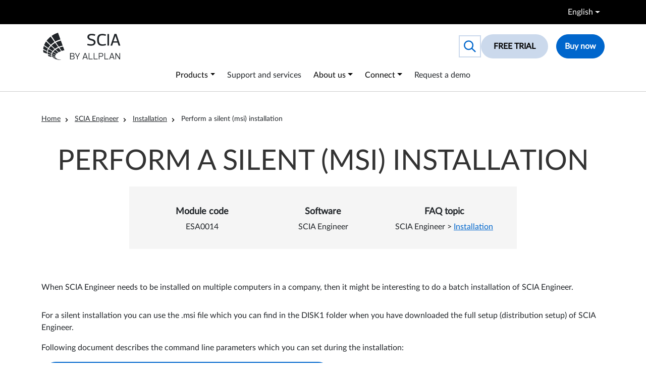

--- FILE ---
content_type: text/html; charset=UTF-8
request_url: https://www.scia.net/en/support/faq/scia-engineer/installation/perform-silent-msi-installation
body_size: 113218
content:
<!DOCTYPE html>
<html lang="en" dir="ltr" prefix="og: https://ogp.me/ns#">
  <head>
    <!-- Google Tag Manager -->
    <script>(function(w,d,s,l,i){w[l]=w[l]||[];w[l].push({'gtm.start':
          new Date().getTime(),event:'gtm.js'});var f=d.getElementsByTagName(s)[0],
        j=d.createElement(s),dl=l!='dataLayer'?'&l='+l:'';j.async=true;j.src=
        'https://www.googletagmanager.com/gtm.js?id='+i+dl;f.parentNode.insertBefore(j,f);
      })(window,document,'script','dataLayer','GTM-BX52');</script>
    <!-- End Google Tag Manager -->
    <meta charset="utf-8" />
<noscript><style>form.antibot * :not(.antibot-message) { display: none !important; }</style>
</noscript><script type="application/ld+json">{"@context":"http:\/\/schema.org","@type":"BreadcrumbList","itemListElement":[{"@type":"ListItem","position":1,"item":{"@id":"\/en","name":"Home"}},{"@type":"ListItem","position":2,"item":{"@id":"\/en\/support\/faq-overview","name":"SCIA Engineer"}},{"@type":"ListItem","position":3,"item":{"@id":"\/en\/support\/faq-overview?topic=8366","name":"Installation"}},{"@type":"ListItem","position":4,"item":{"@id":"","name":"Perform a silent (msi) installation"}}]}</script>
<meta name="description" content="When SCIA Engineer needs to be installed on multiple computers in a company, then it might be interesting to do a batch installation of SCIA Engineer." />
<meta name="abstract" content="When SCIA Engineer needs to be installed on multiple computers in a company, then it might be interesting to do a batch installation of SCIA Engineer." />
<meta name="robots" content="noodp" />
<link rel="canonical" href="https://www.scia.net/en/support/faq/scia-engineer/installation/perform-silent-msi-installation" />
<meta property="og:site_name" content="SCIA" />
<meta property="og:type" content="Page" />
<meta property="og:url" content="https://www.scia.net/en/support/faq/scia-engineer/installation/perform-silent-msi-installation" />
<meta property="og:title" content="Perform a silent (msi) installation - FAQ, SCIA Engineer" />
<meta property="og:description" content="When SCIA Engineer needs to be installed on multiple computers in a company, then it might be interesting to do a batch installation of SCIA Engineer." />
<meta name="twitter:card" content="summary_large_image" />
<meta name="twitter:title" content="Perform a silent (msi) installation - FAQ, SCIA Engineer" />
<meta name="Generator" content="Drupal 10 (https://www.drupal.org)" />
<meta name="MobileOptimized" content="width" />
<meta name="HandheldFriendly" content="true" />
<meta name="viewport" content="width=device-width, initial-scale=1.0" />
<script type="application/ld+json">{"@context":"https:\/\/schema.org","@type":"Organization","url":"https:\/\/www.scia.net","logo":"https:\/\/www.scia.net\/themes\/custom\/itr_ghent_theme\/frontend\/src\/project\/media\/scia-logo-default.png"}</script>
<script type="application/ld+json">{"@context":"https:\/\/schema.org","@type":"FAQPage","mainEntity":[{"@type":"Question","name":"Proveden\u00ed tich\u00e9 instalace (msi)","acceptedAnswer":{"@type":"Answer","text":"<div>When SCIA Engineer needs to be installed on multiple computers in a company, then it might be interesting to do a batch installation of SCIA Engineer.&lt;\/div&gt;\r\n\r\n<div>\r\n<p>For a silent installation you can use the .msi file which you can find in the DISK1 folder when you have downloaded the full setup (distribution setup) of SCIA Engineer.&lt;\/p&gt;\r\n\r\n<p>Following document describes the command line parameters which you can set during the installation:&lt;\/p&gt;\r\n\r\n&lt;\/drupal-media&gt;\r\n\r\n<p>&nbsp;&lt;\/p&gt;\r\n&lt;\/div&gt;\r\n\r\n<div>\r\n&lt;\/drupal-media&gt;\r\n&lt;\/div&gt;\r\n\r\n<div>\r\n<p><u>Remarks&lt;\/u&gt;:&lt;\/p&gt;\r\n\r\n<ul>\r\n\t<li>it is not possible to define the location of folders (Temp folder, Autosave folder, ...) during the msi-installation. You can change these locations after the installation via the registry. For SCIA22.0&nbsp;it is following location in the registry: HKEY_CURRENT_USER\\Software\\SCIA\\Esa\\22.0\\Admin\\Dir&lt;\/li&gt;\r\n\t<li>the prereqs (Visual C++) are not installed with the msi installation. You can install them before the msi-installation or you can use the Setup.exe file for a silent install with e.g. Bootstrapper (with the same parameters as described in the document above)&lt;\/li&gt;\r\n&lt;\/ul&gt;\r\n&lt;\/div&gt;\r\n"}}]}</script>
<link rel="icon" href="/themes/custom/itr_ghent_theme/favicon.ico" type="image/vnd.microsoft.icon" />
<link rel="alternate" hreflang="en" href="https://www.scia.net/en/support/faq/scia-engineer/installation/perform-silent-msi-installation" />
<link rel="alternate" hreflang="nl" href="https://www.scia.net/nl/support/faq/scia-engineer/installatie/voer-stille-msi-installatie" />
<link rel="alternate" hreflang="fr" href="https://www.scia.net/fr/support/faq/scia-engineer/installation/effectuer-installation-batch-scia-engineer-msi" />
<link rel="alternate" hreflang="cs" href="https://www.scia.net/cs/support/faq/scia-engineer/instalace/provedeni-tiche-instalace-msi" />

    <title>Perform a silent (msi) installation (FAQ)</title>
    <link rel="stylesheet" media="all" href="/sites/default/files/css/css_c6aLawXy8rl5a1VBn6B0HRJCcXZ95eQKdpurnRnXMug.css?delta=0&amp;language=en&amp;theme=itr_ghent_theme&amp;include=eJxFy0EOQyEIANELWT3SDypVEkQCuPD2TdNFd5OXTGNwv-VNjKn9WnbHRGHPmCjxxMSFZfCuwC-PyyQjLewE3yvQcgMN2pIUDIaBTi_djgLnv-QjeiqTT-zJrweuUsHxA4obMfQ" />
<link rel="stylesheet" media="all" href="/sites/default/files/css/css_QHAXwic7oP4CdfkBG1hLQ82AquUTm5Ig9xk0wQ3EKtU.css?delta=1&amp;language=en&amp;theme=itr_ghent_theme&amp;include=eJxFy0EOQyEIANELWT3SDypVEkQCuPD2TdNFd5OXTGNwv-VNjKn9WnbHRGHPmCjxxMSFZfCuwC-PyyQjLewE3yvQcgMN2pIUDIaBTi_djgLnv-QjeiqTT-zJrweuUsHxA4obMfQ" />

    <script src="https://use.fontawesome.com/releases/v6.6.0/js/fontawesome.js" defer crossorigin="anonymous"></script>
<script src="https://use.fontawesome.com/releases/v6.6.0/js/regular.js" defer crossorigin="anonymous"></script>
<script src="https://use.fontawesome.com/releases/v6.6.0/js/solid.js" defer crossorigin="anonymous"></script>

    
  </head>
  <body>
  <!-- Google Tag Manager (noscript) -->
  <noscript><iframe src="https://www.googletagmanager.com/ns.html?id=GTM-BX52"
                    height="0" width="0" style="display:none;visibility:hidden"></iframe></noscript>
  <!-- End Google Tag Manager (noscript) -->
    <a href="#main-content" class="visually-hidden focusable">
    Skip to main content
  </a>
  <div class="svg-sprite" aria-hidden="true">
    <svg xmlns="http://www.w3.org/2000/svg" xmlns:xlink="http://www.w3.org/1999/xlink"><defs><symbol viewBox="0 0 24 24" fill="currentColor" id="arrow-right-sprite"><path d="M5 3l3.057-3 11.943 12-11.943 12-3.057-3 9-9z" /></symbol><symbol viewBox="0 0 16 16.892" id="ico-calendar-sprite"><g transform="translate(0 2.67)" fill="none" stroke="currentColor" stroke-width="1"><rect width="16" height="14.222" stroke="none" /><rect x="0.5" y="0.5" width="15" height="13.222" fill="none" /></g><line id="ico-calendar-sprite_Line_36" y1="3.199" transform="translate(3.636)" fill="none" stroke="currentColor" stroke-width="1" /><line id="ico-calendar-sprite_Line_37" y1="3.199" transform="translate(12.364)" fill="none" stroke="currentColor" stroke-width="1" /><line id="ico-calendar-sprite_Line_38" x2="15.306" transform="translate(0.347 5.983)" fill="none" stroke="currentColor" stroke-width="1" /><line id="ico-calendar-sprite_Line_39" x2="1.655" transform="translate(2.869 9.619)" fill="none" stroke="currentColor" stroke-width="1" /><line id="ico-calendar-sprite_Line_41" x2="1.655" transform="translate(5.738 9.619)" fill="none" stroke="currentColor" stroke-width="1" /><line id="ico-calendar-sprite_Line_42" x2="1.655" transform="translate(8.607 9.619)" fill="none" stroke="currentColor" stroke-width="1" /><line id="ico-calendar-sprite_Line_43" x2="1.655" transform="translate(11.476 9.619)" fill="none" stroke="currentColor" stroke-width="1" /><line id="ico-calendar-sprite_Line_44" x2="1.655" transform="translate(2.869 12.528)" fill="none" stroke="currentColor" stroke-width="1" /><line id="ico-calendar-sprite_Line_45" x2="1.655" transform="translate(5.738 12.528)" fill="none" stroke="currentColor" stroke-width="1" /><line id="ico-calendar-sprite_Line_46" x2="1.655" transform="translate(8.607 12.528)" fill="none" stroke="currentColor" stroke-width="1" /><line id="ico-calendar-sprite_Line_47" x2="1.655" transform="translate(11.476 12.528)" fill="none" stroke="currentColor" stroke-width="1" /></symbol><symbol viewBox="0 0 17 12" id="ico-caret-sprite"><path d="M8.5,0,17,12H0Z" transform="translate(17 12) rotate(180)" fill="currentColor" /></symbol><symbol viewBox="0 0 20 16" fill="currentColor" id="ico-cart-sprite"><path d="M0.613507 1.17581C0.283157 1.17581 0 0.907907 0 0.580465C0 0.267907 0.283157 0 0.613507 0H2.21806C2.23379 0 2.26526 0 2.28099 0C2.8473 0.0148837 3.35069 0.11907 3.77543 0.372093C4.24736 0.654884 4.59344 1.08651 4.78221 1.72651C4.78221 1.7414 4.78221 1.75628 4.79794 1.77116L4.95525 2.36651H18.7198C19.0659 2.36651 19.3333 2.63442 19.3333 2.94698C19.3333 3.00651 19.3176 3.06605 19.3019 3.12558L17.6973 9.24279C17.6344 9.5107 17.3827 9.6893 17.0995 9.6893H7.03173C7.25197 10.4633 7.4722 10.88 7.77109 11.0735C8.1329 11.2967 8.76214 11.3116 9.81611 11.2967H9.83184H16.9422C17.2883 11.2967 17.5557 11.5647 17.5557 11.8772C17.5557 12.2047 17.2726 12.4577 16.9422 12.4577H9.83184C8.52617 12.4726 7.7239 12.4428 7.07893 12.0409C6.41823 11.6242 6.07215 10.9098 5.72607 9.61488L3.61812 2.06884C3.61812 2.05395 3.61812 2.05395 3.60239 2.03907C3.508 1.71163 3.35069 1.48837 3.13046 1.3693C2.91023 1.23535 2.61134 1.17581 2.26526 1.17581C2.24953 1.17581 2.23379 1.17581 2.21806 1.17581H0.613507ZM15.1017 13.1423C15.9354 13.1423 16.6119 13.7823 16.6119 14.5712C16.6119 15.36 15.9354 16 15.1017 16C14.268 16 13.5915 15.36 13.5915 14.5712C13.5915 13.7823 14.268 13.1423 15.1017 13.1423ZM8.47898 13.1423C9.31272 13.1423 9.98915 13.7823 9.98915 14.5712C9.98915 15.36 9.31272 16 8.47898 16C7.64524 16 6.96881 15.36 6.96881 14.5712C6.96881 13.7823 7.64524 13.1423 8.47898 13.1423ZM5.30133 3.52744L6.70138 8.51349H16.6276L17.9333 3.52744H5.30133Z" /></symbol><symbol viewBox="0 0 28.004 25.231" id="ico-chat-sprite"><g transform="translate(-272.473 -494.889)"><path d="M283.875,495.639c-5.882,0-10.652,3.6-10.652,8.032,0,2.876,2.01,5.391,5.024,6.811-.339,1.652-.985,3.857-2.153,5.025,1.435,0,4.545-2.379,6.369-3.882a13.941,13.941,0,0,0,1.412.08c5.883,0,10.652-3.6,10.652-8.034S289.758,495.639,283.875,495.639Z" transform="translate(0 0)" fill="none" stroke="currentColor" stroke-miterlimit="10" stroke-width="1.5" /><path d="M289.689,518.989c2.461,4.447,10.294,2.733,10.294,2.733s1.552,3.492,4.27,3.492a4.7,4.7,0,0,1-1.243-4.462s8.38-5.233.021-11.458" transform="translate(-7.048 -5.845)" fill="none" stroke="currentColor" stroke-miterlimit="10" stroke-width="1.5" /></g></symbol><symbol viewBox="0 0 12.059 12.503" id="ico-check-primary-sprite"><path d="M2942.109,700.169l-.829,4.285,8.916-.344" transform="rotate(-49 712.345 3578.258)" fill="none" stroke="#06c" stroke-linecap="round" stroke-linejoin="round" stroke-width="2" /></symbol><symbol viewBox="0 0 24 24" fill="currentColor" id="ico-cross-sprite"><path d="M23.954 21.03l-9.184-9.095 9.092-9.174-2.832-2.807-9.09 9.179-9.176-9.088-2.81 2.81 9.186 9.105-9.095 9.184 2.81 2.81 9.112-9.192 9.18 9.1z" /></symbol><symbol viewBox="0 0 25.583 17.68" id="ico-email-sprite"><g transform="translate(-338.065 -46.295)"><rect width="24.083" height="16.18" rx="2.835" transform="translate(338.815 47.045)" fill="none" stroke="currentColor" stroke-miterlimit="10" stroke-width="1.5" /><path d="M339.314,48.044s9.748,8.24,10.553,8.881a1.971,1.971,0,0,0,2.5.11c.346-.277,10.473-8.57,10.473-8.57" transform="translate(-0.165 -0.331)" fill="none" stroke="currentColor" stroke-miterlimit="10" stroke-width="1.5" /></g></symbol><symbol viewBox="0 0 24
24" fill="currentColor" id="ico-language-sprite"><path d="M12 3c5.514 0 10 3.592 10 8.007 0 4.917-5.144 7.961-9.91 7.961-1.937 0-3.384-.397-4.394-.644-1 .613-1.594 1.037-4.272 1.82.535-1.373.722-2.748.601-4.265-.837-1-2.025-2.4-2.025-4.872 0-4.415 4.486-8.007 10-8.007zm0-2c-6.338 0-12 4.226-12 10.007 0 2.05.739 4.063 2.047 5.625.055 1.83-1.023 4.456-1.993 6.368 2.602-.47 6.301-1.508 7.978-2.536 1.417.345 2.774.503 4.059.503 7.084 0 11.91-4.837 11.91-9.961-.001-5.811-5.702-10.006-12.001-10.006z" /></symbol><symbol viewBox="0 0 24
24" fill="currentColor" id="ico-location-sprite"><path d="M12 0c-4.198 0-8 3.403-8 7.602 0 6.243 6.377 6.903 8 16.398 1.623-9.495 8-10.155 8-16.398 0-4.199-3.801-7.602-8-7.602zm0 11c-1.657 0-3-1.343-3-3s1.342-3 3-3 3 1.343 3 3-1.343 3-3 3z" /></symbol><symbol viewBox="0 0 10.471 12.54" id="ico-padlock-sprite"><g transform="translate(-38.906 -44.907)" fill="none" stroke="currentColor" stroke-miterlimit="10" stroke-width="1.5"><rect width="8.971" height="6.828" rx="1.128" transform="translate(39.656 49.869)" /><path d="M3.174,0h0A3.184,3.184,0,0,1,6.358,3.184V4.213a0,0,0,0,1,0,0H0a0,0,0,0,1,0,0V3.174A3.174,3.174,0,0,1,3.174,0Z" transform="translate(40.962 45.657)" /></g></symbol><symbol viewBox="0 0 23.216 28.615" id="ico-phone-sprite"><path d="M489.13,62.126c-1.518-1.083-3.824-2.761-4.711-3.4-.733-.529-1.7.339-2.055.943s-.8,2.64-1.315,2.615c-1,.135-8.941-11.76-8.643-12.6.267-.752,1.219-.033,2.008-.316s0,.007,0,.007,2.974-.8,2.448-2.591-1.31-4.532-1.614-5.582c-.242-.841-3.144-.063-3.144-.063h0a5.366,5.366,0,0,0-3.549,3.764c-.568,2.968.813,9.143,3.849,13.858s9.456,9.4,12.315,9.132,4.862-2.967,4.862-2.967A2.088,2.088,0,0,0,489.13,62.126Z" transform="translate(-467.589 -40.04)" fill="none" stroke="currentColor" stroke-miterlimit="10" stroke-width="1.5" /></symbol><symbol viewBox="0 0 24 24" fill="currentColor" id="ico-play-sprite"><path d="M20.1,12.1L4.4,23.3V1L20.1,12.1z" /></symbol><symbol viewBox="0 0 24 24" fill="currentColor" id="ico-quote-sprite"><path d="M14.017 21v-7.391c0-5.704 3.731-9.57 8.983-10.609l.995 2.151c-2.432.917-3.995 3.638-3.995 5.849h4v10h-9.983zm-14.017 0v-7.391c0-5.704 3.748-9.57 9-10.609l.996 2.151c-2.433.917-3.996 3.638-3.996 5.849h3.983v10h-9.983z" /></symbol><symbol viewBox="0 0 15.017 14.794" id="ico-search-sprite"><g fill="none" stroke="currentColor" stroke-width="1.5"><circle cx="6" cy="6" r="6" stroke="none" /><circle cx="6" cy="6" r="5.25" /></g><path transform="translate(9.5 9.5)" fill="none" stroke="currentColor" stroke-width="1.5" d="M0 0 5 4.75" /></symbol><symbol viewBox="157.28 59.58 254.92 90.05" fill="currentColor" id="logo-new-sprite"><path d="m302.8 100.5.9-4.5c5.8 1.4 9.7 1.7 12.8 1.7 5.6 0 8.1-2.9 8.1-6 0-4.6-5.4-5.8-9.5-6.9-6.2-1.6-11.8-5-11.8-11.5s5.9-10.1 13.2-10.1 8.1.6 12.9 2l-1.2 4.5c-5.8-1.4-8.6-1.7-11.6-1.7-5.6 0-7.6 2.5-7.6 5.5 0 4.3 5.5 5.8 9.8 6.8 6.2 1.4 11.5 4.4 11.5 10.9s-5.9 11.2-13.7 11.2-9-.6-13.7-2z" /><path d="m351.7 63.3c4.3 0 8.4.6 13.2 2l-1.2 4.5c-5.8-1.4-8.5-1.7-11.5-1.7-8.8 0-11 6.4-11 14.6s2.2 15.1 11 15.1 5.8-.3 11.5-1.7l1.2 4.5c-4.8 1.4-8.8 2-13.2 2-13 0-16.2-9-16.2-19.9s3.2-19.3 16.2-19.3z" /><path d="m369.6 101.9v-38.1h5.3v38.1z" /><path d="m403.1 92.3h-14.6l-3.2 9.6h-5.6l13.1-38.4h6.6l12.8 38.4h-5.9l-3.1-9.6zm-7.2-22.1-6.2 17.6h12.3l-6-17.6z" /><path d="m256.9 137c2.7.6 4.2 2.5 4.2 5.1s-2.1 5.6-6.2 5.6h-9v-21.1h8.3c4.1 0 6.2 2.1 6.2 5.3s-1.3 4.3-3.6 4.9zm-2.8-8.3h-5.8v7.3h5.8c2.6 0 4-1.2 4-3.6s-1.4-3.6-4-3.6zm-5.8 9.3v7.7h6.3c2.6 0 4.1-1.2 4.1-3.8s-1.5-3.8-4.5-3.8h-5.9z" /><path d="m270.6 137.9 5.7-11.3h2.5l-7.2 13.6v7.4h-2.3v-7.4l-7.2-13.6h2.6l5.7 11.3z" /><path d="m300.1 142.1h-8.7l-2 5.6h-2.4l7.5-21.2h2.9l7.3 21.2h-2.5l-1.9-5.6zm-4.3-12.8-3.9 10.8h7.8l-3.8-10.8z" /><path d="m309.8 126.6v19h10.7v2h-13v-21.1h2.3z" /><path d="m326.5 126.6v19h10.7v2h-13v-21.1h2.3z" /><path d="m343.3 138.9v8.8h-2.3v-21.1h8.5c4.1 0 6.3 2.6 6.3 6.1s-2.2 6.1-6.3 6.1h-6.2zm0-2.1h6c2.6 0 4.2-1.3 4.2-4.1s-1.6-4.1-4.2-4.1h-6z" /><path d="m361.9 126.6v19h10.7v2h-13v-21.1h2.3z" /><path d="m388.5 142.1h-8.7l-2 5.6h-2.4l7.5-21.2h2.9l7.3 21.2h-2.5l-1.9-5.6zm-4.3-12.8-3.9 10.8h7.8l-3.8-10.8z" /><path d="m395.9 147.7v-21.1h2.3l11.2 16.8v-16.8h2.2v21.1h-2.3l-11.2-16.6v16.6z" /><path d="m172.5 131.9c3.6 1.2 7.2 2.2 10.9 3.3.2 1.4 1 3.6 2.4 4.6-4-.8-10.4-2.5-10.4-2.5-1.9-2.6-2.8-5.3-2.8-5.3zm43.2-46.4 6 16.5c-4.6.9-8.4 2.2-12.7 3.9-3.2-4.7-6.4-9.4-9.6-14.3 5.1-2.7 10.7-4.8 16.4-6.1zm-19 7.5c3.3 4.6 6.6 9.1 9.8 13.8-3.6 1.6-7.1 3.6-10.2 5.8-3.8-3.6-7.6-7.2-11.4-10.9 3.5-3.2 7.4-6.2 11.8-8.7zm-13.6 10.5c3.9 3.5 7.7 6.9 11.6 10.4-2.4 1.9-4.5 3.9-6.3 6.1-4-2.7-8-5.4-12-8.2 1.8-2.8 4.1-5.6 6.7-8.3zm-7.8 10.2c4 2.6 8 5.1 12.1 7.6-1.4 2-2.5 4-3.2 6.1-4-1.9-8-3.9-12-6 .6-2.6 1.7-5.1 3.1-7.7zm-3.5 9.6c4 1.9 7.9 3.7 12 5.4-.4 1.6-.6 3.2-.5 4.7v.3c-3.8-1.3-7.3-2.5-11.1-4-.3-2-.7-3.6-.4-6.5z" /><path d="m206.9 147.4c2.8 1 6.4 1.5 10.2 1.9-.8.1 0 0-2.3.3-2.3.2-9.7-.6-14.2-1.9 1.8 0 4.4 0 6.3-.3zm16-42.2 4.4 12.1c-3.1.7-6 1.5-8.7 2.4-2.5-3.6-5-7.3-7.6-11 1.5-.7 7.4-2.9 11.9-3.5zm-14.3 4.4c2.5 3.6 5.2 7.1 7.8 10.8-2.8 1-5.6 2.3-7.9 3.5-3.3-3-6.5-6-9.7-9 3-2 6.4-3.9 9.8-5.4zm-11.4 6.4c3.3 2.9 6.6 5.8 9.9 8.7-2 1.2-3.8 2.5-5.3 3.8-3.6-2.3-7.2-4.6-10.7-6.9 1.7-2 3.8-3.9 6.1-5.6zm-7.2 6.9c3.5 2.2 7.1 4.3 10.8 6.5-1.2 1.2-2.2 2.5-2.8 3.9-3.8-1.5-7.5-3-11.2-4.7.7-1.9 1.8-3.8 3.2-5.7zm-3.6 6.9c3.7 1.5 7.4 3 11.2 4.4-.2.5-.3.9-.5 1.4-.2.7-.2 1.4-.2 2.1-3.8-1-7.5-2-11.2-3.2 0-1.6.2-3.2.6-4.7zm15.1 15c1.1.8 2.5 1.5 4 2.1h-1.1c-1.7.1-3.6.1-5.6 0-1.9-.7-4.4-1.7-5.6-2.5 2.5.1 5.9.4 8.3.3z" /><path d="m198.5 142c.6.8 1.3 1.5 2.1 2.2-2.6 0-5.4-.2-8.3-.5-1.6-1.1-2.5-1.8-3-2.3 2.9.3 6.2.6 9.1.7z" /><path d="m158 124.3c-.4-2.2-.8-5.9-.7-8.2 4.2 2.2 8.3 4.3 12.5 6.3-.2 2.3-.3 4.3.2 6.5l-12-4.5zm27.1-54.4c6.6-4.7 13.9-8.2 21.2-10.3l8 22.1c-6 1.5-11.7 3.8-17.1 6.8-4.1-6.1-8.1-12.3-12.2-18.5zm-16.5 15.9c3.7-4.9 8.4-9.6 13.3-13.5 4.5 6 8.5 12 12.7 17.8-4.5 2.7-8.6 5.9-12.1 9.3-4.6-4.5-9.2-9-13.9-13.6zm-8.2 14.6c1.6-4.2 3.7-8.2 6.3-12 4.7 4.3 9.3 8.6 14 12.8-2.7 2.8-4.9 5.8-6.7 8.8-4.5-3.2-9-6.4-13.6-9.6zm-2.9 12.6v-.6c.4-3.1 1-6.2 2-9.2 4.5 3 8.9 6 13.4 8.9-1.4 2.7-2.3 5.5-2.8 8.2-4.2-2.3-8.3-4.7-12.6-7.2z" /><path d="m185.9 135.9s6.2 1.7 11.2 3c0 0 0 .9 1 2.4 0 0-8-1-9.6-1.2 0 0-1.6-.9-2.6-4.2z" /></symbol><symbol viewBox="0 0 223.6 71.4" id="logo-sprite"><g class="brand-name" fill="currentColor"><path d="M72,32.9c-2.3-2.4-3.4-5.6-3.4-9.4c0-1.9,0.3-3.6,0.9-5.3c0.6-1.6,1.5-3,2.6-4.2c1.1-1.1,2.5-2.1,4.2-2.7 c1.7-0.7,3.6-1,5.8-1h27.8v8.7H86.5c-0.7,0-1.5,0.1-2.2,0.2c-0.7,0.1-1.3,0.3-1.9,0.6c-0.6,0.3-1,0.8-1.4,1.3 c-0.3,0.6-0.5,1.3-0.5,2.3c0,0.9,0.2,1.7,0.5,2.3c0.3,0.6,0.8,1,1.4,1.3c0.6,0.3,1.2,0.5,1.9,0.6c0.7,0.1,1.4,0.2,2.2,0.2h12.2 c2.2,0,4.1,0.3,5.8,1c1.7,0.7,3.1,1.6,4.2,2.7c1.1,1.2,2,2.5,2.6,4.2c0.6,1.6,0.9,3.4,0.9,5.3c0,3.9-1.1,7-3.4,9.4 c-2.3,2.4-5.6,3.6-10,3.6H68.5v-8.7h25.6c0.7,0,1.5-0.1,2.2-0.2c0.7-0.1,1.3-0.3,1.9-0.6c0.6-0.3,1-0.8,1.4-1.3 c0.3-0.6,0.5-1.3,0.5-2.3c0-0.9-0.2-1.7-0.5-2.3c-0.3-0.6-0.8-1-1.4-1.3c-0.6-0.3-1.2-0.5-1.9-0.6c-0.7-0.1-1.4-0.2-2.2-0.2H82 C77.6,36.5,74.3,35.3,72,32.9z" /><path d="M154.3,19.6h-16.1c-3.3,0-5.9,1.1-7.8,3.4c-1.9,2.2-2.9,5.3-2.9,9.3c0,3.9,1,7,2.9,9.3 c1.9,2.2,4.5,3.4,7.8,3.4h16.1V54h-17.9c-6.6,0-11.7-1.8-15.4-5.5c-3.7-3.7-5.5-9.1-5.5-16.3c0-7.2,1.8-12.6,5.5-16.3 c3.7-3.7,8.8-5.5,15.4-5.5h17.9V19.6z" /><path d="M171.4,19.9V54h-11.3V23.8L171.4,19.9z M160.1,21V10.4h11.3v6.8L160.1,21z" /><path d="M192.4,10.6h12.7L223.5,54H212l-4.2-10.5h-17.8L185.7,54h-11.5L192.4,10.6z M192.6,36.7H205l-6.2-15.4 L192.6,36.7z" /></g><g class="brand-shape" fill-rule="evenodd" clip-rule="evenodd" fill="currentColor"><path d="M39.3,69.6c2.2,0.8,5,1.2,8.1,1.5c-0.6,0.1,0,0.1-1.8,0.2 c-1.8,0.2-7.7-0.5-11.3-1.5C35.8,69.8,37.9,69.8,39.3,69.6L39.3,69.6z M52,36.1l3.5,9.6c-2.4,0.6-4.8,1.2-6.9,1.9 c-2-2.9-4-5.8-6-8.7C43.8,38.3,48.5,36.7,52,36.1L52,36.1z M40.7,39.6c2,2.8,4.2,5.7,6.2,8.6C44.7,49,42.4,50,40.6,51 c-2.6-2.4-5.2-4.7-7.7-7.1C35.3,42.2,37.9,40.7,40.7,39.6L40.7,39.6z M31.7,44.7c2.6,2.3,5.2,4.6,7.8,6.9c-1.6,0.9-3,2-4.2,3 c-2.9-1.8-5.7-3.6-8.5-5.5C28.2,47.6,29.8,46.1,31.7,44.7L31.7,44.7z M25.9,50.2c2.8,1.7,5.7,3.4,8.6,5.1c-1,1-1.7,2-2.2,3.1 c-3-1.2-6-2.4-8.9-3.7C24,53.2,24.8,51.6,25.9,50.2L25.9,50.2z M23.1,55.6c2.9,1.2,5.9,2.4,8.9,3.5c-0.1,0.4-0.3,0.7-0.4,1.1 c-0.1,0.6-0.2,1.1-0.2,1.7c-3-0.8-5.9-1.6-8.9-2.5C22.5,58.1,22.7,56.8,23.1,55.6L23.1,55.6z M35.1,67.6c0.9,0.6,2,1.2,3.2,1.7 l-0.9,0c-1.4,0.1-2.9,0.1-4.4,0c-1.5-0.5-3.5-1.3-4.5-2C30.6,67.4,33.3,67.6,35.1,67.6L35.1,67.6z" /><path d="M12.1,57.3c2.9,0.9,5.7,1.7,8.7,2.6c0.2,1.1,0.8,2.8,1.9,3.6l0,0 c-3.2-0.6-8.3-2-8.3-2C12.8,59.5,12.1,57.3,12.1,57.3z M46.3,20.5l4.8,13.1c-3.6,0.7-6.7,1.8-10.1,3.1c-2.5-3.7-5.1-7.5-7.7-11.3 C37.4,23.2,41.8,21.5,46.3,20.5L46.3,20.5z M31.2,26.5c2.6,3.6,5.2,7.3,7.8,10.9c-2.9,1.3-5.6,2.8-8.1,4.6c-3-2.9-6-5.7-9.1-8.6 C24.6,30.8,27.8,28.5,31.2,26.5L31.2,26.5z M20.5,34.8c3.1,2.8,6.1,5.5,9.2,8.2c-1.9,1.5-3.6,3.1-5,4.8c-3.2-2.1-6.4-4.3-9.5-6.5 C16.6,39,18.4,36.8,20.5,34.8L20.5,34.8z M14.3,42.9c3.2,2,6.3,4.1,9.6,6.1c-1.1,1.6-2,3.2-2.6,4.8c-3.2-1.5-6.3-3.1-9.5-4.8 C12.3,46.9,13.1,44.9,14.3,42.9L14.3,42.9z M11.5,50.4c3.1,1.5,6.3,2.9,9.5,4.3c-0.3,1.3-0.5,2.5-0.4,3.8l0,0.2 c-3.1-1-5.8-2-8.8-3.2C11.5,53.9,11.2,52.7,11.5,50.4L11.5,50.4z" /><path d="M0.6,51.3c-0.3-1.8-0.6-4.7-0.6-6.5c3.3,1.7,6.6,3.4,9.9,5 c-0.1,1.8-0.2,3.4,0.2,5.1L0.6,51.3z M22.1,8.2c5.3-3.7,11-6.5,16.8-8.2l6.4,17.5c-4.7,1.2-9.3,3-13.5,5.4 C28.5,18,25.3,13.1,22.1,8.2L22.1,8.2z M8.9,20.7c2.9-3.9,6.7-7.6,10.6-10.7c3.6,4.8,6.7,9.5,10,14.1c-3.5,2.2-6.8,4.7-9.6,7.4 C16.3,28,12.6,24.4,8.9,20.7L8.9,20.7z M2.5,32.3c1.3-3.3,2.9-6.5,5-9.5c3.7,3.4,7.4,6.8,11.1,10.2c-2.1,2.2-3.9,4.6-5.3,7 C9.7,37.4,6.1,34.9,2.5,32.3L2.5,32.3z M0.2,42.3l0-0.5c0.3-2.5,0.8-4.9,1.5-7.3c3.5,2.4,7.1,4.7,10.6,7.1 c-1.1,2.2-1.8,4.3-2.2,6.5C6.8,46.3,3.5,44.4,0.2,42.3L0.2,42.3z" /><path d="M32.7,65.3c0.4,0.6,1,1.2,1.7,1.7c-2,0-4.3-0.2-6.6-0.4 c-1.3-0.9-2-1.5-2.4-1.8C27.8,65,30.3,65.3,32.7,65.3L32.7,65.3z" /><path d="M22.6,60.4c0,0,4.9,1.4,8.9,2.4c0,0,0.1,0.7,0.8,1.9 c0,0-6.3-0.8-7.6-1C24.7,63.8,23.4,63,22.6,60.4z" /></g><g class="brand-baseline" fill="currentColor"><path d="M68.4,71.3l3.3-8.6h1.2l3.5,8.6H75l-1-2.6h-3.6l-0.9,2.6H68.4z M70.8,67.7h2.9l-0.9-2.4 c-0.3-0.7-0.5-1.3-0.6-1.8c-0.1,0.6-0.3,1.1-0.5,1.6L70.8,67.7z" /><path d="M79.8,71.3v-8.6H81l4.5,6.8v-6.8h1.1v8.6h-1.2l-4.5-6.8v6.8H79.8z" /><path d="M88.4,71.3v-8.6h6.1v1h-5v2.6h4.7v1h-4.7v2.9h5.2v1H88.4z" /><path d="M96.3,71.3v-8.6H98l2,6.1c0.2,0.6,0.3,1,0.4,1.3c0.1-0.3,0.2-0.8,0.5-1.4l2-6h1.5v8.6h-1.1v-7.2l-2.5,7.2 h-1l-2.5-7.4v7.4H96.3z" /><path d="M106.2,71.3v-8.6h6.1v1h-5v2.6h4.7v1h-4.7v2.9h5.2v1H106.2z" /><path d="M116.3,71.3v-7.6h-2.8v-1h6.7v1h-2.8v7.6H116.3z" /><path d="M121,68.5l1.1-0.1c0.1,0.4,0.2,0.8,0.4,1.1c0.2,0.3,0.5,0.5,0.9,0.7c0.4,0.2,0.8,0.3,1.3,0.3 c0.4,0,0.8-0.1,1.1-0.2c0.3-0.1,0.6-0.3,0.7-0.5c0.2-0.2,0.2-0.5,0.2-0.7c0-0.3-0.1-0.5-0.2-0.7c-0.2-0.2-0.4-0.4-0.8-0.5 c-0.2-0.1-0.7-0.2-1.5-0.4c-0.8-0.2-1.3-0.4-1.6-0.5c-0.4-0.2-0.7-0.5-0.9-0.8c-0.2-0.3-0.3-0.7-0.3-1.1c0-0.4,0.1-0.8,0.4-1.2 c0.2-0.4,0.6-0.7,1.1-0.9c0.5-0.2,1-0.3,1.6-0.3c0.6,0,1.2,0.1,1.7,0.3c0.5,0.2,0.9,0.5,1.1,0.9c0.3,0.4,0.4,0.9,0.4,1.4l-1.1,0.1 c-0.1-0.5-0.3-1-0.6-1.2c-0.3-0.3-0.8-0.4-1.5-0.4c-0.7,0-1.2,0.1-1.5,0.4c-0.3,0.3-0.5,0.6-0.5,0.9c0,0.3,0.1,0.6,0.3,0.8 c0.2,0.2,0.8,0.4,1.7,0.6c0.9,0.2,1.5,0.4,1.9,0.6c0.5,0.2,0.9,0.5,1.1,0.9c0.2,0.4,0.4,0.8,0.4,1.2c0,0.5-0.1,0.9-0.4,1.3 c-0.3,0.4-0.6,0.7-1.1,0.9c-0.5,0.2-1,0.3-1.6,0.3c-0.8,0-1.4-0.1-1.9-0.3c-0.5-0.2-0.9-0.6-1.2-1C121.1,69.6,121,69.1,121,68.5z" /><path d="M135.3,68.3l1.1,0.3c-0.2,0.9-0.7,1.7-1.3,2.1c-0.6,0.5-1.4,0.7-2.2,0.7c-0.9,0-1.7-0.2-2.2-0.6 c-0.6-0.4-1-0.9-1.3-1.6c-0.3-0.7-0.4-1.5-0.4-2.3c0-0.9,0.2-1.7,0.5-2.4c0.3-0.7,0.8-1.2,1.4-1.5c0.6-0.3,1.3-0.5,2.1-0.5 c0.8,0,1.6,0.2,2.1,0.7c0.6,0.4,1,1.1,1.2,1.9l-1.1,0.3c-0.2-0.6-0.5-1.1-0.9-1.4c-0.4-0.3-0.8-0.4-1.4-0.4c-0.7,0-1.2,0.2-1.6,0.5 c-0.4,0.3-0.7,0.7-0.9,1.3c-0.2,0.5-0.3,1.1-0.3,1.7c0,0.7,0.1,1.4,0.3,1.9c0.2,0.5,0.5,1,1,1.2c0.4,0.3,0.9,0.4,1.4,0.4 c0.6,0,1.2-0.2,1.6-0.6C134.9,69.5,135.2,69,135.3,68.3z" /><path d="M137.9,71.3v-8.6h1.1v3.5h4.4v-3.5h1.1v8.6h-1.1v-4.1H139v4.1H137.9z" /><path d="M146.4,71.3v-8.6h6.1v1h-5v2.6h4.7v1h-4.7v2.9h5.2v1H146.4z" /><path d="M154.3,71.3v-8.6h1.1v4.3l4.2-4.3h1.5l-3.6,3.5l3.7,5.1h-1.5l-3-4.4l-1.4,1.4v3H154.3z" /><path d="M171.6,68.3l1.1,0.3c-0.2,0.9-0.7,1.7-1.3,2.1c-0.6,0.5-1.4,0.7-2.2,0.7c-0.9,0-1.7-0.2-2.2-0.6 c-0.6-0.4-1-0.9-1.3-1.6c-0.3-0.7-0.4-1.5-0.4-2.3c0-0.9,0.2-1.7,0.5-2.4c0.3-0.7,0.8-1.2,1.4-1.5c0.6-0.3,1.3-0.5,2.1-0.5 c0.8,0,1.6,0.2,2.1,0.7c0.6,0.4,1,1.1,1.2,1.9l-1.1,0.3c-0.2-0.6-0.5-1.1-0.9-1.4c-0.4-0.3-0.8-0.4-1.4-0.4c-0.7,0-1.2,0.2-1.6,0.5 c-0.4,0.3-0.7,0.7-0.9,1.3c-0.2,0.5-0.3,1.1-0.3,1.7c0,0.7,0.1,1.4,0.3,1.9c0.2,0.5,0.5,1,1,1.2c0.4,0.3,0.9,0.4,1.4,0.4 c0.6,0,1.2-0.2,1.6-0.6C171.1,69.5,171.4,69,171.6,68.3z" /><path d="M173.7,67.1c0-1.4,0.4-2.6,1.1-3.4c0.8-0.8,1.7-1.2,2.9-1.2c0.8,0,1.5,0.2,2.1,0.6c0.6,0.4,1.1,0.9,1.4,1.6 c0.3,0.7,0.5,1.5,0.5,2.3c0,0.9-0.2,1.7-0.5,2.4c-0.3,0.7-0.8,1.2-1.5,1.6c-0.6,0.4-1.3,0.5-2.1,0.5c-0.8,0-1.5-0.2-2.1-0.6 c-0.6-0.4-1.1-0.9-1.4-1.6C173.9,68.5,173.7,67.8,173.7,67.1z M174.9,67.1c0,1,0.3,1.9,0.8,2.5c0.6,0.6,1.2,0.9,2.1,0.9 c0.8,0,1.5-0.3,2.1-0.9c0.5-0.6,0.8-1.5,0.8-2.6c0-0.7-0.1-1.3-0.4-1.8c-0.2-0.5-0.6-0.9-1-1.2c-0.4-0.3-1-0.4-1.5-0.4 c-0.8,0-1.5,0.3-2.1,0.8C175.2,64.9,174.9,65.8,174.9,67.1z" /><path d="M183.3,71.3v-8.6h1.7l2,6.1c0.2,0.6,0.3,1,0.4,1.3c0.1-0.3,0.2-0.8,0.5-1.4l2-6h1.5v8.6h-1.1v-7.2l-2.5,7.2 h-1l-2.5-7.4v7.4H183.3z" /><path d="M193.2,71.3v-8.6h3.2c0.6,0,1,0,1.3,0.1c0.4,0.1,0.8,0.2,1,0.4c0.3,0.2,0.5,0.5,0.7,0.8 c0.2,0.4,0.3,0.8,0.3,1.2c0,0.7-0.2,1.4-0.7,1.9c-0.5,0.5-1.3,0.8-2.5,0.8h-2.2v3.5H193.2z M194.3,66.7h2.2c0.7,0,1.2-0.1,1.5-0.4 c0.3-0.3,0.5-0.7,0.5-1.2c0-0.4-0.1-0.7-0.3-0.9c-0.2-0.3-0.4-0.4-0.7-0.5c-0.2-0.1-0.5-0.1-1-0.1h-2.2V66.7z" /><path d="M199.3,71.3l3.3-8.6h1.2l3.5,8.6H206l-1-2.6h-3.6l-0.9,2.6H199.3z M201.7,67.7h2.9l-0.9-2.4 c-0.3-0.7-0.5-1.3-0.6-1.8c-0.1,0.6-0.3,1.1-0.5,1.6L201.7,67.7z" /><path d="M208.1,71.3v-8.6h1.2l4.5,6.8v-6.8h1.1v8.6h-1.2l-4.5-6.8v6.8H208.1z" /><path d="M219.1,71.3v-3.7l-3.3-5h1.4l1.7,2.6c0.3,0.5,0.6,1,0.9,1.5c0.3-0.5,0.6-1,0.9-1.5l1.6-2.5h1.3l-3.4,5v3.7 H219.1z" /></g></symbol><symbol viewBox="0 0 513.958 642.438" id="shape-accordion-sprite"><path d="M0,0V191.262L275.318,465.5h0l.374-189.807Z" fill="#06c" transform="rotate(180 187.131 321.219)" /><path d="M1.251,0,.433,453.437H-.384l77.33,68.654V0Z" transform="rotate(180 188.379 261.046)" fill="#302f5c" /><path transform="rotate(180 256.272 306.334)" fill="none" stroke="#302f5c" stroke-linecap="round" stroke-width="2" stroke-dasharray="5 12" d="M0 0 443.656 443.656" /><circle cx="229" cy="229" r="229" transform="translate(1 73.203)" fill="none" stroke="#cecece" stroke-linecap="round" stroke-width="2" stroke-dasharray="5 12" /></symbol><symbol viewBox="0 0 446.485 642.438" id="shape-centered-cta-secondary-sprite"><path d="M0,0V191.262L275.318,465.5h0l.374-189.807Z" fill="#ffffff" transform="translate(139.696)" /><g><path d="M1.251,0,.433,453.437H-.384l77.33,68.654V0Z" transform="translate(137.2 120.346)" fill="#302f5c" /></g><path transform="translate(1.414 29.769)" fill="none" stroke="#302f5c" stroke-linecap="round" stroke-width="2" stroke-dasharray="5 12" d="M0 0 443.656 443.656" /></symbol><symbol viewBox="0 0 446.485 642.438" id="shape-centered-cta-sprite"><path d="M0,0V191.262L275.318,465.5h0l.374-189.807Z" fill="#06c" transform="translate(139.696)" /><g><path d="M1.251,0,.433,453.437H-.384l77.33,68.654V0Z" transform="translate(137.2 120.346)" fill="#302f5c" /></g><path transform="translate(1.414 29.769)" fill="none" stroke="#302f5c" stroke-linecap="round" stroke-width="2" stroke-dasharray="5 12" d="M0 0 443.656 443.656" /></symbol><symbol viewBox="0 0 232.33 225.33" id="shape-contest-sprite"><style type="text/css">#shape-contest-sprite .st0{fill:currentColor;}
	#shape-contest-sprite .st1{fill:none;}</style><path class="st0" d="M139.69,171h0.4c0.63,0,0.95-0.17,0.95-0.52v-6.87c0-0.54-0.01-0.95-0.04-1.22l0.07-0.02
	c0.16,0.34,0.37,0.69,0.63,1.06l4.71,7.15c0.11,0.16,0.24,0.26,0.39,0.32c0.15,0.06,0.35,0.09,0.6,0.09h0.57
	c0.64,0,0.95-0.17,0.95-0.52v-11.61c0-0.35-0.32-0.52-0.95-0.52h-0.39c-0.64,0-0.95,0.17-0.95,0.52v6.78c0,0.54,0.01,0.95,0.04,1.22
	l-0.07,0.02c-0.18-0.37-0.39-0.73-0.63-1.08l-4.6-7.03c-0.1-0.17-0.22-0.28-0.39-0.34c-0.16-0.06-0.37-0.09-0.64-0.09h-0.65
	c-0.63,0-0.95,0.17-0.95,0.52v11.61C138.74,170.82,139.05,171,139.69,171 M133.63,164.15h-3.47c-0.17,0-0.29,0.06-0.37,0.18
	c-0.08,0.12-0.12,0.32-0.12,0.59v0.47c0,0.28,0.04,0.47,0.12,0.59c0.08,0.12,0.2,0.18,0.37,0.18h1.76v2.75
	c-0.54,0.11-1.12,0.16-1.73,0.16c-2.27,0-3.4-1.48-3.4-4.44c0-1.45,0.28-2.54,0.84-3.27c0.56-0.73,1.44-1.1,2.65-1.1
	c0.5,0,0.95,0.05,1.34,0.14c0.39,0.1,0.71,0.2,0.97,0.32c0.26,0.12,0.4,0.18,0.44,0.18c0.12,0,0.26-0.09,0.41-0.27
	c0.16-0.18,0.29-0.39,0.4-0.62c0.11-0.23,0.17-0.42,0.17-0.57c0-0.22-0.19-0.42-0.57-0.6c-0.38-0.19-0.86-0.33-1.44-0.44
	c-0.58-0.11-1.15-0.16-1.7-0.16c-3.97,0-5.95,2.15-5.95,6.44c0,2.18,0.48,3.79,1.44,4.84c0.96,1.04,2.41,1.56,4.35,1.56
	c1.06,0,2.01-0.1,2.86-0.3c0.85-0.2,1.28-0.55,1.28-1.07v-4.93c0-0.23-0.05-0.39-0.16-0.5C134.03,164.2,133.86,164.15,133.63,164.15
	 M118.93,171.01h0.45c0.64,0,0.95-0.18,0.95-0.54v-11.61c0-0.36-0.32-0.54-0.95-0.54h-0.45c-0.65,0-0.97,0.18-0.97,0.54v11.61
	C117.96,170.83,118.28,171.01,118.93,171.01 M110.37,171.09c1.15,0,2.11-0.32,2.88-0.94s1.15-1.57,1.15-2.83
	c0-0.76-0.16-1.38-0.48-1.86c-0.32-0.49-0.7-0.86-1.14-1.12c-0.44-0.26-1.01-0.53-1.69-0.81c-0.52-0.2-0.9-0.37-1.17-0.5
	c-0.26-0.13-0.49-0.31-0.67-0.53s-0.27-0.51-0.27-0.85c0-0.4,0.15-0.72,0.46-0.98c0.31-0.26,0.78-0.39,1.43-0.39
	c0.54,0,1.05,0.1,1.53,0.31c0.07,0.04,0.17,0.08,0.31,0.14c0.13,0.06,0.23,0.09,0.29,0.09c0.16,0,0.34-0.17,0.54-0.51
	c0.2-0.34,0.31-0.62,0.31-0.84c0-0.18-0.13-0.36-0.38-0.54c-0.28-0.2-0.67-0.36-1.17-0.49c-0.5-0.12-1.02-0.18-1.56-0.18
	c-0.76,0-1.45,0.13-2.08,0.4c-0.64,0.26-1.14,0.66-1.52,1.2c-0.38,0.53-0.57,1.18-0.57,1.93c0,0.69,0.12,1.27,0.36,1.73
	c0.24,0.46,0.55,0.82,0.92,1.09c0.37,0.27,0.83,0.52,1.38,0.76l0.63,0.27c0.49,0.2,0.88,0.38,1.15,0.53
	c0.28,0.15,0.51,0.34,0.69,0.56c0.19,0.22,0.28,0.5,0.28,0.82c0,0.52-0.18,0.9-0.55,1.16c-0.37,0.26-0.82,0.39-1.36,0.39
	c-0.48,0-0.9-0.06-1.26-0.18c-0.36-0.12-0.73-0.28-1.1-0.47c-0.23-0.13-0.38-0.2-0.45-0.2c-0.16,0-0.35,0.17-0.59,0.51
	c-0.24,0.34-0.36,0.63-0.36,0.85c0,0.18,0.15,0.38,0.45,0.61c0.35,0.25,0.84,0.46,1.46,0.63C108.85,171,109.57,171.09,110.37,171.09
	 M96.37,170.96h6.31c0.17,0,0.29-0.06,0.37-0.18c0.08-0.12,0.12-0.32,0.12-0.59v-0.47c0-0.28-0.04-0.47-0.12-0.59
	c-0.08-0.12-0.2-0.18-0.37-0.18h-4.62v-3.42h4.1c0.17,0,0.29-0.06,0.37-0.18s0.12-0.32,0.12-0.59v-0.47c0-0.28-0.04-0.47-0.12-0.59
	c-0.08-0.12-0.2-0.18-0.37-0.18h-4.1v-3.13h4.6c0.17,0,0.29-0.06,0.37-0.18c0.08-0.12,0.12-0.32,0.12-0.59v-0.47
	c0-0.28-0.04-0.47-0.12-0.59c-0.08-0.12-0.2-0.18-0.37-0.18h-6.29c-0.23,0-0.4,0.05-0.5,0.15c-0.11,0.1-0.16,0.27-0.16,0.51v11.25
	c0,0.23,0.05,0.4,0.16,0.5C95.97,170.91,96.14,170.96,96.37,170.96 M83.78,168.95v-8.56h2.01c1.04,0,1.86,0.36,2.44,1.07
	s0.87,1.78,0.87,3.21s-0.29,2.5-0.87,3.21s-1.39,1.07-2.44,1.07H83.78z M82.07,170.96h3.77c1.79,0,3.18-0.53,4.18-1.58
	c1-1.05,1.5-2.62,1.5-4.71s-0.5-3.65-1.5-4.71c-1-1.05-2.39-1.58-4.18-1.58h-3.77c-0.23,0-0.4,0.05-0.5,0.15
	c-0.11,0.1-0.16,0.27-0.16,0.51v11.25c0,0.23,0.05,0.4,0.16,0.5C81.68,170.91,81.85,170.96,82.07,170.96" /><path class="st0" d="M170.21,149.39h5.95c0.17,0,0.29-0.06,0.36-0.19c0.07-0.12,0.11-0.32,0.11-0.58v-0.47
	c0-0.26-0.04-0.46-0.11-0.59c-0.07-0.12-0.19-0.19-0.36-0.19h-4.26v-10.08c0-0.18-0.07-0.31-0.22-0.4
	c-0.15-0.08-0.39-0.13-0.73-0.13h-0.45c-0.64,0-0.95,0.17-0.95,0.52v11.43c0,0.23,0.05,0.4,0.16,0.5
	C169.81,149.33,169.98,149.39,170.21,149.39 M159.08,144.61l1.35-3.96c0.07-0.19,0.13-0.41,0.18-0.65c0.05-0.24,0.08-0.4,0.09-0.47
	h0.07c0.07,0.47,0.15,0.84,0.25,1.11l1.31,3.96H159.08z M156.29,149.42h0.5c0.44,0,0.71-0.11,0.79-0.34l0.83-2.46h4.6l0.83,2.46
	c0.08,0.23,0.39,0.34,0.92,0.34h0.56c0.57,0,0.86-0.12,0.86-0.36c0-0.08-0.02-0.19-0.05-0.31l-4.06-11.65
	c-0.08-0.23-0.39-0.34-0.92-0.34h-0.79c-0.54,0-0.85,0.11-0.92,0.34l-4.06,11.65c-0.05,0.17-0.07,0.27-0.07,0.31
	C155.3,149.3,155.63,149.42,156.29,149.42 M146.24,142.21v-3.4h1.81c0.56,0,1.01,0.14,1.33,0.42c0.32,0.28,0.49,0.68,0.49,1.2
	c0,0.48-0.17,0.9-0.5,1.25c-0.34,0.35-0.73,0.53-1.19,0.53H146.24z M144.84,149.42h0.45c0.63,0,0.95-0.17,0.95-0.52v-4.66h1.02
	c0.6,0,1.05,0.1,1.34,0.29c0.29,0.19,0.55,0.53,0.76,1.02l1.4,3.52c0.1,0.23,0.41,0.34,0.93,0.34h0.54c0.65,0,0.97-0.11,0.97-0.34
	c0-0.04-0.02-0.14-0.07-0.31l-1.53-3.81c-0.19-0.48-0.41-0.88-0.65-1.21c-0.24-0.33-0.49-0.54-0.76-0.64v-0.07
	c0.65-0.25,1.16-0.63,1.53-1.13c0.37-0.5,0.56-1.1,0.56-1.8c0-1.1-0.36-1.93-1.09-2.48c-0.72-0.55-1.84-0.83-3.33-0.83h-3.34
	c-0.23,0-0.39,0.05-0.49,0.16c-0.1,0.11-0.15,0.28-0.15,0.5v11.43C143.89,149.25,144.2,149.42,144.84,149.42 M134.27,149.51
	c1.63,0,2.89-0.37,3.77-1.12c0.89-0.75,1.33-1.8,1.33-3.16v-7.94c0-0.35-0.32-0.52-0.95-0.52h-0.43c-0.63,0-0.95,0.17-0.95,0.52
	v7.86c0,0.68-0.26,1.25-0.78,1.69c-0.52,0.44-1.18,0.67-1.99,0.67s-1.46-0.22-1.98-0.66c-0.52-0.44-0.77-1-0.77-1.7v-7.86
	c0-0.35-0.32-0.52-0.95-0.52h-0.45c-0.63,0-0.95,0.17-0.95,0.52v7.94c0,1.36,0.44,2.41,1.33,3.16
	C131.38,149.14,132.64,149.51,134.27,149.51 M120.91,149.42h0.47c0.64,0,0.95-0.17,0.95-0.52v-10.09h3.04
	c0.17,0,0.29-0.06,0.37-0.18c0.08-0.12,0.12-0.32,0.12-0.59v-0.47c0-0.28-0.04-0.47-0.12-0.59c-0.08-0.12-0.2-0.18-0.37-0.18h-8.47
	c-0.17,0-0.29,0.06-0.37,0.18c-0.08,0.12-0.12,0.32-0.12,0.59v0.47c0,0.27,0.04,0.47,0.12,0.59c0.08,0.12,0.2,0.18,0.37,0.18h3.06
	v10.09C119.96,149.25,120.28,149.42,120.91,149.42 M110.04,149.51c0.59,0,1.19-0.06,1.8-0.18c0.61-0.12,1.11-0.29,1.49-0.5
	c0.41-0.23,0.61-0.48,0.61-0.76c0-0.1-0.05-0.26-0.14-0.49c-0.1-0.23-0.21-0.43-0.35-0.6c-0.14-0.17-0.27-0.26-0.4-0.26
	c-0.07,0-0.2,0.05-0.4,0.14c-0.37,0.18-0.76,0.33-1.17,0.45c-0.41,0.12-0.89,0.18-1.44,0.18c-1.16,0-2.03-0.37-2.6-1.1
	c-0.57-0.73-0.85-1.83-0.85-3.31c0-1.5,0.28-2.61,0.85-3.33c0.57-0.72,1.45-1.08,2.63-1.08c0.5,0,0.94,0.05,1.32,0.14
	c0.38,0.1,0.69,0.2,0.94,0.32c0.25,0.12,0.4,0.18,0.43,0.18c0.12,0,0.25-0.09,0.4-0.27c0.15-0.18,0.28-0.39,0.4-0.62
	c0.11-0.23,0.17-0.42,0.17-0.57c0-0.19-0.15-0.37-0.45-0.54c-0.34-0.19-0.8-0.35-1.4-0.48c-0.6-0.13-1.19-0.19-1.78-0.19
	c-3.97,0-5.95,2.13-5.95,6.4c0,2.21,0.48,3.83,1.43,4.87C106.54,148.99,108.02,149.51,110.04,149.51 M95.08,149.51
	c1.63,0,2.89-0.37,3.78-1.12c0.89-0.75,1.33-1.8,1.33-3.16v-7.94c0-0.35-0.32-0.52-0.95-0.52H98.8c-0.64,0-0.95,0.17-0.95,0.52v7.86
	c0,0.68-0.26,1.25-0.78,1.69c-0.52,0.44-1.18,0.67-1.99,0.67c-0.8,0-1.46-0.22-1.98-0.66c-0.51-0.44-0.77-1-0.77-1.7v-7.86
	c0-0.35-0.32-0.52-0.95-0.52h-0.45c-0.64,0-0.95,0.17-0.95,0.52v7.94c0,1.36,0.44,2.41,1.33,3.16
	C92.19,149.14,93.45,149.51,95.08,149.51 M79.69,142.21v-3.4h1.82c0.56,0,1.01,0.14,1.33,0.42c0.32,0.28,0.49,0.68,0.49,1.2
	c0,0.48-0.17,0.9-0.5,1.25c-0.33,0.35-0.73,0.53-1.19,0.53H79.69z M78.29,149.42h0.45c0.64,0,0.95-0.17,0.95-0.52v-4.66h1.02
	c0.6,0,1.05,0.1,1.34,0.29c0.29,0.19,0.55,0.53,0.76,1.02l1.4,3.52c0.1,0.23,0.41,0.34,0.93,0.34h0.54c0.65,0,0.97-0.11,0.97-0.34
	c0-0.04-0.02-0.14-0.07-0.31l-1.53-3.81c-0.19-0.48-0.41-0.88-0.65-1.21c-0.24-0.33-0.49-0.54-0.75-0.64v-0.07
	c0.65-0.25,1.16-0.63,1.53-1.13c0.37-0.5,0.56-1.1,0.56-1.8c0-1.1-0.36-1.93-1.09-2.48c-0.72-0.55-1.84-0.83-3.33-0.83h-3.34
	c-0.23,0-0.39,0.05-0.49,0.16s-0.15,0.28-0.15,0.5v11.43C77.34,149.25,77.65,149.42,78.29,149.42 M68.96,149.42h0.47
	c0.64,0,0.95-0.17,0.95-0.52v-10.09h3.04c0.17,0,0.29-0.06,0.37-0.18c0.08-0.12,0.12-0.32,0.12-0.59v-0.47
	c0-0.28-0.04-0.47-0.12-0.59c-0.08-0.12-0.2-0.18-0.37-0.18h-8.47c-0.17,0-0.29,0.06-0.37,0.18c-0.08,0.12-0.12,0.32-0.12,0.59v0.47
	c0,0.27,0.04,0.47,0.12,0.59c0.08,0.12,0.2,0.18,0.37,0.18h3.06v10.09C68.01,149.25,68.32,149.42,68.96,149.42 M58.01,149.51
	c1.15,0,2.11-0.32,2.88-0.94c0.77-0.63,1.15-1.57,1.15-2.83c0-0.76-0.16-1.38-0.48-1.86c-0.32-0.49-0.7-0.86-1.14-1.12
	c-0.44-0.26-1.01-0.53-1.69-0.81c-0.51-0.2-0.9-0.37-1.17-0.5c-0.26-0.13-0.49-0.31-0.67-0.53c-0.18-0.22-0.27-0.51-0.27-0.85
	c0-0.4,0.15-0.72,0.46-0.98c0.31-0.26,0.78-0.39,1.43-0.39c0.54,0,1.05,0.1,1.53,0.31c0.07,0.04,0.17,0.08,0.31,0.14
	s0.23,0.09,0.29,0.09c0.15,0,0.33-0.17,0.54-0.51c0.2-0.34,0.31-0.62,0.31-0.84c0-0.18-0.13-0.36-0.38-0.54
	c-0.28-0.2-0.67-0.36-1.17-0.49c-0.5-0.12-1.03-0.18-1.56-0.18c-0.75,0-1.45,0.13-2.09,0.4c-0.63,0.26-1.14,0.66-1.52,1.2
	c-0.38,0.53-0.57,1.18-0.57,1.93c0,0.69,0.12,1.27,0.36,1.73c0.24,0.46,0.55,0.82,0.92,1.09c0.37,0.27,0.83,0.52,1.38,0.76
	l0.63,0.27c0.49,0.2,0.87,0.38,1.15,0.53c0.28,0.15,0.51,0.34,0.69,0.56c0.19,0.22,0.28,0.49,0.28,0.82c0,0.51-0.18,0.9-0.55,1.16
	c-0.37,0.26-0.82,0.39-1.36,0.39c-0.48,0-0.9-0.06-1.26-0.18c-0.36-0.12-0.72-0.28-1.1-0.47c-0.23-0.13-0.38-0.2-0.45-0.2
	c-0.16,0-0.35,0.17-0.59,0.51c-0.24,0.34-0.36,0.63-0.36,0.85c0,0.18,0.15,0.38,0.45,0.61c0.35,0.25,0.84,0.46,1.47,0.63
	C56.49,149.43,57.21,149.51,58.01,149.51" /><path class="st0" d="M126.64,125.6h9.62c0.1,0,0.16-0.03,0.21-0.1c0.04-0.07,0.07-0.18,0.07-0.33v-0.08c0-0.16-0.02-0.27-0.07-0.33
	c-0.04-0.07-0.11-0.1-0.21-0.1h-9.62c-0.1,0-0.17,0.03-0.21,0.1c-0.04,0.07-0.07,0.18-0.07,0.33v0.08c0,0.16,0.02,0.27,0.07,0.33
	C126.48,125.56,126.55,125.6,126.64,125.6 M118.16,127.84h0.25c0.19,0,0.33-0.02,0.41-0.07c0.08-0.05,0.13-0.12,0.13-0.22v-2.8h2.23
	c0.09,0,0.16-0.03,0.21-0.1s0.07-0.18,0.07-0.34v-0.26c0-0.16-0.02-0.27-0.07-0.34s-0.11-0.1-0.21-0.1h-2.23v-1.77h2.34
	c0.09,0,0.16-0.03,0.21-0.1s0.07-0.18,0.07-0.34v-0.26c0-0.16-0.02-0.27-0.07-0.34s-0.11-0.1-0.21-0.1H118
	c-0.13,0-0.22,0.03-0.29,0.09c-0.06,0.06-0.09,0.15-0.09,0.29v6.47C117.62,127.74,117.8,127.84,118.16,127.84 M112.04,126.75
	c-0.6,0-1.06-0.21-1.38-0.64c-0.31-0.43-0.47-1.05-0.47-1.86s0.16-1.43,0.47-1.85c0.32-0.42,0.78-0.63,1.38-0.63
	c0.6,0,1.06,0.21,1.37,0.63c0.31,0.42,0.47,1.04,0.47,1.85s-0.16,1.43-0.47,1.86C113.1,126.53,112.64,126.75,112.04,126.75
	 M112.04,127.89c1.04,0,1.83-0.31,2.39-0.94c0.55-0.62,0.83-1.53,0.83-2.71s-0.28-2.08-0.83-2.69c-0.55-0.62-1.35-0.93-2.39-0.93
	c-1.04,0-1.83,0.31-2.39,0.93c-0.56,0.62-0.83,1.52-0.83,2.69c0,1.18,0.28,2.08,0.83,2.71S111.01,127.89,112.04,127.89 M93.95,125.6
	h9.62c0.1,0,0.17-0.03,0.21-0.1c0.04-0.07,0.07-0.18,0.07-0.33v-0.08c0-0.16-0.02-0.27-0.07-0.33c-0.04-0.07-0.11-0.1-0.21-0.1
	h-9.62c-0.1,0-0.17,0.03-0.21,0.1c-0.04,0.07-0.07,0.18-0.07,0.33v0.08c0,0.16,0.02,0.27,0.07,0.33
	C93.78,125.56,93.85,125.6,93.95,125.6" /><path class="st0" d="M149.86,115.64h0.47c0.63,0,0.95-0.17,0.95-0.52v-10.08h3.04c0.17,0,0.29-0.06,0.37-0.18
	c0.08-0.12,0.12-0.32,0.12-0.59v-0.47c0-0.27-0.04-0.47-0.12-0.59c-0.08-0.12-0.2-0.18-0.37-0.18h-8.47c-0.17,0-0.29,0.06-0.37,0.18
	c-0.08,0.12-0.12,0.32-0.12,0.59v0.47c0,0.28,0.04,0.47,0.12,0.59c0.08,0.12,0.2,0.18,0.37,0.18h3.06v10.08
	C148.9,115.47,149.22,115.64,149.86,115.64 M136.16,108.44v-3.4h1.82c0.56,0,1.01,0.14,1.33,0.42c0.32,0.28,0.49,0.68,0.49,1.19
	c0,0.48-0.17,0.9-0.5,1.25c-0.33,0.35-0.73,0.53-1.19,0.53H136.16z M134.75,115.64h0.45c0.64,0,0.95-0.17,0.95-0.52v-4.66h1.02
	c0.6,0,1.05,0.1,1.34,0.29c0.29,0.19,0.55,0.53,0.76,1.03l1.4,3.52c0.1,0.23,0.41,0.34,0.93,0.34h0.54c0.65,0,0.97-0.11,0.97-0.34
	c0-0.04-0.03-0.14-0.07-0.31l-1.53-3.81c-0.19-0.48-0.41-0.88-0.65-1.21c-0.24-0.33-0.49-0.54-0.76-0.64v-0.07
	c0.65-0.25,1.16-0.63,1.53-1.13c0.37-0.5,0.56-1.1,0.56-1.8c0-1.1-0.36-1.93-1.09-2.48c-0.73-0.55-1.84-0.83-3.34-0.83h-3.34
	c-0.23,0-0.39,0.05-0.5,0.16c-0.1,0.11-0.15,0.28-0.15,0.5v11.43C133.8,115.47,134.12,115.64,134.75,115.64 M123.41,110.83
	l1.35-3.96c0.07-0.19,0.13-0.41,0.18-0.65c0.05-0.24,0.08-0.4,0.09-0.47h0.07c0.07,0.47,0.15,0.84,0.25,1.11l1.31,3.96H123.41z
	 M120.62,115.64h0.5c0.44,0,0.71-0.11,0.79-0.34l0.83-2.46h4.6l0.83,2.46c0.08,0.23,0.39,0.34,0.92,0.34h0.56
	c0.57,0,0.86-0.12,0.86-0.36c0-0.08-0.02-0.19-0.05-0.31l-4.06-11.65c-0.08-0.23-0.39-0.34-0.92-0.34h-0.79
	c-0.54,0-0.85,0.11-0.92,0.34l-4.06,11.65c-0.05,0.17-0.07,0.27-0.07,0.31C119.64,115.52,119.97,115.64,120.62,115.64 M104,115.61
	h6.31c0.17,0,0.29-0.06,0.37-0.18c0.08-0.12,0.12-0.32,0.12-0.59v-0.47c0-0.28-0.04-0.47-0.12-0.59c-0.08-0.12-0.2-0.18-0.37-0.18
	h-4.62v-3.42h4.1c0.17,0,0.29-0.06,0.37-0.18c0.08-0.12,0.12-0.32,0.12-0.59v-0.47c0-0.28-0.04-0.47-0.12-0.59
	c-0.08-0.12-0.2-0.18-0.37-0.18h-4.1v-3.13h4.6c0.17,0,0.29-0.06,0.37-0.18c0.08-0.12,0.12-0.32,0.12-0.59v-0.47
	c0-0.27-0.04-0.47-0.12-0.59c-0.08-0.12-0.2-0.18-0.37-0.18H104c-0.23,0-0.4,0.05-0.5,0.15c-0.11,0.1-0.16,0.27-0.16,0.51v11.25
	c0,0.23,0.05,0.39,0.16,0.5C103.6,115.55,103.77,115.61,104,115.61 M89.31,115.64h0.47c0.64,0,0.95-0.17,0.95-0.52v-4.93h5.43v4.93
	c0,0.35,0.32,0.52,0.95,0.52h0.47c0.64,0,0.95-0.17,0.95-0.52v-11.61c0-0.35-0.32-0.52-0.95-0.52h-0.47c-0.63,0-0.95,0.17-0.95,0.52
	v4.66h-5.43v-4.66c0-0.35-0.32-0.52-0.95-0.52h-0.47c-0.64,0-0.95,0.17-0.95,0.52v11.61C88.36,115.47,88.67,115.64,89.31,115.64
	 M79.91,115.64h0.47c0.64,0,0.95-0.17,0.95-0.52v-10.08h3.04c0.17,0,0.29-0.06,0.37-0.18c0.08-0.12,0.12-0.32,0.12-0.59v-0.47
	c0-0.27-0.04-0.47-0.12-0.59c-0.08-0.12-0.2-0.18-0.37-0.18H75.9c-0.17,0-0.29,0.06-0.37,0.18c-0.08,0.12-0.12,0.32-0.12,0.59v0.47
	c0,0.28,0.04,0.47,0.12,0.59c0.08,0.12,0.2,0.18,0.37,0.18h3.06v10.08C78.95,115.47,79.27,115.64,79.91,115.64" /><rect x="9.78" y="7.61" class="st1" width="211.82" height="210.75" /><g><path class="st0" d="M94.1,86.24c-0.04,0-0.08-0.01-0.12-0.02c0,0,0,0,0,0c0,0,0,0,0,0l0,0c-0.03-0.01-0.06-0.02-0.09-0.03
		c0,0,0,0,0,0c0,0,0,0,0,0c-0.07-0.04-0.13-0.09-0.17-0.17c0,0,0,0,0,0c0,0,0,0,0,0c-0.01-0.01-0.02-0.03-0.02-0.04c0,0,0,0,0,0l0,0
		c0-0.01-0.01-0.02-0.01-0.03l-8.21-21.2c-0.02-0.04-0.03-0.08-0.03-0.12c0-0.03,0-0.06,0-0.09c0.01-0.07,0.03-0.14,0.07-0.19
		c0.02-0.03,0.04-0.06,0.07-0.08c0.01-0.01,0.01-0.01,0.02-0.02l28.85-25.12c0.01-0.01,0.03-0.03,0.05-0.04
		c0.05-0.03,0.1-0.06,0.16-0.07c0.04-0.01,0.08-0.01,0.12-0.01c0.07,0,0.13,0.02,0.19,0.06c0.03,0.02,0.05,0.03,0.08,0.06
		c0,0,0,0,0,0c0,0,0,0,0,0c0.01,0.01,0.02,0.02,0.03,0.03l31.85,33.96c0.04,0.04,0.06,0.08,0.09,0.13l0,0c0,0,0,0,0,0v0c0,0,0,0,0,0
		c0,0,0,0,0,0v0c0.01,0.02,0.01,0.04,0.02,0.05c0,0,0,0,0,0c0,0,0,0,0,0c0,0,0,0,0,0c0.02,0.09,0.02,0.18-0.01,0.27l0,0c0,0,0,0,0,0
		l0,0c0,0.01-0.01,0.02-0.01,0.03c0,0,0,0,0,0c0,0,0,0,0,0c-0.04,0.08-0.09,0.15-0.16,0.19l0,0c0,0,0,0,0,0c0,0,0,0,0,0
		c-0.02,0.01-0.04,0.02-0.06,0.03c0,0,0,0,0,0l0,0c-0.03,0.01-0.06,0.02-0.09,0.03L94.21,86.22c-0.02,0-0.03,0.01-0.05,0.01
		C94.14,86.23,94.12,86.24,94.1,86.24z M115.16,69.29L95.91,84.9l48.29-11.38L115.16,69.29z M86.58,65.13l7.55,19.48l7.69-17.27
		L86.58,65.13z M102.75,67.48l-7.47,16.77l18.67-15.14L102.75,67.48z M116.11,68.52l28.53,4.15l-18.69-12.13L116.11,68.52z
		 M126.26,59.67l17.48,11.35l-26.93-28.71L126.26,59.67z M103.13,66.63l11.45,1.67l-0.06-6.55l-9.71,1.11L103.13,66.63z
		 M115.41,61.65l0.06,6.24l8.97-7.27L115.41,61.65z M89.37,64.63l12.83,1.87l1.57-3.52L89.37,64.63z M113.5,41.12L87.27,63.96
		l16.92-1.94L113.5,41.12z M114.31,41.52l-9.08,20.39l9.27-1.06L114.31,41.52z M115.21,41.25l0.19,19.5l9.8-1.12L115.21,41.25z" /></g><rect x="9.78" y="7.61" class="st1" width="211.82" height="210.75" /><g><path class="st0" d="M203.92,91.35c0.04-0.82,0.17-1.48,0.39-1.97c0.2-0.43,0.41-0.67,0.64-0.72c0.28-0.06,0.66,0.01,1.15,0.22
		c0.48,0.21,0.75,0.4,0.79,0.6c0.02,0.09-0.02,0.29-0.12,0.61c-0.14,0.51-0.23,1-0.29,1.48c-0.05,0.47-0.02,1.01,0.11,1.6
		c0.14,0.67,0.42,1.19,0.83,1.57c0.42,0.38,0.94,0.51,1.58,0.37c0.4-0.08,0.71-0.27,0.94-0.56s0.39-0.62,0.5-1
		c0.11-0.38,0.23-0.9,0.35-1.56l0.17-0.85c0.15-0.74,0.34-1.38,0.58-1.91c0.23-0.53,0.6-1,1.1-1.42c0.5-0.42,1.18-0.71,2.03-0.9
		c0.93-0.2,1.78-0.14,2.53,0.19c0.76,0.33,1.38,0.84,1.88,1.56c0.49,0.71,0.84,1.54,1.04,2.47c0.14,0.67,0.21,1.32,0.19,1.98
		c-0.01,0.65-0.11,1.18-0.29,1.57c-0.15,0.36-0.34,0.56-0.57,0.61c-0.27,0.06-0.64,0-1.11-0.16c-0.48-0.16-0.73-0.34-0.77-0.53
		c-0.02-0.07,0-0.2,0.03-0.38c0.04-0.18,0.07-0.32,0.1-0.42c0.12-0.65,0.12-1.3-0.03-1.97c-0.17-0.8-0.46-1.35-0.85-1.66
		c-0.4-0.31-0.84-0.41-1.33-0.31c-0.43,0.09-0.76,0.28-0.98,0.56c-0.23,0.28-0.39,0.6-0.48,0.96c-0.09,0.36-0.2,0.88-0.31,1.57
		c-0.16,0.92-0.34,1.68-0.55,2.3s-0.57,1.18-1.08,1.71c-0.52,0.52-1.24,0.88-2.17,1.08c-1.55,0.33-2.82,0.11-3.8-0.67
		c-0.98-0.78-1.62-1.88-1.92-3.3C203.96,93.07,203.87,92.17,203.92,91.35z" /><path class="st0" d="M208.2,110.65c1.34-1.17,3.4-1.73,6.18-1.67c5.38,0.11,8.02,2.67,7.92,7.67c-0.02,0.74-0.11,1.49-0.28,2.24
		c-0.17,0.75-0.39,1.34-0.64,1.76c-0.22,0.37-0.45,0.56-0.69,0.55c-0.18,0-0.42-0.08-0.71-0.23c-0.29-0.15-0.55-0.32-0.77-0.51
		c-0.22-0.19-0.33-0.37-0.33-0.52c0-0.05,0.08-0.23,0.24-0.54s0.3-0.71,0.43-1.18c0.13-0.47,0.2-1.03,0.22-1.66
		c0.03-1.5-0.4-2.61-1.29-3.35c-0.89-0.74-2.28-1.12-4.17-1.16c-1.86-0.04-3.26,0.29-4.19,0.99c-0.94,0.7-1.42,1.78-1.45,3.25
		c-0.01,0.69,0.05,1.3,0.19,1.82c0.14,0.52,0.32,1.01,0.54,1.49c0.12,0.24,0.17,0.41,0.17,0.5c0,0.17-0.12,0.33-0.34,0.5
		s-0.48,0.31-0.77,0.43c-0.29,0.11-0.49,0.17-0.62,0.17c-0.35-0.01-0.66-0.27-0.94-0.79c-0.26-0.49-0.46-1.12-0.6-1.89
		s-0.19-1.53-0.18-2.27C206.17,113.68,206.86,111.83,208.2,110.65z" /><path class="st0" d="M204.94,131.71l14.27,3.33c0.44,0.1,0.57,0.55,0.38,1.35l-0.13,0.55c-0.18,0.78-0.49,1.12-0.94,1.02
		l-14.27-3.33c-0.44-0.1-0.57-0.54-0.39-1.32l0.13-0.55C204.19,131.95,204.5,131.61,204.94,131.71z" /><path class="st0" d="M201.26,144.4c0.04,0.02,0.14,0.1,0.31,0.25l11.16,10.85c0.22,0.2,0.19,0.61-0.1,1.23l-0.42,0.91
		c-0.28,0.6-0.57,0.89-0.88,0.87l-15.48-1.55c-0.16-0.02-0.28-0.06-0.38-0.1c-0.27-0.13-0.26-0.52,0.05-1.18l0.3-0.64
		c0.28-0.6,0.57-0.89,0.88-0.87l3.26,0.37l2.45-5.26l-2.38-2.26c-0.22-0.22-0.21-0.58,0.03-1.09l0.27-0.58
		C200.67,144.59,200.98,144.27,201.26,144.4z M202.61,154.81l5.22,0.6c0.37,0.04,0.84,0.14,1.41,0.31l0.04-0.08
		c-0.08-0.05-0.24-0.17-0.49-0.35c-0.25-0.18-0.46-0.37-0.64-0.55l-3.8-3.65L202.61,154.81z" /><path class="st0" d="M180.99,177.84c1.77,0.17,3.59,1.29,5.46,3.35c3.61,4,3.55,7.67-0.16,11.02c-0.55,0.5-1.16,0.94-1.83,1.33
		c-0.67,0.39-1.24,0.63-1.72,0.74c-0.42,0.1-0.71,0.05-0.88-0.12c-0.12-0.13-0.23-0.36-0.32-0.67c-0.09-0.32-0.14-0.62-0.15-0.92
		c-0.01-0.29,0.04-0.49,0.15-0.59c0.03-0.03,0.22-0.1,0.56-0.2c0.34-0.1,0.72-0.26,1.16-0.49c0.43-0.23,0.89-0.56,1.36-0.98
		c1.11-1,1.63-2.08,1.56-3.24c-0.07-1.15-0.75-2.43-2.01-3.84c-1.25-1.38-2.44-2.17-3.6-2.38c-1.15-0.2-2.27,0.19-3.36,1.17
		c-0.52,0.47-0.91,0.93-1.19,1.38c-0.28,0.46-0.52,0.93-0.71,1.41c-0.1,0.25-0.18,0.41-0.25,0.47c-0.12,0.11-0.32,0.14-0.6,0.1
		c-0.28-0.05-0.55-0.14-0.84-0.27c-0.28-0.13-0.46-0.24-0.54-0.33c-0.23-0.26-0.25-0.67-0.07-1.22c0.18-0.53,0.5-1.1,0.97-1.73
		c0.47-0.63,0.98-1.19,1.53-1.69C177.39,178.44,179.22,177.67,180.99,177.84z" /><path class="st0" d="M163.15,191.76c1.74,0.68,3.2,2.18,4.4,4.53c1.19,2.33,1.54,4.39,1.07,6.19c-0.48,1.8-1.74,3.22-3.8,4.27
		s-3.95,1.24-5.67,0.58c-1.72-0.67-3.18-2.17-4.38-4.51c-1.2-2.34-1.56-4.42-1.09-6.21c0.47-1.8,1.73-3.22,3.79-4.28
		C159.51,191.28,161.41,191.09,163.15,191.76z M156.54,197.25c-0.19,1.17,0.12,2.56,0.95,4.18c0.82,1.62,1.76,2.68,2.8,3.2
		c1.05,0.52,2.17,0.47,3.37-0.14s1.9-1.49,2.1-2.65s-0.11-2.54-0.94-4.16c-0.82-1.62-1.77-2.69-2.82-3.22
		c-1.06-0.53-2.19-0.49-3.39,0.12C157.42,195.19,156.73,196.08,156.54,197.25z" /><path class="st0" d="M140.93,199.8l2.89,14.36c0.09,0.43-0.26,0.72-1.05,0.88l-0.8,0.16c-0.33,0.07-0.6,0.08-0.81,0.05
		c-0.21-0.03-0.4-0.14-0.56-0.33l-7.44-7.55c-0.38-0.37-0.73-0.76-1.05-1.18l-0.08,0.04c0.1,0.33,0.21,0.84,0.35,1.5l1.69,8.38
		c0.09,0.43-0.26,0.72-1.05,0.88l-0.49,0.1c-0.79,0.16-1.22,0.02-1.31-0.41l-2.89-14.36c-0.09-0.43,0.26-0.72,1.05-0.88l0.71-0.14
		c0.31-0.06,0.57-0.08,0.77-0.04c0.2,0.04,0.39,0.14,0.56,0.3l7.6,7.68c0.42,0.39,0.77,0.78,1.04,1.15l0.08-0.04
		c-0.1-0.33-0.21-0.83-0.35-1.5l-1.71-8.49c-0.09-0.43,0.26-0.72,1.05-0.88l0.49-0.1C140.41,199.23,140.84,199.37,140.93,199.8z" /><path class="st0" d="M113.55,202.81l-0.66,12.71l3.85,0.2c0.21,0.01,0.36,0.09,0.45,0.25c0.09,0.16,0.13,0.41,0.11,0.75l-0.03,0.59
		c-0.02,0.35-0.08,0.59-0.19,0.74c-0.11,0.15-0.26,0.21-0.48,0.2l-10.67-0.56c-0.21-0.01-0.36-0.09-0.45-0.25
		c-0.09-0.16-0.13-0.41-0.11-0.76l0.03-0.59c0.02-0.35,0.08-0.59,0.19-0.74c0.11-0.15,0.27-0.21,0.48-0.2l3.83,0.2l0.66-12.71
		c0.02-0.44,0.43-0.63,1.23-0.59l0.59,0.03C113.19,202.13,113.58,202.37,113.55,202.81z" /><path class="st0" d="M95.71,200.03c0.09,0.17,0.1,0.39,0.02,0.67l-3.98,13.63c-0.09,0.29-0.21,0.48-0.38,0.56
		c-0.17,0.08-0.39,0.09-0.66,0.01l-7.62-2.22c-0.2-0.06-0.33-0.18-0.38-0.35c-0.05-0.17-0.03-0.43,0.07-0.76l0.17-0.57
		c0.1-0.33,0.21-0.56,0.35-0.68c0.14-0.12,0.31-0.15,0.51-0.09l5.57,1.63l1.11-3.79l-4.96-1.45c-0.2-0.06-0.33-0.18-0.38-0.35
		c-0.05-0.17-0.03-0.43,0.07-0.76l0.16-0.57c0.1-0.33,0.22-0.56,0.35-0.68c0.14-0.12,0.31-0.15,0.51-0.09l4.96,1.45l1.21-4.14
		l-5.59-1.63c-0.2-0.06-0.33-0.17-0.38-0.35c-0.05-0.17-0.03-0.43,0.07-0.76l0.17-0.57c0.1-0.33,0.21-0.56,0.35-0.68
		s0.31-0.15,0.51-0.09l7.64,2.23C95.44,199.74,95.62,199.86,95.71,200.03z" /><path class="st0" d="M75.61,192.39c0.59,0.57,1,1.1,1.23,1.59c0.19,0.43,0.23,0.75,0.12,0.95c-0.14,0.25-0.45,0.49-0.92,0.72
		c-0.47,0.23-0.8,0.3-0.97,0.2c-0.08-0.04-0.2-0.21-0.37-0.49c-0.29-0.44-0.6-0.84-0.92-1.19c-0.32-0.35-0.75-0.68-1.28-0.97
		c-0.59-0.33-1.17-0.47-1.73-0.41c-0.56,0.06-1,0.37-1.31,0.94c-0.2,0.36-0.26,0.71-0.2,1.07c0.07,0.36,0.21,0.71,0.42,1.04
		c0.21,0.33,0.53,0.76,0.94,1.29l0.53,0.68c0.46,0.6,0.81,1.17,1.06,1.69c0.24,0.53,0.36,1.11,0.34,1.76s-0.24,1.36-0.66,2.12
		c-0.46,0.83-1.07,1.43-1.81,1.78s-1.55,0.49-2.41,0.39c-0.86-0.1-1.71-0.38-2.54-0.84c-0.59-0.33-1.13-0.72-1.61-1.16
		c-0.48-0.44-0.81-0.86-0.99-1.25c-0.17-0.35-0.2-0.63-0.09-0.83c0.13-0.24,0.42-0.48,0.85-0.73c0.43-0.25,0.74-0.33,0.91-0.23
		c0.07,0.04,0.15,0.13,0.26,0.27c0.11,0.15,0.19,0.26,0.25,0.35c0.4,0.52,0.9,0.94,1.5,1.27c0.71,0.4,1.32,0.55,1.81,0.45
		c0.5-0.1,0.86-0.36,1.11-0.8c0.21-0.38,0.29-0.75,0.23-1.11c-0.06-0.35-0.2-0.69-0.41-0.99c-0.21-0.31-0.54-0.73-0.98-1.27
		c-0.58-0.72-1.04-1.37-1.37-1.93c-0.33-0.56-0.52-1.21-0.57-1.94c-0.05-0.73,0.15-1.51,0.62-2.34c0.77-1.39,1.77-2.19,3-2.42
		s2.48,0.02,3.75,0.72C74.28,191.28,75.02,191.82,75.61,192.39z" /><path class="st0" d="M57.72,180.74l-8.5,9.47l2.87,2.58c0.16,0.14,0.22,0.3,0.19,0.48s-0.16,0.4-0.39,0.66l-0.39,0.44
		c-0.23,0.26-0.44,0.41-0.61,0.46c-0.17,0.05-0.34,0-0.5-0.14l-7.95-7.13c-0.16-0.14-0.22-0.3-0.19-0.48
		c0.03-0.18,0.16-0.4,0.39-0.66l0.39-0.44c0.23-0.26,0.44-0.41,0.61-0.46c0.17-0.05,0.34,0,0.5,0.14l2.85,2.56l8.5-9.47
		c0.29-0.33,0.74-0.22,1.33,0.31l0.44,0.39C57.86,179.99,58.01,180.42,57.72,180.74z" /><path class="st0" d="M37.08,163.84c-0.09,0.16-0.28,0.33-0.56,0.5l-0.16,0.09c-0.3,0.18-0.53,0.27-0.71,0.27
		c-0.18,0-0.32-0.09-0.43-0.27l-2.32-3.87c-0.11-0.18-0.12-0.35-0.04-0.5c0.08-0.16,0.27-0.32,0.57-0.5l0.16-0.09
		c0.28-0.17,0.52-0.26,0.7-0.26s0.33,0.08,0.44,0.27l2.32,3.87C37.16,163.51,37.17,163.68,37.08,163.84z" /><path class="st0" d="M30.11,135.53c-0.03,0.82-0.15,1.48-0.36,1.98c-0.19,0.43-0.4,0.67-0.62,0.72c-0.28,0.07-0.66,0-1.15-0.2
		c-0.49-0.2-0.75-0.39-0.8-0.58c-0.02-0.09,0.02-0.29,0.12-0.61c0.13-0.51,0.22-1,0.26-1.48c0.05-0.48,0-1.01-0.14-1.6
		c-0.15-0.66-0.44-1.18-0.86-1.56c-0.42-0.38-0.95-0.49-1.58-0.35c-0.4,0.09-0.71,0.28-0.93,0.57c-0.22,0.29-0.38,0.63-0.49,1.01
		c-0.11,0.38-0.21,0.9-0.33,1.56l-0.15,0.85c-0.14,0.75-0.32,1.38-0.55,1.92c-0.23,0.53-0.58,1.01-1.08,1.43
		c-0.49,0.42-1.16,0.73-2.02,0.93c-0.93,0.21-1.77,0.16-2.54-0.15c-0.76-0.31-1.4-0.82-1.9-1.53c-0.5-0.71-0.86-1.52-1.08-2.45
		c-0.15-0.66-0.23-1.32-0.22-1.97c0-0.65,0.09-1.18,0.27-1.57c0.15-0.36,0.33-0.57,0.56-0.62c0.27-0.06,0.64-0.02,1.11,0.14
		c0.48,0.15,0.74,0.33,0.78,0.52c0.02,0.07,0.01,0.2-0.03,0.38c-0.04,0.18-0.07,0.32-0.09,0.42c-0.12,0.65-0.1,1.3,0.06,1.96
		c0.18,0.8,0.48,1.34,0.88,1.65c0.4,0.3,0.85,0.4,1.33,0.29c0.43-0.1,0.75-0.29,0.97-0.57s0.38-0.61,0.46-0.97
		c0.09-0.36,0.18-0.89,0.29-1.58c0.15-0.92,0.32-1.69,0.52-2.31c0.2-0.62,0.55-1.19,1.06-1.72c0.51-0.53,1.22-0.9,2.15-1.11
		c1.55-0.36,2.82-0.15,3.81,0.61c0.99,0.76,1.65,1.85,1.98,3.27C30.04,133.8,30.14,134.71,30.11,135.53z" /><path class="st0" d="M25.52,116.33c-1.32,1.2-3.37,1.79-6.15,1.77c-5.38-0.03-8.06-2.54-8.04-7.54c0-0.74,0.09-1.49,0.25-2.24
		c0.16-0.76,0.37-1.34,0.61-1.77c0.21-0.38,0.44-0.57,0.68-0.56c0.18,0,0.42,0.07,0.71,0.22c0.29,0.14,0.55,0.31,0.78,0.5
		c0.23,0.19,0.34,0.36,0.34,0.51c0,0.05-0.08,0.23-0.23,0.54c-0.15,0.32-0.29,0.71-0.41,1.19c-0.12,0.48-0.19,1.03-0.19,1.67
		c-0.01,1.5,0.44,2.61,1.34,3.33c0.9,0.72,2.3,1.09,4.19,1.1c1.86,0.01,3.25-0.34,4.18-1.06c0.93-0.71,1.39-1.8,1.4-3.27
		c0-0.7-0.07-1.3-0.22-1.81c-0.15-0.51-0.34-1.01-0.56-1.48c-0.12-0.24-0.18-0.41-0.18-0.5c0-0.17,0.11-0.34,0.33-0.51
		s0.47-0.32,0.76-0.44c0.29-0.12,0.49-0.18,0.61-0.18c0.35,0,0.66,0.26,0.95,0.78c0.27,0.49,0.48,1.11,0.63,1.89
		c0.15,0.77,0.22,1.53,0.22,2.27C27.51,113.26,26.84,115.13,25.52,116.33z" /><path class="st0" d="M28.45,95.2l-14.32-3.1c-0.44-0.1-0.58-0.54-0.41-1.34l0.12-0.55c0.17-0.78,0.48-1.13,0.92-1.03l14.32,3.1
		c0.44,0.1,0.58,0.54,0.41,1.32l-0.12,0.55C29.2,94.95,28.89,95.3,28.45,95.2z" /><path class="st0" d="M31.93,82.45c-0.04-0.02-0.15-0.1-0.32-0.24L20.29,71.54c-0.23-0.2-0.2-0.61,0.08-1.23l0.41-0.91
		c0.27-0.61,0.56-0.9,0.86-0.88l15.51,1.31c0.16,0.02,0.28,0.05,0.38,0.09c0.28,0.12,0.27,0.52-0.03,1.18l-0.29,0.64
		c-0.27,0.61-0.56,0.9-0.86,0.88l-3.26-0.31l-2.37,5.3l2.41,2.22c0.22,0.21,0.21,0.58-0.01,1.09l-0.26,0.58
		C32.52,82.26,32.21,82.57,31.93,82.45z M30.41,72.06l-5.23-0.52c-0.37-0.03-0.84-0.13-1.41-0.28l-0.04,0.08
		c0.08,0.05,0.24,0.17,0.49,0.34c0.25,0.18,0.47,0.36,0.65,0.54l3.86,3.59L30.41,72.06z" /><path class="st0" d="M51.67,48.7c-1.78-0.14-3.61-1.23-5.51-3.27c-3.67-3.94-3.67-7.61-0.01-11.02c0.54-0.51,1.14-0.96,1.81-1.36
		c0.66-0.4,1.23-0.65,1.7-0.77c0.42-0.1,0.71-0.06,0.88,0.11c0.12,0.13,0.23,0.36,0.33,0.67c0.1,0.31,0.15,0.62,0.17,0.91
		c0.02,0.29-0.03,0.49-0.14,0.6c-0.03,0.03-0.22,0.1-0.55,0.2c-0.33,0.11-0.72,0.28-1.15,0.51c-0.43,0.24-0.88,0.57-1.34,1
		c-1.1,1.02-1.6,2.11-1.5,3.26c0.09,1.15,0.78,2.42,2.07,3.8c1.27,1.36,2.48,2.13,3.63,2.32c1.15,0.18,2.27-0.22,3.34-1.22
		c0.51-0.47,0.9-0.94,1.17-1.4c0.27-0.46,0.5-0.93,0.69-1.42c0.09-0.25,0.18-0.41,0.24-0.47c0.12-0.11,0.32-0.15,0.6-0.11
		c0.28,0.04,0.56,0.13,0.84,0.25c0.28,0.13,0.47,0.24,0.55,0.32c0.24,0.25,0.27,0.66,0.08,1.22c-0.17,0.53-0.48,1.11-0.94,1.75
		s-0.96,1.21-1.5,1.71C55.26,48.05,53.45,48.84,51.67,48.7z" /><path class="st0" d="M69.29,34.49c-1.75-0.65-3.24-2.13-4.47-4.46c-1.23-2.31-1.61-4.37-1.17-6.17s1.69-3.25,3.74-4.33
		c2.04-1.08,3.93-1.3,5.67-0.67c1.73,0.64,3.22,2.12,4.45,4.44c1.23,2.32,1.63,4.39,1.19,6.2c-0.44,1.81-1.68,3.25-3.72,4.33
		C72.93,34.92,71.04,35.14,69.29,34.49z M75.81,28.9c0.17-1.17-0.16-2.56-1.01-4.16c-0.85-1.6-1.8-2.66-2.85-3.16
		c-1.05-0.5-2.17-0.44-3.36,0.19c-1.19,0.63-1.87,1.52-2.06,2.68c-0.18,1.16,0.15,2.54,1,4.14c0.85,1.6,1.81,2.66,2.88,3.17
		c1.07,0.51,2.19,0.45,3.38-0.18C74.96,30.97,75.64,30.08,75.81,28.9z" /><path class="st0" d="M91.39,26.1l-3.11-14.32c-0.09-0.43,0.25-0.73,1.03-0.9l0.8-0.17c0.32-0.07,0.6-0.09,0.81-0.06
		c0.22,0.03,0.4,0.14,0.57,0.32l7.55,7.43c0.39,0.36,0.74,0.75,1.06,1.16l0.08-0.04c-0.1-0.33-0.23-0.83-0.37-1.5l-1.81-8.35
		c-0.09-0.43,0.25-0.73,1.04-0.9l0.49-0.11c0.78-0.17,1.22-0.04,1.31,0.39l3.11,14.32c0.09,0.43-0.25,0.73-1.04,0.9l-0.71,0.15
		c-0.31,0.07-0.57,0.08-0.77,0.05c-0.2-0.03-0.39-0.13-0.56-0.29l-7.72-7.56c-0.42-0.39-0.78-0.77-1.06-1.14l-0.08,0.04
		c0.1,0.33,0.23,0.83,0.37,1.5l1.84,8.47c0.09,0.43-0.25,0.73-1.04,0.9l-0.49,0.11C91.92,26.66,91.48,26.53,91.39,26.1z" /><path class="st0" d="M118.69,22.67l0.46-12.71l-3.85-0.14c-0.21-0.01-0.36-0.09-0.46-0.24c-0.09-0.15-0.13-0.41-0.12-0.75
		l0.02-0.59c0.01-0.35,0.07-0.59,0.17-0.74c0.1-0.15,0.26-0.22,0.47-0.21l10.67,0.39c0.21,0.01,0.36,0.09,0.46,0.24
		c0.09,0.16,0.13,0.41,0.12,0.75l-0.02,0.59c-0.01,0.35-0.07,0.59-0.17,0.74c-0.1,0.15-0.26,0.22-0.47,0.21l-3.83-0.14l-0.46,12.71
		c-0.02,0.44-0.42,0.64-1.22,0.61l-0.59-0.02C119.07,23.34,118.68,23.1,118.69,22.67z" /><path class="st0" d="M136.57,25.16c-0.1-0.17-0.1-0.39-0.03-0.67l3.76-13.69c0.08-0.29,0.2-0.48,0.37-0.57
		c0.17-0.09,0.39-0.09,0.66-0.02l7.65,2.1c0.2,0.06,0.33,0.17,0.39,0.34s0.04,0.42-0.06,0.76l-0.16,0.57
		c-0.09,0.34-0.21,0.56-0.34,0.68c-0.14,0.12-0.3,0.15-0.51,0.1l-5.6-1.54l-1.04,3.8l4.99,1.37c0.2,0.06,0.33,0.17,0.39,0.34
		c0.06,0.17,0.04,0.42-0.06,0.76l-0.16,0.57c-0.09,0.33-0.21,0.56-0.34,0.68c-0.14,0.12-0.31,0.15-0.51,0.09L141,19.49l-1.14,4.15
		l5.62,1.54c0.2,0.06,0.33,0.17,0.39,0.34c0.05,0.17,0.04,0.43-0.06,0.76l-0.16,0.57c-0.09,0.33-0.21,0.56-0.34,0.68
		c-0.13,0.12-0.3,0.15-0.51,0.1l-7.68-2.11C136.85,25.45,136.67,25.33,136.57,25.16z" /><path class="st0" d="M156.81,32.49c-0.6-0.56-1.02-1.08-1.25-1.57c-0.2-0.43-0.24-0.75-0.14-0.95c0.14-0.25,0.44-0.5,0.91-0.74
		c0.47-0.24,0.79-0.31,0.96-0.22c0.08,0.04,0.21,0.21,0.38,0.49c0.3,0.43,0.61,0.83,0.94,1.17s0.76,0.66,1.29,0.95
		c0.6,0.32,1.18,0.45,1.74,0.38c0.56-0.07,0.99-0.39,1.3-0.96c0.19-0.36,0.25-0.72,0.18-1.08c-0.07-0.36-0.22-0.7-0.44-1.03
		c-0.22-0.33-0.54-0.76-0.96-1.28l-0.54-0.67c-0.47-0.6-0.83-1.15-1.08-1.67c-0.25-0.52-0.38-1.11-0.37-1.75
		c0-0.65,0.21-1.36,0.63-2.13c0.45-0.84,1.04-1.44,1.78-1.81c0.74-0.37,1.54-0.51,2.4-0.42c0.86,0.09,1.71,0.35,2.55,0.8
		c0.6,0.32,1.14,0.7,1.63,1.13c0.49,0.43,0.82,0.85,1.01,1.24c0.17,0.35,0.21,0.62,0.1,0.82c-0.13,0.24-0.41,0.49-0.84,0.75
		c-0.43,0.26-0.73,0.34-0.91,0.25c-0.07-0.04-0.16-0.13-0.27-0.27c-0.11-0.14-0.2-0.26-0.25-0.34c-0.41-0.51-0.92-0.93-1.52-1.25
		c-0.72-0.39-1.33-0.53-1.82-0.42c-0.49,0.1-0.86,0.38-1.09,0.82c-0.21,0.39-0.28,0.76-0.21,1.11s0.21,0.68,0.42,0.99
		c0.21,0.3,0.55,0.72,1,1.26c0.6,0.71,1.06,1.35,1.4,1.91c0.34,0.56,0.54,1.2,0.6,1.93c0.06,0.73-0.13,1.51-0.58,2.35
		c-0.75,1.4-1.74,2.22-2.97,2.46c-1.23,0.24-2.48,0.02-3.76-0.67C158.16,33.57,157.41,33.05,156.81,32.49z" /><path class="st0" d="M174.88,43.85l8.35-9.6l-2.91-2.53c-0.16-0.14-0.23-0.3-0.2-0.48s0.15-0.4,0.38-0.66l0.39-0.44
		c0.23-0.26,0.43-0.42,0.6-0.47c0.17-0.05,0.34-0.01,0.5,0.13l8.06,7.01c0.16,0.14,0.23,0.3,0.2,0.48c-0.02,0.18-0.15,0.4-0.38,0.66
		l-0.39,0.44c-0.23,0.26-0.43,0.42-0.6,0.47c-0.17,0.05-0.34,0-0.5-0.13l-2.89-2.51l-8.35,9.6c-0.29,0.33-0.73,0.23-1.34-0.29
		l-0.44-0.39C174.75,44.61,174.6,44.18,174.88,43.85z" /><path class="st0" d="M196.41,61.39c0.09-0.16,0.28-0.33,0.56-0.5l0.16-0.09c0.3-0.18,0.53-0.27,0.71-0.27
		c0.18,0,0.32,0.09,0.43,0.27l2.34,3.86c0.11,0.18,0.12,0.35,0.04,0.51c-0.08,0.16-0.27,0.32-0.57,0.5l-0.15,0.09
		c-0.28,0.17-0.52,0.26-0.7,0.27s-0.33-0.08-0.44-0.26l-2.34-3.86C196.33,61.72,196.32,61.55,196.41,61.39z" /></g></symbol><symbol viewBox="0 0 448.742 475.502" id="shape-cta-secondary-sprite"><g transform="translate(-1634.258 -10180)"><path d="M0,0V158.822L228.621,386.549h0l.311-157.614Z" fill="#cecece" transform="translate(1667.951 10191.533)" /><path d="M-7331.239,376.447H-7392.5V0l62.5,55.486h-.662l-.578,320.96Z" transform="translate(9252 10279.055)" fill="#302f5c" /><path transform="translate(1635.672 10199.172)" fill="none" stroke="#302f5c" stroke-linecap="round" stroke-width="2" stroke-dasharray="5 12" d="M0 0 443.656 443.656" /><circle cx="191" cy="191" r="191" transform="translate(1700 10181)" fill="none" stroke="#302f5c" stroke-linecap="round" stroke-width="2" stroke-dasharray="5 12" /></g></symbol><symbol viewBox="0 0 448.742 475.502" id="shape-cta-sprite"><g transform="translate(-1634.258 -10180)"><path d="M0,0V158.822L228.621,386.549h0l.311-157.614Z" fill="#cecece" transform="translate(1667.951 10191.533)" /><path d="M-7331.239,376.447H-7392.5V0l62.5,55.486h-.662l-.578,320.96Z" transform="translate(9252 10279.055)" fill="#06c" /><path transform="translate(1635.672 10199.172)" fill="none" stroke="#302f5c" stroke-linecap="round" stroke-width="2" stroke-dasharray="5 12" d="M0 0 443.656 443.656" /><circle cx="191" cy="191" r="191" transform="translate(1700 10181)" fill="none" stroke="#06c" stroke-linecap="round" stroke-width="2" stroke-dasharray="5 12" /></g></symbol><symbol viewBox="0 0 513.958 642.437" id="shape-faq-sprite"><g transform="translate(1.414 0)"><g transform="translate(0 0)"><g transform="translate(138.282 176.934)" style="isolation:isolate"><g style="isolation:isolate"><path d="M0,465.5V274.242L275.318,0h0l.374,189.807Z" fill="#06c" /></g></g><g transform="translate(135.402 0)" style="isolation:isolate"><g><path d="M1.635,522.091.817,68.654H0L77.33,0V522.091Z" fill="#302f5c" /></g></g><line y1="443.656" x2="443.656" transform="translate(0 169.012)" fill="none" stroke="#302f5c" stroke-linecap="round" stroke-width="2" stroke-dasharray="5 12" /></g><circle cx="229" cy="229" r="229" transform="translate(53.544 73.203)" fill="none" stroke="#cecece" stroke-linecap="round" stroke-width="2" stroke-dasharray="5 12" /></g></symbol><symbol viewBox="0 0 446.485 642.438" id="shape-links-block-sprite"><path d="M0,0V191.262L275.318,465.5h0l.374-189.807Z" fill="#06c" transform="translate(139.696)" /><g><path d="M1.251,0,.433,453.437H-.384l77.33,68.654V0Z" transform="translate(137.2 120.346)" fill="#302f5c" /></g><path transform="translate(1.414 29.769)" fill="none" stroke="#302f5c" stroke-linecap="round" stroke-width="2" stroke-dasharray="5 12" d="M0 0 443.656 443.656" /></symbol><symbol viewBox="0 0 415.593 597.704" id="shape-logobar-sprite"><g transform="translate(128.654)" opacity="0.995" style="isolation:isolate"><g style="isolation:isolate"><path d="M0,0V177.944L256.147,433.09h0L256.5,256.5Z" fill="#302f5c" /></g></g><g transform="translate(125.974 111.966)" style="isolation:isolate"><path d="M1.137,0,.377,421.864h-.76l71.946,63.874V0Z" transform="translate(0.384)" fill="#06c" /></g><line x2="412.764" y2="412.764" transform="translate(0 27.696)" fill="none" stroke="#fff" stroke-linecap="round" stroke-width="2" stroke-dasharray="5 12" /></symbol><symbol viewBox="0 0 476 398.236" id="shape-mediawtext-secondary-sprite"><path d="M-6331.142-6783h-66.327l382.479-352h61.324l-377.477,352Z" transform="translate(6409 7181.235)" fill="#cecece" /><path d="M159.186,318.37a160.372,160.372,0,0,1-32.082-3.234,158.3,158.3,0,0,1-56.921-23.952A159.662,159.662,0,0,1,12.51,221.147a158.4,158.4,0,0,1-9.275-29.881,160.734,160.734,0,0,1,0-64.163,158.3,158.3,0,0,1,23.952-56.92A159.651,159.651,0,0,1,97.223,12.509,158.383,158.383,0,0,1,127.1,3.234a160.736,160.736,0,0,1,64.163,0,158.3,158.3,0,0,1,56.92,23.952,159.659,159.659,0,0,1,57.674,70.037,158.4,158.4,0,0,1,9.275,29.881,160.734,160.734,0,0,1,0,64.163,158.3,158.3,0,0,1-23.952,56.92,159.645,159.645,0,0,1-70.036,57.674,158.382,158.382,0,0,1-29.88,9.275A160.374,160.374,0,0,1,159.186,318.37Zm0-270.466a112.119,112.119,0,0,0-22.427,2.261A110.685,110.685,0,0,0,96.968,66.909a111.6,111.6,0,0,0-40.317,48.96,110.7,110.7,0,0,0-6.484,20.888,112.368,112.368,0,0,0,0,44.854A110.682,110.682,0,0,0,66.91,221.4a111.6,111.6,0,0,0,48.96,40.317,110.744,110.744,0,0,0,20.888,6.484,112.369,112.369,0,0,0,44.854,0A110.682,110.682,0,0,0,221.4,251.46a111.6,111.6,0,0,0,40.317-48.96,110.736,110.736,0,0,0,6.484-20.889,112.368,112.368,0,0,0,0-44.854,110.687,110.687,0,0,0-16.744-39.791A111.6,111.6,0,0,0,202.5,56.65a110.69,110.69,0,0,0-20.888-6.484A112.116,112.116,0,0,0,159.186,47.9Z" transform="translate(30.626 31.188)" fill="#302f5c" opacity=".697" /><g fill="none" stroke="#302f5c" stroke-linecap="round" stroke-width="2" stroke-dasharray="5 12"><ellipse cx="189.812" cy="190.374" rx="189.812" ry="190.374" stroke="none" /><ellipse cx="189.812" cy="190.374" rx="188.812" ry="189.374" /></g><path transform="translate(166 99.235)" fill="none" stroke="#06c" stroke-linecap="round" stroke-width="2" stroke-dasharray="5 12" d="M253 0 0 0" /><path transform="translate(222 114.235)" fill="none" stroke="#06c" stroke-linecap="round" stroke-width="2" stroke-dasharray="5 12" d="M253 0 0 0" /></symbol><symbol viewBox="0 0 476 398.236" id="shape-mediawtext-sprite"><path d="M-6331.142-6783h-66.327l382.479-352h61.324l-377.477,352Z" transform="translate(6409 7181.235)" fill="#cecece" /><path d="M159.186,318.37a160.372,160.372,0,0,1-32.082-3.234,158.3,158.3,0,0,1-56.921-23.952A159.662,159.662,0,0,1,12.51,221.147a158.4,158.4,0,0,1-9.275-29.881,160.734,160.734,0,0,1,0-64.163,158.3,158.3,0,0,1,23.952-56.92A159.651,159.651,0,0,1,97.223,12.509,158.383,158.383,0,0,1,127.1,3.234a160.736,160.736,0,0,1,64.163,0,158.3,158.3,0,0,1,56.92,23.952,159.659,159.659,0,0,1,57.674,70.037,158.4,158.4,0,0,1,9.275,29.881,160.734,160.734,0,0,1,0,64.163,158.3,158.3,0,0,1-23.952,56.92,159.645,159.645,0,0,1-70.036,57.674,158.382,158.382,0,0,1-29.88,9.275A160.374,160.374,0,0,1,159.186,318.37Zm0-270.466a112.119,112.119,0,0,0-22.427,2.261A110.685,110.685,0,0,0,96.968,66.909a111.6,111.6,0,0,0-40.317,48.96,110.7,110.7,0,0,0-6.484,20.888,112.368,112.368,0,0,0,0,44.854A110.682,110.682,0,0,0,66.91,221.4a111.6,111.6,0,0,0,48.96,40.317,110.744,110.744,0,0,0,20.888,6.484,112.369,112.369,0,0,0,44.854,0A110.682,110.682,0,0,0,221.4,251.46a111.6,111.6,0,0,0,40.317-48.96,110.736,110.736,0,0,0,6.484-20.889,112.368,112.368,0,0,0,0-44.854,110.687,110.687,0,0,0-16.744-39.791A111.6,111.6,0,0,0,202.5,56.65a110.69,110.69,0,0,0-20.888-6.484A112.116,112.116,0,0,0,159.186,47.9Z" transform="translate(30.626 31.188)" fill="#06c" opacity=".697" /><g fill="none" stroke="#302f5c" stroke-linecap="round" stroke-width="2" stroke-dasharray="5 12"><ellipse cx="189.812" cy="190.374" rx="189.812" ry="190.374" stroke="none" /><ellipse cx="189.812" cy="190.374" rx="188.812" ry="189.374" /></g><path transform="translate(166 99.235)" fill="none" stroke="#06c" stroke-linecap="round" stroke-width="2" stroke-dasharray="5 12" d="M253 0 0 0" /><path transform="translate(222 114.235)" fill="none" stroke="#06c" stroke-linecap="round" stroke-width="2" stroke-dasharray="5 12" d="M253 0 0 0" /></symbol><symbol preserveAspectRatio="xMinYMax slice" viewBox="0 0 720 350" fill="currentColor" id="shape-showcase-sprite"><path d="M720.5,0L720.5,0l1.5,350.1L0.5,350l315-350L720.5,0z" /></symbol><symbol viewBox="0 0 713.29 1011.051" id="shape-testimonial-sprite"><g fill="none" stroke-linecap="round" stroke-dasharray="5 12"><path d="M356.645,0C553.615,0,713.29,159.847,713.29,357.029S553.615,714.057,356.645,714.057A356.709,356.709,0,0,1,0,357.029C0,159.847,159.675,0,356.645,0Z" transform="translate(0 296.993)" /><path d="M 356.6451416015625 0 C 356.6955261230469 0 356.7459411621094 0 356.7963256835938 0 C 356.808349609375 0 356.8312683105469 6.103515625e-05 356.8432922363281 6.103515625e-05 C 356.8778686523438 6.103515625e-05 356.9121704101562 6.103515625e-05 356.9467468261719 0.0001220703125 C 356.9707946777344 0.0001220703125 356.980224609375 0.0001220703125 357.0042419433594 0.00018310546875 C 357.0358581542969 0.00018310546875 357.0677490234375 0.000244140625 357.099365234375 0.00030517578125 C 357.1113891601562 0.00030517578125 357.1428833007812 0.0003662109375 357.1549072265625 0.0003662109375 C 357.1870422363281 0.00042724609375 357.2192993164062 0.00042724609375 357.2514343261719 0.00048828125 C 357.263427734375 0.00054931640625 357.2957153320312 0.00054931640625 357.3077087402344 0.0006103515625 C 357.3403625488281 0.00067138671875 357.3727111816406 0.000732421875 357.4053344726562 0.00079345703125 C 357.4293823242188 0.0008544921875 357.4328002929688 0.0008544921875 357.4568481445312 0.00091552734375 C 357.4917297363281 0.0009765625 357.5266418457031 0.00103759765625 357.5615234375 0.00115966796875 C 357.5855407714844 0.001220703125 357.5815734863281 0.001220703125 357.6055908203125 0.00128173828125 C 357.6448364257812 0.0013427734375 357.6840209960938 0.00146484375 357.7232666015625 0.0015869140625 C 357.7352600097656 0.00164794921875 357.7412719726562 0.00164794921875 357.7532958984375 0.001708984375 C 357.797119140625 0.0018310546875 357.841064453125 0.001953125 357.8848876953125 0.00213623046875 C 357.8968811035156 0.00213623046875 357.8923950195312 0.00213623046875 357.9044189453125 0.002197265625 C 359.0482177734375 0.00616455078125 360.1906127929688 0.0155029296875 361.3318176269531 0.03021240234375 C 361.3437805175781 0.03033447265625 361.3330383300781 0.03021240234375 361.3450012207031 0.03033447265625 C 361.3998107910156 0.0311279296875 361.4537658691406 0.03179931640625 361.5086975097656 0.03253173828125 C 361.5413208007812 0.032958984375 361.573974609375 0.03338623046875 361.6065979003906 0.0338134765625 C 361.6185913085938 0.03399658203125 361.6410217285156 0.0343017578125 361.6530151367188 0.03448486328125 C 362.2044372558594 0.0430908203125 362.6449584960938 0.49652099609375 362.6374206542969 1.048095703125 C 362.6297912597656 1.60028076171875 362.1770935058594 2.0430908203125 361.6236877441406 2.03424072265625 C 359.9728698730469 2.01153564453125 358.2978820800781 2 356.6451416015625 2 C 356.0928649902344 2 355.6451416015625 1.55224609375 355.6451416015625 1 C 355.6451416015625 0.44769287109375 356.0928649902344 0 356.6451416015625 0 C 356.6451416015625 0 356.6451416015625 0 356.6451416015625 0 Z M 373.5935363769531 0.39715576171875 C 373.6081848144531 0.39715576171875 373.6228942871094 0.3974609375 373.6376647949219 0.39813232421875 C 373.6495666503906 0.398681640625 373.6824035644531 0.40020751953125 373.6942749023438 0.4007568359375 C 373.7090454101562 0.4014892578125 373.7239379882812 0.40216064453125 373.7387084960938 0.40283203125 C 373.7743530273438 0.404541015625 373.8053283691406 0.406005859375 373.8409729003906 0.40771484375 C 373.8554382324219 0.40838623046875 373.8700561523438 0.40911865234375 373.884521484375 0.4097900390625 C 373.920166015625 0.4114990234375 373.9574279785156 0.41326904296875 373.9930725097656 0.41497802734375 C 374.0016174316406 0.41534423828125 374.0103454589844 0.415771484375 374.0188903808594 0.41619873046875 C 374.0545349121094 0.41790771484375 374.1064453125 0.42041015625 374.14208984375 0.422119140625 C 374.1435241699219 0.42218017578125 374.14501953125 0.42230224609375 374.1464538574219 0.42236328125 C 375.5245056152344 0.489013671875 376.8962707519531 0.563232421875 378.2701721191406 0.6455078125 C 378.2705688476562 0.64556884765625 378.27099609375 0.64556884765625 378.2714233398438 0.64556884765625 C 378.3187866210938 0.6484375 378.3486633300781 0.65020751953125 378.3960571289062 0.653076171875 C 378.4068908691406 0.65374755859375 378.417724609375 0.6544189453125 378.4285888671875 0.655029296875 C 378.464111328125 0.65716552734375 378.49658203125 0.6591796875 378.5321044921875 0.66131591796875 C 378.5502624511719 0.66241455078125 378.5684509277344 0.66351318359375 378.5866088867188 0.66461181640625 C 378.5984497070312 0.66534423828125 378.6284790039062 0.66717529296875 378.6403198242188 0.66790771484375 C 379.1903076171875 0.7027587890625 379.608642578125 1.17620849609375 379.5750427246094 1.72662353515625 C 379.54150390625 2.2779541015625 379.0673522949219 2.69744873046875 378.5161437988281 2.66400146484375 C 376.8689575195312 2.563720703125 375.1972351074219 2.4735107421875 373.5474243164062 2.39605712890625 C 372.9957885742188 2.37017822265625 372.5696105957031 1.90191650390625 372.5955200195312 1.35028076171875 C 372.6206665039062 0.81451416015625 373.0628356933594 0.3970947265625 373.5935363769531 0.39715576171875 Z M 390.5033569335938 1.5924072265625 C 390.5326538085938 1.5924072265625 390.5622253417969 1.59368896484375 390.5919494628906 1.5963134765625 C 391.096435546875 1.64398193359375 391.604248046875 1.693115234375 392.1081237792969 1.74285888671875 C 392.115234375 1.7435302734375 392.1224365234375 1.7442626953125 392.1295471191406 1.7449951171875 C 392.1647033691406 1.74847412109375 392.1995849609375 1.75189208984375 392.2347412109375 1.75537109375 C 392.2496337890625 1.75689697265625 392.2644348144531 1.75836181640625 392.2793273925781 1.75982666015625 C 392.3144836425781 1.7633056640625 392.3384094238281 1.76568603515625 392.3735656738281 1.7691650390625 C 392.3914794921875 1.77099609375 392.4096069335938 1.77276611328125 392.4275512695312 1.77459716796875 C 392.4509582519531 1.77691650390625 392.4935302734375 1.7811279296875 392.5169372558594 1.78350830078125 C 392.5372009277344 1.7855224609375 392.5575561523438 1.78753662109375 392.5778198242188 1.78961181640625 C 392.6012573242188 1.79193115234375 392.6396179199219 1.7957763671875 392.6630554199219 1.79815673828125 C 392.6834106445312 1.8001708984375 392.7037048339844 1.80224609375 392.7240600585938 1.80426025390625 C 392.7474670410156 1.806640625 392.7863159179688 1.810546875 392.8097229003906 1.8128662109375 C 392.8313903808594 1.8150634765625 392.8529357910156 1.8172607421875 392.8746032714844 1.8194580078125 C 392.9097290039062 1.822998046875 392.9213256835938 1.82415771484375 392.9564514160156 1.82769775390625 C 392.9784240722656 1.8299560546875 393.0003051757812 1.8321533203125 393.0222778320312 1.83441162109375 C 393.0457153320312 1.8367919921875 393.0802001953125 1.84027099609375 393.1036071777344 1.8426513671875 C 393.1268005371094 1.844970703125 393.1500854492188 1.84735107421875 393.1732788085938 1.8497314453125 C 393.2786560058594 1.8604736328125 393.3836364746094 1.8712158203125 393.4889831542969 1.88201904296875 C 393.5050964355469 1.8836669921875 393.5213012695312 1.88531494140625 393.5373840332031 1.88702392578125 C 393.572509765625 1.890625 393.5940856933594 1.892822265625 393.6292114257812 1.896484375 C 393.6474304199219 1.8983154296875 393.6654052734375 1.90020751953125 393.6836242675781 1.902099609375 C 393.71875 1.90570068359375 393.7449340820312 1.90838623046875 393.780029296875 1.91204833984375 C 393.7960205078125 1.9136962890625 393.81201171875 1.91534423828125 393.8280029296875 1.9169921875 C 393.8630981445312 1.920654296875 393.8919677734375 1.92364501953125 393.9270629882812 1.92730712890625 C 393.9419250488281 1.9288330078125 393.9570007324219 1.930419921875 393.9718627929688 1.93194580078125 C 393.9952697753906 1.93438720703125 394.0511169433594 1.94024658203125 394.0745239257812 1.94268798828125 C 394.08837890625 1.944091796875 394.1023864746094 1.945556640625 394.1162719726562 1.947021484375 C 394.1513671875 1.95068359375 394.1842651367188 1.95416259765625 394.2193603515625 1.95782470703125 C 394.2323303222656 1.95916748046875 394.2452392578125 1.96051025390625 394.2581787109375 1.9619140625 C 394.2932739257812 1.965576171875 394.3348693847656 1.969970703125 394.3699645996094 1.9736328125 C 394.3754272460938 1.97418212890625 394.3809204101562 1.97479248046875 394.3863830566406 1.975341796875 C 394.6670837402344 2.00494384765625 394.9295043945312 2.0328369140625 395.2100219726562 2.06304931640625 C 395.212646484375 2.0633544921875 395.2153625488281 2.0635986328125 395.2179870605469 2.06390380859375 C 395.2647399902344 2.0689697265625 395.2982177734375 2.07257080078125 395.344970703125 2.07757568359375 C 395.3511352539062 2.0782470703125 395.3574523925781 2.0789794921875 395.3636169433594 2.07958984375 C 395.4103698730469 2.08465576171875 395.4407348632812 2.08795166015625 395.4874572753906 2.093017578125 C 395.4932250976562 2.0936279296875 395.4991760253906 2.09429931640625 395.5049133300781 2.09490966796875 C 395.5282897949219 2.09747314453125 395.5560607910156 2.1004638671875 395.5794372558594 2.10302734375 C 396.1261901855469 2.16473388671875 396.5207214355469 2.65716552734375 396.4612426757812 3.2047119140625 C 396.4014892578125 3.75384521484375 395.9077453613281 4.14947509765625 395.3590393066406 4.0908203125 C 393.7188720703125 3.91259765625 392.053955078125 3.74346923828125 390.4104919433594 3.58807373046875 C 389.860595703125 3.53607177734375 389.4570617675781 3.04815673828125 389.5090637207031 2.49835205078125 C 389.5580139160156 1.98052978515625 389.9935302734375 1.59234619140625 390.5033569335938 1.5924072265625 Z M 407.3368530273438 3.5889892578125 C 407.3833923339844 3.5889892578125 407.4306030273438 3.59228515625 407.4779968261719 3.59893798828125 C 409.1318969726562 3.8353271484375 410.7873840332031 4.0836181640625 412.4338684082031 4.34259033203125 C 412.9746398925781 4.4324951171875 413.3429565429688 4.94171142578125 413.2575988769531 5.484375 C 413.171875 6.02996826171875 412.6600646972656 6.40264892578125 412.1144104003906 6.31689453125 C 410.48486328125 6.06072998046875 408.830322265625 5.81243896484375 407.1966857910156 5.5791015625 C 406.6498718261719 5.5009765625 406.2700500488281 4.99444580078125 406.34814453125 4.44769287109375 C 406.4194030761719 3.94891357421875 406.8471984863281 3.58892822265625 407.3368530273438 3.5889892578125 Z M 424.0553588867188 6.38677978515625 C 424.117919921875 6.38677978515625 424.1814270019531 6.39263916015625 424.2451477050781 6.4049072265625 C 424.9608154296875 6.5423583984375 425.6756286621094 6.68194580078125 426.3897705078125 6.82366943359375 C 426.4011535644531 6.825927734375 426.3888854980469 6.823486328125 426.4002380371094 6.82574462890625 C 426.4443664550781 6.83447265625 426.4884643554688 6.84326171875 426.5325622558594 6.85205078125 C 426.5325622558594 6.85205078125 426.5625 6.85797119140625 426.5625 6.85797119140625 C 426.5994262695312 6.8653564453125 426.6365661621094 6.87274169921875 426.6734924316406 6.88006591796875 C 426.6848449707031 6.88238525390625 426.7080383300781 6.886962890625 426.7193908691406 6.88922119140625 C 426.7510986328125 6.89556884765625 426.7828063964844 6.90191650390625 426.8145141601562 6.908203125 C 426.8258666992188 6.9105224609375 426.8584594726562 6.9169921875 426.8698120117188 6.91925048828125 C 426.895751953125 6.9244384765625 426.9216613769531 6.92962646484375 426.9476013183594 6.934814453125 C 426.9703063964844 6.93939208984375 426.9991149902344 6.94512939453125 427.0218505859375 6.94970703125 C 427.0301208496094 6.95135498046875 427.0382385253906 6.9530029296875 427.0465393066406 6.95465087890625 C 427.7504272460938 7.09576416015625 428.4544982910156 7.23907470703125 429.1568908691406 7.38427734375 C 429.6931762695312 7.4996337890625 430.0370483398438 8.02618408203125 429.92578125 8.5643310546875 C 429.81396484375 9.105224609375 429.28515625 9.45294189453125 428.7440490722656 9.34124755859375 C 427.1286926269531 9.00726318359375 425.4881286621094 8.68017578125 423.8678588867188 8.3690185546875 C 423.3255004882812 8.26483154296875 422.9702453613281 7.74072265625 423.0744018554688 7.1983642578125 C 423.1663513183594 6.7196044921875 423.5852966308594 6.38671875 424.0553588867188 6.38677978515625 Z M 440.6204528808594 9.98223876953125 C 440.6976623535156 9.98223876953125 440.776123046875 9.99127197265625 440.8544921875 10.01007080078125 C 440.8768615722656 10.0155029296875 440.9039306640625 10.0220947265625 440.9263305664062 10.0274658203125 C 440.9408569335938 10.031005859375 440.9554138183594 10.0345458984375 440.969970703125 10.0380859375 C 441.0035095214844 10.04620361328125 441.03515625 10.05389404296875 441.0686950683594 10.06207275390625 C 441.0816650390625 10.065185546875 441.0946044921875 10.068359375 441.1075439453125 10.07147216796875 C 441.14111328125 10.07965087890625 441.1756286621094 10.08807373046875 441.2091979980469 10.09625244140625 C 441.2216491699219 10.0992431640625 441.2340698242188 10.102294921875 441.2465515136719 10.1053466796875 C 441.2800903320312 10.11346435546875 441.3163452148438 10.122314453125 441.3499145507812 10.1304931640625 C 441.3604736328125 10.13311767578125 441.3708190917969 10.1356201171875 441.3814086914062 10.13818359375 C 441.4149475097656 10.1463623046875 441.4572143554688 10.15667724609375 441.4907531738281 10.16485595703125 C 441.4951171875 10.16595458984375 441.4994812011719 10.1669921875 441.5038452148438 10.1680908203125 C 441.6827392578125 10.2117919921875 441.8437194824219 10.25128173828125 442.0225219726562 10.29522705078125 C 442.0254821777344 10.29595947265625 442.0284729003906 10.29669189453125 442.0314331054688 10.29742431640625 C 442.0761413574219 10.30841064453125 442.1087951660156 10.31646728515625 442.1535034179688 10.32745361328125 C 442.1588439941406 10.32879638671875 442.1641845703125 10.330078125 442.1695251464844 10.3314208984375 C 442.2142333984375 10.3424072265625 442.2442321777344 10.349853515625 442.2889099121094 10.36083984375 C 442.2947387695312 10.3623046875 442.300537109375 10.36370849609375 442.3063659667969 10.36517333984375 C 442.3510437011719 10.37615966796875 442.3833618164062 10.3841552734375 442.4280395507812 10.39520263671875 C 442.431396484375 10.39605712890625 442.4345703125 10.3968505859375 442.4379272460938 10.39764404296875 C 443.5325927734375 10.66827392578125 444.6239318847656 10.943603515625 445.714599609375 11.22430419921875 C 446.2453308105469 11.36480712890625 446.5639953613281 11.90765380859375 446.4269714355469 12.44024658203125 C 446.289306640625 12.97509765625 445.7442321777344 13.297607421875 445.2093200683594 13.159423828125 C 443.6118774414062 12.74835205078125 441.9890441894531 12.3428955078125 440.3857727050781 11.954345703125 C 439.8490600585938 11.82427978515625 439.5193176269531 11.28369140625 439.6494140625 10.74700927734375 C 439.7603149414062 10.28936767578125 440.1695556640625 9.98223876953125 440.6204528808594 9.98223876953125 Z M 456.9937438964844 14.36907958984375 C 457.0859375 14.36907958984375 457.1797485351562 14.3819580078125 457.272705078125 14.40887451171875 C 458.1949462890625 14.679931640625 459.1388549804688 14.9615478515625 460.0579833984375 15.23980712890625 C 460.0679016113281 15.24285888671875 460.0776977539062 15.24578857421875 460.0875854492188 15.248779296875 C 460.1204223632812 15.25872802734375 460.147705078125 15.26702880859375 460.1805114746094 15.2769775390625 C 460.1976318359375 15.28216552734375 460.2147827148438 15.287353515625 460.23193359375 15.29254150390625 C 460.2538146972656 15.2991943359375 460.2874755859375 15.30938720703125 460.309326171875 15.3160400390625 C 460.3348388671875 15.32379150390625 460.3601684570312 15.33148193359375 460.3856811523438 15.3392333984375 C 460.4075317382812 15.34588623046875 460.4201049804688 15.3497314453125 460.4420166015625 15.3563232421875 C 460.4779968261719 15.3673095703125 460.5142211914062 15.3782958984375 460.5502319335938 15.3892822265625 C 460.5611572265625 15.39263916015625 460.565673828125 15.39398193359375 460.5765991210938 15.3973388671875 C 461.0725708007812 15.54833984375 461.568115234375 15.700439453125 462.0631408691406 15.853515625 C 462.5907592773438 16.0167236328125 462.88623046875 16.57672119140625 462.7230529785156 17.1043701171875 C 462.5598754882812 17.632080078125 461.9997253417969 17.92730712890625 461.4721374511719 17.76416015625 C 459.8963012695312 17.27679443359375 458.2948608398438 16.7938232421875 456.7122192382812 16.32879638671875 C 456.1824035644531 16.173095703125 455.8790588378906 15.61724853515625 456.0347900390625 15.08734130859375 C 456.162841796875 14.651611328125 456.5614318847656 14.3690185546875 456.9937438964844 14.36907958984375 Z M 473.13720703125 19.53778076171875 C 473.2459411621094 19.53778076171875 473.3565368652344 19.55560302734375 473.4650573730469 19.59326171875 C 473.6572875976562 19.65997314453125 473.8495178222656 19.726806640625 474.0416259765625 19.7938232421875 C 474.0523681640625 19.79754638671875 474.0696105957031 19.8035888671875 474.0803527832031 19.80731201171875 C 474.1101379394531 19.8177490234375 474.1397094726562 19.82806396484375 474.1694946289062 19.83843994140625 C 474.1909790039062 19.845947265625 474.21875 19.85565185546875 474.240234375 19.8631591796875 C 474.2559204101562 19.86865234375 474.271484375 19.87408447265625 474.2871704101562 19.87957763671875 C 475.3076782226562 20.23638916015625 476.3281555175781 20.59844970703125 477.3444213867188 20.96429443359375 C 477.3495483398438 20.9661865234375 477.354736328125 20.968017578125 477.3599243164062 20.96990966796875 C 477.4027099609375 20.98529052734375 477.42626953125 20.9937744140625 477.4690551757812 21.00921630859375 C 477.4878845214844 21.0159912109375 477.5067749023438 21.0228271484375 477.525634765625 21.02960205078125 C 477.5469970703125 21.03729248046875 477.5774841308594 21.04827880859375 477.598876953125 21.0560302734375 C 477.7916870117188 21.1256103515625 477.9844970703125 21.19537353515625 478.1771240234375 21.2652587890625 C 478.6963195800781 21.45361328125 478.9645080566406 22.02716064453125 478.776123046875 22.54632568359375 C 478.5877685546875 23.0655517578125 478.0141296386719 23.333740234375 477.4950561523438 23.14532470703125 C 475.9443359375 22.58270263671875 474.3678588867188 22.02337646484375 472.8095092773438 21.4827880859375 C 472.2877807617188 21.30169677734375 472.0115051269531 20.7320556640625 472.1925048828125 20.21026611328125 C 472.3358764648438 19.79693603515625 472.7230834960938 19.5377197265625 473.13720703125 19.53778076171875 Z M 489.013671875 25.47607421875 C 489.1359252929688 25.47607421875 489.26025390625 25.4986572265625 489.3807678222656 25.54632568359375 C 489.6015625 25.635009765625 489.8228759765625 25.72412109375 490.04345703125 25.813232421875 C 490.0556030273438 25.81817626953125 490.0679321289062 25.8231201171875 490.0801086425781 25.82806396484375 C 490.1116333007812 25.8408203125 490.13232421875 25.84918212890625 490.1638488769531 25.8619384765625 C 490.1824340820312 25.86944580078125 490.2008972167969 25.87689208984375 490.219482421875 25.8843994140625 C 490.240478515625 25.8929443359375 490.272216796875 25.90576171875 490.293212890625 25.91424560546875 C 490.3158569335938 25.9234619140625 490.3385009765625 25.9326171875 490.3611450195312 25.9417724609375 C 490.3821411132812 25.9503173828125 490.4029541015625 25.958740234375 490.4239501953125 25.96722412109375 C 490.4521484375 25.9786376953125 490.4801330566406 25.989990234375 490.5083312988281 26.00146484375 C 490.5293273925781 26.00994873046875 490.5372619628906 26.01318359375 490.5582580566406 26.021728515625 C 490.5988159179688 26.03814697265625 490.6394653320312 26.0546875 490.6799926757812 26.07110595703125 C 490.6904907226562 26.07537841796875 490.6814575195312 26.07171630859375 490.6919555664062 26.07598876953125 C 490.7868041992188 26.114501953125 490.8816528320312 26.15313720703125 490.9764404296875 26.19171142578125 C 490.9764404296875 26.19171142578125 490.990478515625 26.19744873046875 490.990478515625 26.19744873046875 C 491.0320434570312 26.21435546875 491.0736694335938 26.2313232421875 491.115234375 26.248291015625 C 491.125732421875 26.2525634765625 491.1285400390625 26.25372314453125 491.1390380859375 26.25799560546875 C 491.1793823242188 26.27447509765625 491.2196350097656 26.2908935546875 491.2599487304688 26.307373046875 C 491.2599487304688 26.307373046875 491.2780456542969 26.31475830078125 491.2780456542969 26.31475830078125 C 491.3212890625 26.3323974609375 491.3644409179688 26.35003662109375 491.4076538085938 26.36767578125 C 491.4181518554688 26.37200927734375 491.4071350097656 26.36749267578125 491.4176025390625 26.37176513671875 C 491.6061401367188 26.4488525390625 491.7945556640625 26.526123046875 491.98291015625 26.603515625 C 491.993408203125 26.6077880859375 492.0062866210938 26.61309814453125 492.0167541503906 26.61737060546875 C 492.0501708984375 26.631103515625 492.08349609375 26.64483642578125 492.1169128417969 26.6585693359375 C 492.1378479003906 26.66717529296875 492.1439208984375 26.669677734375 492.1648559570312 26.67828369140625 C 492.1926879882812 26.68975830078125 492.2206726074219 26.7012939453125 492.2485046386719 26.7127685546875 C 492.2694702148438 26.72137451171875 492.2888488769531 26.7293701171875 492.3097839355469 26.73797607421875 C 492.3325500488281 26.74737548828125 492.3551025390625 26.75665283203125 492.3778381347656 26.76605224609375 C 492.4092407226562 26.77899169921875 492.4168701171875 26.7821044921875 492.4482421875 26.79510498046875 C 492.4652709960938 26.8021240234375 492.4821166992188 26.80908203125 492.4991455078125 26.81610107421875 C 493.0119018554688 27.0277099609375 493.510009765625 27.23468017578125 494.0215454101562 27.4486083984375 C 494.5249633789062 27.664794921875 494.7611694335938 28.2467041015625 494.54931640625 28.75323486328125 C 494.3363037109375 29.26275634765625 493.7504577636719 29.50311279296875 493.240966796875 29.28997802734375 C 491.7189636230469 28.653564453125 490.1712341308594 28.01910400390625 488.6405944824219 27.40435791015625 C 488.1281433105469 27.19842529296875 487.8795776367188 26.6160888671875 488.0854187011719 26.1036376953125 C 488.2422485351562 25.71331787109375 488.6173095703125 25.47607421875 489.013671875 25.47607421875 Z M 504.5868530273438 32.16973876953125 C 504.7241821289062 32.16973876953125 504.86376953125 32.19818115234375 504.9969787597656 32.25823974609375 C 505.4996948242188 32.48870849609375 505.9917602539062 32.71575927734375 506.4931945800781 32.948486328125 C 506.4946899414062 32.94915771484375 506.496337890625 32.949951171875 506.4978332519531 32.95062255859375 C 506.5387573242188 32.9696044921875 506.5751647949219 32.98651123046875 506.6160888671875 33.00555419921875 C 506.6181030273438 33.0064697265625 506.6201477050781 33.0074462890625 506.6221923828125 33.00836181640625 C 506.8677368164062 33.12249755859375 507.1043701171875 33.23272705078125 507.349609375 33.347412109375 C 507.3523864746094 33.34869384765625 507.3552856445312 33.35003662109375 507.3580322265625 33.351318359375 C 508.0835571289062 33.6904296875 508.8165283203125 34.0361328125 509.5393676757812 34.3800048828125 C 510.0337524414062 34.61920166015625 510.2431030273438 35.2130126953125 510.0067749023438 35.709716796875 C 509.7695007324219 36.2083740234375 509.1728515625 36.4205322265625 508.6741333007812 36.18316650390625 C 507.184326171875 35.47442626953125 505.6687622070312 34.76654052734375 504.16943359375 34.0789794921875 C 503.6673278808594 33.84881591796875 503.4470520019531 33.25518798828125 503.67724609375 32.753173828125 C 503.8455200195312 32.38616943359375 504.2078857421875 32.16973876953125 504.5868530273438 32.16973876953125 Z M 519.8213500976562 39.6019287109375 C 519.9761962890625 39.60198974609375 520.1333618164062 39.6380615234375 520.2803344726562 39.71417236328125 C 521.1575927734375 40.16845703125 522.0328369140625 40.6263427734375 522.9058837890625 41.08770751953125 C 522.915771484375 41.09295654296875 522.9060668945312 41.08782958984375 522.916015625 41.09307861328125 C 522.9559326171875 41.1141357421875 522.9959716796875 41.13531494140625 523.035888671875 41.15643310546875 C 523.035888671875 41.15643310546875 523.0555419921875 41.16680908203125 523.0555419921875 41.16680908203125 C 523.0963745117188 41.18841552734375 523.1370849609375 41.2099609375 523.1778564453125 41.2315673828125 C 523.1878051757812 41.23687744140625 523.1796264648438 41.2325439453125 523.1895751953125 41.23779296875 C 523.2337036132812 41.26116943359375 523.2777709960938 41.28448486328125 523.3218994140625 41.30792236328125 C 523.3318481445312 41.31317138671875 523.3464965820312 41.3209228515625 523.3564453125 41.32623291015625 C 523.3867797851562 41.34228515625 523.417236328125 41.35845947265625 523.4476318359375 41.37457275390625 C 523.4774169921875 41.390380859375 523.48046875 41.39202880859375 523.51025390625 41.4078369140625 C 523.5314331054688 41.4190673828125 523.5526123046875 41.43035888671875 523.5738525390625 41.44158935546875 C 523.5936889648438 41.4521484375 523.6240234375 41.46826171875 523.6438598632812 41.47882080078125 C 523.6629638671875 41.48895263671875 523.6820068359375 41.49908447265625 523.701171875 41.50927734375 C 523.7210083007812 41.51983642578125 523.7506103515625 41.53558349609375 523.7704467773438 41.546142578125 C 523.7908325195312 41.55694580078125 523.8111572265625 41.5677490234375 523.83154296875 41.57861328125 C 523.8612670898438 41.59442138671875 523.8699951171875 41.59906005859375 523.8997802734375 41.61492919921875 C 523.92041015625 41.62591552734375 523.94091796875 41.6368408203125 523.9615478515625 41.64788818359375 C 523.9814453125 41.658447265625 524.0068359375 41.6719970703125 524.0267333984375 41.68255615234375 C 524.056396484375 41.69842529296875 524.0861206054688 41.7142333984375 524.1158447265625 41.7301025390625 C 524.1356811523438 41.74066162109375 524.1691284179688 41.758544921875 524.18896484375 41.76910400390625 C 524.219970703125 41.78570556640625 524.2509155273438 41.80218505859375 524.281982421875 41.81878662109375 C 524.3018188476562 41.829345703125 524.2999877929688 41.828369140625 524.31982421875 41.8389892578125 C 524.3514404296875 41.85589599609375 524.3833618164062 41.87298583984375 524.4150390625 41.889892578125 C 524.4249267578125 41.89520263671875 524.4402465820312 41.90338134765625 524.4501342773438 41.90869140625 C 524.4856567382812 41.92767333984375 524.5210571289062 41.94659423828125 524.5565185546875 41.965576171875 C 524.5565185546875 41.965576171875 524.5751953125 41.9755859375 524.5751953125 41.9755859375 C 524.6182861328125 41.99859619140625 524.6613159179688 42.02166748046875 524.704345703125 42.04473876953125 C 525.191162109375 42.3055419921875 525.3743286132812 42.91162109375 525.113525390625 43.3984375 C 524.8526000976562 43.88519287109375 524.2464599609375 44.0684814453125 523.7597045898438 43.8076171875 C 522.3055419921875 43.02838134765625 520.825439453125 42.24871826171875 519.3607177734375 41.49017333984375 C 518.8702392578125 41.23614501953125 518.6785278320312 40.6326904296875 518.9324951171875 40.142333984375 C 519.1103515625 39.79888916015625 519.4595947265625 39.6019287109375 519.8213500976562 39.6019287109375 Z M 534.68310546875 47.75421142578125 C 534.8523559570312 47.75421142578125 535.02392578125 47.79730224609375 535.1810913085938 47.88775634765625 C 536.4619750976562 48.6307373046875 537.74853515625 49.38775634765625 539.019287109375 50.14617919921875 C 539.031982421875 50.1536865234375 539.0446166992188 50.1612548828125 539.0573120117188 50.1688232421875 C 539.086181640625 50.18609619140625 539.1031494140625 50.19622802734375 539.1320190429688 50.21343994140625 C 539.1504516601562 50.2244873046875 539.1688842773438 50.2354736328125 539.187255859375 50.2464599609375 C 539.20654296875 50.25799560546875 539.230712890625 50.27239990234375 539.2499389648438 50.283935546875 C 539.2747192382812 50.29876708984375 539.2994384765625 50.31353759765625 539.32421875 50.328369140625 C 539.3338623046875 50.3341064453125 539.3619995117188 50.3509521484375 539.37158203125 50.356689453125 C 539.4091186523438 50.379150390625 539.44677734375 50.40167236328125 539.4842529296875 50.42413330078125 C 539.493896484375 50.429931640625 539.4821166992188 50.4228515625 539.49169921875 50.4285888671875 C 539.96533203125 50.71240234375 540.119384765625 51.32647705078125 539.8355712890625 51.80023193359375 C 539.5518798828125 52.27392578125 538.9376220703125 52.42803955078125 538.4638671875 52.144287109375 C 537.0484008789062 51.2965087890625 535.6072387695312 50.44696044921875 534.180419921875 49.61932373046875 C 533.7026977539062 49.34228515625 533.5399780273438 48.7303466796875 533.817138671875 48.25262451171875 C 534.002685546875 47.93280029296875 534.338134765625 47.75421142578125 534.68310546875 47.75421142578125 Z M 549.1390380859375 56.6063232421875 C 549.32177734375 56.6063232421875 549.5067138671875 56.6563720703125 549.6723022460938 56.7611083984375 C 550.8760986328125 57.53814697265625 552.0613403320312 58.3134765625 553.255126953125 59.10455322265625 C 553.2609252929688 59.10845947265625 553.2666015625 59.1121826171875 553.2724609375 59.1160888671875 C 553.309814453125 59.14080810546875 553.3264770507812 59.15185546875 553.36376953125 59.1766357421875 C 553.3868408203125 59.19189453125 553.409912109375 59.20721435546875 553.4329833984375 59.2225341796875 C 553.45166015625 59.23486328125 553.4578857421875 59.23907470703125 553.4765625 59.25146484375 C 553.605224609375 59.33685302734375 553.7337036132812 59.4222412109375 553.8622436523438 59.5078125 C 554.322021484375 59.81378173828125 554.4465942382812 60.43463134765625 554.140625 60.89434814453125 C 553.8345947265625 61.3541259765625 553.2138061523438 61.47869873046875 552.7540283203125 61.1727294921875 C 551.380615234375 60.2584228515625 549.9815063476562 59.34124755859375 548.5955810546875 58.446533203125 C 548.131591796875 58.14697265625 547.998291015625 57.52801513671875 548.2978515625 57.0640869140625 C 548.4891357421875 56.76776123046875 548.8107299804688 56.60626220703125 549.1390380859375 56.6063232421875 Z M 563.1570434570312 66.1365966796875 C 563.3558959960938 66.1365966796875 563.556640625 66.19573974609375 563.7313842773438 66.318603515625 C 564.894775390625 67.150634765625 566.0555419921875 67.9913330078125 567.20849609375 68.83697509765625 C 567.22216796875 68.84698486328125 567.23583984375 68.8570556640625 567.2495727539062 68.8670654296875 C 567.267578125 68.88031005859375 567.293212890625 68.89910888671875 567.3111572265625 68.91229248046875 C 567.3363647460938 68.9307861328125 567.361572265625 68.94927978515625 567.38671875 68.9677734375 C 567.395751953125 68.974365234375 567.407958984375 68.98333740234375 567.4169311523438 68.98992919921875 C 567.53955078125 69.080078125 567.6622314453125 69.1702880859375 567.7847900390625 69.26055908203125 C 568.2294311523438 69.5880126953125 568.3244018554688 70.2139892578125 567.9968872070312 70.65869140625 C 567.66943359375 71.1033935546875 567.0433959960938 71.1983642578125 566.5986938476562 70.87078857421875 C 565.270263671875 69.892333984375 563.916259765625 68.90972900390625 562.5745239257812 67.9500732421875 C 562.125244140625 67.6287841796875 562.021484375 67.004150390625 562.3428955078125 66.55487060546875 C 562.5380859375 66.28192138671875 562.84521484375 66.13653564453125 563.1570434570312 66.1365966796875 Z M 576.7066040039062 76.3221435546875 C 576.923583984375 76.3221435546875 577.14208984375 76.3924560546875 577.3255615234375 76.537353515625 C 577.529541015625 76.6983642578125 577.7332763671875 76.85955810546875 577.9368896484375 77.02105712890625 C 577.9368896484375 77.02105712890625 577.9401245117188 77.02362060546875 577.9401245117188 77.02362060546875 C 577.9761962890625 77.05218505859375 578.0121459960938 77.08074951171875 578.0481567382812 77.10931396484375 C 578.056884765625 77.11627197265625 578.0596923828125 77.11846923828125 578.0684204101562 77.12542724609375 C 578.0987548828125 77.1495361328125 578.129150390625 77.17364501953125 578.1594848632812 77.19775390625 C 578.177001953125 77.21160888671875 578.1735229492188 77.2088623046875 578.1909790039062 77.2227783203125 C 578.2177734375 77.2440185546875 578.2446899414062 77.26544189453125 578.2714233398438 77.28668212890625 C 578.306396484375 77.314453125 578.3411254882812 77.34210205078125 578.3760986328125 77.36993408203125 C 578.3877563476562 77.37921142578125 578.3994140625 77.38848876953125 578.4111328125 77.3978271484375 C 578.4373779296875 77.41864013671875 578.459228515625 77.43609619140625 578.4854736328125 77.45697021484375 C 578.4979248046875 77.4669189453125 578.51025390625 77.4766845703125 578.522705078125 77.48663330078125 C 578.5489501953125 77.50750732421875 578.5768432617188 77.52978515625 578.60302734375 77.5506591796875 C 578.611572265625 77.55743408203125 578.6200561523438 77.564208984375 578.6285400390625 77.57098388671875 C 578.6634521484375 77.59881591796875 578.6807861328125 77.61260986328125 578.7156372070312 77.64044189453125 C 578.7213134765625 77.64495849609375 578.7269287109375 77.6494140625 578.7325439453125 77.65386962890625 C 578.94189453125 77.8209228515625 579.1357421875 77.97589111328125 579.3447875976562 78.14337158203125 C 579.3482055664062 78.1461181640625 579.3516235351562 78.14886474609375 579.3550415039062 78.151611328125 C 579.3898315429688 78.17950439453125 579.416259765625 78.20068359375 579.4510498046875 78.22857666015625 C 579.4542236328125 78.23114013671875 579.457275390625 78.23358154296875 579.46044921875 78.236083984375 C 579.6258544921875 78.3687744140625 579.7982177734375 78.50726318359375 579.96337890625 78.64019775390625 C 579.969482421875 78.6451416015625 579.9757080078125 78.650146484375 579.9818115234375 78.655029296875 C 580.0079345703125 78.676025390625 580.041015625 78.7027587890625 580.067138671875 78.7237548828125 C 580.0755615234375 78.73052978515625 580.083984375 78.7373046875 580.0924682617188 78.744140625 C 580.1185302734375 78.76513671875 580.1456298828125 78.7869873046875 580.1716918945312 78.8079833984375 C 580.1831665039062 78.8172607421875 580.1946411132812 78.8265380859375 580.2061157226562 78.83575439453125 C 580.232177734375 78.8568115234375 580.258056640625 78.87762451171875 580.2840576171875 78.89862060546875 C 580.2922973632812 78.9052734375 580.3004150390625 78.91180419921875 580.30859375 78.91845703125 C 580.4041137695312 78.99554443359375 580.4982299804688 79.071533203125 580.5936279296875 79.148681640625 C 580.5968017578125 79.1512451171875 580.5999145507812 79.15374755859375 580.6030883789062 79.15631103515625 C 580.6290893554688 79.1773681640625 580.6634521484375 79.2052001953125 580.6895141601562 79.22625732421875 C 580.6968994140625 79.23223876953125 580.7042236328125 79.2381591796875 580.711669921875 79.244140625 C 580.7376708984375 79.26519775390625 580.7695922851562 79.29107666015625 580.795654296875 79.3121337890625 C 580.8042602539062 79.319091796875 580.8128662109375 79.32611083984375 580.8214721679688 79.33306884765625 C 580.856201171875 79.3612060546875 580.8724975585938 79.37445068359375 580.9071655273438 79.40252685546875 C 580.912841796875 79.40716552734375 580.9185791015625 79.41180419921875 580.92431640625 79.4163818359375 C 581.0283203125 79.50067138671875 581.127197265625 79.58099365234375 581.2311401367188 79.6654052734375 C 581.6573486328125 80.01416015625 581.7216186523438 80.6422119140625 581.3740234375 81.07000732421875 C 581.0257568359375 81.49871826171875 580.39599609375 81.56390380859375 579.9673461914062 81.21551513671875 C 578.686767578125 80.1751708984375 577.3810424804688 79.12933349609375 576.0863037109375 78.1070556640625 C 575.6527709960938 77.76483154296875 575.578857421875 77.135986328125 575.921142578125 76.7025146484375 C 576.1184692382812 76.45257568359375 576.4110717773438 76.3221435546875 576.7066040039062 76.3221435546875 Z M 589.7579345703125 87.13897705078125 C 589.98779296875 87.13897705078125 590.21875 87.21783447265625 590.4069213867188 87.37847900390625 C 590.7940063476562 87.715087890625 591.158203125 88.0330810546875 591.5438842773438 88.371337890625 C 591.5494995117188 88.37628173828125 591.5552368164062 88.38128662109375 591.5609130859375 88.38623046875 C 591.5860595703125 88.4083251953125 591.6072387695312 88.42694091796875 591.6323852539062 88.448974609375 C 591.6474609375 88.46221923828125 591.6625366210938 88.4754638671875 591.6776123046875 88.48870849609375 C 591.6943969726562 88.50341796875 591.7188110351562 88.52484130859375 591.735595703125 88.53961181640625 C 591.7540893554688 88.55584716796875 591.7725219726562 88.572021484375 591.791015625 88.5882568359375 C 591.8078002929688 88.60296630859375 591.8247680664062 88.617919921875 591.841552734375 88.63262939453125 C 591.8680419921875 88.65594482421875 591.89453125 88.67919921875 591.9210205078125 88.7025146484375 C 591.9293823242188 88.70989990234375 591.9390258789062 88.7183837890625 591.9473876953125 88.72576904296875 C 592.023681640625 88.79278564453125 592.0997314453125 88.85980224609375 592.1759643554688 88.92694091796875 C 592.1759643554688 88.92694091796875 592.1820068359375 88.9322509765625 592.1820068359375 88.9322509765625 C 592.21728515625 88.96337890625 592.2526245117188 88.9945068359375 592.2879638671875 89.025634765625 C 592.2962646484375 89.03302001953125 592.2974853515625 89.0340576171875 592.3058471679688 89.04144287109375 C 592.33837890625 89.0701904296875 592.37109375 89.0989990234375 592.4036254882812 89.12774658203125 C 592.4036254882812 89.12774658203125 592.4190063476562 89.14129638671875 592.4190063476562 89.14129638671875 C 592.4525146484375 89.1708984375 592.4859619140625 89.20037841796875 592.51953125 89.23004150390625 C 592.52783203125 89.2374267578125 592.5256958007812 89.23553466796875 592.5340576171875 89.24285888671875 C 592.6473999023438 89.343017578125 592.7607421875 89.44329833984375 592.8739624023438 89.5435791015625 C 592.88232421875 89.55096435546875 592.8949584960938 89.56219482421875 592.9033203125 89.569580078125 C 592.9285888671875 89.59197998046875 592.953857421875 89.61431884765625 592.9791259765625 89.63671875 C 592.9957885742188 89.65155029296875 593.012451171875 89.666259765625 593.0291137695312 89.68109130859375 C 593.0473022460938 89.69720458984375 593.0654907226562 89.71331787109375 593.0836791992188 89.72943115234375 C 593.100341796875 89.7442626953125 593.1290893554688 89.76971435546875 593.145751953125 89.7845458984375 C 593.1575317382812 89.79498291015625 593.1693725585938 89.8055419921875 593.18115234375 89.81597900390625 C 593.2061767578125 89.83819580078125 593.2340698242188 89.86297607421875 593.2590942382812 89.88519287109375 C 593.2616577148438 89.887451171875 593.2642822265625 89.8897705078125 593.266845703125 89.89202880859375 C 593.5669555664062 90.15863037109375 593.8714599609375 90.4300537109375 594.170654296875 90.69769287109375 C 594.5759887695312 91.06671142578125 594.60888671875 91.6942138671875 594.24267578125 92.10369873046875 C 593.87451171875 92.515380859375 593.2423095703125 92.5506591796875 592.8306884765625 92.18243408203125 C 591.6008911132812 91.0826416015625 590.3461303710938 89.97607421875 589.101318359375 88.89361572265625 C 588.6845092773438 88.53118896484375 588.6405029296875 87.8995361328125 589.0028686523438 87.4827880859375 C 589.2005615234375 87.25543212890625 589.478515625 87.13897705078125 589.7579345703125 87.13897705078125 Z M 602.2822265625 98.56195068359375 C 602.5306396484375 98.56195068359375 602.779541015625 98.65399169921875 602.9732666015625 98.8392333984375 C 604.1777954101562 99.99127197265625 605.3742065429688 101.151611328125 606.5626220703125 102.3202514648438 C 606.9564208984375 102.70751953125 606.961669921875 103.3406372070312 606.5744018554688 103.7344360351562 C 606.1871948242188 104.1281127929688 605.5540771484375 104.133544921875 605.1603393554688 103.7462768554688 C 603.9840698242188 102.5895385742188 602.7831420898438 101.4249267578125 601.5908813476562 100.2846069335938 C 601.1917724609375 99.90289306640625 601.1776733398438 99.2698974609375 601.5594482421875 98.87078857421875 C 601.755859375 98.66534423828125 602.018798828125 98.56195068359375 602.2822265625 98.56195068359375 Z M 614.2517700195312 110.5650024414062 C 614.5160522460938 110.5650024414062 614.7799682617188 110.669189453125 614.9765014648438 110.8757934570312 C 615.586181640625 111.516845703125 616.1935424804688 112.16015625 616.7985229492188 112.8057250976562 C 616.7985229492188 112.8057250976562 616.8008422851562 112.8081665039062 616.8008422851562 112.8081665039062 C 616.8355712890625 112.84521484375 616.8701171875 112.8821411132812 616.90478515625 112.919189453125 C 616.90478515625 112.919189453125 616.9074096679688 112.9219360351562 616.9074096679688 112.9219360351562 C 616.9765625 112.995849609375 617.045654296875 113.0697021484375 617.11474609375 113.1436157226562 C 617.1300048828125 113.159912109375 617.1258544921875 113.1554565429688 617.1410522460938 113.1717529296875 C 617.1652221679688 113.1976318359375 617.189453125 113.2235107421875 617.213623046875 113.2493896484375 C 617.2288208007812 113.2656860351562 617.2379150390625 113.2754516601562 617.253173828125 113.291748046875 C 617.272216796875 113.3121948242188 617.291259765625 113.3325805664062 617.3103637695312 113.35302734375 C 617.3255615234375 113.3693237304688 617.3413696289062 113.3862915039062 617.3565673828125 113.402587890625 C 617.373779296875 113.4210205078125 617.3909912109375 113.4395141601562 617.408203125 113.4579467773438 C 617.4310302734375 113.482421875 617.4366455078125 113.4884033203125 617.4594116210938 113.5128784179688 C 617.473388671875 113.52783203125 617.4873046875 113.5427856445312 617.501220703125 113.5577392578125 C 617.5240478515625 113.5822143554688 617.5354614257812 113.594482421875 617.5582885742188 113.6189575195312 C 617.5714721679688 113.6331176757812 617.5845336914062 113.6471557617188 617.5977172851562 113.6613159179688 C 617.6281127929688 113.6939697265625 617.6672973632812 113.736083984375 617.6976928710938 113.7687377929688 C 617.7147216796875 113.787109375 617.7317504882812 113.8053588867188 617.748779296875 113.8236694335938 C 617.7639770507812 113.8400268554688 617.7833862304688 113.8609008789062 617.798583984375 113.8772583007812 C 617.814697265625 113.8945922851562 617.8309936523438 113.912109375 617.8471069335938 113.929443359375 C 617.8623046875 113.94580078125 617.8812255859375 113.9661865234375 617.8964233398438 113.9825439453125 C 617.9136352539062 114.0010986328125 617.9309692382812 114.019775390625 617.9482421875 114.038330078125 C 617.96337890625 114.0546875 617.9795532226562 114.0720825195312 617.9947509765625 114.0884399414062 C 618.0142822265625 114.1095581054688 618.0338134765625 114.1305541992188 618.0533447265625 114.1516723632812 C 618.0609741210938 114.1598510742188 618.0822143554688 114.1827392578125 618.0897827148438 114.19091796875 C 618.1173706054688 114.220703125 618.1448974609375 114.2503662109375 618.1724853515625 114.2801513671875 C 618.1800537109375 114.288330078125 618.1799926757812 114.2882080078125 618.1875610351562 114.29638671875 C 618.2573852539062 114.3717651367188 618.3272705078125 114.447265625 618.3970336914062 114.522705078125 C 618.7720336914062 114.9281616210938 618.747314453125 115.560791015625 618.3419799804688 115.935791015625 C 617.9365234375 116.3108520507812 617.3037719726562 116.2861938476562 616.9287719726562 115.8807373046875 C 615.8087158203125 114.6696166992188 614.6642456054688 113.4495239257812 613.52734375 112.254150390625 C 613.1466674804688 111.85400390625 613.16259765625 111.2210083007812 613.562744140625 110.84033203125 C 613.75634765625 110.6563110351562 614.0042114257812 110.56494140625 614.2517700195312 110.5650024414062 Z M 625.6398315429688 123.1209716796875 C 625.9168701171875 123.1209716796875 626.1923828125 123.2354736328125 626.3896484375 123.4588623046875 C 627.484130859375 124.724365234375 628.5673828125 125.994873046875 629.6442260742188 127.27587890625 C 629.9956665039062 127.6985473632812 629.9400024414062 128.3263549804688 629.5186767578125 128.6805419921875 C 629.095947265625 129.035888671875 628.4651489257812 128.9813232421875 628.1098022460938 128.5586547851562 C 627.0482177734375 127.2958984375 625.962890625 126.0230102539062 624.8838500976562 124.775146484375 C 624.5225830078125 124.3573608398438 624.5684204101562 123.7258911132812 624.9861450195312 123.3646240234375 C 625.1751708984375 123.2011108398438 625.4080200195312 123.1209716796875 625.6398315429688 123.1209716796875 Z M 636.4205322265625 136.2020874023438 C 636.7146606445312 136.2021484375 637.0059204101562 136.3313598632812 637.2031860351562 136.5787963867188 C 637.8650512695312 137.4217529296875 638.530517578125 138.2772827148438 639.1849365234375 139.1263427734375 C 639.1903076171875 139.1333618164062 639.1957397460938 139.1403198242188 639.2011108398438 139.1473388671875 C 639.2215576171875 139.1738891601562 639.2424926757812 139.2010498046875 639.262939453125 139.2276000976562 C 639.2716064453125 139.2388916015625 639.2804565429688 139.2503662109375 639.2891845703125 139.2616577148438 C 639.3027954101562 139.2793579101562 639.3328247070312 139.318359375 639.346435546875 139.3360595703125 C 639.3576049804688 139.3505859375 639.3687744140625 139.3650512695312 639.3798828125 139.3795776367188 C 639.3935546875 139.3972778320312 639.417724609375 139.4287719726562 639.431396484375 139.4464721679688 C 639.4453735351562 139.4647216796875 639.4592895507812 139.4827880859375 639.4733276367188 139.5010375976562 C 639.4869384765625 139.5187377929688 639.5038452148438 139.540771484375 639.5174560546875 139.5584716796875 C 639.5398559570312 139.587646484375 639.5621948242188 139.61669921875 639.5845336914062 139.6458740234375 C 639.5913696289062 139.6547241210938 639.5980224609375 139.663330078125 639.6047973632812 139.6722412109375 C 639.6347045898438 139.711181640625 639.6646118164062 139.7501831054688 639.6945190429688 139.7891235351562 C 639.7012939453125 139.7980346679688 639.705078125 139.8029174804688 639.7119140625 139.8118286132812 C 639.7371826171875 139.8447875976562 639.7625732421875 139.8779296875 639.7879028320312 139.9109497070312 C 639.794677734375 139.9197998046875 639.796142578125 139.9217529296875 639.802978515625 139.9306030273438 C 639.8291015625 139.9647827148438 639.855224609375 139.9988403320312 639.8814086914062 140.0330200195312 C 639.8814086914062 140.0330200195312 639.8958740234375 140.0518798828125 639.8958740234375 140.0518798828125 C 639.9237060546875 140.0882568359375 639.95166015625 140.124755859375 639.9794311523438 140.1611328125 C 639.9862670898438 140.1700439453125 639.9786987304688 140.1600952148438 639.9854736328125 140.1690063476562 C 640.0796508789062 140.2921752929688 640.173828125 140.4154052734375 640.2678833007812 140.5386962890625 C 640.6028442382812 140.977783203125 640.5184326171875 141.6053466796875 640.079345703125 141.9402465820312 C 639.6402587890625 142.2752075195312 639.0126953125 142.1907958984375 638.6776733398438 141.751708984375 C 637.67724609375 140.440185546875 636.6534423828125 139.1172485351562 635.6347045898438 137.8197021484375 C 635.2935791015625 137.38525390625 635.3692626953125 136.7566528320312 635.8037109375 136.4156494140625 C 635.98681640625 136.2718505859375 636.2044067382812 136.2020874023438 636.4205322265625 136.2020874023438 Z M 646.5692138671875 149.7793579101562 C 646.8818969726562 149.7794189453125 647.18994140625 149.9256591796875 647.3849487304688 150.1998901367188 C 647.4149169921875 150.2420043945312 647.4448852539062 150.2841186523438 647.4747924804688 150.3262329101562 C 647.4747924804688 150.3262329101562 647.4757690429688 150.32763671875 647.4757690429688 150.32763671875 C 647.5010986328125 150.36328125 647.5264282226562 150.39892578125 647.5517578125 150.4346313476562 C 647.6099853515625 150.5166625976562 647.6642456054688 150.5931396484375 647.722412109375 150.6752319335938 C 647.7230224609375 150.6760864257812 647.7236938476562 150.6770629882812 647.7243041992188 150.6778564453125 C 647.7501220703125 150.71435546875 647.7733764648438 150.7471313476562 647.7991943359375 150.7836303710938 C 647.8004150390625 150.7852783203125 647.8016357421875 150.7870483398438 647.8027954101562 150.7886962890625 C 648.1581420898438 151.2904663085938 648.51953125 151.8037719726562 648.8723754882812 152.3074951171875 C 648.878173828125 152.3157958984375 648.884033203125 152.3241577148438 648.8898315429688 152.3324584960938 C 648.9091186523438 152.3599853515625 648.9264526367188 152.384765625 648.9456787109375 152.4122924804688 C 648.9562377929688 152.4273681640625 648.9669189453125 152.4425659179688 648.9774780273438 152.4576416015625 C 648.9902954101562 152.4759521484375 649.0100708007812 152.5042724609375 649.0228881835938 152.5225830078125 C 649.03955078125 152.5464477539062 649.0562133789062 152.5703125 649.0728759765625 152.5941162109375 C 649.0792846679688 152.6033325195312 649.09619140625 152.62744140625 649.1026000976562 152.6366577148438 C 649.4879760742188 153.1881713867188 649.871826171875 153.740966796875 650.254150390625 154.2947998046875 C 650.5679321289062 154.749267578125 650.4537963867188 155.3720703125 649.9993286132812 155.685791015625 C 649.5447998046875 155.9995727539062 648.9219360351562 155.8855590820312 648.6082153320312 155.4309692382812 C 647.671142578125 154.0735473632812 646.7112426757812 152.7034301757812 645.7550659179688 151.3590087890625 C 645.43505859375 150.9088745117188 645.5404052734375 150.2845458984375 645.990478515625 149.9645385742188 C 646.1663818359375 149.8394775390625 646.3687133789062 149.7793579101562 646.5692138671875 149.7793579101562 Z M 656.0620727539062 163.8228149414062 C 656.3911743164062 163.8228759765625 656.7135009765625 163.9852294921875 656.9044799804688 164.2828369140625 C 657.1008911132812 164.5888061523438 657.296875 164.8951416015625 657.4923706054688 165.2017211914062 C 657.4984130859375 165.211181640625 657.4900512695312 165.1981201171875 657.49609375 165.20751953125 C 657.5209350585938 165.24658203125 657.5457763671875 165.2855834960938 657.5706787109375 165.3245849609375 C 657.57666015625 165.3340454101562 657.5784301757812 165.3367919921875 657.58447265625 165.34619140625 C 657.607421875 165.3822631835938 657.6304321289062 165.41845703125 657.6533813476562 165.4545288085938 C 657.659423828125 165.4639892578125 657.6596069335938 165.4642333984375 657.6655883789062 165.4736938476562 C 657.6885375976562 165.509765625 657.7115478515625 165.5458984375 657.7344360351562 165.5819702148438 C 657.740478515625 165.5913696289062 657.7425537109375 165.5946655273438 657.74853515625 165.6041259765625 C 657.775146484375 165.6459350585938 657.8016357421875 165.6876220703125 657.8281860351562 165.7294311523438 C 657.8341674804688 165.7388916015625 657.8399047851562 165.7478637695312 657.8458862304688 165.75732421875 C 657.864990234375 165.7874145507812 657.8839721679688 165.8173217773438 657.903076171875 165.847412109375 C 657.9210815429688 165.8757934570312 657.9295043945312 165.8890380859375 657.947509765625 165.9174194335938 C 657.9580078125 165.9339599609375 657.9684448242188 165.9505004882812 657.97900390625 165.967041015625 C 657.9969482421875 165.9954223632812 658.0119018554688 166.0189819335938 658.0299072265625 166.04736328125 C 658.0369873046875 166.0586547851562 658.044189453125 166.0700073242188 658.0513305664062 166.0812377929688 C 658.0753173828125 166.1190795898438 658.0859375 166.1359252929688 658.1099243164062 166.1737670898438 C 658.1136474609375 166.1796264648438 658.1173095703125 166.1854858398438 658.1210327148438 166.1913452148438 C 658.6123657226562 166.9674682617188 659.0952758789062 167.737060546875 659.580810546875 168.5172729492188 C 659.8661499023438 168.9851684570312 659.7216796875 169.5968017578125 659.2553100585938 169.8869018554688 C 658.7864379882812 170.1787719726562 658.1697998046875 170.0352172851562 657.8779296875 169.5662841796875 C 657.0064086914062 168.1657104492188 656.1126098632812 166.7516479492188 655.221435546875 165.3631591796875 C 654.9230346679688 164.8983764648438 655.0580444335938 164.2797241210938 655.5227661132812 163.9814453125 C 655.6900024414062 163.8740844726562 655.8770751953125 163.8228149414062 656.0620727539062 163.8228149414062 Z M 664.87646484375 178.3016967773438 C 665.2222290039062 178.3016967773438 665.55859375 178.4812622070312 665.7437133789062 178.8023681640625 C 666.0555419921875 179.3432006835938 666.3660888671875 179.8849487304688 666.6751708984375 180.4276123046875 C 666.6751708984375 180.4276123046875 666.6766357421875 180.43017578125 666.6766357421875 180.43017578125 C 666.8045654296875 180.65478515625 666.932373046875 180.8796997070312 667.059814453125 181.1046142578125 C 667.0653686523438 181.1143798828125 667.06005859375 181.1050415039062 667.0656127929688 181.1148071289062 C 667.0883178710938 181.1549072265625 667.1111450195312 181.1951904296875 667.1338500976562 181.2352905273438 C 667.1338500976562 181.2352905273438 667.1445922851562 181.2542724609375 667.1445922851562 181.2542724609375 C 667.1665649414062 181.2930908203125 667.1884765625 181.331787109375 667.21044921875 181.37060546875 C 667.2159423828125 181.38037109375 667.2135620117188 181.3761596679688 667.2191162109375 181.3859252929688 C 667.2422485351562 181.4268798828125 667.265380859375 181.4677734375 667.2885131835938 181.5087280273438 C 667.2885131835938 181.5087280273438 667.2942504882812 181.5188598632812 667.2942504882812 181.5188598632812 C 667.3692016601562 181.6515502929688 667.4442138671875 181.7844848632812 667.5189819335938 181.9172973632812 C 667.5245361328125 181.9270629882812 667.527587890625 181.9324951171875 667.5330810546875 181.9423217773438 C 667.5521850585938 181.9761352539062 667.5711669921875 182.0098876953125 667.5902099609375 182.0437622070312 C 667.595703125 182.0535278320312 667.606201171875 182.0721435546875 667.6116943359375 182.0819702148438 C 667.6290893554688 182.11279296875 667.6464233398438 182.1436157226562 667.6637573242188 182.1744995117188 C 667.6692504882812 182.1842651367188 667.6805419921875 182.204345703125 667.68603515625 182.2141723632812 C 667.7025146484375 182.243408203125 667.7189331054688 182.272705078125 667.7353515625 182.302001953125 C 667.7409057617188 182.311767578125 667.7546997070312 182.33642578125 667.76025390625 182.34619140625 C 667.7760009765625 182.3743286132812 667.7916870117188 182.4022827148438 667.8074951171875 182.430419921875 C 667.8184814453125 182.4500122070312 667.82275390625 182.4576416015625 667.833740234375 182.4772338867188 C 667.8477172851562 182.502197265625 667.8617553710938 182.5271606445312 667.875732421875 182.5521240234375 C 667.9031982421875 182.6011352539062 667.9265747070312 182.642822265625 667.9540405273438 182.6918334960938 C 667.9588623046875 182.700439453125 667.9636840820312 182.7091064453125 667.968505859375 182.7177124023438 C 667.9849853515625 182.7471313476562 668.0062255859375 182.7850952148438 668.022705078125 182.8145141601562 C 668.0272827148438 182.8226928710938 668.0318603515625 182.8309326171875 668.0364379882812 182.839111328125 C 668.0584106445312 182.8782958984375 668.073486328125 182.9052734375 668.0953979492188 182.9444580078125 C 668.09716796875 182.9476928710938 668.0988159179688 182.9506225585938 668.1005859375 182.9537963867188 C 668.1389770507812 183.0224609375 668.17529296875 183.0875244140625 668.213623046875 183.1561889648438 C 668.4791259765625 183.6377563476562 668.3060302734375 184.2440185546875 667.8252563476562 184.5122680664062 C 667.3429565429688 184.781494140625 666.73388671875 184.608642578125 666.4646606445312 184.1263427734375 C 665.6607666015625 182.6859130859375 664.8353271484375 181.230712890625 664.0111694335938 179.8013305664062 C 663.7352294921875 179.3228759765625 663.8994140625 178.71142578125 664.3778686523438 178.435546875 C 664.5352172851562 178.3447875976562 664.7069702148438 178.3016967773438 664.87646484375 178.3016967773438 Z M 672.9913330078125 193.1838989257812 C 673.3529052734375 193.1838989257812 673.7017822265625 193.3806762695312 673.879638671875 193.7234497070312 C 674.4669799804688 194.8644409179688 675.0389404296875 195.9905395507812 675.6143188476562 197.1386108398438 C 675.615966796875 197.1419067382812 675.61767578125 197.145263671875 675.6193237304688 197.1485595703125 C 675.6394653320312 197.1888427734375 675.6504516601562 197.210693359375 675.670654296875 197.2510375976562 C 675.6775512695312 197.2648315429688 675.6843872070312 197.278564453125 675.6913452148438 197.2924194335938 C 675.7064819335938 197.3226318359375 675.7152709960938 197.3402709960938 675.7304077148438 197.3704833984375 C 675.7454833984375 197.4005737304688 675.760498046875 197.4306640625 675.7755737304688 197.4608154296875 C 675.7806396484375 197.4708862304688 675.787109375 197.48388671875 675.7921752929688 197.4939575195312 C 675.9078979492188 197.7255249023438 676.0233154296875 197.9570922851562 676.1384887695312 198.1889038085938 C 676.3843383789062 198.6834716796875 676.1826782226562 199.2836303710938 675.6881103515625 199.5294189453125 C 675.193603515625 199.7752685546875 674.5933837890625 199.5736694335938 674.3475952148438 199.0791015625 C 673.6132202148438 197.601806640625 672.8580322265625 196.1088256835938 672.1029663085938 194.6417236328125 C 671.8502197265625 194.150634765625 672.0433959960938 193.5477294921875 672.534423828125 193.2949829101562 C 672.6808471679688 193.2196044921875 672.8372192382812 193.183837890625 672.9913330078125 193.1838989257812 Z M 680.386474609375 208.436279296875 C 680.7662353515625 208.4363098144531 681.1293334960938 208.6537780761719 681.2970581054688 209.0219116210938 C 681.3399047851562 209.1159057617188 681.3826904296875 209.2098999023438 681.4254150390625 209.3039855957031 C 681.4254150390625 209.3039855957031 681.4274291992188 209.3084106445312 681.4274291992188 209.3084106445312 C 681.4458618164062 209.348876953125 681.4642333984375 209.3892822265625 681.4826049804688 209.4297485351562 C 681.4872436523438 209.4400329589844 681.4910888671875 209.4484252929688 681.4957275390625 209.4587097167969 C 681.50927734375 209.488525390625 681.5228881835938 209.5184631347656 681.536376953125 209.5483093261719 C 681.5457153320312 209.5688781738281 681.5513916015625 209.581298828125 681.5607299804688 209.6018676757812 C 681.5645141601562 209.6101989746094 681.5682373046875 209.6184387207031 681.572021484375 209.6267700195312 C 682.1690673828125 210.9437866210938 682.7597045898438 212.2677612304688 683.3411865234375 213.5932312011719 C 683.5587768554688 214.0977478027344 683.3285522460938 214.6839294433594 682.82470703125 214.9049987792969 C 682.3189697265625 215.1269226074219 681.7291259765625 214.8968200683594 681.5072021484375 214.3910827636719 C 680.8442993164062 212.8801574707031 680.1613159179688 211.3528137207031 679.4771728515625 209.8511657714844 C 679.2481689453125 209.3486328125 679.4698486328125 208.7555236816406 679.9725341796875 208.5265197753906 C 680.10693359375 208.4652709960938 680.247802734375 208.436279296875 680.386474609375 208.436279296875 Z M 687.0439453125 224.0248413085938 C 687.4398803710938 224.0248718261719 687.8143920898438 224.2615661621094 687.9714965820312 224.6507568359375 C 688.0975952148438 224.9667663574219 688.2257690429688 225.2892456054688 688.3509521484375 225.6056823730469 C 688.3516845703125 225.6074829101562 688.3523559570312 225.609130859375 688.35302734375 225.6109313964844 C 688.3697509765625 225.6531066894531 688.384765625 225.6911010742188 688.4014282226562 225.7333068847656 C 688.4020385742188 225.7348327636719 688.4026489257812 225.7363891601562 688.4032592773438 225.7378845214844 C 688.52001953125 226.0332946777344 688.6336059570312 226.3217468261719 688.7495727539062 226.6175537109375 C 688.7506103515625 226.6203002929688 688.751708984375 226.6229858398438 688.7528076171875 226.625732421875 C 688.7693481445312 226.6679992675781 688.7841186523438 226.7056884765625 688.8006591796875 226.7479553222656 C 688.8009643554688 226.7487182617188 688.80126953125 226.7494812011719 688.8015747070312 226.750244140625 C 688.9174194335938 227.0460815429688 689.030029296875 227.3346252441406 689.1451416015625 227.630859375 C 689.146728515625 227.6349182128906 689.1483154296875 227.6389770507812 689.14990234375 227.64306640625 C 689.1663208007812 227.6853637695312 689.1798706054688 227.7202758789062 689.1962890625 227.7626037597656 C 689.19677734375 227.7638244628906 689.197265625 227.7650756835938 689.19775390625 227.7663269042969 C 689.2757568359375 227.9673767089844 689.3564453125 228.1757507324219 689.43408203125 228.3769836425781 C 689.4378662109375 228.3866577148438 689.4415283203125 228.396240234375 689.4453125 228.4059143066406 C 689.45751953125 228.4377136230469 689.468994140625 228.4674377441406 689.4812622070312 228.4992370605469 C 689.4869995117188 228.5141296386719 689.4927368164062 228.5289306640625 689.4984741210938 228.5438232421875 C 689.5066528320312 228.5650329589844 689.52197265625 228.6047973632812 689.5301513671875 228.6259765625 C 689.53759765625 228.6453857421875 689.5450439453125 228.664794921875 689.5525512695312 228.6841735839844 C 689.5606689453125 228.7053833007812 689.5736083984375 228.7389221191406 689.5817260742188 228.7601013183594 C 689.5906372070312 228.783203125 689.5995483398438 228.8064575195312 689.6084594726562 228.8295288085938 C 689.612548828125 228.8401489257812 689.627685546875 228.8796691894531 689.6317749023438 228.8902587890625 C 689.6454467773438 228.9258117675781 689.6591186523438 228.9613342285156 689.6727294921875 228.9968872070312 C 689.6768188476562 229.0074768066406 689.6793823242188 229.01416015625 689.6834716796875 229.0247802734375 C 689.7202758789062 229.1207885742188 689.757080078125 229.2168579101562 689.7938842773438 229.3128967285156 C 689.9913330078125 229.8287048339844 689.7332153320312 230.4068908691406 689.2174072265625 230.604248046875 C 688.70166015625 230.8018493652344 688.12353515625 230.5436401367188 687.926025390625 230.0278930664062 C 687.3362426757812 228.4869079589844 686.72705078125 226.9284362792969 686.1154174804688 225.3957214355469 C 685.9107666015625 224.8828125 686.1607055664062 224.3009948730469 686.673583984375 224.0963439941406 C 686.795166015625 224.0478210449219 686.9205932617188 224.0248413085938 687.0439453125 224.0248413085938 Z M 692.947265625 239.9142761230469 C 693.3621826171875 239.914306640625 693.7499389648438 240.1745910644531 693.8927001953125 240.5888977050781 C 693.9078369140625 240.6329345703125 693.9229736328125 240.6768493652344 693.9381103515625 240.7208862304688 C 693.94921875 240.7532043457031 693.953369140625 240.7652587890625 693.9644775390625 240.7975769042969 C 693.9702758789062 240.8144226074219 693.97607421875 240.8312377929688 693.9818725585938 240.8480529785156 C 693.9966430664062 240.8911743164062 694.0037231445312 240.9117736816406 694.0185546875 240.9548645019531 C 694.0205078125 240.9605407714844 694.0224609375 240.9663391113281 694.0244140625 240.9720153808594 C 694.5238037109375 242.4270935058594 695.0096435546875 243.8733825683594 695.49072265625 245.3368835449219 C 695.6580810546875 245.8595275878906 695.3728637695312 246.4200744628906 694.8505859375 246.591796875 C 694.3259887695312 246.7643432617188 693.7608642578125 246.4787292480469 693.5883178710938 245.9540710449219 C 693.0729370117188 244.3864440917969 692.5391235351562 242.8004455566406 692.001708984375 241.2402648925781 C 691.8218994140625 240.7180786132812 692.0993041992188 240.1488952636719 692.6215209960938 239.9690856933594 C 692.7293701171875 239.9319152832031 692.8392333984375 239.9142761230469 692.947265625 239.9142761230469 Z M 698.0822143554688 256.068359375 C 698.5152587890625 256.0683898925781 698.9144287109375 256.3519287109375 699.041748046875 256.7886352539062 C 699.0706787109375 256.8876953125 699.0995483398438 256.9868774414062 699.1283569335938 257.0859985351562 C 699.131591796875 257.0970153808594 699.1271362304688 257.0816955566406 699.1303100585938 257.0926818847656 C 699.143798828125 257.13916015625 699.1572875976562 257.1856079101562 699.1707763671875 257.2321166992188 C 699.1707763671875 257.2321166992188 699.1746826171875 257.2453918457031 699.1746826171875 257.2453918457031 C 699.1875 257.2897338867188 699.2003784179688 257.3341369628906 699.2132568359375 257.3784790039062 C 699.2164306640625 257.3894958496094 699.21484375 257.3839721679688 699.218017578125 257.3949890136719 C 699.2312622070312 257.4407043457031 699.2445678710938 257.4865112304688 699.2577514648438 257.5322265625 C 699.2577514648438 257.5322265625 699.2603149414062 257.541015625 699.2603149414062 257.541015625 C 699.303466796875 257.6901245117188 699.346435546875 257.839111328125 699.3893432617188 257.9883117675781 C 699.3893432617188 257.9883117675781 699.3903198242188 257.9915771484375 699.3903198242188 257.9915771484375 C 699.4038696289062 258.0386962890625 699.4174194335938 258.0857543945312 699.4309692382812 258.1329040527344 C 699.4341430664062 258.1438903808594 699.4329833984375 258.139892578125 699.4361572265625 258.1509094238281 C 699.4484252929688 258.1937561035156 699.460693359375 258.2365112304688 699.4730224609375 258.2793273925781 C 699.4730224609375 258.2793273925781 699.4793701171875 258.3016052246094 699.4793701171875 258.3016052246094 C 699.4912719726562 258.3430786132812 699.5032348632812 258.3847045898438 699.5150756835938 258.4261779785156 C 699.5182495117188 258.4371948242188 699.5185546875 258.4383239746094 699.521728515625 258.4493408203125 C 699.5340576171875 258.4924621582031 699.54638671875 258.5354309082031 699.5587158203125 258.5785827636719 C 699.5587158203125 258.5785827636719 699.5633544921875 258.5947875976562 699.5633544921875 258.5947875976562 C 699.6198120117188 258.7922058105469 699.676025390625 258.9896240234375 699.732177734375 259.1871948242188 C 699.732177734375 259.1871948242188 699.73583984375 259.2001647949219 699.73583984375 259.2001647949219 C 699.7483520507812 259.2442016601562 699.7608642578125 259.288330078125 699.7733764648438 259.3323669433594 C 699.7764892578125 259.3434143066406 699.7767333984375 259.3442077636719 699.7798461914062 259.355224609375 C 699.7911987304688 259.395263671875 699.8025512695312 259.4353332519531 699.8139038085938 259.4754028320312 C 699.8170166015625 259.4864196777344 699.8195190429688 259.4953918457031 699.8226318359375 259.5064086914062 C 699.8335571289062 259.5450134277344 699.8444213867188 259.5833740234375 699.8553466796875 259.6219787597656 C 699.8584594726562 259.6329956054688 699.8611450195312 259.6425476074219 699.8642578125 259.6535949707031 C 699.8755493164062 259.6935424804688 699.8869018554688 259.7336120605469 699.8981323242188 259.7735900878906 C 699.8981323242188 259.7735900878906 699.9052124023438 259.7984924316406 699.9052124023438 259.7984924316406 C 699.918212890625 259.8446350097656 699.9312133789062 259.8907165527344 699.9442138671875 259.9368896484375 C 699.9442138671875 259.9368896484375 699.9462890625 259.9442443847656 699.9462890625 259.9442443847656 C 699.9598388671875 259.9923400878906 699.973388671875 260.0405578613281 699.9869384765625 260.0886840820312 C 699.9931030273438 260.1107482910156 699.9931030273438 260.1108093261719 699.9993286132812 260.1329040527344 C 700.0081787109375 260.1644592285156 700.01708984375 260.1960144042969 700.0259399414062 260.2275695800781 C 700.0321655273438 260.2496643066406 700.0385131835938 260.2724914550781 700.0447387695312 260.2945861816406 C 700.0515747070312 260.3188781738281 700.0584106445312 260.34326171875 700.065185546875 260.3675842285156 C 700.0714111328125 260.3896789550781 700.0809936523438 260.4238586425781 700.087158203125 260.4459228515625 C 700.0924072265625 260.4647521972656 700.0977172851562 260.4835815429688 700.1029663085938 260.5023803710938 C 700.109130859375 260.5244750976562 700.122314453125 260.5715637207031 700.1284790039062 260.5936584472656 C 700.1322631835938 260.6071166992188 700.135986328125 260.6204833984375 700.1397705078125 260.6339416503906 C 700.1489868164062 260.6670837402344 700.1600341796875 260.7066345214844 700.1693115234375 260.7397766113281 C 700.1707763671875 260.7450561523438 700.1722412109375 260.7503051757812 700.1737060546875 260.755615234375 C 700.25390625 261.0429077148438 700.330810546875 261.3198852539062 700.4102783203125 261.6074829101562 C 700.5527954101562 262.1376037597656 700.2409057617188 262.6842651367188 699.7109375 262.830810546875 C 699.1785888671875 262.9778137207031 698.6278076171875 262.6656188964844 698.480712890625 262.1333618164062 C 698.0409545898438 260.5426330566406 697.5838012695312 258.9328002929688 697.1217651367188 257.3486328125 C 696.9671630859375 256.818359375 697.2716064453125 256.2632751464844 697.8017578125 256.1086120605469 C 697.895263671875 256.0813598632812 697.989501953125 256.068359375 698.0822143554688 256.068359375 Z M 702.4368896484375 272.4500122070312 C 702.8885498046875 272.4500427246094 703.29833984375 272.7581481933594 703.4085083007812 273.2166137695312 C 703.420166015625 273.2652587890625 703.431884765625 273.3139038085938 703.4435424804688 273.362548828125 C 703.4435424804688 273.362548828125 703.44677734375 273.3759155273438 703.44677734375 273.3759155273438 C 703.4560546875 273.4147644042969 703.46533203125 273.4534606933594 703.4746704101562 273.4923400878906 C 703.4773559570312 273.5035400390625 703.48388671875 273.531005859375 703.486572265625 273.5422058105469 C 703.4925537109375 273.5670471191406 703.4984741210938 273.5919494628906 703.50439453125 273.6167602539062 C 703.512451171875 273.650390625 703.515625 273.6636352539062 703.523681640625 273.6972961425781 C 703.5256958007812 273.705810546875 703.5276489257812 273.7140502929688 703.5297241210938 273.7225646972656 C 703.8750610351562 275.1691589355469 704.2171020507812 276.6428527832031 704.5447998046875 278.0962524414062 C 704.6612548828125 278.6324157714844 704.3236083984375 279.1630249023438 703.7874145507812 279.2839050292969 C 703.2487182617188 279.405517578125 702.7135009765625 279.0671081542969 702.5919799804688 278.5283508300781 C 702.2289428710938 276.9182739257812 701.8494262695312 275.2883605957031 701.4638671875 273.6838989257812 C 701.3348388671875 273.1469116210938 701.66552734375 272.6069946289062 702.2025146484375 272.4779052734375 C 702.281005859375 272.4590454101562 702.3595581054688 272.4500122070312 702.4368896484375 272.4500122070312 Z M 706.0023803710938 289.0215759277344 C 706.4710693359375 289.0215759277344 706.8888549804688 289.3526000976562 706.9824829101562 289.8287353515625 C 707.2515258789062 291.2426452636719 707.5131225585938 292.6652526855469 707.7654418945312 294.0850219726562 C 707.7669067382812 294.0931396484375 707.7683715820312 294.101318359375 707.7698364257812 294.1094360351562 C 707.77587890625 294.143798828125 707.7794189453125 294.1635437011719 707.7855224609375 294.1979064941406 C 707.78955078125 294.2208862304688 707.7936401367188 294.2436828613281 707.7976684570312 294.2666625976562 C 707.7997436523438 294.2781066894531 707.8060302734375 294.3139038085938 707.80810546875 294.3253784179688 C 707.8142700195312 294.3603820800781 707.8204956054688 294.3954467773438 707.82666015625 294.4304504394531 C 707.82666015625 294.4304504394531 707.8319702148438 294.4606323242188 707.8319702148438 294.4606323242188 C 707.8493041992188 294.558837890625 707.8666381835938 294.6569213867188 707.8838500976562 294.7551574707031 C 707.9794311523438 295.299072265625 707.615966796875 295.8175354003906 707.072021484375 295.9130859375 C 706.528076171875 296.0086975097656 706.0095825195312 295.645263671875 705.9140625 295.1012573242188 C 705.62841796875 293.4756164550781 705.3272094726562 291.8295288085938 705.0188598632812 290.2086181640625 C 704.9157104492188 289.6660766601562 705.2718505859375 289.1425476074219 705.8143920898438 289.0393676757812 C 705.8775024414062 289.02734375 705.9403686523438 289.0215759277344 706.0023803710938 289.0215759277344 Z M 708.77197265625 305.7447814941406 C 709.26123046875 305.7447814941406 709.688720703125 306.1041870117188 709.760498046875 306.6020202636719 C 709.7621459960938 306.6135864257812 709.7659301757812 306.6402587890625 709.767578125 306.65185546875 C 709.770263671875 306.6712646484375 709.7730712890625 306.6908264160156 709.7758178710938 306.7102661132812 C 709.779052734375 306.7334289550781 709.7847900390625 306.7740478515625 709.7880249023438 306.7972106933594 C 709.7908935546875 306.8175354003906 709.7937622070312 306.837890625 709.796630859375 306.8582153320312 C 709.801513671875 306.8929748535156 709.803466796875 306.9071044921875 709.808349609375 306.9418640136719 C 709.8114624023438 306.9642028808594 709.8145751953125 306.9863891601562 709.8176879882812 307.0087280273438 C 709.8225708007812 307.0434875488281 709.82373046875 307.0515747070312 709.8285522460938 307.0863342285156 C 709.83203125 307.1108093261719 709.83544921875 307.1353759765625 709.8388671875 307.1598510742188 C 709.8421020507812 307.1830139160156 709.845947265625 307.2108459472656 709.8491821289062 307.2340087890625 C 709.852783203125 307.2597961425781 709.8563842773438 307.2857360839844 709.8599853515625 307.3115234375 C 709.866455078125 307.3578796386719 709.8718872070312 307.3969421386719 709.8782958984375 307.4432983398438 C 709.8818969726562 307.468994140625 709.885498046875 307.4949340820312 709.8890380859375 307.5206298828125 C 709.8922729492188 307.5437927246094 709.8952026367188 307.5650329589844 709.8983764648438 307.5882263183594 C 709.9021606445312 307.6156311035156 709.9059448242188 307.6429443359375 709.9097290039062 307.6703491210938 C 709.9129638671875 307.6935119628906 709.91552734375 307.7120971679688 709.918701171875 307.7352905273438 C 709.9224853515625 307.7627868652344 709.92626953125 307.790283203125 709.9300537109375 307.8177795410156 C 709.9332885742188 307.8409729003906 709.9359130859375 307.8600769042969 709.9390869140625 307.8832702636719 C 709.9429321289062 307.911376953125 709.9468383789062 307.9394836425781 709.95068359375 307.9675903320312 C 709.953857421875 307.9907836914062 709.9559326171875 308.0060729980469 709.9591674804688 308.0292663574219 C 709.9632568359375 308.0594177246094 709.9674072265625 308.0896911621094 709.9715576171875 308.1198425292969 C 709.9747314453125 308.1430358886719 709.9758911132812 308.1515808105469 709.9790649414062 308.1748046875 C 709.9835205078125 308.2076416015625 709.988037109375 308.2405090332031 709.9924926757812 308.2733764648438 C 709.9940795898438 308.2849731445312 709.9977416992188 308.3116760253906 709.9993286132812 308.3232727050781 C 710.0040893554688 308.3583679199219 710.0088500976562 308.393310546875 710.0136108398438 308.4284057617188 C 710.0151977539062 308.4400024414062 710.017822265625 308.4594421386719 710.0194091796875 308.4710388183594 C 710.0252075195312 308.5137939453125 710.0310668945312 308.556640625 710.036865234375 308.599365234375 C 710.0383911132812 308.6109619140625 710.0379028320312 308.6071166992188 710.0394287109375 308.6187133789062 C 710.0531616210938 308.7198486328125 710.0667724609375 308.8207702636719 710.0803833007812 308.9219055175781 C 710.0819702148438 308.9335021972656 710.0818481445312 308.932861328125 710.0834350585938 308.9444580078125 C 710.089111328125 308.98681640625 710.0947875976562 309.0290832519531 710.1004638671875 309.0714416503906 C 710.10205078125 309.0830383300781 710.1035766601562 309.0945434570312 710.1051025390625 309.1061706542969 C 710.1102294921875 309.144287109375 710.1153564453125 309.1826477050781 710.1204833984375 309.2207641601562 C 710.1220092773438 309.2323913574219 710.1240844726562 309.2479553222656 710.1256713867188 309.2595825195312 C 710.130615234375 309.2967834472656 710.1356201171875 309.3341674804688 710.1405639648438 309.3713989257812 C 710.1436767578125 309.3946228027344 710.14306640625 309.3902893066406 710.1461791992188 309.4135131835938 C 710.15087890625 309.44873046875 710.155517578125 309.4837951660156 710.1602172851562 309.5189819335938 C 710.1617431640625 309.5306091308594 710.164794921875 309.5538024902344 710.1663818359375 309.5654296875 C 710.1708984375 309.5995178222656 710.1753540039062 309.6334533691406 710.1798706054688 309.6675720214844 C 710.1814575195312 309.6791687011719 710.1849975585938 309.7061767578125 710.1865234375 309.7177734375 C 710.1908569335938 309.7505798339844 710.1952514648438 309.7834777832031 710.1995849609375 309.8162841796875 C 710.20263671875 309.8395080566406 710.2031860351562 309.8439025878906 710.2062377929688 309.8671264648438 C 710.2105712890625 309.8998413085938 710.21484375 309.9324645996094 710.2191772460938 309.9651794433594 C 710.2222290039062 309.9884033203125 710.2230834960938 309.9949035644531 710.2261352539062 310.0181579589844 C 710.2303466796875 310.0503540039062 710.234619140625 310.0826110839844 710.2388305664062 310.1148071289062 C 710.2449340820312 310.1612854003906 710.2542114257812 310.2323303222656 710.2603149414062 310.27880859375 C 710.2612915039062 310.2865905761719 710.2622680664062 310.2941284179688 710.2633056640625 310.3018798828125 C 710.2678833007812 310.3367614746094 710.2733764648438 310.3791809082031 710.2779541015625 310.4140319824219 C 710.279296875 310.4246520996094 710.2807006835938 310.4352111816406 710.2820434570312 310.44580078125 C 710.2881469726562 310.4922790527344 710.2919311523438 310.5213928222656 710.2979125976562 310.5679016113281 C 710.2986450195312 310.5732421875 710.29931640625 310.5785217285156 710.2999877929688 310.5838623046875 C 710.3060302734375 310.63037109375 710.3111572265625 310.6699829101562 710.3171997070312 310.7164916992188 C 710.3173828125 310.7178955078125 710.3175659179688 310.7191467285156 710.3177490234375 310.7205505371094 C 710.3538208007812 310.9995422363281 710.3909912109375 311.2898254394531 710.4264526367188 311.5690307617188 C 710.4918212890625 312.1141967773438 710.1051025390625 312.6107482910156 709.5595092773438 312.6799926757812 C 709.0115966796875 312.7493896484375 708.5110473632812 312.3617858886719 708.4415283203125 311.8139038085938 C 708.2335815429688 310.1766357421875 708.01123046875 308.5181579589844 707.7805786132812 306.8847045898438 C 707.7034301757812 306.337890625 708.0841674804688 305.8320007324219 708.6309814453125 305.7547302246094 C 708.6783447265625 305.7480163574219 708.7254638671875 305.7447814941406 708.77197265625 305.7447814941406 Z M 710.7427368164062 322.5814514160156 C 711.2509155273438 322.5814514160156 711.68505859375 322.9669799804688 711.736572265625 323.4819030761719 C 711.7584228515625 323.7168579101562 711.7796630859375 323.9471740722656 711.8010864257812 324.1822814941406 C 711.8013916015625 324.1856994628906 711.8016967773438 324.189208984375 711.802001953125 324.1926574707031 C 711.8062744140625 324.2396850585938 711.80908203125 324.2700500488281 711.8133544921875 324.3170776367188 C 711.8142700195312 324.3272094726562 711.815185546875 324.3373718261719 711.8161010742188 324.3475036621094 C 711.8192749023438 324.3827819824219 711.82275390625 324.42138671875 711.8259887695312 324.4566650390625 C 711.827392578125 324.4723510742188 711.8287963867188 324.4878540039062 711.8302001953125 324.5035400390625 C 711.8333740234375 324.538818359375 711.8357543945312 324.5650939941406 711.8389282226562 324.6003723144531 C 711.8407592773438 324.6208190917969 711.8425903320312 324.6412353515625 711.8444213867188 324.6616821289062 C 711.8475952148438 324.6969604492188 711.8486328125 324.7088317871094 711.851806640625 324.7441101074219 C 711.8550415039062 324.7803649902344 711.8582763671875 324.8166809082031 711.8615112304688 324.8529357910156 C 711.8626098632812 324.8646850585938 711.8638305664062 324.87841796875 711.8648681640625 324.8901977539062 C 711.8693237304688 324.9403991699219 711.873779296875 324.9906616210938 711.8782348632812 325.0408935546875 C 711.8793334960938 325.0526428222656 711.8793334960938 325.05322265625 711.88037109375 325.0649719238281 C 711.8840942382812 325.1065063476562 711.8877563476562 325.1479797363281 711.8914184570312 325.1895141601562 C 711.8934936523438 325.2130432128906 711.8934936523438 325.2130126953125 711.8955688476562 325.2365417480469 C 711.8985595703125 325.2704772949219 711.9015502929688 325.3042602539062 711.9044799804688 325.3381958007812 C 711.905517578125 325.3499450683594 711.9083862304688 325.3822021484375 711.909423828125 325.3939819335938 C 711.9121704101562 325.4253845214844 711.9148559570312 325.45654296875 711.9176025390625 325.4879455566406 C 711.919677734375 325.511474609375 711.920654296875 325.5224609375 711.9226684570312 325.5459899902344 C 711.92529296875 325.5757751464844 711.9279174804688 325.6056823730469 711.9304809570312 325.6354675292969 C 711.9325561523438 325.6589965820312 711.93408203125 325.6764526367188 711.9360961914062 325.7000122070312 C 711.9385375976562 325.7281799316406 711.9409790039062 325.7562561035156 711.9434204101562 325.784423828125 C 711.9454956054688 325.8079528808594 711.9469604492188 325.8252563476562 711.948974609375 325.8487854003906 C 711.951416015625 325.8768615722656 711.953857421875 325.9048767089844 711.9562377929688 325.9329528808594 C 711.9583129882812 325.9564819335938 711.9600219726562 325.9768371582031 711.9620361328125 326.0003662109375 C 711.9644775390625 326.0281372070312 711.966796875 326.0557556152344 711.9691772460938 326.0835266113281 C 711.9712524414062 326.1070861816406 711.9727172851562 326.1245727539062 711.9747314453125 326.1481018066406 C 711.9772338867188 326.1771850585938 711.979736328125 326.2063293457031 711.982177734375 326.2354431152344 C 711.9841918945312 326.2589721679688 711.985595703125 326.2750244140625 711.9876098632812 326.298583984375 C 711.9906005859375 326.3338623046875 711.9935913085938 326.3692016601562 711.99658203125 326.4044799804688 C 711.99755859375 326.416259765625 712.0004272460938 326.4498901367188 712.00146484375 326.461669921875 C 712.005126953125 326.5049438476562 712.0087890625 326.5482788085938 712.0123901367188 326.591552734375 C 712.014404296875 326.6151123046875 712.0152587890625 326.6256408691406 712.0172729492188 326.6492004394531 C 712.0198974609375 326.6807250976562 712.0225830078125 326.7124938964844 712.0252685546875 326.7440490722656 C 712.0272216796875 326.7676086425781 712.0276489257812 326.7725830078125 712.0296020507812 326.796142578125 C 712.0323486328125 326.8287963867188 712.0350952148438 326.8615112304688 712.0377807617188 326.8941650390625 C 712.038818359375 326.9059448242188 712.041259765625 326.9354248046875 712.042236328125 326.9472045898438 C 712.0450439453125 326.9809875488281 712.0478515625 327.0146484375 712.0506591796875 327.0484313964844 C 712.0516357421875 327.0602111816406 712.0533447265625 327.0808715820312 712.0543212890625 327.0926818847656 C 712.0574951171875 327.1307067871094 712.0606079101562 327.1687316894531 712.0637817382812 327.2067565917969 C 712.0637817382812 327.2067565917969 712.0662841796875 327.2376708984375 712.0662841796875 327.2376708984375 C 712.0700073242188 327.28271484375 712.07373046875 327.3277282714844 712.0774536132812 327.3727722167969 C 712.0784301757812 327.3845520019531 712.0772705078125 327.3710632324219 712.0782470703125 327.3828430175781 C 712.1080322265625 327.7451782226562 712.13720703125 328.1077270507812 712.1658935546875 328.4703674316406 C 712.2094116210938 329.02099609375 711.7984008789062 329.5025329589844 711.2478637695312 329.5460815429688 C 710.6972045898438 329.5898132324219 710.2156982421875 329.1785278320312 710.172119140625 328.6279907226562 C 710.0420532226562 326.98291015625 709.8986206054688 325.316162109375 709.7457885742188 323.6741638183594 C 709.694580078125 323.124267578125 710.0989379882812 322.6369934082031 710.6488647460938 322.5858154296875 C 710.6803588867188 322.5828857421875 710.711669921875 322.5814514160156 710.7427368164062 322.5814514160156 Z M 711.9142456054688 339.4932861328125 C 712.445556640625 339.4933471679688 712.887939453125 339.9115600585938 712.9124145507812 340.4477233886719 C 712.93603515625 340.9646606445312 712.9585571289062 341.4819030761719 712.97998046875 341.9994506835938 C 712.97998046875 341.9994506835938 712.9805908203125 342.0148620605469 712.9805908203125 342.0148620605469 C 712.982421875 342.0595397949219 712.9842529296875 342.1043090820312 712.986083984375 342.1490173339844 C 712.986572265625 342.1609191894531 712.9866943359375 342.1630249023438 712.9871826171875 342.1749267578125 C 712.98876953125 342.2147216796875 712.9904174804688 342.2544860839844 712.9920043945312 342.2943115234375 C 712.9924926757812 342.3062133789062 712.9931030273438 342.3214416503906 712.9935913085938 342.3333435058594 C 712.9951171875 342.370849609375 712.9966430664062 342.4083862304688 712.9981689453125 342.4458618164062 C 712.9985961914062 342.4577941894531 712.999267578125 342.4743957519531 712.999755859375 342.486328125 C 713.0012817382812 342.5239868164062 713.0028076171875 342.5618591308594 713.0042724609375 342.5995483398438 C 713.0052490234375 342.6233825683594 713.0048828125 342.6147155761719 713.005859375 342.6385498046875 C 713.0073852539062 342.6779479980469 713.0089111328125 342.7171020507812 713.010498046875 342.7565307617188 C 713.0109252929688 342.7684326171875 713.0113525390625 342.7791748046875 713.0118408203125 342.7910766601562 C 713.0137939453125 342.8411560058594 713.0157470703125 342.891357421875 713.0177001953125 342.9414672851562 C 713.0181884765625 342.9533996582031 713.0181884765625 342.9537048339844 713.0186157226562 342.9656372070312 C 713.020263671875 343.0073852539062 713.0218505859375 343.0491333007812 713.0234375 343.0909118652344 C 713.0243530273438 343.11474609375 713.0245971679688 343.1214904785156 713.0255126953125 343.1453247070312 C 713.0267944335938 343.1775512695312 713.0280151367188 343.2097778320312 713.0292358398438 343.2420043945312 C 713.0301513671875 343.2658386230469 713.0306396484375 343.2788391113281 713.031494140625 343.3026733398438 C 713.0326538085938 343.332275390625 713.0337524414062 343.3617553710938 713.0348510742188 343.3913269042969 C 713.0352783203125 343.4032592773438 713.036865234375 343.4446105957031 713.0372924804688 343.4565124511719 C 713.038330078125 343.4845886230469 713.0393676757812 343.5125732421875 713.0404052734375 343.5406494140625 C 713.0413208007812 343.5644836425781 713.0421142578125 343.5861206054688 713.04296875 343.6099548339844 C 713.0440063476562 343.6371154785156 713.0449829101562 343.6641845703125 713.0459594726562 343.6913146972656 C 713.046875 343.7151794433594 713.0475463867188 343.7338562011719 713.0484008789062 343.7576904296875 C 713.0494995117188 343.7867736816406 713.050537109375 343.8157958984375 713.0515747070312 343.8448791503906 C 713.0524291992188 343.8687438964844 713.052978515625 343.8832702636719 713.0538330078125 343.9071350097656 C 713.054931640625 343.9379577636719 713.0560302734375 343.9685668945312 713.05712890625 343.9993896484375 C 713.0575561523438 344.0112915039062 713.0587158203125 344.0436096191406 713.0591430664062 344.0555419921875 C 713.0603637695312 344.0887756347656 713.0615234375 344.1222839355469 713.0626831054688 344.155517578125 C 713.0631103515625 344.1674499511719 713.0640869140625 344.1937255859375 713.0645141601562 344.2056579589844 C 713.0659790039062 344.2472534179688 713.0673828125 344.2889099121094 713.06884765625 344.3305053710938 C 713.06884765625 344.3305053710938 713.069580078125 344.3515625 713.069580078125 344.3515625 C 713.082275390625 344.7148742675781 713.0943603515625 345.0783386230469 713.10595703125 345.44189453125 C 713.1235961914062 345.993896484375 712.6903076171875 346.4556274414062 712.1383056640625 346.4731750488281 C 711.5863037109375 346.4899597167969 711.1245727539062 346.0575561523438 711.10693359375 345.5055236816406 C 711.0545043945312 343.8565368652344 710.9896850585938 342.185546875 710.9144897460938 340.5389099121094 C 710.8893432617188 339.9871826171875 711.316162109375 339.51953125 711.8678588867188 339.4943542480469 C 711.8834228515625 339.49365234375 711.8988037109375 339.4932861328125 711.9142456054688 339.4932861328125 Z M 712.2899780273438 356.4451599121094 C 712.2903442382812 356.4451599121094 712.290771484375 356.4451599121094 712.2911376953125 356.4451599121094 C 712.8434448242188 356.44580078125 713.2905883789062 356.8939819335938 713.2899780273438 357.4462585449219 C 713.2885131835938 358.6961364746094 713.2807006835938 359.9444885253906 713.2664794921875 361.1913146972656 C 713.266357421875 361.2033386230469 713.2664794921875 361.1912536621094 713.266357421875 361.2032470703125 C 713.265869140625 361.2480163574219 713.2653198242188 361.2928771972656 713.2647705078125 361.337646484375 C 713.2603759765625 361.7096862792969 713.25537109375 362.0869140625 713.2498168945312 362.4586791992188 C 713.237548828125 363.0072937011719 712.7848510742188 363.4461364746094 712.2351684570312 363.4360656738281 C 711.6829833984375 363.4278869628906 711.241943359375 362.9735412597656 711.2501220703125 362.4213562011719 C 711.274658203125 360.7709045410156 711.2881469726562 359.0962524414062 711.2899780273438 357.4440002441406 C 711.2905883789062 356.89208984375 711.7382202148438 356.4451293945312 712.2899780273438 356.4451599121094 Z M 711.8737182617188 373.39208984375 C 711.889892578125 373.39208984375 711.90625 373.3924865722656 711.922607421875 373.3932495117188 C 712.471435546875 373.4195861816406 712.8956298828125 373.8834838867188 712.8739624023438 374.431396484375 C 712.84033203125 375.1331176757812 712.8043212890625 375.8404846191406 712.7666625976562 376.5411376953125 C 712.7666015625 376.5416564941406 712.7666015625 376.5421142578125 712.7665405273438 376.5426025390625 C 712.7486572265625 376.8751220703125 712.7311401367188 377.1934204101562 712.7123413085938 377.5256958007812 C 712.7120361328125 377.5308837890625 712.7117309570312 377.5360107421875 712.71142578125 377.5411682128906 C 712.7094116210938 377.5767822265625 712.707763671875 377.6061706542969 712.7057495117188 377.6417541503906 C 712.7047119140625 377.6595458984375 712.7037353515625 377.6774597167969 712.7026977539062 377.6952514648438 C 712.70068359375 377.7308349609375 712.6998901367188 377.7442932128906 712.6978759765625 377.7799072265625 C 712.6965942382812 377.8020324707031 712.6953125 377.8243408203125 712.6940307617188 377.8464965820312 C 712.6926879882812 377.8702087402344 712.6910400390625 377.8985595703125 712.689697265625 377.9222717285156 C 712.6881713867188 377.9489135742188 712.6865844726562 377.9755249023438 712.68505859375 378.0021362304688 C 712.6837158203125 378.0258483886719 712.6828002929688 378.0413818359375 712.681396484375 378.0651245117188 C 712.6795654296875 378.0968017578125 712.677734375 378.1286315917969 712.6759033203125 378.1603088378906 C 712.6744995117188 378.1840209960938 712.6743774414062 378.1858215332031 712.6729736328125 378.2095642089844 C 712.6707153320312 378.2487487792969 712.6683959960938 378.2880859375 712.6660766601562 378.3272705078125 C 712.6654052734375 378.3391418457031 712.6652221679688 378.342529296875 712.6644897460938 378.3544006347656 C 712.6432495117188 378.7154235839844 712.6214599609375 379.0763244628906 712.59912109375 379.4370727539062 C 712.5650634765625 379.9883422851562 712.090576171875 380.4082336425781 711.539306640625 380.3734436035156 C 710.9881591796875 380.33935546875 710.56884765625 379.8648071289062 710.6029663085938 379.3136291503906 C 710.7048950195312 377.6661682128906 710.7966918945312 375.9941711425781 710.8758544921875 374.3441772460938 C 710.9015502929688 373.8088684082031 711.343505859375 373.3920288085938 711.8737182617188 373.39208984375 Z M 710.6625366210938 390.3014831542969 C 710.6943359375 390.3014831542969 710.7263793945312 390.3030090332031 710.7586669921875 390.3060913085938 C 711.3084106445312 390.3585205078125 711.7116088867188 390.8468017578125 711.6591186523438 391.3965454101562 C 711.6294555664062 391.7079162597656 711.599365234375 392.0191040039062 711.56884765625 392.3302612304688 C 711.56884765625 392.3302612304688 711.568603515625 392.3324584960938 711.568603515625 392.3324584960938 C 711.5639038085938 392.380615234375 711.5592041015625 392.4287719726562 711.554443359375 392.4768981933594 C 711.5532836914062 392.4886474609375 711.5537109375 392.4843444824219 711.5525512695312 392.49609375 C 711.5485229492188 392.5371398925781 711.54443359375 392.5782470703125 711.5404052734375 392.6192932128906 C 711.5392456054688 392.6310119628906 711.5379028320312 392.6446228027344 711.5367431640625 392.6563720703125 C 711.5331420898438 392.6924438476562 711.5296020507812 392.7285461425781 711.5260009765625 392.7646179199219 C 711.5248413085938 392.7763366699219 711.5225830078125 392.799072265625 711.5214233398438 392.8108215332031 C 711.5181884765625 392.8432312011719 711.5149536132812 392.8757629394531 711.51171875 392.908203125 C 711.5093994140625 392.931640625 711.508544921875 392.9397583007812 711.5062255859375 392.9631958007812 C 711.5037231445312 392.988525390625 711.5011596679688 393.013671875 711.4986572265625 393.0390014648438 C 711.4880981445312 393.14453125 711.475830078125 393.2667541503906 711.4651489257812 393.3722534179688 C 711.46435546875 393.3800659179688 711.4635620117188 393.3877868652344 711.4627685546875 393.3955993652344 C 711.459228515625 393.4307556152344 711.4551391601562 393.4711608886719 711.4515991210938 393.5063171386719 C 711.4503784179688 393.5179748535156 711.44921875 393.5295715332031 711.4480590820312 393.5412292480469 C 711.4444580078125 393.5763854980469 711.4400634765625 393.6199340820312 711.4364624023438 393.6551208496094 C 711.435546875 393.6644287109375 711.4345703125 393.6737976074219 711.43359375 393.68310546875 C 711.4288330078125 393.72998046875 711.42626953125 393.755126953125 711.4215087890625 393.802001953125 C 711.4207763671875 393.8091735839844 711.4199829101562 393.8165283203125 711.4192504882812 393.8236999511719 C 711.4144897460938 393.8705749511719 711.4111328125 393.9031677246094 711.4063110351562 393.9500427246094 C 711.4059448242188 393.9535827636719 711.4055786132812 393.957275390625 711.4052124023438 393.9608154296875 C 711.400390625 394.0076599121094 711.3963623046875 394.0471496582031 711.3915405273438 394.0940246582031 C 711.3914184570312 394.0952453613281 711.3912963867188 394.0963134765625 711.3911743164062 394.0975341796875 C 711.3126831054688 394.8590393066406 711.2318115234375 395.6196899414062 711.1486206054688 396.3797912597656 C 711.0853881835938 396.9254455566406 710.59326171875 397.318115234375 710.04638671875 397.258544921875 C 709.4974365234375 397.1984558105469 709.10107421875 396.7046203613281 709.1612548828125 396.1556396484375 C 709.3407592773438 394.5153503417969 709.5114135742188 392.8502502441406 709.668212890625 391.2066345214844 C 709.7175903320312 390.6890869140625 710.1530151367188 390.3014831542969 710.6625366210938 390.3014831542969 Z M 708.652587890625 407.1337280273438 C 708.6998901367188 407.1337280273438 708.747802734375 407.1370849609375 708.7959594726562 407.1439819335938 C 709.339599609375 407.2220153808594 709.7179565429688 407.7237243652344 709.6449584960938 408.2669982910156 C 709.4072265625 409.9221496582031 709.1567993164062 411.5838012695312 708.8965454101562 413.2315368652344 C 708.8057861328125 413.7716979980469 708.2965698242188 414.139404296875 707.7543334960938 414.0534362792969 C 707.2088623046875 413.9673461914062 706.83642578125 413.4552612304688 706.922607421875 412.9097290039062 C 707.179931640625 411.2800903320312 707.429443359375 409.6254577636719 707.6639404296875 407.9917297363281 C 707.7355346679688 407.4931335449219 708.1632080078125 407.1336669921875 708.652587890625 407.1337280273438 Z M 705.8440551757812 423.8505554199219 C 705.9067993164062 423.8505554199219 705.9705200195312 423.8564758300781 706.034423828125 423.8688049316406 C 706.57666015625 423.9732666015625 706.9315795898438 424.4976196289062 706.8271484375 425.0398864746094 C 706.66015625 425.9066162109375 706.4900512695312 426.7721252441406 706.3168334960938 427.6365966796875 C 706.3123168945312 427.6593322753906 706.3101196289062 427.6701354980469 706.3055419921875 427.69287109375 C 706.3001098632812 427.7200927734375 706.2946166992188 427.7474365234375 706.2891235351562 427.774658203125 C 706.2846069335938 427.7973937988281 706.27734375 427.8332824707031 706.2728271484375 427.8560180664062 C 706.2689819335938 427.8749694824219 706.2651977539062 427.8938903808594 706.2613525390625 427.912841796875 C 706.2545166015625 427.9469299316406 706.248046875 427.9791564941406 706.2411499023438 428.0132446289062 C 706.2391967773438 428.0230102539062 706.2372436523438 428.0325317382812 706.2352905273438 428.0422973632812 C 706.2261352539062 428.0877380371094 706.2201538085938 428.1174621582031 706.2109985351562 428.1628723144531 C 706.2106323242188 428.1645812988281 706.2102661132812 428.1663818359375 706.2098999023438 428.1680908203125 C 706.0906372070312 428.7586975097656 705.9674072265625 429.3608093261719 705.84521484375 429.9503784179688 C 705.7301635742188 430.4873962402344 705.2030029296875 430.83154296875 704.6644287109375 430.7199096679688 C 704.1235961914062 430.6078186035156 703.776123046875 430.0785217285156 703.8882446289062 429.5377197265625 C 704.2230224609375 427.9224548339844 704.5511474609375 426.2817993164062 704.8632202148438 424.6615295410156 C 704.9554443359375 424.1831665039062 705.374267578125 423.8505554199219 705.8440551757812 423.8505554199219 Z M 702.2405395507812 440.4137268066406 C 702.318603515625 440.4137268066406 702.3980102539062 440.4229431152344 702.4772338867188 440.4421691894531 C 703.01171875 440.572021484375 703.3406982421875 441.1087951660156 703.214599609375 441.6434020996094 C 702.9727172851562 442.6400146484375 702.72998046875 443.6210632324219 702.479736328125 444.6143798828125 C 702.475830078125 444.6299743652344 702.471923828125 444.6454467773438 702.468017578125 444.6610107421875 C 702.4595336914062 444.6944885253906 702.4578247070312 444.7012329101562 702.4494018554688 444.7347106933594 C 702.4428100585938 444.7609558105469 702.4361572265625 444.7871398925781 702.4295654296875 444.8133850097656 C 702.4267578125 444.8245239257812 702.4194946289062 444.8531188964844 702.4166870117188 444.8642883300781 C 702.4076538085938 444.9000549316406 702.3986206054688 444.9358215332031 702.3895263671875 444.9715881347656 C 702.3895263671875 444.9715881347656 702.3822631835938 445.0003051757812 702.3822631835938 445.0003051757812 C 702.2555541992188 445.5008544921875 702.1278076171875 446.0010986328125 701.9989624023438 446.5007934570312 C 701.8611450195312 447.03564453125 701.3158569335938 447.3573303222656 700.7810668945312 447.2195434570312 C 700.2462158203125 447.0816345214844 699.9244384765625 446.5363464355469 700.0623168945312 446.0015258789062 C 700.4740600585938 444.4041748046875 700.8802490234375 442.78125 701.26953125 441.177978515625 C 701.3805541992188 440.7205810546875 701.7897338867188 440.4136962890625 702.2405395507812 440.4137268066406 Z M 697.8479614257812 456.7851867675781 C 697.94140625 456.7851867675781 698.0364379882812 456.7984008789062 698.130615234375 456.8260803222656 C 698.6605224609375 456.9819946289062 698.963623046875 457.5378112792969 698.8076782226562 458.067626953125 C 698.6766357421875 458.5132446289062 698.5447387695312 458.9583740234375 698.4119873046875 459.4032592773438 C 698.4021606445312 459.4361572265625 698.3999633789062 459.443359375 698.39013671875 459.4762573242188 C 698.384521484375 459.4951782226562 698.3788452148438 459.5140686035156 698.3732299804688 459.5329895019531 C 698.360107421875 459.5768432617188 698.3531494140625 459.6000366210938 698.3400268554688 459.6439208984375 C 698.338623046875 459.6485595703125 698.3372192382812 459.6532592773438 698.3358154296875 459.6579284667969 C 698.0142211914062 460.7326049804688 697.6923217773438 461.7899169921875 697.3609008789062 462.8602905273438 C 697.1953125 463.38427734375 696.6373291015625 463.6769409179688 696.1116943359375 463.51416015625 C 695.5840454101562 463.350830078125 695.2887573242188 462.7907104492188 695.4521484375 462.26318359375 C 695.93994140625 460.687255859375 696.4234008789062 459.0858154296875 696.8890380859375 457.503173828125 C 697.0172729492188 457.0675048828125 697.415771484375 456.78515625 697.8479614257812 456.7851867675781 Z M 692.6758422851562 472.9271545410156 C 692.7846069335938 472.9271850585938 692.895263671875 472.945068359375 693.0037841796875 472.9827270507812 C 693.5231323242188 473.1629943847656 693.7991943359375 473.728515625 693.6229858398438 474.2483215332031 C 693.563232421875 474.4205322265625 693.504150390625 474.59033203125 693.4441528320312 474.7623901367188 C 693.4417114257812 474.7694091796875 693.439208984375 474.7765502929688 693.436767578125 474.7835693359375 C 693.4254760742188 474.8158569335938 693.4137573242188 474.8495483398438 693.4024658203125 474.8818054199219 C 693.3944091796875 474.9049682617188 693.3862915039062 474.9280700683594 693.3782348632812 474.9512329101562 C 693.3744506835938 474.9619750976562 693.3624877929688 474.9961547851562 693.3587646484375 475.0069274902344 C 692.8959350585938 476.3306884765625 692.4255981445312 477.6509399414062 691.9476928710938 478.967529296875 C 691.7592163085938 479.4866333007812 691.1856689453125 479.7546691894531 690.66650390625 479.5662841796875 C 690.1473999023438 479.3778991699219 689.8793334960938 478.8042602539062 690.0676879882812 478.2850952148438 C 690.630615234375 476.7344360351562 691.1902465820312 475.1579895019531 691.7311401367188 473.5995483398438 C 691.8745727539062 473.1863403320312 692.2617797851562 472.9271240234375 692.6758422851562 472.9271545410156 Z M 686.7359008789062 488.802734375 C 686.8599853515625 488.802734375 686.9862060546875 488.8259887695312 687.1083984375 488.8750610351562 C 687.6200561523438 489.0806579589844 687.86865234375 489.6614990234375 687.6644897460938 490.17333984375 C 687.6602783203125 490.1838684082031 687.6561889648438 490.1940307617188 687.6519165039062 490.2045593261719 C 687.6458740234375 490.2196655273438 687.639892578125 490.2345581054688 687.6337890625 490.2496948242188 C 687.303955078125 491.0702514648438 686.9658203125 491.9021606445312 686.6300659179688 492.7196655273438 C 686.6263427734375 492.7286987304688 686.6226806640625 492.7376708984375 686.6189575195312 492.7467041015625 C 686.6060180664062 492.7781372070312 686.5947875976562 492.8054809570312 686.5818481445312 492.8369445800781 C 686.5750122070312 492.8535766601562 686.5680541992188 492.8704833984375 686.5612182617188 492.8871154785156 C 686.5526123046875 492.9080810546875 686.5390625 492.94091796875 686.5304565429688 492.9619140625 C 686.5208129882812 492.9854125976562 686.5111694335938 493.0088195800781 686.50146484375 493.0323486328125 C 686.4928588867188 493.0532836914062 686.4854736328125 493.0711669921875 686.4768676757812 493.0921020507812 C 686.4635620117188 493.124267578125 686.4502563476562 493.1565551757812 686.43701171875 493.188720703125 C 686.4326782226562 493.1991882324219 686.4271850585938 493.2125244140625 686.4228515625 493.2229919433594 C 686.2053833007812 493.7500915527344 685.9866943359375 494.276611328125 685.7667846679688 494.8024291992188 C 685.5537719726562 495.3118896484375 684.9679565429688 495.5523071289062 684.4584350585938 495.3391723632812 C 683.9488525390625 495.1260986328125 683.7086181640625 494.540283203125 683.9216918945312 494.0308227539062 C 684.5582275390625 492.5087280273438 685.1927490234375 490.9608764648438 685.8076782226562 489.4302673339844 C 685.9644775390625 489.0399169921875 686.3395385742188 488.8026733398438 686.7359008789062 488.802734375 Z M 680.0425415039062 504.3756713867188 C 680.1819458007812 504.3756713867188 680.3236694335938 504.4049987792969 680.4586791992188 504.4669189453125 C 680.960693359375 504.6970825195312 681.1810302734375 505.2907104492188 680.9508666992188 505.792724609375 C 680.255859375 507.3086242675781 679.550537109375 508.8189086914062 678.8349609375 510.3233642578125 C 678.5977783203125 510.8220825195312 678.0011596679688 511.0340576171875 677.50244140625 510.7969055175781 C 677.003662109375 510.5597229003906 676.7916870117188 509.9630737304688 677.0288696289062 509.46435546875 C 677.7374877929688 507.9744262695312 678.4454345703125 506.4586181640625 679.1328735351562 504.9591674804688 C 679.3011474609375 504.5921630859375 679.66357421875 504.3756408691406 680.0425415039062 504.3756713867188 Z M 672.612060546875 519.6109008789062 C 672.766845703125 519.6109008789062 672.9239501953125 519.64697265625 673.0708618164062 519.7230224609375 C 673.5613403320312 519.9769287109375 673.753173828125 520.580322265625 673.4992065429688 521.07080078125 C 672.7326049804688 522.5516967773438 671.9559326171875 524.026611328125 671.1693115234375 525.4952392578125 C 670.9085693359375 525.982177734375 670.302490234375 526.1654052734375 669.815673828125 525.9047241210938 C 669.328857421875 525.6439208984375 669.1455078125 525.0379028320312 669.4063110351562 524.551025390625 C 670.185302734375 523.0965576171875 670.9647827148438 521.6163330078125 671.72314453125 520.1513671875 C 671.9010009765625 519.807861328125 672.2501831054688 519.6109008789062 672.612060546875 519.6109008789062 Z M 664.4627075195312 534.4741821289062 C 664.6329345703125 534.4741821289062 664.8054809570312 534.5177001953125 664.9633178710938 534.6091918945312 C 665.44091796875 534.8861083984375 665.603759765625 535.4977416992188 665.3270874023438 535.9754638671875 C 665.3270874023438 535.9754638671875 665.3238525390625 535.9810791015625 665.3238525390625 535.9810791015625 C 665.16845703125 536.2491455078125 665.0126953125 536.5170288085938 664.8565673828125 536.78466796875 C 664.8565673828125 536.78466796875 664.8544311523438 536.788330078125 664.8544311523438 536.788330078125 C 664.723876953125 537.01220703125 664.5931396484375 537.23583984375 664.4620971679688 537.4594116210938 C 664.4620971679688 537.4594116210938 664.4591674804688 537.4644165039062 664.4591674804688 537.4644165039062 C 664.4345703125 537.50634765625 664.4098510742188 537.5484619140625 664.38525390625 537.5903930664062 C 664.38525390625 537.5903930664062 664.37841796875 537.60205078125 664.37841796875 537.60205078125 C 664.3541259765625 537.6434326171875 664.3298950195312 537.6846923828125 664.3056640625 537.7260131835938 C 664.2999877929688 537.7356567382812 664.3069458007812 537.7238159179688 664.30126953125 537.7335205078125 C 664.1970825195312 537.910888671875 664.0927124023438 538.088134765625 663.9882202148438 538.265380859375 C 663.9825439453125 538.2750244140625 663.9863891601562 538.2684326171875 663.980712890625 538.278076171875 C 663.957763671875 538.3170166015625 663.934814453125 538.3558959960938 663.911865234375 538.3948364257812 C 663.911865234375 538.3948364257812 663.9002685546875 538.4144287109375 663.9002685546875 538.4144287109375 C 663.878173828125 538.451904296875 663.85595703125 538.4894409179688 663.8338623046875 538.5269165039062 C 663.828125 538.5365600585938 663.827880859375 538.5369873046875 663.8222045898438 538.546630859375 C 663.7994995117188 538.5849609375 663.77685546875 538.623291015625 663.7542114257812 538.6616821289062 C 663.7542114257812 538.6616821289062 663.7449951171875 538.67724609375 663.7449951171875 538.67724609375 C 663.6928100585938 538.765380859375 663.640625 538.853515625 663.5884399414062 538.941650390625 C 663.5827026367188 538.9512939453125 663.5923461914062 538.9349975585938 663.586669921875 538.9446411132812 C 663.5626220703125 538.9851684570312 663.5386352539062 539.025634765625 663.5145874023438 539.066162109375 C 663.5088500976562 539.0758056640625 663.4993896484375 539.0917358398438 663.4937133789062 539.1013793945312 C 663.4759521484375 539.13134765625 663.4581298828125 539.1612548828125 663.4404296875 539.191162109375 C 663.428955078125 539.21044921875 663.4248657226562 539.2174072265625 663.4133911132812 539.2366943359375 C 663.3970947265625 539.2640991210938 663.380859375 539.2914428710938 663.364501953125 539.3189086914062 C 663.3530883789062 539.3381958007812 663.3492431640625 539.3446044921875 663.3377685546875 539.3638916015625 C 663.3209838867188 539.39208984375 663.3042602539062 539.4202270507812 663.2874755859375 539.448486328125 C 663.28173828125 539.4581298828125 663.2670288085938 539.4827880859375 663.2612915039062 539.492431640625 C 663.2440795898438 539.5213623046875 663.226806640625 539.5504150390625 663.2095947265625 539.579345703125 C 663.1981201171875 539.5986328125 663.1968994140625 539.6007080078125 663.1854248046875 539.6199951171875 C 663.1616821289062 539.6597900390625 663.1378784179688 539.6997680664062 663.1141357421875 539.7396240234375 C 663.1026000976562 539.7588500976562 663.0888671875 539.7819213867188 663.077392578125 539.8011474609375 C 663.064697265625 539.8223876953125 663.0520629882812 539.8436279296875 663.0394287109375 539.8648681640625 C 663.0221557617188 539.8937377929688 663.0159912109375 539.904052734375 662.998779296875 539.9329223632812 C 662.9881591796875 539.95068359375 662.9776000976562 539.9683227539062 662.967041015625 539.986083984375 C 662.9555053710938 540.0053100585938 662.9334716796875 540.042236328125 662.9219970703125 540.0614624023438 C 662.9127807617188 540.0768432617188 662.9036254882812 540.0921630859375 662.8944702148438 540.1075439453125 C 662.8829345703125 540.1267700195312 662.8583984375 540.1678466796875 662.8468627929688 540.1870727539062 C 662.8391723632812 540.2000122070312 662.831298828125 540.213134765625 662.8235473632812 540.22607421875 C 662.81201171875 540.2453002929688 662.799072265625 540.2669677734375 662.78759765625 540.2861938476562 C 662.5034790039062 540.758544921875 661.890380859375 540.9119873046875 661.4170532226562 540.6287231445312 C 660.9432373046875 540.3450927734375 660.7889404296875 539.73095703125 661.0726928710938 539.257080078125 C 661.9200439453125 537.8414306640625 662.7692260742188 536.4000244140625 663.5966186523438 534.9727783203125 C 663.7821044921875 534.65283203125 664.1177368164062 534.4741821289062 664.4627075195312 534.4741821289062 Z M 655.614501953125 548.9325561523438 C 655.8001708984375 548.9325561523438 655.988037109375 548.9842529296875 656.1557006835938 549.0923461914062 C 656.6197509765625 549.3917846679688 656.7532348632812 550.0107421875 656.4537963867188 550.4747924804688 C 655.5498657226562 551.8757934570312 654.6364135742188 553.2701416015625 653.7135009765625 554.6575927734375 C 653.40771484375 555.117431640625 652.7869873046875 555.2421875 652.3270263671875 554.9364624023438 C 651.8672485351562 554.6305541992188 651.742431640625 554.0098266601562 652.04833984375 553.5499877929688 C 652.9620361328125 552.1761474609375 653.8788452148438 550.7767333984375 654.7732543945312 549.3905029296875 C 654.9645385742188 549.0940551757812 655.2861328125 548.9325561523438 655.614501953125 548.9325561523438 Z M 646.0887451171875 562.9540405273438 C 646.2899169921875 562.9540405273438 646.4931640625 563.0145874023438 646.6693115234375 563.1405029296875 C 647.11767578125 563.4609375 647.2221069335938 564.0834350585938 646.903564453125 564.5325927734375 C 646.890625 564.55078125 646.8856201171875 564.5577392578125 646.8726196289062 564.575927734375 C 646.8687744140625 564.581298828125 646.8649291992188 564.586669921875 646.861083984375 564.592041015625 C 646.0354614257812 565.7469482421875 645.209228515625 566.88818359375 644.3702392578125 568.03271484375 C 644.3628540039062 568.0428466796875 644.3555908203125 568.052734375 644.3482055664062 568.0628051757812 C 644.328369140625 568.08984375 644.3212890625 568.0995483398438 644.3014526367188 568.1265869140625 C 644.287109375 568.1461181640625 644.2727661132812 568.1656494140625 644.2584228515625 568.1851806640625 C 644.2452392578125 568.2031860351562 644.235595703125 568.21630859375 644.2223510742188 568.234375 C 644.2035522460938 568.2599487304688 644.184814453125 568.285400390625 644.1660766601562 568.31103515625 C 644.15283203125 568.3290405273438 644.1516723632812 568.33056640625 644.138427734375 568.3486328125 C 644.1138305664062 568.3821411132812 644.0892333984375 568.41552734375 644.0646362304688 568.4490356445312 C 644.0579833984375 568.4580688476562 644.0623168945312 568.4521484375 644.0557250976562 568.461181640625 C 644.0256958007812 568.501953125 643.9957275390625 568.542724609375 643.9656982421875 568.5835571289062 C 643.6383056640625 569.0283203125 643.012451171875 569.12353515625 642.567626953125 568.796142578125 C 642.122802734375 568.4688110351562 642.027587890625 567.8428955078125 642.3548583984375 567.3980712890625 C 643.3328857421875 566.0691528320312 644.3151245117188 564.7149047851562 645.2742919921875 563.3726806640625 C 645.4695434570312 563.0995483398438 645.7767944335938 562.9539794921875 646.0887451171875 562.9540405273438 Z M 635.908203125 576.5077514648438 C 636.125 576.5077514648438 636.3434448242188 576.5780029296875 636.52685546875 576.7227172851562 C 636.9605102539062 577.064697265625 637.03466796875 577.6935424804688 636.692626953125 578.127197265625 C 636.5333251953125 578.3290405273438 636.3738403320312 578.5308227539062 636.2141723632812 578.7322998046875 C 636.2072143554688 578.7410888671875 636.1939697265625 578.7578125 636.18701171875 578.7665405273438 C 636.1673583984375 578.7913818359375 636.1478881835938 578.8159790039062 636.128173828125 578.8407592773438 C 636.1143188476562 578.8582763671875 636.0986328125 578.8780517578125 636.084716796875 578.8955688476562 C 636.0700073242188 578.9141235351562 636.0552978515625 578.9326782226562 636.04052734375 578.9512329101562 C 636.0266723632812 578.96875 636.00341796875 578.998046875 635.989501953125 579.0155029296875 C 635.9788208007812 579.0289916992188 635.9681396484375 579.04248046875 635.9574584960938 579.055908203125 C 635.9366455078125 579.0821533203125 635.9194946289062 579.103759765625 635.8986206054688 579.1299438476562 C 635.8911743164062 579.1393432617188 635.8837890625 579.1485595703125 635.8763427734375 579.157958984375 C 635.7721557617188 579.2890625 635.671630859375 579.4153442382812 635.5672607421875 579.5462646484375 C 635.5640869140625 579.5502319335938 635.5608520507812 579.5543212890625 635.5576782226562 579.5582885742188 C 635.5298461914062 579.5932006835938 635.5101928710938 579.6178588867188 635.4823608398438 579.6527709960938 C 635.47900390625 579.656982421875 635.4755249023438 579.6613159179688 635.47216796875 579.66552734375 C 635.4443359375 579.700439453125 635.4246215820312 579.7251586914062 635.396728515625 579.7600708007812 C 635.3936767578125 579.7638549804688 635.3905029296875 579.767822265625 635.387451171875 579.7716674804688 C 635.2760620117188 579.9111938476562 635.1799926757812 580.0313720703125 635.068359375 580.1707763671875 C 635.0645141601562 580.175537109375 635.0606689453125 580.1802978515625 635.056884765625 580.18505859375 C 635.0359497070312 580.2112426757812 635.01708984375 580.2347412109375 634.9961547851562 580.2609252929688 C 634.9856567382812 580.2739868164062 634.97509765625 580.2871704101562 634.964599609375 580.30029296875 C 634.9506225585938 580.3176879882812 634.9268798828125 580.3472900390625 634.9129028320312 580.36474609375 C 634.8983154296875 580.3829345703125 634.8837890625 580.4010620117188 634.8692016601562 580.419189453125 C 634.855224609375 580.4366455078125 634.8384399414062 580.4575805664062 634.824462890625 580.4749755859375 C 634.807861328125 580.4957275390625 634.791259765625 580.516357421875 634.7745971679688 580.537109375 C 634.7676391601562 580.5457763671875 634.7420654296875 580.57763671875 634.735107421875 580.5863037109375 C 634.7094116210938 580.6182861328125 634.6837158203125 580.6502685546875 634.6580200195312 580.6822509765625 C 634.6510009765625 580.69091796875 634.6538696289062 580.6873779296875 634.6468505859375 580.6961059570312 C 634.5820922851562 580.7766723632812 634.5173950195312 580.8571166992188 634.4525756835938 580.9376220703125 C 634.4525756835938 580.9376220703125 634.451904296875 580.9384155273438 634.451904296875 580.9384155273438 C 634.419921875 580.9780883789062 634.3880004882812 581.0177612304688 634.3560180664062 581.0574340820312 C 634.3560180664062 581.0574340820312 634.3521728515625 581.062255859375 634.3521728515625 581.062255859375 C 634.0913696289062 581.3857421875 633.8301391601562 581.708740234375 633.5682373046875 582.0313720703125 C 633.2201538085938 582.460205078125 632.5903930664062 582.5255126953125 632.16162109375 582.1775512695312 C 631.7328491210938 581.8294677734375 631.6674194335938 581.1996459960938 632.0155029296875 580.7708740234375 C 633.0552978515625 579.4898681640625 634.1007080078125 578.18359375 635.1224365234375 576.888427734375 C 635.3197631835938 576.6383056640625 635.612548828125 576.5077514648438 635.908203125 576.5077514648438 Z M 625.0966796875 589.5639038085938 C 625.3291625976562 589.5639038085938 625.562744140625 589.64453125 625.7520751953125 589.8089599609375 C 626.1689453125 590.1712646484375 626.2133178710938 590.8027954101562 625.85107421875 591.2197265625 C 625.1693115234375 592.00439453125 624.484130859375 592.7861328125 623.7957153320312 593.5648193359375 C 623.7957153320312 593.5648193359375 623.788330078125 593.5731201171875 623.788330078125 593.5731201171875 C 623.7570190429688 593.6085815429688 623.725830078125 593.643798828125 623.6945190429688 593.67919921875 C 623.6871337890625 593.6875610351562 623.6931762695312 593.6807250976562 623.685791015625 593.6890869140625 C 623.6538696289062 593.7251586914062 623.6218872070312 593.7612915039062 623.5899658203125 593.7973022460938 C 623.5678100585938 593.8223266601562 623.55126953125 593.8409423828125 623.5291137695312 593.8660278320312 C 623.5183715820312 593.8781127929688 623.5076293945312 593.8902587890625 623.4968872070312 593.90234375 C 623.1787719726562 594.26123046875 622.85888671875 594.6206665039062 622.5393676757812 594.978271484375 C 622.1705322265625 595.3836669921875 621.54296875 595.4168701171875 621.1334228515625 595.0509033203125 C 620.7216186523438 594.6829223632812 620.68603515625 594.0507202148438 621.0540771484375 593.638916015625 C 622.1533203125 592.4086303710938 623.2593383789062 591.1534423828125 624.34130859375 589.9080810546875 C 624.5390625 589.6804809570312 624.8170776367188 589.5639038085938 625.0966796875 589.5639038085938 Z M 613.6788940429688 602.0935668945312 C 613.9271240234375 602.0935668945312 614.1758422851562 602.1854858398438 614.3695068359375 602.3705444335938 C 614.7675170898438 602.7507934570312 614.7830810546875 603.380859375 614.4054565429688 603.7804565429688 C 614.2283325195312 603.9658203125 614.0667724609375 604.1345825195312 613.8892211914062 604.3196411132812 C 613.887451171875 604.3214721679688 613.8856201171875 604.3233642578125 613.8839111328125 604.3251953125 C 613.8607177734375 604.3493041992188 613.8306884765625 604.3806762695312 613.8074951171875 604.40478515625 C 613.7998046875 604.4127807617188 613.7920532226562 604.4208984375 613.7843627929688 604.4288940429688 C 613.7611694335938 604.4530029296875 613.7361450195312 604.4790649414062 613.7130126953125 604.503173828125 C 613.7040405273438 604.5125122070312 613.6949462890625 604.52197265625 613.6859741210938 604.53125 C 613.662841796875 604.5553588867188 613.6358032226562 604.58349609375 613.6126098632812 604.6076049804688 C 613.6069946289062 604.6134643554688 613.6014404296875 604.6192016601562 613.5958251953125 604.6250610351562 C 612.7071533203125 605.5491943359375 611.8160400390625 606.4656982421875 610.9175415039062 607.3801879882812 C 610.530029296875 607.7694091796875 609.9004516601562 607.7733154296875 609.5081176757812 607.3878173828125 C 609.1141357421875 607.000732421875 609.1085815429688 606.3676147460938 609.4956665039062 605.9736328125 C 610.65185546875 604.796875 611.8159790039062 603.595458984375 612.9556884765625 602.4027099609375 C 613.1521606445312 602.1971435546875 613.415283203125 602.0935668945312 613.6788940429688 602.0935668945312 Z M 601.680908203125 614.0687866210938 C 601.945068359375 614.0687866210938 602.2088012695312 614.1728515625 602.4053344726562 614.3792724609375 C 602.7861328125 614.7793579101562 602.7705078125 615.4122314453125 602.3704833984375 615.7930908203125 C 601.7674560546875 616.3671264648438 601.1624755859375 616.9390869140625 600.555419921875 617.5089721679688 C 600.555419921875 617.5089721679688 600.5477294921875 617.5161743164062 600.5477294921875 617.5161743164062 C 600.514892578125 617.5469970703125 600.4821166992188 617.5777587890625 600.4492797851562 617.6085815429688 C 600.441162109375 617.6162109375 600.4315795898438 617.6251831054688 600.4234619140625 617.6328125 C 600.397216796875 617.6574096679688 600.3707885742188 617.6821899414062 600.3445434570312 617.706787109375 C 600.3282470703125 617.7220458984375 600.3216552734375 617.7282104492188 600.305419921875 617.7434692382812 C 600.2843627929688 617.76318359375 600.2633666992188 617.7828369140625 600.2423706054688 617.802490234375 C 600.22607421875 617.8177490234375 600.211669921875 617.831298828125 600.1953735351562 617.8464965820312 C 600.1771850585938 617.863525390625 600.1590576171875 617.8804931640625 600.140869140625 617.8975219726562 C 600.1245727539062 617.9127807617188 600.1016845703125 617.9342041015625 600.0853881835938 617.949462890625 C 600.075439453125 617.958740234375 600.0654296875 617.9680786132812 600.0554809570312 617.9774169921875 C 599.9740600585938 618.0535278320312 599.8870239257812 618.1348876953125 599.8055419921875 618.2109375 C 599.7987060546875 618.2173461914062 599.7916870117188 618.223876953125 599.7848510742188 618.230224609375 C 599.7522583007812 618.2606811523438 599.7362060546875 618.2756958007812 599.7035522460938 618.3060913085938 C 599.6971435546875 618.3120727539062 599.690673828125 618.318115234375 599.6842651367188 618.3240966796875 C 599.6516723632812 618.3544921875 599.633544921875 618.3713989257812 599.6008911132812 618.4017944335938 C 599.595703125 618.4066162109375 599.5905151367188 618.4114990234375 599.5853271484375 618.4163208007812 C 599.2916870117188 618.68994140625 599.0166015625 618.9454345703125 598.7220458984375 619.2180786132812 C 598.316650390625 619.59033203125 597.6862182617188 619.5650024414062 597.3119506835938 619.1607055664062 C 596.936767578125 618.7554321289062 596.9612426757812 618.122802734375 597.3665161132812 617.7476196289062 C 598.5770263671875 616.6268920898438 599.7966918945312 615.4819946289062 600.9915161132812 614.3445434570312 C 601.1851196289062 614.1602172851562 601.4332275390625 614.0687866210938 601.680908203125 614.0687866210938 Z M 589.129638671875 625.4625854492188 C 589.4097900390625 625.4625854492188 589.6883544921875 625.5796508789062 589.8861083984375 625.8081665039062 C 590.2476196289062 626.225830078125 590.2020263671875 626.8572387695312 589.784423828125 627.21875 C 589.3518676757812 627.5930786132812 588.9185180664062 627.9663696289062 588.484130859375 628.3386840820312 C 588.484130859375 628.3386840820312 588.479248046875 628.3428955078125 588.479248046875 628.3428955078125 C 588.4446411132812 628.37255859375 588.4100341796875 628.4022216796875 588.3753662109375 628.431884765625 C 588.366943359375 628.4391479492188 588.36083984375 628.4443359375 588.3523559570312 628.4515991210938 C 588.3231201171875 628.4766235351562 588.2940063476562 628.5015258789062 588.2648315429688 628.5265502929688 C 588.25634765625 628.5338134765625 588.2438354492188 628.5444946289062 588.2353515625 628.5517578125 C 588.2090454101562 628.5742797851562 588.1827392578125 628.5967407226562 588.156494140625 628.6192626953125 C 588.1395263671875 628.6337280273438 588.135986328125 628.63671875 588.1190185546875 628.6512451171875 C 588.0838012695312 628.681396484375 588.0485229492188 628.7114868164062 588.0133056640625 628.7416381835938 C 587.9878540039062 628.7633666992188 587.9757690429688 628.773681640625 587.9503173828125 628.79541015625 C 587.93603515625 628.8075561523438 587.921875 628.8197021484375 587.9075927734375 628.831787109375 C 587.8822021484375 628.853515625 587.861572265625 628.87109375 587.8361206054688 628.892822265625 C 587.8236083984375 628.9035034179688 587.81103515625 628.9142456054688 587.7985229492188 628.9249267578125 C 587.7730712890625 628.9466552734375 587.752197265625 628.9644165039062 587.7266845703125 628.9861450195312 C 587.71533203125 628.995849609375 587.7039794921875 629.0054931640625 587.692626953125 629.01513671875 C 587.6671752929688 629.036865234375 587.6435546875 629.0570068359375 587.6180419921875 629.0787353515625 C 587.6072998046875 629.087890625 587.5963745117188 629.09716796875 587.5855712890625 629.1063232421875 C 587.5601196289062 629.1280517578125 587.5330810546875 629.1510009765625 587.5076293945312 629.1727294921875 C 587.5025024414062 629.1770629882812 587.4973754882812 629.181396484375 587.4923095703125 629.185791015625 C 587.3988647460938 629.2652587890625 587.3163452148438 629.3353881835938 587.2227783203125 629.414794921875 C 587.2132568359375 629.4229125976562 587.2036743164062 629.4310913085938 587.1941528320312 629.4391479492188 C 587.1686401367188 629.4608154296875 587.150390625 629.476318359375 587.1248779296875 629.4979858398438 C 587.1107177734375 629.5099487304688 587.0966796875 629.5219116210938 587.0825805664062 629.5338745117188 C 587.0655517578125 629.5482788085938 587.0377197265625 629.5718383789062 587.020751953125 629.5863037109375 C 587.0030517578125 629.601318359375 586.9854736328125 629.6162109375 586.9677734375 629.6312255859375 C 586.9507446289062 629.6456298828125 586.93115234375 629.6622314453125 586.9141235351562 629.6766357421875 C 586.8895874023438 629.6974487304688 586.8651123046875 629.7181396484375 586.840576171875 629.7389526367188 C 586.8320922851562 629.7461547851562 586.8178100585938 629.7582397460938 586.809326171875 629.7654418945312 C 586.5335693359375 629.9988403320312 586.257568359375 630.2317504882812 585.9811401367188 630.46435546875 C 585.5585327148438 630.8200073242188 584.9276733398438 630.765625 584.5721435546875 630.3430786132812 C 584.2166137695312 629.92041015625 584.2708740234375 629.2896118164062 584.6934814453125 628.93408203125 C 585.9556884765625 627.8720092773438 587.2281494140625 626.7860717773438 588.4755859375 625.7064208984375 C 588.6647338867188 625.5427856445312 588.897705078125 625.4625854492188 589.129638671875 625.4625854492188 Z M 576.052734375 636.2489624023438 C 576.3490600585938 636.2489624023438 576.6424560546875 636.380126953125 576.8397827148438 636.6311645507812 C 577.1809692382812 637.0654296875 577.1055908203125 637.694091796875 576.6713256835938 638.0352783203125 C 576.1392211914062 638.453369140625 575.6058959960938 638.8699951171875 575.0714111328125 639.2850952148438 C 575.0714111328125 639.2850952148438 575.0703125 639.2860107421875 575.0703125 639.2860107421875 C 574.9501342773438 639.3793334960938 574.8297729492188 639.47265625 574.70947265625 639.5658569335938 C 574.6918334960938 639.5795288085938 574.6847534179688 639.5850219726562 574.6671142578125 639.5986938476562 C 574.6439208984375 639.6166381835938 574.6207275390625 639.6345825195312 574.5975341796875 639.6525268554688 C 574.5798950195312 639.6661987304688 574.5592041015625 639.6821899414062 574.5415649414062 639.69580078125 C 574.5231323242188 639.7100830078125 574.5045776367188 639.7244873046875 574.4861450195312 639.7387084960938 C 574.468505859375 639.7523803710938 574.4387817382812 639.7753295898438 574.4210815429688 639.7890014648438 C 574.4063720703125 639.8003540039062 574.3916625976562 639.8117065429688 574.376953125 639.8231201171875 C 574.3504638671875 639.8436279296875 574.3319702148438 639.85791015625 574.305419921875 639.8783569335938 C 574.2952270507812 639.88623046875 574.284912109375 639.8941650390625 574.2747192382812 639.902099609375 C 573.75341796875 640.3046264648438 573.238525390625 640.699951171875 572.7149047851562 641.0996704101562 C 572.2761840820312 641.4317016601562 571.6510009765625 641.3468627929688 571.316650390625 640.9089965820312 C 570.9815673828125 640.4700927734375 571.0657958984375 639.842529296875 571.5046997070312 639.50732421875 C 572.8158569335938 638.5064697265625 574.138427734375 637.4819946289062 575.4356079101562 636.4627075195312 C 575.6187744140625 636.3187255859375 575.8365478515625 636.2489624023438 576.052734375 636.2489624023438 Z M 562.479248046875 646.4028930664062 C 562.7918701171875 646.4028930664062 563.0997314453125 646.549072265625 563.2947998046875 646.8231811523438 C 563.6150512695312 647.2730712890625 563.5098876953125 647.8974609375 563.0598754882812 648.2177124023438 C 561.7022705078125 649.1838989257812 560.3375854492188 650.1408081054688 558.9659423828125 651.08837890625 C 558.5115356445312 651.4022216796875 557.888671875 651.2884521484375 557.5747680664062 650.833984375 C 557.2608642578125 650.379638671875 557.374755859375 649.7568359375 557.8291625976562 649.44287109375 C 559.1863403320312 648.5052490234375 560.5560302734375 647.544921875 561.9002685546875 646.5882568359375 C 562.0761108398438 646.4630737304688 562.2786865234375 646.4028930664062 562.479248046875 646.4028930664062 Z M 548.4387817382812 655.9003295898438 C 548.767822265625 655.900390625 549.090087890625 656.0626220703125 549.2811279296875 656.360107421875 C 549.57861328125 656.8232421875 549.4457397460938 657.439453125 548.984619140625 657.739013671875 C 547.5812377929688 658.6404418945312 546.1630249023438 659.5372924804688 544.7462768554688 660.4194946289062 C 544.2783813476562 660.705078125 543.6668701171875 660.5606079101562 543.3765869140625 660.0943603515625 C 543.0845947265625 659.6255493164062 543.22802734375 659.0089111328125 543.6968994140625 658.7169189453125 C 545.09716796875 657.844970703125 546.5110473632812 656.9508056640625 547.8992919921875 656.05908203125 C 548.0665283203125 655.95166015625 548.2537231445312 655.9003295898438 548.4387817382812 655.9003295898438 Z M 533.9622802734375 664.7185668945312 C 534.3079833984375 664.7185668945312 534.6442260742188 664.8980712890625 534.8294067382812 665.218994140625 C 535.1054077148438 665.6974487304688 534.9413452148438 666.3088989257812 534.4629516601562 666.5848999023438 C 534.284912109375 666.6876220703125 534.106689453125 666.790283203125 533.9284057617188 666.8927001953125 C 533.908935546875 666.9038696289062 533.8888549804688 666.9154052734375 533.869384765625 666.9265747070312 C 533.8492431640625 666.9381713867188 533.8289794921875 666.9497680664062 533.8087768554688 666.9613647460938 C 533.779541015625 666.9781494140625 533.7542114257812 666.9927368164062 533.7249755859375 667.0094604492188 C 533.7132568359375 667.0161743164062 533.70166015625 667.0228271484375 533.68994140625 667.0296020507812 C 533.6510009765625 667.0518798828125 533.6301879882812 667.0638427734375 533.5911865234375 667.086181640625 C 533.586669921875 667.0888061523438 533.5819091796875 667.091552734375 533.5773315429688 667.0941772460938 C 532.4187622070312 667.7581176757812 531.277099609375 668.4039916992188 530.1104736328125 669.0552978515625 C 529.6287231445312 669.3218383789062 529.02197265625 669.1487426757812 528.7532958984375 668.667724609375 C 528.4840698242188 668.185546875 528.6566772460938 667.5763549804688 529.1389770507812 667.3070678710938 C 530.579345703125 666.5029296875 532.0343017578125 665.6770629882812 533.4635009765625 664.8525390625 C 533.6209716796875 664.76171875 533.792724609375 664.718505859375 533.9622802734375 664.7185668945312 Z M 519.081787109375 672.8359375 C 519.4443969726562 672.8359375 519.7943115234375 673.0338134765625 519.9716796875 673.3783569335938 C 520.2244873046875 673.869384765625 520.0314331054688 674.4723510742188 519.5403442382812 674.7251586914062 C 518.9384765625 675.0350341796875 518.335693359375 675.34326171875 517.7318115234375 675.6498413085938 C 517.7318115234375 675.6498413085938 517.7318115234375 675.6498413085938 517.7318115234375 675.6498413085938 C 517.546875 675.7437133789062 517.36181640625 675.8374633789062 517.1766357421875 675.9310302734375 C 517.1766357421875 675.9310302734375 517.167724609375 675.9356079101562 517.167724609375 675.9356079101562 C 517.1265869140625 675.9563598632812 517.08544921875 675.9771728515625 517.0443115234375 675.9979248046875 C 517.0342407226562 676.0029907226562 517.02978515625 676.0052490234375 517.0197143554688 676.0103149414062 C 516.984130859375 676.0283203125 516.9483642578125 676.0463256835938 516.9127807617188 676.0642700195312 C 516.9027099609375 676.0693359375 516.8902587890625 676.07568359375 516.8801879882812 676.0807495117188 C 516.8466796875 676.09765625 516.813232421875 676.114501953125 516.7796630859375 676.1314086914062 C 516.7696533203125 676.136474609375 516.7534790039062 676.1445922851562 516.743408203125 676.149658203125 C 516.7084350585938 676.1672973632812 516.67333984375 676.1849975585938 516.6383056640625 676.2025756835938 C 516.6282958984375 676.2076416015625 516.6209716796875 676.2113647460938 516.6109008789062 676.2163696289062 C 516.5670776367188 676.2384643554688 516.5233154296875 676.260498046875 516.4794921875 676.282470703125 C 516.4694213867188 676.2875366210938 516.4484252929688 676.298095703125 516.4383544921875 676.3031616210938 C 516.4093017578125 676.3177490234375 516.3802490234375 676.3323974609375 516.3511352539062 676.3469848632812 C 516.3209228515625 676.3621215820312 516.3084716796875 676.368408203125 516.2783203125 676.383544921875 C 516.2609252929688 676.3922729492188 516.2435302734375 676.4010009765625 516.2261962890625 676.4097290039062 C 516.1959838867188 676.4248657226562 516.1716918945312 676.43701171875 516.1414794921875 676.4521484375 C 516.1280517578125 676.4589233398438 516.1146850585938 676.4656372070312 516.1011962890625 676.4723510742188 C 516.071044921875 676.4874877929688 516.0371704101562 676.5044555664062 516.0069580078125 676.5195922851562 C 515.9994506835938 676.5233764648438 515.9918212890625 676.5271606445312 515.9842529296875 676.5309448242188 C 515.6722412109375 676.687255859375 515.3836059570312 676.8312377929688 515.071044921875 676.9866333007812 C 514.5778198242188 677.22705078125 513.9820556640625 677.0250854492188 513.7374267578125 676.5328979492188 C 513.4915161132812 676.038330078125 513.6930541992188 675.4381713867188 514.1876220703125 675.1922607421875 C 515.6648559570312 674.4578247070312 517.1577758789062 673.7024536132812 518.6248779296875 672.9470825195312 C 518.7713012695312 672.8716430664062 518.9276733398438 672.8359375 519.081787109375 672.8359375 Z M 503.8302917480469 680.2322998046875 C 504.2100219726562 680.2322998046875 504.5731201171875 680.44970703125 504.7408752441406 680.81787109375 C 504.9686279296875 681.3176879882812 504.7505493164062 681.906982421875 504.2537841796875 682.1387939453125 C 503.8120727539062 682.3400268554688 503.3665161132812 682.5419921875 502.9238586425781 682.7415771484375 C 502.9236755371094 682.7416381835938 502.9234619140625 682.74169921875 502.9232788085938 682.7418212890625 C 502.7997436523438 682.7974853515625 502.6908569335938 682.8464965820312 502.5672302246094 682.9020385742188 C 502.5622253417969 682.904296875 502.5570678710938 682.9066162109375 502.5520629882812 682.9088745117188 C 502.5314636230469 682.9181518554688 502.50244140625 682.93115234375 502.4818420410156 682.9404296875 C 502.4590148925781 682.95068359375 502.43603515625 682.9609985351562 502.4132080078125 682.9712524414062 C 502.4029235839844 682.975830078125 502.364501953125 682.9931030273438 502.3542175292969 682.9977416992188 C 502.328857421875 683.0090942382812 502.3035278320312 683.0204467773438 502.2781677246094 683.0317993164062 C 502.257568359375 683.0410766601562 502.2424926757812 683.0477905273438 502.2218627929688 683.0570678710938 C 502.1939086914062 683.069580078125 502.1658935546875 683.0821533203125 502.137939453125 683.0946655273438 C 502.1173706054688 683.1038818359375 502.1096496582031 683.1072998046875 502.0890502929688 683.1165771484375 C 502.0581970214844 683.13037109375 502.0274658203125 683.1441040039062 501.9966430664062 683.1578979492188 C 501.986328125 683.1625366210938 501.9656372070312 683.1717529296875 501.955322265625 683.1763916015625 C 501.9174194335938 683.193359375 501.8793334960938 683.2103881835938 501.8414306640625 683.227294921875 C 501.8311157226562 683.2318725585938 501.8312683105469 683.2318115234375 501.8209533691406 683.2364501953125 C 501.7288818359375 683.277587890625 501.6366577148438 683.3187255859375 501.5445556640625 683.3597412109375 C 501.5445556640625 683.3597412109375 501.5205688476562 683.3704223632812 501.5205688476562 683.3704223632812 C 501.4837036132812 683.3869018554688 501.4468688964844 683.4032592773438 501.4099731445312 683.419677734375 C 501.399658203125 683.42431640625 501.3809814453125 683.4326171875 501.3706665039062 683.4371948242188 C 501.3392333984375 683.451171875 501.3076171875 683.4652709960938 501.2761840820312 683.479248046875 C 501.2555236816406 683.4884033203125 501.2506713867188 683.4905395507812 501.2300109863281 683.499755859375 C 501.2007141113281 683.5127563476562 501.17138671875 683.5258178710938 501.14208984375 683.538818359375 C 501.1317749023438 683.5433959960938 501.1011962890625 683.5569458007812 501.0908813476562 683.5615234375 C 501.063232421875 683.5737915039062 501.0354614257812 683.586181640625 501.0078125 683.598388671875 C 500.9871826171875 683.6075439453125 500.9753112792969 683.6128540039062 500.9546508789062 683.6220092773438 C 500.9304809570312 683.6327514648438 500.9062805175781 683.6434326171875 500.882080078125 683.6541748046875 C 500.7891235351562 683.6953735351562 500.6813354492188 683.7431030273438 500.5883178710938 683.7841796875 C 500.5819091796875 683.7870483398438 500.5753784179688 683.7899169921875 500.5689697265625 683.7927856445312 C 500.5379638671875 683.8064575195312 500.4954528808594 683.8252563476562 500.4644470214844 683.8389282226562 C 500.4563598632812 683.842529296875 500.4482421875 683.8461303710938 500.4401550292969 683.8496704101562 C 500.3988037109375 683.867919921875 500.3692626953125 683.8809814453125 500.3279418945312 683.8992309570312 C 500.3255920410156 683.9002685546875 500.3232421875 683.9013061523438 500.3209228515625 683.9022827148438 C 500.1038208007812 683.998046875 499.89111328125 684.0916137695312 499.673828125 684.18701171875 C 499.1693725585938 684.4044799804688 498.5833435058594 684.1741333007812 498.3623046875 683.6704711914062 C 498.1404113769531 683.1646118164062 498.3704833984375 682.5748291015625 498.876220703125 682.3529052734375 C 500.3871459960938 681.6900024414062 501.9146118164062 681.0068969726562 503.4162292480469 680.322509765625 C 503.5506591796875 680.2612915039062 503.6915893554688 680.2322998046875 503.8302917480469 680.2322998046875 Z M 488.2421264648438 686.8892822265625 C 488.6393432617188 686.8892822265625 489.0150756835938 687.1275634765625 489.1712341308594 687.5189819335938 C 489.374755859375 688.0291137695312 489.128662109375 688.6073608398438 488.6212158203125 688.8150024414062 C 488.305419921875 688.9409790039062 487.9904174804688 689.066162109375 487.6741943359375 689.1912841796875 C 487.671630859375 689.1922607421875 487.6690979003906 689.1932983398438 487.6665649414062 689.1943359375 C 487.6243896484375 689.2109985351562 487.5960083007812 689.2222290039062 487.5538330078125 689.2388916015625 C 487.5426025390625 689.2432861328125 487.5314331054688 689.2477416992188 487.5201416015625 689.252197265625 C 487.488525390625 689.2646484375 487.4613647460938 689.275390625 487.4297485351562 689.2879028320312 C 487.4029541015625 689.2984619140625 487.3761596679688 689.3090209960938 487.349365234375 689.319580078125 C 487.3283081054688 689.3279418945312 487.3202819824219 689.3310546875 487.2991943359375 689.3394165039062 C 486.2362365722656 689.758544921875 485.1707153320312 690.1727905273438 484.1028137207031 690.5819702148438 C 484.1028137207031 690.5819702148438 484.0865478515625 690.5881958007812 484.0865478515625 690.5881958007812 C 484.0482177734375 690.6029052734375 484.0097961425781 690.6176147460938 483.9714660644531 690.6322631835938 C 483.9714660644531 690.6322631835938 483.9523315429688 690.6395874023438 483.9523315429688 690.6395874023438 C 483.43701171875 690.835693359375 482.8599243164062 690.5775756835938 482.6627807617188 690.0623779296875 C 482.4653930664062 689.5465087890625 482.7235107421875 688.9683837890625 483.2393188476562 688.77099609375 C 484.7803955078125 688.1812744140625 486.3390502929688 687.5721435546875 487.8718872070312 686.960693359375 C 487.993408203125 686.9122314453125 488.1188049316406 686.8892822265625 488.2421264648438 686.8892822265625 Z M 472.3524780273438 692.7902221679688 C 472.7674865722656 692.7902221679688 473.1552734375 693.0506591796875 473.2979736328125 693.4649658203125 C 473.4776916503906 693.9871826171875 473.2001342773438 694.5562744140625 472.677978515625 694.7359619140625 C 472.38427734375 694.8370971679688 472.0903930664062 694.9378662109375 471.7963256835938 695.0382080078125 C 471.7855834960938 695.0418701171875 471.7744750976562 695.045654296875 471.763671875 695.0493774414062 C 471.7289428710938 695.0612182617188 471.6942443847656 695.0730590820312 471.6594848632812 695.0848999023438 C 471.6487121582031 695.0885620117188 471.615478515625 695.0999145507812 471.6046752929688 695.1035766601562 C 471.5770568847656 695.1129760742188 471.54931640625 695.1224365234375 471.5216674804688 695.1318359375 C 471.5001220703125 695.13916015625 471.4794921875 695.1461791992188 471.4579162597656 695.1535034179688 C 471.433349609375 695.161865234375 471.4085693359375 695.1702880859375 471.3840026855469 695.1786499023438 C 471.3624267578125 695.1859741210938 471.3402099609375 695.1935424804688 471.3186645507812 695.2008666992188 C 471.2926330566406 695.209716796875 471.2664794921875 695.2185668945312 471.240478515625 695.2274169921875 C 471.2296752929688 695.2310791015625 471.1914672851562 695.2440795898438 471.1806640625 695.2477416992188 C 471.1487731933594 695.258544921875 471.1168212890625 695.2693481445312 471.0848999023438 695.2802124023438 C 471.0633544921875 695.2874755859375 471.0657653808594 695.2866821289062 471.044189453125 695.2940063476562 C 470.948486328125 695.326416015625 470.8528137207031 695.3587646484375 470.757080078125 695.39111328125 C 470.7462768554688 695.394775390625 470.7588500976562 695.3905029296875 470.7480773925781 695.3941650390625 C 470.7030639648438 695.4093627929688 470.6579284667969 695.4246215820312 470.6129150390625 695.4398193359375 C 470.6129150390625 695.4398193359375 470.5960388183594 695.4454956054688 470.5960388183594 695.4454956054688 C 470.5517883300781 695.4603881835938 470.50732421875 695.4754028320312 470.4630737304688 695.4902954101562 C 470.4630737304688 695.4902954101562 470.4542236328125 695.4932861328125 470.4542236328125 695.4932861328125 C 469.6163940429688 695.7755126953125 468.7771606445312 696.0546875 467.9365844726562 696.330810546875 C 467.4118957519531 696.503173828125 466.8468017578125 696.2176513671875 466.6744079589844 695.69287109375 C 466.5020446777344 695.1681518554688 466.7876892089844 694.6030883789062 467.3124084472656 694.4307250976562 C 468.8802490234375 693.9157104492188 470.4664306640625 693.3822021484375 472.02685546875 692.844970703125 C 472.1347045898438 692.807861328125 472.2445068359375 692.7902221679688 472.3524780273438 692.7902221679688 Z M 456.1976928710938 697.9208374023438 C 456.6308288574219 697.9208374023438 457.0300903320312 698.20458984375 457.1573181152344 698.6414184570312 C 457.3117065429688 699.1713256835938 457.0075073242188 699.72607421875 456.4778747558594 699.8809204101562 C 456.4668884277344 699.8840942382812 456.4717407226562 699.8826904296875 456.4607543945312 699.8858642578125 C 456.4185791015625 699.898193359375 456.3765563964844 699.910400390625 456.3343811035156 699.9226684570312 C 456.3343811035156 699.9226684570312 456.3201904296875 699.9268188476562 456.3201904296875 699.9268188476562 C 455.3237915039062 700.216552734375 454.3257751464844 700.5020141601562 453.3258666992188 700.7833251953125 C 453.3258666992188 700.7833251953125 453.3103332519531 700.7876586914062 453.3103332519531 700.7876586914062 C 453.2685852050781 700.7993774414062 453.2269592285156 700.8110961914062 453.1851806640625 700.8228149414062 C 453.1741638183594 700.825927734375 453.1583251953125 700.8303833007812 453.1472778320312 700.83349609375 C 453.1139526367188 700.8428344726562 453.08056640625 700.8521728515625 453.0472412109375 700.8615112304688 C 453.0251770019531 700.8677368164062 453.0157470703125 700.870361328125 452.9936828613281 700.8765869140625 C 452.9662170410156 700.88427734375 452.9388427734375 700.8919067382812 452.911376953125 700.8995971679688 C 452.8893127441406 700.90576171875 452.8666381835938 700.912109375 452.8445739746094 700.9183349609375 C 452.8214111328125 700.9248046875 452.7983093261719 700.9312133789062 452.7751770019531 700.9376831054688 C 452.7531127929688 700.9439086914062 452.7235107421875 700.9521484375 452.701416015625 700.9583129882812 C 452.6839599609375 700.9631958007812 452.6663818359375 700.9680786132812 452.64892578125 700.9729614257812 C 452.4833374023438 701.0192260742188 452.3289184570312 701.0621948242188 452.1632080078125 701.1082153320312 C 452.1630249023438 701.1082763671875 452.1628723144531 701.1082763671875 452.1626586914062 701.1083374023438 C 451.9969787597656 701.1543579101562 451.8258972167969 701.20166015625 451.6600952148438 701.2474365234375 C 451.1287841796875 701.3916625976562 450.5806579589844 701.0794067382812 450.4340515136719 700.5484619140625 C 450.2871398925781 700.0160522460938 450.599609375 699.46533203125 451.1319580078125 699.3184204101562 C 452.7229614257812 698.8792724609375 454.3330383300781 698.422607421875 455.9176025390625 697.9609985351562 C 456.010986328125 697.9337768554688 456.1050720214844 697.9208374023438 456.1976928710938 697.9208374023438 Z M 439.8149719238281 702.2691040039062 C 440.2667541503906 702.2691040039062 440.6765747070312 702.5774536132812 440.7865905761719 703.0360717773438 C 440.9154052734375 703.5731811523438 440.5844116210938 704.1129760742188 440.0474243164062 704.24169921875 C 439.4930725097656 704.3746948242188 438.9381408691406 704.5064086914062 438.3828125 704.63671875 C 438.37158203125 704.639404296875 438.3591613769531 704.6422729492188 438.3479309082031 704.6448974609375 C 438.3121643066406 704.6533203125 438.2762145996094 704.6617431640625 438.2404479980469 704.6701049804688 C 438.229248046875 704.6727294921875 438.1990356445312 704.6798095703125 438.1878051757812 704.6824340820312 C 438.1578979492188 704.689453125 438.1280822753906 704.6964721679688 438.09814453125 704.7034301757812 C 438.07568359375 704.7086791992188 438.0596008300781 704.7124633789062 438.0371398925781 704.7177124023438 C 438.0102844238281 704.7239990234375 437.9835205078125 704.730224609375 437.9566650390625 704.7365112304688 C 437.9342041015625 704.7417602539062 437.9120483398438 704.7468872070312 437.8895874023438 704.7521362304688 C 437.863525390625 704.7582397460938 437.8374328613281 704.7642822265625 437.8113708496094 704.7703857421875 C 437.8001403808594 704.7730102539062 437.7579650878906 704.7828369140625 437.7467346191406 704.7854614257812 C 437.7195739746094 704.791748046875 437.6925048828125 704.7980346679688 437.6653442382812 704.8043823242188 C 437.6428833007812 704.8095703125 437.6234130859375 704.8141479492188 437.6009521484375 704.8193359375 C 437.5683288574219 704.826904296875 437.53564453125 704.8345336914062 437.5030212402344 704.8421020507812 C 437.4917907714844 704.8446655273438 437.4699096679688 704.8497924804688 437.4586791992188 704.8523559570312 C 437.4117736816406 704.8632202148438 437.3650817871094 704.8740844726562 437.3181457519531 704.8849487304688 C 437.2956848144531 704.89013671875 437.289794921875 704.8914794921875 437.267333984375 704.8966674804688 C 437.235107421875 704.9041137695312 437.2026977539062 704.91162109375 437.1704406738281 704.9190673828125 C 437.1592102050781 704.9216918945312 437.1299133300781 704.928466796875 437.11865234375 704.9310302734375 C 437.0882263183594 704.9380493164062 437.057861328125 704.945068359375 437.0274047851562 704.9520874023438 C 437.0049133300781 704.957275390625 436.9913940429688 704.9603881835938 436.9689025878906 704.965576171875 C 436.9395446777344 704.9723510742188 436.9104309082031 704.9790649414062 436.8810729980469 704.98583984375 C 436.8585815429688 704.990966796875 436.8448486328125 704.994140625 436.8223876953125 704.9993286132812 C 436.7933959960938 705.0059814453125 436.7643737792969 705.0126342773438 436.7354125976562 705.019287109375 C 436.7129211425781 705.0244750976562 436.70068359375 705.0272827148438 436.6781921386719 705.032470703125 C 436.6474304199219 705.0394897460938 436.6166076660156 705.0465698242188 436.5858459472656 705.0536499023438 C 436.5746154785156 705.0562133789062 436.5438232421875 705.063232421875 436.5325927734375 705.0658569335938 C 436.4998474121094 705.0733642578125 436.4671020507812 705.080810546875 436.4343566894531 705.0883178710938 C 436.411865234375 705.0934448242188 436.4100341796875 705.0938720703125 436.3875427246094 705.0989990234375 C 436.3395080566406 705.1099853515625 436.2914733886719 705.1209716796875 436.243408203125 705.1319580078125 C 436.243408203125 705.1319580078125 436.2313842773438 705.1347045898438 436.2313842773438 705.1347045898438 C 436.1872253417969 705.144775390625 436.1431579589844 705.1548461914062 436.0989685058594 705.1648559570312 C 436.0764770507812 705.1699829101562 436.07177734375 705.1710815429688 436.0492858886719 705.1762084960938 C 436.0182189941406 705.1832885742188 435.9869384765625 705.1903686523438 435.9558715820312 705.1974487304688 C 435.9446105957031 705.2000122070312 435.9029846191406 705.20947265625 435.8917541503906 705.2120361328125 C 435.8662109375 705.2178344726562 435.8408508300781 705.2235717773438 435.8153076171875 705.2293701171875 C 435.7928161621094 705.2344970703125 435.76220703125 705.2413940429688 435.7397155761719 705.2465209960938 C 435.71826171875 705.2513427734375 435.6966247558594 705.2562866210938 435.6751708984375 705.2611083984375 C 435.6526489257812 705.2662353515625 435.6147155761719 705.2748413085938 435.5922241210938 705.2799072265625 C 435.5746459960938 705.2838745117188 435.556884765625 705.2879028320312 435.539306640625 705.2918701171875 C 435.5055541992188 705.2994995117188 435.4770202636719 705.3059692382812 435.4432678222656 705.3135986328125 C 435.4337158203125 705.3157348632812 435.4241638183594 705.31787109375 435.4146423339844 705.3200073242188 C 435.3358459472656 705.3378295898438 435.2505493164062 705.3570556640625 435.1717529296875 705.374755859375 C 434.633544921875 705.4942626953125 434.1003112792969 705.1558837890625 433.9793090820312 704.6179809570312 C 433.8580627441406 704.0791625976562 434.1965942382812 703.544189453125 434.7354125976562 703.4229125976562 C 436.3458557128906 703.0607299804688 437.9760437011719 702.6818237304688 439.5809631347656 702.296875 C 439.6593627929688 702.278076171875 439.7377624511719 702.2691040039062 439.8149719238281 702.2691040039062 Z M 423.2422180175781 705.8257446289062 C 423.7131042480469 705.8257446289062 424.1326293945312 706.1599731445312 424.2235107421875 706.6396484375 C 424.3259887695312 707.1799926757812 423.972900390625 707.7011108398438 423.4342041015625 707.80712890625 C 422.1239013671875 708.0556640625 420.8251647949219 708.29443359375 419.5097961425781 708.528564453125 C 419.5050048828125 708.5294189453125 419.5001831054688 708.5302734375 419.4953918457031 708.5311279296875 C 419.4496154785156 708.539306640625 419.4265747070312 708.5433959960938 419.3808288574219 708.551513671875 C 419.3657836914062 708.55419921875 419.3507385253906 708.5568237304688 419.335693359375 708.5595092773438 C 419.3128051757812 708.5635986328125 419.2739562988281 708.5704956054688 419.2510681152344 708.5745239257812 C 419.2180786132812 708.5803833007812 419.1849670410156 708.5862426757812 419.1519775390625 708.5921020507812 C 419.1405334472656 708.5941162109375 419.1260681152344 708.5966796875 419.1146240234375 708.5986938476562 C 418.9117126464844 708.6345825195312 418.7088317871094 708.6702880859375 418.5057678222656 708.705810546875 C 417.9617309570312 708.8010864257812 417.4435729980469 708.437255859375 417.3483276367188 707.8932495117188 C 417.2530517578125 707.3492431640625 417.6168823242188 706.8309936523438 418.1608581542969 706.7357788085938 C 419.786865234375 706.451171875 421.4334106445312 706.15087890625 423.0547790527344 705.8434448242188 C 423.1177368164062 705.8314819335938 423.1803894042969 705.8257446289062 423.2422180175781 705.8257446289062 Z M 406.517578125 708.5844116210938 C 407.0081481933594 708.58447265625 407.4364013671875 708.9457397460938 407.506591796875 709.4454345703125 C 407.5834045410156 709.9923706054688 407.2023315429688 710.4979858398438 406.6554260253906 710.5748291015625 C 405.83544921875 710.6900024414062 405.0147094726562 710.8023681640625 404.1929931640625 710.9119873046875 C 404.181396484375 710.9135131835938 404.18603515625 710.9129028320312 404.1744384765625 710.9144287109375 C 404.1333923339844 710.919921875 404.0921936035156 710.9254150390625 404.0511169433594 710.9308471679688 C 404.0395202636719 710.932373046875 404.0320739746094 710.9334106445312 404.0204772949219 710.9349365234375 C 404.0102844238281 710.936279296875 404.0000915527344 710.9376220703125 403.9898986816406 710.9390258789062 C 403.2241821289062 711.0406494140625 402.4563293457031 711.1400756835938 401.6890869140625 711.2368774414062 C 401.14453125 711.3012084960938 400.6486206054688 710.9142456054688 400.5798645019531 710.368896484375 C 400.5106811523438 709.8209838867188 400.8987731933594 709.3207397460938 401.44677734375 709.2516479492188 C 403.0845031738281 709.0449829101562 404.7433166503906 708.8237915039062 406.3772277832031 708.59423828125 C 406.4244384765625 708.587646484375 406.4712524414062 708.5844116210938 406.517578125 708.5844116210938 Z M 389.6796264648438 710.5418090820312 C 390.1904907226562 710.5418090820312 390.62646484375 710.9313354492188 390.67431640625 711.4500732421875 C 390.7247619628906 711.9970092773438 390.3247680664062 712.4815673828125 389.7794494628906 712.5368041992188 C 388.1241149902344 712.689453125 386.4418334960938 712.832763671875 384.780029296875 712.962646484375 C 384.2324523925781 713.0014038085938 383.7553405761719 712.5911865234375 383.7124938964844 712.04296875 C 383.6694030761719 711.4923706054688 384.0809631347656 711.0111694335938 384.6315002441406 710.9682006835938 C 386.2770385742188 710.8395385742188 387.9442443847656 710.697509765625 389.5867919921875 710.5460815429688 C 389.6179504394531 710.543212890625 389.64892578125 710.5418090820312 389.6796264648438 710.5418090820312 Z M 372.7667846679688 711.697998046875 C 373.2984924316406 711.697998046875 373.7410888671875 712.116943359375 373.7650451660156 712.6534423828125 C 373.78955078125 713.2020874023438 373.3671875 713.667236328125 372.81982421875 713.6965942382812 C 372.3085021972656 713.719482421875 371.81787109375 713.7403564453125 371.3059997558594 713.7611083984375 C 371.2981872558594 713.7614135742188 371.2904357910156 713.76171875 371.2825927734375 713.7620239257812 C 371.2468872070312 713.7634887695312 371.2220153808594 713.7644653320312 371.1863098144531 713.7659301757812 C 371.165283203125 713.7667236328125 371.1442260742188 713.767578125 371.1231994628906 713.7684326171875 C 371.1112976074219 713.7689208984375 371.0687561035156 713.7706298828125 371.0568542480469 713.7710571289062 C 371.0244445800781 713.7723388671875 370.9922790527344 713.7736206054688 370.9598693847656 713.77490234375 C 370.9479675292969 713.775390625 370.9299926757812 713.776123046875 370.9180603027344 713.7765502929688 C 370.8758239746094 713.7782592773438 370.8334655761719 713.7799072265625 370.7911987304688 713.7815551757812 C 370.7911987304688 713.7815551757812 370.7776184082031 713.7821044921875 370.7776184082031 713.7821044921875 C 369.7911682128906 713.820556640625 368.8035583496094 713.85498046875 367.8150634765625 713.8854370117188 C 367.2621765136719 713.9024658203125 366.8017883300781 713.4688110351562 366.7847900390625 712.9166870117188 C 366.7677917480469 712.36474609375 367.201416015625 711.9034423828125 367.7535095214844 711.8864135742188 C 369.4028625488281 711.8356323242188 371.0743103027344 711.7726440429688 372.7214050292969 711.698974609375 C 372.7366333007812 711.6983032226562 372.7516784667969 711.697998046875 372.7667846679688 711.697998046875 Z M 350.826416015625 712.0105590820312 C 350.8318481445312 712.0105590820312 350.83740234375 712.0106201171875 350.8428649902344 712.0107421875 C 352.4915161132812 712.0371704101562 354.1644287109375 712.0525512695312 355.8150634765625 712.0563354492188 C 356.3674011230469 712.0575561523438 356.8140563964844 712.50634765625 356.8127746582031 713.0586547851562 C 356.8114929199219 713.610107421875 356.3640747070312 714.0562744140625 355.8128662109375 714.0562744140625 C 355.8120727539062 714.0562744140625 355.811279296875 714.0562744140625 355.8105163574219 714.0562744140625 C 354.1412353515625 714.0524291992188 352.474609375 714.0371704101562 350.8106994628906 714.0104370117188 C 350.2585144042969 714.0016479492188 349.8180541992188 713.5466918945312 349.8268737792969 712.9945068359375 C 349.835693359375 712.4478149414062 350.2815551757812 712.0105590820312 350.826416015625 712.0105590820312 Z M 333.8858947753906 711.3399658203125 C 333.9071350097656 711.3399658203125 333.9285583496094 711.3406372070312 333.9500427246094 711.3419799804688 C 335.5958557128906 711.4461059570312 337.2662353515625 711.5399780273438 338.9146728515625 711.6212768554688 C 339.46630859375 711.6484375 339.8915100097656 712.1177368164062 339.8642272949219 712.6693725585938 C 339.8371887207031 713.2177734375 339.3731689453125 713.6411743164062 338.8257141113281 713.6193237304688 C 337.9135437011719 713.5744018554688 337.002685546875 713.5260009765625 336.0923156738281 713.4742431640625 C 336.0788879394531 713.4734497070312 336.0653381347656 713.4727172851562 336.0519409179688 713.471923828125 C 336.0246276855469 713.4703979492188 336.0034790039062 713.4691772460938 335.9761657714844 713.4675903320312 C 335.9380798339844 713.4654541015625 335.9000854492188 713.4632568359375 335.8620300292969 713.4610595703125 C 335.8529357910156 713.4605102539062 335.8493347167969 713.4603271484375 335.8402404785156 713.4597778320312 C 335.7952575683594 713.4572143554688 335.7503051757812 713.45458984375 335.705322265625 713.4520263671875 C 335.7007751464844 713.4517211914062 335.6864013671875 713.450927734375 335.6818542480469 713.4506225585938 C 335.06591796875 713.4149169921875 334.45068359375 713.3775634765625 333.8355712890625 713.3387451171875 C 333.8310241699219 713.3384399414062 333.82763671875 713.3381958007812 333.8230895996094 713.3379516601562 C 333.2723083496094 713.302734375 332.8540649414062 712.8278198242188 332.8889465332031 712.2769165039062 C 332.9224243164062 711.7471923828125 333.3624572753906 711.3399658203125 333.8858947753906 711.3399658203125 Z M 317.0010681152344 709.8696899414062 C 317.0379028320312 709.8696899414062 317.0751342773438 709.8717651367188 317.1126098632812 709.8759155273438 C 318.7511291503906 710.0579223632812 320.4143371582031 710.2308959960938 322.0562438964844 710.3900146484375 C 322.60595703125 710.4432373046875 323.0083312988281 710.9320678710938 322.9550476074219 711.4818115234375 C 322.9017944335938 712.0315551757812 322.4132690429688 712.433837890625 321.8632202148438 712.380615234375 C 320.3646240234375 712.2354125976562 318.8688354492188 712.0808715820312 317.3757019042969 711.9171142578125 C 317.3622436523438 711.9156494140625 317.3511657714844 711.9144287109375 317.3377075195312 711.9129638671875 C 317.3040771484375 711.9092407226562 317.2702941894531 711.905517578125 317.2366943359375 711.90185546875 C 317.2052917480469 711.8983764648438 317.1805419921875 711.8956298828125 317.1491394042969 711.8922119140625 C 317.1263122558594 711.8896484375 317.103515625 711.8871459960938 317.0806884765625 711.8846435546875 C 317.0537719726562 711.8816528320312 317.018798828125 711.8778076171875 316.9918823242188 711.8748168945312 C 316.9847106933594 711.8740234375 316.9774780273438 711.8732299804688 316.9703063964844 711.8724365234375 C 316.9434204101562 711.8694458007812 316.9157409667969 711.8663330078125 316.8888549804688 711.8633422851562 C 316.3415222167969 711.8009033203125 315.9475402832031 711.307373046875 316.0083312988281 710.7594604492188 C 316.0651550292969 710.2479858398438 316.4981994628906 709.8696899414062 317.0010681152344 709.8696899414062 Z M 300.2014770507812 707.5969848632812 C 300.2538757324219 707.5969848632812 300.3070373535156 707.60107421875 300.3604125976562 707.609619140625 C 301.9893188476562 707.8696899414062 303.6434020996094 708.1220092773438 305.276611328125 708.3592529296875 C 305.8231506347656 708.438720703125 306.2017822265625 708.9461669921875 306.1224060058594 709.4927368164062 C 306.043212890625 710.037353515625 305.5392456054688 710.415283203125 304.9946899414062 710.33935546875 C 304.1469421386719 710.2161865234375 303.2977905273438 710.0896606445312 302.4519653320312 709.9605102539062 C 302.4400024414062 709.9586791992188 302.4280395507812 709.9568481445312 302.4160766601562 709.9550170898438 C 302.3850708007812 709.9503173828125 302.3644104003906 709.9471435546875 302.3334045410156 709.9423828125 C 302.301513671875 709.9375 302.2696228027344 709.9326171875 302.2377319335938 709.927734375 C 302.2156066894531 709.9243774414062 302.1865844726562 709.919921875 302.1644592285156 709.91650390625 C 302.1355895996094 709.9120483398438 302.1067504882812 709.9076538085938 302.0779113769531 709.9031982421875 C 302.0646362304688 709.9011840820312 302.0464477539062 709.8983764648438 302.0331726074219 709.8963012695312 C 301.9371337890625 709.8815307617188 301.84130859375 709.8667602539062 301.7453002929688 709.8518676757812 C 301.7453002929688 709.8518676757812 301.7393188476562 709.8509521484375 301.7393188476562 709.8509521484375 C 301.1741027832031 709.7634887695312 300.6092834472656 709.6746826171875 300.0449523925781 709.5845336914062 C 299.4996032714844 709.4974365234375 299.1280517578125 708.9847412109375 299.2152404785156 708.4393310546875 C 299.2937927246094 707.9473876953125 299.7186584472656 707.596923828125 300.2014770507812 707.5969848632812 Z M 283.5324096679688 704.5234985351562 C 283.6002807617188 704.5234985351562 283.669189453125 704.5304565429688 283.7382202148438 704.544921875 C 285.3525085449219 704.8826904296875 286.9919738769531 705.2138061523438 288.6112365722656 705.5288696289062 C 289.1533203125 705.6344604492188 289.50732421875 706.159423828125 289.4017639160156 706.7015380859375 C 289.2963256835938 707.24365234375 288.771484375 707.59765625 288.2292175292969 707.4920654296875 C 287.92529296875 707.4329223632812 287.6215209960938 707.3734130859375 287.3178405761719 707.3134765625 C 287.3091125488281 707.311767578125 287.3011779785156 707.3101806640625 287.2924499511719 707.3084716796875 C 287.2526245117188 707.3005981445312 287.2127685546875 707.292724609375 287.1729125976562 707.2848510742188 C 287.1641845703125 707.2831420898438 287.1561279296875 707.2815551757812 287.1473999023438 707.2798461914062 C 287.1046752929688 707.2713623046875 287.0618896484375 707.2628784179688 287.0191650390625 707.2544555664062 C 287.001708984375 707.2509765625 286.9847412109375 707.2476196289062 286.96728515625 707.244140625 C 286.9392395019531 707.2385864257812 286.9111633300781 707.2329711914062 286.8830871582031 707.2274169921875 C 286.8656616210938 707.2239379882812 286.8469848632812 707.2202758789062 286.8295593261719 707.216796875 C 286.7902221679688 707.208984375 286.7509155273438 707.201171875 286.7116088867188 707.1932983398438 C 286.6897888183594 707.18896484375 286.6717529296875 707.1853637695312 286.6499633789062 707.1810302734375 C 286.6278991699219 707.1766357421875 286.6059265136719 707.1722412109375 286.5838928222656 707.1678466796875 C 286.5620727539062 707.1635131835938 286.5365905761719 707.158447265625 286.5147705078125 707.154052734375 C 286.4900512695312 707.1491088867188 286.4651489257812 707.1441650390625 286.4404296875 707.1392211914062 C 286.405517578125 707.1322021484375 286.3737487792969 707.1258544921875 286.3388671875 707.118896484375 C 286.3167114257812 707.1144409179688 286.2948303222656 707.1100463867188 286.2726745605469 707.1056518554688 C 286.2508544921875 707.1012573242188 286.2261962890625 707.0963134765625 286.2043762207031 707.0919189453125 C 286.181640625 707.0873413085938 286.158935546875 707.0828247070312 286.1361999511719 707.0782470703125 C 286.101318359375 707.0712280273438 286.06591796875 707.0641479492188 286.0310363769531 707.05712890625 C 286.0081176757812 707.052490234375 285.9852600097656 707.0479125976562 285.9623107910156 707.0432739257812 C 285.9448852539062 707.0397338867188 285.9173278808594 707.0342407226562 285.89990234375 707.0307006835938 C 285.87158203125 707.0249633789062 285.8432922363281 707.019287109375 285.8149719238281 707.0135498046875 C 285.7931823730469 707.0091552734375 285.7647705078125 707.00341796875 285.7429809570312 706.9990234375 C 285.7102661132812 706.992431640625 285.6776428222656 706.98583984375 285.6449279785156 706.9791870117188 C 285.6318664550781 706.9765625 285.61083984375 706.9722900390625 285.5977478027344 706.9696655273438 C 285.5595703125 706.9619140625 285.521240234375 706.9541625976562 285.4830627441406 706.9464111328125 C 285.4786987304688 706.945556640625 285.4707641601562 706.9439086914062 285.4664306640625 706.9430541992188 C 285.419677734375 706.9335327148438 285.3727416992188 706.9240112304688 285.3259887695312 706.91455078125 C 285.3172912597656 706.9127807617188 285.3132934570312 706.9119262695312 285.3045959472656 706.91015625 C 284.645263671875 706.7760620117188 283.986572265625 706.6401977539062 283.3285827636719 706.50244140625 C 282.7879638671875 706.3893432617188 282.4414978027344 705.8594360351562 282.5545959472656 705.3187866210938 C 282.6533203125 704.8472900390625 283.069091796875 704.5234985351562 283.5324096679688 704.5234985351562 Z M 267.0311889648438 700.6539306640625 C 267.1144714355469 700.6539306640625 267.1991271972656 700.6644287109375 267.2835083007812 700.6863403320312 C 268.8796997070312 701.1013793945312 270.5013122558594 701.5107421875 272.1033325195312 701.9031982421875 C 272.6397705078125 702.0345458984375 272.9680480957031 702.5759887695312 272.8367004394531 703.1123657226562 C 272.7052612304688 703.6488037109375 272.1641540527344 703.9772338867188 271.6275024414062 703.845703125 C 270.9707336425781 703.6848754882812 270.3147583007812 703.5221557617188 269.6593933105469 703.357666015625 C 269.6551208496094 703.3565673828125 269.6520080566406 703.3558349609375 269.6477355957031 703.354736328125 C 269.6050109863281 703.343994140625 269.562255859375 703.333251953125 269.5195617675781 703.322509765625 C 269.5152587890625 703.3214721679688 269.50146484375 703.3179931640625 269.4971923828125 703.31689453125 C 269.4542846679688 703.3060913085938 269.4113464355469 703.2952880859375 269.3684387207031 703.2844848632812 C 269.351318359375 703.2801513671875 269.3404846191406 703.2774658203125 269.3233642578125 703.2731323242188 C 269.2953491210938 703.2660522460938 269.2674255371094 703.259033203125 269.2394104003906 703.251953125 C 269.218017578125 703.24658203125 269.2019348144531 703.2424926757812 269.1805114746094 703.2371215820312 C 269.14501953125 703.2281494140625 269.1095886230469 703.2191772460938 269.0740966796875 703.210205078125 C 269.0484008789062 703.2037353515625 269.0211486816406 703.1968383789062 268.9954528808594 703.1903076171875 C 268.9817504882812 703.1868286132812 268.9683227539062 703.1834716796875 268.9546203613281 703.1799926757812 C 268.8646850585938 703.1572265625 268.7622985839844 703.1312255859375 268.6724243164062 703.1083984375 C 268.6684875488281 703.1073608398438 268.6644897460938 703.1063842773438 268.6605529785156 703.1053466796875 C 268.5578002929688 703.0792846679688 268.4651489257812 703.0556640625 268.3624572753906 703.0294799804688 C 268.3598022460938 703.02880859375 268.3572387695312 703.0281372070312 268.3545837402344 703.0274658203125 C 268.2561645507812 703.0023803710938 268.16162109375 702.9782104492188 268.063232421875 702.9530029296875 C 268.05615234375 702.951171875 268.049072265625 702.9494018554688 268.0419921875 702.9475708007812 C 268.0120544433594 702.9398803710938 267.9798278808594 702.931640625 267.9498901367188 702.9239501953125 C 267.9432678222656 702.9223022460938 267.9368591308594 702.920654296875 267.9302673339844 702.9189453125 C 267.8789367675781 702.90576171875 267.8279113769531 702.8927001953125 267.7765808105469 702.8795166015625 C 267.7593688964844 702.8750610351562 267.7420349121094 702.87060546875 267.7248229980469 702.8662109375 C 267.6991577148438 702.859619140625 267.6831665039062 702.85546875 267.6575012207031 702.848876953125 C 267.6248168945312 702.8404541015625 267.5923156738281 702.8320922851562 267.5596313476562 702.8236694335938 C 267.5425109863281 702.8192749023438 267.5341796875 702.817138671875 267.51708984375 702.812744140625 C 267.4787902832031 702.8028564453125 267.4405212402344 702.79296875 267.4022521972656 702.7831420898438 C 267.389404296875 702.77978515625 267.3810119628906 702.7776489257812 267.3681945800781 702.7743530273438 C 267.1721496582031 702.7236938476562 266.9761352539062 702.6729125976562 266.7802429199219 702.6220092773438 C 266.2456970214844 702.4829711914062 265.925048828125 701.9370727539062 266.0640563964844 701.4025268554688 C 266.1811218261719 700.9524536132812 266.5867614746094 700.6539306640625 267.0311889648438 700.6539306640625 Z M 250.7327575683594 695.9950561523438 C 250.8313903808594 695.9951171875 250.9317626953125 696.0098266601562 251.0308837890625 696.0407104492188 C 252.6057739257812 696.5321655273438 254.2062377929688 697.0191650390625 255.7877807617188 697.48828125 C 256.3173217773438 697.645263671875 256.6192321777344 698.2017822265625 256.4622192382812 698.7313232421875 C 256.3054504394531 699.2597045898438 255.7509765625 699.5614013671875 255.2225646972656 699.40673828125 C 255.0539855957031 699.356689453125 254.8827514648438 699.3057861328125 254.7142944335938 699.2555541992188 C 254.7039489746094 699.2525024414062 254.6937255859375 699.2494506835938 254.6833801269531 699.246337890625 C 254.6496887207031 699.2362670898438 254.6123352050781 699.2251586914062 254.5786437988281 699.215087890625 C 254.5497741699219 699.2064819335938 254.5207824707031 699.1978149414062 254.4919128417969 699.1891479492188 C 254.4750671386719 699.1841430664062 254.4530029296875 699.1775512695312 254.4361572265625 699.1724853515625 C 254.4073181152344 699.1638793945312 254.3784790039062 699.1552124023438 254.349609375 699.1466064453125 C 254.3369750976562 699.142822265625 254.3212280273438 699.1381225585938 254.30859375 699.1343383789062 C 254.2648010253906 699.1212158203125 254.220947265625 699.1080322265625 254.1771545410156 699.0949096679688 C 254.1729431152344 699.0936889648438 254.1624450683594 699.0905151367188 254.1582641601562 699.0892333984375 C 254.1139831542969 699.0759887695312 254.0696716308594 699.0626831054688 254.0254211425781 699.0493774414062 C 254.0254211425781 699.0493774414062 254.0184020996094 699.0472412109375 254.0184020996094 699.0472412109375 C 253.0269165039062 698.7493896484375 252.0373840332031 698.4473266601562 251.0494995117188 698.1410522460938 C 251.0369262695312 698.1371459960938 251.0178527832031 698.1312255859375 251.0052795410156 698.1273193359375 C 250.9779968261719 698.118896484375 250.950927734375 698.1104736328125 250.9236450195312 698.1019897460938 C 250.8733520507812 698.08642578125 250.82177734375 698.0703735351562 250.771484375 698.0547485351562 C 250.7711791992188 698.0546264648438 250.7709655761719 698.0545654296875 250.7706909179688 698.0545043945312 C 250.6575317382812 698.019287109375 250.5427551269531 697.9835815429688 250.4296569824219 697.9482421875 C 249.9059143066406 697.7815551757812 249.6144409179688 697.222900390625 249.7784118652344 696.697509765625 C 249.9120178222656 696.2694091796875 250.3067932128906 695.9950561523438 250.7327575683594 695.9950561523438 Z M 234.6783752441406 690.5586547851562 C 234.7923889160156 690.5586547851562 234.9083862304688 690.5783081054688 235.0216979980469 690.6196899414062 C 236.5709533691406 691.1861572265625 238.1459655761719 691.7494506835938 239.702880859375 692.2938842773438 C 240.2241516113281 692.4761962890625 240.4989624023438 693.046630859375 240.3166809082031 693.56787109375 C 240.1346740722656 694.0885620117188 239.5654907226562 694.36328125 239.0448913574219 694.1825561523438 C 239.0366516113281 694.1796875 239.0249328613281 694.1755981445312 239.0166931152344 694.1727294921875 C 238.9276123046875 694.1415405273438 238.8385925292969 694.1103515625 238.7495422363281 694.0791625976562 C 238.7454223632812 694.0776977539062 238.7496948242188 694.0792236328125 238.7455749511719 694.0777587890625 C 238.1572570800781 693.8714599609375 237.569580078125 693.66357421875 236.982666015625 693.4542846679688 C 236.9785461425781 693.4528198242188 236.97705078125 693.4522705078125 236.9729309082031 693.4508056640625 C 236.929443359375 693.435302734375 236.8861389160156 693.4198608398438 236.8426513671875 693.404296875 C 236.8385314941406 693.40283203125 236.8316040039062 693.400390625 236.8274841308594 693.39892578125 C 236.7841796875 693.3834228515625 236.740966796875 693.3679809570312 236.6976623535156 693.3524780273438 C 236.685302734375 693.3480834960938 236.6739501953125 693.343994140625 236.66162109375 693.339599609375 C 236.6301879882812 693.328369140625 236.5986633300781 693.3170776367188 236.5672607421875 693.3058471679688 C 236.554931640625 693.3013916015625 236.53515625 693.2943725585938 236.5228271484375 693.2899169921875 C 236.4851684570312 693.2764282226562 236.447509765625 693.262939453125 236.4098815917969 693.2494506835938 C 236.3934326171875 693.2435302734375 236.3698120117188 693.235107421875 236.3533630371094 693.2291870117188 C 236.330078125 693.2208251953125 236.3066101074219 693.21240234375 236.2833557128906 693.2040405273438 C 236.2627868652344 693.1966552734375 236.2453308105469 693.1904296875 236.2247619628906 693.1830444335938 C 236.1903076171875 693.170654296875 236.1558837890625 693.1582641601562 236.1214294433594 693.1458740234375 C 236.0967407226562 693.1370239257812 236.0738525390625 693.1287841796875 236.0491638183594 693.119873046875 C 236.0317687988281 693.1136474609375 236.014404296875 693.1073608398438 235.9970092773438 693.1011352539062 C 235.9147644042969 693.071533203125 235.8313598632812 693.0414428710938 235.7491455078125 693.0117797851562 C 235.7348937988281 693.0066528320312 235.720703125 693.0015258789062 235.7064514160156 692.9963989257812 C 235.6817932128906 692.9874877929688 235.6549682617188 692.977783203125 235.6303100585938 692.9688720703125 C 235.6174011230469 692.9642333984375 235.6044921875 692.9595336914062 235.5915832519531 692.9548950195312 C 235.5463562011719 692.9385375976562 235.5063171386719 692.924072265625 235.4611511230469 692.90771484375 C 235.4419250488281 692.9007568359375 235.4227905273438 692.8938598632812 235.4035949707031 692.8869018554688 C 235.3789367675781 692.8779907226562 235.3625183105469 692.8720703125 235.337890625 692.8630981445312 C 235.302978515625 692.8504638671875 235.2679748535156 692.8377685546875 235.2330932617188 692.8251342773438 C 235.2125549316406 692.8176879882812 235.1946411132812 692.8112182617188 235.1741027832031 692.8037109375 C 235.1497192382812 692.794921875 235.1251831054688 692.7860107421875 235.1007995605469 692.7771606445312 C 235.0843811035156 692.7711791992188 235.0681762695312 692.7653198242188 235.0517272949219 692.7593383789062 C 235.0109252929688 692.7445068359375 234.9703674316406 692.729736328125 234.9295654296875 692.7149047851562 C 234.9213562011719 692.7119140625 234.9138488769531 692.709228515625 234.9056396484375 692.7062377929688 C 234.8633117675781 692.6908569335938 234.8209228515625 692.6754150390625 234.7785949707031 692.6599731445312 C 234.7785949707031 692.6599731445312 234.7728881835938 692.6578979492188 234.7728881835938 692.6578979492188 C 234.6268310546875 692.604736328125 234.4808654785156 692.5514526367188 234.3348693847656 692.4981079101562 C 233.8162231445312 692.3084716796875 233.5494995117188 691.7342529296875 233.7391357421875 691.2155151367188 C 233.8873596191406 690.8101196289062 234.2704467773438 690.5586547851562 234.6783752441406 690.5586547851562 Z M 218.9042053222656 684.3578491210938 C 219.0335693359375 684.3578491210938 219.1651000976562 684.3831176757812 219.2917785644531 684.4364624023438 C 220.8120422363281 685.0765380859375 222.3580627441406 685.7147216796875 223.8868713378906 686.3331909179688 C 224.3987731933594 686.540283203125 224.6459655761719 687.123291015625 224.4388732910156 687.63525390625 C 224.23291015625 688.1441650390625 223.6554565429688 688.3914184570312 223.145751953125 688.1908569335938 C 221.9103393554688 687.6911010742188 220.6886901855469 687.1889038085938 219.4601440429688 686.67578125 C 219.4498291015625 686.6714477539062 219.4396667480469 686.667236328125 219.4293518066406 686.6629028320312 C 219.4012451171875 686.6511840820312 219.3780212402344 686.6414794921875 219.3499145507812 686.6297607421875 C 219.3239440917969 686.618896484375 219.2977905273438 686.60791015625 219.2717895507812 686.5970458984375 C 219.2477111816406 686.5869750976562 219.2239074707031 686.5770263671875 219.1997985839844 686.5669555664062 C 219.1715698242188 686.5551147460938 219.1433410644531 686.5432739257812 219.1151123046875 686.531494140625 C 219.1030578613281 686.5264282226562 219.0907287597656 686.521240234375 219.0786743164062 686.5162353515625 C 218.8909606933594 686.4375610351562 218.7032470703125 686.3587036132812 218.5156860351562 686.2797241210938 C 218.0066833496094 686.0654296875 217.7677917480469 685.4790649414062 217.9821472167969 684.9700927734375 C 218.14306640625 684.5877685546875 218.5138854980469 684.3578491210938 218.9042053222656 684.3578491210938 Z M 203.4434509277344 677.407470703125 C 203.5881958007812 677.407470703125 203.7352294921875 677.4390869140625 203.87451171875 677.5057373046875 C 205.36279296875 678.218017578125 206.8767700195312 678.9296264648438 208.37451171875 679.6207885742188 C 208.8760375976562 679.8521728515625 209.094970703125 680.4462890625 208.8634948730469 680.9476928710938 C 208.6321411132812 681.44921875 208.0380249023438 681.6681518554688 207.5364990234375 681.4367065429688 C 206.354736328125 680.891357421875 205.1763305664062 680.3397216796875 204.0014038085938 679.7818603515625 C 203.9974975585938 679.7799682617188 203.9941101074219 679.7783813476562 203.9901733398438 679.7764892578125 C 203.9526977539062 679.7587280273438 203.9151611328125 679.7408447265625 203.8776550292969 679.7230224609375 C 203.8659057617188 679.7174682617188 203.85693359375 679.7131958007812 203.8451843261719 679.7075805664062 C 203.8080749511719 679.68994140625 203.7707824707031 679.6722412109375 203.7337036132812 679.6546020507812 C 203.710205078125 679.6433715820312 203.6973876953125 679.6373291015625 203.6739196777344 679.6260986328125 C 203.6569213867188 679.6180419921875 203.6401062011719 679.6100463867188 203.6231384277344 679.6019287109375 C 203.4195556640625 679.5050048828125 203.2099609375 679.4049072265625 203.006591796875 679.3075561523438 C 202.5116271972656 679.0676879882812 202.3030395507812 678.47265625 202.540771484375 677.9760131835938 C 202.7125854492188 677.6170654296875 203.0704650878906 677.407470703125 203.4434509277344 677.407470703125 Z M 188.3330688476562 669.7263793945312 C 188.4931640625 669.7263793945312 188.6556396484375 669.7649536132812 188.806396484375 669.84619140625 C 190.2589721679688 670.6287231445312 191.7371215820312 671.4117431640625 193.2000732421875 672.1735229492188 C 193.6898803710938 672.4286499023438 193.8802490234375 673.0325317382812 193.6251220703125 673.5223388671875 C 193.3700561523438 674.01220703125 192.7659912109375 674.202392578125 192.2762451171875 673.9473266601562 C 190.7974853515625 673.17724609375 189.32470703125 672.3970947265625 187.8578491210938 671.6068725585938 C 187.3717041015625 671.344970703125 187.1898803710938 670.738525390625 187.4517822265625 670.2522583007812 C 187.6324462890625 669.9168701171875 187.97705078125 669.726318359375 188.3330688476562 669.7263793945312 Z M 173.6057739257812 661.3341674804688 C 173.78125 661.3341674804688 173.9591064453125 661.3804321289062 174.1204223632812 661.4775390625 C 175.5340576171875 662.3281860351562 176.9733276367188 663.1806030273438 178.3982543945312 664.01123046875 C 178.8753051757812 664.2893676757812 179.0366821289062 664.901611328125 178.7586059570312 665.3787231445312 C 178.4804077148438 665.8558959960938 177.8681030273438 666.0172729492188 177.3910522460938 665.7390747070312 C 176.9865112304688 665.5032958984375 176.5824584960938 665.2667236328125 176.1788940429688 665.0293579101562 C 176.1751708984375 665.0272216796875 176.179931640625 665.0299682617188 176.1762084960938 665.0277709960938 C 176.1334228515625 665.0026245117188 176.0908203125 664.9775390625 176.0480346679688 664.9523315429688 C 176.0405883789062 664.947998046875 176.0361328125 664.9453735351562 176.0286865234375 664.9409790039062 C 175.9956665039062 664.9215087890625 175.962646484375 664.902099609375 175.9295654296875 664.882568359375 C 175.9183959960938 664.8760375976562 175.90380859375 664.867431640625 175.8927001953125 664.86083984375 C 175.8587036132812 664.8408203125 175.8248901367188 664.8208618164062 175.7908935546875 664.8008422851562 C 175.7685546875 664.7876586914062 175.74951171875 664.7764282226562 175.7272338867188 664.7632446289062 C 175.7128295898438 664.7547607421875 175.6983642578125 664.7462158203125 175.6840209960938 664.7377319335938 C 175.60595703125 664.691650390625 175.52099609375 664.6414794921875 175.4429931640625 664.5953369140625 C 175.4380493164062 664.5924682617188 175.4331665039062 664.5895385742188 175.42822265625 664.586669921875 C 174.9862060546875 664.3251953125 174.543701171875 664.0621948242188 174.1029052734375 663.7988891601562 C 174.1001586914062 663.7973022460938 174.0974731445312 663.795654296875 174.0947265625 663.7940063476562 C 174.0354614257812 663.7586059570312 173.9857788085938 663.7289428710938 173.926513671875 663.6934814453125 C 173.9248046875 663.6924438476562 173.9229125976562 663.6913452148438 173.9212036132812 663.6903076171875 C 173.8989868164062 663.677001953125 173.8748168945312 663.6625366210938 173.8526000976562 663.6492309570312 C 173.8358764648438 663.6392211914062 173.819091796875 663.6292114257812 173.8023681640625 663.6192016601562 C 173.7801513671875 663.6058959960938 173.7557983398438 663.59130859375 173.7335815429688 663.5780029296875 C 173.7039794921875 663.560302734375 173.67431640625 663.54248046875 173.644775390625 663.5247802734375 C 173.6299438476562 663.5159301757812 173.6129150390625 663.5057373046875 173.59814453125 663.496826171875 C 173.5672607421875 663.4783325195312 173.5364990234375 663.4598999023438 173.505615234375 663.4413452148438 C 173.4982299804688 663.4368896484375 173.4939575195312 663.434326171875 173.4865112304688 663.429931640625 C 173.4453125 663.4051513671875 173.404052734375 663.38037109375 173.36279296875 663.3556518554688 C 173.3554077148438 663.3511962890625 173.3571166992188 663.3522338867188 173.3497314453125 663.3477783203125 C 173.2628784179688 663.295654296875 173.176025390625 663.243408203125 173.0892333984375 663.191162109375 C 172.615966796875 662.9063720703125 172.4632568359375 662.2918701171875 172.7479858398438 661.8187255859375 C 172.9356689453125 661.5068359375 173.2664794921875 661.3341674804688 173.6057739257812 661.3341674804688 Z M 159.2930297851562 652.2520141601562 C 159.4840087890625 652.2520141601562 159.6770629882812 652.306640625 159.8477783203125 652.4207153320312 C 161.2196044921875 653.3375244140625 162.6168823242188 654.25732421875 164.0008544921875 655.1546020507812 C 164.4642944335938 655.455078125 164.596435546875 656.0742797851562 164.2959594726562 656.5377197265625 C 163.9971313476562 656.9984741210938 163.3832397460938 657.1317138671875 162.9207153320312 656.837890625 C 162.4651489257812 656.54248046875 162.0142211914062 656.2487182617188 161.5599975585938 655.9512939453125 C 161.5537719726562 655.9472045898438 161.547607421875 655.9432373046875 161.5414428710938 655.9391479492188 C 161.4981689453125 655.9108276367188 161.46337890625 655.8880004882812 161.4201049804688 655.8596801757812 C 161.4033813476562 655.8486938476562 161.38671875 655.8377685546875 161.3699340820312 655.8267822265625 C 161.3519287109375 655.8150024414062 161.3321533203125 655.802001953125 161.3141479492188 655.7901611328125 C 161.283935546875 655.7703857421875 161.2538452148438 655.7506713867188 161.2236938476562 655.7308349609375 C 161.2200927734375 655.7284545898438 161.2131958007812 655.7239379882812 161.2095947265625 655.7215576171875 C 161.1716918945312 655.6967163085938 161.1337890625 655.6718139648438 161.0958862304688 655.6469116210938 C 161.0886840820312 655.6421508789062 161.0740356445312 655.632568359375 161.0668334960938 655.6278076171875 C 160.98583984375 655.5745849609375 160.9049072265625 655.5213623046875 160.8239135742188 655.4680786132812 C 160.8239135742188 655.4680786132812 160.8157958984375 655.4627075195312 160.8157958984375 655.4627075195312 C 160.1210327148438 655.0053100585938 159.427978515625 654.545654296875 158.7365112304688 654.0835571289062 C 158.27734375 653.776611328125 158.1538696289062 653.1556396484375 158.460693359375 652.6964721679688 C 158.6535034179688 652.407958984375 158.9702758789062 652.2520141601562 159.2930297851562 652.2520141601562 Z M 145.4264526367188 642.5015258789062 C 145.6329956054688 642.5015258789062 145.8414306640625 642.5653076171875 146.0202026367188 642.697509765625 C 147.3468017578125 643.6783447265625 148.6988525390625 644.663330078125 150.0386962890625 645.6253662109375 C 150.4874267578125 645.9473266601562 150.5899658203125 646.5721435546875 150.2678833007812 647.0208129882812 C 149.9471435546875 647.4675903320312 149.326171875 647.5712890625 148.8779296875 647.2540283203125 C 148.7719116210938 647.1778564453125 148.667236328125 647.1026611328125 148.561279296875 647.0264282226562 C 148.5523071289062 647.0199584960938 148.5433349609375 647.0135498046875 148.5343627929688 647.0070190429688 C 148.5064697265625 646.9869384765625 148.4730224609375 646.962890625 148.4451904296875 646.9428100585938 C 148.4266967773438 646.9295043945312 148.4082641601562 646.916259765625 148.3897705078125 646.9028930664062 C 148.367431640625 646.8868408203125 148.351806640625 646.8755493164062 148.3294677734375 646.8594970703125 C 148.3023681640625 646.8399047851562 148.2752075195312 646.8203735351562 148.248046875 646.80078125 C 148.2369384765625 646.792724609375 148.2316284179688 646.7889404296875 148.220458984375 646.7808837890625 C 147.0857543945312 645.9623413085938 145.9559936523438 645.1372680664062 144.8312377929688 644.3056030273438 C 144.3871459960938 643.9773559570312 144.2933349609375 643.3511962890625 144.62158203125 642.9071044921875 C 144.8177490234375 642.6417846679688 145.1200561523438 642.5015258789062 145.4264526367188 642.5015258789062 Z M 132.0401611328125 632.1022338867188 C 132.2623901367188 632.102294921875 132.486083984375 632.176025390625 132.6716918945312 632.3274536132812 C 133.9501342773438 633.3702392578125 135.2537841796875 634.4186401367188 136.54638671875 635.443359375 C 136.979248046875 635.7864379882812 137.0519409179688 636.4154663085938 136.7088623046875 636.8482666015625 C 136.3672485351562 637.2791137695312 135.7421875 637.3531494140625 135.3095092773438 637.0150146484375 C 134.5242309570312 636.3925170898438 133.7402954101562 635.7658081054688 132.9603881835938 635.1367797851562 C 132.9521484375 635.130126953125 132.94384765625 635.1234130859375 132.9356079101562 635.1167602539062 C 132.903564453125 635.0909423828125 132.8668823242188 635.0613403320312 132.8348388671875 635.0354614257812 C 132.82470703125 635.0272827148438 132.8145751953125 635.0191040039062 132.804443359375 635.0109252929688 C 132.7723999023438 634.9850463867188 132.7444458007812 634.9624633789062 132.71240234375 634.9365844726562 C 132.6987915039062 634.9255981445312 132.685302734375 634.9146728515625 132.6716918945312 634.9036865234375 C 132.64501953125 634.8821411132812 132.6144409179688 634.857421875 132.5877685546875 634.8358764648438 C 132.5729370117188 634.8238525390625 132.5581665039062 634.8118896484375 132.5432739257812 634.7998657226562 C 132.5166015625 634.7782592773438 132.4913330078125 634.7578125 132.4646606445312 634.7362060546875 C 132.4483642578125 634.7230224609375 132.4320678710938 634.7098999023438 132.415771484375 634.6966552734375 C 132.3944702148438 634.679443359375 132.3594970703125 634.651123046875 132.3381958007812 634.6338500976562 C 132.3223876953125 634.6210327148438 132.3067626953125 634.6083984375 132.2909545898438 634.5955810546875 C 132.2642822265625 634.573974609375 132.2387084960938 634.5531616210938 132.2120361328125 634.5315551757812 C 132.19677734375 634.5192260742188 132.1817016601562 634.5069580078125 132.1664428710938 634.4945678710938 C 132.1397705078125 634.4729614257812 132.110595703125 634.4492797851562 132.0839233398438 634.4276733398438 C 132.0701293945312 634.4164428710938 132.05615234375 634.4050903320312 132.0423583984375 634.3939208984375 C 132.0103759765625 634.367919921875 131.9841918945312 634.3466796875 131.9522094726562 634.3206787109375 C 131.9415893554688 634.31201171875 131.930908203125 634.3033447265625 131.9202270507812 634.294677734375 C 131.8883056640625 634.2687377929688 131.8424682617188 634.2314453125 131.8104858398438 634.2055053710938 C 131.8067016601562 634.202392578125 131.8029174804688 634.1993408203125 131.7991333007812 634.1962280273438 C 131.666015625 634.0880126953125 131.535888671875 633.9819946289062 131.4029541015625 633.87353515625 C 130.9790649414062 633.523681640625 130.9168090820312 632.8966674804688 131.2647094726562 632.4701538085938 C 131.4623413085938 632.2278442382812 131.75 632.1022338867188 132.0401611328125 632.1022338867188 Z M 119.1632080078125 621.078369140625 C 119.4011840820312 621.078369140625 119.6400756835938 621.162841796875 119.8310546875 621.3343505859375 C 121.0585327148438 622.4367065429688 122.3108520507812 623.5457763671875 123.5533447265625 624.6307983398438 C 123.9692993164062 624.9940795898438 124.0120239257812 625.6257934570312 123.6488647460938 626.0418090820312 C 123.2855834960938 626.4578247070312 122.6539306640625 626.50048828125 122.2378540039062 626.1372680664062 C 122.1213989257812 626.0355834960938 122.0050659179688 625.933837890625 121.8887329101562 625.83203125 C 121.883544921875 625.8275146484375 121.8890380859375 625.832275390625 121.8839111328125 625.8277587890625 C 121.8577880859375 625.804931640625 121.8316040039062 625.781982421875 121.8055419921875 625.7591552734375 C 121.7900390625 625.74560546875 121.767333984375 625.7256469726562 121.7518310546875 625.7120971679688 C 121.7372436523438 625.6992797851562 121.7225341796875 625.6864013671875 121.7078857421875 625.673583984375 C 121.68212890625 625.6510009765625 121.6488037109375 625.6217651367188 121.6229858398438 625.59912109375 C 121.6151123046875 625.5922241210938 121.6072387695312 625.5852661132812 121.5993041992188 625.578369140625 C 121.563232421875 625.5466918945312 121.52978515625 625.517333984375 121.4937133789062 625.4856567382812 C 121.4913330078125 625.4835815429688 121.4888916015625 625.4814453125 121.4865112304688 625.4793701171875 C 121.0381469726562 625.0855712890625 120.5913696289062 624.6912841796875 120.1449584960938 624.2952880859375 C 120.1405639648438 624.2913818359375 120.13623046875 624.2875366210938 120.1317749023438 624.2836303710938 C 120.1061401367188 624.2608642578125 120.0758666992188 624.2340087890625 120.0502319335938 624.2112426757812 C 119.5303344726562 623.7496948242188 119.0118408203125 623.2867431640625 118.4946899414062 622.822265625 C 118.0838012695312 622.4532470703125 118.0498657226562 621.8209838867188 118.4188842773438 621.4100952148438 C 118.6163940429688 621.1902465820312 118.8892211914062 621.0783081054688 119.1632080078125 621.078369140625 Z M 106.823974609375 609.4554443359375 C 107.0778198242188 609.4554443359375 107.3318481445312 609.551513671875 107.5266723632812 609.7440185546875 C 108.7003173828125 610.9033203125 109.898681640625 612.0706176757812 111.0883178710938 613.21337890625 C 111.486572265625 613.5960083007812 111.4993286132812 614.22900390625 111.1167602539062 614.6272583007812 C 110.7341918945312 615.0255126953125 110.1011352539062 615.038330078125 109.702880859375 614.6557006835938 C 109.4096069335938 614.3740234375 109.1168823242188 614.0919189453125 108.8246459960938 613.8092651367188 C 108.8147583007812 613.7997436523438 108.8082275390625 613.7933959960938 108.7984008789062 613.7838745117188 C 108.775146484375 613.7613525390625 108.7516479492188 613.7386474609375 108.7284545898438 613.7161865234375 C 108.713623046875 613.7018432617188 108.694580078125 613.6834716796875 108.6798095703125 613.6691284179688 C 108.6620483398438 613.6519165039062 108.644287109375 613.6347045898438 108.6265258789062 613.6174926757812 C 108.6068115234375 613.598388671875 108.5805053710938 613.5728759765625 108.560791015625 613.5538330078125 C 108.5459594726562 613.5394287109375 108.5311889648438 613.525146484375 108.516357421875 613.5107421875 C 108.4917602539062 613.4868774414062 108.4669189453125 613.4628295898438 108.4423217773438 613.43896484375 C 108.4304809570312 613.427490234375 108.4185791015625 613.4158935546875 108.40673828125 613.4044189453125 C 108.3821411132812 613.3805541992188 108.34765625 613.3470458984375 108.3230590820312 613.3231811523438 C 108.313232421875 613.313720703125 108.303466796875 613.30419921875 108.293701171875 613.294677734375 C 108.26416015625 613.2660522460938 108.232177734375 613.2349853515625 108.2026977539062 613.206298828125 C 108.19580078125 613.1995849609375 108.1890869140625 613.1930541992188 108.1821899414062 613.1864013671875 C 108.1477661132812 613.1529541015625 108.116455078125 613.1224365234375 108.08203125 613.0889892578125 C 108.0775146484375 613.0845947265625 108.072998046875 613.0801391601562 108.0684204101562 613.0757446289062 C 108.0291137695312 613.0374755859375 107.9989013671875 613.008056640625 107.9595336914062 612.9697875976562 C 107.958251953125 612.968505859375 107.956787109375 612.9671020507812 107.9555053710938 612.9658203125 C 107.3412475585938 612.3677368164062 106.7249755859375 611.7633056640625 106.1150512695312 611.1608276367188 C 105.7282104492188 610.772216796875 105.726318359375 610.1435546875 106.1124877929688 609.752685546875 C 106.3081665039062 609.5546875 106.5659790039062 609.4554443359375 106.823974609375 609.4554443359375 Z M 95.0498046875 597.260498046875 C 95.319580078125 597.260498046875 95.5885009765625 597.3690185546875 95.78570556640625 597.5831909179688 C 96.903076171875 598.7968139648438 98.044677734375 600.0196533203125 99.17889404296875 601.2174682617188 C 99.55859375 601.6185302734375 99.541259765625 602.25146484375 99.1402587890625 602.6311645507812 C 98.74066162109375 603.0093994140625 98.111328125 602.99365234375 97.73114013671875 602.597412109375 C 96.580322265625 601.3819580078125 95.442138671875 600.1629638671875 94.308349609375 598.9313354492188 C 93.94049072265625 598.5247192382812 93.96856689453125 597.8969116210938 94.3726806640625 597.5247802734375 C 94.56488037109375 597.347900390625 94.80767822265625 597.260498046875 95.0498046875 597.260498046875 Z M 83.86688232421875 584.5211181640625 C 84.1527099609375 584.5211791992188 84.43658447265625 584.64306640625 84.6343994140625 584.8794555664062 C 85.69287109375 586.1446533203125 86.775146484375 587.4199829101562 87.85125732421875 588.6703491210938 C 88.21148681640625 589.0888671875 88.16424560546875 589.7203369140625 87.74566650390625 590.0806274414062 C 87.3271484375 590.44091796875 86.69573974609375 590.3936157226562 86.33538818359375 589.9749755859375 C 85.5894775390625 589.1082763671875 84.84765625 588.2379760742188 84.10992431640625 587.364013671875 C 84.10992431640625 587.364013671875 84.1031494140625 587.3560180664062 84.1031494140625 587.3560180664062 C 84.072265625 587.3193969726562 84.0413818359375 587.2828369140625 84.010498046875 587.2462158203125 C 84.00604248046875 587.240966796875 84.0048828125 587.2395629882812 84.00048828125 587.2343139648438 C 83.9716796875 587.2001953125 83.94281005859375 587.1658935546875 83.91400146484375 587.1317749023438 C 83.9051513671875 587.1212768554688 83.90338134765625 587.119140625 83.89453125 587.1085815429688 C 83.8673095703125 587.0762939453125 83.840087890625 587.0439453125 83.8128662109375 587.0116577148438 C 83.80401611328125 587.0011596679688 83.8006591796875 586.9971923828125 83.79180908203125 586.9866943359375 C 83.76568603515625 586.9556274414062 83.73956298828125 586.924560546875 83.71337890625 586.8934936523438 C 83.70458984375 586.8829956054688 83.69647216796875 586.8733520507812 83.6876220703125 586.8628540039062 C 83.661865234375 586.8321533203125 83.6361083984375 586.8015747070312 83.6103515625 586.7709350585938 C 83.60150146484375 586.7603759765625 83.5955810546875 586.7533569335938 83.58673095703125 586.7428588867188 C 83.56103515625 586.7122192382812 83.535400390625 586.6817016601562 83.50970458984375 586.6510620117188 C 83.5008544921875 586.6405639648438 83.49163818359375 586.6295776367188 83.4827880859375 586.6190185546875 C 83.45758056640625 586.5890502929688 83.43231201171875 586.5589599609375 83.40716552734375 586.5289306640625 C 83.40277099609375 586.523681640625 83.3870849609375 586.5050048828125 83.3826904296875 586.499755859375 C 83.3568115234375 586.4688720703125 83.330810546875 586.4379272460938 83.304931640625 586.4070434570312 C 83.296142578125 586.3965454101562 83.29388427734375 586.3938598632812 83.28509521484375 586.3833618164062 C 83.257080078125 586.3499145507812 83.22882080078125 586.3162231445312 83.2008056640625 586.2827758789062 C 83.2008056640625 586.2827758789062 83.19989013671875 586.2816772460938 83.19989013671875 586.2816772460938 C 83.166748046875 586.2420654296875 83.13360595703125 586.2024536132812 83.10040283203125 586.1627807617188 C 82.74603271484375 585.7392578125 82.8021240234375 585.108642578125 83.2257080078125 584.754150390625 C 83.41290283203125 584.5975341796875 83.6405029296875 584.5211181640625 83.86688232421875 584.5211181640625 Z M 73.30035400390625 571.2655639648438 C 73.6024169921875 571.265625 73.9010009765625 571.4019165039062 74.09771728515625 571.6610717773438 C 75.09515380859375 572.97509765625 76.1158447265625 574.3006591796875 77.131591796875 575.6007080078125 C 77.47161865234375 576.035888671875 77.39453125 576.6643676757812 76.959228515625 577.0043334960938 C 76.52410888671875 577.3443603515625 75.89556884765625 577.2672729492188 75.55560302734375 576.8319702148438 C 75.36572265625 576.5889892578125 75.17608642578125 576.3455810546875 74.98681640625 576.10205078125 C 74.98260498046875 576.0966186523438 74.9776611328125 576.0902709960938 74.97344970703125 576.0848388671875 C 74.9476318359375 576.0516357421875 74.92181396484375 576.0183715820312 74.89599609375 575.985107421875 C 74.8875732421875 575.9742431640625 74.878662109375 575.9628295898438 74.8702392578125 575.9519653320312 C 74.8486328125 575.924072265625 74.82696533203125 575.8961791992188 74.8052978515625 575.8682861328125 C 74.79266357421875 575.85205078125 74.77825927734375 575.8334350585938 74.765625 575.817138671875 C 74.74725341796875 575.79345703125 74.72900390625 575.7698974609375 74.71063232421875 575.7461547851562 C 74.69378662109375 575.7244262695312 74.67962646484375 575.7061767578125 74.66278076171875 575.6844482421875 C 74.64703369140625 575.6641235351562 74.63116455078125 575.6436767578125 74.61541748046875 575.623291015625 C 74.5943603515625 575.5961303710938 74.581298828125 575.5792236328125 74.560302734375 575.5520629882812 C 74.5462646484375 575.5339965820312 74.53228759765625 575.515869140625 74.51824951171875 575.497802734375 C 74.49725341796875 575.4705810546875 74.47589111328125 575.4429931640625 74.454833984375 575.4158325195312 C 74.44415283203125 575.4019775390625 74.433349609375 575.3880004882812 74.42266845703125 575.3741455078125 C 74.3974609375 575.341552734375 74.37347412109375 575.310546875 74.3482666015625 575.2778930664062 C 74.34051513671875 575.267822265625 74.33270263671875 575.2577514648438 74.324951171875 575.2476806640625 C 74.2955322265625 575.2095947265625 74.266845703125 575.1724853515625 74.23748779296875 575.1343994140625 C 74.2342529296875 575.1301879882812 74.23101806640625 575.1260375976562 74.227783203125 575.1218872070312 C 74.0262451171875 574.8607177734375 73.82806396484375 574.60302734375 73.627197265625 574.34130859375 C 73.624755859375 574.3380126953125 73.62225341796875 574.3348388671875 73.61981201171875 574.3316040039062 C 73.5863037109375 574.2879638671875 73.5638427734375 574.2586059570312 73.5303955078125 574.2149658203125 C 73.5235595703125 574.2060546875 73.516845703125 574.1973266601562 73.510009765625 574.1884155273438 C 73.48492431640625 574.1557006835938 73.45794677734375 574.1204223632812 73.432861328125 574.0877075195312 C 73.423583984375 574.0755615234375 73.4141845703125 574.0632934570312 73.4049072265625 574.0512084960938 C 73.384033203125 574.02392578125 73.35858154296875 573.99072265625 73.33770751953125 573.96337890625 C 73.32562255859375 573.9475708007812 73.3135986328125 573.931884765625 73.301513671875 573.9160766601562 C 73.2806396484375 573.8887939453125 73.2601318359375 573.8619384765625 73.2392578125 573.8345947265625 C 73.22662353515625 573.818115234375 73.21392822265625 573.801513671875 73.20135498046875 573.7850341796875 C 73.1846923828125 573.76318359375 73.16070556640625 573.7318115234375 73.14398193359375 573.7099609375 C 73.12969970703125 573.6912231445312 73.11541748046875 573.6725463867188 73.10113525390625 573.65380859375 C 73.08441162109375 573.6319580078125 73.06353759765625 573.6046142578125 73.046875 573.582763671875 C 73.0316162109375 573.562744140625 73.01641845703125 573.5428466796875 73.00115966796875 573.5228271484375 C 72.9844970703125 573.5009765625 72.96923828125 573.48095703125 72.95257568359375 573.4591064453125 C 72.9356689453125 573.4369506835938 72.9188232421875 573.414794921875 72.90191650390625 573.392578125 C 72.889404296875 573.376220703125 72.86895751953125 573.349365234375 72.8564453125 573.3329467773438 C 72.83868408203125 573.3096313476562 72.8209228515625 573.2862548828125 72.80316162109375 573.262939453125 C 72.79071044921875 573.24658203125 72.77606201171875 573.227294921875 72.7635498046875 573.2108764648438 C 72.7435302734375 573.1845703125 72.7236328125 573.1583862304688 72.70361328125 573.132080078125 C 72.6953125 573.1211547851562 72.679931640625 573.1009521484375 72.671630859375 573.0900268554688 C 72.6495361328125 573.0609130859375 72.6273193359375 573.03173828125 72.605224609375 573.0026245117188 C 72.60107421875 572.9971923828125 72.58624267578125 572.9776611328125 72.58209228515625 572.97216796875 C 72.55694580078125 572.9391479492188 72.53179931640625 572.9059448242188 72.50665283203125 572.8728637695312 C 72.50250244140625 572.867431640625 72.50860595703125 572.8754272460938 72.50445556640625 572.8699951171875 C 72.17083740234375 572.4300537109375 72.25677490234375 571.8029174804688 72.69659423828125 571.4691162109375 C 72.8773193359375 571.3319091796875 73.0897216796875 571.2655639648438 73.30035400390625 571.2655639648438 Z M 63.37530517578125 557.524169921875 C 63.6937255859375 557.524169921875 64.0067138671875 557.6759033203125 64.20062255859375 557.9581909179688 C 65.1343994140625 559.3179931640625 66.091064453125 560.6903686523438 67.0439453125 562.0372314453125 C 67.36297607421875 562.4880981445312 67.25604248046875 563.1121826171875 66.80511474609375 563.43115234375 C 66.356689453125 563.7484130859375 65.73675537109375 563.644287109375 65.41632080078125 563.199462890625 C 64.5855712890625 562.0252685546875 63.76171875 560.845947265625 62.94488525390625 559.6613159179688 C 62.9429931640625 559.65869140625 62.94122314453125 559.6560668945312 62.93939208984375 559.6533813476562 C 62.91204833984375 559.6137084960938 62.891357421875 559.583740234375 62.864013671875 559.5440673828125 C 62.8548583984375 559.53076171875 62.84576416015625 559.517578125 62.83660888671875 559.5042114257812 C 62.82098388671875 559.4815673828125 62.80218505859375 559.4542236328125 62.78656005859375 559.4315185546875 C 62.76983642578125 559.4072265625 62.7530517578125 559.3829345703125 62.736328125 559.358642578125 C 62.732421875 559.3529052734375 62.718505859375 559.3326416015625 62.714599609375 559.3269653320312 C 62.66033935546875 559.2481079101562 62.60614013671875 559.1693115234375 62.55194091796875 559.09033203125 C 62.23931884765625 558.6350708007812 62.3548583984375 558.0125122070312 62.81011962890625 557.6998901367188 C 62.98309326171875 557.5811157226562 63.18023681640625 557.524169921875 63.37530517578125 557.524169921875 Z M 54.11444091796875 543.3267822265625 C 54.44940185546875 543.3268432617188 54.776611328125 543.4949951171875 54.96575927734375 543.8007202148438 C 55.83380126953125 545.2031860351562 56.72393798828125 546.619384765625 57.6116943359375 548.0098266601562 C 57.90887451171875 548.4752807617188 57.77239990234375 549.093505859375 57.30694580078125 549.3907470703125 C 56.84149169921875 549.6878662109375 56.22314453125 549.5515747070312 55.92596435546875 549.0859985351562 C 55.0294189453125 547.6817016601562 54.14251708984375 546.2708129882812 53.26513671875 544.8531494140625 C 52.9744873046875 544.383544921875 53.11956787109375 543.7672729492188 53.589111328125 543.4766235351562 C 53.7530517578125 543.3751831054688 53.93487548828125 543.3267822265625 54.11444091796875 543.3267822265625 Z M 45.53955078125 528.7045288085938 C 45.89117431640625 528.7045288085938 46.23223876953125 528.8903198242188 46.41485595703125 529.2195434570312 C 47.21502685546875 530.6617431640625 48.03680419921875 532.1185302734375 48.85723876953125 533.549560546875 C 49.1319580078125 534.0286865234375 48.96624755859375 534.6397705078125 48.487060546875 534.9144287109375 C 48.0093994140625 535.188232421875 47.400634765625 535.0244140625 47.1246337890625 534.548583984375 C 47.0765380859375 534.4646606445312 47.03656005859375 534.3949584960938 46.988525390625 534.3109741210938 C 46.98687744140625 534.3080444335938 46.98529052734375 534.3053588867188 46.983642578125 534.3024291992188 C 46.9595947265625 534.2604370117188 46.942138671875 534.2298583984375 46.9180908203125 534.1878662109375 C 46.91131591796875 534.176025390625 46.90460205078125 534.1642456054688 46.8978271484375 534.1524658203125 C 46.88067626953125 534.1224365234375 46.87139892578125 534.1061401367188 46.854248046875 534.076171875 C 46.84051513671875 534.0521240234375 46.82684326171875 534.0281982421875 46.8131103515625 534.004150390625 C 46.8096923828125 533.9981689453125 46.8072509765625 533.9938354492188 46.8038330078125 533.9878540039062 C 46.21685791015625 532.959716796875 45.63470458984375 531.92822265625 45.05767822265625 530.8937377929688 C 45.0509033203125 530.8816528320312 45.0478515625 530.876220703125 45.0411376953125 530.8641357421875 C 45.02703857421875 530.8388671875 45.0130615234375 530.8138427734375 44.9990234375 530.78857421875 C 44.98553466796875 530.764404296875 44.9652099609375 530.7279052734375 44.95172119140625 530.7037353515625 C 44.9466552734375 530.694580078125 44.9415283203125 530.6854248046875 44.93646240234375 530.67626953125 C 44.8455810546875 530.5130615234375 44.75262451171875 530.3458862304688 44.66204833984375 530.1825561523438 C 44.39990234375 529.7008056640625 44.57489013671875 529.096923828125 45.0552978515625 528.8302612304688 C 45.208984375 528.7449951171875 45.37542724609375 528.7045288085938 45.53955078125 528.7045288085938 Z M 37.6712646484375 513.6895141601562 C 38.03985595703125 513.6895141601562 38.39434814453125 513.8941040039062 38.568603515625 514.2468872070312 C 39.29931640625 515.7259521484375 40.05084228515625 517.2208862304688 40.80230712890625 518.6898803710938 C 41.05389404296875 519.1815185546875 40.8592529296875 519.7840576171875 40.36749267578125 520.03564453125 C 39.8758544921875 520.2872314453125 39.2733154296875 520.0924072265625 39.0218505859375 519.600830078125 C 38.9033203125 519.369140625 38.78497314453125 519.13720703125 38.66693115234375 518.9052124023438 C 38.66693115234375 518.9052124023438 38.66668701171875 518.9046630859375 38.66668701171875 518.9046630859375 C 38.64361572265625 518.859375 38.62060546875 518.8140869140625 38.5975341796875 518.7687377929688 C 38.59442138671875 518.7625732421875 38.5948486328125 518.7634887695312 38.59173583984375 518.75732421875 C 38.5701904296875 518.7149658203125 38.54864501953125 518.6725463867188 38.52716064453125 518.6301879882812 C 38.5240478515625 518.6240234375 38.52093505859375 518.617919921875 38.517822265625 518.6117553710938 C 38.49725341796875 518.5712890625 38.476806640625 518.531005859375 38.456298828125 518.4905395507812 C 38.45001220703125 518.4781494140625 38.449951171875 518.47802734375 38.44366455078125 518.4656372070312 C 38.42401123046875 518.4268188476562 38.40435791015625 518.3880615234375 38.3846435546875 518.3491821289062 C 38.38153076171875 518.343017578125 38.37933349609375 518.3386840820312 38.376220703125 518.33251953125 C 38.291015625 518.1643676757812 38.20599365234375 517.9961547851562 38.12109375 517.8278198242188 C 38.11480712890625 517.8154296875 38.10577392578125 517.797607421875 38.09954833984375 517.78515625 C 38.08355712890625 517.7534790039062 38.067626953125 517.7218627929688 38.0516357421875 517.690185546875 C 38.04229736328125 517.6715698242188 38.03704833984375 517.6612548828125 38.0277099609375 517.6426391601562 C 38.0118408203125 517.6112060546875 37.99615478515625 517.5800170898438 37.98028564453125 517.548583984375 C 37.970947265625 517.5299682617188 37.9647216796875 517.517578125 37.95538330078125 517.4990234375 C 37.93951416015625 517.467529296875 37.9237060546875 517.4360961914062 37.90789794921875 517.4046630859375 C 37.90167236328125 517.3922119140625 37.89056396484375 517.3702392578125 37.88433837890625 517.3577880859375 C 37.86737060546875 517.3240966796875 37.85040283203125 517.290283203125 37.83343505859375 517.2565307617188 C 37.82720947265625 517.244140625 37.82025146484375 517.230224609375 37.81402587890625 517.2177734375 C 37.7958984375 517.1817016601562 37.77777099609375 517.1456298828125 37.7596435546875 517.1094970703125 C 37.75653076171875 517.103271484375 37.747802734375 517.0859375 37.74468994140625 517.0797119140625 C 37.72467041015625 517.0397338867188 37.70458984375 516.999755859375 37.68450927734375 516.959716796875 C 37.68450927734375 516.959716796875 37.67730712890625 516.9453125 37.67730712890625 516.9453125 C 37.37506103515625 516.342041015625 37.074462890625 515.7378540039062 36.7755126953125 515.1326293945312 C 36.5308837890625 514.637451171875 36.73394775390625 514.037841796875 37.2291259765625 513.7931518554688 C 37.37152099609375 513.7228393554688 37.52252197265625 513.6895141601562 37.6712646484375 513.6895141601562 Z M 30.52984619140625 498.3175659179688 C 30.91558837890625 498.3175659179688 31.2830810546875 498.5420837402344 31.447021484375 498.9182739257812 C 32.10614013671875 500.4305419921875 32.78533935546875 501.9593505859375 33.46575927734375 503.4624633789062 C 33.6934814453125 503.9655151367188 33.47021484375 504.5580749511719 32.9671630859375 504.7858276367188 C 32.46734619140625 505.0120849609375 31.87933349609375 504.7933044433594 31.64825439453125 504.2971801757812 C 30.95965576171875 502.7760925292969 30.2772216796875 501.2399291992188 29.609375 499.7074890136719 C 29.39593505859375 499.203369140625 29.6278076171875 498.6203002929688 30.13079833984375 498.4010620117188 C 30.2608642578125 498.3443908691406 30.39642333984375 498.3175659179688 30.52984619140625 498.3175659179688 Z M 24.1318359375 482.6215209960938 C 24.53515625 482.6215209960938 24.91510009765625 482.8672485351562 25.06689453125 483.2666320800781 C 25.6527099609375 484.808349609375 26.25775146484375 486.3676147460938 26.86529541015625 487.9010620117188 C 27.06878662109375 488.41455078125 26.81744384765625 488.9957275390625 26.303955078125 489.1990966796875 C 25.79052734375 489.4025268554688 25.20928955078125 489.1511535644531 25.0059814453125 488.6376953125 C 24.85430908203125 488.2550048828125 24.703369140625 487.8720703125 24.55303955078125 487.4887084960938 C 24.55047607421875 487.482177734375 24.54840087890625 487.4769287109375 24.54583740234375 487.4703979492188 C 24.53057861328125 487.431396484375 24.5152587890625 487.3924255371094 24.5 487.3533935546875 C 24.49493408203125 487.3403930664062 24.490966796875 487.330322265625 24.48583984375 487.3173217773438 C 24.472412109375 487.282958984375 24.45892333984375 487.2485046386719 24.44549560546875 487.214111328125 C 24.4378662109375 487.194580078125 24.43328857421875 487.1830139160156 24.4256591796875 487.1634826660156 C 24.413330078125 487.1318359375 24.40093994140625 487.1002197265625 24.3885498046875 487.0685729980469 C 24.38092041015625 487.049072265625 24.3734130859375 487.0297241210938 24.36578369140625 487.0101928710938 C 24.35443115234375 486.9810791015625 24.34307861328125 486.9521484375 24.33172607421875 486.9230651855469 C 24.32415771484375 486.9035339355469 24.313720703125 486.8768310546875 24.30609130859375 486.8572998046875 C 24.294921875 486.8286743164062 24.2838134765625 486.8001098632812 24.27264404296875 486.771484375 C 24.2650146484375 486.751953125 24.2554931640625 486.7275085449219 24.2479248046875 486.7079772949219 C 24.23675537109375 486.6793518066406 24.2257080078125 486.65087890625 24.21453857421875 486.6222534179688 C 24.20440673828125 486.59619140625 24.19940185546875 486.5833129882812 24.18927001953125 486.5572509765625 C 24.17791748046875 486.5281372070312 24.16668701171875 486.4992370605469 24.1553955078125 486.4701538085938 C 24.14776611328125 486.4505920410156 24.14007568359375 486.4306640625 24.1324462890625 486.4111328125 C 24.12060546875 486.380615234375 24.1087646484375 486.3501586914062 24.096923828125 486.3196411132812 C 24.09185791015625 486.3066101074219 24.08331298828125 486.2845458984375 24.0782470703125 486.2715148925781 C 23.78204345703125 485.5079345703125 23.4884033203125 484.7430725097656 23.19732666015625 483.9769897460938 C 23.00115966796875 483.4607238769531 23.2606201171875 482.8831787109375 23.77685546875 482.68701171875 C 23.893798828125 482.642578125 24.0137939453125 482.6215209960938 24.1318359375 482.6215209960938 Z M 18.49273681640625 466.6365356445312 C 18.91387939453125 466.6365356445312 19.3056640625 466.9047241210938 19.44329833984375 467.3268127441406 C 19.95440673828125 468.8944396972656 20.48394775390625 470.4804382324219 21.0172119140625 472.0407104492188 C 21.19586181640625 472.5633544921875 20.91693115234375 473.1318054199219 20.39434814453125 473.3104248046875 C 19.873291015625 473.4883728027344 19.30718994140625 473.2119750976562 19.12652587890625 472.6928100585938 C 19.11517333984375 472.6596069335938 19.10662841796875 472.6346435546875 19.09527587890625 472.6014099121094 C 19.09478759765625 472.5999755859375 19.09423828125 472.5983581542969 19.09375 472.596923828125 C 18.91229248046875 472.0654907226562 18.732666015625 471.5353393554688 18.55364990234375 471.0027465820312 C 18.55364990234375 471.0027465820312 18.55364990234375 471.002685546875 18.55364990234375 471.002685546875 C 18.21124267578125 469.984130859375 17.87213134765625 468.9598693847656 17.5386962890625 467.9372253417969 C 17.3741455078125 467.4148864746094 17.66070556640625 466.856201171875 18.1824951171875 466.6860961914062 C 18.2855224609375 466.6524658203125 18.3900146484375 466.6365356445312 18.49273681640625 466.6365356445312 Z M 13.62591552734375 450.3987426757812 C 14.06524658203125 450.3987731933594 14.46807861328125 450.6906127929688 14.58966064453125 451.1348876953125 C 15.025390625 452.72607421875 15.47857666015625 454.3365478515625 15.93658447265625 455.9213562011719 C 16.0899658203125 456.451904296875 15.78424072265625 457.00634765625 15.25360107421875 457.1597290039062 C 14.72265625 457.3130187988281 14.1685791015625 457.0072326660156 14.01531982421875 456.4766235351562 C 13.61468505859375 455.090576171875 13.22222900390625 453.7010803222656 12.8380126953125 452.3081359863281 C 12.834228515625 452.2944946289062 12.82867431640625 452.2744445800781 12.824951171875 452.2608337402344 C 12.81854248046875 452.237548828125 12.81207275390625 452.2142333984375 12.8056640625 452.1909790039062 C 12.79815673828125 452.1637268066406 12.78680419921875 452.122314453125 12.779296875 452.0950622558594 C 12.77545166015625 452.0812072753906 12.77166748046875 452.0674438476562 12.76788330078125 452.0535888671875 C 12.7547607421875 452.005859375 12.746337890625 451.9752807617188 12.73321533203125 451.9275512695312 C 12.7313232421875 451.9205932617188 12.72943115234375 451.9137268066406 12.7275390625 451.90673828125 C 12.705078125 451.8249206542969 12.68145751953125 451.7388305664062 12.6590576171875 451.656982421875 C 12.5172119140625 451.1262512207031 12.8304443359375 450.5798034667969 13.36114501953125 450.4345397949219 C 13.4495849609375 450.4103088378906 13.5384521484375 450.3987426757812 13.62591552734375 450.3987426757812 Z M 9.542236328125 433.9466247558594 C 10.00030517578125 433.9466552734375 10.41351318359375 434.2634887695312 10.517333984375 434.729248046875 C 10.87652587890625 436.3401794433594 11.25213623046875 437.9709777832031 11.63385009765625 439.5763549804688 C 11.76165771484375 440.1137084960938 11.4296875 440.6528015136719 10.89239501953125 440.7806396484375 C 10.35760498046875 440.9075622558594 9.82086181640625 440.5793151855469 9.68988037109375 440.0462951660156 C 9.50750732421875 439.2793579101562 9.326416015625 438.50634765625 9.14898681640625 437.7374877929688 C 9.14788818359375 437.7328186035156 9.14678955078125 437.72802734375 9.14569091796875 437.723388671875 C 9.1361083984375 437.6818237304688 9.12213134765625 437.6211853027344 9.112548828125 437.5796203613281 C 9.10906982421875 437.5643310546875 9.1055908203125 437.5491943359375 9.10205078125 437.5339050292969 C 9.09405517578125 437.499267578125 9.08489990234375 437.4595031738281 9.07696533203125 437.4248352050781 C 9.07171630859375 437.4019165039062 9.06646728515625 437.3792724609375 9.06121826171875 437.3563537597656 C 9.05487060546875 437.3286437988281 9.0477294921875 437.2973937988281 9.04132080078125 437.2696838378906 C 9.03497314453125 437.2420043945312 9.02862548828125 437.2141418457031 9.02227783203125 437.1864624023438 C 9.01593017578125 437.1587524414062 9.01287841796875 437.1455383300781 9.00653076171875 437.1177978515625 C 8.99920654296875 437.0858459472656 8.99188232421875 437.0538024902344 8.984619140625 437.0218505859375 C 8.9798583984375 437.0010681152344 8.97601318359375 436.9842834472656 8.97125244140625 436.9635009765625 C 8.96337890625 436.9290466308594 8.95556640625 436.8946228027344 8.94769287109375 436.8601989746094 C 8.94451904296875 436.8463134765625 8.94000244140625 436.8265075683594 8.93682861328125 436.8126525878906 C 8.9283447265625 436.7753295898438 8.91986083984375 436.7380676269531 8.911376953125 436.7007446289062 C 8.908203125 436.6868896484375 8.90570068359375 436.676025390625 8.902587890625 436.6621398925781 C 8.89337158203125 436.6217346191406 8.88421630859375 436.5815124511719 8.87506103515625 436.5411071777344 C 8.87347412109375 436.5341796875 8.87261962890625 436.5302734375 8.87103271484375 436.5233459472656 C 8.82696533203125 436.3293151855469 8.78314208984375 436.1354675292969 8.7393798828125 435.9413452148438 C 8.73779296875 435.9343872070312 8.73748779296875 435.9329528808594 8.73590087890625 435.9259948730469 C 8.7276611328125 435.8892517089844 8.7193603515625 435.8524475097656 8.71112060546875 435.815673828125 C 8.7064208984375 435.7948608398438 8.70428466796875 435.7854614257812 8.6995849609375 435.7646484375 C 8.69244384765625 435.7327575683594 8.685302734375 435.7008361816406 8.6781005859375 435.6689453125 C 8.671875 435.6411743164062 8.669189453125 435.6293029785156 8.6629638671875 435.6015319824219 C 8.65704345703125 435.5750732421875 8.65118408203125 435.548828125 8.645263671875 435.5223999023438 C 8.637451171875 435.4876708984375 8.633056640625 435.4680480957031 8.62530517578125 435.4333190917969 C 8.6207275390625 435.4129333496094 8.61614990234375 435.3923034667969 8.611572265625 435.3719482421875 C 8.60382080078125 435.3372192382812 8.5941162109375 435.2937622070312 8.58636474609375 435.259033203125 C 8.58355712890625 435.2466125488281 8.580810546875 435.234130859375 8.5780029296875 435.2217102050781 C 8.5733642578125 435.2008666992188 8.56884765625 435.1805114746094 8.564208984375 435.15966796875 C 8.447021484375 434.6222839355469 8.78619384765625 434.0906372070312 9.32366943359375 433.9707946777344 C 9.39697265625 433.9544677734375 9.4700927734375 433.9466247558594 9.542236328125 433.9466247558594 Z M 6.2506103515625 417.3204040527344 C 6.7279052734375 417.3204345703125 7.15045166015625 417.6634521484375 7.23468017578125 418.1498107910156 C 7.51641845703125 419.7757263183594 7.81365966796875 421.4220886230469 8.1181640625 423.0433654785156 C 8.22003173828125 423.586181640625 7.8626708984375 424.1087951660156 7.31988525390625 424.2107238769531 C 6.77691650390625 424.3125610351562 6.25433349609375 423.9552917480469 6.15252685546875 423.4124450683594 C 6.03729248046875 422.7991638183594 5.9237060546875 422.1854858398438 5.81170654296875 421.5711059570312 C 5.8104248046875 421.5640563964844 5.81231689453125 421.5746459960938 5.81103515625 421.5675964355469 C 5.8021240234375 421.5186767578125 5.793212890625 421.4697265625 5.7843017578125 421.4208068847656 C 5.78302001953125 421.4137573242188 5.78277587890625 421.4122619628906 5.781494140625 421.4052124023438 C 5.77301025390625 421.3587646484375 5.76458740234375 421.3124389648438 5.75616455078125 421.2659912109375 C 5.7548828125 421.2589721679688 5.75408935546875 421.2543334960938 5.7528076171875 421.2472839355469 C 5.7445068359375 421.20166015625 5.7362060546875 421.1558837890625 5.72796630859375 421.1102600097656 C 5.7266845703125 421.1032104492188 5.72650146484375 421.1022644042969 5.7252197265625 421.09521484375 C 5.70208740234375 420.9671936035156 5.67901611328125 420.8392333984375 5.65594482421875 420.7111511230469 C 5.65216064453125 420.6900024414062 5.647216796875 420.662353515625 5.64337158203125 420.6412048339844 C 5.63848876953125 420.6140747070312 5.63360595703125 420.5868225097656 5.6287841796875 420.5596923828125 C 5.62371826171875 420.531494140625 5.6192626953125 420.5067138671875 5.61419677734375 420.478515625 C 5.60955810546875 420.4525756835938 5.60491943359375 420.4266662597656 5.60028076171875 420.4007263183594 C 5.59527587890625 420.3725280761719 5.59014892578125 420.3442077636719 5.58514404296875 420.3160095214844 C 5.58050537109375 420.2901611328125 5.57586669921875 420.2641906738281 5.5712890625 420.2383422851562 C 5.56622314453125 420.2101440429688 5.56121826171875 420.1817932128906 5.55615234375 420.1535949707031 C 5.551513671875 420.1276550292969 5.54693603515625 420.1017761230469 5.54229736328125 420.0758361816406 C 5.53729248046875 420.0476379394531 5.5325927734375 420.0210266113281 5.52752685546875 419.9927978515625 C 5.522705078125 419.9656372070312 5.51788330078125 419.9385375976562 5.51312255859375 419.911376953125 C 5.508056640625 419.8831481933594 5.50408935546875 419.8607482910156 5.4991455078125 419.8325500488281 C 5.49420166015625 419.8048706054688 5.48931884765625 419.7772827148438 5.48443603515625 419.7496032714844 C 5.48065185546875 419.7284240722656 5.47491455078125 419.6958312988281 5.47119140625 419.6746520996094 C 5.4658203125 419.644287109375 5.46044921875 419.6139526367188 5.455078125 419.5835876464844 C 5.45135498046875 419.5624084472656 5.4481201171875 419.5439453125 5.4443359375 419.5227661132812 C 5.4384765625 419.4892883300781 5.43255615234375 419.4557189941406 5.4266357421875 419.4222412109375 C 5.42413330078125 419.4081115722656 5.42144775390625 419.3926086425781 5.4189453125 419.3784790039062 C 5.366943359375 419.0828857421875 5.3153076171875 418.787109375 5.2640380859375 418.4912719726562 C 5.1697998046875 417.9470825195312 5.534423828125 417.4295349121094 6.07861328125 417.3352661132812 C 6.13641357421875 417.3252258300781 6.19384765625 417.3204040527344 6.2506103515625 417.3204040527344 Z M 3.75531005859375 400.5552978515625 C 4.25238037109375 400.5553283691406 4.6832275390625 400.9256896972656 4.746337890625 401.4317016601562 C 4.9503173828125 403.0688171386719 5.168701171875 404.7268981933594 5.3953857421875 406.3601684570312 C 5.4713134765625 406.9072570800781 5.0894775390625 407.4122619628906 4.54241943359375 407.4881591796875 C 3.99603271484375 407.5640258789062 3.49224853515625 407.1838073730469 3.41485595703125 406.638427734375 C 3.408935546875 406.5955810546875 3.40325927734375 406.5548095703125 3.3973388671875 406.511962890625 C 3.3963623046875 406.5047912597656 3.39532470703125 406.4976196289062 3.39434814453125 406.490478515625 C 3.388427734375 406.4476318359375 3.383544921875 406.4123229980469 3.37762451171875 406.3694763183594 C 3.25482177734375 405.4796447753906 3.13519287109375 404.5887756347656 3.0189208984375 403.6968383789062 C 3.01800537109375 403.689697265625 3.01898193359375 403.6971435546875 3.01800537109375 403.6900024414062 C 3.0115966796875 403.640869140625 3.00518798828125 403.5915222167969 2.998779296875 403.5423889160156 C 2.998779296875 403.5423889160156 2.9967041015625 403.5259704589844 2.9967041015625 403.5259704589844 C 2.99066162109375 403.4797668457031 2.984619140625 403.4332885742188 2.9786376953125 403.3870849609375 C 2.976806640625 403.3727416992188 2.9749755859375 403.3587341308594 2.97314453125 403.3443908691406 C 2.96722412109375 403.2987976074219 2.96136474609375 403.2534484863281 2.95550537109375 403.2078552246094 C 2.94903564453125 403.15771484375 2.9432373046875 403.11279296875 2.936767578125 403.0626525878906 C 2.93646240234375 403.0600280761719 2.93609619140625 403.0574035644531 2.935791015625 403.0547790527344 C 2.87591552734375 402.5892333984375 2.818603515625 402.1361083984375 2.760498046875 401.6699829101562 C 2.6976318359375 401.1255493164062 3.08526611328125 400.6309814453125 3.63031005859375 400.5630798339844 C 3.67236328125 400.5578308105469 3.71405029296875 400.5552673339844 3.75531005859375 400.5552978515625 Z M 2.05841064453125 383.6896362304688 C 2.57598876953125 383.6896667480469 3.01416015625 384.0885925292969 3.054443359375 384.6131591796875 C 3.18060302734375 386.2576293945312 3.32012939453125 387.9236145019531 3.46905517578125 389.5650939941406 C 3.51898193359375 390.1150817871094 3.11358642578125 390.6014404296875 2.5634765625 390.6513671875 C 2.01654052734375 390.7007141113281 1.53125 390.2992248535156 1.4779052734375 389.7527770996094 C 1.45684814453125 389.5210266113281 1.43621826171875 389.2908325195312 1.41558837890625 389.0589599609375 C 1.41534423828125 389.0559387207031 1.4150390625 389.0526428222656 1.414794921875 389.0496215820312 C 1.4102783203125 388.9989013671875 1.40625 388.9532470703125 1.4017333984375 388.9025268554688 C 1.4005126953125 388.8886413574219 1.3992919921875 388.8748168945312 1.3980712890625 388.8609619140625 C 1.3948974609375 388.82470703125 1.39154052734375 388.7869873046875 1.38836669921875 388.7507629394531 C 1.38629150390625 388.7273864746094 1.38427734375 388.7039184570312 1.3822021484375 388.6805419921875 C 1.379638671875 388.6515502929688 1.3782958984375 388.6359558105469 1.375732421875 388.6069641113281 C 1.372802734375 388.5733642578125 1.369873046875 388.5397644042969 1.366943359375 388.5061645507812 C 1.3663330078125 388.4989013671875 1.36590576171875 388.4944763183594 1.36529541015625 388.4872131347656 C 1.29827880859375 387.7186889648438 1.23370361328125 386.9496154785156 1.17156982421875 386.1797180175781 C 1.17095947265625 386.1724548339844 1.17047119140625 386.1664428710938 1.169921875 386.1591796875 C 1.16656494140625 386.1180114746094 1.16326904296875 386.0768127441406 1.15997314453125 386.03564453125 C 1.1588134765625 386.0211181640625 1.1568603515625 385.9966430664062 1.15570068359375 385.9821166992188 C 1.153076171875 385.9496765136719 1.15045166015625 385.9171142578125 1.14788818359375 385.8846740722656 C 1.14556884765625 385.8556213378906 1.14251708984375 385.8174438476562 1.14019775390625 385.7883911132812 C 1.13873291015625 385.7697143554688 1.13720703125 385.7510986328125 1.1357421875 385.732421875 C 1.1103515625 385.4127807617188 1.0841064453125 385.07666015625 1.0595703125 384.7567749023438 C 1.02276611328125 384.2100830078125 1.43328857421875 383.7346496582031 1.98077392578125 383.692626953125 C 2.0068359375 383.6906127929688 2.03271484375 383.6896362304688 2.05841064453125 383.6896362304688 Z M 1.15887451171875 366.76171875 C 1.69757080078125 366.7617492675781 2.1419677734375 367.1902160644531 2.1580810546875 367.732177734375 C 2.206787109375 369.3807983398438 2.2677001953125 371.0515441894531 2.339111328125 372.6979064941406 C 2.363037109375 373.2496337890625 1.93511962890625 373.7163391113281 1.3834228515625 373.7402648925781 C 0.83087158203125 373.763916015625 0.36492919921875 373.3363342285156 0.341064453125 372.7845458984375 C 0.29840087890625 371.8019104003906 0.259765625 370.8180847167969 0.22503662109375 369.8334045410156 C 0.22503662109375 369.8334045410156 0.22454833984375 369.8191528320312 0.22454833984375 369.8191528320312 C 0.2232666015625 369.7819519042969 0.22198486328125 369.7448120117188 0.22064208984375 369.7076416015625 C 0.22015380859375 369.6929321289062 0.218994140625 369.6590881347656 0.21844482421875 369.6443786621094 C 0.21746826171875 369.6153259277344 0.2164306640625 369.5863952636719 0.2154541015625 369.5573120117188 C 0.21441650390625 369.5279235839844 0.21337890625 369.4979248046875 0.21240234375 369.468505859375 C 0.21160888671875 369.446044921875 0.21087646484375 369.4236450195312 0.2100830078125 369.4011535644531 C 0.2086181640625 369.3570556640625 0.20758056640625 369.3274536132812 0.20611572265625 369.2833251953125 C 0.20562744140625 369.2691040039062 0.20513916015625 369.2549743652344 0.20465087890625 369.2407531738281 C 0.18841552734375 368.7554016113281 0.1729736328125 368.2677307128906 0.15863037109375 367.7819213867188 C 0.14752197265625 367.2340087890625 0.58001708984375 366.7784423828125 1.12884521484375 366.7621765136719 C 1.138916015625 366.7618713378906 1.14892578125 366.76171875 1.15887451171875 366.76171875 Z M 1.052978515625 349.8003845214844 C 1.05877685546875 349.8003845214844 1.0645751953125 349.8004455566406 1.0704345703125 349.800537109375 C 1.62261962890625 349.8099975585938 2.0626220703125 350.2652587890625 2.05316162109375 350.8175354003906 C 2.02484130859375 352.4669799804688 2.0076904296875 354.1407165527344 2.0020751953125 355.7920837402344 C 2.000244140625 356.3432312011719 1.55279541015625 356.7887268066406 1.0020751953125 356.7887268066406 C 1.00091552734375 356.7887268066406 0.99981689453125 356.7887268066406 0.9986572265625 356.7887268066406 C 0.448974609375 356.7868041992188 0.00439453125 356.3417358398438 0.0020751953125 355.79296875 C 0.0076904296875 354.1094055175781 0.024658203125 352.4549255371094 0.05352783203125 350.7769165039062 C 0.06622314453125 350.2334594726562 0.51080322265625 349.8003845214844 1.052978515625 349.8003845214844 Z M 1.73980712890625 332.8622741699219 C 1.76129150390625 332.8622741699219 1.78302001953125 332.8629455566406 1.80474853515625 332.8643493652344 C 2.35595703125 332.8997192382812 2.7740478515625 333.3751831054688 2.73870849609375 333.9263610839844 C 2.633056640625 335.5735473632812 2.53741455078125 337.2451782226562 2.45452880859375 338.8948974609375 C 2.4267578125 339.4464721679688 1.9586181640625 339.8708801269531 1.40557861328125 339.8434448242188 C 0.85394287109375 339.8157043457031 0.4293212890625 339.3460693359375 0.45703125 338.7945251464844 C 0.46746826171875 338.5868835449219 0.47808837890625 338.3793334960938 0.4888916015625 338.1717834472656 C 0.4888916015625 338.1717834472656 0.4892578125 338.1648559570312 0.4892578125 338.1648559570312 C 0.49169921875 338.1179504394531 0.494140625 338.0707397460938 0.49658203125 338.0238342285156 C 0.49658203125 338.0238342285156 0.497802734375 338.0003662109375 0.497802734375 338.0003662109375 C 0.49993896484375 337.9602661132812 0.50201416015625 337.9201965332031 0.504150390625 337.8800964355469 C 0.5047607421875 337.8682250976562 0.5057373046875 337.8505859375 0.50634765625 337.8387145996094 C 0.5081787109375 337.8043212890625 0.510009765625 337.7699584960938 0.5118408203125 337.7355651855469 C 0.512451171875 337.7236938476562 0.5140380859375 337.693359375 0.51470947265625 337.6814880371094 C 0.5162353515625 337.6527709960938 0.51776123046875 337.6241760253906 0.519287109375 337.595458984375 C 0.52056884765625 337.5717163085938 0.52166748046875 337.5510559082031 0.52294921875 337.5272827148438 C 0.52410888671875 337.5053100585938 0.52532958984375 337.4833068847656 0.5264892578125 337.4613342285156 C 0.592529296875 336.2382507324219 0.66497802734375 335.0107727050781 0.7432861328125 333.7909545898438 C 0.78082275390625 333.26513671875 1.21905517578125 332.8622131347656 1.73980712890625 332.8622741699219 Z M 3.22393798828125 315.9762268066406 C 3.26104736328125 315.9762268066406 3.29864501953125 315.9783020019531 3.33642578125 315.9825439453125 C 3.88531494140625 316.0438842773438 4.280517578125 316.5385437011719 4.2191162109375 317.0874328613281 C 4.03570556640625 318.7279052734375 3.8612060546875 320.39306640625 3.70062255859375 322.0368957519531 C 3.64691162109375 322.5864868164062 3.1593017578125 322.9888000488281 2.6080322265625 322.9349060058594 C 2.058837890625 322.8811950683594 1.65692138671875 322.392822265625 1.7099609375 321.8435974121094 C 1.7099609375 321.8435974121094 1.71142578125 321.8281860351562 1.71142578125 321.8281860351562 C 1.71575927734375 321.7842712402344 1.72003173828125 321.740234375 1.724365234375 321.6963195800781 C 1.724365234375 321.6963195800781 1.72564697265625 321.6831665039062 1.72564697265625 321.6831665039062 C 1.75091552734375 321.4256896972656 1.7764892578125 321.1683959960938 1.80230712890625 320.9110717773438 C 1.80230712890625 320.9110717773438 1.80340576171875 320.8996276855469 1.80340576171875 320.8996276855469 C 1.80816650390625 320.8523559570312 1.81292724609375 320.8053283691406 1.81768798828125 320.7580871582031 C 1.81884765625 320.7463684082031 1.81805419921875 320.7540588378906 1.81927490234375 320.7423400878906 C 1.8238525390625 320.6969299316406 1.82843017578125 320.6517333984375 1.8330078125 320.6063232421875 C 1.8330078125 320.6063232421875 1.8350830078125 320.5859375 1.8350830078125 320.5859375 C 1.839599609375 320.5408325195312 1.84423828125 320.4956970214844 1.84881591796875 320.4505920410156 C 1.8499755859375 320.4388732910156 1.849365234375 320.4447631835938 1.8505859375 320.4330444335938 C 1.8551025390625 320.3883666992188 1.85968017578125 320.3438110351562 1.86419677734375 320.2991027832031 C 1.86541748046875 320.2873840332031 1.86517333984375 320.2896728515625 1.86639404296875 320.2779541015625 C 1.87115478515625 320.2314453125 1.87591552734375 320.1849060058594 1.88067626953125 320.1383972167969 C 1.88067626953125 320.1383972167969 1.88189697265625 320.1264343261719 1.88189697265625 320.1264343261719 C 1.8975830078125 319.9733276367188 1.91339111328125 319.8202209472656 1.9293212890625 319.6671752929688 C 1.9305419921875 319.6554565429688 1.9312744140625 319.6483459472656 1.9324951171875 319.6366577148438 C 1.9365234375 319.5975341796875 1.94061279296875 319.5584106445312 1.9447021484375 319.5193176269531 C 1.9459228515625 319.5075988769531 1.94854736328125 319.4825134277344 1.94976806640625 319.4707946777344 C 1.95318603515625 319.43798828125 1.95660400390625 319.4053649902344 1.96002197265625 319.3725280761719 C 1.96246337890625 319.34912109375 1.9639892578125 319.3346557617188 1.9664306640625 319.3112487792969 C 1.96942138671875 319.2826843261719 1.97247314453125 319.25390625 1.9754638671875 319.2253723144531 C 1.9779052734375 319.2019348144531 1.9798583984375 319.1833801269531 1.98236083984375 319.1599426269531 C 1.98516845703125 319.1330261230469 1.988037109375 319.1059265136719 1.99090576171875 319.0789794921875 C 1.99334716796875 319.0555725097656 1.99591064453125 319.0311889648438 1.9984130859375 319.0077819824219 C 2.00115966796875 318.9820556640625 2.00384521484375 318.9562072753906 2.006591796875 318.9304809570312 C 2.00909423828125 318.9070739746094 2.01153564453125 318.8840942382812 2.01397705078125 318.8606872558594 C 2.01678466796875 318.8343505859375 2.01959228515625 318.8081665039062 2.02239990234375 318.7818603515625 C 2.02484130859375 318.7584533691406 2.0274658203125 318.7342224121094 2.0299072265625 318.7108154296875 C 2.03289794921875 318.6832885742188 2.03582763671875 318.6556396484375 2.03875732421875 318.6281127929688 C 2.041259765625 318.6047058105469 2.0430908203125 318.5878295898438 2.04559326171875 318.5644226074219 C 2.049072265625 318.53173828125 2.05255126953125 318.4991149902344 2.05609130859375 318.4664306640625 C 2.05859375 318.4430236816406 2.0621337890625 318.4100952148438 2.06463623046875 318.3866882324219 C 2.06884765625 318.3475341796875 2.07305908203125 318.308349609375 2.0772705078125 318.2691955566406 C 2.079833984375 318.2458190917969 2.080078125 318.2431030273438 2.0826416015625 318.2196960449219 C 2.08612060546875 318.1872253417969 2.08966064453125 318.1544799804688 2.09320068359375 318.1220092773438 C 2.095703125 318.0986328125 2.096923828125 318.0876159667969 2.09942626953125 318.064208984375 C 2.1029052734375 318.0324401855469 2.1063232421875 318.0007629394531 2.10980224609375 317.9690246582031 C 2.111083984375 317.9573364257812 2.11407470703125 317.9298095703125 2.11529541015625 317.9181213378906 C 2.11895751953125 317.8848266601562 2.12255859375 317.8515319824219 2.126220703125 317.8182678222656 C 2.12750244140625 317.8065490722656 2.130126953125 317.7821960449219 2.13140869140625 317.7704772949219 C 2.13543701171875 317.7336730957031 2.13946533203125 317.6966857910156 2.1435546875 317.6598815917969 C 2.14483642578125 317.648193359375 2.14599609375 317.6370849609375 2.14727783203125 317.6253967285156 C 2.15185546875 317.5839233398438 2.15643310546875 317.5423889160156 2.16094970703125 317.5009460449219 C 2.1622314453125 317.4892578125 2.1622314453125 317.4896240234375 2.16351318359375 317.4779052734375 C 2.18603515625 317.2735900878906 2.20867919921875 317.0693969726562 2.23150634765625 316.8651733398438 C 2.28863525390625 316.3540649414062 2.72149658203125 315.9762268066406 3.22393798828125 315.9762268066406 Z M 5.5078125 299.1799621582031 C 5.56036376953125 299.1799926757812 5.6136474609375 299.1841430664062 5.667236328125 299.1927185058594 C 6.21258544921875 299.2801818847656 6.58380126953125 299.7930908203125 6.496337890625 300.3384399414062 C 6.23516845703125 301.9678955078125 5.98187255859375 303.6224365234375 5.743408203125 305.2560729980469 C 5.66363525390625 305.8026428222656 5.15625 306.1811218261719 4.6094970703125 306.1012573242188 C 4.06298828125 306.0214538574219 3.6845703125 305.5137939453125 3.764404296875 304.9672546386719 C 4.0054931640625 303.3150939941406 4.2579345703125 301.6666259765625 4.5216064453125 300.0219116210938 C 4.60040283203125 299.5300903320312 5.025146484375 299.179931640625 5.5078125 299.1799621582031 Z M 8.5894775390625 282.5119323730469 C 8.65753173828125 282.5119323730469 8.7265625 282.5189208984375 8.7957763671875 282.533447265625 C 9.3363037109375 282.646728515625 9.6826171875 283.1768188476562 9.5692138671875 283.7173461914062 C 9.2305908203125 285.3323669433594 8.89862060546875 286.9725341796875 8.58258056640625 288.592529296875 C 8.4769287109375 289.1346435546875 7.95172119140625 289.4884033203125 7.40966796875 289.3826293945312 C 6.8701171875 289.2773742675781 6.51715087890625 288.756591796875 6.6181640625 288.2171630859375 C 6.93792724609375 286.5778198242188 7.27117919921875 284.9312133789062 7.61328125 283.2999877929688 C 7.7147216796875 282.8323974609375 8.12860107421875 282.5119323730469 8.5894775390625 282.5119323730469 Z M 12.46490478515625 266.0103454589844 C 12.54827880859375 266.0103454589844 12.63299560546875 266.0208435058594 12.7174072265625 266.0428161621094 C 13.251953125 266.181884765625 13.5723876953125 266.7279968261719 13.433349609375 267.262451171875 C 13.01776123046875 268.8592529296875 12.6077880859375 270.4815368652344 12.21466064453125 272.0842590332031 C 12.08319091796875 272.6206665039062 11.541015625 272.9486694335938 11.0052490234375 272.8172607421875 C 10.4710693359375 272.6862487792969 10.14337158203125 272.1487121582031 10.2706298828125 271.6145324707031 C 10.31451416015625 271.4355163574219 10.35333251953125 271.2777099609375 10.39752197265625 271.0987854003906 C 10.40521240234375 271.0675659179688 10.41290283203125 271.0363464355469 10.420654296875 271.0050964355469 C 10.42340087890625 270.9939270019531 10.42352294921875 270.9934997558594 10.42626953125 270.9823303222656 C 10.437255859375 270.9380493164062 10.44818115234375 270.893798828125 10.4591064453125 270.8495178222656 C 10.4591064453125 270.8495178222656 10.45989990234375 270.8463134765625 10.45989990234375 270.8463134765625 C 10.671875 269.9902648925781 10.886962890625 269.1354675292969 11.10504150390625 268.2818298339844 C 11.10504150390625 268.2818298339844 11.11126708984375 268.2574157714844 11.11126708984375 268.2574157714844 C 11.12054443359375 268.2211608886719 11.12982177734375 268.1847839355469 11.13916015625 268.1485290527344 C 11.1419677734375 268.1373901367188 11.14947509765625 268.1081848144531 11.15228271484375 268.0970458984375 C 11.1585693359375 268.0726013183594 11.164794921875 268.04833984375 11.17108154296875 268.0238952636719 C 11.17962646484375 267.9904479980469 11.183837890625 267.9739990234375 11.19244384765625 267.9405822753906 C 11.1943359375 267.9329833984375 11.19635009765625 267.9253234863281 11.19830322265625 267.917724609375 C 11.2955322265625 267.5389099121094 11.4017333984375 267.1279296875 11.50018310546875 266.7496032714844 C 11.6204833984375 266.3046264648438 12.0235595703125 266.0103149414062 12.46490478515625 266.0103454589844 Z M 17.12646484375 249.7134094238281 C 17.22515869140625 249.7134094238281 17.32550048828125 249.7281188964844 17.4246826171875 249.7590942382812 C 17.95184326171875 249.9237060546875 18.245849609375 250.4844360351562 18.081298828125 251.0116271972656 C 17.58966064453125 252.5867309570312 17.1024169921875 254.1873474121094 16.633056640625 255.7691650390625 C 16.47589111328125 256.2986145019531 15.91888427734375 256.6003112792969 15.389892578125 256.4434509277344 C 14.86041259765625 256.2862548828125 14.55859375 255.7297058105469 14.7156982421875 255.2002563476562 C 14.86383056640625 254.7010803222656 15.012939453125 254.2025146484375 15.16314697265625 253.7042541503906 C 15.16314697265625 253.7042541503906 15.1651611328125 253.6977233886719 15.1651611328125 253.6977233886719 C 15.17864990234375 253.6530151367188 15.19219970703125 253.6080627441406 15.2056884765625 253.5633544921875 C 15.2056884765625 253.5633544921875 15.212890625 253.5395202636719 15.212890625 253.5395202636719 C 15.22430419921875 253.501708984375 15.23577880859375 253.4638366699219 15.2471923828125 253.426025390625 C 15.25048828125 253.4150695800781 15.25640869140625 253.3955383300781 15.25970458984375 253.3845825195312 C 15.269287109375 253.35302734375 15.27880859375 253.3214111328125 15.28839111328125 253.2898559570312 C 15.29168701171875 253.2789001464844 15.30078125 253.2489013671875 15.30413818359375 253.2379455566406 C 15.312255859375 253.2110595703125 15.32037353515625 253.1842651367188 15.32855224609375 253.1573791503906 C 15.335205078125 253.135498046875 15.342041015625 253.1128540039062 15.34869384765625 253.0909729003906 C 15.35125732421875 253.0824890136719 15.35382080078125 253.0741271972656 15.35638427734375 253.0656433105469 C 15.61895751953125 252.2008056640625 15.88421630859375 251.3386840820312 16.15313720703125 250.4766235351562 C 16.15484619140625 250.47119140625 16.15655517578125 250.4656982421875 16.15826416015625 250.4602661132812 C 16.1650390625 250.4384460449219 16.1666259765625 250.4334716796875 16.17340087890625 250.4116516113281 C 16.3082275390625 249.9859619140625 16.70184326171875 249.7134094238281 17.12646484375 249.7134094238281 Z M 22.5638427734375 233.6586303710938 C 22.6778564453125 233.6586303710938 22.7938232421875 233.6782836914062 22.90716552734375 233.7197265625 C 23.42578125 233.9093627929688 23.69256591796875 234.4835205078125 23.5029296875 235.0022583007812 C 22.93634033203125 236.552001953125 22.37298583984375 238.1273498535156 21.82830810546875 239.6847229003906 C 21.64599609375 240.2060852050781 21.07550048828125 240.4809265136719 20.5543212890625 240.2986145019531 C 20.03582763671875 240.1172485351562 19.76116943359375 239.5521545410156 19.93743896484375 239.0331420898438 C 20.49005126953125 237.4528198242188 21.0528564453125 235.8790283203125 21.626953125 234.3089599609375 C 21.77685546875 233.9073791503906 22.1580810546875 233.6586303710938 22.5638427734375 233.6586303710938 Z M 28.76422119140625 217.8827514648438 C 28.8935546875 217.8827514648438 29.02508544921875 217.9080200195312 29.15179443359375 217.9613647460938 C 29.660888671875 218.1756286621094 29.8997802734375 218.7619934082031 29.68548583984375 219.27099609375 C 29.04534912109375 220.7918090820312 28.40716552734375 222.3383483886719 27.78857421875 223.8677978515625 C 27.58148193359375 224.3797302246094 26.99871826171875 224.626953125 26.486572265625 224.4198913574219 C 25.974609375 224.2127990722656 25.7274169921875 223.6299133300781 25.93450927734375 223.1178894042969 C 26.01171875 222.9269714355469 26.089111328125 222.7360534667969 26.16668701171875 222.5452880859375 C 26.1708984375 222.5347900390625 26.1728515625 222.5300598144531 26.1771240234375 222.5195617675781 C 26.190673828125 222.4861755371094 26.2042236328125 222.4529724121094 26.2177734375 222.4195861816406 C 26.226318359375 222.3985900878906 26.23480224609375 222.3778381347656 26.24334716796875 222.3568420410156 C 26.25146484375 222.3368530273438 26.259521484375 222.3170776367188 26.26763916015625 222.2970886230469 C 26.28045654296875 222.265625 26.29058837890625 222.24072265625 26.303466796875 222.2092590332031 C 26.30706787109375 222.2003784179688 26.3106689453125 222.1915893554688 26.31427001953125 222.1827392578125 C 26.81494140625 220.9549255371094 27.32989501953125 219.7120666503906 27.84381103515625 218.4911193847656 C 28.00567626953125 218.1111450195312 28.375244140625 217.8827514648438 28.76422119140625 217.8827514648438 Z M 35.71270751953125 202.421630859375 C 35.857421875 202.421630859375 36.00439453125 202.4531860351562 36.14361572265625 202.5198059082031 C 36.64178466796875 202.7581787109375 36.8524169921875 203.3552551269531 36.61407470703125 203.8535461425781 C 35.90185546875 205.3419799804688 35.1904296875 206.8562622070312 34.4993896484375 208.354248046875 C 34.26812744140625 208.8557739257812 33.67413330078125 209.0749206542969 33.17242431640625 208.8434448242188 C 32.67095947265625 208.6121826171875 32.45196533203125 208.01806640625 32.683349609375 207.5165405273438 C 32.79217529296875 207.2805480957031 32.9012451171875 207.0447387695312 33.0106201171875 206.8090209960938 C 33.0106201171875 206.8090209960938 33.0120849609375 206.8058776855469 33.0120849609375 206.8058776855469 C 33.03167724609375 206.7635803222656 33.05126953125 206.7214050292969 33.0709228515625 206.6791381835938 C 33.07568359375 206.6689147949219 33.07452392578125 206.6713256835938 33.07928466796875 206.6611022949219 C 33.095947265625 206.6251831054688 33.11260986328125 206.58935546875 33.1292724609375 206.553466796875 C 33.172119140625 206.4613342285156 33.21142578125 206.3768920898438 33.25433349609375 206.2848205566406 C 33.25531005859375 206.2826843261719 33.2562255859375 206.2807312011719 33.2572021484375 206.2785949707031 C 33.27630615234375 206.2376708984375 33.294677734375 206.1981811523438 33.31378173828125 206.1572570800781 C 33.3138427734375 206.1571655273438 33.3138427734375 206.1571960449219 33.3138427734375 206.1571044921875 C 33.72894287109375 205.26708984375 34.14886474609375 204.3765258789062 34.571044921875 203.4905395507812 C 34.578369140625 203.4752197265625 34.58575439453125 203.4597473144531 34.59307861328125 203.4444274902344 C 34.602783203125 203.4240417480469 34.61529541015625 203.3977355957031 34.625 203.3773803710938 C 34.63787841796875 203.3504638671875 34.6507568359375 203.3234252929688 34.66357421875 203.2965393066406 C 34.67333984375 203.2761840820312 34.67279052734375 203.2773132324219 34.6824951171875 203.2569580078125 C 34.7249755859375 203.1680297851562 34.76739501953125 203.0791625976562 34.8099365234375 202.9902648925781 C 34.981689453125 202.6313171386719 35.33966064453125 202.421630859375 35.71270751953125 202.421630859375 Z M 43.3919677734375 187.3101806640625 C 43.55206298828125 187.3101806640625 43.7144775390625 187.3486938476562 43.865234375 187.4298706054688 C 44.35150146484375 187.6918334960938 44.53338623046875 188.2982788085938 44.271484375 188.7845458984375 C 43.4891357421875 190.2373657226562 42.70611572265625 191.7158813476562 41.9443359375 193.1792602539062 C 41.68927001953125 193.6690673828125 41.08526611328125 193.8596801757812 40.59552001953125 193.6044311523438 C 40.105712890625 193.3494262695312 39.91522216796875 192.74560546875 40.17034912109375 192.2557373046875 C 40.94012451171875 190.7769775390625 41.7200927734375 189.30419921875 42.5098876953125 187.837646484375 C 42.5098876953125 187.837646484375 42.5107421875 187.8361206054688 42.5107421875 187.8361206054688 C 42.69140625 187.5006713867188 43.0360107421875 187.3101196289062 43.3919677734375 187.3101806640625 Z M 51.783203125 172.58203125 C 51.95867919921875 172.58203125 52.13653564453125 172.6282958984375 52.2978515625 172.725341796875 C 52.77105712890625 173.0100708007812 52.92388916015625 173.62451171875 52.63916015625 174.0977783203125 C 51.788330078125 175.5115966796875 50.935791015625 176.9512329101562 50.10504150390625 178.3766479492188 C 49.82696533203125 178.8536987304688 49.2147216796875 179.0150146484375 48.73748779296875 178.7369995117188 C 48.26043701171875 178.4589233398438 48.09906005859375 177.8467407226562 48.37713623046875 177.3695068359375 C 48.822265625 176.605712890625 49.27008056640625 175.8438720703125 49.720703125 175.0836181640625 C 49.720703125 175.0836181640625 49.72784423828125 175.0717163085938 49.72784423828125 175.0717163085938 C 49.7503662109375 175.0336303710938 49.77294921875 174.99560546875 49.7955322265625 174.9575805664062 C 49.80126953125 174.9478759765625 49.8038330078125 174.9435424804688 49.8095703125 174.9338989257812 C 49.8304443359375 174.8986206054688 49.85137939453125 174.8634033203125 49.872314453125 174.8281860351562 C 49.8780517578125 174.8185424804688 49.8822021484375 174.8115234375 49.887939453125 174.8018798828125 C 49.9100341796875 174.7646484375 49.9322509765625 174.727294921875 49.95440673828125 174.6900634765625 C 49.96014404296875 174.680419921875 49.9588623046875 174.6825561523438 49.964599609375 174.6729125976562 C 49.989990234375 174.6301879882812 50.0152587890625 174.587646484375 50.04071044921875 174.544921875 C 50.04644775390625 174.5352783203125 50.0537109375 174.5231323242188 50.0594482421875 174.5135498046875 C 50.07769775390625 174.4828491210938 50.0958251953125 174.4523315429688 50.1141357421875 174.421630859375 C 50.1256103515625 174.4024047851562 50.1375732421875 174.38232421875 50.1490478515625 174.363037109375 C 50.1617431640625 174.3417358398438 50.17437744140625 174.320556640625 50.18707275390625 174.2992553710938 C 50.19854736328125 174.2799682617188 50.2149658203125 174.25244140625 50.22650146484375 174.2332153320312 C 50.23773193359375 174.2142944335938 50.2490234375 174.1954345703125 50.26025390625 174.176513671875 C 50.27178955078125 174.1572875976562 50.2913818359375 174.1244506835938 50.3028564453125 174.105224609375 C 50.312744140625 174.088623046875 50.32275390625 174.0719604492188 50.3326416015625 174.0553588867188 C 50.34991455078125 174.0264892578125 50.35980224609375 174.0098876953125 50.37701416015625 173.9810180664062 C 50.38641357421875 173.96533203125 50.3958740234375 173.9495239257812 50.4052734375 173.9337768554688 C 50.42254638671875 173.9049072265625 50.43414306640625 173.8855590820312 50.451416015625 173.856689453125 C 50.45758056640625 173.8463745117188 50.4637451171875 173.8359985351562 50.46990966796875 173.8257446289062 C 50.49871826171875 173.777587890625 50.53521728515625 173.7166137695312 50.5640869140625 173.6685180664062 C 50.57379150390625 173.6522827148438 50.58349609375 173.6361083984375 50.59320068359375 173.619873046875 C 50.6104736328125 173.5910034179688 50.61822509765625 173.578125 50.635498046875 173.54931640625 C 50.646728515625 173.530517578125 50.657958984375 173.5118408203125 50.669189453125 173.4931030273438 C 50.68072509765625 173.4738159179688 50.69677734375 173.4470825195312 50.70831298828125 173.4278564453125 C 50.72052001953125 173.4075317382812 50.73272705078125 173.3872680664062 50.74493408203125 173.366943359375 C 50.7564697265625 173.3477172851562 50.770263671875 173.32470703125 50.78179931640625 173.3054809570312 C 50.7955322265625 173.2826538085938 50.80926513671875 173.2598266601562 50.822998046875 173.2369995117188 C 50.83453369140625 173.2177734375 50.8448486328125 173.2005615234375 50.85638427734375 173.1813354492188 C 50.872314453125 173.1549682617188 50.8880615234375 173.1287231445312 50.9039306640625 173.102294921875 C 50.90972900390625 173.0927124023438 50.9200439453125 173.0755004882812 50.92584228515625 173.06591796875 C 51.11358642578125 172.7544555664062 51.44415283203125 172.58203125 51.783203125 172.58203125 Z M 60.86590576171875 158.2698974609375 C 61.05694580078125 158.2698974609375 61.25006103515625 158.3245849609375 61.4207763671875 158.438720703125 C 61.87994384765625 158.74560546875 62.0032958984375 159.3666381835938 61.6964111328125 159.8258056640625 C 60.779296875 161.197509765625 59.8592529296875 162.594970703125 58.961669921875 163.9791870117188 C 58.6612548828125 164.4427490234375 58.04180908203125 164.5746459960938 57.57861328125 164.274169921875 C 57.1151123046875 163.9736938476562 56.983154296875 163.3544311523438 57.2835693359375 162.8910522460938 C 57.33746337890625 162.8079833984375 57.39141845703125 162.724853515625 57.44537353515625 162.6417846679688 C 57.45147705078125 162.6323852539062 57.4620361328125 162.6162109375 57.4681396484375 162.6068115234375 C 57.48565673828125 162.579833984375 57.503173828125 162.5528564453125 57.52069091796875 162.52587890625 C 57.53289794921875 162.507080078125 57.54425048828125 162.4896850585938 57.55645751953125 162.4708862304688 C 57.56829833984375 162.4526977539062 57.580078125 162.4345703125 57.5919189453125 162.4164428710938 C 57.6102294921875 162.3882446289062 57.62261962890625 162.3692626953125 57.64093017578125 162.3411254882812 C 57.64569091796875 162.3338012695312 57.65045166015625 162.3265380859375 57.65521240234375 162.3191528320312 C 58.425048828125 161.1370239257812 59.21099853515625 159.9454956054688 59.994384765625 158.7731323242188 C 60.001708984375 158.7621459960938 60.009033203125 158.7511596679688 60.016357421875 158.7401733398438 C 60.0225830078125 158.7308959960938 60.02874755859375 158.7216796875 60.03497314453125 158.71240234375 C 60.22784423828125 158.4251708984375 60.54388427734375 158.2698974609375 60.86590576171875 158.2698974609375 Z M 70.6182861328125 144.4053955078125 C 70.82489013671875 144.4054565429688 71.0333251953125 144.46923828125 71.212158203125 144.6014404296875 C 71.65625 144.9298095703125 71.74993896484375 145.5559692382812 71.42156982421875 146.0000610351562 C 70.44049072265625 147.3267211914062 69.45513916015625 148.6788330078125 68.4927978515625 150.0189208984375 C 68.17059326171875 150.4674682617188 67.5457763671875 150.5698852539062 67.09722900390625 150.247802734375 C 66.648681640625 149.9257202148438 66.546142578125 149.3009033203125 66.86834716796875 148.8522338867188 C 67.02008056640625 148.6409301757812 67.17218017578125 148.4296264648438 67.32440185546875 148.2186279296875 C 67.32440185546875 148.2186279296875 67.3253173828125 148.2174072265625 67.3253173828125 148.2174072265625 C 67.354736328125 148.176513671875 67.38421630859375 148.1357421875 67.4136962890625 148.0949096679688 C 67.4136962890625 148.0949096679688 67.41778564453125 148.0892333984375 67.41778564453125 148.0892333984375 C 67.50738525390625 147.9652099609375 67.59710693359375 147.8411254882812 67.68682861328125 147.7171630859375 C 67.693359375 147.7081298828125 67.70068359375 147.6980590820312 67.70721435546875 147.6890258789062 C 67.727783203125 147.6605834960938 67.74835205078125 147.6322021484375 67.7689208984375 147.6038208007812 C 67.78204345703125 147.585693359375 67.7928466796875 147.5708618164062 67.80596923828125 147.552734375 C 67.82171630859375 147.531005859375 67.83734130859375 147.5094604492188 67.85308837890625 147.4877319335938 C 67.8662109375 147.4696044921875 67.882568359375 147.4471435546875 67.89569091796875 147.4290161132812 C 67.908203125 147.4117431640625 67.92071533203125 147.3944702148438 67.93328857421875 147.377197265625 C 67.9530029296875 147.35009765625 67.96417236328125 147.334716796875 67.98382568359375 147.3075561523438 C 67.99261474609375 147.2954711914062 68.00152587890625 147.2832641601562 68.01031494140625 147.2711791992188 C 68.5291748046875 146.556884765625 69.050048828125 145.8453369140625 69.5740966796875 145.135009765625 C 69.57415771484375 145.1349487304688 69.57415771484375 145.1349487304688 69.57421875 145.1348876953125 C 69.65380859375 145.0269775390625 69.73431396484375 144.91796875 69.81402587890625 144.8101806640625 C 70.01019287109375 144.54541015625 70.31219482421875 144.4053955078125 70.6182861328125 144.4053955078125 Z M 81.01739501953125 131.0189819335938 C 81.23956298828125 131.0189819335938 81.46319580078125 131.0927124023438 81.6488037109375 131.2440795898438 C 82.0767822265625 131.5930786132812 82.14080810546875 132.2229614257812 81.791748046875 132.6510009765625 C 80.74896240234375 133.9296264648438 79.70062255859375 135.2334594726562 78.67584228515625 136.5262451171875 C 78.3328857421875 136.9591064453125 77.70391845703125 137.031982421875 77.27105712890625 136.6887817382812 C 76.8389892578125 136.3463134765625 76.7657470703125 135.718994140625 77.10675048828125 135.2862548828125 C 77.1136474609375 135.2774658203125 77.12554931640625 135.2625122070312 77.13250732421875 135.2537231445312 C 77.146240234375 135.2363891601562 77.15997314453125 135.2191162109375 77.1737060546875 135.2017211914062 C 77.1876220703125 135.1842651367188 77.2041015625 135.1633911132812 77.218017578125 135.1459350585938 C 77.237548828125 135.1212768554688 77.2569580078125 135.0968017578125 77.27655029296875 135.0722045898438 C 77.2904052734375 135.0546875 77.2943115234375 135.0498046875 77.30816650390625 135.0323486328125 C 77.36920166015625 134.9554443359375 77.43017578125 134.8787841796875 77.49127197265625 134.8019409179688 C 77.49822998046875 134.793212890625 77.507568359375 134.781494140625 77.5145263671875 134.7727661132812 C 77.53753662109375 134.7437744140625 77.56060791015625 134.71484375 77.58367919921875 134.6858520507812 C 77.59063720703125 134.6771240234375 77.60418701171875 134.6600341796875 77.61114501953125 134.6513061523438 C 77.6328125 134.6240844726562 77.6544189453125 134.5969848632812 77.67608642578125 134.56982421875 C 77.69000244140625 134.5523071289062 77.69140625 134.5505981445312 77.705322265625 134.5330810546875 C 77.72705078125 134.5057983398438 77.74884033203125 134.478515625 77.77056884765625 134.4512329101562 C 77.77752685546875 134.4425048828125 77.79150390625 134.4249877929688 77.7984619140625 134.416259765625 C 77.8212890625 134.3876342773438 77.84417724609375 134.3589477539062 77.8670654296875 134.330322265625 C 77.8740234375 134.3215942382812 77.88421630859375 134.308837890625 77.89117431640625 134.3001098632812 C 77.9217529296875 134.2617797851562 77.95233154296875 134.2234497070312 77.98297119140625 134.1851806640625 C 77.98992919921875 134.1764526367188 77.98883056640625 134.1778564453125 77.99578857421875 134.1691284179688 C 78.0216064453125 134.1367797851562 78.0474853515625 134.1044311523438 78.0733642578125 134.0720825195312 C 78.0872802734375 134.0546875 78.0965576171875 134.0430908203125 78.11053466796875 134.025634765625 C 78.127685546875 134.0042114257812 78.1448974609375 133.982666015625 78.16204833984375 133.9612426757812 C 78.17596435546875 133.9437866210938 78.19207763671875 133.9237060546875 78.2060546875 133.9063110351562 C 78.221435546875 133.8870849609375 78.23687744140625 133.8677978515625 78.25225830078125 133.8485717773438 C 78.2662353515625 133.8311767578125 78.28558349609375 133.8069458007812 78.299560546875 133.78955078125 C 78.3135986328125 133.77197265625 78.32769775390625 133.7544555664062 78.34173583984375 133.7368774414062 C 78.3626708984375 133.7107543945312 78.369140625 133.7026977539062 78.39007568359375 133.6765747070312 C 78.40301513671875 133.6604614257812 78.416015625 133.644287109375 78.42889404296875 133.628173828125 C 78.498779296875 133.5411376953125 78.5643310546875 133.45947265625 78.63427734375 133.3724365234375 C 78.640380859375 133.3648681640625 78.646484375 133.3572387695312 78.65264892578125 133.349609375 C 78.673583984375 133.3235473632812 78.69207763671875 133.3005981445312 78.7130126953125 133.2745361328125 C 78.72314453125 133.2619018554688 78.7333984375 133.2491455078125 78.7435302734375 133.236572265625 C 78.7645263671875 133.2105102539062 78.7825927734375 133.1880493164062 78.8035888671875 133.1619873046875 C 78.8125 133.15087890625 78.82135009765625 133.139892578125 78.83026123046875 133.1288452148438 C 78.85125732421875 133.1027221679688 78.8724365234375 133.0764770507812 78.8934326171875 133.0504150390625 C 78.90155029296875 133.0403442382812 78.90948486328125 133.0304565429688 78.9176025390625 133.0204467773438 C 78.9385986328125 132.9943237304688 78.96234130859375 132.9649658203125 78.98333740234375 132.9389038085938 C 78.98846435546875 132.9325561523438 78.99371337890625 132.926025390625 78.998779296875 132.919677734375 C 79.06884765625 132.8328247070312 79.1458740234375 132.7374267578125 79.216064453125 132.6505737304688 C 79.22491455078125 132.6395874023438 79.23382568359375 132.6286010742188 79.24273681640625 132.6175537109375 C 79.26373291015625 132.591552734375 79.2750244140625 132.57763671875 79.29608154296875 132.5515747070312 C 79.3092041015625 132.5353393554688 79.32244873046875 132.5189208984375 79.33563232421875 132.5026245117188 C 79.34967041015625 132.4852905273438 79.3670654296875 132.4638671875 79.381103515625 132.4464721679688 C 79.39794921875 132.4255981445312 79.41497802734375 132.4046020507812 79.431884765625 132.3837280273438 C 79.4459228515625 132.3663940429688 79.45697021484375 132.3527221679688 79.47100830078125 132.3353881835938 C 79.49169921875 132.3098754882812 79.512451171875 132.2842407226562 79.53314208984375 132.2587280273438 C 79.5401611328125 132.2500610351562 79.552001953125 132.2354736328125 79.55902099609375 132.226806640625 C 79.78619384765625 131.9464721679688 80.0137939453125 131.6665649414062 80.24188232421875 131.386962890625 C 80.43951416015625 131.1445922851562 80.72723388671875 131.0189208984375 81.01739501953125 131.0189819335938 Z M 92.0389404296875 118.14013671875 C 92.27679443359375 118.14013671875 92.515625 118.2245483398438 92.70660400390625 118.39599609375 C 93.11749267578125 118.764892578125 93.151611328125 119.3971557617188 92.78271484375 119.8081665039062 C 91.68060302734375 121.035888671875 90.57177734375 122.2885131835938 89.4869384765625 123.5313720703125 C 89.123779296875 123.947509765625 88.491943359375 123.990234375 88.07598876953125 123.627197265625 C 87.65985107421875 123.2639770507812 87.6170654296875 122.6322631835938 87.980224609375 122.2162475585938 C 89.0762939453125 120.96044921875 90.1810302734375 119.7123413085938 91.29443359375 118.47216796875 C 91.49188232421875 118.2521362304688 91.76483154296875 118.14013671875 92.0389404296875 118.14013671875 Z M 103.6576538085938 105.7974853515625 C 103.911376953125 105.7974853515625 104.165283203125 105.8934326171875 104.3601684570312 106.085693359375 C 104.7531127929688 106.4736938476562 104.75732421875 107.1068725585938 104.3693237304688 107.4998779296875 C 103.2103881835938 108.674072265625 102.0435791015625 109.872802734375 100.901123046875 111.0629272460938 C 100.5187377929688 111.4613037109375 99.8857421875 111.4743041992188 99.48724365234375 111.091796875 C 99.08941650390625 110.7099609375 99.07586669921875 110.0784912109375 99.4564208984375 109.679931640625 C 99.464111328125 109.671875 99.4754638671875 109.6600952148438 99.483154296875 109.6520385742188 C 99.498046875 109.6365356445312 99.51300048828125 109.6209716796875 99.52789306640625 109.60546875 C 99.551025390625 109.5813598632812 99.558837890625 109.5732421875 99.58203125 109.5491333007812 C 99.59759521484375 109.5328979492188 99.61322021484375 109.5166625976562 99.6287841796875 109.5004272460938 C 99.6519775390625 109.476318359375 99.6795654296875 109.4476318359375 99.7027587890625 109.4235229492188 C 99.72747802734375 109.3978271484375 99.75225830078125 109.3720703125 99.77691650390625 109.346435546875 C 99.7923583984375 109.3303833007812 99.8060302734375 109.3162231445312 99.82147216796875 109.3001708984375 C 99.8404541015625 109.2804565429688 99.859375 109.2608032226562 99.87835693359375 109.2410888671875 C 99.893798828125 109.2250366210938 99.90594482421875 109.21240234375 99.92144775390625 109.1963500976562 C 99.94219970703125 109.1748046875 99.96295166015625 109.1533203125 99.98370361328125 109.1317749023438 C 99.9991455078125 109.11572265625 100.0066528320312 109.1079711914062 100.0221557617188 109.0919189453125 C 100.0435180664062 109.0697021484375 100.06494140625 109.0475463867188 100.0863037109375 109.0253295898438 C 100.101806640625 109.00927734375 100.109375 109.00146484375 100.1248779296875 108.9854125976562 C 100.1484985351562 108.9608764648438 100.1722412109375 108.9363403320312 100.1959228515625 108.9118041992188 C 100.20361328125 108.90380859375 100.21728515625 108.8897094726562 100.2250366210938 108.8816528320312 C 100.3303833007812 108.7725830078125 100.4358520507812 108.6635131835938 100.5413818359375 108.5545043945312 C 100.5413818359375 108.5545043945312 100.5462036132812 108.549560546875 100.5462036132812 108.549560546875 C 100.5811157226562 108.5134887695312 100.615966796875 108.4775390625 100.65087890625 108.4415283203125 C 100.65087890625 108.4415283203125 100.6524658203125 108.4398803710938 100.6524658203125 108.4398803710938 C 101.4133911132812 107.6547241210938 102.1779174804688 106.8731079101562 102.9459838867188 106.094970703125 C 103.1416015625 105.896728515625 103.3995361328125 105.7974243164062 103.6576538085938 105.7974853515625 Z M 115.84765625 94.01849365234375 C 116.1172485351562 94.01849365234375 116.3861083984375 94.12689208984375 116.583251953125 94.3408203125 C 116.95751953125 94.74700927734375 116.9317016601562 95.379638671875 116.5255126953125 95.75390625 C 115.3124389648438 96.8717041015625 114.0901489257812 98.013916015625 112.892578125 99.14862060546875 C 112.49169921875 99.52862548828125 111.8587646484375 99.511474609375 111.4789428710938 99.110595703125 C 111.1005859375 98.7113037109375 111.1159057617188 98.0819091796875 111.5120849609375 97.7015380859375 C 111.6901245117188 97.5328369140625 111.854248046875 97.37762451171875 112.0325927734375 97.209228515625 C 112.0350341796875 97.20697021484375 112.0375366210938 97.20465087890625 112.0399780273438 97.20233154296875 C 112.0723876953125 97.17169189453125 112.0935668945312 97.1517333984375 112.1260375976562 97.12109375 C 112.1324462890625 97.11505126953125 112.1387329101562 97.109130859375 112.1452026367188 97.10308837890625 C 112.1776123046875 97.07244873046875 112.1964111328125 97.05474853515625 112.2288818359375 97.024169921875 C 112.2321166992188 97.0211181640625 112.2355346679688 97.01788330078125 112.23876953125 97.01483154296875 C 112.4010620117188 96.86187744140625 112.5519409179688 96.719970703125 112.7144775390625 96.5673828125 C 112.7168579101562 96.56512451171875 112.7191162109375 96.56298828125 112.7214965820312 96.56072998046875 C 112.7540283203125 96.53021240234375 112.7835693359375 96.50250244140625 112.8161010742188 96.47198486328125 C 112.8161010742188 96.47198486328125 112.8162231445312 96.47186279296875 112.8162231445312 96.47186279296875 C 113.5967407226562 95.7396240234375 114.38525390625 95.0064697265625 115.17236328125 94.2811279296875 C 115.3642578125 94.10528564453125 115.606201171875 94.0184326171875 115.84765625 94.01849365234375 Z M 128.5816040039062 82.829833984375 C 128.8673095703125 82.829833984375 129.1510620117188 82.95166015625 129.3487548828125 83.18780517578125 C 129.7034301757812 83.61114501953125 129.6475830078125 84.24188232421875 129.2242431640625 84.5965576171875 C 127.9595336914062 85.6556396484375 126.6845092773438 86.7386474609375 125.4345703125 87.8154296875 C 125.0161743164062 88.1759033203125 124.3846435546875 88.12890625 124.0242309570312 87.71051025390625 C 123.6652221679688 87.29376220703125 123.71044921875 86.66571044921875 124.1243286132812 86.304443359375 C 125.3917236328125 85.21258544921875 126.6635131835938 84.1322021484375 127.9463500976562 83.05792236328125 C 128.1324462890625 82.9046630859375 128.3576049804688 82.829833984375 128.5816040039062 82.829833984375 Z M 141.83154296875 72.2572021484375 C 142.1334228515625 72.2572021484375 142.4318237304688 72.39337158203125 142.6286010742188 72.65228271484375 C 142.9627075195312 73.09197998046875 142.8770751953125 73.7193603515625 142.4373168945312 74.053466796875 C 141.123779296875 75.05145263671875 139.7988891601562 76.0728759765625 138.4992065429688 77.0892333984375 C 138.064208984375 77.429443359375 137.4356689453125 77.3526611328125 137.0955200195312 76.91754150390625 C 136.7565307617188 76.48419189453125 136.83154296875 75.85888671875 137.26220703125 75.5177001953125 C 138.572265625 74.4931640625 139.9078369140625 73.46356201171875 141.2324829101562 72.45709228515625 C 141.4122314453125 72.32232666015625 141.6226806640625 72.2572021484375 141.83154296875 72.2572021484375 Z M 155.5684204101562 62.3253173828125 C 155.8865966796875 62.3253173828125 156.199462890625 62.47686767578125 156.393310546875 62.7589111328125 C 156.7062377929688 63.2139892578125 156.5908813476562 63.83660888671875 156.1358032226562 64.1494140625 C 154.7763061523438 65.083984375 153.404296875 66.0413818359375 152.0578002929688 66.994873046875 C 151.6072998046875 67.31414794921875 150.9830322265625 67.2076416015625 150.6637573242188 66.7568359375 C 150.3450317382812 66.30670166015625 150.4509887695312 65.68365478515625 150.9000854492188 65.36407470703125 C 150.9091796875 65.35760498046875 150.91845703125 65.35107421875 150.9275512695312 65.3446044921875 C 150.949951171875 65.3287353515625 150.9722290039062 65.31298828125 150.99462890625 65.297119140625 C 151.0037841796875 65.2906494140625 151.037353515625 65.26690673828125 151.0465087890625 65.26043701171875 C 151.0689086914062 65.24456787109375 151.0913696289062 65.22869873046875 151.11376953125 65.21282958984375 C 151.1320190429688 65.199951171875 151.1499633789062 65.187255859375 151.168212890625 65.17437744140625 C 151.1953735351562 65.1551513671875 151.2225341796875 65.135986328125 151.2496948242188 65.11676025390625 C 151.277099609375 65.097412109375 151.30322265625 65.0789794921875 151.3306274414062 65.05963134765625 C 151.3530883789062 65.04376220703125 151.3755493164062 65.02789306640625 151.3980102539062 65.0120849609375 C 151.416259765625 64.99920654296875 151.436767578125 64.9847412109375 151.455078125 64.9718017578125 C 151.4765625 64.9566650390625 151.4981079101562 64.94146728515625 151.5195922851562 64.92626953125 C 151.5379028320312 64.91339111328125 151.5559692382812 64.90069580078125 151.57421875 64.8878173828125 C 151.5955200195312 64.872802734375 151.6168212890625 64.8577880859375 151.6380615234375 64.84283447265625 C 151.6563720703125 64.8299560546875 151.6760864257812 64.8160400390625 151.6943969726562 64.80316162109375 C 151.7167358398438 64.78741455078125 151.7390747070312 64.771728515625 151.7614135742188 64.7559814453125 C 151.7705688476562 64.74951171875 151.8034057617188 64.7264404296875 151.8125 64.719970703125 C 151.8388061523438 64.70147705078125 151.8652954101562 64.682861328125 151.8916015625 64.6644287109375 C 151.9098510742188 64.65155029296875 151.9119873046875 64.65008544921875 151.9302368164062 64.63720703125 C 152.0114135742188 64.5802001953125 152.092529296875 64.523193359375 152.1737670898438 64.4661865234375 C 152.1737670898438 64.4661865234375 152.1956787109375 64.4508056640625 152.1956787109375 64.4508056640625 C 152.2296142578125 64.427001953125 152.2637329101562 64.403076171875 152.2977294921875 64.3792724609375 C 152.3068237304688 64.37286376953125 152.312255859375 64.36907958984375 152.3214111328125 64.3626708984375 C 152.3554077148438 64.33880615234375 152.3892822265625 64.3150634765625 152.4232788085938 64.291259765625 C 152.4232788085938 64.291259765625 152.4456787109375 64.27557373046875 152.4456787109375 64.27557373046875 C 152.4833374023438 64.24920654296875 152.5209350585938 64.22283935546875 152.5586547851562 64.19647216796875 C 152.5586547851562 64.19647216796875 152.5648193359375 64.192138671875 152.5648193359375 64.192138671875 C 153.3750610351562 63.625244140625 154.1876831054688 63.0616455078125 155.0028076171875 62.5013427734375 C 155.1759033203125 62.38232421875 155.3731079101562 62.3253173828125 155.5684204101562 62.3253173828125 Z M 169.761962890625 53.0577392578125 C 170.0966796875 53.0577392578125 170.4237670898438 53.22576904296875 170.6129760742188 53.53125 C 170.9038696289062 54.000732421875 170.759033203125 54.6171875 170.2894897460938 54.907958984375 C 168.8870239257812 55.77679443359375 167.470947265625 56.66778564453125 166.08056640625 57.55633544921875 C 165.615234375 57.85382080078125 164.9968872070312 57.717529296875 164.6994018554688 57.252197265625 C 164.4021606445312 56.78692626953125 164.5381469726562 56.1688232421875 165.003173828125 55.871337890625 C 165.003173828125 55.871337890625 165.0184326171875 55.861572265625 165.0184326171875 55.861572265625 C 165.052734375 55.83966064453125 165.0872192382812 55.81768798828125 165.1214599609375 55.7957763671875 C 165.1309204101562 55.78973388671875 165.152587890625 55.77593994140625 165.1619873046875 55.7698974609375 C 165.1881713867188 55.75323486328125 165.2142944335938 55.73651123046875 165.240478515625 55.7198486328125 C 165.2593383789062 55.70782470703125 165.2747802734375 55.69793701171875 165.293701171875 55.6859130859375 C 165.316162109375 55.67156982421875 165.3385620117188 55.65728759765625 165.3610229492188 55.6429443359375 C 165.3893432617188 55.6248779296875 165.3933715820312 55.62237548828125 165.4216918945312 55.60430908203125 C 165.4387817382812 55.59344482421875 165.455810546875 55.58258056640625 165.472900390625 55.57171630859375 C 165.501220703125 55.55364990234375 165.51904296875 55.54229736328125 165.54736328125 55.52423095703125 C 165.553466796875 55.5203857421875 165.5596923828125 55.51641845703125 165.5657958984375 55.5125732421875 C 165.6602172851562 55.45245361328125 165.7802734375 55.37615966796875 165.874755859375 55.31610107421875 C 165.8809814453125 55.31219482421875 165.8872680664062 55.30816650390625 165.8934326171875 55.30426025390625 C 165.9218139648438 55.2862548828125 165.9596557617188 55.26226806640625 165.988037109375 55.2442626953125 C 165.9962158203125 55.23907470703125 166.0042114257812 55.23394775390625 166.0123901367188 55.22882080078125 C 166.0501708984375 55.204833984375 166.0679321289062 55.19354248046875 166.105712890625 55.16961669921875 C 166.1140747070312 55.164306640625 166.122314453125 55.15911865234375 166.130615234375 55.15380859375 C 166.1589965820312 55.1358642578125 166.194580078125 55.11328125 166.2229614257812 55.0953369140625 C 166.2310180664062 55.0902099609375 166.2390747070312 55.08514404296875 166.2471313476562 55.08001708984375 C 166.3795776367188 54.99615478515625 166.5340576171875 54.89849853515625 166.6666259765625 54.81475830078125 C 166.6741943359375 54.80999755859375 166.6818237304688 54.80517578125 166.6893920898438 54.8004150390625 C 166.7178344726562 54.782470703125 166.7503662109375 54.761962890625 166.7787475585938 54.7440185546875 C 166.788818359375 54.7376708984375 166.7988891601562 54.7313232421875 166.8089599609375 54.7249755859375 C 166.8373413085938 54.70703125 166.8679809570312 54.687744140625 166.8964233398438 54.66986083984375 C 166.9075927734375 54.66278076171875 166.9187622070312 54.65576171875 166.929931640625 54.64874267578125 C 166.9583740234375 54.63079833984375 166.9872436523438 54.61260986328125 167.0156860351562 54.5947265625 C 167.0267944335938 54.58770751953125 167.0379638671875 54.5806884765625 167.049072265625 54.57366943359375 C 167.0775146484375 54.5557861328125 167.1065063476562 54.53753662109375 167.1349487304688 54.5196533203125 C 167.1454467773438 54.51300048828125 167.1558227539062 54.50653076171875 167.1663208007812 54.4998779296875 C 167.232666015625 54.4581298828125 167.28955078125 54.42236328125 167.35595703125 54.38067626953125 C 167.3594970703125 54.37847900390625 167.3632202148438 54.37615966796875 167.3667602539062 54.3739013671875 C 167.3952026367188 54.35601806640625 167.4097290039062 54.346923828125 167.4381713867188 54.32904052734375 C 167.4559326171875 54.31793212890625 167.4736938476562 54.3067626953125 167.491455078125 54.295654296875 C 167.5198974609375 54.27777099609375 167.5256958007812 54.274169921875 167.5541381835938 54.25634765625 C 167.5752563476562 54.24310302734375 167.59619140625 54.22991943359375 167.6173095703125 54.2166748046875 C 167.6362915039062 54.20477294921875 167.6572265625 54.19171142578125 167.6762084960938 54.1798095703125 C 167.699462890625 54.16522216796875 167.7227172851562 54.150634765625 167.7460327148438 54.13604736328125 C 167.7650146484375 54.1241455078125 167.7777709960938 54.11614990234375 167.7967529296875 54.10430908203125 C 167.823974609375 54.08721923828125 167.8512573242188 54.07012939453125 167.8785400390625 54.0531005859375 C 167.8880615234375 54.04718017578125 167.91064453125 54.03302001953125 167.9201049804688 54.027099609375 C 168.004150390625 53.9744873046875 168.088134765625 53.9219970703125 168.1722412109375 53.8695068359375 C 168.1817016601562 53.86358642578125 168.1761474609375 53.86712646484375 168.1856079101562 53.86114501953125 C 168.2233276367188 53.83758544921875 168.26123046875 53.81396484375 168.2989501953125 53.79046630859375 C 168.3084716796875 53.78448486328125 168.3165283203125 53.77947998046875 168.3260498046875 53.7735595703125 C 168.359375 53.7528076171875 168.3928833007812 53.73187255859375 168.4262084960938 53.71112060546875 C 168.4357299804688 53.7052001953125 168.44677734375 53.69830322265625 168.456298828125 53.6923828125 C 168.4898681640625 53.67144775390625 168.5234375 53.6505126953125 168.5570678710938 53.629638671875 C 168.5665283203125 53.62371826171875 168.5745239257812 53.61871337890625 168.5840454101562 53.61279296875 C 168.6193237304688 53.59088134765625 168.6544189453125 53.5689697265625 168.689697265625 53.54705810546875 C 168.69921875 53.5411376953125 168.7015380859375 53.5396728515625 168.7110595703125 53.53375244140625 C 168.8406982421875 53.45318603515625 168.9702758789062 53.3726806640625 169.1000366210938 53.292236328125 C 169.1000366210938 53.292236328125 169.1124267578125 53.2845458984375 169.1124267578125 53.2845458984375 C 169.1500854492188 53.26116943359375 169.18798828125 53.23773193359375 169.2257080078125 53.21435546875 C 169.2352294921875 53.20843505859375 169.2273559570312 53.21331787109375 169.2368774414062 53.2073974609375 C 169.4007568359375 53.10601806640625 169.5824584960938 53.05767822265625 169.761962890625 53.0577392578125 Z M 184.3809204101562 44.47698974609375 C 184.732421875 44.47698974609375 185.0734252929688 44.66265869140625 185.2561645507812 44.99169921875 C 185.5242309570312 45.47454833984375 185.3502197265625 46.0833740234375 184.8673095703125 46.3514404296875 C 183.4249877929688 47.15234375 181.9678955078125 47.9749755859375 180.53662109375 48.7962646484375 C 180.0574951171875 49.0712890625 179.4463500976562 48.9056396484375 179.1715087890625 48.4266357421875 C 178.896728515625 47.94769287109375 179.0620727539062 47.336669921875 179.5408325195312 47.061767578125 C 179.5408325195312 47.061767578125 179.5446166992188 47.05963134765625 179.5446166992188 47.05963134765625 C 179.72412109375 46.95660400390625 179.9037475585938 46.853759765625 180.08349609375 46.75103759765625 C 180.08349609375 46.75103759765625 180.08349609375 46.75103759765625 180.08349609375 46.75103759765625 C 180.1279296875 46.72564697265625 180.1724853515625 46.7001953125 180.2169189453125 46.6748046875 C 180.2266845703125 46.66925048828125 180.2125854492188 46.67730712890625 180.2222900390625 46.6717529296875 C 180.2650146484375 46.64739990234375 180.3077392578125 46.62298583984375 180.3504028320312 46.5986328125 C 180.3504028320312 46.5986328125 180.3587646484375 46.59393310546875 180.3587646484375 46.59393310546875 C 181.1714477539062 46.13037109375 181.986328125 45.669921875 182.8030395507812 45.212646484375 C 182.8030395507812 45.212646484375 182.8055419921875 45.21124267578125 182.8055419921875 45.21124267578125 C 182.8473510742188 45.18780517578125 182.8889770507812 45.16448974609375 182.9307861328125 45.14111328125 C 182.9406127929688 45.1356201171875 182.9393920898438 45.13629150390625 182.9491577148438 45.130859375 C 182.9822998046875 45.1123046875 183.0155639648438 45.09368896484375 183.0487060546875 45.0751953125 C 183.0585327148438 45.0697021484375 183.081298828125 45.05694580078125 183.0911254882812 45.051513671875 C 183.1121826171875 45.03973388671875 183.13330078125 45.0279541015625 183.1543579101562 45.01617431640625 C 183.3994140625 44.87933349609375 183.6586303710938 44.7349853515625 183.904052734375 44.59869384765625 C 184.0557250976562 44.51617431640625 184.2193603515625 44.47698974609375 184.3809204101562 44.47698974609375 Z M 199.392822265625 36.6043701171875 C 199.76123046875 36.60443115234375 200.11572265625 36.808837890625 200.2900390625 37.16143798828125 C 200.5347900390625 37.65655517578125 200.331787109375 38.25634765625 199.836669921875 38.5010986328125 C 198.3576049804688 39.232177734375 196.8628540039062 39.98419189453125 195.3939819335938 40.73614501953125 C 194.902099609375 40.988037109375 194.2997436523438 40.7933349609375 194.0481567382812 40.30169677734375 C 193.79638671875 39.8101806640625 193.990966796875 39.2076416015625 194.4826049804688 38.95587158203125 C 195.9658813476562 38.196533203125 197.4552612304688 37.447265625 198.950439453125 36.70819091796875 C 199.0928955078125 36.63775634765625 199.2439575195312 36.6043701171875 199.392822265625 36.6043701171875 Z M 214.76416015625 29.459228515625 C 215.1498413085938 29.459228515625 215.517333984375 29.6837158203125 215.6813354492188 30.059814453125 C 215.9020385742188 30.56610107421875 215.6705932617188 31.15545654296875 215.1643371582031 31.37615966796875 C 213.6519470214844 32.03564453125 212.1228637695312 32.71514892578125 210.6195983886719 33.39599609375 C 210.1164855957031 33.6239013671875 209.5239562988281 33.40069580078125 209.296142578125 32.89764404296875 C 209.0693664550781 32.3968505859375 209.289306640625 31.8074951171875 209.7874755859375 31.5772705078125 C 211.3095397949219 30.88787841796875 212.83935546875 30.20806884765625 214.3727111816406 29.53948974609375 C 214.50048828125 29.48504638671875 214.6333618164062 29.459228515625 214.76416015625 29.459228515625 Z M 230.4605712890625 23.05950927734375 C 230.8638000488281 23.05950927734375 231.2437438964844 23.30517578125 231.3955078125 23.70452880859375 C 231.5916748046875 24.2208251953125 231.3321533203125 24.79833984375 230.8158569335938 24.9945068359375 C 229.2734985351562 25.58062744140625 227.7135925292969 26.18609619140625 226.1794128417969 26.79400634765625 C 225.6658935546875 26.99725341796875 225.0847778320312 26.74615478515625 224.8813171386719 26.23272705078125 C 224.6788940429688 25.7218017578125 224.9266357421875 25.1439208984375 225.4349060058594 24.937744140625 C 226.2463073730469 24.61614990234375 227.0616760253906 24.29656982421875 227.8760070800781 23.98077392578125 C 227.8851318359375 23.97723388671875 227.8942565917969 23.97369384765625 227.9033508300781 23.97015380859375 C 227.9244995117188 23.96197509765625 227.9451904296875 23.9539794921875 227.9663696289062 23.94580078125 C 227.9926452636719 23.93560791015625 228.0187683105469 23.92547607421875 228.0450439453125 23.915283203125 C 228.0556335449219 23.91119384765625 228.0806884765625 23.9014892578125 228.0912780761719 23.89739990234375 C 228.1265869140625 23.88372802734375 228.1618041992188 23.8701171875 228.1971130371094 23.8564453125 C 228.2077026367188 23.85235595703125 228.2085571289062 23.85205078125 228.2191162109375 23.84796142578125 C 228.2635498046875 23.830810546875 228.307861328125 23.81365966796875 228.352294921875 23.7965087890625 C 228.352294921875 23.7965087890625 228.3537902832031 23.79595947265625 228.3537902832031 23.79595947265625 C 228.9369506835938 23.57080078125 229.5208740234375 23.34716796875 230.1054992675781 23.125 C 230.2224426269531 23.08056640625 230.3424682617188 23.05950927734375 230.4605712890625 23.05950927734375 Z M 246.4461975097656 17.4208984375 C 246.8673095703125 17.42095947265625 247.2590637207031 17.68914794921875 247.3966979980469 18.11126708984375 C 247.56787109375 18.6363525390625 247.2808837890625 19.2008056640625 246.7557678222656 19.37200927734375 C 245.1868591308594 19.88336181640625 243.599609375 20.4130859375 242.0380554199219 20.9466552734375 C 241.5154113769531 21.1251220703125 240.9469909667969 20.8463134765625 240.7684020996094 20.3236083984375 C 240.5898742675781 19.80096435546875 240.8687744140625 19.23260498046875 241.3914184570312 19.0540771484375 C 241.6817321777344 18.95489501953125 241.9723205566406 18.85601806640625 242.2629699707031 18.75750732421875 C 243.1692810058594 18.45050048828125 244.0722351074219 18.14874267578125 244.9817810058594 17.84881591796875 C 244.9837036132812 17.84820556640625 244.9853820800781 17.84765625 244.9873046875 17.84698486328125 C 245.0306396484375 17.83270263671875 245.0648498535156 17.8214111328125 245.108154296875 17.80718994140625 C 245.4505920410156 17.69439697265625 245.7931823730469 17.5821533203125 246.1360473632812 17.470458984375 C 246.239013671875 17.4368896484375 246.3434448242188 17.4208984375 246.4461975097656 17.4208984375 Z M 262.684326171875 12.55712890625 C 263.1238098144531 12.55712890625 263.5267639160156 12.84912109375 263.6483154296875 13.29351806640625 C 263.7940368652344 13.82623291015625 263.4803161621094 14.37628173828125 262.9476013183594 14.52197265625 C 261.3556823730469 14.95733642578125 259.7446899414062 15.4102783203125 258.1592407226562 15.8681640625 C 257.6284484863281 16.02105712890625 257.07421875 15.7154541015625 256.9209594726562 15.184814453125 C 256.7684326171875 14.65655517578125 257.0711364746094 14.1046142578125 257.5975646972656 13.9486083984375 C 257.9825744628906 13.83740234375 258.3567504882812 13.73004150390625 258.7422790527344 13.62005615234375 C 258.74365234375 13.61968994140625 258.7449951171875 13.61932373046875 258.746337890625 13.618896484375 C 258.7904052734375 13.60638427734375 258.8282470703125 13.5955810546875 258.872314453125 13.5830078125 C 258.875732421875 13.58203125 258.8792419433594 13.5810546875 258.8826599121094 13.580078125 C 258.9267272949219 13.56756591796875 258.9598083496094 13.55810546875 259.0038757324219 13.54559326171875 C 259.0090637207031 13.54412841796875 259.0140991210938 13.54266357421875 259.019287109375 13.54119873046875 C 260.1542358398438 13.218505859375 261.2837219238281 12.903564453125 262.4232482910156 12.5919189453125 C 262.5104675292969 12.568359375 262.5980834960938 12.55712890625 262.684326171875 12.55712890625 Z M 279.1376037597656 8.47918701171875 C 279.5958862304688 8.47918701171875 280.0091552734375 8.7962646484375 280.1128540039062 9.26226806640625 C 280.2327880859375 9.80133056640625 279.8930358886719 10.33563232421875 279.3538818359375 10.45550537109375 C 277.74267578125 10.8140869140625 276.1116027832031 11.1890869140625 274.505859375 11.57025146484375 C 273.9683837890625 11.69793701171875 273.4295043945312 11.3656005859375 273.3018798828125 10.8282470703125 C 273.1747741699219 10.2928466796875 273.504150390625 9.75579833984375 274.0381164550781 9.625732421875 C 275.6634521484375 9.23992919921875 277.2931213378906 8.8651123046875 278.927001953125 8.50164794921875 C 278.9976501464844 8.4864501953125 279.068115234375 8.47918701171875 279.1376037597656 8.47918701171875 Z M 295.7679138183594 5.1954345703125 C 296.2455139160156 5.19549560546875 296.6681823730469 5.538818359375 296.7522277832031 6.02545166015625 C 296.8462219238281 6.5697021484375 296.4812316894531 7.08709716796875 295.9369506835938 7.18109130859375 C 294.3099670410156 7.46197509765625 292.6624145507812 7.7584228515625 291.0401306152344 8.06219482421875 C 290.4972534179688 8.1634521484375 289.9747619628906 7.80621337890625 289.8731384277344 7.26324462890625 C 289.7715759277344 6.7208251953125 290.1287536621094 6.19873046875 290.6708984375 6.0965576171875 C 290.6823120117188 6.09442138671875 290.6928100585938 6.09246826171875 290.7041931152344 6.09033203125 C 290.7367858886719 6.084228515625 290.7691955566406 6.07818603515625 290.8017883300781 6.07208251953125 C 290.8246154785156 6.06781005859375 290.8433227539062 6.0643310546875 290.8661499023438 6.06005859375 C 290.8909301757812 6.055419921875 290.9156188964844 6.05084228515625 290.9403991699219 6.04620361328125 C 290.9632263183594 6.0419921875 290.9964904785156 6.0357666015625 291.0193176269531 6.031494140625 C 291.039306640625 6.02777099609375 291.0592346191406 6.02410888671875 291.0792541503906 6.0203857421875 C 291.1134643554688 6.01397705078125 291.1338195800781 6.01019287109375 291.1680603027344 6.00384521484375 C 291.1840515136719 6.0008544921875 291.2000122070312 5.9979248046875 291.2160034179688 5.99493408203125 C 291.250244140625 5.98858642578125 291.2783203125 5.9833984375 291.3125305175781 5.97705078125 C 291.3250427246094 5.9747314453125 291.3374633789062 5.972412109375 291.3499755859375 5.9700927734375 C 291.5211486816406 5.93841552734375 291.69091796875 5.9071044921875 291.8621826171875 5.8756103515625 C 291.8643798828125 5.875244140625 291.8666687011719 5.87481689453125 291.8688659667969 5.8743896484375 C 291.91455078125 5.86602783203125 291.9425354003906 5.86090087890625 291.9882202148438 5.85247802734375 C 291.9962158203125 5.85101318359375 292.0042114257812 5.84954833984375 292.01220703125 5.84808349609375 C 292.0464782714844 5.841796875 292.0891418457031 5.833984375 292.1234130859375 5.8277587890625 C 292.1340026855469 5.8258056640625 292.1447143554688 5.8238525390625 292.1553039550781 5.8218994140625 C 292.2009887695312 5.81353759765625 292.2181091308594 5.8104248046875 292.2637939453125 5.80206298828125 C 292.2749938964844 5.800048828125 292.2862854003906 5.7979736328125 292.2975158691406 5.79595947265625 C 292.3317565917969 5.7896728515625 292.3703308105469 5.78265380859375 292.4046020507812 5.77642822265625 C 292.4158325195312 5.77435302734375 292.4271240234375 5.7723388671875 292.4383544921875 5.770263671875 C 292.4726257324219 5.7640380859375 292.5155029296875 5.7562255859375 292.5497741699219 5.75 C 292.5550842285156 5.7490234375 292.5603332519531 5.74810791015625 292.5656433105469 5.74713134765625 C 292.7484130859375 5.71392822265625 292.9019165039062 5.6861572265625 293.0848083496094 5.65325927734375 C 293.09130859375 5.652099609375 293.0979614257812 5.65087890625 293.1044616699219 5.64971923828125 C 293.1387634277344 5.6435546875 293.1756286621094 5.63690185546875 293.2099304199219 5.6307373046875 C 293.2233581542969 5.6282958984375 293.2367858886719 5.62591552734375 293.2502136230469 5.62347412109375 C 293.2845153808594 5.6173095703125 293.3136291503906 5.61212158203125 293.3479309082031 5.60595703125 C 293.3635559082031 5.6031494140625 293.3792724609375 5.600341796875 293.3949279785156 5.5975341796875 C 293.4177856445312 5.59344482421875 293.4653625488281 5.58489990234375 293.4882507324219 5.580810546875 C 293.50537109375 5.5777587890625 293.5226745605469 5.57464599609375 293.539794921875 5.57159423828125 C 293.5740966796875 5.56549072265625 293.6011962890625 5.5606689453125 293.635498046875 5.55450439453125 C 293.6489562988281 5.5521240234375 293.6625366210938 5.5496826171875 293.6759643554688 5.54730224609375 C 293.7102661132812 5.54119873046875 293.7461547851562 5.5347900390625 293.7804565429688 5.5286865234375 C 293.7901916503906 5.5269775390625 293.7999267578125 5.52520751953125 293.8096618652344 5.52349853515625 C 294.4044494628906 5.41766357421875 295.0091247558594 5.3116455078125 295.6049194335938 5.20880126953125 C 295.6596984863281 5.1998291015625 295.7141418457031 5.1954345703125 295.7679138183594 5.1954345703125 Z M 312.5360412597656 2.7113037109375 C 313.0335693359375 2.71136474609375 313.4645690917969 3.0821533203125 313.5273132324219 3.58856201171875 C 313.5952453613281 4.1365966796875 313.2058715820312 4.635986328125 312.6577758789062 4.70391845703125 C 311.0188598632812 4.90679931640625 309.3588562011719 5.124267578125 307.7237854003906 5.35009765625 C 307.1769104003906 5.4259033203125 306.6719665527344 5.04339599609375 306.5964050292969 4.49627685546875 C 306.5208740234375 3.94915771484375 306.9030456542969 3.4444580078125 307.4501342773438 3.368896484375 C 307.9654846191406 3.2977294921875 308.4810791015625 3.22760009765625 308.9971313476562 3.15863037109375 C 309.0087280273438 3.1571044921875 309.0109252929688 3.15679931640625 309.0225219726562 3.1552734375 C 309.0611572265625 3.15008544921875 309.0998840332031 3.14495849609375 309.1385192871094 3.1397705078125 C 309.1733093261719 3.1351318359375 309.1963806152344 3.132080078125 309.2311706542969 3.12744140625 C 309.2472229003906 3.12530517578125 309.2633666992188 3.1231689453125 309.2794189453125 3.12103271484375 C 309.314208984375 3.11639404296875 309.3533630371094 3.1112060546875 309.38818359375 3.10662841796875 C 309.3986511230469 3.105224609375 309.4093627929688 3.10382080078125 309.4198608398438 3.1024169921875 C 309.4662780761719 3.09625244140625 309.4884948730469 3.09332275390625 309.534912109375 3.08721923828125 C 309.5429992675781 3.08612060546875 309.5513000488281 3.08502197265625 309.5593872070312 3.083984375 C 309.6058044433594 3.07781982421875 309.6400756835938 3.07330322265625 309.6864929199219 3.06719970703125 C 309.6881103515625 3.06695556640625 309.6895751953125 3.0667724609375 309.6911926269531 3.06658935546875 C 310.596435546875 2.9473876953125 311.5129699707031 2.83038330078125 312.4203186035156 2.718017578125 C 312.459228515625 2.7135009765625 312.497802734375 2.7113037109375 312.5360412597656 2.7113037109375 Z M 329.4024658203125 1.02899169921875 C 329.9203491210938 1.02899169921875 330.358642578125 1.428466796875 330.3984069824219 1.953369140625 C 330.4402465820312 2.50408935546875 330.027587890625 2.984375 329.4768676757812 3.02618408203125 C 327.830322265625 3.1510009765625 326.1620483398438 3.2891845703125 324.5184936523438 3.4368896484375 C 323.9686279296875 3.48638916015625 323.482421875 3.08056640625 323.4330444335938 2.53045654296875 C 323.3836059570312 1.98046875 323.7894287109375 1.49444580078125 324.3395080566406 1.44500732421875 C 325.9983215332031 1.2958984375 327.660400390625 1.15814208984375 329.32568359375 1.03192138671875 C 329.3514709472656 1.02996826171875 329.3770141601562 1.02899169921875 329.4024658203125 1.02899169921875 Z M 346.3290405273438 0.14691162109375 C 346.8680725097656 0.14697265625 347.3125 0.57611083984375 347.3279724121094 1.11846923828125 C 347.3436889648438 1.67047119140625 346.9089660644531 2.1307373046875 346.3568725585938 2.14654541015625 C 344.7065124511719 2.19354248046875 343.0341491699219 2.2528076171875 341.3860473632812 2.3226318359375 C 340.8341674804688 2.34661865234375 340.3680725097656 1.917724609375 340.3446044921875 1.36590576171875 C 340.3212890625 0.81549072265625 340.7474670410156 0.35015869140625 341.2972717285156 0.32464599609375 C 341.4400634765625 0.318603515625 341.5628051757812 0.31341552734375 341.7056274414062 0.30755615234375 C 341.7109069824219 0.30731201171875 341.716064453125 0.30712890625 341.7213439941406 0.306884765625 C 341.7689514160156 0.304931640625 341.7968444824219 0.30377197265625 341.8444519042969 0.3018798828125 C 341.8525695800781 0.301513671875 341.8608703613281 0.30120849609375 341.8689880371094 0.30084228515625 C 341.9165954589844 0.29888916015625 341.9359436035156 0.298095703125 341.9835510253906 0.29620361328125 C 341.9964599609375 0.295654296875 342.0091857910156 0.295166015625 342.0220947265625 0.29461669921875 C 342.0578002929688 0.293212890625 342.0910949707031 0.2918701171875 342.1268005371094 0.2904052734375 C 342.1420593261719 0.289794921875 342.1575317382812 0.2891845703125 342.1727600097656 0.28857421875 C 342.20849609375 0.28717041015625 342.2347412109375 0.2861328125 342.2704467773438 0.28472900390625 C 342.2899475097656 0.283935546875 342.3093566894531 0.28314208984375 342.328857421875 0.28240966796875 C 342.3645935058594 0.281005859375 342.3810119628906 0.28033447265625 342.416748046875 0.2789306640625 C 342.4387817382812 0.278076171875 342.4609680175781 0.2772216796875 342.4830017089844 0.27630615234375 C 342.5187377929688 0.27496337890625 342.5282592773438 0.2745361328125 342.56396484375 0.273193359375 C 342.5928344726562 0.27203369140625 342.6218566894531 0.27093505859375 342.6506958007812 0.26983642578125 C 342.6745300292969 0.2689208984375 342.6874084472656 0.26837158203125 342.7112121582031 0.2674560546875 C 342.8121337890625 0.26361083984375 342.9129028320312 0.259765625 343.0138549804688 0.2559814453125 C 343.0257568359375 0.2554931640625 343.0275268554688 0.25543212890625 343.0394592285156 0.2550048828125 C 343.0811157226562 0.25341796875 343.1227722167969 0.25189208984375 343.1644592285156 0.25030517578125 C 343.1763916015625 0.2498779296875 343.1920471191406 0.24932861328125 343.2039794921875 0.24884033203125 C 343.2417907714844 0.2474365234375 343.2795104980469 0.24609375 343.3173522949219 0.24468994140625 C 343.3292541503906 0.2442626953125 343.3442687988281 0.24371337890625 343.3561706542969 0.2432861328125 C 343.3941040039062 0.24188232421875 343.4320678710938 0.240478515625 343.4700012207031 0.23907470703125 C 343.4819030761719 0.2386474609375 343.4983520507812 0.23809814453125 343.5102844238281 0.23760986328125 C 343.5483093261719 0.23626708984375 343.5863647460938 0.23486328125 343.6243896484375 0.2335205078125 C 343.6362915039062 0.23309326171875 343.6484069824219 0.232666015625 343.6603088378906 0.23223876953125 C 343.7009887695312 0.23077392578125 343.741455078125 0.22930908203125 343.7821350097656 0.2279052734375 C 343.7940368652344 0.22747802734375 343.7984008789062 0.227294921875 343.8103332519531 0.22686767578125 C 343.8560791015625 0.22528076171875 343.9019165039062 0.2236328125 343.9476928710938 0.2220458984375 C 343.9595947265625 0.22161865234375 343.9460754394531 0.22210693359375 343.9580078125 0.2216796875 C 344.7379760742188 0.19439697265625 345.5186157226562 0.16961669921875 346.2998657226562 0.1473388671875 C 346.3096313476562 0.1470947265625 346.3193359375 0.14691162109375 346.3290405273438 0.14691162109375 Z" fill="#06c" transform="translate(0 296.993)" /><g stroke="#06c" stroke-width="2"><path transform="translate(525.645 1)" d="M0 0 0 591.022" /><path transform="translate(545.645 21)" d="M0 0 0 591.022" /><path transform="translate(565.645 41)" d="M0 0 0 591.022" /></g></g></symbol></defs></svg>
  </div>
  
    <div class="dialog-off-canvas-main-canvas" data-off-canvas-main-canvas>
    
<div class="layout-container">
  <header id="main-navbar" class="navbar navbar-expand-lg navbar-dark app-navbar js-app-navbar">
  <div class="app-navbar__top">
    <div class="container">
      <div id="block-sciauserzonelogin">
  
    
      <div class="app-login-wrapper">
      <a href="/en/userzone/login" class="app-login-link">
      <span class="">Webshop login</span>

      <span>
        <svg>
          <use xlink:href="#ico-padlock-sprite"></use>
        </svg>
      </span>
    </a>
  </div>

  </div>


              <div id="block-language-switcher">
  
    
      <div class="dropdown app-language-switcher">
  <button class="btn dropdown-toggle" type="button" id="languageSwitcher" data-bs-toggle="dropdown" aria-haspopup="true" aria-expanded="false">
    English
  </button>
  <div class="dropdown-menu dropdown-menu-right" aria-labelledby="languageSwitcher">
    <ul class="list-unstyled mb-0">
              <li>
          <a href="/en/support/faq/scia-engineer/installation/perform-silent-msi-installation" class="dropdown-item active" hreflang="en">English</a>
        </li>
              <li>
          <a href="/nl/support/faq/scia-engineer/installatie/voer-stille-msi-installatie" class="dropdown-item" hreflang="nl">Nederlands</a>
        </li>
              <li>
          <a href="/fr/support/faq/scia-engineer/installation/effectuer-installation-batch-scia-engineer-msi" class="dropdown-item" hreflang="fr">Français</a>
        </li>
              <li>
          <a href="/cs/support/faq/scia-engineer/instalace/provedeni-tiche-instalace-msi" class="dropdown-item" hreflang="cs">Čeština</a>
        </li>
          </ul>
  </div>
</div>

  </div>

          </div>
  </div>

  <div class="app-navbar__bottom">
    <div class="container">
      <a id="logo" class="navbar-brand app-logo" href="https://www.scia.net/en" rel="noopener noreferrer">
        <svg>
          <use xlink:href="#logo-new-sprite"></use>
        </svg>
        <span class="visually-hidden">Go to the homepage</span>
      </a>

      <button class="d-block d-lg-none navbar-toggler" type="button" data-bs-toggle="collapse" data-bs-target="#navMenu-default" aria-controls="navMenu" aria-expanded="false" aria-label="Toggle navigation">
        <span class="navbar-toggler-icon"></span>
      </button>

        <nav id="navMenu-default" class="collapse navbar-main navbar-collapse navbar-viewport-default" aria-label="Main menu">
    <nav role="navigation" aria-labelledby="block-navigation-main-menu" id="block-navigation-main">
            
  <h2 class="visually-hidden" id="block-navigation-main-menu">Main navigation</h2>
  

        

              <ul data-region="header" class="navbar-nav ms-auto my-4 my-lg-0">
                                              
              
                                            
                                              
                <li class="menu-item menu-item--expanded nav-item nav-item--has-media dropdown">
                  <button class="nav-link dropdown-toggle" id="navbarDropdownToggle-products" data-bs-toggle="dropdown" aria-expanded="false">Products</button>
                          
                
        <div class="dropdown-menu" aria-labelledby="navbarDropdownToggle-products">
          
          
          <div class="dropdown-menu-wrapper">
            <ul class="menu list-unstyled">
                                                    
              
              
                              <li class="menu-item nav-item">
                                      <div class="dropdown-menu-teaser">
                                            <div class="dropdown-menu-teaser__content">
                                                  <h3 class="dropdown-menu-teaser__title">SCIA Engineer</h3>
                                                                          <div class="dropdown-menu-teaser__description"><p>SCIA Engineer: high performance, reliable multi-material structural analysis and design software for all your projects.</p>
</div>
                                                <a class="dropdown-menu-teaser__cta stretched-link" href="/en/scia-engineer">
                          <span aria-label="Read more about SCIA Engineer"> </span>
                        </a>
                      </div>
                    </div>
                                  </li>
                                                      
              
              
                              <li class="menu-item nav-item">
                                      <div class="dropdown-menu-teaser">
                                            <div class="dropdown-menu-teaser__content">
                                                  <h3 class="dropdown-menu-teaser__title">BIM Solutions</h3>
                                                                          <div class="dropdown-menu-teaser__description"><p>Different solutions for any type of company and engineering workflow, from a federated to an integrated model, to make BIM a workable reality for all.</p>
</div>
                                                <a class="dropdown-menu-teaser__cta stretched-link" href="/en/scia-engineer/features?feature=bim-collaboration">
                          <span aria-label="Read more about BIM Solutions"> </span>
                        </a>
                      </div>
                    </div>
                                  </li>
                                                      
              
              
                              <li class="menu-item nav-item">
                                      <div class="dropdown-menu-teaser">
                                            <div class="dropdown-menu-teaser__content">
                                                  <h3 class="dropdown-menu-teaser__title">SCIA webshop</h3>
                                                                          <div class="dropdown-menu-teaser__description"><p>Empower your engineering potential and explore the different editions and diverse subscription possibilities for SCIA Engineer</p>
</div>
                                                <a class="dropdown-menu-teaser__cta stretched-link" href="/en/webshop">
                          <span aria-label="Read more about SCIA webshop"> </span>
                        </a>
                      </div>
                    </div>
                                  </li>
                                    </ul>
                                            </div>
        </div>
      
                </li>
                                                      
              
                                            
                              <li class="menu-item menu-item--active-trail nav-item nav-item--has-media">
                                      <a href="/en/support" target="_self" class="nav-link" data-drupal-link-system-path="node/9521">Support and services</a>
                                  </li>
                                                      
              
                                            
                                              
                <li class="menu-item menu-item--expanded nav-item nav-item--has-media dropdown">
                  <button class="nav-link dropdown-toggle" id="navbarDropdownToggle-about-us" data-bs-toggle="dropdown" aria-expanded="false">About us</button>
                          
                
        <div class="dropdown-menu" aria-labelledby="navbarDropdownToggle-about-us">
          
          
          <div class="dropdown-menu-wrapper">
            <ul class="menu list-unstyled">
                                                    
              
              
                              <li class="menu-item nav-item">
                                      <div class="dropdown-menu-teaser">
                                            <div class="dropdown-menu-teaser__content">
                                                  <h3 class="dropdown-menu-teaser__title">About SCIA</h3>
                                                                          <div class="dropdown-menu-teaser__description"><p>Our history, our vision and some facts and figures.</p>
</div>
                                                <a class="dropdown-menu-teaser__cta stretched-link" href="/en/about-us/about-scia">
                          <span aria-label="Read more about About SCIA">What we stand for</span>
                        </a>
                      </div>
                    </div>
                                  </li>
                                                      
              
              
                              <li class="menu-item nav-item">
                                      <div class="dropdown-menu-teaser">
                                            <div class="dropdown-menu-teaser__content">
                                                  <h3 class="dropdown-menu-teaser__title">Our people</h3>
                                                                          <div class="dropdown-menu-teaser__description"><p>More than 120 people with a shared passion for structural engineering.</p>
</div>
                                                <a class="dropdown-menu-teaser__cta stretched-link" href="/en/about-us/our-people">
                          <span aria-label="Read more about Our people">Nice to meet you!</span>
                        </a>
                      </div>
                    </div>
                                  </li>
                                                      
              
              
                              <li class="menu-item nav-item">
                                      <div class="dropdown-menu-teaser">
                                            <div class="dropdown-menu-teaser__content">
                                                  <h3 class="dropdown-menu-teaser__title">Working at SCIA</h3>
                                                                          <div class="dropdown-menu-teaser__description"><p>Check out our open positions and get a glimpse of what it's like to work at SCIA.</p>
</div>
                                                <a class="dropdown-menu-teaser__cta stretched-link" href="/en/about-us/scia-careers-jobs">
                          <span aria-label="Read more about Working at SCIA">More about our careers</span>
                        </a>
                      </div>
                    </div>
                                  </li>
                                    </ul>
                                            </div>
        </div>
      
                </li>
                                                      
              
                                            
                                              
                <li class="menu-item menu-item--expanded nav-item nav-item--has-media dropdown">
                  <button class="nav-link dropdown-toggle" id="navbarDropdownToggle-connect" data-bs-toggle="dropdown" aria-expanded="false">Connect</button>
                          
                
        <div class="dropdown-menu" aria-labelledby="navbarDropdownToggle-connect">
          
          
          <div class="dropdown-menu-wrapper">
            <ul class="menu list-unstyled">
                                                    
              
              
                              <li class="menu-item nav-item">
                                      <div class="dropdown-menu-teaser">
                                            <div class="dropdown-menu-teaser__content">
                                                  <h3 class="dropdown-menu-teaser__title">Contact</h3>
                                                                          <div class="dropdown-menu-teaser__description"><p>We are looking forward hearing from you!</p>
</div>
                                                <a class="dropdown-menu-teaser__cta stretched-link" href="/en/connect/contact">
                          <span aria-label="Read more about Contact">Let&#039;s connect!</span>
                        </a>
                      </div>
                    </div>
                                  </li>
                                                      
              
              
                              <li class="menu-item nav-item">
                                      <div class="dropdown-menu-teaser">
                                            <div class="dropdown-menu-teaser__content">
                                                  <h3 class="dropdown-menu-teaser__title">Blog</h3>
                                                                          <div class="dropdown-menu-teaser__description"><p>Industry and company updates.</p>
</div>
                                                <a class="dropdown-menu-teaser__cta stretched-link" href="/en/news">
                          <span aria-label="Read more about Blog">Stay informed</span>
                        </a>
                      </div>
                    </div>
                                  </li>
                                                      
              
              
                              <li class="menu-item nav-item">
                                      <div class="dropdown-menu-teaser">
                                            <div class="dropdown-menu-teaser__content">
                                                  <h3 class="dropdown-menu-teaser__title">Events</h3>
                                                                          <div class="dropdown-menu-teaser__description"><p>We are eager to welcome you at one of our events.</p>
</div>
                                                <a class="dropdown-menu-teaser__cta stretched-link" href="/en/events">
                          <span aria-label="Read more about Events">Nice to meet you!</span>
                        </a>
                      </div>
                    </div>
                                  </li>
                                                      
              
              
                              <li class="menu-item nav-item">
                                      <div class="dropdown-menu-teaser">
                                            <div class="dropdown-menu-teaser__content">
                                                  <h3 class="dropdown-menu-teaser__title">Offices</h3>
                                                                          <div class="dropdown-menu-teaser__description"><p>Contact details of all our SCIA&nbsp;offices and resellers worldwide.</p>
</div>
                                                <a class="dropdown-menu-teaser__cta stretched-link" href="/en/connect">
                          <span aria-label="Read more about Offices">Find your local representative</span>
                        </a>
                      </div>
                    </div>
                                  </li>
                                    </ul>
                                            </div>
        </div>
      
                </li>
                                                      
              
              
                              <li class="menu-item nav-item">
                                      <a href="/en/forms/request-free-demo" class="nav-link" data-drupal-link-system-path="node/10120">Request a demo</a>
                                  </li>
                                    </ul>
            


  </nav>

      <div class="app-navbar__actions mb-3 mb-lg-0">
                  <a class="btn btn-primary-lighter btn-full-width px-0 app-navbar__actions__link" href="/en/forms/scia-engineer-trial-request">FREE TRIAL</a>
        
        <div id="block-sciawebshopcta">
  
    
      
<a class="btn btn-sm btn-webshop-cta btn-full-width app-icon-button btn-tertiary btn-primary-base px-2 px-lg-3" href="/en/webshop">
	<span class="icon">
		<svg>
			<use xlink:href="#ico-cart-sprite"></use>
		  <span class="app-icon-button__amount">0</span>
		</svg>
	</span>

      <span class="text">Buy now</span>
  </a>

  </div>

      </div>
  </nav>

      <div class="app-navbar__bottom__buttons">
                  <div class="app-navbar__search-wrapper">
            <button class="app-navbar__search-toggle" id="app-navbar-search-toggle" aria-expanded="false">
              <svg>
                <use xlink:href="#ico-search-sprite"></use>
              </svg>
              <span class="visually-hidden">Toggle search box</span>
            </button>
                          <div>
                <div id="block-search-form">
  
    
      
<div class="app-navbar__search js-app-navbar-search" aria-labelledby="app-navbar-search-toggle">
  <form class="scia-search__keyword-search-form app-form" data-drupal-selector="scia-search-keyword-search-form-2" action="/en/support/faq/scia-engineer/installation/perform-silent-msi-installation" method="post" id="scia-search-keyword-search-form--2" accept-charset="UTF-8">
  <div class="js-form-item form-item js-form-type-textfield form-type-textfield js-form-item-query form-item-query form-group">
      <label for="edit-query--2" class="form-label">Search</label>
        <input placeholder="Enter your search terms" data-drupal-selector="edit-query" type="text" id="edit-query--2" name="query" value="" size="60" maxlength="128" class="form-text form-control" />

        </div>
<input data-drupal-selector="edit-submit" type="submit" id="edit-submit--2" name="op" value="Submit" class="button js-form-submit form-submit btn btn-secondary" />
<input autocomplete="off" data-drupal-selector="form-tpytifdcpgogjy-8ich1578nblieaqxrshno-ob-bdk" type="hidden" name="form_build_id" value="form-TPyTiFDCPgogJy_8ich1578nBlIeAQXRshno_Ob_BDk" class="form-control" />
<input data-drupal-selector="edit-scia-search-keyword-search-form-2" type="hidden" name="form_id" value="scia_search__keyword_search_form" class="form-control" />

</form>

  <div class="app-navbar__search__icon">
    <svg>
      <use xlink:href="#ico-search-sprite"></use>
    </svg>
  </div>
</div>

  </div>

              </div>
                      </div>
            
        <div class="app-navbar__actions">
                      <a class="btn btn-primary-lighter app-navbar__actions__link" href="/en/forms/scia-engineer-trial-request">FREE TRIAL</a>
          
          <div id="block-sciawebshopcta">
  
    
      
<a class="btn btn-sm btn-webshop-cta btn-full-width app-icon-button btn-tertiary btn-primary-base px-2 px-lg-3" href="/en/webshop">
	<span class="icon">
		<svg>
			<use xlink:href="#ico-cart-sprite"></use>
		  <span class="app-icon-button__amount">0</span>
		</svg>
	</span>

      <span class="text">Buy now</span>
  </a>

  </div>

        </div>
      </div>

        <nav id="navMenu-large" class="collapse navbar-main navbar-collapse navbar-viewport-large" aria-label="Main menu">
    <nav role="navigation" aria-labelledby="block-navigation-main-menu" id="block-navigation-main">
            
  <h2 class="visually-hidden" id="block-navigation-main-menu">Main navigation</h2>
  

        

              <ul data-region="header" class="navbar-nav ms-auto my-4 my-lg-0">
                                              
              
                                            
                                              
                <li class="menu-item menu-item--expanded nav-item nav-item--has-media dropdown">
                  <button class="nav-link dropdown-toggle" id="navbarDropdownToggle-products" data-bs-toggle="dropdown" aria-expanded="false">Products</button>
                          
                
        <div class="dropdown-menu" aria-labelledby="navbarDropdownToggle-products">
          
          
          <div class="dropdown-menu-wrapper">
            <ul class="menu list-unstyled">
                                                    
              
              
                              <li class="menu-item nav-item">
                                      <div class="dropdown-menu-teaser">
                                            <div class="dropdown-menu-teaser__content">
                                                  <h3 class="dropdown-menu-teaser__title">SCIA Engineer</h3>
                                                                          <div class="dropdown-menu-teaser__description"><p>SCIA Engineer: high performance, reliable multi-material structural analysis and design software for all your projects.</p>
</div>
                                                <a class="dropdown-menu-teaser__cta stretched-link" href="/en/scia-engineer">
                          <span aria-label="Read more about SCIA Engineer"> </span>
                        </a>
                      </div>
                    </div>
                                  </li>
                                                      
              
              
                              <li class="menu-item nav-item">
                                      <div class="dropdown-menu-teaser">
                                            <div class="dropdown-menu-teaser__content">
                                                  <h3 class="dropdown-menu-teaser__title">BIM Solutions</h3>
                                                                          <div class="dropdown-menu-teaser__description"><p>Different solutions for any type of company and engineering workflow, from a federated to an integrated model, to make BIM a workable reality for all.</p>
</div>
                                                <a class="dropdown-menu-teaser__cta stretched-link" href="/en/scia-engineer/features?feature=bim-collaboration">
                          <span aria-label="Read more about BIM Solutions"> </span>
                        </a>
                      </div>
                    </div>
                                  </li>
                                                      
              
              
                              <li class="menu-item nav-item">
                                      <div class="dropdown-menu-teaser">
                                            <div class="dropdown-menu-teaser__content">
                                                  <h3 class="dropdown-menu-teaser__title">SCIA webshop</h3>
                                                                          <div class="dropdown-menu-teaser__description"><p>Empower your engineering potential and explore the different editions and diverse subscription possibilities for SCIA Engineer</p>
</div>
                                                <a class="dropdown-menu-teaser__cta stretched-link" href="/en/webshop">
                          <span aria-label="Read more about SCIA webshop"> </span>
                        </a>
                      </div>
                    </div>
                                  </li>
                                    </ul>
                                            </div>
        </div>
      
                </li>
                                                      
              
                                            
                              <li class="menu-item menu-item--active-trail nav-item nav-item--has-media">
                                      <a href="/en/support" target="_self" class="nav-link" data-drupal-link-system-path="node/9521">Support and services</a>
                                  </li>
                                                      
              
                                            
                                              
                <li class="menu-item menu-item--expanded nav-item nav-item--has-media dropdown">
                  <button class="nav-link dropdown-toggle" id="navbarDropdownToggle-about-us" data-bs-toggle="dropdown" aria-expanded="false">About us</button>
                          
                
        <div class="dropdown-menu" aria-labelledby="navbarDropdownToggle-about-us">
          
          
          <div class="dropdown-menu-wrapper">
            <ul class="menu list-unstyled">
                                                    
              
              
                              <li class="menu-item nav-item">
                                      <div class="dropdown-menu-teaser">
                                            <div class="dropdown-menu-teaser__content">
                                                  <h3 class="dropdown-menu-teaser__title">About SCIA</h3>
                                                                          <div class="dropdown-menu-teaser__description"><p>Our history, our vision and some facts and figures.</p>
</div>
                                                <a class="dropdown-menu-teaser__cta stretched-link" href="/en/about-us/about-scia">
                          <span aria-label="Read more about About SCIA">What we stand for</span>
                        </a>
                      </div>
                    </div>
                                  </li>
                                                      
              
              
                              <li class="menu-item nav-item">
                                      <div class="dropdown-menu-teaser">
                                            <div class="dropdown-menu-teaser__content">
                                                  <h3 class="dropdown-menu-teaser__title">Our people</h3>
                                                                          <div class="dropdown-menu-teaser__description"><p>More than 120 people with a shared passion for structural engineering.</p>
</div>
                                                <a class="dropdown-menu-teaser__cta stretched-link" href="/en/about-us/our-people">
                          <span aria-label="Read more about Our people">Nice to meet you!</span>
                        </a>
                      </div>
                    </div>
                                  </li>
                                                      
              
              
                              <li class="menu-item nav-item">
                                      <div class="dropdown-menu-teaser">
                                            <div class="dropdown-menu-teaser__content">
                                                  <h3 class="dropdown-menu-teaser__title">Working at SCIA</h3>
                                                                          <div class="dropdown-menu-teaser__description"><p>Check out our open positions and get a glimpse of what it's like to work at SCIA.</p>
</div>
                                                <a class="dropdown-menu-teaser__cta stretched-link" href="/en/about-us/scia-careers-jobs">
                          <span aria-label="Read more about Working at SCIA">More about our careers</span>
                        </a>
                      </div>
                    </div>
                                  </li>
                                    </ul>
                                            </div>
        </div>
      
                </li>
                                                      
              
                                            
                                              
                <li class="menu-item menu-item--expanded nav-item nav-item--has-media dropdown">
                  <button class="nav-link dropdown-toggle" id="navbarDropdownToggle-connect" data-bs-toggle="dropdown" aria-expanded="false">Connect</button>
                          
                
        <div class="dropdown-menu" aria-labelledby="navbarDropdownToggle-connect">
          
          
          <div class="dropdown-menu-wrapper">
            <ul class="menu list-unstyled">
                                                    
              
              
                              <li class="menu-item nav-item">
                                      <div class="dropdown-menu-teaser">
                                            <div class="dropdown-menu-teaser__content">
                                                  <h3 class="dropdown-menu-teaser__title">Contact</h3>
                                                                          <div class="dropdown-menu-teaser__description"><p>We are looking forward hearing from you!</p>
</div>
                                                <a class="dropdown-menu-teaser__cta stretched-link" href="/en/connect/contact">
                          <span aria-label="Read more about Contact">Let&#039;s connect!</span>
                        </a>
                      </div>
                    </div>
                                  </li>
                                                      
              
              
                              <li class="menu-item nav-item">
                                      <div class="dropdown-menu-teaser">
                                            <div class="dropdown-menu-teaser__content">
                                                  <h3 class="dropdown-menu-teaser__title">Blog</h3>
                                                                          <div class="dropdown-menu-teaser__description"><p>Industry and company updates.</p>
</div>
                                                <a class="dropdown-menu-teaser__cta stretched-link" href="/en/news">
                          <span aria-label="Read more about Blog">Stay informed</span>
                        </a>
                      </div>
                    </div>
                                  </li>
                                                      
              
              
                              <li class="menu-item nav-item">
                                      <div class="dropdown-menu-teaser">
                                            <div class="dropdown-menu-teaser__content">
                                                  <h3 class="dropdown-menu-teaser__title">Events</h3>
                                                                          <div class="dropdown-menu-teaser__description"><p>We are eager to welcome you at one of our events.</p>
</div>
                                                <a class="dropdown-menu-teaser__cta stretched-link" href="/en/events">
                          <span aria-label="Read more about Events">Nice to meet you!</span>
                        </a>
                      </div>
                    </div>
                                  </li>
                                                      
              
              
                              <li class="menu-item nav-item">
                                      <div class="dropdown-menu-teaser">
                                            <div class="dropdown-menu-teaser__content">
                                                  <h3 class="dropdown-menu-teaser__title">Offices</h3>
                                                                          <div class="dropdown-menu-teaser__description"><p>Contact details of all our SCIA&nbsp;offices and resellers worldwide.</p>
</div>
                                                <a class="dropdown-menu-teaser__cta stretched-link" href="/en/connect">
                          <span aria-label="Read more about Offices">Find your local representative</span>
                        </a>
                      </div>
                    </div>
                                  </li>
                                    </ul>
                                            </div>
        </div>
      
                </li>
                                                      
              
              
                              <li class="menu-item nav-item">
                                      <a href="/en/forms/request-free-demo" class="nav-link" data-drupal-link-system-path="node/10120">Request a demo</a>
                                  </li>
                                    </ul>
            


  </nav>

      <div class="app-navbar__actions mb-3 mb-lg-0">
                  <a class="btn btn-primary-lighter btn-full-width px-0 app-navbar__actions__link" href="/en/forms/scia-engineer-trial-request">FREE TRIAL</a>
        
        <div id="block-sciawebshopcta">
  
    
      
<a class="btn btn-sm btn-webshop-cta btn-full-width app-icon-button btn-tertiary btn-primary-base px-2 px-lg-3" href="/en/webshop">
	<span class="icon">
		<svg>
			<use xlink:href="#ico-cart-sprite"></use>
		  <span class="app-icon-button__amount">0</span>
		</svg>
	</span>

      <span class="text">Buy now</span>
  </a>

  </div>

      </div>
  </nav>
    </div>
  </div>
</header>

<script>
    // When navbar-main has the &.collapse class, it means the navbar is collapsed and we add a gray backdrop to the body
    document.addEventListener('DOMContentLoaded', function() {
        var navbarMain = document.getElementById('navMenu-default');
        var navbarToggler = document.querySelector('.navbar-toggler');
        var body = document.body;

        navbarMain.addEventListener('show.bs.collapse', function() {
            body.classList.add('navbar-backdrop');
        });

        navbarMain.addEventListener('hidden.bs.collapse', function() {
            body.classList.remove('navbar-backdrop');
        });

        navbarToggler.addEventListener('click', function() {
            if (navbarMain.classList.contains('show')) {
                body.classList.add('navbar-backdrop');
            } else {
                body.classList.remove('navbar-backdrop');
            }
        });
    });
</script>

  
  <main class="app-main">
    <a id="main-content" tabindex="-1"></a>
        <div class="layout-content">
              <div>
    <div data-drupal-messages-fallback class="hidden"></div><div id="block-breadcrumbs">
  
    
        <nav class="app-breadcrumbs breadcrumb" aria-labelledby="system-breadcrumb">
    <h2 id="system-breadcrumb" class="visually-hidden">Breadcrumb</h2>
    <div class="container">
      <div class="row">
        <div class="col-12">
          <ol class="app-breadcrumbs__list list-inline">
                                        <li class="app-breadcrumbs__list__item list-inline-item">
                                  <a href="/en">
                                          Home
                                      </a>
                              </li>
                                        <li class="app-breadcrumbs__list__item list-inline-item">
                                  <a href="/en/support/faq-overview">
                                          SCIA Engineer
                                      </a>
                              </li>
                                        <li class="app-breadcrumbs__list__item list-inline-item">
                                  <a href="/en/support/faq-overview?topic=8366">
                                          Installation
                                      </a>
                              </li>
                                        <li class="app-breadcrumbs__list__item list-inline-item">
                                  <span>
                                          Perform a silent (msi) installation
                                      </span>
                              </li>
                      </ol>
        </div>
      </div>
    </div>
  </nav>

  </div>
<div id="block-hidewebshopbutton">
  
    
        <style type="text/css">.scia-userzone__content {
    display: none !important;
}
div#scia-webshop-home {
    display: none !important;
}
div#block-sciauserzonelogin {
    display: none !important;
}
</style>


  </div>
<div id="block-mainpagecontent">
  
    
      



<article class="node node--type-faq-item node--view-mode-full app-n-detail-page">
  
  <div class="app-n-detail-page__container container">
    <div class="row">
      <div class="col-12">
        <div class="app-n-detail-page__header">
          <h1 class="app-n-detail-page__title">
            <span><span>Perform a silent (msi) installation</span>
</span>
          </h1>
        </div>
        <div class="app-n-detail-page__main">
                      <div class="app-n-detail-page__meta-wrapper">
              <div class="app-n-detail-page__meta">
                <h2 class="visually-hidden">Details of Perform a silent (msi) installation</h2>
                <ul class="app-n-detail-page__meta__list">
                                      <li class="app-n-detail-page__meta__list__item">
                      <strong>Module code</strong>
                      <span>ESA0014</span>
                    </li>
                                                        <li class="app-n-detail-page__meta__list__item">
                      <strong>Software</strong>
                      <ul>
                                                  <li>SCIA Engineer</li>
                                              </ul>
                    </li>
                                                        <li class="app-n-detail-page__meta__list__item">
                      <strong>FAQ topic</strong>
                      <ul>
                                                  <li>
                                                          SCIA Engineer
                                                        <span aria-hidden="true">&gt;</span>                          </li>
                                                  <li>
                                                          <a href="/en/support/faq-overview?topic=8366">Installation</a>
                                                                                  </li>
                                              </ul>
                    </li>
                                                                      </ul>
              </div>
            </div>
                      


  




  
        
  
  
        

  <section class="paragraph paragraph--type--text paragraph--view-mode--default itr-p-text--image-left itr-p-text itr-p-text--boxed itr-p-text--default">
        <div class="container itr-p-text__container">
      <div class="row itr-p-text__main">
        <div class="col-12">
          <div class="app-wysiwyg-content">
            <div>When SCIA Engineer needs to be installed on multiple computers in a company, then it might be interesting to do a batch installation of SCIA Engineer.</div>

<div>
<p>For a silent installation you can use the .msi file which you can find in the DISK1 folder when you have downloaded the full setup (distribution setup) of SCIA Engineer.</p>

<p>Following document describes the command line parameters which you can set during the installation:</p>

<article class="align-center">
  
        
<a class="file file--mime-application-pdf file--application-pdf btn btn-primary-download" href="/sites/default/files/files/2024-04/Scia%20Engineer%2024%20MSI%20installation%20command%20line%20parameters.pdf" target="_blank">
  <span>Scia Engineer 24 MSI installation command line parameters.pdf</span>
</a>


  </article>


<p>&nbsp;</p>

<article class="align-center">
  
        
<a class="file file--mime-application-pdf file--application-pdf btn btn-primary-download" href="/sites/default/files/files/2023-01/Scia%20Engineer%2022%20MSI%20installation%20command%20line%20parameters.pdf" target="_blank">
  <span>Scia Engineer 22 MSI installation command line parameters.pdf</span>
</a>


  </article>


<p>&nbsp;</p>

<article class="align-center">
  
        
<a class="file file--mime-application-pdf file--application-pdf btn btn-primary-download" href="/sites/default/files/files/2022-08/SCIA%20Engineer%2021%20MSI%20installation%20command%20line%20parameters.pdf" target="_blank">
  <span>SCIA Engineer 21 MSI installation command line parameters.pdf</span>
</a>


  </article>

</div>

<div>
<p><u>Remarks</u>:</p>

<ul>
	<li value="1">it is not possible to define the location of folders (Temp folder, Autosave folder, ...) during the msi-installation. You can change these locations after the installation via the registry. For SCIA24.0&nbsp;it is following location in the registry: HKEY_CURRENT_USER\Software\SCIA\Esa\24.0\Admin\Dir</li>
	<li value="2">the prereqs (Visual C++) are not installed with the msi installation. You can install them before the msi-installation or you can use the Setup.exe file for a silent install with e.g. Bootstrapper (with the same parameters as described in the document above)</li>
</ul>
</div>

          </div>
        </div>
      </div>
    </div>
    </section>


        </div>
      </div>
    </div>
  </div>
</article>

  </div>
<div id="block-css-tempsolutiontoreducespacingtechnicalarticles">
  
    
        <style type="text/css">.swiper-pagination.swiper-pagination-bullets {
    display: none;
}
.text-count-wrapper {
    color: #AAAAAA !important;
    font-weight: normal !important;
    font-size: small !important;
}
.app-marketo-form .mktoFormRow .mktoFieldWrap .mktoLabel>.mktoAsterix {
    color: #ff0000;
}
label#LblpSMGeneralTermsandConditions {
    height: 1rem !important;
    margin: 0 !important;
    margin-top: 1rem !important;
    overflow: visible !important;
    position: unset !important;
	margin-bottom: 1rem !important;
}
.app-newsletter-subscribe__content label#LblpSMGeneralTermsandConditions {
    height: 1rem !important;
    margin: 0 !important;
    margin-top: 1rem !important;
    overflow: hidden !important;
    position: unset !important;
    margin-bottom: 0rem !important;
}
.app-newsletter-subscribe__content .app-marketo-form .mktoFormRow .mktoFieldWrap .mktoLabel>.mktoAsterix {
    color: #fff;
}
</style>


  </div>

  </div>

      <div class="app-scroll-to-top js-scroll-to-top d-none">
        <button class="app-scroll-to-top__cta btn btn-secondary btn-sm" title="Scroll to top">
          <span>
            <svg>
              <use xlink:href="#arrow-right-sprite"></use>
            </svg>
          </span>
          <span class="visually-hidden">Scroll to top</span>
        </button>
      </div>
    </main>

          


<footer class="app-footer">
  <div class="container">
    <div class="row">
      <div class="col-md-12 col-lg-4 col-xl-3">
        <a href="#" class="app-logo d-none d-lg-block">
          <svg>
            <use xlink:href="#logo-new-sprite"></use>
          </svg>
          <span class="visually-hidden">Go to the homepage</span>
        </a>
                  <div id="block-contact-information">
  
    
        <div class="app-footer__meta">
    <h2 class="app-footer__meta__title visually-hidden">Support during office hours</h2>
    <div class="app-footer__meta">
              <div class="app-footer__meta__item">
          <span class="app-footer__meta__item__icon">
            <svg>
              <use xlink:href="#ico-phone-sprite"></use>
            </svg>
          </span>
          <h3 class="app-footer__meta__item__title">Contact us</h3>
          <div class="app-footer__meta__item__text">
            <div class="app-wysiwyg-content">
              <p>Head Quarters:&nbsp;<a href="Tel:+32 11 948610">+32 11 948610</a></p>

            </div>
          </div>
        </div>
              <div class="app-footer__meta__item">
          <span class="app-footer__meta__item__icon">
            <svg>
              <use xlink:href="#ico-email-sprite"></use>
            </svg>
          </span>
          <h3 class="app-footer__meta__item__title">Email</h3>
          <div class="app-footer__meta__item__text">
            <div class="app-wysiwyg-content">
              <p>General: <a href="/cdn-cgi/l/email-protection#10797e767f50637379713e7e7564"><span class="__cf_email__" data-cfemail="a7cec9c1c8e7d4c4cec689c9c2d3">[email&#160;protected]</span></a><br>Support: <a href="/cdn-cgi/l/email-protection#2d5e585d5d425f596d5e4e444c03434859"><span class="__cf_email__" data-cfemail="5b282e2b2b34292f1b2838323a75353e2f">[email&#160;protected]</span></a><br>Sales: <a href="/cdn-cgi/l/email-protection#7300121f16003300101a125d1d1607"><span class="__cf_email__" data-cfemail="6013010c051320130309014e0e0514">[email&#160;protected]</span></a></p>

            </div>
          </div>
        </div>
          </div>
  </div>

  </div>

              </div>
      <div class="col-md-12 col-lg-8 col-xl-9">
        <div class="app-footer__menu">
          <h2 class="app-footer__menu__title visually-hidden">Footer menu</h2>
          <a href="#" class="app-logo d-block d-lg-none">
            <svg>
              <use xlink:href="#logo-new-sprite"></use>
            </svg>
            <span class="visually-hidden">Go to the homepage</span>
          </a>
                      <div class="app-footer__menu__content">
              <div id="block-menu-footer" class="block block-system block-system-menu-blockfooter">
  
    
      <div class="row">
      
                                <div class="col-sm-12 col-md-6 col-xl-3">
        <div class="app-footer__menu__item">
                    <h3 class="app-footer__menu__item__title">Innovations</h3>
                                  <ul class="app-footer__menu__item__list">
                            <li class="app-footer__menu__item__list__item">
                    <a href="/en/innovations/scia-and-openbim" data-drupal-link-system-path="node/9564">openBIM</a>
            
              </li>
                              <li class="app-footer__menu__item__list__item">
                    <a href="/en/innovations/structural-analysis-format-saf" data-drupal-link-system-path="node/9519">Structural analysis format (SAF)</a>
            
              </li>
              </ul>
  
      
              </div>
        </div>
                              <div class="col-sm-12 col-md-6 col-xl-3">
        <div class="app-footer__menu__item">
                    <h3 class="app-footer__menu__item__title">Education</h3>
                                  <ul class="app-footer__menu__item__list">
                            <li class="app-footer__menu__item__list__item">
                    <a href="/en/education" data-drupal-link-system-path="node/9498">Free Student Licence</a>
            
              </li>
                              <li class="app-footer__menu__item__list__item">
                    <a href="/en/education/free-scia-engineer-group-training-students-teachers" data-drupal-link-system-path="node/9500">Free Student Training</a>
            
              </li>
                              <li class="app-footer__menu__item__list__item">
                    <a href="https://www.allplan.com/student-contest" target="_blank">Student Contest</a>
            
              </li>
                              <li class="app-footer__menu__item__list__item">
                    <a href="/en/thesis-projects?type=student_project" data-drupal-link-query="{&quot;type&quot;:&quot;student_project&quot;}" data-drupal-link-system-path="node/9501">Thesis Projects</a>
            
              </li>
              </ul>
  
      
              </div>
        </div>
                              <div class="col-sm-12 col-md-6 col-xl-3">
        <div class="app-footer__menu__item">
                    <h3 class="app-footer__menu__item__title">Partners</h3>
                                  <ul class="app-footer__menu__item__list">
                            <li class="app-footer__menu__item__list__item">
                    <a href="https://www.nemetschek.com/" target="_blank">Nemetschek Group</a>
            
              </li>
                              <li class="app-footer__menu__item__list__item">
                    <a href="/en/partners/scia-sales-partners" data-drupal-link-system-path="node/9522">Sales partners</a>
            
              </li>
              </ul>
  
      
              </div>
        </div>
                              <div class="col-sm-12 col-md-6 col-xl-3">
        <div class="app-footer__menu__item">
                    <h3 class="app-footer__menu__item__title">Customers</h3>
                                  <ul class="app-footer__menu__item__list">
                            <li class="app-footer__menu__item__list__item">
                    <a href="https://uc.scia.net" target="_blank">SCIA User Contest</a>
            
              </li>
                              <li class="app-footer__menu__item__list__item">
                    <a href="/en/scia-user-contest-2023" data-drupal-link-system-path="node/10241">Winners User Contest 2023</a>
            
              </li>
                              <li class="app-footer__menu__item__list__item">
                    <a href="/en/user-stories" data-drupal-link-system-path="node/35">User Stories</a>
            
              </li>
              </ul>
  
      
              </div>
        </div>
                              <div class="col-sm-12 col-md-6 col-xl-3">
        <div class="app-footer__menu__item">
                    <h3 class="app-footer__menu__item__title">Certificates</h3>
                                  <ul class="app-footer__menu__item__list">
                            <li class="app-footer__menu__item__list__item">
                    <a href="/en/certificates/ifc-cticm-gost-certificates-scia-engineer" target="_blank" data-drupal-link-system-path="node/9513">Other Certificates</a>
            
              </li>
              </ul>
  
      
              </div>
        </div>
              </ul>
  


    </div>
  </div>

            </div>
                  </div>
      </div>
      <div class="col-md-12">
        <div class="app-footer__disclaimer">
          <span
            class="app-footer__disclaimer__copyright">
            <span>&copy2026 SCIA - All rights reserved</span>
            <span>  |  </span>
            <span>SCIA is part of the <a href="https://www.nemetschek.com/" target="_blank">Nemetschek Group</a></span>
          </span>
                      <nav role="navigation" aria-labelledby="block-menu-extra-footer-menu" id="block-menu-extra-footer">
            
  <h2 class="visually-hidden" id="block-menu-extra-footer-menu">Footer menu extra</h2>
  

        
        <ul class="app-footer__disclaimer__list">
                      <li class="app-footer__disclaimer__list__item">
          <a href="/en/privacy-policy" data-drupal-link-system-path="node/9532">Privacy policy</a>
        </li>
                      <li class="app-footer__disclaimer__list__item">
          <a href="/en/terms-use" data-drupal-link-system-path="node/9531">Terms of use</a>
        </li>
                      <li class="app-footer__disclaimer__list__item">
          <a href="https://www.scia.net/sites/default/files/files/2024-11/ALLPLAN-SCIA-EULA-241030-EN-v1.pdf" target="_blank">License terms</a>
        </li>
                      <li class="app-footer__disclaimer__list__item">
          <a href="/sites/default/files/files/2025-03/DPA-SCIA-20250303.pdf" target="_blank">DPA</a>
        </li>
          </ul>
  


  </nav>

                  </div>
      </div>
    </div>
  </div>
</footer>

      </div>

  </div>

  
  <script data-cfasync="false" src="/cdn-cgi/scripts/5c5dd728/cloudflare-static/email-decode.min.js"></script><script type="application/json" data-drupal-selector="drupal-settings-json">{"path":{"baseUrl":"\/","pathPrefix":"en\/","currentPath":"node\/257","currentPathIsAdmin":false,"isFront":false,"currentLanguage":"en"},"pluralDelimiter":"\u0003","suppressDeprecationErrors":true,"marketo_ma":{"track":true,"key":"333-DDY-668","initParams":[],"library":"\/\/munchkin.marketo.net\/munchkin.js"},"ajaxTrustedUrl":{"form_action_p_pvdeGsVG5zNF_XLGPTvYSKCf43t8qZYSwcfZl2uzM":true},"user":{"uid":0,"permissionsHash":"0bc52c0bb581da75051d694e4828dad4b5e6564c1b6c494ed3bb26ac101a27fd"}}</script>
<script src="/sites/default/files/js/js_8nh-vQAduNnfvC2m_MjJV8xy_RQ8bekL6eAB_0zZpOA.js?scope=footer&amp;delta=0&amp;language=en&amp;theme=itr_ghent_theme&amp;include=eJx9yjsOgDAIANALtfZIDSr9RCgGUK-vg4mb2xtekeFwoQljKp8nO-ukWA8CDeXnmFBfQ3fNteHw7A2fVUlmoGiL9t0tMOiGLpkhvYwMN66PMDA"></script>

  <script defer src="https://static.cloudflareinsights.com/beacon.min.js/vcd15cbe7772f49c399c6a5babf22c1241717689176015" integrity="sha512-ZpsOmlRQV6y907TI0dKBHq9Md29nnaEIPlkf84rnaERnq6zvWvPUqr2ft8M1aS28oN72PdrCzSjY4U6VaAw1EQ==" data-cf-beacon='{"version":"2024.11.0","token":"f9423d047e4442928f5d6542e3c6a7f5","server_timing":{"name":{"cfCacheStatus":true,"cfEdge":true,"cfExtPri":true,"cfL4":true,"cfOrigin":true,"cfSpeedBrain":true},"location_startswith":null}}' crossorigin="anonymous"></script>
</body>
</html>


--- FILE ---
content_type: text/css
request_url: https://www.scia.net/sites/default/files/css/css_QHAXwic7oP4CdfkBG1hLQ82AquUTm5Ig9xk0wQ3EKtU.css?delta=1&language=en&theme=itr_ghent_theme&include=eJxFy0EOQyEIANELWT3SDypVEkQCuPD2TdNFd5OXTGNwv-VNjKn9WnbHRGHPmCjxxMSFZfCuwC-PyyQjLewE3yvQcgMN2pIUDIaBTi_djgLnv-QjeiqTT-zJrweuUsHxA4obMfQ
body_size: 74235
content:
/* @license GPL-2.0-or-later https://www.drupal.org/licensing/faq */
.file{display:inline-block;min-height:16px;padding-left:20px;background-repeat:no-repeat;background-position:left center;}[dir="rtl"] .file{padding-right:20px;padding-left:inherit;background-position:right center;}.file--general,.file--application-octet-stream{background-image:url(/themes/contrib/classy/images/icons/application-octet-stream.png);}.file--package-x-generic{background-image:url(/themes/contrib/classy/images/icons/package-x-generic.png);}.file--x-office-spreadsheet{background-image:url(/themes/contrib/classy/images/icons/x-office-spreadsheet.png);}.file--x-office-document{background-image:url(/themes/contrib/classy/images/icons/x-office-document.png);}.file--x-office-presentation{background-image:url(/themes/contrib/classy/images/icons/x-office-presentation.png);}.file--text-x-script{background-image:url(/themes/contrib/classy/images/icons/text-x-script.png);}.file--text-html{background-image:url(/themes/contrib/classy/images/icons/text-html.png);}.file--text-plain{background-image:url(/themes/contrib/classy/images/icons/text-plain.png);}.file--application-pdf{background-image:url(/themes/contrib/classy/images/icons/application-pdf.png);}.file--application-x-executable{background-image:url(/themes/contrib/classy/images/icons/application-x-executable.png);}.file--audio{background-image:url(/themes/contrib/classy/images/icons/audio-x-generic.png);}.file--video{background-image:url(/themes/contrib/classy/images/icons/video-x-generic.png);}.file--text{background-image:url(/themes/contrib/classy/images/icons/text-x-generic.png);}.file--image{background-image:url(/themes/contrib/classy/images/icons/image-x-generic.png);}
.node--unpublished{background-color:#fff4f4;}
@font-face{font-family:LatoWebBlack;font-style:normal;font-weight:400;src:url(/themes/custom/itr_ghent_theme/frontend/dist/fonts/fonts/Lato/Lato-Black.d4a032d145dcb8693679b6a05279d68e.eot);src:url(/themes/custom/itr_ghent_theme/frontend/dist/fonts/fonts/Lato/Lato-Black.d4a032d145dcb8693679b6a05279d68e.eot?#iefix) format("embedded-opentype"),url(/themes/custom/itr_ghent_theme/frontend/dist/fonts/fonts/Lato/Lato-Black.6d20cff5b3255dd0078f935c34e2b882.woff2) format("woff2"),url(/themes/custom/itr_ghent_theme/frontend/dist/fonts/fonts/Lato/Lato-Black.6cfa65c63939188f33ef0e3a68d09306.woff) format("woff"),url(/themes/custom/itr_ghent_theme/frontend/dist/fonts/fonts/Lato/Lato-Black.c7687ac11011d85e040e2ce14d5bf6eb.ttf) format("truetype");text-rendering:optimizeLegibility}@font-face{font-family:LatoWebBlack;font-style:italic;font-weight:400;src:url(/themes/custom/itr_ghent_theme/frontend/dist/fonts/fonts/Lato/Lato-BlackItalic.ea3436a8a3297b0289ae8e3dde0717d8.eot);src:url(/themes/custom/itr_ghent_theme/frontend/dist/fonts/fonts/Lato/Lato-BlackItalic.ea3436a8a3297b0289ae8e3dde0717d8.eot?#iefix) format("embedded-opentype"),url(/themes/custom/itr_ghent_theme/frontend/dist/fonts/fonts/Lato/Lato-BlackItalic.b9c017a718cdeb8538b85b43da63bafc.woff2) format("woff2"),url(/themes/custom/itr_ghent_theme/frontend/dist/fonts/fonts/Lato/Lato-BlackItalic.0d0882bc6997a213dace5d0bbe174036.woff) format("woff"),url(/themes/custom/itr_ghent_theme/frontend/dist/fonts/fonts/Lato/Lato-BlackItalic.829739c1b280e853aa8d6b017a30e40e.ttf) format("truetype");text-rendering:optimizeLegibility}@font-face{font-family:LatoWebBold;font-style:normal;font-weight:400;src:url(/themes/custom/itr_ghent_theme/frontend/dist/fonts/fonts/Lato/Lato-Bold.825d6d758b2655ab90e8594b2aff01f9.eot);src:url(/themes/custom/itr_ghent_theme/frontend/dist/fonts/fonts/Lato/Lato-Bold.825d6d758b2655ab90e8594b2aff01f9.eot?#iefix) format("embedded-opentype"),url(/themes/custom/itr_ghent_theme/frontend/dist/fonts/fonts/Lato/Lato-Bold.21b3848a32fce5b0f5014948186f6964.woff2) format("woff2"),url(/themes/custom/itr_ghent_theme/frontend/dist/fonts/fonts/Lato/Lato-Bold.89b618086a797a8be0f4549489bb2993.woff) format("woff"),url(/themes/custom/itr_ghent_theme/frontend/dist/fonts/fonts/Lato/Lato-Bold.8acc961684668b6e28e961e26afc2af9.ttf) format("truetype");text-rendering:optimizeLegibility}@font-face{font-family:LatoWebBold;font-style:italic;font-weight:400;src:url(/themes/custom/itr_ghent_theme/frontend/dist/fonts/fonts/Lato/Lato-BoldItalic.add7906632a672c46d967f77fe204575.eot);src:url(/themes/custom/itr_ghent_theme/frontend/dist/fonts/fonts/Lato/Lato-BoldItalic.add7906632a672c46d967f77fe204575.eot?#iefix) format("embedded-opentype"),url(/themes/custom/itr_ghent_theme/frontend/dist/fonts/fonts/Lato/Lato-BoldItalic.e48918f9c91871c0ce3ecf2a3ee0a416.woff2) format("woff2"),url(/themes/custom/itr_ghent_theme/frontend/dist/fonts/fonts/Lato/Lato-BoldItalic.3e6b99809852a8290c42c97dc1b66efb.woff) format("woff"),url(/themes/custom/itr_ghent_theme/frontend/dist/fonts/fonts/Lato/Lato-BoldItalic.50fe8d1523af5d944dba3862f1e0cd94.ttf) format("truetype");text-rendering:optimizeLegibility}@font-face{font-family:LatoWebHairline;font-style:normal;font-weight:400;src:url(/themes/custom/itr_ghent_theme/frontend/dist/fonts/fonts/Lato/Lato-Hairline.eb69d8069ad1477979baa218ec549ca7.eot);src:url(/themes/custom/itr_ghent_theme/frontend/dist/fonts/fonts/Lato/Lato-Hairline.eb69d8069ad1477979baa218ec549ca7.eot?#iefix) format("embedded-opentype"),url(/themes/custom/itr_ghent_theme/frontend/dist/fonts/fonts/Lato/Lato-Hairline.73d2c04510d153b6da5291b538422faf.woff2) format("woff2"),url(/themes/custom/itr_ghent_theme/frontend/dist/fonts/fonts/Lato/Lato-Hairline.7d1b926dcecd9fd7425ea7a81a737391.woff) format("woff"),url(/themes/custom/itr_ghent_theme/frontend/dist/fonts/fonts/Lato/Lato-Hairline.a2e540ec4ae8c07221c77141bf476ff8.ttf) format("truetype");text-rendering:optimizeLegibility}@font-face{font-family:LatoWebHairline;font-style:italic;font-weight:400;src:url(/themes/custom/itr_ghent_theme/frontend/dist/fonts/fonts/Lato/Lato-HairlineItalic.8467f961bd266121eb697f0930a22096.eot);src:url(/themes/custom/itr_ghent_theme/frontend/dist/fonts/fonts/Lato/Lato-HairlineItalic.8467f961bd266121eb697f0930a22096.eot?#iefix) format("embedded-opentype"),url(/themes/custom/itr_ghent_theme/frontend/dist/fonts/fonts/Lato/Lato-HairlineItalic.863985d67436f8342e2d913563648040.woff2) format("woff2"),url(/themes/custom/itr_ghent_theme/frontend/dist/fonts/fonts/Lato/Lato-HairlineItalic.598d09137818c7135a2483a669590a65.woff) format("woff"),url(/themes/custom/itr_ghent_theme/frontend/dist/fonts/fonts/Lato/Lato-HairlineItalic.905a72b549d01f143794bb2030c4ed18.ttf) format("truetype");text-rendering:optimizeLegibility}@font-face{font-family:LatoWebHeavy;font-style:normal;font-weight:400;src:url(/themes/custom/itr_ghent_theme/frontend/dist/fonts/fonts/Lato/Lato-Heavy.a71b68edff9e94c35094887f22b7155e.eot);src:url(/themes/custom/itr_ghent_theme/frontend/dist/fonts/fonts/Lato/Lato-Heavy.a71b68edff9e94c35094887f22b7155e.eot?#iefix) format("embedded-opentype"),url(/themes/custom/itr_ghent_theme/frontend/dist/fonts/fonts/Lato/Lato-Heavy.75f024ce11d1fb961e8c4602e54a17a6.woff2) format("woff2"),url(/themes/custom/itr_ghent_theme/frontend/dist/fonts/fonts/Lato/Lato-Heavy.5b824a726edcf6642539e81a3534f3ad.woff) format("woff"),url(/themes/custom/itr_ghent_theme/frontend/dist/fonts/fonts/Lato/Lato-Heavy.ba81e9fe23612fe1426462cacd9721f9.ttf) format("truetype");text-rendering:optimizeLegibility}@font-face{font-family:LatoWebHeavy;font-style:italic;font-weight:400;src:url(/themes/custom/itr_ghent_theme/frontend/dist/fonts/fonts/Lato/Lato-HeavyItalic.3f8a7636622f058c23a5b9913e5a4a1f.eot);src:url(/themes/custom/itr_ghent_theme/frontend/dist/fonts/fonts/Lato/Lato-HeavyItalic.3f8a7636622f058c23a5b9913e5a4a1f.eot?#iefix) format("embedded-opentype"),url(/themes/custom/itr_ghent_theme/frontend/dist/fonts/fonts/Lato/Lato-HeavyItalic.353a3bb93ba34c9b047610960d97fbb4.woff2) format("woff2"),url(/themes/custom/itr_ghent_theme/frontend/dist/fonts/fonts/Lato/Lato-HeavyItalic.e014213d2c1456d5f1af91a9b0cdbc08.woff) format("woff"),url(/themes/custom/itr_ghent_theme/frontend/dist/fonts/fonts/Lato/Lato-HeavyItalic.3ee268b7ef0c81fbb2398332548eccff.ttf) format("truetype");text-rendering:optimizeLegibility}@font-face{font-family:LatoWeb;font-style:italic;font-weight:400;src:url(/themes/custom/itr_ghent_theme/frontend/dist/fonts/fonts/Lato/Lato-Italic.2f91a4b63d1e65b9dc8e8500e9b7f984.eot);src:url(/themes/custom/itr_ghent_theme/frontend/dist/fonts/fonts/Lato/Lato-Italic.2f91a4b63d1e65b9dc8e8500e9b7f984.eot?#iefix) format("embedded-opentype"),url(/themes/custom/itr_ghent_theme/frontend/dist/fonts/fonts/Lato/Lato-Italic.bb5de40edffdbd3ab519a2079528029b.woff2) format("woff2"),url(/themes/custom/itr_ghent_theme/frontend/dist/fonts/fonts/Lato/Lato-Italic.62a9c838c99d073c7ba6ac08698de9a1.woff) format("woff"),url(/themes/custom/itr_ghent_theme/frontend/dist/fonts/fonts/Lato/Lato-Italic.22694696c76f3f352b01fad7a7cebfbb.ttf) format("truetype");text-rendering:optimizeLegibility}@font-face{font-family:LatoWebLight;font-style:normal;font-weight:400;src:url(/themes/custom/itr_ghent_theme/frontend/dist/fonts/fonts/Lato/Lato-Light.a535f1663295e4d3a7fccf70c4b22c9e.eot);src:url(/themes/custom/itr_ghent_theme/frontend/dist/fonts/fonts/Lato/Lato-Light.a535f1663295e4d3a7fccf70c4b22c9e.eot?#iefix) format("embedded-opentype"),url(/themes/custom/itr_ghent_theme/frontend/dist/fonts/fonts/Lato/Lato-Light.e244488c8cc2f53371535d542a499b57.woff2) format("woff2"),url(/themes/custom/itr_ghent_theme/frontend/dist/fonts/fonts/Lato/Lato-Light.848f3a6e80058194c450d0bc7e93080f.woff) format("woff"),url(/themes/custom/itr_ghent_theme/frontend/dist/fonts/fonts/Lato/Lato-Light.2a5730eb90a8be72bc9334f1c06610db.ttf) format("truetype");text-rendering:optimizeLegibility}@font-face{font-family:LatoWebLight;font-style:italic;font-weight:400;src:url(/themes/custom/itr_ghent_theme/frontend/dist/fonts/fonts/Lato/Lato-LightItalic.738871ed9b5e8b3b2d7894d646718163.eot);src:url(/themes/custom/itr_ghent_theme/frontend/dist/fonts/fonts/Lato/Lato-LightItalic.738871ed9b5e8b3b2d7894d646718163.eot?#iefix) format("embedded-opentype"),url(/themes/custom/itr_ghent_theme/frontend/dist/fonts/fonts/Lato/Lato-LightItalic.dcb1947bf381a2824c71d3d56201be3d.woff2) format("woff2"),url(/themes/custom/itr_ghent_theme/frontend/dist/fonts/fonts/Lato/Lato-LightItalic.ed49088eb627c1c0155d8b711767f15c.woff) format("woff"),url(/themes/custom/itr_ghent_theme/frontend/dist/fonts/fonts/Lato/Lato-LightItalic.20f105750babd5827e2976422c2b4eb6.ttf) format("truetype");text-rendering:optimizeLegibility}@font-face{font-family:LatoWebMedium;font-style:normal;font-weight:400;src:url(/themes/custom/itr_ghent_theme/frontend/dist/fonts/fonts/Lato/Lato-Medium.4846ef7c6601bf85d6c85d372493761b.eot);src:url(/themes/custom/itr_ghent_theme/frontend/dist/fonts/fonts/Lato/Lato-Medium.4846ef7c6601bf85d6c85d372493761b.eot?#iefix) format("embedded-opentype"),url(/themes/custom/itr_ghent_theme/frontend/dist/fonts/fonts/Lato/Lato-Medium.a071abba7e9bd90947f74e34f411dfbc.woff2) format("woff2"),url(/themes/custom/itr_ghent_theme/frontend/dist/fonts/fonts/Lato/Lato-Medium.08eb0932dc2145b3f6b23d1eeb9e22f4.woff) format("woff"),url(/themes/custom/itr_ghent_theme/frontend/dist/fonts/fonts/Lato/Lato-Medium.dabeb5a4d357db3dc75f4d978a7a9fcb.ttf) format("truetype");text-rendering:optimizeLegibility}@font-face{font-family:LatoWebMedium;font-style:italic;font-weight:400;src:url(/themes/custom/itr_ghent_theme/frontend/dist/fonts/fonts/Lato/Lato-MediumItalic.f938c20906f3fbf8afcfb9761abdd8ec.eot);src:url(/themes/custom/itr_ghent_theme/frontend/dist/fonts/fonts/Lato/Lato-MediumItalic.f938c20906f3fbf8afcfb9761abdd8ec.eot?#iefix) format("embedded-opentype"),url(/themes/custom/itr_ghent_theme/frontend/dist/fonts/fonts/Lato/Lato-MediumItalic.3e22a5367c2e68d6e4ba56d2a827141e.woff2) format("woff2"),url(/themes/custom/itr_ghent_theme/frontend/dist/fonts/fonts/Lato/Lato-MediumItalic.9ba7233345056c919454146973e10ee2.woff) format("woff"),url(/themes/custom/itr_ghent_theme/frontend/dist/fonts/fonts/Lato/Lato-MediumItalic.5e8fa09bde5cd58185a27de11707e2b5.ttf) format("truetype");text-rendering:optimizeLegibility}@font-face{font-family:LatoWeb;font-style:normal;font-weight:400;src:url(/themes/custom/itr_ghent_theme/frontend/dist/fonts/fonts/Lato/Lato-Regular.19df47b6173ee16371f8ced5699c12b6.eot);src:url(/themes/custom/itr_ghent_theme/frontend/dist/fonts/fonts/Lato/Lato-Regular.19df47b6173ee16371f8ced5699c12b6.eot?#iefix) format("embedded-opentype"),url(/themes/custom/itr_ghent_theme/frontend/dist/fonts/fonts/Lato/Lato-Regular.75614cfcfedd509b1f7ac1c26c53bb7f.woff2) format("woff2"),url(/themes/custom/itr_ghent_theme/frontend/dist/fonts/fonts/Lato/Lato-Regular.1d2ca94dfba6f8d87cfda33b32f0febc.woff) format("woff"),url(/themes/custom/itr_ghent_theme/frontend/dist/fonts/fonts/Lato/Lato-Regular.bb14dc80e8b5d860fe9cb2362987d630.ttf) format("truetype");text-rendering:optimizeLegibility}@font-face{font-family:LatoWebSemibold;font-style:normal;font-weight:400;src:url(/themes/custom/itr_ghent_theme/frontend/dist/fonts/fonts/Lato/Lato-Semibold.f862184b70a53c32b167603778bd5717.eot);src:url(/themes/custom/itr_ghent_theme/frontend/dist/fonts/fonts/Lato/Lato-Semibold.f862184b70a53c32b167603778bd5717.eot?#iefix) format("embedded-opentype"),url(/themes/custom/itr_ghent_theme/frontend/dist/fonts/fonts/Lato/Lato-Semibold.a6069540692725c247f13984a9598a92.woff2) format("woff2"),url(/themes/custom/itr_ghent_theme/frontend/dist/fonts/fonts/Lato/Lato-Semibold.c66465590541129e82d3d6f725c5658b.woff) format("woff"),url(/themes/custom/itr_ghent_theme/frontend/dist/fonts/fonts/Lato/Lato-Semibold.18ea3062c6e779649b89c301e4d65a7c.ttf) format("truetype");text-rendering:optimizeLegibility}@font-face{font-family:LatoWebSemibold;font-style:italic;font-weight:400;src:url(/themes/custom/itr_ghent_theme/frontend/dist/fonts/fonts/Lato/Lato-SemiboldItalic.c5143be3b794b072930cfc5b2aa2023a.eot);src:url(/themes/custom/itr_ghent_theme/frontend/dist/fonts/fonts/Lato/Lato-SemiboldItalic.c5143be3b794b072930cfc5b2aa2023a.eot?#iefix) format("embedded-opentype"),url(/themes/custom/itr_ghent_theme/frontend/dist/fonts/fonts/Lato/Lato-SemiboldItalic.34b49f334f41cea8e3655802530d4c67.woff2) format("woff2"),url(/themes/custom/itr_ghent_theme/frontend/dist/fonts/fonts/Lato/Lato-SemiboldItalic.3fdee263fe69b843601fc2a6eb5baf24.woff) format("woff"),url(/themes/custom/itr_ghent_theme/frontend/dist/fonts/fonts/Lato/Lato-SemiboldItalic.b0da6953022c735657ef3152e8b8cac1.ttf) format("truetype");text-rendering:optimizeLegibility}@font-face{font-family:LatoWebThin;font-style:normal;font-weight:400;src:url(/themes/custom/itr_ghent_theme/frontend/dist/fonts/fonts/Lato/Lato-Thin.0430e3817369c8d5548a7667477634df.eot);src:url(/themes/custom/itr_ghent_theme/frontend/dist/fonts/fonts/Lato/Lato-Thin.0430e3817369c8d5548a7667477634df.eot?#iefix) format("embedded-opentype"),url(/themes/custom/itr_ghent_theme/frontend/dist/fonts/fonts/Lato/Lato-Thin.6ae7abff1b20614e4a70a75f8f64a8e8.woff2) format("woff2"),url(/themes/custom/itr_ghent_theme/frontend/dist/fonts/fonts/Lato/Lato-Thin.1fd1d41f8c400da7af75c5c1821fd164.woff) format("woff"),url(/themes/custom/itr_ghent_theme/frontend/dist/fonts/fonts/Lato/Lato-Thin.84b73e57366b1d4ae417e3ffc25436b0.ttf) format("truetype");text-rendering:optimizeLegibility}@font-face{font-family:LatoWebThin;font-style:italic;font-weight:400;src:url(/themes/custom/itr_ghent_theme/frontend/dist/fonts/fonts/Lato/Lato-ThinItalic.6884b9c400619f963a6226b9b75c32fb.eot);src:url(/themes/custom/itr_ghent_theme/frontend/dist/fonts/fonts/Lato/Lato-ThinItalic.6884b9c400619f963a6226b9b75c32fb.eot?#iefix) format("embedded-opentype"),url(/themes/custom/itr_ghent_theme/frontend/dist/fonts/fonts/Lato/Lato-ThinItalic.46957bf0a71db58833138e00cb6f4eb8.woff2) format("woff2"),url(/themes/custom/itr_ghent_theme/frontend/dist/fonts/fonts/Lato/Lato-ThinItalic.546b4809e90728a64a4f91e399a1e6f4.woff) format("woff"),url(/themes/custom/itr_ghent_theme/frontend/dist/fonts/fonts/Lato/Lato-ThinItalic.2590eb24856615c91b74675ec1f9b3f6.ttf) format("truetype");text-rendering:optimizeLegibility}:root{--bs-blue:#0d6efd;--bs-indigo:#6610f2;--bs-purple:#6f42c1;--bs-pink:#d63384;--bs-red:#dc3545;--bs-orange:#fd7e14;--bs-yellow:#ffc107;--bs-green:#198754;--bs-teal:#20c997;--bs-cyan:#0dcaf0;--bs-white:#fff;--bs-gray:#6c757d;--bs-gray-dark:#343a40;--bs-primary:#06c;--bs-secondary:#333;--bs-success:#198754;--bs-info:#0dcaf0;--bs-warning:#ffc107;--bs-danger:#b51010;--bs-light:#f8f9fa;--bs-dark:#212529;--bs-font-sans-serif:system-ui,-apple-system,Segoe UI,Roboto,Ubuntu,Cantarell,Noto Sans,sans-serif,"Segoe UI",Roboto,"Helvetica Neue",Arial,"Noto Sans","Liberation Sans",sans-serif,"Apple Color Emoji","Segoe UI Emoji","Segoe UI Symbol","Noto Color Emoji";--bs-font-monospace:SFMono-Regular,Menlo,Monaco,Consolas,"Liberation Mono","Courier New",monospace;--bs-gradient:linear-gradient(180deg,hsla(0,0%,100%,0.15),hsla(0,0%,100%,0))}*,:after,:before{box-sizing:border-box}@media (prefers-reduced-motion:no-preference){:root{scroll-behavior:smooth}}body{-webkit-tap-highlight-color:rgba(0,0,0,0);background-color:#fff;color:#212529;font-family:LatoWeb,sans-serif;font-size:1rem;font-weight:400;line-height:1.5;margin:0;-webkit-text-size-adjust:100%}hr{background-color:currentColor;border:0;color:inherit;margin:1rem 0;opacity:.25}hr:not([size]){height:1px}.h1,.h2,.h3,.h4,.h5,.h6,h1,h2,h3,h4,h5,h6{color:#333;font-weight:600;line-height:1.2;margin-bottom:.5rem;margin-top:0}.h1,h1{font-size:calc(1.5625rem + 3.75vw)}@media (min-width:1200px){.h1,h1{font-size:4.375rem}}.h2,h2{font-size:calc(1.375rem + 1.5vw)}@media (min-width:1200px){.h2,h2{font-size:2.5rem}}.h3,h3{font-size:calc(1.275rem + .3vw)}@media (min-width:1200px){.h3,h3{font-size:1.5rem}}.h4,.h5,h4,h5{font-size:1.25rem}.h6,h6{font-size:1rem}p{margin-bottom:1rem;margin-top:0}abbr[data-bs-original-title],abbr[title]{cursor:help;-webkit-text-decoration:underline dotted;text-decoration:underline dotted;-webkit-text-decoration-skip-ink:none;text-decoration-skip-ink:none}address{font-style:normal;line-height:inherit;margin-bottom:1rem}ol,ul{padding-left:2rem}dl,ol,ul{margin-bottom:1rem;margin-top:0}ol ol,ol ul,ul ol,ul ul{margin-bottom:0}dt{font-weight:700}dd{margin-bottom:.5rem;margin-left:0}blockquote{margin:0 0 1rem}b,strong{font-weight:bolder}.small,small{font-size:.875em}.mark,mark{background-color:#fcf8e3;padding:.2em}sub,sup{font-size:.75em;line-height:0;position:relative;vertical-align:baseline}sub{bottom:-.25em}sup{top:-.5em}a{color:#06c;text-decoration:underline}a:hover{color:#7fb2e5}a:not([href]):not([class]),a:not([href]):not([class]):hover{color:inherit;text-decoration:none}code,kbd,pre,samp{direction:ltr;font-family:SFMono-Regular,Menlo,Monaco,Consolas,Liberation Mono,Courier New,monospace;font-family:var(--bs-font-monospace);font-size:1em;unicode-bidi:bidi-override}pre{display:block;font-size:.875em;margin-bottom:1rem;margin-top:0;overflow:auto}pre code{color:inherit;font-size:inherit;word-break:normal}code{word-wrap:break-word;color:#d63384;font-size:.875em}a>code{color:inherit}kbd{background-color:#212529;border-radius:.2rem;color:#fff;font-size:.875em;padding:.2rem .4rem}kbd kbd{font-size:1em;font-weight:700;padding:0}figure{margin:0 0 1rem}img,svg{vertical-align:middle}table{border-collapse:collapse;caption-side:bottom}caption{color:#6c757d;padding-bottom:.5rem;padding-top:.5rem;text-align:left}th{text-align:inherit;text-align:-webkit-match-parent}tbody,td,tfoot,th,thead,tr{border:0 solid;border-color:inherit}label{display:inline-block}button{border-radius:0}button:focus:not(.focus-visible){outline:0}button:focus:not(:focus-visible){outline:0}button,input,optgroup,select,textarea{font-family:inherit;font-size:inherit;line-height:inherit;margin:0}button,select{text-transform:none}[role=button]{cursor:pointer}select{word-wrap:normal}select:disabled{opacity:1}[list]::-webkit-calendar-picker-indicator{display:none}[type=button],[type=reset],[type=submit],button{-webkit-appearance:button}[type=button]:not(:disabled),[type=reset]:not(:disabled),[type=submit]:not(:disabled),button:not(:disabled){cursor:pointer}::-moz-focus-inner{border-style:none;padding:0}textarea{resize:vertical}fieldset{border:0;margin:0;min-width:0;padding:0}legend{float:left;font-size:calc(1.275rem + .3vw);line-height:inherit;margin-bottom:.5rem;padding:0;width:100%}@media (min-width:1200px){legend{font-size:1.5rem}}legend+*{clear:left}::-webkit-datetime-edit-day-field,::-webkit-datetime-edit-fields-wrapper,::-webkit-datetime-edit-hour-field,::-webkit-datetime-edit-minute,::-webkit-datetime-edit-month-field,::-webkit-datetime-edit-text,::-webkit-datetime-edit-year-field{padding:0}::-webkit-inner-spin-button{height:auto}[type=search]{-webkit-appearance:textfield;outline-offset:-2px}::-webkit-search-decoration{-webkit-appearance:none}::-webkit-color-swatch-wrapper{padding:0}::file-selector-button{font:inherit}::-webkit-file-upload-button{-webkit-appearance:button;font:inherit}output{display:inline-block}iframe{border:0}summary{cursor:pointer;display:list-item}progress{vertical-align:baseline}[hidden]{display:none!important}.lead{font-size:1.25rem;font-weight:300}.display-1{font-size:calc(1.625rem + 4.5vw);font-weight:300;line-height:1.2}@media (min-width:1200px){.display-1{font-size:5rem}}.display-2{font-size:calc(1.575rem + 3.9vw);font-weight:300;line-height:1.2}@media (min-width:1200px){.display-2{font-size:4.5rem}}.display-3{font-size:calc(1.525rem + 3.3vw);font-weight:300;line-height:1.2}@media (min-width:1200px){.display-3{font-size:4rem}}.display-4{font-size:calc(1.475rem + 2.7vw);font-weight:300;line-height:1.2}@media (min-width:1200px){.display-4{font-size:3.5rem}}.display-5{font-size:calc(1.425rem + 2.1vw);font-weight:300;line-height:1.2}@media (min-width:1200px){.display-5{font-size:3rem}}.display-6{font-size:calc(1.375rem + 1.5vw);font-weight:300;line-height:1.2}@media (min-width:1200px){.display-6{font-size:2.5rem}}.list-inline,.list-unstyled{list-style:none;padding-left:0}.list-inline-item{display:inline-block}.list-inline-item:not(:last-child){margin-right:.5rem}.initialism{font-size:.875em;text-transform:uppercase}.blockquote{font-size:1.25rem;margin-bottom:1rem}.blockquote>:last-child{margin-bottom:0}.blockquote-footer{color:#6c757d;font-size:.875em;margin-bottom:1rem;margin-top:-1rem}.blockquote-footer:before{content:"\2014\00A0"}.img-fluid,.img-thumbnail{height:auto;max-width:100%}.img-thumbnail{background-color:#fff;border:1px solid #dee2e6;border-radius:0;padding:.25rem}.figure{display:inline-block}.figure-img{line-height:1;margin-bottom:.5rem}.figure-caption{color:#6c757d;font-size:.875em}.container,.container-fluid,.container-lg,.container-md,.container-sm,.container-xl,.container-xxl{margin-left:auto;margin-right:auto;padding-left:.75rem;padding-left:var(--bs-gutter-x,.75rem);padding-right:.75rem;padding-right:var(--bs-gutter-x,.75rem);width:100%}@media (min-width:576px){.container,.container-sm{max-width:540px}}@media (min-width:768px){.container,.container-md,.container-sm{max-width:720px}}@media (min-width:992px){.container,.container-lg,.container-md,.container-sm{max-width:960px}}@media (min-width:1200px){.container,.container-lg,.container-md,.container-sm,.container-xl{max-width:1140px}}@media (min-width:1400px){.container,.container-lg,.container-md,.container-sm,.container-xl,.container-xxl{max-width:1320px}}.app-b-user-login-form__form,.app-b-user-pass-form__form,.app-b-user-register-form__form,.row{--bs-gutter-x:1.5rem;--bs-gutter-y:0;display:flex;flex-wrap:wrap;margin-left:calc(var(--bs-gutter-x)/-2);margin-right:calc(var(--bs-gutter-x)/-2);margin-top:calc(var(--bs-gutter-y)*-1)}.app-b-user-login-form__form>*,.app-b-user-pass-form__form>*,.app-b-user-register-form__form>*,.row>*{flex-shrink:0;margin-top:var(--bs-gutter-y);max-width:100%;padding-left:calc(var(--bs-gutter-x)/2);padding-right:calc(var(--bs-gutter-x)/2);width:100%}.col{flex:1 0 0%}.row-cols-auto>*{flex:0 0 auto;width:auto}.row-cols-1>*{flex:0 0 auto;width:100%}.row-cols-2>*{flex:0 0 auto;width:50%}.row-cols-3>*{flex:0 0 auto;width:33.33333%}.row-cols-4>*{flex:0 0 auto;width:25%}.row-cols-5>*{flex:0 0 auto;width:20%}.row-cols-6>*{flex:0 0 auto;width:16.66667%}.col-auto{flex:0 0 auto;width:auto}.col-1{flex:0 0 auto;width:8.33333%}.col-2{flex:0 0 auto;width:16.66667%}.col-3{flex:0 0 auto;width:25%}.col-4{flex:0 0 auto;width:33.33333%}.col-5{flex:0 0 auto;width:41.66667%}.col-6{flex:0 0 auto;width:50%}.col-7{flex:0 0 auto;width:58.33333%}.col-8{flex:0 0 auto;width:66.66667%}.col-9{flex:0 0 auto;width:75%}.col-10{flex:0 0 auto;width:83.33333%}.col-11{flex:0 0 auto;width:91.66667%}.app-b-user-login-form__form .form-actions,.app-b-user-login-form__form .form-item,.app-b-user-pass-form__form .form-actions,.app-b-user-pass-form__form .form-item,.app-b-user-pass-form__form>p,.app-b-user-register-form__form .form-actions,.app-b-user-register-form__form .form-item,.app-b-user-register-form__form>p,.col-12{flex:0 0 auto;width:100%}.offset-1{margin-left:8.33333%}.offset-2{margin-left:16.66667%}.offset-3{margin-left:25%}.offset-4{margin-left:33.33333%}.offset-5{margin-left:41.66667%}.offset-6{margin-left:50%}.offset-7{margin-left:58.33333%}.offset-8{margin-left:66.66667%}.offset-9{margin-left:75%}.offset-10{margin-left:83.33333%}.offset-11{margin-left:91.66667%}.g-0,.gx-0{--bs-gutter-x:0}.g-0,.gy-0{--bs-gutter-y:0}.g-1,.gx-1{--bs-gutter-x:.25rem}.g-1,.gy-1{--bs-gutter-y:.25rem}.g-2,.gx-2{--bs-gutter-x:.5rem}.g-2,.gy-2{--bs-gutter-y:.5rem}.g-3,.gx-3{--bs-gutter-x:1rem}.g-3,.gy-3{--bs-gutter-y:1rem}.g-4,.gx-4{--bs-gutter-x:1.5rem}.g-4,.gy-4{--bs-gutter-y:1.5rem}.g-5,.gx-5{--bs-gutter-x:3rem}.g-5,.gy-5{--bs-gutter-y:3rem}@media (min-width:576px){.col-sm{flex:1 0 0%}.row-cols-sm-auto>*{flex:0 0 auto;width:auto}.row-cols-sm-1>*{flex:0 0 auto;width:100%}.row-cols-sm-2>*{flex:0 0 auto;width:50%}.row-cols-sm-3>*{flex:0 0 auto;width:33.33333%}.row-cols-sm-4>*{flex:0 0 auto;width:25%}.row-cols-sm-5>*{flex:0 0 auto;width:20%}.row-cols-sm-6>*{flex:0 0 auto;width:16.66667%}.col-sm-auto{flex:0 0 auto;width:auto}.col-sm-1{flex:0 0 auto;width:8.33333%}.col-sm-2{flex:0 0 auto;width:16.66667%}.col-sm-3{flex:0 0 auto;width:25%}.col-sm-4{flex:0 0 auto;width:33.33333%}.col-sm-5{flex:0 0 auto;width:41.66667%}.col-sm-6{flex:0 0 auto;width:50%}.col-sm-7{flex:0 0 auto;width:58.33333%}.col-sm-8{flex:0 0 auto;width:66.66667%}.col-sm-9{flex:0 0 auto;width:75%}.col-sm-10{flex:0 0 auto;width:83.33333%}.col-sm-11{flex:0 0 auto;width:91.66667%}.col-sm-12{flex:0 0 auto;width:100%}.offset-sm-0{margin-left:0}.offset-sm-1{margin-left:8.33333%}.offset-sm-2{margin-left:16.66667%}.offset-sm-3{margin-left:25%}.offset-sm-4{margin-left:33.33333%}.offset-sm-5{margin-left:41.66667%}.offset-sm-6{margin-left:50%}.offset-sm-7{margin-left:58.33333%}.offset-sm-8{margin-left:66.66667%}.offset-sm-9{margin-left:75%}.offset-sm-10{margin-left:83.33333%}.offset-sm-11{margin-left:91.66667%}.g-sm-0,.gx-sm-0{--bs-gutter-x:0}.g-sm-0,.gy-sm-0{--bs-gutter-y:0}.g-sm-1,.gx-sm-1{--bs-gutter-x:.25rem}.g-sm-1,.gy-sm-1{--bs-gutter-y:.25rem}.g-sm-2,.gx-sm-2{--bs-gutter-x:.5rem}.g-sm-2,.gy-sm-2{--bs-gutter-y:.5rem}.g-sm-3,.gx-sm-3{--bs-gutter-x:1rem}.g-sm-3,.gy-sm-3{--bs-gutter-y:1rem}.g-sm-4,.gx-sm-4{--bs-gutter-x:1.5rem}.g-sm-4,.gy-sm-4{--bs-gutter-y:1.5rem}.g-sm-5,.gx-sm-5{--bs-gutter-x:3rem}.g-sm-5,.gy-sm-5{--bs-gutter-y:3rem}}@media (min-width:768px){.col-md{flex:1 0 0%}.row-cols-md-auto>*{flex:0 0 auto;width:auto}.row-cols-md-1>*{flex:0 0 auto;width:100%}.row-cols-md-2>*{flex:0 0 auto;width:50%}.row-cols-md-3>*{flex:0 0 auto;width:33.33333%}.row-cols-md-4>*{flex:0 0 auto;width:25%}.row-cols-md-5>*{flex:0 0 auto;width:20%}.row-cols-md-6>*{flex:0 0 auto;width:16.66667%}.col-md-auto{flex:0 0 auto;width:auto}.col-md-1{flex:0 0 auto;width:8.33333%}.col-md-2{flex:0 0 auto;width:16.66667%}.col-md-3{flex:0 0 auto;width:25%}.col-md-4{flex:0 0 auto;width:33.33333%}.col-md-5{flex:0 0 auto;width:41.66667%}.app-b-user-login-form__form .form-actions,.app-b-user-login-form__form .form-item,.app-b-user-pass-form__form .form-actions,.app-b-user-pass-form__form .form-item,.app-b-user-pass-form__form>p,.app-b-user-register-form__form .form-actions,.app-b-user-register-form__form .form-item,.app-b-user-register-form__form>p,.col-md-6{flex:0 0 auto;width:50%}.col-md-7{flex:0 0 auto;width:58.33333%}.col-md-8{flex:0 0 auto;width:66.66667%}.col-md-9{flex:0 0 auto;width:75%}.col-md-10{flex:0 0 auto;width:83.33333%}.col-md-11{flex:0 0 auto;width:91.66667%}.col-md-12{flex:0 0 auto;width:100%}.offset-md-0{margin-left:0}.offset-md-1{margin-left:8.33333%}.offset-md-2{margin-left:16.66667%}.offset-md-3{margin-left:25%}.offset-md-4{margin-left:33.33333%}.offset-md-5{margin-left:41.66667%}.offset-md-6{margin-left:50%}.offset-md-7{margin-left:58.33333%}.offset-md-8{margin-left:66.66667%}.offset-md-9{margin-left:75%}.offset-md-10{margin-left:83.33333%}.offset-md-11{margin-left:91.66667%}.g-md-0,.gx-md-0{--bs-gutter-x:0}.g-md-0,.gy-md-0{--bs-gutter-y:0}.g-md-1,.gx-md-1{--bs-gutter-x:.25rem}.g-md-1,.gy-md-1{--bs-gutter-y:.25rem}.g-md-2,.gx-md-2{--bs-gutter-x:.5rem}.g-md-2,.gy-md-2{--bs-gutter-y:.5rem}.g-md-3,.gx-md-3{--bs-gutter-x:1rem}.g-md-3,.gy-md-3{--bs-gutter-y:1rem}.g-md-4,.gx-md-4{--bs-gutter-x:1.5rem}.g-md-4,.gy-md-4{--bs-gutter-y:1.5rem}.g-md-5,.gx-md-5{--bs-gutter-x:3rem}.g-md-5,.gy-md-5{--bs-gutter-y:3rem}}@media (min-width:992px){.col-lg{flex:1 0 0%}.row-cols-lg-auto>*{flex:0 0 auto;width:auto}.row-cols-lg-1>*{flex:0 0 auto;width:100%}.row-cols-lg-2>*{flex:0 0 auto;width:50%}.row-cols-lg-3>*{flex:0 0 auto;width:33.33333%}.row-cols-lg-4>*{flex:0 0 auto;width:25%}.row-cols-lg-5>*{flex:0 0 auto;width:20%}.row-cols-lg-6>*{flex:0 0 auto;width:16.66667%}.col-lg-auto{flex:0 0 auto;width:auto}.col-lg-1{flex:0 0 auto;width:8.33333%}.col-lg-2{flex:0 0 auto;width:16.66667%}.col-lg-3{flex:0 0 auto;width:25%}.app-b-user-login-form__form .form-item,.col-lg-4{flex:0 0 auto;width:33.33333%}.col-lg-5{flex:0 0 auto;width:41.66667%}.col-lg-6{flex:0 0 auto;width:50%}.col-lg-7{flex:0 0 auto;width:58.33333%}.app-b-user-login-form__form .form-actions,.app-b-user-pass-form__form .form-actions,.app-b-user-pass-form__form .form-item,.app-b-user-pass-form__form>p,.app-b-user-register-form__form .form-actions,.app-b-user-register-form__form .form-item,.app-b-user-register-form__form>p,.col-lg-8{flex:0 0 auto;width:66.66667%}.col-lg-9{flex:0 0 auto;width:75%}.col-lg-10{flex:0 0 auto;width:83.33333%}.col-lg-11{flex:0 0 auto;width:91.66667%}.col-lg-12{flex:0 0 auto;width:100%}.offset-lg-0{margin-left:0}.offset-lg-1{margin-left:8.33333%}.app-b-user-login-form__form .form-actions,.app-b-user-login-form__form .form-item:first-child,.app-b-user-pass-form__form .form-actions,.app-b-user-pass-form__form .form-item,.app-b-user-pass-form__form>p,.app-b-user-register-form__form .form-actions,.app-b-user-register-form__form .form-item,.app-b-user-register-form__form>p,.offset-lg-2{margin-left:16.66667%}.offset-lg-3{margin-left:25%}.offset-lg-4{margin-left:33.33333%}.offset-lg-5{margin-left:41.66667%}.offset-lg-6{margin-left:50%}.offset-lg-7{margin-left:58.33333%}.offset-lg-8{margin-left:66.66667%}.offset-lg-9{margin-left:75%}.offset-lg-10{margin-left:83.33333%}.offset-lg-11{margin-left:91.66667%}.g-lg-0,.gx-lg-0{--bs-gutter-x:0}.g-lg-0,.gy-lg-0{--bs-gutter-y:0}.g-lg-1,.gx-lg-1{--bs-gutter-x:.25rem}.g-lg-1,.gy-lg-1{--bs-gutter-y:.25rem}.g-lg-2,.gx-lg-2{--bs-gutter-x:.5rem}.g-lg-2,.gy-lg-2{--bs-gutter-y:.5rem}.g-lg-3,.gx-lg-3{--bs-gutter-x:1rem}.g-lg-3,.gy-lg-3{--bs-gutter-y:1rem}.g-lg-4,.gx-lg-4{--bs-gutter-x:1.5rem}.g-lg-4,.gy-lg-4{--bs-gutter-y:1.5rem}.g-lg-5,.gx-lg-5{--bs-gutter-x:3rem}.g-lg-5,.gy-lg-5{--bs-gutter-y:3rem}}@media (min-width:1200px){.col-xl{flex:1 0 0%}.row-cols-xl-auto>*{flex:0 0 auto;width:auto}.row-cols-xl-1>*{flex:0 0 auto;width:100%}.row-cols-xl-2>*{flex:0 0 auto;width:50%}.row-cols-xl-3>*{flex:0 0 auto;width:33.33333%}.row-cols-xl-4>*{flex:0 0 auto;width:25%}.row-cols-xl-5>*{flex:0 0 auto;width:20%}.row-cols-xl-6>*{flex:0 0 auto;width:16.66667%}.col-xl-auto{flex:0 0 auto;width:auto}.col-xl-1{flex:0 0 auto;width:8.33333%}.col-xl-2{flex:0 0 auto;width:16.66667%}.col-xl-3{flex:0 0 auto;width:25%}.col-xl-4{flex:0 0 auto;width:33.33333%}.col-xl-5{flex:0 0 auto;width:41.66667%}.col-xl-6{flex:0 0 auto;width:50%}.col-xl-7{flex:0 0 auto;width:58.33333%}.col-xl-8{flex:0 0 auto;width:66.66667%}.col-xl-9{flex:0 0 auto;width:75%}.col-xl-10{flex:0 0 auto;width:83.33333%}.col-xl-11{flex:0 0 auto;width:91.66667%}.col-xl-12{flex:0 0 auto;width:100%}.offset-xl-0{margin-left:0}.offset-xl-1{margin-left:8.33333%}.offset-xl-2{margin-left:16.66667%}.offset-xl-3{margin-left:25%}.offset-xl-4{margin-left:33.33333%}.offset-xl-5{margin-left:41.66667%}.offset-xl-6{margin-left:50%}.offset-xl-7{margin-left:58.33333%}.offset-xl-8{margin-left:66.66667%}.offset-xl-9{margin-left:75%}.offset-xl-10{margin-left:83.33333%}.offset-xl-11{margin-left:91.66667%}.g-xl-0,.gx-xl-0{--bs-gutter-x:0}.g-xl-0,.gy-xl-0{--bs-gutter-y:0}.g-xl-1,.gx-xl-1{--bs-gutter-x:.25rem}.g-xl-1,.gy-xl-1{--bs-gutter-y:.25rem}.g-xl-2,.gx-xl-2{--bs-gutter-x:.5rem}.g-xl-2,.gy-xl-2{--bs-gutter-y:.5rem}.g-xl-3,.gx-xl-3{--bs-gutter-x:1rem}.g-xl-3,.gy-xl-3{--bs-gutter-y:1rem}.g-xl-4,.gx-xl-4{--bs-gutter-x:1.5rem}.g-xl-4,.gy-xl-4{--bs-gutter-y:1.5rem}.g-xl-5,.gx-xl-5{--bs-gutter-x:3rem}.g-xl-5,.gy-xl-5{--bs-gutter-y:3rem}}@media (min-width:1400px){.col-xxl{flex:1 0 0%}.row-cols-xxl-auto>*{flex:0 0 auto;width:auto}.row-cols-xxl-1>*{flex:0 0 auto;width:100%}.row-cols-xxl-2>*{flex:0 0 auto;width:50%}.row-cols-xxl-3>*{flex:0 0 auto;width:33.33333%}.row-cols-xxl-4>*{flex:0 0 auto;width:25%}.row-cols-xxl-5>*{flex:0 0 auto;width:20%}.row-cols-xxl-6>*{flex:0 0 auto;width:16.66667%}.col-xxl-auto{flex:0 0 auto;width:auto}.col-xxl-1{flex:0 0 auto;width:8.33333%}.col-xxl-2{flex:0 0 auto;width:16.66667%}.app-b-user-login-form__form .form-item,.col-xxl-3{flex:0 0 auto;width:25%}.col-xxl-4{flex:0 0 auto;width:33.33333%}.col-xxl-5{flex:0 0 auto;width:41.66667%}.app-b-user-login-form__form .form-actions,.app-b-user-pass-form__form .form-actions,.app-b-user-pass-form__form .form-item,.app-b-user-pass-form__form>p,.app-b-user-register-form__form .form-actions,.app-b-user-register-form__form .form-item,.app-b-user-register-form__form>p,.col-xxl-6{flex:0 0 auto;width:50%}.col-xxl-7{flex:0 0 auto;width:58.33333%}.col-xxl-8{flex:0 0 auto;width:66.66667%}.col-xxl-9{flex:0 0 auto;width:75%}.col-xxl-10{flex:0 0 auto;width:83.33333%}.col-xxl-11{flex:0 0 auto;width:91.66667%}.col-xxl-12{flex:0 0 auto;width:100%}.offset-xxl-0{margin-left:0}.offset-xxl-1{margin-left:8.33333%}.offset-xxl-2{margin-left:16.66667%}.app-b-user-login-form__form .form-actions,.app-b-user-login-form__form .form-item:first-child,.app-b-user-pass-form__form .form-actions,.app-b-user-pass-form__form .form-item,.app-b-user-pass-form__form>p,.app-b-user-register-form__form .form-actions,.app-b-user-register-form__form .form-item,.app-b-user-register-form__form>p,.offset-xxl-3{margin-left:25%}.offset-xxl-4{margin-left:33.33333%}.offset-xxl-5{margin-left:41.66667%}.offset-xxl-6{margin-left:50%}.offset-xxl-7{margin-left:58.33333%}.offset-xxl-8{margin-left:66.66667%}.offset-xxl-9{margin-left:75%}.offset-xxl-10{margin-left:83.33333%}.offset-xxl-11{margin-left:91.66667%}.g-xxl-0,.gx-xxl-0{--bs-gutter-x:0}.g-xxl-0,.gy-xxl-0{--bs-gutter-y:0}.g-xxl-1,.gx-xxl-1{--bs-gutter-x:.25rem}.g-xxl-1,.gy-xxl-1{--bs-gutter-y:.25rem}.g-xxl-2,.gx-xxl-2{--bs-gutter-x:.5rem}.g-xxl-2,.gy-xxl-2{--bs-gutter-y:.5rem}.g-xxl-3,.gx-xxl-3{--bs-gutter-x:1rem}.g-xxl-3,.gy-xxl-3{--bs-gutter-y:1rem}.g-xxl-4,.gx-xxl-4{--bs-gutter-x:1.5rem}.g-xxl-4,.gy-xxl-4{--bs-gutter-y:1.5rem}.g-xxl-5,.gx-xxl-5{--bs-gutter-x:3rem}.g-xxl-5,.gy-xxl-5{--bs-gutter-y:3rem}}.table{--bs-table-bg:transparent;--bs-table-striped-color:#212529;--bs-table-striped-bg:rgba(0,0,0,0.05);--bs-table-active-color:#212529;--bs-table-active-bg:rgba(0,0,0,0.1);--bs-table-hover-color:#212529;--bs-table-hover-bg:rgba(0,0,0,0.075);border-color:#dee2e6;color:#212529;margin-bottom:1rem;vertical-align:top;width:100%}.table>:not(caption)>*>*{background-color:var(--bs-table-bg);border-bottom-width:1px;box-shadow:inset 0 0 0 9999px var(--bs-table-accent-bg);padding:.5rem}.table>tbody{vertical-align:inherit}.table>thead{vertical-align:bottom}.table>:not(:last-child)>:last-child>*{border-bottom-color:currentColor}.caption-top{caption-side:top}.table-sm>:not(caption)>*>*{padding:.25rem}.table-bordered>:not(caption)>*{border-width:1px 0}.table-bordered>:not(caption)>*>*{border-width:0 1px}.table-borderless>:not(caption)>*>*{border-bottom-width:0}.table-striped>tbody>tr:nth-of-type(odd){--bs-table-accent-bg:var(--bs-table-striped-bg);color:var(--bs-table-striped-color)}.table-active{--bs-table-accent-bg:var(--bs-table-active-bg);color:var(--bs-table-active-color)}.table-hover>tbody>tr:hover{--bs-table-accent-bg:var(--bs-table-hover-bg);color:var(--bs-table-hover-color)}.table-primary{--bs-table-bg:#cce0f5;--bs-table-striped-bg:#c2d5e9;--bs-table-striped-color:#000;--bs-table-active-bg:#b8cadd;--bs-table-active-color:#000;--bs-table-hover-bg:#bdcfe3;--bs-table-hover-color:#000;border-color:#b8cadd;color:#000}.table-secondary{--bs-table-bg:#d6d6d6;--bs-table-striped-bg:#cbcbcb;--bs-table-striped-color:#000;--bs-table-active-bg:#c1c1c1;--bs-table-active-color:#000;--bs-table-hover-bg:#c6c6c6;--bs-table-hover-color:#000;border-color:#c1c1c1;color:#000}.table-success{--bs-table-bg:#d1e7dd;--bs-table-striped-bg:#c7dbd2;--bs-table-striped-color:#000;--bs-table-active-bg:#bcd0c7;--bs-table-active-color:#000;--bs-table-hover-bg:#c1d6cc;--bs-table-hover-color:#000;border-color:#bcd0c7;color:#000}.table-info{--bs-table-bg:#cff4fc;--bs-table-striped-bg:#c5e8ef;--bs-table-striped-color:#000;--bs-table-active-bg:#badce3;--bs-table-active-color:#000;--bs-table-hover-bg:#bfe2e9;--bs-table-hover-color:#000;border-color:#badce3;color:#000}.table-warning{--bs-table-bg:#fff3cd;--bs-table-striped-bg:#f2e7c3;--bs-table-striped-color:#000;--bs-table-active-bg:#e6dbb9;--bs-table-active-color:#000;--bs-table-hover-bg:#ece1be;--bs-table-hover-color:#000;border-color:#e6dbb9;color:#000}.table-danger{--bs-table-bg:#f0cfcf;--bs-table-striped-bg:#e4c5c5;--bs-table-striped-color:#000;--bs-table-active-bg:#d8baba;--bs-table-active-color:#000;--bs-table-hover-bg:#debfbf;--bs-table-hover-color:#000;border-color:#d8baba;color:#000}.table-light{--bs-table-bg:#f8f9fa;--bs-table-striped-bg:#ecedee;--bs-table-striped-color:#000;--bs-table-active-bg:#dfe0e1;--bs-table-active-color:#000;--bs-table-hover-bg:#e5e6e7;--bs-table-hover-color:#000;border-color:#dfe0e1;color:#000}.table-dark{--bs-table-bg:#212529;--bs-table-striped-bg:#2c3034;--bs-table-striped-color:#fff;--bs-table-active-bg:#373b3e;--bs-table-active-color:#fff;--bs-table-hover-bg:#323539;--bs-table-hover-color:#fff;border-color:#373b3e;color:#fff}.table-responsive{-webkit-overflow-scrolling:touch;overflow-x:auto}@media (max-width:575.98px){.table-responsive-sm{-webkit-overflow-scrolling:touch;overflow-x:auto}}@media (max-width:767.98px){.table-responsive-md{-webkit-overflow-scrolling:touch;overflow-x:auto}}@media (max-width:991.98px){.table-responsive-lg{-webkit-overflow-scrolling:touch;overflow-x:auto}}@media (max-width:1199.98px){.table-responsive-xl{-webkit-overflow-scrolling:touch;overflow-x:auto}}@media (max-width:1399.98px){.table-responsive-xxl{-webkit-overflow-scrolling:touch;overflow-x:auto}}.app-marketo-form .mktoFormRow .mktoFieldWrap .mktoLabel,.form-label{font-weight:600;margin-bottom:.5rem}.col-form-label{font-size:inherit;font-weight:600;line-height:1.5;margin-bottom:0;padding-bottom:calc(.375rem + 1px);padding-top:calc(.375rem + 1px)}.col-form-label-lg{font-size:1.25rem;padding-bottom:calc(.5rem + 1px);padding-top:calc(.5rem + 1px)}.col-form-label-sm{font-size:.875rem;padding-bottom:calc(.25rem + 1px);padding-top:calc(.25rem + 1px)}.form-text{color:#6c757d;font-size:.875em;margin-top:.25rem}.app-marketo-form .mktoFormRow .mktoFieldWrap .mktoField:not([type=checkbox]):not([type=radio]):not([type=hidden]),.app-marketo-form .mktoFormRow .mktoFieldWrap .mktoRangeField>input[type=range],.form-control{-webkit-appearance:none;-moz-appearance:none;appearance:none;background-clip:padding-box;background-color:#fff;border:1px solid #ced4da;border-radius:0;color:#212529;display:block;font-size:1rem;font-weight:400;line-height:1.5;padding:.375rem .75rem;transition:border-color .15s ease-in-out,box-shadow .15s ease-in-out;width:100%}@media (prefers-reduced-motion:reduce){.app-marketo-form .mktoFormRow .mktoFieldWrap .mktoField:not([type=checkbox]):not([type=radio]):not([type=hidden]),.app-marketo-form .mktoFormRow .mktoFieldWrap .mktoRangeField>input[type=range],.form-control{transition:none}}.app-marketo-form .mktoFormRow .mktoFieldWrap .mktoField[type=file]:not([type=checkbox]):not([type=radio]):not([type=hidden]),.app-marketo-form .mktoFormRow .mktoFieldWrap .mktoRangeField>input[type=file][type=range],.form-control[type=file]{overflow:hidden}.app-marketo-form .mktoFormRow .mktoFieldWrap .mktoField[type=file]:not(:disabled):not(:-moz-read-only):not([type=checkbox]):not([type=radio]):not([type=hidden]),.app-marketo-form .mktoFormRow .mktoFieldWrap .mktoRangeField>input[type=file]:not(:disabled):not(:-moz-read-only)[type=range],.form-control[type=file]:not(:disabled):not(:-moz-read-only){cursor:pointer}.app-marketo-form .mktoFormRow .mktoFieldWrap .mktoField[type=file]:not(:disabled):not(:read-only):not([type=checkbox]):not([type=radio]):not([type=hidden]),.app-marketo-form .mktoFormRow .mktoFieldWrap .mktoRangeField>input[type=file]:not(:disabled):not(:read-only)[type=range],.form-control[type=file]:not(:disabled):not(:read-only){cursor:pointer}.app-marketo-form .mktoFormRow .mktoFieldWrap .mktoField:focus:not([type=checkbox]):not([type=radio]):not([type=hidden]),.app-marketo-form .mktoFormRow .mktoFieldWrap .mktoRangeField>input:focus[type=range],.form-control:focus{background-color:#fff;border-color:#80b3e6;box-shadow:0 0 0 .25rem rgba(0,102,204,.25);color:#212529;outline:0}.app-marketo-form .mktoFormRow .mktoFieldWrap .mktoField:not([type=hidden]):not([type=radio]):not([type=checkbox])::-webkit-date-and-time-value,.app-marketo-form .mktoFormRow .mktoFieldWrap .mktoRangeField>input[type=range]::-webkit-date-and-time-value,.form-control::-webkit-date-and-time-value{height:1.5em}.app-marketo-form .mktoFormRow .mktoFieldWrap .mktoField:not([type=hidden]):not([type=radio]):not([type=checkbox])::-moz-placeholder,.app-marketo-form .mktoFormRow .mktoFieldWrap .mktoRangeField>input[type=range]::-moz-placeholder,.form-control::-moz-placeholder{color:#6c757d;opacity:1}.app-marketo-form .mktoFormRow .mktoFieldWrap .mktoField:not([type=hidden]):not([type=radio]):not([type=checkbox]):-ms-input-placeholder,.app-marketo-form .mktoFormRow .mktoFieldWrap .mktoRangeField>input[type=range]:-ms-input-placeholder,.form-control:-ms-input-placeholder{color:#6c757d;opacity:1}.app-marketo-form .mktoFormRow .mktoFieldWrap .mktoField:not([type=hidden]):not([type=radio]):not([type=checkbox])::placeholder,.app-marketo-form .mktoFormRow .mktoFieldWrap .mktoRangeField>input[type=range]::placeholder,.form-control::placeholder{color:#6c757d;opacity:1}.app-marketo-form .mktoFormRow .mktoFieldWrap .mktoField:-moz-read-only:not([type=checkbox]):not([type=radio]):not([type=hidden]),.app-marketo-form .mktoFormRow .mktoFieldWrap .mktoRangeField>input:-moz-read-only[type=range],.form-control:-moz-read-only{background-color:#e9ecef;opacity:1}.app-marketo-form .mktoFormRow .mktoFieldWrap .mktoField:disabled:not([type=checkbox]):not([type=radio]):not([type=hidden]),.app-marketo-form .mktoFormRow .mktoFieldWrap .mktoField:read-only:not([type=checkbox]):not([type=radio]):not([type=hidden]),.app-marketo-form .mktoFormRow .mktoFieldWrap .mktoRangeField>input:disabled[type=range],.app-marketo-form .mktoFormRow .mktoFieldWrap .mktoRangeField>input:read-only[type=range],.form-control:disabled,.form-control:read-only{background-color:#e9ecef;opacity:1}[dir=ltr] .app-marketo-form .mktoFormRow .mktoFieldWrap .mktoField:not([type=hidden]):not([type=radio]):not([type=checkbox])::file-selector-button,[dir=ltr] .app-marketo-form .mktoFormRow .mktoFieldWrap .mktoRangeField>input[type=range]::file-selector-button,[dir=ltr] .form-control::file-selector-button{margin-right:.75rem}[dir=rtl] .app-marketo-form .mktoFormRow .mktoFieldWrap .mktoField:not([type=hidden]):not([type=radio]):not([type=checkbox])::file-selector-button,[dir=rtl] .app-marketo-form .mktoFormRow .mktoFieldWrap .mktoRangeField>input[type=range]::file-selector-button,[dir=rtl] .form-control::file-selector-button{margin-left:.75rem}[dir=ltr] .app-marketo-form .mktoFormRow .mktoFieldWrap .mktoField:not([type=hidden]):not([type=radio]):not([type=checkbox])::file-selector-button,[dir=ltr] .app-marketo-form .mktoFormRow .mktoFieldWrap .mktoRangeField>input[type=range]::file-selector-button,[dir=ltr] .form-control::file-selector-button{border-right-width:1px}[dir=rtl] .app-marketo-form .mktoFormRow .mktoFieldWrap .mktoField:not([type=hidden]):not([type=radio]):not([type=checkbox])::file-selector-button,[dir=rtl] .app-marketo-form .mktoFormRow .mktoFieldWrap .mktoRangeField>input[type=range]::file-selector-button,[dir=rtl] .form-control::file-selector-button{border-left-width:1px}.app-marketo-form .mktoFormRow .mktoFieldWrap .mktoField:not([type=hidden]):not([type=radio]):not([type=checkbox])::file-selector-button,.app-marketo-form .mktoFormRow .mktoFieldWrap .mktoRangeField>input[type=range]::file-selector-button,.form-control::file-selector-button{background-color:#e9ecef;border:0 solid;border-color:inherit;border-radius:0;color:#212529;margin:-.375rem -.75rem;padding:.375rem .75rem;pointer-events:none;transition:color .15s ease-in-out,background-color .15s ease-in-out,border-color .15s ease-in-out,box-shadow .15s ease-in-out}@media (prefers-reduced-motion:reduce){.app-marketo-form .mktoFormRow .mktoFieldWrap .mktoField:not([type=hidden]):not([type=radio]):not([type=checkbox])::file-selector-button,.app-marketo-form .mktoFormRow .mktoFieldWrap .mktoRangeField>input[type=range]::file-selector-button,.form-control::file-selector-button{transition:none}}.app-marketo-form .mktoFormRow .mktoFieldWrap .mktoField:not([type=hidden]):not([type=radio]):not([type=checkbox]):hover:not(:disabled):not(:-moz-read-only)::file-selector-button,.app-marketo-form .mktoFormRow .mktoFieldWrap .mktoRangeField>input[type=range]:hover:not(:disabled):not(:-moz-read-only)::file-selector-button,.form-control:hover:not(:disabled):not(:-moz-read-only)::file-selector-button{background-color:#dde0e3}.app-marketo-form .mktoFormRow .mktoFieldWrap .mktoField:not([type=hidden]):not([type=radio]):not([type=checkbox]):hover:not(:disabled):not(:read-only)::file-selector-button,.app-marketo-form .mktoFormRow .mktoFieldWrap .mktoRangeField>input[type=range]:hover:not(:disabled):not(:read-only)::file-selector-button,.form-control:hover:not(:disabled):not(:read-only)::file-selector-button{background-color:#dde0e3}[dir=ltr] .app-marketo-form .mktoFormRow .mktoFieldWrap .mktoField:not([type=hidden]):not([type=radio]):not([type=checkbox])::-webkit-file-upload-button,[dir=ltr] .app-marketo-form .mktoFormRow .mktoFieldWrap .mktoRangeField>input[type=range]::-webkit-file-upload-button,[dir=ltr] .form-control::-webkit-file-upload-button{margin-right:.75rem}[dir=rtl] .app-marketo-form .mktoFormRow .mktoFieldWrap .mktoField:not([type=hidden]):not([type=radio]):not([type=checkbox])::-webkit-file-upload-button,[dir=rtl] .app-marketo-form .mktoFormRow .mktoFieldWrap .mktoRangeField>input[type=range]::-webkit-file-upload-button,[dir=rtl] .form-control::-webkit-file-upload-button{margin-left:.75rem}[dir=ltr] .app-marketo-form .mktoFormRow .mktoFieldWrap .mktoField:not([type=hidden]):not([type=radio]):not([type=checkbox])::-webkit-file-upload-button,[dir=ltr] .app-marketo-form .mktoFormRow .mktoFieldWrap .mktoRangeField>input[type=range]::-webkit-file-upload-button,[dir=ltr] .form-control::-webkit-file-upload-button{border-right-width:1px}[dir=rtl] .app-marketo-form .mktoFormRow .mktoFieldWrap .mktoField:not([type=hidden]):not([type=radio]):not([type=checkbox])::-webkit-file-upload-button,[dir=rtl] .app-marketo-form .mktoFormRow .mktoFieldWrap .mktoRangeField>input[type=range]::-webkit-file-upload-button,[dir=rtl] .form-control::-webkit-file-upload-button{border-left-width:1px}.app-marketo-form .mktoFormRow .mktoFieldWrap .mktoField:not([type=hidden]):not([type=radio]):not([type=checkbox])::-webkit-file-upload-button,.app-marketo-form .mktoFormRow .mktoFieldWrap .mktoRangeField>input[type=range]::-webkit-file-upload-button,.form-control::-webkit-file-upload-button{background-color:#e9ecef;border:0 solid;border-color:inherit;border-radius:0;color:#212529;margin:-.375rem -.75rem;padding:.375rem .75rem;pointer-events:none;-webkit-transition:color .15s ease-in-out,background-color .15s ease-in-out,border-color .15s ease-in-out,box-shadow .15s ease-in-out;transition:color .15s ease-in-out,background-color .15s ease-in-out,border-color .15s ease-in-out,box-shadow .15s ease-in-out}@media (prefers-reduced-motion:reduce){.app-marketo-form .mktoFormRow .mktoFieldWrap .mktoField:not([type=hidden]):not([type=radio]):not([type=checkbox])::-webkit-file-upload-button,.app-marketo-form .mktoFormRow .mktoFieldWrap .mktoRangeField>input[type=range]::-webkit-file-upload-button,.form-control::-webkit-file-upload-button{-webkit-transition:none;transition:none}}.app-marketo-form .mktoFormRow .mktoFieldWrap .mktoField:not([type=hidden]):not([type=radio]):not([type=checkbox]):hover:not(:disabled):not(:read-only)::-webkit-file-upload-button,.app-marketo-form .mktoFormRow .mktoFieldWrap .mktoRangeField>input[type=range]:hover:not(:disabled):not(:read-only)::-webkit-file-upload-button,.form-control:hover:not(:disabled):not(:read-only)::-webkit-file-upload-button{background-color:#dde0e3}.form-control-plaintext{background-color:transparent;border:solid transparent;border-width:1px 0;color:#212529;display:block;line-height:1.5;margin-bottom:0;padding:.375rem 0;width:100%}.form-control-plaintext.form-control-lg,.form-control-plaintext.form-control-sm{padding-left:0;padding-right:0}.form-control-sm{border-radius:.2rem;font-size:.875rem;min-height:calc(1.5em + .5rem + 2px);padding:.25rem .5rem}[dir=ltr] .form-control-sm::file-selector-button{margin-right:.5rem}[dir=rtl] .form-control-sm::file-selector-button{margin-left:.5rem}.form-control-sm::file-selector-button{margin:-.25rem -.5rem;padding:.25rem .5rem}[dir=ltr] .form-control-sm::-webkit-file-upload-button{margin-right:.5rem}[dir=rtl] .form-control-sm::-webkit-file-upload-button{margin-left:.5rem}.form-control-sm::-webkit-file-upload-button{margin:-.25rem -.5rem;padding:.25rem .5rem}.form-control-lg{border-radius:.3rem;font-size:1.25rem;min-height:calc(1.5em + 1rem + 2px);padding:.5rem 1rem}[dir=ltr] .form-control-lg::file-selector-button{margin-right:1rem}[dir=rtl] .form-control-lg::file-selector-button{margin-left:1rem}.form-control-lg::file-selector-button{margin:-.5rem -1rem;padding:.5rem 1rem}[dir=ltr] .form-control-lg::-webkit-file-upload-button{margin-right:1rem}[dir=rtl] .form-control-lg::-webkit-file-upload-button{margin-left:1rem}.form-control-lg::-webkit-file-upload-button{margin:-.5rem -1rem;padding:.5rem 1rem}.app-marketo-form .mktoFormRow .mktoFieldWrap textarea.mktoField:not([type=checkbox]):not([type=radio]):not([type=hidden]),textarea.form-control{min-height:calc(1.5em + .75rem + 2px)}textarea.form-control-sm{min-height:calc(1.5em + .5rem + 2px)}textarea.form-control-lg{min-height:calc(1.5em + 1rem + 2px)}.form-control-color{height:auto;max-width:3rem;padding:.375rem}.form-control-color:not(:disabled):not(:-moz-read-only){cursor:pointer}.form-control-color:not(:disabled):not(:read-only){cursor:pointer}.form-control-color::-moz-color-swatch{border-radius:0;height:1.5em}.form-control-color::-webkit-color-swatch{border-radius:0;height:1.5em}.app-content-overview-filter-wrapper .scia-content__case-study-overview-filter-form>.form-item>.select2>.selection>.select2-selection,.app-content-overview-filter-wrapper .scia-content__event-overview-filter-form>.form-item>.select2>.selection>.select2-selection,.app-content-overview-filter-wrapper .scia-content__news-overview-filter-form>.form-item>.select2>.selection>.select2-selection,.app-content-overview-filter-wrapper .scia-content__office-overview-filter-form>.form-item>.select2>.selection>.select2-selection,.app-content-overview-filter-wrapper .scia-content__training-overview-filter-form>.form-item>.select2>.selection>.select2-selection,.app-content-overview-filter-wrapper .scia-content__webinar-overview-filter-form>.form-item>.select2>.selection>.select2-selection,.app-marketo-form .mktoFormRow .mktoFieldWrap select,.app-p-hero__form .scia-content__fact-sheet-overview-filter-form>.form-item>.select2>.selection>.select2-selection,.app-p-hero__form .scia-content__faq-item-overview-filter-form>.form-item>.select2>.selection>.select2-selection,.form-select{-webkit-appearance:none;-moz-appearance:none;appearance:none;background-color:#fff;background-image:url("data:image/svg+xml;charset=utf-8,%3Csvg xmlns='http://www.w3.org/2000/svg' viewBox='0 0 16 16'%3E%3Cpath fill='none' stroke='%23343a40' stroke-linecap='round' stroke-linejoin='round' stroke-width='2' d='m2 5 6 6 6-6'/%3E%3C/svg%3E");background-position:right .75rem center;background-repeat:no-repeat;background-size:16px 12px;border:1px solid #ced4da;border-radius:0;color:#212529;display:block;font-size:1rem;font-weight:400;line-height:1.5;padding:.375rem 2.25rem .375rem .75rem;width:100%}.app-content-overview-filter-wrapper .scia-content__case-study-overview-filter-form>.form-item>.select2>.selection>.select2-selection:focus,.app-content-overview-filter-wrapper .scia-content__event-overview-filter-form>.form-item>.select2>.selection>.select2-selection:focus,.app-content-overview-filter-wrapper .scia-content__news-overview-filter-form>.form-item>.select2>.selection>.select2-selection:focus,.app-content-overview-filter-wrapper .scia-content__office-overview-filter-form>.form-item>.select2>.selection>.select2-selection:focus,.app-content-overview-filter-wrapper .scia-content__training-overview-filter-form>.form-item>.select2>.selection>.select2-selection:focus,.app-content-overview-filter-wrapper .scia-content__webinar-overview-filter-form>.form-item>.select2>.selection>.select2-selection:focus,.app-marketo-form .mktoFormRow .mktoFieldWrap select:focus,.app-p-hero__form .scia-content__fact-sheet-overview-filter-form>.form-item>.select2>.selection>.select2-selection:focus,.app-p-hero__form .scia-content__faq-item-overview-filter-form>.form-item>.select2>.selection>.select2-selection:focus,.form-select:focus{border-color:#80b3e6;box-shadow:0 0 0 .25rem rgba(0,102,204,.25);outline:0}.app-content-overview-filter-wrapper .scia-content__case-study-overview-filter-form>.form-item>.select2>.selection>.select2-selection[multiple],.app-content-overview-filter-wrapper .scia-content__case-study-overview-filter-form>.form-item>.select2>.selection>.select2-selection[size]:not([size="1"]),.app-content-overview-filter-wrapper .scia-content__event-overview-filter-form>.form-item>.select2>.selection>.select2-selection[multiple],.app-content-overview-filter-wrapper .scia-content__event-overview-filter-form>.form-item>.select2>.selection>.select2-selection[size]:not([size="1"]),.app-content-overview-filter-wrapper .scia-content__news-overview-filter-form>.form-item>.select2>.selection>.select2-selection[multiple],.app-content-overview-filter-wrapper .scia-content__news-overview-filter-form>.form-item>.select2>.selection>.select2-selection[size]:not([size="1"]),.app-content-overview-filter-wrapper .scia-content__office-overview-filter-form>.form-item>.select2>.selection>.select2-selection[multiple],.app-content-overview-filter-wrapper .scia-content__office-overview-filter-form>.form-item>.select2>.selection>.select2-selection[size]:not([size="1"]),.app-content-overview-filter-wrapper .scia-content__training-overview-filter-form>.form-item>.select2>.selection>.select2-selection[multiple],.app-content-overview-filter-wrapper .scia-content__training-overview-filter-form>.form-item>.select2>.selection>.select2-selection[size]:not([size="1"]),.app-content-overview-filter-wrapper .scia-content__webinar-overview-filter-form>.form-item>.select2>.selection>.select2-selection[multiple],.app-content-overview-filter-wrapper .scia-content__webinar-overview-filter-form>.form-item>.select2>.selection>.select2-selection[size]:not([size="1"]),.app-marketo-form .mktoFormRow .mktoFieldWrap select[multiple],.app-marketo-form .mktoFormRow .mktoFieldWrap select[size]:not([size="1"]),.app-p-hero__form .scia-content__fact-sheet-overview-filter-form>.form-item>.select2>.selection>.select2-selection[multiple],.app-p-hero__form .scia-content__fact-sheet-overview-filter-form>.form-item>.select2>.selection>.select2-selection[size]:not([size="1"]),.app-p-hero__form .scia-content__faq-item-overview-filter-form>.form-item>.select2>.selection>.select2-selection[multiple],.app-p-hero__form .scia-content__faq-item-overview-filter-form>.form-item>.select2>.selection>.select2-selection[size]:not([size="1"]),.form-select[multiple],.form-select[size]:not([size="1"]){background-image:none;padding-right:.75rem}.app-content-overview-filter-wrapper .scia-content__case-study-overview-filter-form>.form-item>.select2>.selection>.select2-selection:disabled,.app-content-overview-filter-wrapper .scia-content__event-overview-filter-form>.form-item>.select2>.selection>.select2-selection:disabled,.app-content-overview-filter-wrapper .scia-content__news-overview-filter-form>.form-item>.select2>.selection>.select2-selection:disabled,.app-content-overview-filter-wrapper .scia-content__office-overview-filter-form>.form-item>.select2>.selection>.select2-selection:disabled,.app-content-overview-filter-wrapper .scia-content__training-overview-filter-form>.form-item>.select2>.selection>.select2-selection:disabled,.app-content-overview-filter-wrapper .scia-content__webinar-overview-filter-form>.form-item>.select2>.selection>.select2-selection:disabled,.app-marketo-form .mktoFormRow .mktoFieldWrap select:disabled,.app-p-hero__form .scia-content__fact-sheet-overview-filter-form>.form-item>.select2>.selection>.select2-selection:disabled,.app-p-hero__form .scia-content__faq-item-overview-filter-form>.form-item>.select2>.selection>.select2-selection:disabled,.form-select:disabled{background-color:#e9ecef}.app-content-overview-filter-wrapper .scia-content__case-study-overview-filter-form>.form-item>.select2>.selection>.select2-selection:-moz-focusring,.app-content-overview-filter-wrapper .scia-content__event-overview-filter-form>.form-item>.select2>.selection>.select2-selection:-moz-focusring,.app-content-overview-filter-wrapper .scia-content__news-overview-filter-form>.form-item>.select2>.selection>.select2-selection:-moz-focusring,.app-content-overview-filter-wrapper .scia-content__office-overview-filter-form>.form-item>.select2>.selection>.select2-selection:-moz-focusring,.app-content-overview-filter-wrapper .scia-content__training-overview-filter-form>.form-item>.select2>.selection>.select2-selection:-moz-focusring,.app-content-overview-filter-wrapper .scia-content__webinar-overview-filter-form>.form-item>.select2>.selection>.select2-selection:-moz-focusring,.app-marketo-form .mktoFormRow .mktoFieldWrap select:-moz-focusring,.app-p-hero__form .scia-content__fact-sheet-overview-filter-form>.form-item>.select2>.selection>.select2-selection:-moz-focusring,.app-p-hero__form .scia-content__faq-item-overview-filter-form>.form-item>.select2>.selection>.select2-selection:-moz-focusring,.form-select:-moz-focusring{color:transparent;text-shadow:0 0 0 #212529}.form-select-sm{font-size:.875rem;padding-bottom:.25rem;padding-left:.5rem;padding-top:.25rem}.form-select-lg{font-size:1.25rem;padding-bottom:.5rem;padding-left:1rem;padding-top:.5rem}.form-check{display:block;margin-bottom:.125rem;min-height:1.5rem;padding-left:1.5em}.app-marketo-form .mktoFormRow .mktoFieldWrap .form-check .mktoField[type=checkbox],.app-marketo-form .mktoFormRow .mktoFieldWrap .form-check .mktoField[type=radio],.app-marketo-form .mktoFormRow .mktoFieldWrap .mktoCheckboxList .form-check input[type=checkbox],.app-marketo-form .mktoFormRow .mktoFieldWrap .mktoCheckboxList .form-check input[type=radio],.app-marketo-form .mktoFormRow .mktoFieldWrap .mktoRadioList .form-check input[type=checkbox],.app-marketo-form .mktoFormRow .mktoFieldWrap .mktoRadioList .form-check input[type=radio],.form-check .app-marketo-form .mktoFormRow .mktoFieldWrap .mktoCheckboxList input[type=checkbox],.form-check .app-marketo-form .mktoFormRow .mktoFieldWrap .mktoCheckboxList input[type=radio],.form-check .app-marketo-form .mktoFormRow .mktoFieldWrap .mktoField[type=checkbox],.form-check .app-marketo-form .mktoFormRow .mktoFieldWrap .mktoField[type=radio],.form-check .app-marketo-form .mktoFormRow .mktoFieldWrap .mktoRadioList input[type=checkbox],.form-check .app-marketo-form .mktoFormRow .mktoFieldWrap .mktoRadioList input[type=radio],.form-check .form-check-input{float:left;margin-left:-1.5em}.app-marketo-form .mktoFormRow .mktoFieldWrap .mktoCheckboxList input[type=checkbox],.app-marketo-form .mktoFormRow .mktoFieldWrap .mktoCheckboxList input[type=radio],.app-marketo-form .mktoFormRow .mktoFieldWrap .mktoField[type=checkbox],.app-marketo-form .mktoFormRow .mktoFieldWrap .mktoField[type=radio],.app-marketo-form .mktoFormRow .mktoFieldWrap .mktoRadioList input[type=checkbox],.app-marketo-form .mktoFormRow .mktoFieldWrap .mktoRadioList input[type=radio],.form-check-input{-webkit-appearance:none;-moz-appearance:none;appearance:none;-webkit-print-color-adjust:exact;color-adjust:exact;background-color:#fff;background-position:50%;background-repeat:no-repeat;background-size:contain;border:1px solid rgba(0,0,0,.25);height:1em;margin-top:.25em;vertical-align:top;width:1em}.app-marketo-form .mktoFormRow .mktoFieldWrap .mktoCheckboxList input[type=checkbox][type=checkbox],.app-marketo-form .mktoFormRow .mktoFieldWrap .mktoCheckboxList input[type=checkbox][type=radio],.app-marketo-form .mktoFormRow .mktoFieldWrap .mktoField[type=checkbox][type=checkbox],.app-marketo-form .mktoFormRow .mktoFieldWrap .mktoField[type=checkbox][type=radio],.app-marketo-form .mktoFormRow .mktoFieldWrap .mktoRadioList input[type=checkbox][type=checkbox],.app-marketo-form .mktoFormRow .mktoFieldWrap .mktoRadioList input[type=checkbox][type=radio],.form-check-input[type=checkbox]{border-radius:.25em}.app-marketo-form .mktoFormRow .mktoFieldWrap .mktoCheckboxList input[type=radio][type=checkbox],.app-marketo-form .mktoFormRow .mktoFieldWrap .mktoCheckboxList input[type=radio][type=radio],.app-marketo-form .mktoFormRow .mktoFieldWrap .mktoField[type=radio][type=checkbox],.app-marketo-form .mktoFormRow .mktoFieldWrap .mktoField[type=radio][type=radio],.app-marketo-form .mktoFormRow .mktoFieldWrap .mktoRadioList input[type=radio][type=checkbox],.app-marketo-form .mktoFormRow .mktoFieldWrap .mktoRadioList input[type=radio][type=radio],.form-check-input[type=radio]{border-radius:50%}.app-marketo-form .mktoFormRow .mktoFieldWrap .mktoCheckboxList input:active[type=checkbox],.app-marketo-form .mktoFormRow .mktoFieldWrap .mktoCheckboxList input:active[type=radio],.app-marketo-form .mktoFormRow .mktoFieldWrap .mktoField:active[type=checkbox],.app-marketo-form .mktoFormRow .mktoFieldWrap .mktoField:active[type=radio],.app-marketo-form .mktoFormRow .mktoFieldWrap .mktoRadioList input:active[type=checkbox],.app-marketo-form .mktoFormRow .mktoFieldWrap .mktoRadioList input:active[type=radio],.form-check-input:active{filter:brightness(90%)}.app-marketo-form .mktoFormRow .mktoFieldWrap .mktoCheckboxList input:focus[type=checkbox],.app-marketo-form .mktoFormRow .mktoFieldWrap .mktoCheckboxList input:focus[type=radio],.app-marketo-form .mktoFormRow .mktoFieldWrap .mktoField:focus[type=checkbox],.app-marketo-form .mktoFormRow .mktoFieldWrap .mktoField:focus[type=radio],.app-marketo-form .mktoFormRow .mktoFieldWrap .mktoRadioList input:focus[type=checkbox],.app-marketo-form .mktoFormRow .mktoFieldWrap .mktoRadioList input:focus[type=radio],.form-check-input:focus{border-color:#80b3e6;box-shadow:0 0 0 .25rem rgba(0,102,204,.25);outline:0}.app-marketo-form .mktoFormRow .mktoFieldWrap .mktoCheckboxList input:checked[type=checkbox],.app-marketo-form .mktoFormRow .mktoFieldWrap .mktoCheckboxList input:checked[type=radio],.app-marketo-form .mktoFormRow .mktoFieldWrap .mktoField:checked[type=checkbox],.app-marketo-form .mktoFormRow .mktoFieldWrap .mktoField:checked[type=radio],.app-marketo-form .mktoFormRow .mktoFieldWrap .mktoRadioList input:checked[type=checkbox],.app-marketo-form .mktoFormRow .mktoFieldWrap .mktoRadioList input:checked[type=radio],.form-check-input:checked{background-color:#06c;border-color:#06c}.app-marketo-form .mktoFormRow .mktoFieldWrap .mktoCheckboxList input:checked[type=checkbox][type=checkbox],.app-marketo-form .mktoFormRow .mktoFieldWrap .mktoCheckboxList input:checked[type=checkbox][type=radio],.app-marketo-form .mktoFormRow .mktoFieldWrap .mktoField:checked[type=checkbox][type=checkbox],.app-marketo-form .mktoFormRow .mktoFieldWrap .mktoField:checked[type=checkbox][type=radio],.app-marketo-form .mktoFormRow .mktoFieldWrap .mktoRadioList input:checked[type=checkbox][type=checkbox],.app-marketo-form .mktoFormRow .mktoFieldWrap .mktoRadioList input:checked[type=checkbox][type=radio],.form-check-input:checked[type=checkbox]{background-image:url("data:image/svg+xml;charset=utf-8,%3Csvg xmlns='http://www.w3.org/2000/svg' viewBox='0 0 20 20'%3E%3Cpath fill='none' stroke='%23fff' stroke-linecap='round' stroke-linejoin='round' stroke-width='3' d='m6 10 3 3 6-6'/%3E%3C/svg%3E")}.app-marketo-form .mktoFormRow .mktoFieldWrap .mktoCheckboxList input:checked[type=radio][type=checkbox],.app-marketo-form .mktoFormRow .mktoFieldWrap .mktoCheckboxList input:checked[type=radio][type=radio],.app-marketo-form .mktoFormRow .mktoFieldWrap .mktoField:checked[type=radio][type=checkbox],.app-marketo-form .mktoFormRow .mktoFieldWrap .mktoField:checked[type=radio][type=radio],.app-marketo-form .mktoFormRow .mktoFieldWrap .mktoRadioList input:checked[type=radio][type=checkbox],.app-marketo-form .mktoFormRow .mktoFieldWrap .mktoRadioList input:checked[type=radio][type=radio],.form-check-input:checked[type=radio]{background-image:url("data:image/svg+xml;charset=utf-8,%3Csvg xmlns='http://www.w3.org/2000/svg' viewBox='-4 -4 8 8'%3E%3Ccircle r='2' fill='%23fff'/%3E%3C/svg%3E")}.app-marketo-form .mktoFormRow .mktoFieldWrap .mktoCheckboxList input[type=checkbox]:indeterminate[type=checkbox],.app-marketo-form .mktoFormRow .mktoFieldWrap .mktoCheckboxList input[type=checkbox]:indeterminate[type=radio],.app-marketo-form .mktoFormRow .mktoFieldWrap .mktoField[type=checkbox]:indeterminate[type=checkbox],.app-marketo-form .mktoFormRow .mktoFieldWrap .mktoField[type=checkbox]:indeterminate[type=radio],.app-marketo-form .mktoFormRow .mktoFieldWrap .mktoRadioList input[type=checkbox]:indeterminate[type=checkbox],.app-marketo-form .mktoFormRow .mktoFieldWrap .mktoRadioList input[type=checkbox]:indeterminate[type=radio],.form-check-input[type=checkbox]:indeterminate{background-color:#06c;background-image:url("data:image/svg+xml;charset=utf-8,%3Csvg xmlns='http://www.w3.org/2000/svg' viewBox='0 0 20 20'%3E%3Cpath fill='none' stroke='%23fff' stroke-linecap='round' stroke-linejoin='round' stroke-width='3' d='M6 10h8'/%3E%3C/svg%3E");border-color:#06c}.app-marketo-form .mktoFormRow .mktoFieldWrap .mktoCheckboxList input:disabled[type=checkbox],.app-marketo-form .mktoFormRow .mktoFieldWrap .mktoCheckboxList input:disabled[type=radio],.app-marketo-form .mktoFormRow .mktoFieldWrap .mktoField:disabled[type=checkbox],.app-marketo-form .mktoFormRow .mktoFieldWrap .mktoField:disabled[type=radio],.app-marketo-form .mktoFormRow .mktoFieldWrap .mktoRadioList input:disabled[type=checkbox],.app-marketo-form .mktoFormRow .mktoFieldWrap .mktoRadioList input:disabled[type=radio],.form-check-input:disabled{filter:none;opacity:.5;pointer-events:none}.app-marketo-form .mktoFormRow .mktoFieldWrap .mktoCheckboxList input:disabled[type=checkbox]~.form-check-label,.app-marketo-form .mktoFormRow .mktoFieldWrap .mktoCheckboxList input:disabled[type=radio]~.form-check-label,.app-marketo-form .mktoFormRow .mktoFieldWrap .mktoCheckboxList input[disabled][type=checkbox]~.form-check-label,.app-marketo-form .mktoFormRow .mktoFieldWrap .mktoCheckboxList input[disabled][type=radio]~.form-check-label,.app-marketo-form .mktoFormRow .mktoFieldWrap .mktoField:disabled[type=checkbox]~.form-check-label,.app-marketo-form .mktoFormRow .mktoFieldWrap .mktoField:disabled[type=radio]~.form-check-label,.app-marketo-form .mktoFormRow .mktoFieldWrap .mktoField[disabled][type=checkbox]~.form-check-label,.app-marketo-form .mktoFormRow .mktoFieldWrap .mktoField[disabled][type=radio]~.form-check-label,.app-marketo-form .mktoFormRow .mktoFieldWrap .mktoRadioList input:disabled[type=checkbox]~.form-check-label,.app-marketo-form .mktoFormRow .mktoFieldWrap .mktoRadioList input:disabled[type=radio]~.form-check-label,.app-marketo-form .mktoFormRow .mktoFieldWrap .mktoRadioList input[disabled][type=checkbox]~.form-check-label,.app-marketo-form .mktoFormRow .mktoFieldWrap .mktoRadioList input[disabled][type=radio]~.form-check-label,.form-check-input:disabled~.form-check-label,.form-check-input[disabled]~.form-check-label{opacity:.5}.form-switch{padding-left:2.5em}.app-marketo-form .mktoFormRow .mktoFieldWrap .form-switch .mktoField[type=checkbox],.app-marketo-form .mktoFormRow .mktoFieldWrap .form-switch .mktoField[type=radio],.app-marketo-form .mktoFormRow .mktoFieldWrap .mktoCheckboxList .form-switch input[type=checkbox],.app-marketo-form .mktoFormRow .mktoFieldWrap .mktoCheckboxList .form-switch input[type=radio],.app-marketo-form .mktoFormRow .mktoFieldWrap .mktoRadioList .form-switch input[type=checkbox],.app-marketo-form .mktoFormRow .mktoFieldWrap .mktoRadioList .form-switch input[type=radio],.form-switch .app-marketo-form .mktoFormRow .mktoFieldWrap .mktoCheckboxList input[type=checkbox],.form-switch .app-marketo-form .mktoFormRow .mktoFieldWrap .mktoCheckboxList input[type=radio],.form-switch .app-marketo-form .mktoFormRow .mktoFieldWrap .mktoField[type=checkbox],.form-switch .app-marketo-form .mktoFormRow .mktoFieldWrap .mktoField[type=radio],.form-switch .app-marketo-form .mktoFormRow .mktoFieldWrap .mktoRadioList input[type=checkbox],.form-switch .app-marketo-form .mktoFormRow .mktoFieldWrap .mktoRadioList input[type=radio],.form-switch .form-check-input{background-image:url("data:image/svg+xml;charset=utf-8,%3Csvg xmlns='http://www.w3.org/2000/svg' viewBox='-4 -4 8 8'%3E%3Ccircle r='3' fill='rgba(0,0,0,0.25)'/%3E%3C/svg%3E");background-position:0;border-radius:2em;margin-left:-2.5em;transition:background-position .15s ease-in-out;width:2em}@media (prefers-reduced-motion:reduce){.app-marketo-form .mktoFormRow .mktoFieldWrap .form-switch .mktoField[type=checkbox],.app-marketo-form .mktoFormRow .mktoFieldWrap .form-switch .mktoField[type=radio],.app-marketo-form .mktoFormRow .mktoFieldWrap .mktoCheckboxList .form-switch input[type=checkbox],.app-marketo-form .mktoFormRow .mktoFieldWrap .mktoCheckboxList .form-switch input[type=radio],.app-marketo-form .mktoFormRow .mktoFieldWrap .mktoRadioList .form-switch input[type=checkbox],.app-marketo-form .mktoFormRow .mktoFieldWrap .mktoRadioList .form-switch input[type=radio],.form-switch .app-marketo-form .mktoFormRow .mktoFieldWrap .mktoCheckboxList input[type=checkbox],.form-switch .app-marketo-form .mktoFormRow .mktoFieldWrap .mktoCheckboxList input[type=radio],.form-switch .app-marketo-form .mktoFormRow .mktoFieldWrap .mktoField[type=checkbox],.form-switch .app-marketo-form .mktoFormRow .mktoFieldWrap .mktoField[type=radio],.form-switch .app-marketo-form .mktoFormRow .mktoFieldWrap .mktoRadioList input[type=checkbox],.form-switch .app-marketo-form .mktoFormRow .mktoFieldWrap .mktoRadioList input[type=radio],.form-switch .form-check-input{transition:none}}.app-marketo-form .mktoFormRow .mktoFieldWrap .form-switch .mktoField:focus[type=checkbox],.app-marketo-form .mktoFormRow .mktoFieldWrap .form-switch .mktoField:focus[type=radio],.app-marketo-form .mktoFormRow .mktoFieldWrap .mktoCheckboxList .form-switch input:focus[type=checkbox],.app-marketo-form .mktoFormRow .mktoFieldWrap .mktoCheckboxList .form-switch input:focus[type=radio],.app-marketo-form .mktoFormRow .mktoFieldWrap .mktoRadioList .form-switch input:focus[type=checkbox],.app-marketo-form .mktoFormRow .mktoFieldWrap .mktoRadioList .form-switch input:focus[type=radio],.form-switch .app-marketo-form .mktoFormRow .mktoFieldWrap .mktoCheckboxList input:focus[type=checkbox],.form-switch .app-marketo-form .mktoFormRow .mktoFieldWrap .mktoCheckboxList input:focus[type=radio],.form-switch .app-marketo-form .mktoFormRow .mktoFieldWrap .mktoField:focus[type=checkbox],.form-switch .app-marketo-form .mktoFormRow .mktoFieldWrap .mktoField:focus[type=radio],.form-switch .app-marketo-form .mktoFormRow .mktoFieldWrap .mktoRadioList input:focus[type=checkbox],.form-switch .app-marketo-form .mktoFormRow .mktoFieldWrap .mktoRadioList input:focus[type=radio],.form-switch .form-check-input:focus{background-image:url("data:image/svg+xml;charset=utf-8,%3Csvg xmlns='http://www.w3.org/2000/svg' viewBox='-4 -4 8 8'%3E%3Ccircle r='3' fill='%2380b3e6'/%3E%3C/svg%3E")}.app-marketo-form .mktoFormRow .mktoFieldWrap .form-switch .mktoField:checked[type=checkbox],.app-marketo-form .mktoFormRow .mktoFieldWrap .form-switch .mktoField:checked[type=radio],.app-marketo-form .mktoFormRow .mktoFieldWrap .mktoCheckboxList .form-switch input:checked[type=checkbox],.app-marketo-form .mktoFormRow .mktoFieldWrap .mktoCheckboxList .form-switch input:checked[type=radio],.app-marketo-form .mktoFormRow .mktoFieldWrap .mktoRadioList .form-switch input:checked[type=checkbox],.app-marketo-form .mktoFormRow .mktoFieldWrap .mktoRadioList .form-switch input:checked[type=radio],.form-switch .app-marketo-form .mktoFormRow .mktoFieldWrap .mktoCheckboxList input:checked[type=checkbox],.form-switch .app-marketo-form .mktoFormRow .mktoFieldWrap .mktoCheckboxList input:checked[type=radio],.form-switch .app-marketo-form .mktoFormRow .mktoFieldWrap .mktoField:checked[type=checkbox],.form-switch .app-marketo-form .mktoFormRow .mktoFieldWrap .mktoField:checked[type=radio],.form-switch .app-marketo-form .mktoFormRow .mktoFieldWrap .mktoRadioList input:checked[type=checkbox],.form-switch .app-marketo-form .mktoFormRow .mktoFieldWrap .mktoRadioList input:checked[type=radio],.form-switch .form-check-input:checked{background-image:url("data:image/svg+xml;charset=utf-8,%3Csvg xmlns='http://www.w3.org/2000/svg' viewBox='-4 -4 8 8'%3E%3Ccircle r='3' fill='%23fff'/%3E%3C/svg%3E");background-position:100%}.form-check-inline{display:inline-block;margin-right:1rem}.btn-check{clip:rect(0,0,0,0);pointer-events:none;position:absolute}.app-b-user-login-form__form .form-actions>.btn-check:disabled+.button--primary,.app-b-user-login-form__form .form-actions>.btn-check:disabled+input[type=submit],.app-b-user-login-form__form .form-actions>.btn-check[disabled]+.button--primary,.app-b-user-login-form__form .form-actions>.btn-check[disabled]+input[type=submit],.app-b-user-pass-form__form .form-actions>.btn-check:disabled+.button--primary,.app-b-user-pass-form__form .form-actions>.btn-check:disabled+input[type=submit],.app-b-user-pass-form__form .form-actions>.btn-check[disabled]+.button--primary,.app-b-user-pass-form__form .form-actions>.btn-check[disabled]+input[type=submit],.app-b-user-register-form__form .form-actions>.btn-check:disabled+.button--primary,.app-b-user-register-form__form .form-actions>.btn-check:disabled+input[type=submit],.app-b-user-register-form__form .form-actions>.btn-check[disabled]+.button--primary,.app-b-user-register-form__form .form-actions>.btn-check[disabled]+input[type=submit],.app-marketo-form .mktoButtonRow .btn-check:disabled+button[type=submit],.app-marketo-form .mktoButtonRow .btn-check:disabled+input[type=submit],.app-marketo-form .mktoButtonRow .btn-check[disabled]+button[type=submit],.app-marketo-form .mktoButtonRow .btn-check[disabled]+input[type=submit],.app-marketo-form.mktoForm .mktoButtonWrap.mktoSimple .btn-check:disabled+.mktoButton,.app-marketo-form.mktoForm .mktoButtonWrap.mktoSimple .btn-check[disabled]+.mktoButton,.btn-check:disabled+.btn,.btn-check[disabled]+.btn,.webform-submission-form .form-actions>.btn-check:disabled+.button--primary,.webform-submission-form .form-actions>.btn-check:disabled+input[type=submit],.webform-submission-form .form-actions>.btn-check[disabled]+.button--primary,.webform-submission-form .form-actions>.btn-check[disabled]+input[type=submit]{filter:none;opacity:.65;pointer-events:none}.app-marketo-form .mktoFormRow .mktoFieldWrap .mktoRangeField>input[type=range],.form-range{-webkit-appearance:none;-moz-appearance:none;appearance:none;background-color:transparent;height:1.5rem;padding:0;width:100%}.app-marketo-form .mktoFormRow .mktoFieldWrap .mktoRangeField>input:focus[type=range],.form-range:focus{outline:0}.app-marketo-form .mktoFormRow .mktoFieldWrap .mktoRangeField>input[type=range]:focus::-webkit-slider-thumb,.form-range:focus::-webkit-slider-thumb{box-shadow:0 0 0 1px #fff,0 0 0 .25rem rgba(0,102,204,.25)}.app-marketo-form .mktoFormRow .mktoFieldWrap .mktoRangeField>input[type=range]:focus::-moz-range-thumb,.form-range:focus::-moz-range-thumb{box-shadow:0 0 0 1px #fff,0 0 0 .25rem rgba(0,102,204,.25)}.app-marketo-form .mktoFormRow .mktoFieldWrap .mktoRangeField>input[type=range]::-moz-focus-outer,.form-range::-moz-focus-outer{border:0}.app-marketo-form .mktoFormRow .mktoFieldWrap .mktoRangeField>input[type=range]::-webkit-slider-thumb,.form-range::-webkit-slider-thumb{-webkit-appearance:none;appearance:none;background-color:#06c;border:0;border-radius:1rem;height:1rem;margin-top:-.25rem;-webkit-transition:background-color .15s ease-in-out,border-color .15s ease-in-out,box-shadow .15s ease-in-out;transition:background-color .15s ease-in-out,border-color .15s ease-in-out,box-shadow .15s ease-in-out;width:1rem}@media (prefers-reduced-motion:reduce){.app-marketo-form .mktoFormRow .mktoFieldWrap .mktoRangeField>input[type=range]::-webkit-slider-thumb,.form-range::-webkit-slider-thumb{-webkit-transition:none;transition:none}}.app-marketo-form .mktoFormRow .mktoFieldWrap .mktoRangeField>input::-webkit-slider-thumb:active[type=range],.form-range::-webkit-slider-thumb:active{background-color:#b3d1f0}.app-marketo-form .mktoFormRow .mktoFieldWrap .mktoRangeField>input[type=range]::-webkit-slider-runnable-track,.form-range::-webkit-slider-runnable-track{background-color:#dee2e6;border-color:transparent;border-radius:1rem;color:transparent;cursor:pointer;height:.5rem;width:100%}.app-marketo-form .mktoFormRow .mktoFieldWrap .mktoRangeField>input[type=range]::-moz-range-thumb,.form-range::-moz-range-thumb{-moz-appearance:none;appearance:none;background-color:#06c;border:0;border-radius:1rem;height:1rem;-moz-transition:background-color .15s ease-in-out,border-color .15s ease-in-out,box-shadow .15s ease-in-out;transition:background-color .15s ease-in-out,border-color .15s ease-in-out,box-shadow .15s ease-in-out;width:1rem}@media (prefers-reduced-motion:reduce){.app-marketo-form .mktoFormRow .mktoFieldWrap .mktoRangeField>input[type=range]::-moz-range-thumb,.form-range::-moz-range-thumb{-moz-transition:none;transition:none}}.app-marketo-form .mktoFormRow .mktoFieldWrap .mktoRangeField>input::-moz-range-thumb:active[type=range],.form-range::-moz-range-thumb:active{background-color:#b3d1f0}.app-marketo-form .mktoFormRow .mktoFieldWrap .mktoRangeField>input[type=range]::-moz-range-track,.form-range::-moz-range-track{background-color:#dee2e6;border-color:transparent;border-radius:1rem;color:transparent;cursor:pointer;height:.5rem;width:100%}.app-marketo-form .mktoFormRow .mktoFieldWrap .mktoRangeField>input:disabled[type=range],.form-range:disabled{pointer-events:none}.app-marketo-form .mktoFormRow .mktoFieldWrap .mktoRangeField>input[type=range]:disabled::-webkit-slider-thumb,.form-range:disabled::-webkit-slider-thumb{background-color:#adb5bd}.app-marketo-form .mktoFormRow .mktoFieldWrap .mktoRangeField>input[type=range]:disabled::-moz-range-thumb,.form-range:disabled::-moz-range-thumb{background-color:#adb5bd}.form-floating{position:relative}.app-content-overview-filter-wrapper .scia-content__case-study-overview-filter-form>.form-item>.select2>.selection.form-floating>.select2-selection,.app-content-overview-filter-wrapper .scia-content__event-overview-filter-form>.form-item>.select2>.selection.form-floating>.select2-selection,.app-content-overview-filter-wrapper .scia-content__news-overview-filter-form>.form-item>.select2>.selection.form-floating>.select2-selection,.app-content-overview-filter-wrapper .scia-content__office-overview-filter-form>.form-item>.select2>.selection.form-floating>.select2-selection,.app-content-overview-filter-wrapper .scia-content__training-overview-filter-form>.form-item>.select2>.selection.form-floating>.select2-selection,.app-content-overview-filter-wrapper .scia-content__webinar-overview-filter-form>.form-item>.select2>.selection.form-floating>.select2-selection,.app-marketo-form .mktoFormRow .mktoFieldWrap .form-floating>.mktoField:not([type=checkbox]):not([type=radio]):not([type=hidden]),.app-marketo-form .mktoFormRow .mktoFieldWrap .form-floating>select,.app-marketo-form .mktoFormRow .mktoFieldWrap .mktoRangeField.form-floating>input[type=range],.app-p-hero__form .scia-content__fact-sheet-overview-filter-form>.form-item>.select2>.selection.form-floating>.select2-selection,.app-p-hero__form .scia-content__faq-item-overview-filter-form>.form-item>.select2>.selection.form-floating>.select2-selection,.form-floating>.form-control,.form-floating>.form-select{height:calc(3.5rem + 2px);padding:1rem .75rem}.form-floating>label{border:1px solid transparent;height:100%;left:0;padding:1rem .75rem;pointer-events:none;position:absolute;top:0;transform-origin:0 0;transition:opacity .1s ease-in-out,transform .1s ease-in-out}@media (prefers-reduced-motion:reduce){.form-floating>label{transition:none}}.app-marketo-form .mktoFormRow .mktoFieldWrap .form-floating>.mktoField:not([type=hidden]):not([type=radio]):not([type=checkbox])::-moz-placeholder,.app-marketo-form .mktoFormRow .mktoFieldWrap .mktoRangeField.form-floating>input[type=range]::-moz-placeholder,.form-floating>.form-control::-moz-placeholder{color:transparent}.app-marketo-form .mktoFormRow .mktoFieldWrap .form-floating>.mktoField:not([type=hidden]):not([type=radio]):not([type=checkbox]):-ms-input-placeholder,.app-marketo-form .mktoFormRow .mktoFieldWrap .mktoRangeField.form-floating>input[type=range]:-ms-input-placeholder,.form-floating>.form-control:-ms-input-placeholder{color:transparent}.app-marketo-form .mktoFormRow .mktoFieldWrap .form-floating>.mktoField:not([type=hidden]):not([type=radio]):not([type=checkbox])::placeholder,.app-marketo-form .mktoFormRow .mktoFieldWrap .mktoRangeField.form-floating>input[type=range]::placeholder,.form-floating>.form-control::placeholder{color:transparent}.app-marketo-form .mktoFormRow .mktoFieldWrap .form-floating>.mktoField:not(:-moz-placeholder-shown):not([type=checkbox]):not([type=radio]):not([type=hidden]),.app-marketo-form .mktoFormRow .mktoFieldWrap .mktoRangeField.form-floating>input:not(:-moz-placeholder-shown)[type=range],.form-floating>.form-control:not(:-moz-placeholder-shown){padding-bottom:.625rem;padding-top:1.625rem}.app-marketo-form .mktoFormRow .mktoFieldWrap .form-floating>.mktoField:not(:-ms-input-placeholder):not([type=checkbox]):not([type=radio]):not([type=hidden]),.app-marketo-form .mktoFormRow .mktoFieldWrap .mktoRangeField.form-floating>input:not(:-ms-input-placeholder)[type=range],.form-floating>.form-control:not(:-ms-input-placeholder){padding-bottom:.625rem;padding-top:1.625rem}.app-marketo-form .mktoFormRow .mktoFieldWrap .form-floating>.mktoField:focus:not([type=checkbox]):not([type=radio]):not([type=hidden]),.app-marketo-form .mktoFormRow .mktoFieldWrap .form-floating>.mktoField:not(:placeholder-shown):not([type=checkbox]):not([type=radio]):not([type=hidden]),.app-marketo-form .mktoFormRow .mktoFieldWrap .mktoRangeField.form-floating>input:focus[type=range],.app-marketo-form .mktoFormRow .mktoFieldWrap .mktoRangeField.form-floating>input:not(:placeholder-shown)[type=range],.form-floating>.form-control:focus,.form-floating>.form-control:not(:placeholder-shown){padding-bottom:.625rem;padding-top:1.625rem}.app-marketo-form .mktoFormRow .mktoFieldWrap .form-floating>.mktoField:-webkit-autofill:not([type=checkbox]):not([type=radio]):not([type=hidden]),.app-marketo-form .mktoFormRow .mktoFieldWrap .mktoRangeField.form-floating>input:-webkit-autofill[type=range],.form-floating>.form-control:-webkit-autofill{padding-bottom:.625rem;padding-top:1.625rem}.app-content-overview-filter-wrapper .scia-content__case-study-overview-filter-form>.form-item>.select2>.selection.form-floating>.select2-selection,.app-content-overview-filter-wrapper .scia-content__event-overview-filter-form>.form-item>.select2>.selection.form-floating>.select2-selection,.app-content-overview-filter-wrapper .scia-content__news-overview-filter-form>.form-item>.select2>.selection.form-floating>.select2-selection,.app-content-overview-filter-wrapper .scia-content__office-overview-filter-form>.form-item>.select2>.selection.form-floating>.select2-selection,.app-content-overview-filter-wrapper .scia-content__training-overview-filter-form>.form-item>.select2>.selection.form-floating>.select2-selection,.app-content-overview-filter-wrapper .scia-content__webinar-overview-filter-form>.form-item>.select2>.selection.form-floating>.select2-selection,.app-marketo-form .mktoFormRow .mktoFieldWrap .form-floating>select,.app-p-hero__form .scia-content__fact-sheet-overview-filter-form>.form-item>.select2>.selection.form-floating>.select2-selection,.app-p-hero__form .scia-content__faq-item-overview-filter-form>.form-item>.select2>.selection.form-floating>.select2-selection,.form-floating>.form-select{padding-bottom:.625rem;padding-top:1.625rem}.app-marketo-form .mktoFormRow .mktoFieldWrap .form-floating>.mktoField:not(:-moz-placeholder-shown):not([type=checkbox]):not([type=radio]):not([type=hidden])~label,.app-marketo-form .mktoFormRow .mktoFieldWrap .mktoRangeField.form-floating>input:not(:-moz-placeholder-shown)[type=range]~label,.form-floating>.form-control:not(:-moz-placeholder-shown)~label{opacity:.65;transform:scale(.85) translateY(-.5rem) translateX(.15rem)}.app-marketo-form .mktoFormRow .mktoFieldWrap .form-floating>.mktoField:not(:-ms-input-placeholder):not([type=checkbox]):not([type=radio]):not([type=hidden])~label,.app-marketo-form .mktoFormRow .mktoFieldWrap .mktoRangeField.form-floating>input:not(:-ms-input-placeholder)[type=range]~label,.form-floating>.form-control:not(:-ms-input-placeholder)~label{opacity:.65;transform:scale(.85) translateY(-.5rem) translateX(.15rem)}.app-content-overview-filter-wrapper .scia-content__case-study-overview-filter-form>.form-item>.select2>.selection.form-floating>.select2-selection~label,.app-content-overview-filter-wrapper .scia-content__event-overview-filter-form>.form-item>.select2>.selection.form-floating>.select2-selection~label,.app-content-overview-filter-wrapper .scia-content__news-overview-filter-form>.form-item>.select2>.selection.form-floating>.select2-selection~label,.app-content-overview-filter-wrapper .scia-content__office-overview-filter-form>.form-item>.select2>.selection.form-floating>.select2-selection~label,.app-content-overview-filter-wrapper .scia-content__training-overview-filter-form>.form-item>.select2>.selection.form-floating>.select2-selection~label,.app-content-overview-filter-wrapper .scia-content__webinar-overview-filter-form>.form-item>.select2>.selection.form-floating>.select2-selection~label,.app-marketo-form .mktoFormRow .mktoFieldWrap .form-floating>.mktoField:focus:not([type=checkbox]):not([type=radio]):not([type=hidden])~label,.app-marketo-form .mktoFormRow .mktoFieldWrap .form-floating>.mktoField:not(:placeholder-shown):not([type=checkbox]):not([type=radio]):not([type=hidden])~label,.app-marketo-form .mktoFormRow .mktoFieldWrap .form-floating>select~label,.app-marketo-form .mktoFormRow .mktoFieldWrap .mktoRangeField.form-floating>input:focus[type=range]~label,.app-marketo-form .mktoFormRow .mktoFieldWrap .mktoRangeField.form-floating>input:not(:placeholder-shown)[type=range]~label,.app-p-hero__form .scia-content__fact-sheet-overview-filter-form>.form-item>.select2>.selection.form-floating>.select2-selection~label,.app-p-hero__form .scia-content__faq-item-overview-filter-form>.form-item>.select2>.selection.form-floating>.select2-selection~label,.form-floating>.form-control:focus~label,.form-floating>.form-control:not(:placeholder-shown)~label,.form-floating>.form-select~label{opacity:.65;transform:scale(.85) translateY(-.5rem) translateX(.15rem)}.app-marketo-form .mktoFormRow .mktoFieldWrap .form-floating>.mktoField:-webkit-autofill:not([type=checkbox]):not([type=radio]):not([type=hidden])~label,.app-marketo-form .mktoFormRow .mktoFieldWrap .mktoRangeField.form-floating>input:-webkit-autofill[type=range]~label,.form-floating>.form-control:-webkit-autofill~label{opacity:.65;transform:scale(.85) translateY(-.5rem) translateX(.15rem)}.input-group{align-items:stretch;display:flex;flex-wrap:wrap;position:relative;width:100%}.app-content-overview-filter-wrapper .scia-content__case-study-overview-filter-form>.form-item>.select2>.selection.input-group>.select2-selection,.app-content-overview-filter-wrapper .scia-content__event-overview-filter-form>.form-item>.select2>.selection.input-group>.select2-selection,.app-content-overview-filter-wrapper .scia-content__news-overview-filter-form>.form-item>.select2>.selection.input-group>.select2-selection,.app-content-overview-filter-wrapper .scia-content__office-overview-filter-form>.form-item>.select2>.selection.input-group>.select2-selection,.app-content-overview-filter-wrapper .scia-content__training-overview-filter-form>.form-item>.select2>.selection.input-group>.select2-selection,.app-content-overview-filter-wrapper .scia-content__webinar-overview-filter-form>.form-item>.select2>.selection.input-group>.select2-selection,.app-marketo-form .mktoFormRow .mktoFieldWrap .input-group>.mktoField:not([type=checkbox]):not([type=radio]):not([type=hidden]),.app-marketo-form .mktoFormRow .mktoFieldWrap .input-group>select,.app-marketo-form .mktoFormRow .mktoFieldWrap .mktoRangeField.input-group>input[type=range],.app-p-hero__form .scia-content__fact-sheet-overview-filter-form>.form-item>.select2>.selection.input-group>.select2-selection,.app-p-hero__form .scia-content__faq-item-overview-filter-form>.form-item>.select2>.selection.input-group>.select2-selection,.input-group>.form-control,.input-group>.form-select{flex:1 1 auto;min-width:0;position:relative;width:1%}.app-content-overview-filter-wrapper .scia-content__case-study-overview-filter-form>.form-item>.select2>.selection.input-group>.select2-selection:focus,.app-content-overview-filter-wrapper .scia-content__event-overview-filter-form>.form-item>.select2>.selection.input-group>.select2-selection:focus,.app-content-overview-filter-wrapper .scia-content__news-overview-filter-form>.form-item>.select2>.selection.input-group>.select2-selection:focus,.app-content-overview-filter-wrapper .scia-content__office-overview-filter-form>.form-item>.select2>.selection.input-group>.select2-selection:focus,.app-content-overview-filter-wrapper .scia-content__training-overview-filter-form>.form-item>.select2>.selection.input-group>.select2-selection:focus,.app-content-overview-filter-wrapper .scia-content__webinar-overview-filter-form>.form-item>.select2>.selection.input-group>.select2-selection:focus,.app-marketo-form .mktoFormRow .mktoFieldWrap .input-group>.mktoField:focus:not([type=checkbox]):not([type=radio]):not([type=hidden]),.app-marketo-form .mktoFormRow .mktoFieldWrap .input-group>select:focus,.app-marketo-form .mktoFormRow .mktoFieldWrap .mktoRangeField.input-group>input:focus[type=range],.app-p-hero__form .scia-content__fact-sheet-overview-filter-form>.form-item>.select2>.selection.input-group>.select2-selection:focus,.app-p-hero__form .scia-content__faq-item-overview-filter-form>.form-item>.select2>.selection.input-group>.select2-selection:focus,.input-group>.form-control:focus,.input-group>.form-select:focus{z-index:3}.app-b-user-login-form__form .input-group .form-actions>.button--primary,.app-b-user-login-form__form .input-group .form-actions>input[type=submit],.app-b-user-pass-form__form .input-group .form-actions>.button--primary,.app-b-user-pass-form__form .input-group .form-actions>input[type=submit],.app-b-user-register-form__form .input-group .form-actions>.button--primary,.app-b-user-register-form__form .input-group .form-actions>input[type=submit],.app-marketo-form .mktoButtonRow .input-group button[type=submit],.app-marketo-form .mktoButtonRow .input-group input[type=submit],.app-marketo-form.mktoForm .mktoButtonWrap.mktoSimple .input-group .mktoButton,.input-group .app-b-user-login-form__form .form-actions>.button--primary,.input-group .app-b-user-login-form__form .form-actions>input[type=submit],.input-group .app-b-user-pass-form__form .form-actions>.button--primary,.input-group .app-b-user-pass-form__form .form-actions>input[type=submit],.input-group .app-b-user-register-form__form .form-actions>.button--primary,.input-group .app-b-user-register-form__form .form-actions>input[type=submit],.input-group .app-marketo-form .mktoButtonRow button[type=submit],.input-group .app-marketo-form .mktoButtonRow input[type=submit],.input-group .app-marketo-form.mktoForm .mktoButtonWrap.mktoSimple .mktoButton,.input-group .btn,.input-group .webform-submission-form .form-actions>.button--primary,.input-group .webform-submission-form .form-actions>input[type=submit],.webform-submission-form .input-group .form-actions>.button--primary,.webform-submission-form .input-group .form-actions>input[type=submit]{position:relative;z-index:2}.app-b-user-login-form__form .input-group .form-actions>.button--primary:focus,.app-b-user-login-form__form .input-group .form-actions>input:focus[type=submit],.app-b-user-pass-form__form .input-group .form-actions>.button--primary:focus,.app-b-user-pass-form__form .input-group .form-actions>input:focus[type=submit],.app-b-user-register-form__form .input-group .form-actions>.button--primary:focus,.app-b-user-register-form__form .input-group .form-actions>input:focus[type=submit],.app-marketo-form .mktoButtonRow .input-group button:focus[type=submit],.app-marketo-form .mktoButtonRow .input-group input:focus[type=submit],.app-marketo-form.mktoForm .mktoButtonWrap.mktoSimple .input-group .mktoButton:focus,.input-group .app-b-user-login-form__form .form-actions>.button--primary:focus,.input-group .app-b-user-login-form__form .form-actions>input:focus[type=submit],.input-group .app-b-user-pass-form__form .form-actions>.button--primary:focus,.input-group .app-b-user-pass-form__form .form-actions>input:focus[type=submit],.input-group .app-b-user-register-form__form .form-actions>.button--primary:focus,.input-group .app-b-user-register-form__form .form-actions>input:focus[type=submit],.input-group .app-marketo-form .mktoButtonRow button:focus[type=submit],.input-group .app-marketo-form .mktoButtonRow input:focus[type=submit],.input-group .app-marketo-form.mktoForm .mktoButtonWrap.mktoSimple .mktoButton:focus,.input-group .btn:focus,.input-group .webform-submission-form .form-actions>.button--primary:focus,.input-group .webform-submission-form .form-actions>input:focus[type=submit],.webform-submission-form .input-group .form-actions>.button--primary:focus,.webform-submission-form .input-group .form-actions>input:focus[type=submit]{z-index:3}.input-group-text{align-items:center;background-color:#e9ecef;border:1px solid #ced4da;border-radius:0;color:#212529;display:flex;font-size:1rem;font-weight:400;line-height:1.5;padding:.375rem .75rem;text-align:center;white-space:nowrap}.app-b-user-login-form__form .form-actions.input-group-lg>.button--primary,.app-b-user-login-form__form .form-actions.input-group-lg>input[type=submit],.app-b-user-pass-form__form .form-actions.input-group-lg>.button--primary,.app-b-user-pass-form__form .form-actions.input-group-lg>input[type=submit],.app-b-user-register-form__form .form-actions.input-group-lg>.button--primary,.app-b-user-register-form__form .form-actions.input-group-lg>input[type=submit],.app-content-overview-filter-wrapper .scia-content__case-study-overview-filter-form>.form-item>.select2>.selection.input-group-lg>.select2-selection,.app-content-overview-filter-wrapper .scia-content__event-overview-filter-form>.form-item>.select2>.selection.input-group-lg>.select2-selection,.app-content-overview-filter-wrapper .scia-content__news-overview-filter-form>.form-item>.select2>.selection.input-group-lg>.select2-selection,.app-content-overview-filter-wrapper .scia-content__office-overview-filter-form>.form-item>.select2>.selection.input-group-lg>.select2-selection,.app-content-overview-filter-wrapper .scia-content__training-overview-filter-form>.form-item>.select2>.selection.input-group-lg>.select2-selection,.app-content-overview-filter-wrapper .scia-content__webinar-overview-filter-form>.form-item>.select2>.selection.input-group-lg>.select2-selection,.app-marketo-form .mktoButtonRow .input-group-lg>button[type=submit],.app-marketo-form .mktoButtonRow .input-group-lg>input[type=submit],.app-marketo-form.mktoForm .mktoButtonWrap.mktoSimple .input-group-lg>.mktoButton,.app-marketo-form .mktoFormRow .mktoFieldWrap .input-group-lg>.mktoField:not([type=checkbox]):not([type=radio]):not([type=hidden]),.app-marketo-form .mktoFormRow .mktoFieldWrap .input-group-lg>select,.app-marketo-form .mktoFormRow .mktoFieldWrap .mktoRangeField.input-group-lg>input[type=range],.app-p-hero__form .scia-content__fact-sheet-overview-filter-form>.form-item>.select2>.selection.input-group-lg>.select2-selection,.app-p-hero__form .scia-content__faq-item-overview-filter-form>.form-item>.select2>.selection.input-group-lg>.select2-selection,.input-group-lg>.btn,.input-group-lg>.form-control,.input-group-lg>.form-select,.input-group-lg>.input-group-text,.webform-submission-form .form-actions.input-group-lg>.button--primary,.webform-submission-form .form-actions.input-group-lg>input[type=submit]{border-radius:.3rem;font-size:1.25rem;padding:.5rem 1rem}.app-b-user-login-form__form .form-actions.input-group-sm>.button--primary,.app-b-user-login-form__form .form-actions.input-group-sm>input[type=submit],.app-b-user-pass-form__form .form-actions.input-group-sm>.button--primary,.app-b-user-pass-form__form .form-actions.input-group-sm>input[type=submit],.app-b-user-register-form__form .form-actions.input-group-sm>.button--primary,.app-b-user-register-form__form .form-actions.input-group-sm>input[type=submit],.app-content-overview-filter-wrapper .scia-content__case-study-overview-filter-form>.form-item>.select2>.selection.input-group-sm>.select2-selection,.app-content-overview-filter-wrapper .scia-content__event-overview-filter-form>.form-item>.select2>.selection.input-group-sm>.select2-selection,.app-content-overview-filter-wrapper .scia-content__news-overview-filter-form>.form-item>.select2>.selection.input-group-sm>.select2-selection,.app-content-overview-filter-wrapper .scia-content__office-overview-filter-form>.form-item>.select2>.selection.input-group-sm>.select2-selection,.app-content-overview-filter-wrapper .scia-content__training-overview-filter-form>.form-item>.select2>.selection.input-group-sm>.select2-selection,.app-content-overview-filter-wrapper .scia-content__webinar-overview-filter-form>.form-item>.select2>.selection.input-group-sm>.select2-selection,.app-marketo-form .mktoButtonRow .input-group-sm>button[type=submit],.app-marketo-form .mktoButtonRow .input-group-sm>input[type=submit],.app-marketo-form.mktoForm .mktoButtonWrap.mktoSimple .input-group-sm>.mktoButton,.app-marketo-form .mktoFormRow .mktoFieldWrap .input-group-sm>.mktoField:not([type=checkbox]):not([type=radio]):not([type=hidden]),.app-marketo-form .mktoFormRow .mktoFieldWrap .input-group-sm>select,.app-marketo-form .mktoFormRow .mktoFieldWrap .mktoRangeField.input-group-sm>input[type=range],.app-p-hero__form .scia-content__fact-sheet-overview-filter-form>.form-item>.select2>.selection.input-group-sm>.select2-selection,.app-p-hero__form .scia-content__faq-item-overview-filter-form>.form-item>.select2>.selection.input-group-sm>.select2-selection,.input-group-sm>.btn,.input-group-sm>.form-control,.input-group-sm>.form-select,.input-group-sm>.input-group-text,.webform-submission-form .form-actions.input-group-sm>.button--primary,.webform-submission-form .form-actions.input-group-sm>input[type=submit]{border-radius:.2rem;font-size:.875rem;padding:.25rem .5rem}.app-content-overview-filter-wrapper .scia-content__case-study-overview-filter-form>.form-item>.select2>.selection.input-group-lg>.select2-selection,.app-content-overview-filter-wrapper .scia-content__case-study-overview-filter-form>.form-item>.select2>.selection.input-group-sm>.select2-selection,.app-content-overview-filter-wrapper .scia-content__event-overview-filter-form>.form-item>.select2>.selection.input-group-lg>.select2-selection,.app-content-overview-filter-wrapper .scia-content__event-overview-filter-form>.form-item>.select2>.selection.input-group-sm>.select2-selection,.app-content-overview-filter-wrapper .scia-content__news-overview-filter-form>.form-item>.select2>.selection.input-group-lg>.select2-selection,.app-content-overview-filter-wrapper .scia-content__news-overview-filter-form>.form-item>.select2>.selection.input-group-sm>.select2-selection,.app-content-overview-filter-wrapper .scia-content__office-overview-filter-form>.form-item>.select2>.selection.input-group-lg>.select2-selection,.app-content-overview-filter-wrapper .scia-content__office-overview-filter-form>.form-item>.select2>.selection.input-group-sm>.select2-selection,.app-content-overview-filter-wrapper .scia-content__training-overview-filter-form>.form-item>.select2>.selection.input-group-lg>.select2-selection,.app-content-overview-filter-wrapper .scia-content__training-overview-filter-form>.form-item>.select2>.selection.input-group-sm>.select2-selection,.app-content-overview-filter-wrapper .scia-content__webinar-overview-filter-form>.form-item>.select2>.selection.input-group-lg>.select2-selection,.app-content-overview-filter-wrapper .scia-content__webinar-overview-filter-form>.form-item>.select2>.selection.input-group-sm>.select2-selection,.app-marketo-form .mktoFormRow .mktoFieldWrap .input-group-lg>select,.app-marketo-form .mktoFormRow .mktoFieldWrap .input-group-sm>select,.app-p-hero__form .scia-content__fact-sheet-overview-filter-form>.form-item>.select2>.selection.input-group-lg>.select2-selection,.app-p-hero__form .scia-content__fact-sheet-overview-filter-form>.form-item>.select2>.selection.input-group-sm>.select2-selection,.app-p-hero__form .scia-content__faq-item-overview-filter-form>.form-item>.select2>.selection.input-group-lg>.select2-selection,.app-p-hero__form .scia-content__faq-item-overview-filter-form>.form-item>.select2>.selection.input-group-sm>.select2-selection,.input-group-lg>.form-select,.input-group-sm>.form-select{padding-right:3rem}.input-group.has-validation>.dropdown-toggle:nth-last-child(n+4),.input-group.has-validation>:nth-last-child(n+3):not(.dropdown-toggle):not(.dropdown-menu),.input-group:not(.has-validation)>.dropdown-toggle:nth-last-child(n+3),.input-group:not(.has-validation)>:not(:last-child):not(.dropdown-toggle):not(.dropdown-menu){border-bottom-right-radius:0;border-top-right-radius:0}.input-group>:not(:first-child):not(.dropdown-menu):not(.valid-tooltip):not(.valid-feedback):not(.invalid-tooltip):not(.invalid-feedback){border-bottom-left-radius:0;border-top-left-radius:0;margin-left:-1px}.valid-feedback{color:#198754;display:none;font-size:.875em;margin-top:.25rem;width:100%}.valid-tooltip{background-color:rgba(25,135,84,.9);border-radius:0;color:#fff;display:none;font-size:.875rem;margin-top:.1rem;max-width:100%;padding:.25rem .5rem;position:absolute;top:100%;z-index:5}.is-valid~.valid-feedback,.is-valid~.valid-tooltip,.was-validated :valid~.valid-feedback,.was-validated :valid~.valid-tooltip{display:block}.app-marketo-form .mktoFormRow .mktoFieldWrap .is-valid.mktoField:not([type=checkbox]):not([type=radio]):not([type=hidden]),.app-marketo-form .mktoFormRow .mktoFieldWrap .mktoRangeField>input.is-valid[type=range],.app-marketo-form .mktoFormRow .mktoFieldWrap .was-validated .mktoField:valid:not([type=checkbox]):not([type=radio]):not([type=hidden]),.app-marketo-form .mktoFormRow .mktoFieldWrap .was-validated .mktoRangeField>input:valid[type=range],.form-control.is-valid,.was-validated .app-marketo-form .mktoFormRow .mktoFieldWrap .mktoField:valid:not([type=checkbox]):not([type=radio]):not([type=hidden]),.was-validated .app-marketo-form .mktoFormRow .mktoFieldWrap .mktoRangeField>input:valid[type=range],.was-validated .form-control:valid{background-image:url("data:image/svg+xml;charset=utf-8,%3Csvg xmlns='http://www.w3.org/2000/svg' viewBox='0 0 8 8'%3E%3Cpath fill='%23198754' d='M2.3 6.73.6 4.53c-.4-1.04.46-1.4 1.1-.8l1.1 1.4 3.4-3.8c.6-.63 1.6-.27 1.2.7l-4 4.6c-.43.5-.8.4-1.1.1z'/%3E%3C/svg%3E");background-position:right calc(.375em + .1875rem) center;background-repeat:no-repeat;background-size:calc(.75em + .375rem) calc(.75em + .375rem);border-color:#198754;padding-right:calc(1.5em + .75rem)}.app-marketo-form .mktoFormRow .mktoFieldWrap .is-valid.mktoField:focus:not([type=checkbox]):not([type=radio]):not([type=hidden]),.app-marketo-form .mktoFormRow .mktoFieldWrap .mktoRangeField>input.is-valid:focus[type=range],.app-marketo-form .mktoFormRow .mktoFieldWrap .was-validated .mktoField:valid:focus:not([type=checkbox]):not([type=radio]):not([type=hidden]),.app-marketo-form .mktoFormRow .mktoFieldWrap .was-validated .mktoRangeField>input:valid:focus[type=range],.form-control.is-valid:focus,.was-validated .app-marketo-form .mktoFormRow .mktoFieldWrap .mktoField:valid:focus:not([type=checkbox]):not([type=radio]):not([type=hidden]),.was-validated .app-marketo-form .mktoFormRow .mktoFieldWrap .mktoRangeField>input:valid:focus[type=range],.was-validated .form-control:valid:focus{border-color:#198754;box-shadow:0 0 0 .25rem rgba(25,135,84,.25)}.app-marketo-form .mktoFormRow .mktoFieldWrap .was-validated textarea.mktoField:valid:not([type=checkbox]):not([type=radio]):not([type=hidden]),.app-marketo-form .mktoFormRow .mktoFieldWrap textarea.is-valid.mktoField:not([type=checkbox]):not([type=radio]):not([type=hidden]),.was-validated .app-marketo-form .mktoFormRow .mktoFieldWrap textarea.mktoField:valid:not([type=checkbox]):not([type=radio]):not([type=hidden]),.was-validated textarea.form-control:valid,textarea.form-control.is-valid{background-position:top calc(.375em + .1875rem) right calc(.375em + .1875rem);padding-right:calc(1.5em + .75rem)}.app-content-overview-filter-wrapper .scia-content__case-study-overview-filter-form>.form-item>.select2>.selection>.is-valid.select2-selection,.app-content-overview-filter-wrapper .scia-content__event-overview-filter-form>.form-item>.select2>.selection>.is-valid.select2-selection,.app-content-overview-filter-wrapper .scia-content__news-overview-filter-form>.form-item>.select2>.selection>.is-valid.select2-selection,.app-content-overview-filter-wrapper .scia-content__office-overview-filter-form>.form-item>.select2>.selection>.is-valid.select2-selection,.app-content-overview-filter-wrapper .scia-content__training-overview-filter-form>.form-item>.select2>.selection>.is-valid.select2-selection,.app-content-overview-filter-wrapper .scia-content__webinar-overview-filter-form>.form-item>.select2>.selection>.is-valid.select2-selection,.app-content-overview-filter-wrapper .was-validated .scia-content__case-study-overview-filter-form>.form-item>.select2>.selection>.select2-selection:valid,.app-content-overview-filter-wrapper .was-validated .scia-content__event-overview-filter-form>.form-item>.select2>.selection>.select2-selection:valid,.app-content-overview-filter-wrapper .was-validated .scia-content__news-overview-filter-form>.form-item>.select2>.selection>.select2-selection:valid,.app-content-overview-filter-wrapper .was-validated .scia-content__office-overview-filter-form>.form-item>.select2>.selection>.select2-selection:valid,.app-content-overview-filter-wrapper .was-validated .scia-content__training-overview-filter-form>.form-item>.select2>.selection>.select2-selection:valid,.app-content-overview-filter-wrapper .was-validated .scia-content__webinar-overview-filter-form>.form-item>.select2>.selection>.select2-selection:valid,.app-marketo-form .mktoFormRow .mktoFieldWrap .was-validated select:valid,.app-marketo-form .mktoFormRow .mktoFieldWrap select.is-valid,.app-p-hero__form .scia-content__fact-sheet-overview-filter-form>.form-item>.select2>.selection>.is-valid.select2-selection,.app-p-hero__form .scia-content__faq-item-overview-filter-form>.form-item>.select2>.selection>.is-valid.select2-selection,.app-p-hero__form .was-validated .scia-content__fact-sheet-overview-filter-form>.form-item>.select2>.selection>.select2-selection:valid,.app-p-hero__form .was-validated .scia-content__faq-item-overview-filter-form>.form-item>.select2>.selection>.select2-selection:valid,.form-select.is-valid,.was-validated .app-content-overview-filter-wrapper .scia-content__case-study-overview-filter-form>.form-item>.select2>.selection>.select2-selection:valid,.was-validated .app-content-overview-filter-wrapper .scia-content__event-overview-filter-form>.form-item>.select2>.selection>.select2-selection:valid,.was-validated .app-content-overview-filter-wrapper .scia-content__news-overview-filter-form>.form-item>.select2>.selection>.select2-selection:valid,.was-validated .app-content-overview-filter-wrapper .scia-content__office-overview-filter-form>.form-item>.select2>.selection>.select2-selection:valid,.was-validated .app-content-overview-filter-wrapper .scia-content__training-overview-filter-form>.form-item>.select2>.selection>.select2-selection:valid,.was-validated .app-content-overview-filter-wrapper .scia-content__webinar-overview-filter-form>.form-item>.select2>.selection>.select2-selection:valid,.was-validated .app-marketo-form .mktoFormRow .mktoFieldWrap select:valid,.was-validated .app-p-hero__form .scia-content__fact-sheet-overview-filter-form>.form-item>.select2>.selection>.select2-selection:valid,.was-validated .app-p-hero__form .scia-content__faq-item-overview-filter-form>.form-item>.select2>.selection>.select2-selection:valid,.was-validated .form-select:valid{border-color:#198754}.app-content-overview-filter-wrapper .scia-content__case-study-overview-filter-form>.form-item>.select2>.selection>.is-valid.select2-selection:not([multiple]):not([size]),.app-content-overview-filter-wrapper .scia-content__case-study-overview-filter-form>.form-item>.select2>.selection>.is-valid.select2-selection:not([multiple])[size="1"],.app-content-overview-filter-wrapper .scia-content__event-overview-filter-form>.form-item>.select2>.selection>.is-valid.select2-selection:not([multiple]):not([size]),.app-content-overview-filter-wrapper .scia-content__event-overview-filter-form>.form-item>.select2>.selection>.is-valid.select2-selection:not([multiple])[size="1"],.app-content-overview-filter-wrapper .scia-content__news-overview-filter-form>.form-item>.select2>.selection>.is-valid.select2-selection:not([multiple]):not([size]),.app-content-overview-filter-wrapper .scia-content__news-overview-filter-form>.form-item>.select2>.selection>.is-valid.select2-selection:not([multiple])[size="1"],.app-content-overview-filter-wrapper .scia-content__office-overview-filter-form>.form-item>.select2>.selection>.is-valid.select2-selection:not([multiple]):not([size]),.app-content-overview-filter-wrapper .scia-content__office-overview-filter-form>.form-item>.select2>.selection>.is-valid.select2-selection:not([multiple])[size="1"],.app-content-overview-filter-wrapper .scia-content__training-overview-filter-form>.form-item>.select2>.selection>.is-valid.select2-selection:not([multiple]):not([size]),.app-content-overview-filter-wrapper .scia-content__training-overview-filter-form>.form-item>.select2>.selection>.is-valid.select2-selection:not([multiple])[size="1"],.app-content-overview-filter-wrapper .scia-content__webinar-overview-filter-form>.form-item>.select2>.selection>.is-valid.select2-selection:not([multiple]):not([size]),.app-content-overview-filter-wrapper .scia-content__webinar-overview-filter-form>.form-item>.select2>.selection>.is-valid.select2-selection:not([multiple])[size="1"],.app-content-overview-filter-wrapper .was-validated .scia-content__case-study-overview-filter-form>.form-item>.select2>.selection>.select2-selection:valid:not([multiple]):not([size]),.app-content-overview-filter-wrapper .was-validated .scia-content__case-study-overview-filter-form>.form-item>.select2>.selection>.select2-selection:valid:not([multiple])[size="1"],.app-content-overview-filter-wrapper .was-validated .scia-content__event-overview-filter-form>.form-item>.select2>.selection>.select2-selection:valid:not([multiple]):not([size]),.app-content-overview-filter-wrapper .was-validated .scia-content__event-overview-filter-form>.form-item>.select2>.selection>.select2-selection:valid:not([multiple])[size="1"],.app-content-overview-filter-wrapper .was-validated .scia-content__news-overview-filter-form>.form-item>.select2>.selection>.select2-selection:valid:not([multiple]):not([size]),.app-content-overview-filter-wrapper .was-validated .scia-content__news-overview-filter-form>.form-item>.select2>.selection>.select2-selection:valid:not([multiple])[size="1"],.app-content-overview-filter-wrapper .was-validated .scia-content__office-overview-filter-form>.form-item>.select2>.selection>.select2-selection:valid:not([multiple]):not([size]),.app-content-overview-filter-wrapper .was-validated .scia-content__office-overview-filter-form>.form-item>.select2>.selection>.select2-selection:valid:not([multiple])[size="1"],.app-content-overview-filter-wrapper .was-validated .scia-content__training-overview-filter-form>.form-item>.select2>.selection>.select2-selection:valid:not([multiple]):not([size]),.app-content-overview-filter-wrapper .was-validated .scia-content__training-overview-filter-form>.form-item>.select2>.selection>.select2-selection:valid:not([multiple])[size="1"],.app-content-overview-filter-wrapper .was-validated .scia-content__webinar-overview-filter-form>.form-item>.select2>.selection>.select2-selection:valid:not([multiple]):not([size]),.app-content-overview-filter-wrapper .was-validated .scia-content__webinar-overview-filter-form>.form-item>.select2>.selection>.select2-selection:valid:not([multiple])[size="1"],.app-marketo-form .mktoFormRow .mktoFieldWrap .was-validated select:valid:not([multiple]):not([size]),.app-marketo-form .mktoFormRow .mktoFieldWrap .was-validated select:valid:not([multiple])[size="1"],.app-marketo-form .mktoFormRow .mktoFieldWrap select.is-valid:not([multiple]):not([size]),.app-marketo-form .mktoFormRow .mktoFieldWrap select.is-valid:not([multiple])[size="1"],.app-p-hero__form .scia-content__fact-sheet-overview-filter-form>.form-item>.select2>.selection>.is-valid.select2-selection:not([multiple]):not([size]),.app-p-hero__form .scia-content__fact-sheet-overview-filter-form>.form-item>.select2>.selection>.is-valid.select2-selection:not([multiple])[size="1"],.app-p-hero__form .scia-content__faq-item-overview-filter-form>.form-item>.select2>.selection>.is-valid.select2-selection:not([multiple]):not([size]),.app-p-hero__form .scia-content__faq-item-overview-filter-form>.form-item>.select2>.selection>.is-valid.select2-selection:not([multiple])[size="1"],.app-p-hero__form .was-validated .scia-content__fact-sheet-overview-filter-form>.form-item>.select2>.selection>.select2-selection:valid:not([multiple]):not([size]),.app-p-hero__form .was-validated .scia-content__fact-sheet-overview-filter-form>.form-item>.select2>.selection>.select2-selection:valid:not([multiple])[size="1"],.app-p-hero__form .was-validated .scia-content__faq-item-overview-filter-form>.form-item>.select2>.selection>.select2-selection:valid:not([multiple]):not([size]),.app-p-hero__form .was-validated .scia-content__faq-item-overview-filter-form>.form-item>.select2>.selection>.select2-selection:valid:not([multiple])[size="1"],.form-select.is-valid:not([multiple]):not([size]),.form-select.is-valid:not([multiple])[size="1"],.was-validated .app-content-overview-filter-wrapper .scia-content__case-study-overview-filter-form>.form-item>.select2>.selection>.select2-selection:valid:not([multiple]):not([size]),.was-validated .app-content-overview-filter-wrapper .scia-content__case-study-overview-filter-form>.form-item>.select2>.selection>.select2-selection:valid:not([multiple])[size="1"],.was-validated .app-content-overview-filter-wrapper .scia-content__event-overview-filter-form>.form-item>.select2>.selection>.select2-selection:valid:not([multiple]):not([size]),.was-validated .app-content-overview-filter-wrapper .scia-content__event-overview-filter-form>.form-item>.select2>.selection>.select2-selection:valid:not([multiple])[size="1"],.was-validated .app-content-overview-filter-wrapper .scia-content__news-overview-filter-form>.form-item>.select2>.selection>.select2-selection:valid:not([multiple]):not([size]),.was-validated .app-content-overview-filter-wrapper .scia-content__news-overview-filter-form>.form-item>.select2>.selection>.select2-selection:valid:not([multiple])[size="1"],.was-validated .app-content-overview-filter-wrapper .scia-content__office-overview-filter-form>.form-item>.select2>.selection>.select2-selection:valid:not([multiple]):not([size]),.was-validated .app-content-overview-filter-wrapper .scia-content__office-overview-filter-form>.form-item>.select2>.selection>.select2-selection:valid:not([multiple])[size="1"],.was-validated .app-content-overview-filter-wrapper .scia-content__training-overview-filter-form>.form-item>.select2>.selection>.select2-selection:valid:not([multiple]):not([size]),.was-validated .app-content-overview-filter-wrapper .scia-content__training-overview-filter-form>.form-item>.select2>.selection>.select2-selection:valid:not([multiple])[size="1"],.was-validated .app-content-overview-filter-wrapper .scia-content__webinar-overview-filter-form>.form-item>.select2>.selection>.select2-selection:valid:not([multiple]):not([size]),.was-validated .app-content-overview-filter-wrapper .scia-content__webinar-overview-filter-form>.form-item>.select2>.selection>.select2-selection:valid:not([multiple])[size="1"],.was-validated .app-marketo-form .mktoFormRow .mktoFieldWrap select:valid:not([multiple]):not([size]),.was-validated .app-marketo-form .mktoFormRow .mktoFieldWrap select:valid:not([multiple])[size="1"],.was-validated .app-p-hero__form .scia-content__fact-sheet-overview-filter-form>.form-item>.select2>.selection>.select2-selection:valid:not([multiple]):not([size]),.was-validated .app-p-hero__form .scia-content__fact-sheet-overview-filter-form>.form-item>.select2>.selection>.select2-selection:valid:not([multiple])[size="1"],.was-validated .app-p-hero__form .scia-content__faq-item-overview-filter-form>.form-item>.select2>.selection>.select2-selection:valid:not([multiple]):not([size]),.was-validated .app-p-hero__form .scia-content__faq-item-overview-filter-form>.form-item>.select2>.selection>.select2-selection:valid:not([multiple])[size="1"],.was-validated .form-select:valid:not([multiple]):not([size]),.was-validated .form-select:valid:not([multiple])[size="1"]{background-image:url("data:image/svg+xml;charset=utf-8,%3Csvg xmlns='http://www.w3.org/2000/svg' viewBox='0 0 16 16'%3E%3Cpath fill='none' stroke='%23343a40' stroke-linecap='round' stroke-linejoin='round' stroke-width='2' d='m2 5 6 6 6-6'/%3E%3C/svg%3E"),url("data:image/svg+xml;charset=utf-8,%3Csvg xmlns='http://www.w3.org/2000/svg' viewBox='0 0 8 8'%3E%3Cpath fill='%23198754' d='M2.3 6.73.6 4.53c-.4-1.04.46-1.4 1.1-.8l1.1 1.4 3.4-3.8c.6-.63 1.6-.27 1.2.7l-4 4.6c-.43.5-.8.4-1.1.1z'/%3E%3C/svg%3E");background-position:right .75rem center,center right 2.25rem;background-size:16px 12px,calc(.75em + .375rem) calc(.75em + .375rem);padding-right:4.125rem}.app-content-overview-filter-wrapper .scia-content__case-study-overview-filter-form>.form-item>.select2>.selection>.is-valid.select2-selection:focus,.app-content-overview-filter-wrapper .scia-content__event-overview-filter-form>.form-item>.select2>.selection>.is-valid.select2-selection:focus,.app-content-overview-filter-wrapper .scia-content__news-overview-filter-form>.form-item>.select2>.selection>.is-valid.select2-selection:focus,.app-content-overview-filter-wrapper .scia-content__office-overview-filter-form>.form-item>.select2>.selection>.is-valid.select2-selection:focus,.app-content-overview-filter-wrapper .scia-content__training-overview-filter-form>.form-item>.select2>.selection>.is-valid.select2-selection:focus,.app-content-overview-filter-wrapper .scia-content__webinar-overview-filter-form>.form-item>.select2>.selection>.is-valid.select2-selection:focus,.app-content-overview-filter-wrapper .was-validated .scia-content__case-study-overview-filter-form>.form-item>.select2>.selection>.select2-selection:valid:focus,.app-content-overview-filter-wrapper .was-validated .scia-content__event-overview-filter-form>.form-item>.select2>.selection>.select2-selection:valid:focus,.app-content-overview-filter-wrapper .was-validated .scia-content__news-overview-filter-form>.form-item>.select2>.selection>.select2-selection:valid:focus,.app-content-overview-filter-wrapper .was-validated .scia-content__office-overview-filter-form>.form-item>.select2>.selection>.select2-selection:valid:focus,.app-content-overview-filter-wrapper .was-validated .scia-content__training-overview-filter-form>.form-item>.select2>.selection>.select2-selection:valid:focus,.app-content-overview-filter-wrapper .was-validated .scia-content__webinar-overview-filter-form>.form-item>.select2>.selection>.select2-selection:valid:focus,.app-marketo-form .mktoFormRow .mktoFieldWrap .was-validated select:valid:focus,.app-marketo-form .mktoFormRow .mktoFieldWrap select.is-valid:focus,.app-p-hero__form .scia-content__fact-sheet-overview-filter-form>.form-item>.select2>.selection>.is-valid.select2-selection:focus,.app-p-hero__form .scia-content__faq-item-overview-filter-form>.form-item>.select2>.selection>.is-valid.select2-selection:focus,.app-p-hero__form .was-validated .scia-content__fact-sheet-overview-filter-form>.form-item>.select2>.selection>.select2-selection:valid:focus,.app-p-hero__form .was-validated .scia-content__faq-item-overview-filter-form>.form-item>.select2>.selection>.select2-selection:valid:focus,.form-select.is-valid:focus,.was-validated .app-content-overview-filter-wrapper .scia-content__case-study-overview-filter-form>.form-item>.select2>.selection>.select2-selection:valid:focus,.was-validated .app-content-overview-filter-wrapper .scia-content__event-overview-filter-form>.form-item>.select2>.selection>.select2-selection:valid:focus,.was-validated .app-content-overview-filter-wrapper .scia-content__news-overview-filter-form>.form-item>.select2>.selection>.select2-selection:valid:focus,.was-validated .app-content-overview-filter-wrapper .scia-content__office-overview-filter-form>.form-item>.select2>.selection>.select2-selection:valid:focus,.was-validated .app-content-overview-filter-wrapper .scia-content__training-overview-filter-form>.form-item>.select2>.selection>.select2-selection:valid:focus,.was-validated .app-content-overview-filter-wrapper .scia-content__webinar-overview-filter-form>.form-item>.select2>.selection>.select2-selection:valid:focus,.was-validated .app-marketo-form .mktoFormRow .mktoFieldWrap select:valid:focus,.was-validated .app-p-hero__form .scia-content__fact-sheet-overview-filter-form>.form-item>.select2>.selection>.select2-selection:valid:focus,.was-validated .app-p-hero__form .scia-content__faq-item-overview-filter-form>.form-item>.select2>.selection>.select2-selection:valid:focus,.was-validated .form-select:valid:focus{border-color:#198754;box-shadow:0 0 0 .25rem rgba(25,135,84,.25)}.app-marketo-form .mktoFormRow .mktoFieldWrap .is-valid.mktoField[type=checkbox],.app-marketo-form .mktoFormRow .mktoFieldWrap .is-valid.mktoField[type=radio],.app-marketo-form .mktoFormRow .mktoFieldWrap .mktoCheckboxList .was-validated input:valid[type=checkbox],.app-marketo-form .mktoFormRow .mktoFieldWrap .mktoCheckboxList .was-validated input:valid[type=radio],.app-marketo-form .mktoFormRow .mktoFieldWrap .mktoCheckboxList input.is-valid[type=checkbox],.app-marketo-form .mktoFormRow .mktoFieldWrap .mktoCheckboxList input.is-valid[type=radio],.app-marketo-form .mktoFormRow .mktoFieldWrap .mktoRadioList .was-validated input:valid[type=checkbox],.app-marketo-form .mktoFormRow .mktoFieldWrap .mktoRadioList .was-validated input:valid[type=radio],.app-marketo-form .mktoFormRow .mktoFieldWrap .mktoRadioList input.is-valid[type=checkbox],.app-marketo-form .mktoFormRow .mktoFieldWrap .mktoRadioList input.is-valid[type=radio],.app-marketo-form .mktoFormRow .mktoFieldWrap .was-validated .mktoField:valid[type=checkbox],.app-marketo-form .mktoFormRow .mktoFieldWrap .was-validated .mktoField:valid[type=radio],.form-check-input.is-valid,.was-validated .app-marketo-form .mktoFormRow .mktoFieldWrap .mktoCheckboxList input:valid[type=checkbox],.was-validated .app-marketo-form .mktoFormRow .mktoFieldWrap .mktoCheckboxList input:valid[type=radio],.was-validated .app-marketo-form .mktoFormRow .mktoFieldWrap .mktoField:valid[type=checkbox],.was-validated .app-marketo-form .mktoFormRow .mktoFieldWrap .mktoField:valid[type=radio],.was-validated .app-marketo-form .mktoFormRow .mktoFieldWrap .mktoRadioList input:valid[type=checkbox],.was-validated .app-marketo-form .mktoFormRow .mktoFieldWrap .mktoRadioList input:valid[type=radio],.was-validated .form-check-input:valid{border-color:#198754}.app-marketo-form .mktoFormRow .mktoFieldWrap .is-valid.mktoField:checked[type=checkbox],.app-marketo-form .mktoFormRow .mktoFieldWrap .is-valid.mktoField:checked[type=radio],.app-marketo-form .mktoFormRow .mktoFieldWrap .mktoCheckboxList .was-validated input:valid:checked[type=checkbox],.app-marketo-form .mktoFormRow .mktoFieldWrap .mktoCheckboxList .was-validated input:valid:checked[type=radio],.app-marketo-form .mktoFormRow .mktoFieldWrap .mktoCheckboxList input.is-valid:checked[type=checkbox],.app-marketo-form .mktoFormRow .mktoFieldWrap .mktoCheckboxList input.is-valid:checked[type=radio],.app-marketo-form .mktoFormRow .mktoFieldWrap .mktoRadioList .was-validated input:valid:checked[type=checkbox],.app-marketo-form .mktoFormRow .mktoFieldWrap .mktoRadioList .was-validated input:valid:checked[type=radio],.app-marketo-form .mktoFormRow .mktoFieldWrap .mktoRadioList input.is-valid:checked[type=checkbox],.app-marketo-form .mktoFormRow .mktoFieldWrap .mktoRadioList input.is-valid:checked[type=radio],.app-marketo-form .mktoFormRow .mktoFieldWrap .was-validated .mktoField:valid:checked[type=checkbox],.app-marketo-form .mktoFormRow .mktoFieldWrap .was-validated .mktoField:valid:checked[type=radio],.form-check-input.is-valid:checked,.was-validated .app-marketo-form .mktoFormRow .mktoFieldWrap .mktoCheckboxList input:valid:checked[type=checkbox],.was-validated .app-marketo-form .mktoFormRow .mktoFieldWrap .mktoCheckboxList input:valid:checked[type=radio],.was-validated .app-marketo-form .mktoFormRow .mktoFieldWrap .mktoField:valid:checked[type=checkbox],.was-validated .app-marketo-form .mktoFormRow .mktoFieldWrap .mktoField:valid:checked[type=radio],.was-validated .app-marketo-form .mktoFormRow .mktoFieldWrap .mktoRadioList input:valid:checked[type=checkbox],.was-validated .app-marketo-form .mktoFormRow .mktoFieldWrap .mktoRadioList input:valid:checked[type=radio],.was-validated .form-check-input:valid:checked{background-color:#198754}.app-marketo-form .mktoFormRow .mktoFieldWrap .is-valid.mktoField:focus[type=checkbox],.app-marketo-form .mktoFormRow .mktoFieldWrap .is-valid.mktoField:focus[type=radio],.app-marketo-form .mktoFormRow .mktoFieldWrap .mktoCheckboxList .was-validated input:valid:focus[type=checkbox],.app-marketo-form .mktoFormRow .mktoFieldWrap .mktoCheckboxList .was-validated input:valid:focus[type=radio],.app-marketo-form .mktoFormRow .mktoFieldWrap .mktoCheckboxList input.is-valid:focus[type=checkbox],.app-marketo-form .mktoFormRow .mktoFieldWrap .mktoCheckboxList input.is-valid:focus[type=radio],.app-marketo-form .mktoFormRow .mktoFieldWrap .mktoRadioList .was-validated input:valid:focus[type=checkbox],.app-marketo-form .mktoFormRow .mktoFieldWrap .mktoRadioList .was-validated input:valid:focus[type=radio],.app-marketo-form .mktoFormRow .mktoFieldWrap .mktoRadioList input.is-valid:focus[type=checkbox],.app-marketo-form .mktoFormRow .mktoFieldWrap .mktoRadioList input.is-valid:focus[type=radio],.app-marketo-form .mktoFormRow .mktoFieldWrap .was-validated .mktoField:valid:focus[type=checkbox],.app-marketo-form .mktoFormRow .mktoFieldWrap .was-validated .mktoField:valid:focus[type=radio],.form-check-input.is-valid:focus,.was-validated .app-marketo-form .mktoFormRow .mktoFieldWrap .mktoCheckboxList input:valid:focus[type=checkbox],.was-validated .app-marketo-form .mktoFormRow .mktoFieldWrap .mktoCheckboxList input:valid:focus[type=radio],.was-validated .app-marketo-form .mktoFormRow .mktoFieldWrap .mktoField:valid:focus[type=checkbox],.was-validated .app-marketo-form .mktoFormRow .mktoFieldWrap .mktoField:valid:focus[type=radio],.was-validated .app-marketo-form .mktoFormRow .mktoFieldWrap .mktoRadioList input:valid:focus[type=checkbox],.was-validated .app-marketo-form .mktoFormRow .mktoFieldWrap .mktoRadioList input:valid:focus[type=radio],.was-validated .form-check-input:valid:focus{box-shadow:0 0 0 .25rem rgba(25,135,84,.25)}.app-marketo-form .mktoFormRow .mktoFieldWrap .is-valid.mktoField[type=checkbox]~.form-check-label,.app-marketo-form .mktoFormRow .mktoFieldWrap .is-valid.mktoField[type=radio]~.form-check-label,.app-marketo-form .mktoFormRow .mktoFieldWrap .mktoCheckboxList .was-validated input:valid[type=checkbox]~.form-check-label,.app-marketo-form .mktoFormRow .mktoFieldWrap .mktoCheckboxList .was-validated input:valid[type=radio]~.form-check-label,.app-marketo-form .mktoFormRow .mktoFieldWrap .mktoCheckboxList input.is-valid[type=checkbox]~.form-check-label,.app-marketo-form .mktoFormRow .mktoFieldWrap .mktoCheckboxList input.is-valid[type=radio]~.form-check-label,.app-marketo-form .mktoFormRow .mktoFieldWrap .mktoRadioList .was-validated input:valid[type=checkbox]~.form-check-label,.app-marketo-form .mktoFormRow .mktoFieldWrap .mktoRadioList .was-validated input:valid[type=radio]~.form-check-label,.app-marketo-form .mktoFormRow .mktoFieldWrap .mktoRadioList input.is-valid[type=checkbox]~.form-check-label,.app-marketo-form .mktoFormRow .mktoFieldWrap .mktoRadioList input.is-valid[type=radio]~.form-check-label,.app-marketo-form .mktoFormRow .mktoFieldWrap .was-validated .mktoField:valid[type=checkbox]~.form-check-label,.app-marketo-form .mktoFormRow .mktoFieldWrap .was-validated .mktoField:valid[type=radio]~.form-check-label,.form-check-input.is-valid~.form-check-label,.was-validated .app-marketo-form .mktoFormRow .mktoFieldWrap .mktoCheckboxList input:valid[type=checkbox]~.form-check-label,.was-validated .app-marketo-form .mktoFormRow .mktoFieldWrap .mktoCheckboxList input:valid[type=radio]~.form-check-label,.was-validated .app-marketo-form .mktoFormRow .mktoFieldWrap .mktoField:valid[type=checkbox]~.form-check-label,.was-validated .app-marketo-form .mktoFormRow .mktoFieldWrap .mktoField:valid[type=radio]~.form-check-label,.was-validated .app-marketo-form .mktoFormRow .mktoFieldWrap .mktoRadioList input:valid[type=checkbox]~.form-check-label,.was-validated .app-marketo-form .mktoFormRow .mktoFieldWrap .mktoRadioList input:valid[type=radio]~.form-check-label,.was-validated .form-check-input:valid~.form-check-label{color:#198754}.app-marketo-form .mktoFormRow .mktoFieldWrap .form-check-inline .mktoField[type=checkbox]~.valid-feedback,.app-marketo-form .mktoFormRow .mktoFieldWrap .form-check-inline .mktoField[type=radio]~.valid-feedback,.app-marketo-form .mktoFormRow .mktoFieldWrap .mktoCheckboxList .form-check-inline input[type=checkbox]~.valid-feedback,.app-marketo-form .mktoFormRow .mktoFieldWrap .mktoCheckboxList .form-check-inline input[type=radio]~.valid-feedback,.app-marketo-form .mktoFormRow .mktoFieldWrap .mktoRadioList .form-check-inline input[type=checkbox]~.valid-feedback,.app-marketo-form .mktoFormRow .mktoFieldWrap .mktoRadioList .form-check-inline input[type=radio]~.valid-feedback,.form-check-inline .app-marketo-form .mktoFormRow .mktoFieldWrap .mktoCheckboxList input[type=checkbox]~.valid-feedback,.form-check-inline .app-marketo-form .mktoFormRow .mktoFieldWrap .mktoCheckboxList input[type=radio]~.valid-feedback,.form-check-inline .app-marketo-form .mktoFormRow .mktoFieldWrap .mktoField[type=checkbox]~.valid-feedback,.form-check-inline .app-marketo-form .mktoFormRow .mktoFieldWrap .mktoField[type=radio]~.valid-feedback,.form-check-inline .app-marketo-form .mktoFormRow .mktoFieldWrap .mktoRadioList input[type=checkbox]~.valid-feedback,.form-check-inline .app-marketo-form .mktoFormRow .mktoFieldWrap .mktoRadioList input[type=radio]~.valid-feedback,.form-check-inline .form-check-input~.valid-feedback{margin-left:.5em}.app-content-overview-filter-wrapper .input-group .scia-content__case-study-overview-filter-form>.form-item>.select2>.selection>.is-valid.select2-selection,.app-content-overview-filter-wrapper .input-group .scia-content__event-overview-filter-form>.form-item>.select2>.selection>.is-valid.select2-selection,.app-content-overview-filter-wrapper .input-group .scia-content__news-overview-filter-form>.form-item>.select2>.selection>.is-valid.select2-selection,.app-content-overview-filter-wrapper .input-group .scia-content__office-overview-filter-form>.form-item>.select2>.selection>.is-valid.select2-selection,.app-content-overview-filter-wrapper .input-group .scia-content__training-overview-filter-form>.form-item>.select2>.selection>.is-valid.select2-selection,.app-content-overview-filter-wrapper .input-group .scia-content__webinar-overview-filter-form>.form-item>.select2>.selection>.is-valid.select2-selection,.app-content-overview-filter-wrapper .was-validated .input-group .scia-content__case-study-overview-filter-form>.form-item>.select2>.selection>.select2-selection:valid,.app-content-overview-filter-wrapper .was-validated .input-group .scia-content__event-overview-filter-form>.form-item>.select2>.selection>.select2-selection:valid,.app-content-overview-filter-wrapper .was-validated .input-group .scia-content__news-overview-filter-form>.form-item>.select2>.selection>.select2-selection:valid,.app-content-overview-filter-wrapper .was-validated .input-group .scia-content__office-overview-filter-form>.form-item>.select2>.selection>.select2-selection:valid,.app-content-overview-filter-wrapper .was-validated .input-group .scia-content__training-overview-filter-form>.form-item>.select2>.selection>.select2-selection:valid,.app-content-overview-filter-wrapper .was-validated .input-group .scia-content__webinar-overview-filter-form>.form-item>.select2>.selection>.select2-selection:valid,.app-marketo-form .mktoFormRow .mktoFieldWrap .input-group .is-valid.mktoField:not([type=checkbox]):not([type=radio]):not([type=hidden]),.app-marketo-form .mktoFormRow .mktoFieldWrap .input-group .mktoRangeField>input.is-valid[type=range],.app-marketo-form .mktoFormRow .mktoFieldWrap .input-group select.is-valid,.app-marketo-form .mktoFormRow .mktoFieldWrap .was-validated .input-group .mktoField:valid:not([type=checkbox]):not([type=radio]):not([type=hidden]),.app-marketo-form .mktoFormRow .mktoFieldWrap .was-validated .input-group .mktoRangeField>input:valid[type=range],.app-marketo-form .mktoFormRow .mktoFieldWrap .was-validated .input-group select:valid,.app-p-hero__form .input-group .scia-content__fact-sheet-overview-filter-form>.form-item>.select2>.selection>.is-valid.select2-selection,.app-p-hero__form .input-group .scia-content__faq-item-overview-filter-form>.form-item>.select2>.selection>.is-valid.select2-selection,.app-p-hero__form .was-validated .input-group .scia-content__fact-sheet-overview-filter-form>.form-item>.select2>.selection>.select2-selection:valid,.app-p-hero__form .was-validated .input-group .scia-content__faq-item-overview-filter-form>.form-item>.select2>.selection>.select2-selection:valid,.input-group .app-content-overview-filter-wrapper .scia-content__case-study-overview-filter-form>.form-item>.select2>.selection>.is-valid.select2-selection,.input-group .app-content-overview-filter-wrapper .scia-content__event-overview-filter-form>.form-item>.select2>.selection>.is-valid.select2-selection,.input-group .app-content-overview-filter-wrapper .scia-content__news-overview-filter-form>.form-item>.select2>.selection>.is-valid.select2-selection,.input-group .app-content-overview-filter-wrapper .scia-content__office-overview-filter-form>.form-item>.select2>.selection>.is-valid.select2-selection,.input-group .app-content-overview-filter-wrapper .scia-content__training-overview-filter-form>.form-item>.select2>.selection>.is-valid.select2-selection,.input-group .app-content-overview-filter-wrapper .scia-content__webinar-overview-filter-form>.form-item>.select2>.selection>.is-valid.select2-selection,.input-group .app-marketo-form .mktoFormRow .mktoFieldWrap .is-valid.mktoField:not([type=checkbox]):not([type=radio]):not([type=hidden]),.input-group .app-marketo-form .mktoFormRow .mktoFieldWrap .mktoRangeField>input.is-valid[type=range],.input-group .app-marketo-form .mktoFormRow .mktoFieldWrap select.is-valid,.input-group .app-p-hero__form .scia-content__fact-sheet-overview-filter-form>.form-item>.select2>.selection>.is-valid.select2-selection,.input-group .app-p-hero__form .scia-content__faq-item-overview-filter-form>.form-item>.select2>.selection>.is-valid.select2-selection,.input-group .form-control.is-valid,.input-group .form-select.is-valid,.was-validated .input-group .app-content-overview-filter-wrapper .scia-content__case-study-overview-filter-form>.form-item>.select2>.selection>.select2-selection:valid,.was-validated .input-group .app-content-overview-filter-wrapper .scia-content__event-overview-filter-form>.form-item>.select2>.selection>.select2-selection:valid,.was-validated .input-group .app-content-overview-filter-wrapper .scia-content__news-overview-filter-form>.form-item>.select2>.selection>.select2-selection:valid,.was-validated .input-group .app-content-overview-filter-wrapper .scia-content__office-overview-filter-form>.form-item>.select2>.selection>.select2-selection:valid,.was-validated .input-group .app-content-overview-filter-wrapper .scia-content__training-overview-filter-form>.form-item>.select2>.selection>.select2-selection:valid,.was-validated .input-group .app-content-overview-filter-wrapper .scia-content__webinar-overview-filter-form>.form-item>.select2>.selection>.select2-selection:valid,.was-validated .input-group .app-marketo-form .mktoFormRow .mktoFieldWrap .mktoField:valid:not([type=checkbox]):not([type=radio]):not([type=hidden]),.was-validated .input-group .app-marketo-form .mktoFormRow .mktoFieldWrap .mktoRangeField>input:valid[type=range],.was-validated .input-group .app-marketo-form .mktoFormRow .mktoFieldWrap select:valid,.was-validated .input-group .app-p-hero__form .scia-content__fact-sheet-overview-filter-form>.form-item>.select2>.selection>.select2-selection:valid,.was-validated .input-group .app-p-hero__form .scia-content__faq-item-overview-filter-form>.form-item>.select2>.selection>.select2-selection:valid,.was-validated .input-group .form-control:valid,.was-validated .input-group .form-select:valid{z-index:3}.invalid-feedback{color:#b51010;display:none;font-size:.875em;margin-top:.25rem;width:100%}.invalid-tooltip{background-color:rgba(181,16,16,.9);border-radius:0;color:#fff;display:none;font-size:.875rem;margin-top:.1rem;max-width:100%;padding:.25rem .5rem;position:absolute;top:100%;z-index:5}.is-invalid~.invalid-feedback,.is-invalid~.invalid-tooltip,.was-validated :invalid~.invalid-feedback,.was-validated :invalid~.invalid-tooltip{display:block}.app-marketo-form .mktoFormRow .mktoFieldWrap .is-invalid.mktoField:not([type=checkbox]):not([type=radio]):not([type=hidden]),.app-marketo-form .mktoFormRow .mktoFieldWrap .mktoRangeField>input.is-invalid[type=range],.app-marketo-form .mktoFormRow .mktoFieldWrap .was-validated .mktoField:invalid:not([type=checkbox]):not([type=radio]):not([type=hidden]),.app-marketo-form .mktoFormRow .mktoFieldWrap .was-validated .mktoRangeField>input:invalid[type=range],.form-control.is-invalid,.was-validated .app-marketo-form .mktoFormRow .mktoFieldWrap .mktoField:invalid:not([type=checkbox]):not([type=radio]):not([type=hidden]),.was-validated .app-marketo-form .mktoFormRow .mktoFieldWrap .mktoRangeField>input:invalid[type=range],.was-validated .form-control:invalid{background-image:url("data:image/svg+xml;charset=utf-8,%3Csvg xmlns='http://www.w3.org/2000/svg' width='12' height='12' fill='none' stroke='%23b51010'%3E%3Ccircle cx='6' cy='6' r='4.5'/%3E%3Cpath stroke-linejoin='round' d='M5.8 3.6h.4L6 6.5z'/%3E%3Ccircle cx='6' cy='8.2' r='.6' fill='%23b51010' stroke='none'/%3E%3C/svg%3E");background-position:right calc(.375em + .1875rem) center;background-repeat:no-repeat;background-size:calc(.75em + .375rem) calc(.75em + .375rem);border-color:#b51010;padding-right:calc(1.5em + .75rem)}.app-marketo-form .mktoFormRow .mktoFieldWrap .is-invalid.mktoField:focus:not([type=checkbox]):not([type=radio]):not([type=hidden]),.app-marketo-form .mktoFormRow .mktoFieldWrap .mktoRangeField>input.is-invalid:focus[type=range],.app-marketo-form .mktoFormRow .mktoFieldWrap .was-validated .mktoField:invalid:focus:not([type=checkbox]):not([type=radio]):not([type=hidden]),.app-marketo-form .mktoFormRow .mktoFieldWrap .was-validated .mktoRangeField>input:invalid:focus[type=range],.form-control.is-invalid:focus,.was-validated .app-marketo-form .mktoFormRow .mktoFieldWrap .mktoField:invalid:focus:not([type=checkbox]):not([type=radio]):not([type=hidden]),.was-validated .app-marketo-form .mktoFormRow .mktoFieldWrap .mktoRangeField>input:invalid:focus[type=range],.was-validated .form-control:invalid:focus{border-color:#b51010;box-shadow:0 0 0 .25rem rgba(181,16,16,.25)}.app-marketo-form .mktoFormRow .mktoFieldWrap .was-validated textarea.mktoField:invalid:not([type=checkbox]):not([type=radio]):not([type=hidden]),.app-marketo-form .mktoFormRow .mktoFieldWrap textarea.is-invalid.mktoField:not([type=checkbox]):not([type=radio]):not([type=hidden]),.was-validated .app-marketo-form .mktoFormRow .mktoFieldWrap textarea.mktoField:invalid:not([type=checkbox]):not([type=radio]):not([type=hidden]),.was-validated textarea.form-control:invalid,textarea.form-control.is-invalid{background-position:top calc(.375em + .1875rem) right calc(.375em + .1875rem);padding-right:calc(1.5em + .75rem)}.app-content-overview-filter-wrapper .scia-content__case-study-overview-filter-form>.form-item>.select2>.selection>.is-invalid.select2-selection,.app-content-overview-filter-wrapper .scia-content__event-overview-filter-form>.form-item>.select2>.selection>.is-invalid.select2-selection,.app-content-overview-filter-wrapper .scia-content__news-overview-filter-form>.form-item>.select2>.selection>.is-invalid.select2-selection,.app-content-overview-filter-wrapper .scia-content__office-overview-filter-form>.form-item>.select2>.selection>.is-invalid.select2-selection,.app-content-overview-filter-wrapper .scia-content__training-overview-filter-form>.form-item>.select2>.selection>.is-invalid.select2-selection,.app-content-overview-filter-wrapper .scia-content__webinar-overview-filter-form>.form-item>.select2>.selection>.is-invalid.select2-selection,.app-content-overview-filter-wrapper .was-validated .scia-content__case-study-overview-filter-form>.form-item>.select2>.selection>.select2-selection:invalid,.app-content-overview-filter-wrapper .was-validated .scia-content__event-overview-filter-form>.form-item>.select2>.selection>.select2-selection:invalid,.app-content-overview-filter-wrapper .was-validated .scia-content__news-overview-filter-form>.form-item>.select2>.selection>.select2-selection:invalid,.app-content-overview-filter-wrapper .was-validated .scia-content__office-overview-filter-form>.form-item>.select2>.selection>.select2-selection:invalid,.app-content-overview-filter-wrapper .was-validated .scia-content__training-overview-filter-form>.form-item>.select2>.selection>.select2-selection:invalid,.app-content-overview-filter-wrapper .was-validated .scia-content__webinar-overview-filter-form>.form-item>.select2>.selection>.select2-selection:invalid,.app-marketo-form .mktoFormRow .mktoFieldWrap .was-validated select:invalid,.app-marketo-form .mktoFormRow .mktoFieldWrap select.is-invalid,.app-p-hero__form .scia-content__fact-sheet-overview-filter-form>.form-item>.select2>.selection>.is-invalid.select2-selection,.app-p-hero__form .scia-content__faq-item-overview-filter-form>.form-item>.select2>.selection>.is-invalid.select2-selection,.app-p-hero__form .was-validated .scia-content__fact-sheet-overview-filter-form>.form-item>.select2>.selection>.select2-selection:invalid,.app-p-hero__form .was-validated .scia-content__faq-item-overview-filter-form>.form-item>.select2>.selection>.select2-selection:invalid,.form-select.is-invalid,.was-validated .app-content-overview-filter-wrapper .scia-content__case-study-overview-filter-form>.form-item>.select2>.selection>.select2-selection:invalid,.was-validated .app-content-overview-filter-wrapper .scia-content__event-overview-filter-form>.form-item>.select2>.selection>.select2-selection:invalid,.was-validated .app-content-overview-filter-wrapper .scia-content__news-overview-filter-form>.form-item>.select2>.selection>.select2-selection:invalid,.was-validated .app-content-overview-filter-wrapper .scia-content__office-overview-filter-form>.form-item>.select2>.selection>.select2-selection:invalid,.was-validated .app-content-overview-filter-wrapper .scia-content__training-overview-filter-form>.form-item>.select2>.selection>.select2-selection:invalid,.was-validated .app-content-overview-filter-wrapper .scia-content__webinar-overview-filter-form>.form-item>.select2>.selection>.select2-selection:invalid,.was-validated .app-marketo-form .mktoFormRow .mktoFieldWrap select:invalid,.was-validated .app-p-hero__form .scia-content__fact-sheet-overview-filter-form>.form-item>.select2>.selection>.select2-selection:invalid,.was-validated .app-p-hero__form .scia-content__faq-item-overview-filter-form>.form-item>.select2>.selection>.select2-selection:invalid,.was-validated .form-select:invalid{border-color:#b51010}.app-content-overview-filter-wrapper .scia-content__case-study-overview-filter-form>.form-item>.select2>.selection>.is-invalid.select2-selection:not([multiple]):not([size]),.app-content-overview-filter-wrapper .scia-content__case-study-overview-filter-form>.form-item>.select2>.selection>.is-invalid.select2-selection:not([multiple])[size="1"],.app-content-overview-filter-wrapper .scia-content__event-overview-filter-form>.form-item>.select2>.selection>.is-invalid.select2-selection:not([multiple]):not([size]),.app-content-overview-filter-wrapper .scia-content__event-overview-filter-form>.form-item>.select2>.selection>.is-invalid.select2-selection:not([multiple])[size="1"],.app-content-overview-filter-wrapper .scia-content__news-overview-filter-form>.form-item>.select2>.selection>.is-invalid.select2-selection:not([multiple]):not([size]),.app-content-overview-filter-wrapper .scia-content__news-overview-filter-form>.form-item>.select2>.selection>.is-invalid.select2-selection:not([multiple])[size="1"],.app-content-overview-filter-wrapper .scia-content__office-overview-filter-form>.form-item>.select2>.selection>.is-invalid.select2-selection:not([multiple]):not([size]),.app-content-overview-filter-wrapper .scia-content__office-overview-filter-form>.form-item>.select2>.selection>.is-invalid.select2-selection:not([multiple])[size="1"],.app-content-overview-filter-wrapper .scia-content__training-overview-filter-form>.form-item>.select2>.selection>.is-invalid.select2-selection:not([multiple]):not([size]),.app-content-overview-filter-wrapper .scia-content__training-overview-filter-form>.form-item>.select2>.selection>.is-invalid.select2-selection:not([multiple])[size="1"],.app-content-overview-filter-wrapper .scia-content__webinar-overview-filter-form>.form-item>.select2>.selection>.is-invalid.select2-selection:not([multiple]):not([size]),.app-content-overview-filter-wrapper .scia-content__webinar-overview-filter-form>.form-item>.select2>.selection>.is-invalid.select2-selection:not([multiple])[size="1"],.app-content-overview-filter-wrapper .was-validated .scia-content__case-study-overview-filter-form>.form-item>.select2>.selection>.select2-selection:invalid:not([multiple]):not([size]),.app-content-overview-filter-wrapper .was-validated .scia-content__case-study-overview-filter-form>.form-item>.select2>.selection>.select2-selection:invalid:not([multiple])[size="1"],.app-content-overview-filter-wrapper .was-validated .scia-content__event-overview-filter-form>.form-item>.select2>.selection>.select2-selection:invalid:not([multiple]):not([size]),.app-content-overview-filter-wrapper .was-validated .scia-content__event-overview-filter-form>.form-item>.select2>.selection>.select2-selection:invalid:not([multiple])[size="1"],.app-content-overview-filter-wrapper .was-validated .scia-content__news-overview-filter-form>.form-item>.select2>.selection>.select2-selection:invalid:not([multiple]):not([size]),.app-content-overview-filter-wrapper .was-validated .scia-content__news-overview-filter-form>.form-item>.select2>.selection>.select2-selection:invalid:not([multiple])[size="1"],.app-content-overview-filter-wrapper .was-validated .scia-content__office-overview-filter-form>.form-item>.select2>.selection>.select2-selection:invalid:not([multiple]):not([size]),.app-content-overview-filter-wrapper .was-validated .scia-content__office-overview-filter-form>.form-item>.select2>.selection>.select2-selection:invalid:not([multiple])[size="1"],.app-content-overview-filter-wrapper .was-validated .scia-content__training-overview-filter-form>.form-item>.select2>.selection>.select2-selection:invalid:not([multiple]):not([size]),.app-content-overview-filter-wrapper .was-validated .scia-content__training-overview-filter-form>.form-item>.select2>.selection>.select2-selection:invalid:not([multiple])[size="1"],.app-content-overview-filter-wrapper .was-validated .scia-content__webinar-overview-filter-form>.form-item>.select2>.selection>.select2-selection:invalid:not([multiple]):not([size]),.app-content-overview-filter-wrapper .was-validated .scia-content__webinar-overview-filter-form>.form-item>.select2>.selection>.select2-selection:invalid:not([multiple])[size="1"],.app-marketo-form .mktoFormRow .mktoFieldWrap .was-validated select:invalid:not([multiple]):not([size]),.app-marketo-form .mktoFormRow .mktoFieldWrap .was-validated select:invalid:not([multiple])[size="1"],.app-marketo-form .mktoFormRow .mktoFieldWrap select.is-invalid:not([multiple]):not([size]),.app-marketo-form .mktoFormRow .mktoFieldWrap select.is-invalid:not([multiple])[size="1"],.app-p-hero__form .scia-content__fact-sheet-overview-filter-form>.form-item>.select2>.selection>.is-invalid.select2-selection:not([multiple]):not([size]),.app-p-hero__form .scia-content__fact-sheet-overview-filter-form>.form-item>.select2>.selection>.is-invalid.select2-selection:not([multiple])[size="1"],.app-p-hero__form .scia-content__faq-item-overview-filter-form>.form-item>.select2>.selection>.is-invalid.select2-selection:not([multiple]):not([size]),.app-p-hero__form .scia-content__faq-item-overview-filter-form>.form-item>.select2>.selection>.is-invalid.select2-selection:not([multiple])[size="1"],.app-p-hero__form .was-validated .scia-content__fact-sheet-overview-filter-form>.form-item>.select2>.selection>.select2-selection:invalid:not([multiple]):not([size]),.app-p-hero__form .was-validated .scia-content__fact-sheet-overview-filter-form>.form-item>.select2>.selection>.select2-selection:invalid:not([multiple])[size="1"],.app-p-hero__form .was-validated .scia-content__faq-item-overview-filter-form>.form-item>.select2>.selection>.select2-selection:invalid:not([multiple]):not([size]),.app-p-hero__form .was-validated .scia-content__faq-item-overview-filter-form>.form-item>.select2>.selection>.select2-selection:invalid:not([multiple])[size="1"],.form-select.is-invalid:not([multiple]):not([size]),.form-select.is-invalid:not([multiple])[size="1"],.was-validated .app-content-overview-filter-wrapper .scia-content__case-study-overview-filter-form>.form-item>.select2>.selection>.select2-selection:invalid:not([multiple]):not([size]),.was-validated .app-content-overview-filter-wrapper .scia-content__case-study-overview-filter-form>.form-item>.select2>.selection>.select2-selection:invalid:not([multiple])[size="1"],.was-validated .app-content-overview-filter-wrapper .scia-content__event-overview-filter-form>.form-item>.select2>.selection>.select2-selection:invalid:not([multiple]):not([size]),.was-validated .app-content-overview-filter-wrapper .scia-content__event-overview-filter-form>.form-item>.select2>.selection>.select2-selection:invalid:not([multiple])[size="1"],.was-validated .app-content-overview-filter-wrapper .scia-content__news-overview-filter-form>.form-item>.select2>.selection>.select2-selection:invalid:not([multiple]):not([size]),.was-validated .app-content-overview-filter-wrapper .scia-content__news-overview-filter-form>.form-item>.select2>.selection>.select2-selection:invalid:not([multiple])[size="1"],.was-validated .app-content-overview-filter-wrapper .scia-content__office-overview-filter-form>.form-item>.select2>.selection>.select2-selection:invalid:not([multiple]):not([size]),.was-validated .app-content-overview-filter-wrapper .scia-content__office-overview-filter-form>.form-item>.select2>.selection>.select2-selection:invalid:not([multiple])[size="1"],.was-validated .app-content-overview-filter-wrapper .scia-content__training-overview-filter-form>.form-item>.select2>.selection>.select2-selection:invalid:not([multiple]):not([size]),.was-validated .app-content-overview-filter-wrapper .scia-content__training-overview-filter-form>.form-item>.select2>.selection>.select2-selection:invalid:not([multiple])[size="1"],.was-validated .app-content-overview-filter-wrapper .scia-content__webinar-overview-filter-form>.form-item>.select2>.selection>.select2-selection:invalid:not([multiple]):not([size]),.was-validated .app-content-overview-filter-wrapper .scia-content__webinar-overview-filter-form>.form-item>.select2>.selection>.select2-selection:invalid:not([multiple])[size="1"],.was-validated .app-marketo-form .mktoFormRow .mktoFieldWrap select:invalid:not([multiple]):not([size]),.was-validated .app-marketo-form .mktoFormRow .mktoFieldWrap select:invalid:not([multiple])[size="1"],.was-validated .app-p-hero__form .scia-content__fact-sheet-overview-filter-form>.form-item>.select2>.selection>.select2-selection:invalid:not([multiple]):not([size]),.was-validated .app-p-hero__form .scia-content__fact-sheet-overview-filter-form>.form-item>.select2>.selection>.select2-selection:invalid:not([multiple])[size="1"],.was-validated .app-p-hero__form .scia-content__faq-item-overview-filter-form>.form-item>.select2>.selection>.select2-selection:invalid:not([multiple]):not([size]),.was-validated .app-p-hero__form .scia-content__faq-item-overview-filter-form>.form-item>.select2>.selection>.select2-selection:invalid:not([multiple])[size="1"],.was-validated .form-select:invalid:not([multiple]):not([size]),.was-validated .form-select:invalid:not([multiple])[size="1"]{background-image:url("data:image/svg+xml;charset=utf-8,%3Csvg xmlns='http://www.w3.org/2000/svg' viewBox='0 0 16 16'%3E%3Cpath fill='none' stroke='%23343a40' stroke-linecap='round' stroke-linejoin='round' stroke-width='2' d='m2 5 6 6 6-6'/%3E%3C/svg%3E"),url("data:image/svg+xml;charset=utf-8,%3Csvg xmlns='http://www.w3.org/2000/svg' width='12' height='12' fill='none' stroke='%23b51010'%3E%3Ccircle cx='6' cy='6' r='4.5'/%3E%3Cpath stroke-linejoin='round' d='M5.8 3.6h.4L6 6.5z'/%3E%3Ccircle cx='6' cy='8.2' r='.6' fill='%23b51010' stroke='none'/%3E%3C/svg%3E");background-position:right .75rem center,center right 2.25rem;background-size:16px 12px,calc(.75em + .375rem) calc(.75em + .375rem);padding-right:4.125rem}.app-content-overview-filter-wrapper .scia-content__case-study-overview-filter-form>.form-item>.select2>.selection>.is-invalid.select2-selection:focus,.app-content-overview-filter-wrapper .scia-content__event-overview-filter-form>.form-item>.select2>.selection>.is-invalid.select2-selection:focus,.app-content-overview-filter-wrapper .scia-content__news-overview-filter-form>.form-item>.select2>.selection>.is-invalid.select2-selection:focus,.app-content-overview-filter-wrapper .scia-content__office-overview-filter-form>.form-item>.select2>.selection>.is-invalid.select2-selection:focus,.app-content-overview-filter-wrapper .scia-content__training-overview-filter-form>.form-item>.select2>.selection>.is-invalid.select2-selection:focus,.app-content-overview-filter-wrapper .scia-content__webinar-overview-filter-form>.form-item>.select2>.selection>.is-invalid.select2-selection:focus,.app-content-overview-filter-wrapper .was-validated .scia-content__case-study-overview-filter-form>.form-item>.select2>.selection>.select2-selection:invalid:focus,.app-content-overview-filter-wrapper .was-validated .scia-content__event-overview-filter-form>.form-item>.select2>.selection>.select2-selection:invalid:focus,.app-content-overview-filter-wrapper .was-validated .scia-content__news-overview-filter-form>.form-item>.select2>.selection>.select2-selection:invalid:focus,.app-content-overview-filter-wrapper .was-validated .scia-content__office-overview-filter-form>.form-item>.select2>.selection>.select2-selection:invalid:focus,.app-content-overview-filter-wrapper .was-validated .scia-content__training-overview-filter-form>.form-item>.select2>.selection>.select2-selection:invalid:focus,.app-content-overview-filter-wrapper .was-validated .scia-content__webinar-overview-filter-form>.form-item>.select2>.selection>.select2-selection:invalid:focus,.app-marketo-form .mktoFormRow .mktoFieldWrap .was-validated select:invalid:focus,.app-marketo-form .mktoFormRow .mktoFieldWrap select.is-invalid:focus,.app-p-hero__form .scia-content__fact-sheet-overview-filter-form>.form-item>.select2>.selection>.is-invalid.select2-selection:focus,.app-p-hero__form .scia-content__faq-item-overview-filter-form>.form-item>.select2>.selection>.is-invalid.select2-selection:focus,.app-p-hero__form .was-validated .scia-content__fact-sheet-overview-filter-form>.form-item>.select2>.selection>.select2-selection:invalid:focus,.app-p-hero__form .was-validated .scia-content__faq-item-overview-filter-form>.form-item>.select2>.selection>.select2-selection:invalid:focus,.form-select.is-invalid:focus,.was-validated .app-content-overview-filter-wrapper .scia-content__case-study-overview-filter-form>.form-item>.select2>.selection>.select2-selection:invalid:focus,.was-validated .app-content-overview-filter-wrapper .scia-content__event-overview-filter-form>.form-item>.select2>.selection>.select2-selection:invalid:focus,.was-validated .app-content-overview-filter-wrapper .scia-content__news-overview-filter-form>.form-item>.select2>.selection>.select2-selection:invalid:focus,.was-validated .app-content-overview-filter-wrapper .scia-content__office-overview-filter-form>.form-item>.select2>.selection>.select2-selection:invalid:focus,.was-validated .app-content-overview-filter-wrapper .scia-content__training-overview-filter-form>.form-item>.select2>.selection>.select2-selection:invalid:focus,.was-validated .app-content-overview-filter-wrapper .scia-content__webinar-overview-filter-form>.form-item>.select2>.selection>.select2-selection:invalid:focus,.was-validated .app-marketo-form .mktoFormRow .mktoFieldWrap select:invalid:focus,.was-validated .app-p-hero__form .scia-content__fact-sheet-overview-filter-form>.form-item>.select2>.selection>.select2-selection:invalid:focus,.was-validated .app-p-hero__form .scia-content__faq-item-overview-filter-form>.form-item>.select2>.selection>.select2-selection:invalid:focus,.was-validated .form-select:invalid:focus{border-color:#b51010;box-shadow:0 0 0 .25rem rgba(181,16,16,.25)}.app-marketo-form .mktoFormRow .mktoFieldWrap .is-invalid.mktoField[type=checkbox],.app-marketo-form .mktoFormRow .mktoFieldWrap .is-invalid.mktoField[type=radio],.app-marketo-form .mktoFormRow .mktoFieldWrap .mktoCheckboxList .was-validated input:invalid[type=checkbox],.app-marketo-form .mktoFormRow .mktoFieldWrap .mktoCheckboxList .was-validated input:invalid[type=radio],.app-marketo-form .mktoFormRow .mktoFieldWrap .mktoCheckboxList input.is-invalid[type=checkbox],.app-marketo-form .mktoFormRow .mktoFieldWrap .mktoCheckboxList input.is-invalid[type=radio],.app-marketo-form .mktoFormRow .mktoFieldWrap .mktoRadioList .was-validated input:invalid[type=checkbox],.app-marketo-form .mktoFormRow .mktoFieldWrap .mktoRadioList .was-validated input:invalid[type=radio],.app-marketo-form .mktoFormRow .mktoFieldWrap .mktoRadioList input.is-invalid[type=checkbox],.app-marketo-form .mktoFormRow .mktoFieldWrap .mktoRadioList input.is-invalid[type=radio],.app-marketo-form .mktoFormRow .mktoFieldWrap .was-validated .mktoField:invalid[type=checkbox],.app-marketo-form .mktoFormRow .mktoFieldWrap .was-validated .mktoField:invalid[type=radio],.form-check-input.is-invalid,.was-validated .app-marketo-form .mktoFormRow .mktoFieldWrap .mktoCheckboxList input:invalid[type=checkbox],.was-validated .app-marketo-form .mktoFormRow .mktoFieldWrap .mktoCheckboxList input:invalid[type=radio],.was-validated .app-marketo-form .mktoFormRow .mktoFieldWrap .mktoField:invalid[type=checkbox],.was-validated .app-marketo-form .mktoFormRow .mktoFieldWrap .mktoField:invalid[type=radio],.was-validated .app-marketo-form .mktoFormRow .mktoFieldWrap .mktoRadioList input:invalid[type=checkbox],.was-validated .app-marketo-form .mktoFormRow .mktoFieldWrap .mktoRadioList input:invalid[type=radio],.was-validated .form-check-input:invalid{border-color:#b51010}.app-marketo-form .mktoFormRow .mktoFieldWrap .is-invalid.mktoField:checked[type=checkbox],.app-marketo-form .mktoFormRow .mktoFieldWrap .is-invalid.mktoField:checked[type=radio],.app-marketo-form .mktoFormRow .mktoFieldWrap .mktoCheckboxList .was-validated input:invalid:checked[type=checkbox],.app-marketo-form .mktoFormRow .mktoFieldWrap .mktoCheckboxList .was-validated input:invalid:checked[type=radio],.app-marketo-form .mktoFormRow .mktoFieldWrap .mktoCheckboxList input.is-invalid:checked[type=checkbox],.app-marketo-form .mktoFormRow .mktoFieldWrap .mktoCheckboxList input.is-invalid:checked[type=radio],.app-marketo-form .mktoFormRow .mktoFieldWrap .mktoRadioList .was-validated input:invalid:checked[type=checkbox],.app-marketo-form .mktoFormRow .mktoFieldWrap .mktoRadioList .was-validated input:invalid:checked[type=radio],.app-marketo-form .mktoFormRow .mktoFieldWrap .mktoRadioList input.is-invalid:checked[type=checkbox],.app-marketo-form .mktoFormRow .mktoFieldWrap .mktoRadioList input.is-invalid:checked[type=radio],.app-marketo-form .mktoFormRow .mktoFieldWrap .was-validated .mktoField:invalid:checked[type=checkbox],.app-marketo-form .mktoFormRow .mktoFieldWrap .was-validated .mktoField:invalid:checked[type=radio],.form-check-input.is-invalid:checked,.was-validated .app-marketo-form .mktoFormRow .mktoFieldWrap .mktoCheckboxList input:invalid:checked[type=checkbox],.was-validated .app-marketo-form .mktoFormRow .mktoFieldWrap .mktoCheckboxList input:invalid:checked[type=radio],.was-validated .app-marketo-form .mktoFormRow .mktoFieldWrap .mktoField:invalid:checked[type=checkbox],.was-validated .app-marketo-form .mktoFormRow .mktoFieldWrap .mktoField:invalid:checked[type=radio],.was-validated .app-marketo-form .mktoFormRow .mktoFieldWrap .mktoRadioList input:invalid:checked[type=checkbox],.was-validated .app-marketo-form .mktoFormRow .mktoFieldWrap .mktoRadioList input:invalid:checked[type=radio],.was-validated .form-check-input:invalid:checked{background-color:#b51010}.app-marketo-form .mktoFormRow .mktoFieldWrap .is-invalid.mktoField:focus[type=checkbox],.app-marketo-form .mktoFormRow .mktoFieldWrap .is-invalid.mktoField:focus[type=radio],.app-marketo-form .mktoFormRow .mktoFieldWrap .mktoCheckboxList .was-validated input:invalid:focus[type=checkbox],.app-marketo-form .mktoFormRow .mktoFieldWrap .mktoCheckboxList .was-validated input:invalid:focus[type=radio],.app-marketo-form .mktoFormRow .mktoFieldWrap .mktoCheckboxList input.is-invalid:focus[type=checkbox],.app-marketo-form .mktoFormRow .mktoFieldWrap .mktoCheckboxList input.is-invalid:focus[type=radio],.app-marketo-form .mktoFormRow .mktoFieldWrap .mktoRadioList .was-validated input:invalid:focus[type=checkbox],.app-marketo-form .mktoFormRow .mktoFieldWrap .mktoRadioList .was-validated input:invalid:focus[type=radio],.app-marketo-form .mktoFormRow .mktoFieldWrap .mktoRadioList input.is-invalid:focus[type=checkbox],.app-marketo-form .mktoFormRow .mktoFieldWrap .mktoRadioList input.is-invalid:focus[type=radio],.app-marketo-form .mktoFormRow .mktoFieldWrap .was-validated .mktoField:invalid:focus[type=checkbox],.app-marketo-form .mktoFormRow .mktoFieldWrap .was-validated .mktoField:invalid:focus[type=radio],.form-check-input.is-invalid:focus,.was-validated .app-marketo-form .mktoFormRow .mktoFieldWrap .mktoCheckboxList input:invalid:focus[type=checkbox],.was-validated .app-marketo-form .mktoFormRow .mktoFieldWrap .mktoCheckboxList input:invalid:focus[type=radio],.was-validated .app-marketo-form .mktoFormRow .mktoFieldWrap .mktoField:invalid:focus[type=checkbox],.was-validated .app-marketo-form .mktoFormRow .mktoFieldWrap .mktoField:invalid:focus[type=radio],.was-validated .app-marketo-form .mktoFormRow .mktoFieldWrap .mktoRadioList input:invalid:focus[type=checkbox],.was-validated .app-marketo-form .mktoFormRow .mktoFieldWrap .mktoRadioList input:invalid:focus[type=radio],.was-validated .form-check-input:invalid:focus{box-shadow:0 0 0 .25rem rgba(181,16,16,.25)}.app-marketo-form .mktoFormRow .mktoFieldWrap .is-invalid.mktoField[type=checkbox]~.form-check-label,.app-marketo-form .mktoFormRow .mktoFieldWrap .is-invalid.mktoField[type=radio]~.form-check-label,.app-marketo-form .mktoFormRow .mktoFieldWrap .mktoCheckboxList .was-validated input:invalid[type=checkbox]~.form-check-label,.app-marketo-form .mktoFormRow .mktoFieldWrap .mktoCheckboxList .was-validated input:invalid[type=radio]~.form-check-label,.app-marketo-form .mktoFormRow .mktoFieldWrap .mktoCheckboxList input.is-invalid[type=checkbox]~.form-check-label,.app-marketo-form .mktoFormRow .mktoFieldWrap .mktoCheckboxList input.is-invalid[type=radio]~.form-check-label,.app-marketo-form .mktoFormRow .mktoFieldWrap .mktoRadioList .was-validated input:invalid[type=checkbox]~.form-check-label,.app-marketo-form .mktoFormRow .mktoFieldWrap .mktoRadioList .was-validated input:invalid[type=radio]~.form-check-label,.app-marketo-form .mktoFormRow .mktoFieldWrap .mktoRadioList input.is-invalid[type=checkbox]~.form-check-label,.app-marketo-form .mktoFormRow .mktoFieldWrap .mktoRadioList input.is-invalid[type=radio]~.form-check-label,.app-marketo-form .mktoFormRow .mktoFieldWrap .was-validated .mktoField:invalid[type=checkbox]~.form-check-label,.app-marketo-form .mktoFormRow .mktoFieldWrap .was-validated .mktoField:invalid[type=radio]~.form-check-label,.form-check-input.is-invalid~.form-check-label,.was-validated .app-marketo-form .mktoFormRow .mktoFieldWrap .mktoCheckboxList input:invalid[type=checkbox]~.form-check-label,.was-validated .app-marketo-form .mktoFormRow .mktoFieldWrap .mktoCheckboxList input:invalid[type=radio]~.form-check-label,.was-validated .app-marketo-form .mktoFormRow .mktoFieldWrap .mktoField:invalid[type=checkbox]~.form-check-label,.was-validated .app-marketo-form .mktoFormRow .mktoFieldWrap .mktoField:invalid[type=radio]~.form-check-label,.was-validated .app-marketo-form .mktoFormRow .mktoFieldWrap .mktoRadioList input:invalid[type=checkbox]~.form-check-label,.was-validated .app-marketo-form .mktoFormRow .mktoFieldWrap .mktoRadioList input:invalid[type=radio]~.form-check-label,.was-validated .form-check-input:invalid~.form-check-label{color:#b51010}.app-marketo-form .mktoFormRow .mktoFieldWrap .form-check-inline .mktoField[type=checkbox]~.invalid-feedback,.app-marketo-form .mktoFormRow .mktoFieldWrap .form-check-inline .mktoField[type=radio]~.invalid-feedback,.app-marketo-form .mktoFormRow .mktoFieldWrap .mktoCheckboxList .form-check-inline input[type=checkbox]~.invalid-feedback,.app-marketo-form .mktoFormRow .mktoFieldWrap .mktoCheckboxList .form-check-inline input[type=radio]~.invalid-feedback,.app-marketo-form .mktoFormRow .mktoFieldWrap .mktoRadioList .form-check-inline input[type=checkbox]~.invalid-feedback,.app-marketo-form .mktoFormRow .mktoFieldWrap .mktoRadioList .form-check-inline input[type=radio]~.invalid-feedback,.form-check-inline .app-marketo-form .mktoFormRow .mktoFieldWrap .mktoCheckboxList input[type=checkbox]~.invalid-feedback,.form-check-inline .app-marketo-form .mktoFormRow .mktoFieldWrap .mktoCheckboxList input[type=radio]~.invalid-feedback,.form-check-inline .app-marketo-form .mktoFormRow .mktoFieldWrap .mktoField[type=checkbox]~.invalid-feedback,.form-check-inline .app-marketo-form .mktoFormRow .mktoFieldWrap .mktoField[type=radio]~.invalid-feedback,.form-check-inline .app-marketo-form .mktoFormRow .mktoFieldWrap .mktoRadioList input[type=checkbox]~.invalid-feedback,.form-check-inline .app-marketo-form .mktoFormRow .mktoFieldWrap .mktoRadioList input[type=radio]~.invalid-feedback,.form-check-inline .form-check-input~.invalid-feedback{margin-left:.5em}.app-content-overview-filter-wrapper .input-group .scia-content__case-study-overview-filter-form>.form-item>.select2>.selection>.is-invalid.select2-selection,.app-content-overview-filter-wrapper .input-group .scia-content__event-overview-filter-form>.form-item>.select2>.selection>.is-invalid.select2-selection,.app-content-overview-filter-wrapper .input-group .scia-content__news-overview-filter-form>.form-item>.select2>.selection>.is-invalid.select2-selection,.app-content-overview-filter-wrapper .input-group .scia-content__office-overview-filter-form>.form-item>.select2>.selection>.is-invalid.select2-selection,.app-content-overview-filter-wrapper .input-group .scia-content__training-overview-filter-form>.form-item>.select2>.selection>.is-invalid.select2-selection,.app-content-overview-filter-wrapper .input-group .scia-content__webinar-overview-filter-form>.form-item>.select2>.selection>.is-invalid.select2-selection,.app-content-overview-filter-wrapper .was-validated .input-group .scia-content__case-study-overview-filter-form>.form-item>.select2>.selection>.select2-selection:invalid,.app-content-overview-filter-wrapper .was-validated .input-group .scia-content__event-overview-filter-form>.form-item>.select2>.selection>.select2-selection:invalid,.app-content-overview-filter-wrapper .was-validated .input-group .scia-content__news-overview-filter-form>.form-item>.select2>.selection>.select2-selection:invalid,.app-content-overview-filter-wrapper .was-validated .input-group .scia-content__office-overview-filter-form>.form-item>.select2>.selection>.select2-selection:invalid,.app-content-overview-filter-wrapper .was-validated .input-group .scia-content__training-overview-filter-form>.form-item>.select2>.selection>.select2-selection:invalid,.app-content-overview-filter-wrapper .was-validated .input-group .scia-content__webinar-overview-filter-form>.form-item>.select2>.selection>.select2-selection:invalid,.app-marketo-form .mktoFormRow .mktoFieldWrap .input-group .is-invalid.mktoField:not([type=checkbox]):not([type=radio]):not([type=hidden]),.app-marketo-form .mktoFormRow .mktoFieldWrap .input-group .mktoRangeField>input.is-invalid[type=range],.app-marketo-form .mktoFormRow .mktoFieldWrap .input-group select.is-invalid,.app-marketo-form .mktoFormRow .mktoFieldWrap .was-validated .input-group .mktoField:invalid:not([type=checkbox]):not([type=radio]):not([type=hidden]),.app-marketo-form .mktoFormRow .mktoFieldWrap .was-validated .input-group .mktoRangeField>input:invalid[type=range],.app-marketo-form .mktoFormRow .mktoFieldWrap .was-validated .input-group select:invalid,.app-p-hero__form .input-group .scia-content__fact-sheet-overview-filter-form>.form-item>.select2>.selection>.is-invalid.select2-selection,.app-p-hero__form .input-group .scia-content__faq-item-overview-filter-form>.form-item>.select2>.selection>.is-invalid.select2-selection,.app-p-hero__form .was-validated .input-group .scia-content__fact-sheet-overview-filter-form>.form-item>.select2>.selection>.select2-selection:invalid,.app-p-hero__form .was-validated .input-group .scia-content__faq-item-overview-filter-form>.form-item>.select2>.selection>.select2-selection:invalid,.input-group .app-content-overview-filter-wrapper .scia-content__case-study-overview-filter-form>.form-item>.select2>.selection>.is-invalid.select2-selection,.input-group .app-content-overview-filter-wrapper .scia-content__event-overview-filter-form>.form-item>.select2>.selection>.is-invalid.select2-selection,.input-group .app-content-overview-filter-wrapper .scia-content__news-overview-filter-form>.form-item>.select2>.selection>.is-invalid.select2-selection,.input-group .app-content-overview-filter-wrapper .scia-content__office-overview-filter-form>.form-item>.select2>.selection>.is-invalid.select2-selection,.input-group .app-content-overview-filter-wrapper .scia-content__training-overview-filter-form>.form-item>.select2>.selection>.is-invalid.select2-selection,.input-group .app-content-overview-filter-wrapper .scia-content__webinar-overview-filter-form>.form-item>.select2>.selection>.is-invalid.select2-selection,.input-group .app-marketo-form .mktoFormRow .mktoFieldWrap .is-invalid.mktoField:not([type=checkbox]):not([type=radio]):not([type=hidden]),.input-group .app-marketo-form .mktoFormRow .mktoFieldWrap .mktoRangeField>input.is-invalid[type=range],.input-group .app-marketo-form .mktoFormRow .mktoFieldWrap select.is-invalid,.input-group .app-p-hero__form .scia-content__fact-sheet-overview-filter-form>.form-item>.select2>.selection>.is-invalid.select2-selection,.input-group .app-p-hero__form .scia-content__faq-item-overview-filter-form>.form-item>.select2>.selection>.is-invalid.select2-selection,.input-group .form-control.is-invalid,.input-group .form-select.is-invalid,.was-validated .input-group .app-content-overview-filter-wrapper .scia-content__case-study-overview-filter-form>.form-item>.select2>.selection>.select2-selection:invalid,.was-validated .input-group .app-content-overview-filter-wrapper .scia-content__event-overview-filter-form>.form-item>.select2>.selection>.select2-selection:invalid,.was-validated .input-group .app-content-overview-filter-wrapper .scia-content__news-overview-filter-form>.form-item>.select2>.selection>.select2-selection:invalid,.was-validated .input-group .app-content-overview-filter-wrapper .scia-content__office-overview-filter-form>.form-item>.select2>.selection>.select2-selection:invalid,.was-validated .input-group .app-content-overview-filter-wrapper .scia-content__training-overview-filter-form>.form-item>.select2>.selection>.select2-selection:invalid,.was-validated .input-group .app-content-overview-filter-wrapper .scia-content__webinar-overview-filter-form>.form-item>.select2>.selection>.select2-selection:invalid,.was-validated .input-group .app-marketo-form .mktoFormRow .mktoFieldWrap .mktoField:invalid:not([type=checkbox]):not([type=radio]):not([type=hidden]),.was-validated .input-group .app-marketo-form .mktoFormRow .mktoFieldWrap .mktoRangeField>input:invalid[type=range],.was-validated .input-group .app-marketo-form .mktoFormRow .mktoFieldWrap select:invalid,.was-validated .input-group .app-p-hero__form .scia-content__fact-sheet-overview-filter-form>.form-item>.select2>.selection>.select2-selection:invalid,.was-validated .input-group .app-p-hero__form .scia-content__faq-item-overview-filter-form>.form-item>.select2>.selection>.select2-selection:invalid,.was-validated .input-group .form-control:invalid,.was-validated .input-group .form-select:invalid{z-index:3}.app-b-user-login-form__form .form-actions>.button--primary,.app-b-user-login-form__form .form-actions>input[type=submit],.app-b-user-pass-form__form .form-actions>.button--primary,.app-b-user-pass-form__form .form-actions>input[type=submit],.app-b-user-register-form__form .form-actions>.button--primary,.app-b-user-register-form__form .form-actions>input[type=submit],.app-marketo-form .mktoButtonRow button[type=submit],.app-marketo-form .mktoButtonRow input[type=submit],.app-marketo-form.mktoForm .mktoButtonWrap.mktoSimple .mktoButton,.btn,.webform-submission-form .form-actions>.button--primary,.webform-submission-form .form-actions>input[type=submit]{background-color:transparent;border:1px solid transparent;border-radius:3.125rem;color:#212529;cursor:pointer;font-size:1rem;font-weight:600;line-height:1.5;padding:1rem 1.5rem;text-align:center;text-decoration:none;transition:color .15s ease-in-out,background-color .15s ease-in-out,border-color .15s ease-in-out,box-shadow .15s ease-in-out;-webkit-user-select:none;-moz-user-select:none;-ms-user-select:none;user-select:none;vertical-align:middle}@media (prefers-reduced-motion:reduce){.app-b-user-login-form__form .form-actions>.button--primary,.app-b-user-login-form__form .form-actions>input[type=submit],.app-b-user-pass-form__form .form-actions>.button--primary,.app-b-user-pass-form__form .form-actions>input[type=submit],.app-b-user-register-form__form .form-actions>.button--primary,.app-b-user-register-form__form .form-actions>input[type=submit],.app-marketo-form .mktoButtonRow button[type=submit],.app-marketo-form .mktoButtonRow input[type=submit],.app-marketo-form.mktoForm .mktoButtonWrap.mktoSimple .mktoButton,.btn,.webform-submission-form .form-actions>.button--primary,.webform-submission-form .form-actions>input[type=submit]{transition:none}}.app-b-user-login-form__form .form-actions>.button--primary:hover,.app-b-user-login-form__form .form-actions>input:hover[type=submit],.app-b-user-pass-form__form .form-actions>.button--primary:hover,.app-b-user-pass-form__form .form-actions>input:hover[type=submit],.app-b-user-register-form__form .form-actions>.button--primary:hover,.app-b-user-register-form__form .form-actions>input:hover[type=submit],.app-marketo-form .mktoButtonRow button:hover[type=submit],.app-marketo-form .mktoButtonRow input:hover[type=submit],.app-marketo-form.mktoForm .mktoButtonWrap.mktoSimple .mktoButton:hover,.btn:hover,.webform-submission-form .form-actions>.button--primary:hover,.webform-submission-form .form-actions>input:hover[type=submit]{color:#212529}.app-b-user-login-form__form .form-actions>.btn-check:focus+.button--primary,.app-b-user-login-form__form .form-actions>.btn-check:focus+input[type=submit],.app-b-user-login-form__form .form-actions>.button--primary:focus,.app-b-user-login-form__form .form-actions>input:focus[type=submit],.app-b-user-pass-form__form .form-actions>.btn-check:focus+.button--primary,.app-b-user-pass-form__form .form-actions>.btn-check:focus+input[type=submit],.app-b-user-pass-form__form .form-actions>.button--primary:focus,.app-b-user-pass-form__form .form-actions>input:focus[type=submit],.app-b-user-register-form__form .form-actions>.btn-check:focus+.button--primary,.app-b-user-register-form__form .form-actions>.btn-check:focus+input[type=submit],.app-b-user-register-form__form .form-actions>.button--primary:focus,.app-b-user-register-form__form .form-actions>input:focus[type=submit],.app-marketo-form .mktoButtonRow .btn-check:focus+button[type=submit],.app-marketo-form .mktoButtonRow .btn-check:focus+input[type=submit],.app-marketo-form .mktoButtonRow button:focus[type=submit],.app-marketo-form .mktoButtonRow input:focus[type=submit],.app-marketo-form.mktoForm .mktoButtonWrap.mktoSimple .btn-check:focus+.mktoButton,.app-marketo-form.mktoForm .mktoButtonWrap.mktoSimple .mktoButton:focus,.btn-check:focus+.btn,.btn:focus,.webform-submission-form .form-actions>.btn-check:focus+.button--primary,.webform-submission-form .form-actions>.btn-check:focus+input[type=submit],.webform-submission-form .form-actions>.button--primary:focus,.webform-submission-form .form-actions>input:focus[type=submit]{box-shadow:0 0 0 .25rem rgba(0,102,204,.25);outline:0}.app-b-user-login-form__form .form-actions>.button--primary:disabled,.app-b-user-login-form__form .form-actions>.disabled.button--primary,.app-b-user-login-form__form .form-actions>input.disabled[type=submit],.app-b-user-login-form__form .form-actions>input:disabled[type=submit],.app-b-user-login-form__form fieldset:disabled .form-actions>.button--primary,.app-b-user-login-form__form fieldset:disabled .form-actions>input[type=submit],.app-b-user-pass-form__form .form-actions>.button--primary:disabled,.app-b-user-pass-form__form .form-actions>.disabled.button--primary,.app-b-user-pass-form__form .form-actions>input.disabled[type=submit],.app-b-user-pass-form__form .form-actions>input:disabled[type=submit],.app-b-user-pass-form__form fieldset:disabled .form-actions>.button--primary,.app-b-user-pass-form__form fieldset:disabled .form-actions>input[type=submit],.app-b-user-register-form__form .form-actions>.button--primary:disabled,.app-b-user-register-form__form .form-actions>.disabled.button--primary,.app-b-user-register-form__form .form-actions>input.disabled[type=submit],.app-b-user-register-form__form .form-actions>input:disabled[type=submit],.app-b-user-register-form__form fieldset:disabled .form-actions>.button--primary,.app-b-user-register-form__form fieldset:disabled .form-actions>input[type=submit],.app-marketo-form .mktoButtonRow button.disabled[type=submit],.app-marketo-form .mktoButtonRow button:disabled[type=submit],.app-marketo-form .mktoButtonRow fieldset:disabled button[type=submit],.app-marketo-form .mktoButtonRow fieldset:disabled input[type=submit],.app-marketo-form .mktoButtonRow input.disabled[type=submit],.app-marketo-form .mktoButtonRow input:disabled[type=submit],.app-marketo-form.mktoForm .mktoButtonWrap.mktoSimple .disabled.mktoButton,.app-marketo-form.mktoForm .mktoButtonWrap.mktoSimple .mktoButton:disabled,.app-marketo-form.mktoForm .mktoButtonWrap.mktoSimple fieldset:disabled .mktoButton,.btn.disabled,.btn:disabled,.webform-submission-form .form-actions>.button--primary:disabled,.webform-submission-form .form-actions>.disabled.button--primary,.webform-submission-form .form-actions>input.disabled[type=submit],.webform-submission-form .form-actions>input:disabled[type=submit],.webform-submission-form fieldset:disabled .form-actions>.button--primary,.webform-submission-form fieldset:disabled .form-actions>input[type=submit],fieldset:disabled .app-b-user-login-form__form .form-actions>.button--primary,fieldset:disabled .app-b-user-login-form__form .form-actions>input[type=submit],fieldset:disabled .app-b-user-pass-form__form .form-actions>.button--primary,fieldset:disabled .app-b-user-pass-form__form .form-actions>input[type=submit],fieldset:disabled .app-b-user-register-form__form .form-actions>.button--primary,fieldset:disabled .app-b-user-register-form__form .form-actions>input[type=submit],fieldset:disabled .app-marketo-form .mktoButtonRow button[type=submit],fieldset:disabled .app-marketo-form .mktoButtonRow input[type=submit],fieldset:disabled .app-marketo-form.mktoForm .mktoButtonWrap.mktoSimple .mktoButton,fieldset:disabled .btn,fieldset:disabled .webform-submission-form .form-actions>.button--primary,fieldset:disabled .webform-submission-form .form-actions>input[type=submit]{opacity:.65;pointer-events:none}.btn-primary{background-color:#06c;border-color:#06c;color:#fff}.btn-check:focus+.btn-primary,.btn-primary:focus,.btn-primary:hover{background-color:#0057ad;border-color:#0052a3;color:#fff}.btn-check:focus+.btn-primary,.btn-primary:focus{box-shadow:0 0 0 .25rem rgba(38,125,212,.5)}.btn-check:active+.btn-primary,.btn-check:checked+.btn-primary,.btn-primary.active,.btn-primary:active,.show>.btn-primary.dropdown-toggle{background-color:#0052a3;border-color:#004d99;color:#fff}.btn-check:active+.btn-primary:focus,.btn-check:checked+.btn-primary:focus,.btn-primary.active:focus,.btn-primary:active:focus,.show>.btn-primary.dropdown-toggle:focus{box-shadow:0 0 0 .25rem rgba(38,125,212,.5)}.btn-primary.disabled,.btn-primary:disabled{background-color:#06c;border-color:#06c;color:#fff}.app-b-user-login-form__form .form-actions>.button--primary,.app-b-user-login-form__form .form-actions>input[type=submit],.app-b-user-pass-form__form .form-actions>.button--primary,.app-b-user-pass-form__form .form-actions>input[type=submit],.app-b-user-register-form__form .form-actions>.button--primary,.app-b-user-register-form__form .form-actions>input[type=submit],.app-marketo-form .mktoButtonRow button[type=submit],.app-marketo-form .mktoButtonRow input[type=submit],.app-marketo-form.mktoForm .mktoButtonWrap.mktoSimple .mktoButton,.btn-secondary,.webform-submission-form .form-actions>.button--primary,.webform-submission-form .form-actions>input[type=submit]{background-color:#333;border-color:#333;color:#fff}.app-b-user-login-form__form .form-actions>.button--primary:hover,.app-b-user-login-form__form .form-actions>input:hover[type=submit],.app-b-user-pass-form__form .form-actions>.button--primary:hover,.app-b-user-pass-form__form .form-actions>input:hover[type=submit],.app-b-user-register-form__form .form-actions>.button--primary:hover,.app-b-user-register-form__form .form-actions>input:hover[type=submit],.app-marketo-form .mktoButtonRow button:hover[type=submit],.app-marketo-form .mktoButtonRow input:hover[type=submit],.app-marketo-form.mktoForm .mktoButtonWrap.mktoSimple .mktoButton:hover,.btn-secondary:hover,.webform-submission-form .form-actions>.button--primary:hover,.webform-submission-form .form-actions>input:hover[type=submit]{background-color:#2b2b2b;border-color:#292929;color:#fff}.app-b-user-login-form__form .form-actions>.btn-check:focus+.button--primary,.app-b-user-login-form__form .form-actions>.btn-check:focus+input[type=submit],.app-b-user-login-form__form .form-actions>.button--primary:focus,.app-b-user-login-form__form .form-actions>input:focus[type=submit],.app-b-user-pass-form__form .form-actions>.btn-check:focus+.button--primary,.app-b-user-pass-form__form .form-actions>.btn-check:focus+input[type=submit],.app-b-user-pass-form__form .form-actions>.button--primary:focus,.app-b-user-pass-form__form .form-actions>input:focus[type=submit],.app-b-user-register-form__form .form-actions>.btn-check:focus+.button--primary,.app-b-user-register-form__form .form-actions>.btn-check:focus+input[type=submit],.app-b-user-register-form__form .form-actions>.button--primary:focus,.app-b-user-register-form__form .form-actions>input:focus[type=submit],.app-marketo-form .mktoButtonRow .btn-check:focus+button[type=submit],.app-marketo-form .mktoButtonRow .btn-check:focus+input[type=submit],.app-marketo-form .mktoButtonRow button:focus[type=submit],.app-marketo-form .mktoButtonRow input:focus[type=submit],.app-marketo-form.mktoForm .mktoButtonWrap.mktoSimple .btn-check:focus+.mktoButton,.app-marketo-form.mktoForm .mktoButtonWrap.mktoSimple .mktoButton:focus,.btn-check:focus+.btn-secondary,.btn-secondary:focus,.webform-submission-form .form-actions>.btn-check:focus+.button--primary,.webform-submission-form .form-actions>.btn-check:focus+input[type=submit],.webform-submission-form .form-actions>.button--primary:focus,.webform-submission-form .form-actions>input:focus[type=submit]{background-color:#2b2b2b;border-color:#292929;box-shadow:0 0 0 .25rem rgba(82,82,82,.5);color:#fff}.app-b-user-login-form__form .form-actions.show>.dropdown-toggle.button--primary,.app-b-user-login-form__form .form-actions.show>input.dropdown-toggle[type=submit],.app-b-user-login-form__form .form-actions>.active.button--primary,.app-b-user-login-form__form .form-actions>.btn-check:active+.button--primary,.app-b-user-login-form__form .form-actions>.btn-check:active+input[type=submit],.app-b-user-login-form__form .form-actions>.btn-check:checked+.button--primary,.app-b-user-login-form__form .form-actions>.btn-check:checked+input[type=submit],.app-b-user-login-form__form .form-actions>.button--primary:active,.app-b-user-login-form__form .form-actions>input.active[type=submit],.app-b-user-login-form__form .form-actions>input:active[type=submit],.app-b-user-pass-form__form .form-actions.show>.dropdown-toggle.button--primary,.app-b-user-pass-form__form .form-actions.show>input.dropdown-toggle[type=submit],.app-b-user-pass-form__form .form-actions>.active.button--primary,.app-b-user-pass-form__form .form-actions>.btn-check:active+.button--primary,.app-b-user-pass-form__form .form-actions>.btn-check:active+input[type=submit],.app-b-user-pass-form__form .form-actions>.btn-check:checked+.button--primary,.app-b-user-pass-form__form .form-actions>.btn-check:checked+input[type=submit],.app-b-user-pass-form__form .form-actions>.button--primary:active,.app-b-user-pass-form__form .form-actions>input.active[type=submit],.app-b-user-pass-form__form .form-actions>input:active[type=submit],.app-b-user-register-form__form .form-actions.show>.dropdown-toggle.button--primary,.app-b-user-register-form__form .form-actions.show>input.dropdown-toggle[type=submit],.app-b-user-register-form__form .form-actions>.active.button--primary,.app-b-user-register-form__form .form-actions>.btn-check:active+.button--primary,.app-b-user-register-form__form .form-actions>.btn-check:active+input[type=submit],.app-b-user-register-form__form .form-actions>.btn-check:checked+.button--primary,.app-b-user-register-form__form .form-actions>.btn-check:checked+input[type=submit],.app-b-user-register-form__form .form-actions>.button--primary:active,.app-b-user-register-form__form .form-actions>input.active[type=submit],.app-b-user-register-form__form .form-actions>input:active[type=submit],.app-marketo-form .mktoButtonRow .btn-check:active+button[type=submit],.app-marketo-form .mktoButtonRow .btn-check:active+input[type=submit],.app-marketo-form .mktoButtonRow .btn-check:checked+button[type=submit],.app-marketo-form .mktoButtonRow .btn-check:checked+input[type=submit],.app-marketo-form .mktoButtonRow .show>button.dropdown-toggle[type=submit],.app-marketo-form .mktoButtonRow .show>input.dropdown-toggle[type=submit],.app-marketo-form .mktoButtonRow button.active[type=submit],.app-marketo-form .mktoButtonRow button:active[type=submit],.app-marketo-form .mktoButtonRow input.active[type=submit],.app-marketo-form .mktoButtonRow input:active[type=submit],.app-marketo-form.mktoForm .mktoButtonWrap.mktoSimple .active.mktoButton,.app-marketo-form.mktoForm .mktoButtonWrap.mktoSimple .btn-check:active+.mktoButton,.app-marketo-form.mktoForm .mktoButtonWrap.mktoSimple .btn-check:checked+.mktoButton,.app-marketo-form.mktoForm .mktoButtonWrap.mktoSimple .mktoButton:active,.app-marketo-form.mktoForm .mktoButtonWrap.mktoSimple .show>.dropdown-toggle.mktoButton,.btn-check:active+.btn-secondary,.btn-check:checked+.btn-secondary,.btn-secondary.active,.btn-secondary:active,.show>.btn-secondary.dropdown-toggle,.webform-submission-form .form-actions.show>.dropdown-toggle.button--primary,.webform-submission-form .form-actions.show>input.dropdown-toggle[type=submit],.webform-submission-form .form-actions>.active.button--primary,.webform-submission-form .form-actions>.btn-check:active+.button--primary,.webform-submission-form .form-actions>.btn-check:active+input[type=submit],.webform-submission-form .form-actions>.btn-check:checked+.button--primary,.webform-submission-form .form-actions>.btn-check:checked+input[type=submit],.webform-submission-form .form-actions>.button--primary:active,.webform-submission-form .form-actions>input.active[type=submit],.webform-submission-form .form-actions>input:active[type=submit]{background-color:#292929;border-color:#262626;color:#fff}.app-b-user-login-form__form .form-actions.show>.dropdown-toggle.button--primary:focus,.app-b-user-login-form__form .form-actions.show>input.dropdown-toggle:focus[type=submit],.app-b-user-login-form__form .form-actions>.active.button--primary:focus,.app-b-user-login-form__form .form-actions>.btn-check:active+.button--primary:focus,.app-b-user-login-form__form .form-actions>.btn-check:active+input:focus[type=submit],.app-b-user-login-form__form .form-actions>.btn-check:checked+.button--primary:focus,.app-b-user-login-form__form .form-actions>.btn-check:checked+input:focus[type=submit],.app-b-user-login-form__form .form-actions>.button--primary:active:focus,.app-b-user-login-form__form .form-actions>input.active:focus[type=submit],.app-b-user-login-form__form .form-actions>input:active:focus[type=submit],.app-b-user-pass-form__form .form-actions.show>.dropdown-toggle.button--primary:focus,.app-b-user-pass-form__form .form-actions.show>input.dropdown-toggle:focus[type=submit],.app-b-user-pass-form__form .form-actions>.active.button--primary:focus,.app-b-user-pass-form__form .form-actions>.btn-check:active+.button--primary:focus,.app-b-user-pass-form__form .form-actions>.btn-check:active+input:focus[type=submit],.app-b-user-pass-form__form .form-actions>.btn-check:checked+.button--primary:focus,.app-b-user-pass-form__form .form-actions>.btn-check:checked+input:focus[type=submit],.app-b-user-pass-form__form .form-actions>.button--primary:active:focus,.app-b-user-pass-form__form .form-actions>input.active:focus[type=submit],.app-b-user-pass-form__form .form-actions>input:active:focus[type=submit],.app-b-user-register-form__form .form-actions.show>.dropdown-toggle.button--primary:focus,.app-b-user-register-form__form .form-actions.show>input.dropdown-toggle:focus[type=submit],.app-b-user-register-form__form .form-actions>.active.button--primary:focus,.app-b-user-register-form__form .form-actions>.btn-check:active+.button--primary:focus,.app-b-user-register-form__form .form-actions>.btn-check:active+input:focus[type=submit],.app-b-user-register-form__form .form-actions>.btn-check:checked+.button--primary:focus,.app-b-user-register-form__form .form-actions>.btn-check:checked+input:focus[type=submit],.app-b-user-register-form__form .form-actions>.button--primary:active:focus,.app-b-user-register-form__form .form-actions>input.active:focus[type=submit],.app-b-user-register-form__form .form-actions>input:active:focus[type=submit],.app-marketo-form .mktoButtonRow .btn-check:active+button:focus[type=submit],.app-marketo-form .mktoButtonRow .btn-check:active+input:focus[type=submit],.app-marketo-form .mktoButtonRow .btn-check:checked+button:focus[type=submit],.app-marketo-form .mktoButtonRow .btn-check:checked+input:focus[type=submit],.app-marketo-form .mktoButtonRow .show>button.dropdown-toggle:focus[type=submit],.app-marketo-form .mktoButtonRow .show>input.dropdown-toggle:focus[type=submit],.app-marketo-form .mktoButtonRow button.active:focus[type=submit],.app-marketo-form .mktoButtonRow button:active:focus[type=submit],.app-marketo-form .mktoButtonRow input.active:focus[type=submit],.app-marketo-form .mktoButtonRow input:active:focus[type=submit],.app-marketo-form.mktoForm .mktoButtonWrap.mktoSimple .active.mktoButton:focus,.app-marketo-form.mktoForm .mktoButtonWrap.mktoSimple .btn-check:active+.mktoButton:focus,.app-marketo-form.mktoForm .mktoButtonWrap.mktoSimple .btn-check:checked+.mktoButton:focus,.app-marketo-form.mktoForm .mktoButtonWrap.mktoSimple .mktoButton:active:focus,.app-marketo-form.mktoForm .mktoButtonWrap.mktoSimple .show>.dropdown-toggle.mktoButton:focus,.btn-check:active+.btn-secondary:focus,.btn-check:checked+.btn-secondary:focus,.btn-secondary.active:focus,.btn-secondary:active:focus,.show>.btn-secondary.dropdown-toggle:focus,.webform-submission-form .form-actions.show>.dropdown-toggle.button--primary:focus,.webform-submission-form .form-actions.show>input.dropdown-toggle:focus[type=submit],.webform-submission-form .form-actions>.active.button--primary:focus,.webform-submission-form .form-actions>.btn-check:active+.button--primary:focus,.webform-submission-form .form-actions>.btn-check:active+input:focus[type=submit],.webform-submission-form .form-actions>.btn-check:checked+.button--primary:focus,.webform-submission-form .form-actions>.btn-check:checked+input:focus[type=submit],.webform-submission-form .form-actions>.button--primary:active:focus,.webform-submission-form .form-actions>input.active:focus[type=submit],.webform-submission-form .form-actions>input:active:focus[type=submit]{box-shadow:0 0 0 .25rem rgba(82,82,82,.5)}.app-b-user-login-form__form .form-actions>.button--primary:disabled,.app-b-user-login-form__form .form-actions>.disabled.button--primary,.app-b-user-login-form__form .form-actions>input.disabled[type=submit],.app-b-user-login-form__form .form-actions>input:disabled[type=submit],.app-b-user-pass-form__form .form-actions>.button--primary:disabled,.app-b-user-pass-form__form .form-actions>.disabled.button--primary,.app-b-user-pass-form__form .form-actions>input.disabled[type=submit],.app-b-user-pass-form__form .form-actions>input:disabled[type=submit],.app-b-user-register-form__form .form-actions>.button--primary:disabled,.app-b-user-register-form__form .form-actions>.disabled.button--primary,.app-b-user-register-form__form .form-actions>input.disabled[type=submit],.app-b-user-register-form__form .form-actions>input:disabled[type=submit],.app-marketo-form .mktoButtonRow button.disabled[type=submit],.app-marketo-form .mktoButtonRow button:disabled[type=submit],.app-marketo-form .mktoButtonRow input.disabled[type=submit],.app-marketo-form .mktoButtonRow input:disabled[type=submit],.app-marketo-form.mktoForm .mktoButtonWrap.mktoSimple .disabled.mktoButton,.app-marketo-form.mktoForm .mktoButtonWrap.mktoSimple .mktoButton:disabled,.btn-secondary.disabled,.btn-secondary:disabled,.webform-submission-form .form-actions>.button--primary:disabled,.webform-submission-form .form-actions>.disabled.button--primary,.webform-submission-form .form-actions>input.disabled[type=submit],.webform-submission-form .form-actions>input:disabled[type=submit]{background-color:#333;border-color:#333;color:#fff}.btn-success{background-color:#198754;border-color:#198754;color:#fff}.btn-check:focus+.btn-success,.btn-success:focus,.btn-success:hover{background-color:#157347;border-color:#146c43;color:#fff}.btn-check:focus+.btn-success,.btn-success:focus{box-shadow:0 0 0 .25rem rgba(60,153,110,.5)}.btn-check:active+.btn-success,.btn-check:checked+.btn-success,.btn-success.active,.btn-success:active,.show>.btn-success.dropdown-toggle{background-color:#146c43;border-color:#13653f;color:#fff}.btn-check:active+.btn-success:focus,.btn-check:checked+.btn-success:focus,.btn-success.active:focus,.btn-success:active:focus,.show>.btn-success.dropdown-toggle:focus{box-shadow:0 0 0 .25rem rgba(60,153,110,.5)}.btn-success.disabled,.btn-success:disabled{background-color:#198754;border-color:#198754;color:#fff}.btn-info{background-color:#0dcaf0;border-color:#0dcaf0;color:#000}.btn-check:focus+.btn-info,.btn-info:focus,.btn-info:hover{background-color:#31d2f2;border-color:#25cff2;color:#000}.btn-check:focus+.btn-info,.btn-info:focus{box-shadow:0 0 0 .25rem rgba(11,172,204,.5)}.btn-check:active+.btn-info,.btn-check:checked+.btn-info,.btn-info.active,.btn-info:active,.show>.btn-info.dropdown-toggle{background-color:#3dd5f3;border-color:#25cff2;color:#000}.btn-check:active+.btn-info:focus,.btn-check:checked+.btn-info:focus,.btn-info.active:focus,.btn-info:active:focus,.show>.btn-info.dropdown-toggle:focus{box-shadow:0 0 0 .25rem rgba(11,172,204,.5)}.btn-info.disabled,.btn-info:disabled{background-color:#0dcaf0;border-color:#0dcaf0;color:#000}.btn-warning{background-color:#ffc107;border-color:#ffc107;color:#000}.btn-check:focus+.btn-warning,.btn-warning:focus,.btn-warning:hover{background-color:#ffca2c;border-color:#ffc720;color:#000}.btn-check:focus+.btn-warning,.btn-warning:focus{box-shadow:0 0 0 .25rem rgba(217,164,6,.5)}.btn-check:active+.btn-warning,.btn-check:checked+.btn-warning,.btn-warning.active,.btn-warning:active,.show>.btn-warning.dropdown-toggle{background-color:#ffcd39;border-color:#ffc720;color:#000}.btn-check:active+.btn-warning:focus,.btn-check:checked+.btn-warning:focus,.btn-warning.active:focus,.btn-warning:active:focus,.show>.btn-warning.dropdown-toggle:focus{box-shadow:0 0 0 .25rem rgba(217,164,6,.5)}.btn-warning.disabled,.btn-warning:disabled{background-color:#ffc107;border-color:#ffc107;color:#000}.btn-danger{background-color:#b51010;border-color:#b51010;color:#fff}.btn-check:focus+.btn-danger,.btn-danger:focus,.btn-danger:hover{background-color:#9a0e0e;border-color:#910d0d;color:#fff}.btn-check:focus+.btn-danger,.btn-danger:focus{box-shadow:0 0 0 .25rem rgba(192,52,52,.5)}.btn-check:active+.btn-danger,.btn-check:checked+.btn-danger,.btn-danger.active,.btn-danger:active,.show>.btn-danger.dropdown-toggle{background-color:#910d0d;border-color:#880c0c;color:#fff}.btn-check:active+.btn-danger:focus,.btn-check:checked+.btn-danger:focus,.btn-danger.active:focus,.btn-danger:active:focus,.show>.btn-danger.dropdown-toggle:focus{box-shadow:0 0 0 .25rem rgba(192,52,52,.5)}.btn-danger.disabled,.btn-danger:disabled{background-color:#b51010;border-color:#b51010;color:#fff}.btn-light{background-color:#f8f9fa;border-color:#f8f9fa;color:#000}.btn-check:focus+.btn-light,.btn-light:focus,.btn-light:hover{background-color:#f9fafb;border-color:#f9fafb;color:#000}.btn-check:focus+.btn-light,.btn-light:focus{box-shadow:0 0 0 .25rem rgba(211,212,213,.5)}.btn-check:active+.btn-light,.btn-check:checked+.btn-light,.btn-light.active,.btn-light:active,.show>.btn-light.dropdown-toggle{background-color:#f9fafb;border-color:#f9fafb;color:#000}.btn-check:active+.btn-light:focus,.btn-check:checked+.btn-light:focus,.btn-light.active:focus,.btn-light:active:focus,.show>.btn-light.dropdown-toggle:focus{box-shadow:0 0 0 .25rem rgba(211,212,213,.5)}.btn-light.disabled,.btn-light:disabled{background-color:#f8f9fa;border-color:#f8f9fa;color:#000}.btn-dark{background-color:#212529;border-color:#212529;color:#fff}.btn-check:focus+.btn-dark,.btn-dark:focus,.btn-dark:hover{background-color:#1c1f23;border-color:#1a1e21;color:#fff}.btn-check:focus+.btn-dark,.btn-dark:focus{box-shadow:0 0 0 .25rem rgba(66,70,73,.5)}.btn-check:active+.btn-dark,.btn-check:checked+.btn-dark,.btn-dark.active,.btn-dark:active,.show>.btn-dark.dropdown-toggle{background-color:#1a1e21;border-color:#191c1f;color:#fff}.btn-check:active+.btn-dark:focus,.btn-check:checked+.btn-dark:focus,.btn-dark.active:focus,.btn-dark:active:focus,.show>.btn-dark.dropdown-toggle:focus{box-shadow:0 0 0 .25rem rgba(66,70,73,.5)}.btn-dark.disabled,.btn-dark:disabled{background-color:#212529;border-color:#212529;color:#fff}.btn-outline-primary{border-color:#06c;color:#06c}.btn-outline-primary:hover{background-color:#06c;border-color:#06c;color:#fff}.btn-check:focus+.btn-outline-primary,.btn-outline-primary:focus{box-shadow:0 0 0 .25rem rgba(0,102,204,.5)}.btn-check:active+.btn-outline-primary,.btn-check:checked+.btn-outline-primary,.btn-outline-primary.active,.btn-outline-primary.dropdown-toggle.show,.btn-outline-primary:active{background-color:#06c;border-color:#06c;color:#fff}.btn-check:active+.btn-outline-primary:focus,.btn-check:checked+.btn-outline-primary:focus,.btn-outline-primary.active:focus,.btn-outline-primary.dropdown-toggle.show:focus,.btn-outline-primary:active:focus{box-shadow:0 0 0 .25rem rgba(0,102,204,.5)}.btn-outline-primary.disabled,.btn-outline-primary:disabled{background-color:transparent;color:#06c}.btn-outline-secondary{border-color:#333;color:#333}.btn-outline-secondary:hover{background-color:#333;border-color:#333;color:#fff}.btn-check:focus+.btn-outline-secondary,.btn-outline-secondary:focus{box-shadow:0 0 0 .25rem rgba(51,51,51,.5)}.btn-check:active+.btn-outline-secondary,.btn-check:checked+.btn-outline-secondary,.btn-outline-secondary.active,.btn-outline-secondary.dropdown-toggle.show,.btn-outline-secondary:active{background-color:#333;border-color:#333;color:#fff}.btn-check:active+.btn-outline-secondary:focus,.btn-check:checked+.btn-outline-secondary:focus,.btn-outline-secondary.active:focus,.btn-outline-secondary.dropdown-toggle.show:focus,.btn-outline-secondary:active:focus{box-shadow:0 0 0 .25rem rgba(51,51,51,.5)}.btn-outline-secondary.disabled,.btn-outline-secondary:disabled{background-color:transparent;color:#333}.btn-outline-success{border-color:#198754;color:#198754}.btn-outline-success:hover{background-color:#198754;border-color:#198754;color:#fff}.btn-check:focus+.btn-outline-success,.btn-outline-success:focus{box-shadow:0 0 0 .25rem rgba(25,135,84,.5)}.btn-check:active+.btn-outline-success,.btn-check:checked+.btn-outline-success,.btn-outline-success.active,.btn-outline-success.dropdown-toggle.show,.btn-outline-success:active{background-color:#198754;border-color:#198754;color:#fff}.btn-check:active+.btn-outline-success:focus,.btn-check:checked+.btn-outline-success:focus,.btn-outline-success.active:focus,.btn-outline-success.dropdown-toggle.show:focus,.btn-outline-success:active:focus{box-shadow:0 0 0 .25rem rgba(25,135,84,.5)}.btn-outline-success.disabled,.btn-outline-success:disabled{background-color:transparent;color:#198754}.btn-outline-info{border-color:#0dcaf0;color:#0dcaf0}.btn-outline-info:hover{background-color:#0dcaf0;border-color:#0dcaf0;color:#000}.btn-check:focus+.btn-outline-info,.btn-outline-info:focus{box-shadow:0 0 0 .25rem rgba(13,202,240,.5)}.btn-check:active+.btn-outline-info,.btn-check:checked+.btn-outline-info,.btn-outline-info.active,.btn-outline-info.dropdown-toggle.show,.btn-outline-info:active{background-color:#0dcaf0;border-color:#0dcaf0;color:#000}.btn-check:active+.btn-outline-info:focus,.btn-check:checked+.btn-outline-info:focus,.btn-outline-info.active:focus,.btn-outline-info.dropdown-toggle.show:focus,.btn-outline-info:active:focus{box-shadow:0 0 0 .25rem rgba(13,202,240,.5)}.btn-outline-info.disabled,.btn-outline-info:disabled{background-color:transparent;color:#0dcaf0}.btn-outline-warning{border-color:#ffc107;color:#ffc107}.btn-outline-warning:hover{background-color:#ffc107;border-color:#ffc107;color:#000}.btn-check:focus+.btn-outline-warning,.btn-outline-warning:focus{box-shadow:0 0 0 .25rem rgba(255,193,7,.5)}.btn-check:active+.btn-outline-warning,.btn-check:checked+.btn-outline-warning,.btn-outline-warning.active,.btn-outline-warning.dropdown-toggle.show,.btn-outline-warning:active{background-color:#ffc107;border-color:#ffc107;color:#000}.btn-check:active+.btn-outline-warning:focus,.btn-check:checked+.btn-outline-warning:focus,.btn-outline-warning.active:focus,.btn-outline-warning.dropdown-toggle.show:focus,.btn-outline-warning:active:focus{box-shadow:0 0 0 .25rem rgba(255,193,7,.5)}.btn-outline-warning.disabled,.btn-outline-warning:disabled{background-color:transparent;color:#ffc107}.btn-outline-danger{border-color:#b51010;color:#b51010}.btn-outline-danger:hover{background-color:#b51010;border-color:#b51010;color:#fff}.btn-check:focus+.btn-outline-danger,.btn-outline-danger:focus{box-shadow:0 0 0 .25rem rgba(181,16,16,.5)}.btn-check:active+.btn-outline-danger,.btn-check:checked+.btn-outline-danger,.btn-outline-danger.active,.btn-outline-danger.dropdown-toggle.show,.btn-outline-danger:active{background-color:#b51010;border-color:#b51010;color:#fff}.btn-check:active+.btn-outline-danger:focus,.btn-check:checked+.btn-outline-danger:focus,.btn-outline-danger.active:focus,.btn-outline-danger.dropdown-toggle.show:focus,.btn-outline-danger:active:focus{box-shadow:0 0 0 .25rem rgba(181,16,16,.5)}.btn-outline-danger.disabled,.btn-outline-danger:disabled{background-color:transparent;color:#b51010}.btn-outline-light{border-color:#f8f9fa;color:#f8f9fa}.btn-outline-light:hover{background-color:#f8f9fa;border-color:#f8f9fa;color:#000}.btn-check:focus+.btn-outline-light,.btn-outline-light:focus{box-shadow:0 0 0 .25rem rgba(248,249,250,.5)}.btn-check:active+.btn-outline-light,.btn-check:checked+.btn-outline-light,.btn-outline-light.active,.btn-outline-light.dropdown-toggle.show,.btn-outline-light:active{background-color:#f8f9fa;border-color:#f8f9fa;color:#000}.btn-check:active+.btn-outline-light:focus,.btn-check:checked+.btn-outline-light:focus,.btn-outline-light.active:focus,.btn-outline-light.dropdown-toggle.show:focus,.btn-outline-light:active:focus{box-shadow:0 0 0 .25rem rgba(248,249,250,.5)}.btn-outline-light.disabled,.btn-outline-light:disabled{background-color:transparent;color:#f8f9fa}.btn-outline-dark{border-color:#212529;color:#212529}.btn-outline-dark:hover{background-color:#212529;border-color:#212529;color:#fff}.btn-check:focus+.btn-outline-dark,.btn-outline-dark:focus{box-shadow:0 0 0 .25rem rgba(33,37,41,.5)}.btn-check:active+.btn-outline-dark,.btn-check:checked+.btn-outline-dark,.btn-outline-dark.active,.btn-outline-dark.dropdown-toggle.show,.btn-outline-dark:active{background-color:#212529;border-color:#212529;color:#fff}.btn-check:active+.btn-outline-dark:focus,.btn-check:checked+.btn-outline-dark:focus,.btn-outline-dark.active:focus,.btn-outline-dark.dropdown-toggle.show:focus,.btn-outline-dark:active:focus{box-shadow:0 0 0 .25rem rgba(33,37,41,.5)}.btn-outline-dark.disabled,.btn-outline-dark:disabled{background-color:transparent;color:#212529}.btn-link{color:#06c;font-weight:400;text-decoration:underline}.btn-link:hover{color:#7fb2e5}.btn-link.disabled,.btn-link:disabled{color:#6c757d}.app-b-user-login-form__form .form-actions>.button--primary,.app-b-user-login-form__form .form-actions>input[type=submit],.app-b-user-pass-form__form .form-actions>.button--primary,.app-b-user-pass-form__form .form-actions>input[type=submit],.app-b-user-register-form__form .form-actions>.button--primary,.app-b-user-register-form__form .form-actions>input[type=submit],.btn-lg,.webform-submission-form .form-actions>.button--primary,.webform-submission-form .form-actions>input[type=submit]{border-radius:.3rem;font-size:1.25rem;padding:.5rem 1rem}.btn-sm{border-radius:.2rem;font-size:.875rem;padding:.25rem .5rem}.fade{transition:opacity .15s linear}@media (prefers-reduced-motion:reduce){.fade{transition:none}}.fade:not(.show){opacity:0}.collapse:not(.show){display:none}.collapsing{height:0;overflow:hidden;transition:height .35s ease}@media (prefers-reduced-motion:reduce){.collapsing{transition:none}}.dropdown,.dropend,.dropstart,.dropup{position:relative}.dropdown-toggle{white-space:nowrap}.dropdown-toggle:after{border-bottom:0;border-left:.3em solid transparent;border-right:.3em solid transparent;border-top:.3em solid;content:"";display:inline-block;margin-left:.255em;vertical-align:.255em}.dropdown-toggle:empty:after{margin-left:0}.dropdown-menu{background-clip:padding-box;background-color:#fff;border:1px solid rgba(0,0,0,.15);border-radius:0;color:#212529;display:none;font-size:1rem;list-style:none;margin:0;min-width:10rem;padding:.5rem 0;position:absolute;text-align:left;z-index:1000}.dropdown-menu[data-bs-popper]{left:0;margin-top:.125rem;top:100%}.dropdown-menu-start{--bs-position:start}.dropdown-menu-start[data-bs-popper]{left:0;right:auto}.dropdown-menu-end{--bs-position:end}.dropdown-menu-end[data-bs-popper]{left:auto;right:0}@media (min-width:576px){.dropdown-menu-sm-start{--bs-position:start}.dropdown-menu-sm-start[data-bs-popper]{left:0;right:auto}.dropdown-menu-sm-end{--bs-position:end}.dropdown-menu-sm-end[data-bs-popper]{left:auto;right:0}}@media (min-width:768px){.dropdown-menu-md-start{--bs-position:start}.dropdown-menu-md-start[data-bs-popper]{left:0;right:auto}.dropdown-menu-md-end{--bs-position:end}.dropdown-menu-md-end[data-bs-popper]{left:auto;right:0}}@media (min-width:992px){.dropdown-menu-lg-start{--bs-position:start}.dropdown-menu-lg-start[data-bs-popper]{left:0;right:auto}.dropdown-menu-lg-end{--bs-position:end}.dropdown-menu-lg-end[data-bs-popper]{left:auto;right:0}}@media (min-width:1200px){.dropdown-menu-xl-start{--bs-position:start}.dropdown-menu-xl-start[data-bs-popper]{left:0;right:auto}.dropdown-menu-xl-end{--bs-position:end}.dropdown-menu-xl-end[data-bs-popper]{left:auto;right:0}}@media (min-width:1400px){.dropdown-menu-xxl-start{--bs-position:start}.dropdown-menu-xxl-start[data-bs-popper]{left:0;right:auto}.dropdown-menu-xxl-end{--bs-position:end}.dropdown-menu-xxl-end[data-bs-popper]{left:auto;right:0}}.dropup .dropdown-menu[data-bs-popper]{bottom:100%;margin-bottom:.125rem;margin-top:0;top:auto}.dropup .dropdown-toggle:after{border-bottom:.3em solid;border-left:.3em solid transparent;border-right:.3em solid transparent;border-top:0;content:"";display:inline-block;margin-left:.255em;vertical-align:.255em}.dropup .dropdown-toggle:empty:after{margin-left:0}.dropend .dropdown-menu[data-bs-popper]{left:100%;margin-left:.125rem;margin-top:0;right:auto;top:0}.dropend .dropdown-toggle:after{border-bottom:.3em solid transparent;border-left:.3em solid;border-right:0;border-top:.3em solid transparent;content:"";display:inline-block;margin-left:.255em;vertical-align:.255em}.dropend .dropdown-toggle:empty:after{margin-left:0}.dropend .dropdown-toggle:after{vertical-align:0}.dropstart .dropdown-menu[data-bs-popper]{left:auto;margin-right:.125rem;margin-top:0;right:100%;top:0}.dropstart .dropdown-toggle:after{content:"";display:inline-block;display:none;margin-left:.255em;vertical-align:.255em}.dropstart .dropdown-toggle:before{border-bottom:.3em solid transparent;border-right:.3em solid;border-top:.3em solid transparent;content:"";display:inline-block;margin-right:.255em;vertical-align:.255em}.dropstart .dropdown-toggle:empty:after{margin-left:0}.dropstart .dropdown-toggle:before{vertical-align:0}.dropdown-divider{border-top:1px solid rgba(0,0,0,.15);height:0;margin:.5rem 0;overflow:hidden}.dropdown-item{background-color:transparent;border:0;clear:both;color:#212529;display:block;font-weight:400;padding:.25rem 1rem;text-align:inherit;text-decoration:none;white-space:nowrap;width:100%}.dropdown-item:focus,.dropdown-item:hover{background-color:#e9ecef;color:#1e2125}.dropdown-item.active,.dropdown-item:active{background-color:#06c;color:#fff;text-decoration:none}.dropdown-item.disabled,.dropdown-item:disabled{background-color:transparent;color:#adb5bd;pointer-events:none}.dropdown-menu.show{display:block}.dropdown-header{color:#6c757d;display:block;font-size:.875rem;margin-bottom:0;padding:.5rem 1rem;white-space:nowrap}.dropdown-item-text{color:#212529;display:block;padding:.25rem 1rem}.dropdown-menu-dark{background-color:#343a40;border-color:rgba(0,0,0,.15);color:#dee2e6}.dropdown-menu-dark .dropdown-item{color:#dee2e6}.dropdown-menu-dark .dropdown-item:focus,.dropdown-menu-dark .dropdown-item:hover{background-color:hsla(0,0%,100%,.15);color:#fff}.dropdown-menu-dark .dropdown-item.active,.dropdown-menu-dark .dropdown-item:active{background-color:#06c;color:#fff}.dropdown-menu-dark .dropdown-item.disabled,.dropdown-menu-dark .dropdown-item:disabled{color:#adb5bd}.dropdown-menu-dark .dropdown-divider{border-color:rgba(0,0,0,.15)}.dropdown-menu-dark .dropdown-item-text{color:#dee2e6}.dropdown-menu-dark .dropdown-header{color:#adb5bd}.nav{display:flex;flex-wrap:wrap;list-style:none;margin-bottom:0;padding-left:0}.nav-link{color:#06c;display:block;padding:.5rem 1rem;text-decoration:none;transition:color .15s ease-in-out,background-color .15s ease-in-out,border-color .15s ease-in-out}@media (prefers-reduced-motion:reduce){.nav-link{transition:none}}.nav-link:focus,.nav-link:hover{color:#7fb2e5}.nav-link.disabled{color:#6c757d;cursor:default;pointer-events:none}.nav-tabs{border-bottom:1px solid #dee2e6}.nav-tabs .nav-link{background:none;border:1px solid transparent;border-top-left-radius:0;border-top-right-radius:0;margin-bottom:-1px}.nav-tabs .nav-link:focus,.nav-tabs .nav-link:hover{border-color:#e9ecef #e9ecef #dee2e6;isolation:isolate}.nav-tabs .nav-link.disabled{background-color:transparent;border-color:transparent;color:#6c757d}.nav-tabs .nav-item.show .nav-link,.nav-tabs .nav-link.active{background-color:#fff;border-color:#dee2e6 #dee2e6 #fff;color:#495057}.nav-tabs .dropdown-menu{border-top-left-radius:0;border-top-right-radius:0;margin-top:-1px}.nav-pills .nav-link{background:none;border:0;border-radius:0}.nav-pills .nav-link.active,.nav-pills .show>.nav-link{background-color:#06c;color:#fff}.nav-fill .nav-item,.nav-fill>.nav-link{flex:1 1 auto;text-align:center}.nav-justified .nav-item,.nav-justified>.nav-link{flex-basis:0;flex-grow:1;text-align:center}.nav-fill .nav-item .nav-link,.nav-justified .nav-item .nav-link{width:100%}.tab-content>.tab-pane{display:none}.tab-content>.active{display:block}.navbar{align-items:center;display:flex;flex-wrap:wrap;justify-content:space-between;padding-bottom:1.125rem;padding-top:1.125rem;position:relative}.navbar>.container,.navbar>.container-fluid,.navbar>.container-lg,.navbar>.container-md,.navbar>.container-sm,.navbar>.container-xl,.navbar>.container-xxl{align-items:center;display:flex;flex-wrap:inherit;justify-content:space-between}.navbar-brand{font-size:1.25rem;margin-right:1rem;padding-bottom:.3125rem;padding-top:.3125rem;text-decoration:none;white-space:nowrap}.navbar-nav{display:flex;flex-direction:column;list-style:none;margin-bottom:0;padding-left:0}.navbar-nav .nav-link{padding-left:0;padding-right:0}.navbar-nav .dropdown-menu{position:static}.navbar-text{padding-bottom:.5rem;padding-top:.5rem}.navbar-collapse{align-items:center;flex-basis:100%;flex-grow:1}.navbar-toggler{background-color:transparent;border:1px solid transparent;border-radius:3.125rem;font-size:1.25rem;line-height:1;padding:.25rem .75rem;transition:box-shadow .15s ease-in-out}@media (prefers-reduced-motion:reduce){.navbar-toggler{transition:none}}.navbar-toggler:hover{text-decoration:none}.navbar-toggler:focus{box-shadow:0 0 0 .25rem;outline:0;text-decoration:none}.navbar-toggler-icon{background-position:50%;background-repeat:no-repeat;background-size:100%;display:inline-block;height:1.5em;vertical-align:middle;width:1.5em}.navbar-nav-scroll{max-height:75vh;max-height:var(--bs-scroll-height,75vh);overflow-y:auto}@media (min-width:576px){.navbar-expand-sm{flex-wrap:nowrap;justify-content:flex-start}.navbar-expand-sm .navbar-nav{flex-direction:row}.navbar-expand-sm .navbar-nav .dropdown-menu{position:absolute}.navbar-expand-sm .navbar-nav .nav-link{padding-left:.75rem;padding-right:.75rem}.navbar-expand-sm .navbar-nav-scroll{overflow:visible}.navbar-expand-sm .navbar-collapse{display:flex!important;flex-basis:auto}.navbar-expand-sm .navbar-toggler{display:none}}@media (min-width:768px){.navbar-expand-md{flex-wrap:nowrap;justify-content:flex-start}.navbar-expand-md .navbar-nav{flex-direction:row}.navbar-expand-md .navbar-nav .dropdown-menu{position:absolute}.navbar-expand-md .navbar-nav .nav-link{padding-left:.75rem;padding-right:.75rem}.navbar-expand-md .navbar-nav-scroll{overflow:visible}.navbar-expand-md .navbar-collapse{display:flex!important;flex-basis:auto}.navbar-expand-md .navbar-toggler{display:none}}@media (min-width:992px){.navbar-expand-lg{flex-wrap:nowrap;justify-content:flex-start}.navbar-expand-lg .navbar-nav{flex-direction:row}.navbar-expand-lg .navbar-nav .dropdown-menu{position:absolute}.navbar-expand-lg .navbar-nav .nav-link{padding-left:.75rem;padding-right:.75rem}.navbar-expand-lg .navbar-nav-scroll{overflow:visible}.navbar-expand-lg .navbar-collapse{display:flex!important;flex-basis:auto}.navbar-expand-lg .navbar-toggler{display:none}}@media (min-width:1200px){.navbar-expand-xl{flex-wrap:nowrap;justify-content:flex-start}.navbar-expand-xl .navbar-nav{flex-direction:row}.navbar-expand-xl .navbar-nav .dropdown-menu{position:absolute}.navbar-expand-xl .navbar-nav .nav-link{padding-left:.75rem;padding-right:.75rem}.navbar-expand-xl .navbar-nav-scroll{overflow:visible}.navbar-expand-xl .navbar-collapse{display:flex!important;flex-basis:auto}.navbar-expand-xl .navbar-toggler{display:none}}@media (min-width:1400px){.navbar-expand-xxl{flex-wrap:nowrap;justify-content:flex-start}.navbar-expand-xxl .navbar-nav{flex-direction:row}.navbar-expand-xxl .navbar-nav .dropdown-menu{position:absolute}.navbar-expand-xxl .navbar-nav .nav-link{padding-left:.75rem;padding-right:.75rem}.navbar-expand-xxl .navbar-nav-scroll{overflow:visible}.navbar-expand-xxl .navbar-collapse{display:flex!important;flex-basis:auto}.navbar-expand-xxl .navbar-toggler{display:none}}.navbar-expand{flex-wrap:nowrap;justify-content:flex-start}.navbar-expand .navbar-nav{flex-direction:row}.navbar-expand .navbar-nav .dropdown-menu{position:absolute}.navbar-expand .navbar-nav .nav-link{padding-left:.75rem;padding-right:.75rem}.navbar-expand .navbar-nav-scroll{overflow:visible}.navbar-expand .navbar-collapse{display:flex!important;flex-basis:auto}.navbar-expand .navbar-toggler{display:none}.navbar-light .navbar-brand,.navbar-light .navbar-brand:focus,.navbar-light .navbar-brand:hover{color:rgba(0,0,0,.9)}.navbar-light .navbar-nav .nav-link{color:rgba(0,0,0,.55)}.navbar-light .navbar-nav .nav-link:focus,.navbar-light .navbar-nav .nav-link:hover{color:rgba(0,0,0,.7)}.navbar-light .navbar-nav .nav-link.disabled{color:rgba(0,0,0,.3)}.navbar-light .navbar-nav .nav-link.active,.navbar-light .navbar-nav .show>.nav-link{color:rgba(0,0,0,.9)}.navbar-light .navbar-toggler{border-color:rgba(0,0,0,.1);color:rgba(0,0,0,.55)}.navbar-light .navbar-toggler-icon{background-image:url("data:image/svg+xml;charset=utf-8,%3Csvg xmlns='http://www.w3.org/2000/svg' viewBox='0 0 30 30'%3E%3Cpath stroke='rgba(0,0,0,0.55)' stroke-linecap='round' stroke-miterlimit='10' stroke-width='2' d='M4 7h22M4 15h22M4 23h22'/%3E%3C/svg%3E")}.navbar-light .navbar-text{color:rgba(0,0,0,.55)}.navbar-light .navbar-text a,.navbar-light .navbar-text a:focus,.navbar-light .navbar-text a:hover{color:rgba(0,0,0,.9)}.navbar-dark .navbar-brand,.navbar-dark .navbar-brand:focus,.navbar-dark .navbar-brand:hover,.navbar-dark .navbar-nav .nav-link,.navbar-dark .navbar-nav .nav-link:focus,.navbar-dark .navbar-nav .nav-link:hover{color:#fff}.navbar-dark .navbar-nav .nav-link.disabled{color:hsla(0,0%,100%,.25)}.navbar-dark .navbar-nav .nav-link.active,.navbar-dark .navbar-nav .show>.nav-link{color:#fff}.navbar-dark .navbar-toggler{border-color:hsla(0,0%,100%,.1);color:#fff}.navbar-dark .navbar-toggler-icon{background-image:url("data:image/svg+xml;charset=utf-8,%3Csvg xmlns='http://www.w3.org/2000/svg' viewBox='0 0 30 30'%3E%3Cpath stroke='%23fff' stroke-linecap='round' stroke-miterlimit='10' stroke-width='2' d='M4 7h22M4 15h22M4 23h22'/%3E%3C/svg%3E")}.navbar-dark .navbar-text,.navbar-dark .navbar-text a,.navbar-dark .navbar-text a:focus,.navbar-dark .navbar-text a:hover{color:#fff}.alert{border:1px solid transparent;border-radius:0;margin-bottom:1rem;padding:1rem;position:relative}.alert-heading{color:inherit}.alert-link{font-weight:700}.alert-dismissible{padding-right:3rem}.alert-dismissible .btn-close{padding:1.25rem 1rem;position:absolute;right:0;top:0;z-index:2}.alert-primary{background-color:#cce0f5;border-color:#b3d1f0;color:#003d7a}.alert-primary .alert-link{color:#003162}.alert-secondary{background-color:#d6d6d6;border-color:#c2c2c2;color:#1f1f1f}.alert-secondary .alert-link{color:#191919}.alert-success{background-color:#d1e7dd;border-color:#badbcc;color:#0f5132}.alert-success .alert-link{color:#0c4128}.alert-info{background-color:#cff4fc;border-color:#b6effb;color:#055160}.alert-info .alert-link{color:#04414d}.alert-warning{background-color:#fff3cd;border-color:#ffecb5;color:#664d03}.alert-warning .alert-link{color:#523e02}.alert-danger{background-color:#f0cfcf;border-color:#e9b7b7;color:#6d0a0a}.alert-danger .alert-link{color:#570808}.alert-light{background-color:#fefefe;border-color:#fdfdfe;color:#636464}.alert-light .alert-link{color:#4f5050}.alert-dark{background-color:#d3d3d4;border-color:#bcbebf;color:#141619}.alert-dark .alert-link{color:#101214}.btn-close{background:transparent url("data:image/svg+xml;charset=utf-8,%3Csvg xmlns='http://www.w3.org/2000/svg' viewBox='0 0 16 16'%3E%3Cpath d='M.293.293a1 1 0 0 1 1.414 0L8 6.586 14.293.293a1 1 0 1 1 1.414 1.414L9.414 8l6.293 6.293a1 1 0 0 1-1.414 1.414L8 9.414l-6.293 6.293a1 1 0 0 1-1.414-1.414L6.586 8 .293 1.707a1 1 0 0 1 0-1.414z'/%3E%3C/svg%3E") 50%/1em auto no-repeat;border:0;border-radius:0;box-sizing:content-box;color:#000;height:1em;opacity:.5;padding:.25em;width:1em}.btn-close:hover{color:#000;opacity:.75;text-decoration:none}.btn-close:focus{box-shadow:0 0 0 .25rem rgba(0,102,204,.25);opacity:1;outline:0}.btn-close.disabled,.btn-close:disabled{opacity:.25;pointer-events:none;-webkit-user-select:none;-moz-user-select:none;-ms-user-select:none;user-select:none}.btn-close-white{filter:invert(1) grayscale(100%) brightness(200%)}.toast{background-clip:padding-box;background-color:hsla(0,0%,100%,.85);border:1px solid rgba(0,0,0,.1);border-radius:0;box-shadow:0 .5rem 1rem rgba(0,0,0,.15);font-size:.875rem;max-width:100%;pointer-events:auto;width:350px}.toast:not(.showing):not(.show){opacity:0}.toast.hide{display:none}.toast-container{max-width:100%;pointer-events:none;width:-webkit-max-content;width:-moz-max-content;width:max-content}.toast-container>:not(:last-child){margin-bottom:.75rem}.toast-header{align-items:center;background-clip:padding-box;background-color:hsla(0,0%,100%,.85);border-bottom:1px solid rgba(0,0,0,.05);border-top-left-radius:0;border-top-right-radius:0;color:#6c757d;display:flex;padding:.5rem .75rem}.toast-header .btn-close{margin-left:.75rem;margin-right:-.375rem}.toast-body{word-wrap:break-word;padding:.75rem}@-webkit-keyframes spinner-border{to{transform:rotate(1turn)}}@keyframes spinner-border{to{transform:rotate(1turn)}}.spinner-border{-webkit-animation:spinner-border .75s linear infinite;animation:spinner-border .75s linear infinite;border:.25em solid;border-radius:50%;border-right:.25em solid transparent;display:inline-block;height:2rem;vertical-align:-.125em;width:2rem}.spinner-border-sm{border-width:.2em;height:1rem;width:1rem}@-webkit-keyframes spinner-grow{0%{transform:scale(0)}50%{opacity:1;transform:none}}@keyframes spinner-grow{0%{transform:scale(0)}50%{opacity:1;transform:none}}.spinner-grow{-webkit-animation:spinner-grow .75s linear infinite;animation:spinner-grow .75s linear infinite;background-color:currentColor;border-radius:50%;display:inline-block;height:2rem;opacity:0;vertical-align:-.125em;width:2rem}.spinner-grow-sm{height:1rem;width:1rem}@media (prefers-reduced-motion:reduce){.spinner-border,.spinner-grow{-webkit-animation-duration:1.5s;animation-duration:1.5s}}.clearfix:after{clear:both;content:"";display:block}.link-primary{color:#06c}.link-primary:focus,.link-primary:hover{color:#0052a3}.link-secondary{color:#333}.link-secondary:focus,.link-secondary:hover{color:#292929}.link-success{color:#198754}.link-success:focus,.link-success:hover{color:#146c43}.link-info{color:#0dcaf0}.link-info:focus,.link-info:hover{color:#3dd5f3}.link-warning{color:#ffc107}.link-warning:focus,.link-warning:hover{color:#ffcd39}.link-danger{color:#b51010}.link-danger:focus,.link-danger:hover{color:#910d0d}.link-light{color:#f8f9fa}.link-light:focus,.link-light:hover{color:#f9fafb}.link-dark{color:#212529}.link-dark:focus,.link-dark:hover{color:#1a1e21}.ratio{position:relative;width:100%}.ratio:before{content:"";display:block;padding-top:var(--bs-aspect-ratio)}.ratio>*{height:100%;left:0;position:absolute;top:0;width:100%}.ratio-1x1{--bs-aspect-ratio:100%}.ratio-4x3{--bs-aspect-ratio:75%}.ratio-16x9{--bs-aspect-ratio:56.25%}.ratio-21x9{--bs-aspect-ratio:42.85714%}.fixed-top{top:0}.fixed-bottom,.fixed-top{left:0;position:fixed;right:0;z-index:1030}.fixed-bottom{bottom:0}.sticky-top{position:sticky;top:0;z-index:1020}@media (min-width:576px){.sticky-sm-top{position:sticky;top:0;z-index:1020}}@media (min-width:768px){.sticky-md-top{position:sticky;top:0;z-index:1020}}@media (min-width:992px){.sticky-lg-top{position:sticky;top:0;z-index:1020}}@media (min-width:1200px){.sticky-xl-top{position:sticky;top:0;z-index:1020}}@media (min-width:1400px){.sticky-xxl-top{position:sticky;top:0;z-index:1020}}.visually-hidden,.visually-hidden-focusable:not(:focus):not([focus-within]){clip:rect(0,0,0,0)!important;border:0!important;height:1px!important;margin:-1px!important;overflow:hidden!important;padding:0!important;position:absolute!important;white-space:nowrap!important;width:1px!important}.visually-hidden,.visually-hidden-focusable:not(:focus):not(:focus-within){clip:rect(0,0,0,0)!important;border:0!important;height:1px!important;margin:-1px!important;overflow:hidden!important;padding:0!important;position:absolute!important;white-space:nowrap!important;width:1px!important}.stretched-link:after{bottom:0;content:"";left:0;position:absolute;right:0;top:0;z-index:1}.text-truncate{overflow:hidden;text-overflow:ellipsis;white-space:nowrap}.align-baseline{vertical-align:baseline!important}.align-top{vertical-align:top!important}.align-middle{vertical-align:middle!important}.align-bottom{vertical-align:bottom!important}.align-text-bottom{vertical-align:text-bottom!important}.align-text-top{vertical-align:text-top!important}.float-start{float:left!important}.float-end{float:right!important}.float-none{float:none!important}.overflow-auto{overflow:auto!important}.overflow-hidden{overflow:hidden!important}.overflow-visible{overflow:visible!important}.overflow-scroll{overflow:scroll!important}.d-inline{display:inline!important}.d-inline-block{display:inline-block!important}.app-webshop-summary__label--mobile,.d-block,.scia-webshop-confirmation-summary__label--mobile,.scia-webshop-summary__label--mobile{display:block!important}.d-grid{display:grid!important}.d-table{display:table!important}.d-table-row{display:table-row!important}.d-table-cell{display:table-cell!important}.d-flex{display:flex!important}.d-inline-flex{display:inline-flex!important}.d-none{display:none!important}.shadow{box-shadow:0 .5rem 1rem rgba(0,0,0,.15)!important}.shadow-sm{box-shadow:0 .125rem .25rem rgba(0,0,0,.075)!important}.shadow-lg{box-shadow:0 1rem 3rem rgba(0,0,0,.175)!important}.shadow-none{box-shadow:none!important}.position-static{position:static!important}.position-relative{position:relative!important}.position-absolute{position:absolute!important}.position-fixed{position:fixed!important}.position-sticky{position:sticky!important}.top-0{top:0!important}.top-50{top:50%!important}.top-100{top:100%!important}.bottom-0{bottom:0!important}.bottom-50{bottom:50%!important}.bottom-100{bottom:100%!important}.start-0{left:0!important}.start-50{left:50%!important}.start-100{left:100%!important}.end-0{right:0!important}.end-50{right:50%!important}.end-100{right:100%!important}.translate-middle{transform:translate(-50%,-50%)!important}.translate-middle-x{transform:translateX(-50%)!important}.translate-middle-y{transform:translateY(-50%)!important}.border{border:1px solid #dee2e6!important}.border-0{border:0!important}.border-top{border-top:1px solid #dee2e6!important}.border-top-0{border-top:0!important}.border-end{border-right:1px solid #dee2e6!important}.border-end-0{border-right:0!important}.border-bottom{border-bottom:1px solid #dee2e6!important}.border-bottom-0{border-bottom:0!important}.border-start{border-left:1px solid #dee2e6!important}.border-start-0{border-left:0!important}.border-primary{border-color:#06c!important}.border-secondary{border-color:#333!important}.border-success{border-color:#198754!important}.border-info{border-color:#0dcaf0!important}.border-warning{border-color:#ffc107!important}.border-danger{border-color:#b51010!important}.border-light{border-color:#f8f9fa!important}.border-dark{border-color:#212529!important}.border-white{border-color:#fff!important}.border-1{border-width:1px!important}.border-2{border-width:2px!important}.border-3{border-width:3px!important}.border-4{border-width:4px!important}.border-5{border-width:5px!important}.w-25{width:25%!important}.w-50{width:50%!important}.w-75{width:75%!important}.w-100{width:100%!important}.w-auto{width:auto!important}.mw-100{max-width:100%!important}.vw-100{width:100vw!important}.min-vw-100{min-width:100vw!important}.h-25{height:25%!important}.h-50{height:50%!important}.h-75{height:75%!important}.h-100{height:100%!important}.h-auto{height:auto!important}.mh-100{max-height:100%!important}.vh-100{height:100vh!important}.min-vh-100{min-height:100vh!important}.flex-fill{flex:1 1 auto!important}.flex-row{flex-direction:row!important}.flex-column{flex-direction:column!important}.flex-row-reverse{flex-direction:row-reverse!important}.flex-column-reverse{flex-direction:column-reverse!important}.flex-grow-0{flex-grow:0!important}.flex-grow-1{flex-grow:1!important}.flex-shrink-0{flex-shrink:0!important}.flex-shrink-1{flex-shrink:1!important}.flex-wrap{flex-wrap:wrap!important}.flex-nowrap{flex-wrap:nowrap!important}.flex-wrap-reverse{flex-wrap:wrap-reverse!important}.gap-0{grid-gap:0!important;gap:0!important}.gap-1{grid-gap:.25rem!important;gap:.25rem!important}.gap-2{grid-gap:.5rem!important;gap:.5rem!important}.gap-3{grid-gap:1rem!important;gap:1rem!important}.gap-4{grid-gap:1.5rem!important;gap:1.5rem!important}.gap-5{grid-gap:3rem!important;gap:3rem!important}.justify-content-start{justify-content:flex-start!important}.justify-content-end{justify-content:flex-end!important}.justify-content-center{justify-content:center!important}.justify-content-between{justify-content:space-between!important}.justify-content-around{justify-content:space-around!important}.justify-content-evenly{justify-content:space-evenly!important}.align-items-start{align-items:flex-start!important}.align-items-end{align-items:flex-end!important}.align-items-center{align-items:center!important}.align-items-baseline{align-items:baseline!important}.align-items-stretch{align-items:stretch!important}.align-content-start{align-content:flex-start!important}.align-content-end{align-content:flex-end!important}.align-content-center{align-content:center!important}.align-content-between{align-content:space-between!important}.align-content-around{align-content:space-around!important}.align-content-stretch{align-content:stretch!important}.align-self-auto{align-self:auto!important}.align-self-start{align-self:flex-start!important}.align-self-end{align-self:flex-end!important}.align-self-center{align-self:center!important}.align-self-baseline{align-self:baseline!important}.align-self-stretch{align-self:stretch!important}.order-first{order:-1!important}.order-0{order:0!important}.order-1{order:1!important}.order-2{order:2!important}.order-3{order:3!important}.order-4{order:4!important}.order-5{order:5!important}.order-last{order:6!important}.m-0{margin:0!important}.m-1{margin:.25rem!important}.m-2{margin:.5rem!important}.m-3{margin:1rem!important}.m-4{margin:1.5rem!important}.m-5{margin:3rem!important}.m-auto{margin:auto!important}.mx-0{margin-left:0!important;margin-right:0!important}.mx-1{margin-left:.25rem!important;margin-right:.25rem!important}.mx-2{margin-left:.5rem!important;margin-right:.5rem!important}.mx-3{margin-left:1rem!important;margin-right:1rem!important}.mx-4{margin-left:1.5rem!important;margin-right:1.5rem!important}.mx-5{margin-left:3rem!important;margin-right:3rem!important}.mx-auto{margin-left:auto!important;margin-right:auto!important}.my-0{margin-bottom:0!important;margin-top:0!important}.my-1{margin-bottom:.25rem!important;margin-top:.25rem!important}.my-2{margin-bottom:.5rem!important;margin-top:.5rem!important}.my-3{margin-bottom:1rem!important;margin-top:1rem!important}.my-4{margin-bottom:1.5rem!important;margin-top:1.5rem!important}.my-5{margin-bottom:3rem!important;margin-top:3rem!important}.my-auto{margin-bottom:auto!important;margin-top:auto!important}.mt-0{margin-top:0!important}.mt-1{margin-top:.25rem!important}.mt-2{margin-top:.5rem!important}.mt-3{margin-top:1rem!important}.mt-4{margin-top:1.5rem!important}.mt-5{margin-top:3rem!important}.mt-auto{margin-top:auto!important}.me-0{margin-right:0!important}.me-1{margin-right:.25rem!important}.me-2{margin-right:.5rem!important}.me-3{margin-right:1rem!important}.me-4{margin-right:1.5rem!important}.me-5{margin-right:3rem!important}.me-auto{margin-right:auto!important}.mb-0{margin-bottom:0!important}.mb-1{margin-bottom:.25rem!important}.mb-2{margin-bottom:.5rem!important}.mb-3{margin-bottom:1rem!important}.mb-4{margin-bottom:1.5rem!important}.mb-5{margin-bottom:3rem!important}.mb-auto{margin-bottom:auto!important}.ms-0{margin-left:0!important}.ms-1{margin-left:.25rem!important}.ms-2{margin-left:.5rem!important}.ms-3{margin-left:1rem!important}.ms-4{margin-left:1.5rem!important}.ms-5{margin-left:3rem!important}.ms-auto{margin-left:auto!important}.p-0{padding:0!important}.p-1{padding:.25rem!important}.p-2{padding:.5rem!important}.p-3{padding:1rem!important}.p-4{padding:1.5rem!important}.p-5{padding:3rem!important}.px-0{padding-left:0!important;padding-right:0!important}.px-1{padding-left:.25rem!important;padding-right:.25rem!important}.px-2{padding-left:.5rem!important;padding-right:.5rem!important}.px-3{padding-left:1rem!important;padding-right:1rem!important}.px-4{padding-left:1.5rem!important;padding-right:1.5rem!important}.px-5{padding-left:3rem!important;padding-right:3rem!important}.py-0{padding-bottom:0!important;padding-top:0!important}.py-1{padding-bottom:.25rem!important;padding-top:.25rem!important}.py-2{padding-bottom:.5rem!important;padding-top:.5rem!important}.py-3{padding-bottom:1rem!important;padding-top:1rem!important}.py-4{padding-bottom:1.5rem!important;padding-top:1.5rem!important}.py-5{padding-bottom:3rem!important;padding-top:3rem!important}.pt-0{padding-top:0!important}.pt-1{padding-top:.25rem!important}.pt-2{padding-top:.5rem!important}.pt-3{padding-top:1rem!important}.pt-4{padding-top:1.5rem!important}.pt-5{padding-top:3rem!important}.pe-0{padding-right:0!important}.pe-1{padding-right:.25rem!important}.pe-2{padding-right:.5rem!important}.pe-3{padding-right:1rem!important}.pe-4{padding-right:1.5rem!important}.pe-5{padding-right:3rem!important}.pb-0{padding-bottom:0!important}.pb-1{padding-bottom:.25rem!important}.pb-2{padding-bottom:.5rem!important}.pb-3{padding-bottom:1rem!important}.pb-4{padding-bottom:1.5rem!important}.pb-5{padding-bottom:3rem!important}.ps-0{padding-left:0!important}.ps-1{padding-left:.25rem!important}.ps-2{padding-left:.5rem!important}.ps-3{padding-left:1rem!important}.ps-4{padding-left:1.5rem!important}.ps-5{padding-left:3rem!important}.font-monospace{font-family:SFMono-Regular,Menlo,Monaco,Consolas,Liberation Mono,Courier New,monospace!important;font-family:var(--bs-font-monospace)!important}.fs-1{font-size:calc(1.5625rem + 3.75vw)!important}.fs-2{font-size:calc(1.375rem + 1.5vw)!important}.fs-3{font-size:calc(1.275rem + .3vw)!important}.fs-4,.fs-5{font-size:1.25rem!important}.fs-6{font-size:1rem!important}.fst-italic{font-style:italic!important}.fst-normal{font-style:normal!important}.fw-light{font-weight:300!important}.fw-lighter{font-weight:lighter!important}.fw-normal{font-weight:400!important}.fw-bold{font-weight:700!important}.fw-bolder{font-weight:bolder!important}.lh-1{line-height:1!important}.lh-sm{line-height:1.25!important}.lh-base{line-height:1.5!important}.lh-lg{line-height:2!important}.text-start{text-align:left!important}.text-end{text-align:right!important}.text-center{text-align:center!important}.text-decoration-none{text-decoration:none!important}.text-decoration-underline{text-decoration:underline!important}.text-decoration-line-through{text-decoration:line-through!important}.text-lowercase{text-transform:lowercase!important}.text-uppercase{text-transform:uppercase!important}.text-capitalize{text-transform:capitalize!important}.text-wrap{white-space:normal!important}.text-nowrap{white-space:nowrap!important}.text-break{word-wrap:break-word!important;word-break:break-word!important}.text-primary{color:#06c!important}.text-secondary{color:#333!important}.text-success{color:#198754!important}.text-info{color:#0dcaf0!important}.text-warning{color:#ffc107!important}.text-danger{color:#b51010!important}.text-light{color:#f8f9fa!important}.text-dark{color:#212529!important}.text-white{color:#fff!important}.text-body{color:#212529!important}.text-muted{color:#6c757d!important}.text-black-50{color:rgba(0,0,0,.5)!important}.text-white-50{color:hsla(0,0%,100%,.5)!important}.text-reset{color:inherit!important}.bg-primary{background-color:#06c!important}.bg-secondary{background-color:#333!important}.bg-success{background-color:#198754!important}.bg-info{background-color:#0dcaf0!important}.bg-warning{background-color:#ffc107!important}.bg-danger{background-color:#b51010!important}.bg-light{background-color:#f8f9fa!important}.bg-dark{background-color:#212529!important}.bg-body,.bg-white{background-color:#fff!important}.bg-transparent{background-color:transparent!important}.bg-gradient{background-image:linear-gradient(180deg,hsla(0,0%,100%,.15),hsla(0,0%,100%,0))!important;background-image:var(--bs-gradient)!important}.user-select-all{-webkit-user-select:all!important;-moz-user-select:all!important;-ms-user-select:all!important;user-select:all!important}.user-select-auto{-webkit-user-select:auto!important;-moz-user-select:auto!important;-ms-user-select:auto!important;user-select:auto!important}.user-select-none{-webkit-user-select:none!important;-moz-user-select:none!important;-ms-user-select:none!important;user-select:none!important}.pe-none{pointer-events:none!important}.pe-auto{pointer-events:auto!important}.rounded,.rounded-0{border-radius:0!important}.rounded-1{border-radius:.2rem!important}.rounded-2{border-radius:0!important}.rounded-3{border-radius:.3rem!important}.rounded-circle{border-radius:50%!important}.rounded-pill{border-radius:50rem!important}.rounded-top{border-top-left-radius:0!important}.rounded-end,.rounded-top{border-top-right-radius:0!important}.rounded-bottom,.rounded-end{border-bottom-right-radius:0!important}.rounded-bottom,.rounded-start{border-bottom-left-radius:0!important}.rounded-start{border-top-left-radius:0!important}.visible{visibility:visible!important}.invisible{visibility:hidden!important}@media (min-width:576px){.float-sm-start{float:left!important}.float-sm-end{float:right!important}.float-sm-none{float:none!important}.d-sm-inline{display:inline!important}.d-sm-inline-block{display:inline-block!important}.d-sm-block{display:block!important}.d-sm-grid{display:grid!important}.d-sm-table{display:table!important}.d-sm-table-row{display:table-row!important}.d-sm-table-cell{display:table-cell!important}.d-sm-flex{display:flex!important}.d-sm-inline-flex{display:inline-flex!important}.d-sm-none{display:none!important}.flex-sm-fill{flex:1 1 auto!important}.flex-sm-row{flex-direction:row!important}.flex-sm-column{flex-direction:column!important}.flex-sm-row-reverse{flex-direction:row-reverse!important}.flex-sm-column-reverse{flex-direction:column-reverse!important}.flex-sm-grow-0{flex-grow:0!important}.flex-sm-grow-1{flex-grow:1!important}.flex-sm-shrink-0{flex-shrink:0!important}.flex-sm-shrink-1{flex-shrink:1!important}.flex-sm-wrap{flex-wrap:wrap!important}.flex-sm-nowrap{flex-wrap:nowrap!important}.flex-sm-wrap-reverse{flex-wrap:wrap-reverse!important}.gap-sm-0{grid-gap:0!important;gap:0!important}.gap-sm-1{grid-gap:.25rem!important;gap:.25rem!important}.gap-sm-2{grid-gap:.5rem!important;gap:.5rem!important}.gap-sm-3{grid-gap:1rem!important;gap:1rem!important}.gap-sm-4{grid-gap:1.5rem!important;gap:1.5rem!important}.gap-sm-5{grid-gap:3rem!important;gap:3rem!important}.justify-content-sm-start{justify-content:flex-start!important}.justify-content-sm-end{justify-content:flex-end!important}.justify-content-sm-center{justify-content:center!important}.justify-content-sm-between{justify-content:space-between!important}.justify-content-sm-around{justify-content:space-around!important}.justify-content-sm-evenly{justify-content:space-evenly!important}.align-items-sm-start{align-items:flex-start!important}.align-items-sm-end{align-items:flex-end!important}.align-items-sm-center{align-items:center!important}.align-items-sm-baseline{align-items:baseline!important}.align-items-sm-stretch{align-items:stretch!important}.align-content-sm-start{align-content:flex-start!important}.align-content-sm-end{align-content:flex-end!important}.align-content-sm-center{align-content:center!important}.align-content-sm-between{align-content:space-between!important}.align-content-sm-around{align-content:space-around!important}.align-content-sm-stretch{align-content:stretch!important}.align-self-sm-auto{align-self:auto!important}.align-self-sm-start{align-self:flex-start!important}.align-self-sm-end{align-self:flex-end!important}.align-self-sm-center{align-self:center!important}.align-self-sm-baseline{align-self:baseline!important}.align-self-sm-stretch{align-self:stretch!important}.order-sm-first{order:-1!important}.order-sm-0{order:0!important}.order-sm-1{order:1!important}.order-sm-2{order:2!important}.order-sm-3{order:3!important}.order-sm-4{order:4!important}.order-sm-5{order:5!important}.order-sm-last{order:6!important}.m-sm-0{margin:0!important}.m-sm-1{margin:.25rem!important}.m-sm-2{margin:.5rem!important}.m-sm-3{margin:1rem!important}.m-sm-4{margin:1.5rem!important}.m-sm-5{margin:3rem!important}.m-sm-auto{margin:auto!important}.mx-sm-0{margin-left:0!important;margin-right:0!important}.mx-sm-1{margin-left:.25rem!important;margin-right:.25rem!important}.mx-sm-2{margin-left:.5rem!important;margin-right:.5rem!important}.mx-sm-3{margin-left:1rem!important;margin-right:1rem!important}.mx-sm-4{margin-left:1.5rem!important;margin-right:1.5rem!important}.mx-sm-5{margin-left:3rem!important;margin-right:3rem!important}.mx-sm-auto{margin-left:auto!important;margin-right:auto!important}.my-sm-0{margin-bottom:0!important;margin-top:0!important}.my-sm-1{margin-bottom:.25rem!important;margin-top:.25rem!important}.my-sm-2{margin-bottom:.5rem!important;margin-top:.5rem!important}.my-sm-3{margin-bottom:1rem!important;margin-top:1rem!important}.my-sm-4{margin-bottom:1.5rem!important;margin-top:1.5rem!important}.my-sm-5{margin-bottom:3rem!important;margin-top:3rem!important}.my-sm-auto{margin-bottom:auto!important;margin-top:auto!important}.mt-sm-0{margin-top:0!important}.mt-sm-1{margin-top:.25rem!important}.mt-sm-2{margin-top:.5rem!important}.mt-sm-3{margin-top:1rem!important}.mt-sm-4{margin-top:1.5rem!important}.mt-sm-5{margin-top:3rem!important}.mt-sm-auto{margin-top:auto!important}.me-sm-0{margin-right:0!important}.me-sm-1{margin-right:.25rem!important}.me-sm-2{margin-right:.5rem!important}.me-sm-3{margin-right:1rem!important}.me-sm-4{margin-right:1.5rem!important}.me-sm-5{margin-right:3rem!important}.me-sm-auto{margin-right:auto!important}.mb-sm-0{margin-bottom:0!important}.mb-sm-1{margin-bottom:.25rem!important}.mb-sm-2{margin-bottom:.5rem!important}.mb-sm-3{margin-bottom:1rem!important}.mb-sm-4{margin-bottom:1.5rem!important}.mb-sm-5{margin-bottom:3rem!important}.mb-sm-auto{margin-bottom:auto!important}.ms-sm-0{margin-left:0!important}.ms-sm-1{margin-left:.25rem!important}.ms-sm-2{margin-left:.5rem!important}.ms-sm-3{margin-left:1rem!important}.ms-sm-4{margin-left:1.5rem!important}.ms-sm-5{margin-left:3rem!important}.ms-sm-auto{margin-left:auto!important}.p-sm-0{padding:0!important}.p-sm-1{padding:.25rem!important}.p-sm-2{padding:.5rem!important}.p-sm-3{padding:1rem!important}.p-sm-4{padding:1.5rem!important}.p-sm-5{padding:3rem!important}.px-sm-0{padding-left:0!important;padding-right:0!important}.px-sm-1{padding-left:.25rem!important;padding-right:.25rem!important}.px-sm-2{padding-left:.5rem!important;padding-right:.5rem!important}.px-sm-3{padding-left:1rem!important;padding-right:1rem!important}.px-sm-4{padding-left:1.5rem!important;padding-right:1.5rem!important}.px-sm-5{padding-left:3rem!important;padding-right:3rem!important}.py-sm-0{padding-bottom:0!important;padding-top:0!important}.py-sm-1{padding-bottom:.25rem!important;padding-top:.25rem!important}.py-sm-2{padding-bottom:.5rem!important;padding-top:.5rem!important}.py-sm-3{padding-bottom:1rem!important;padding-top:1rem!important}.py-sm-4{padding-bottom:1.5rem!important;padding-top:1.5rem!important}.py-sm-5{padding-bottom:3rem!important;padding-top:3rem!important}.pt-sm-0{padding-top:0!important}.pt-sm-1{padding-top:.25rem!important}.pt-sm-2{padding-top:.5rem!important}.pt-sm-3{padding-top:1rem!important}.pt-sm-4{padding-top:1.5rem!important}.pt-sm-5{padding-top:3rem!important}.pe-sm-0{padding-right:0!important}.pe-sm-1{padding-right:.25rem!important}.pe-sm-2{padding-right:.5rem!important}.pe-sm-3{padding-right:1rem!important}.pe-sm-4{padding-right:1.5rem!important}.pe-sm-5{padding-right:3rem!important}.pb-sm-0{padding-bottom:0!important}.pb-sm-1{padding-bottom:.25rem!important}.pb-sm-2{padding-bottom:.5rem!important}.pb-sm-3{padding-bottom:1rem!important}.pb-sm-4{padding-bottom:1.5rem!important}.pb-sm-5{padding-bottom:3rem!important}.ps-sm-0{padding-left:0!important}.ps-sm-1{padding-left:.25rem!important}.ps-sm-2{padding-left:.5rem!important}.ps-sm-3{padding-left:1rem!important}.ps-sm-4{padding-left:1.5rem!important}.ps-sm-5{padding-left:3rem!important}.text-sm-start{text-align:left!important}.text-sm-end{text-align:right!important}.text-sm-center{text-align:center!important}}@media (min-width:768px){.float-md-start{float:left!important}.float-md-end{float:right!important}.float-md-none{float:none!important}.d-md-inline{display:inline!important}.d-md-inline-block{display:inline-block!important}.d-md-block{display:block!important}.d-md-grid{display:grid!important}.d-md-table{display:table!important}.d-md-table-row{display:table-row!important}.d-md-table-cell{display:table-cell!important}.d-md-flex{display:flex!important}.d-md-inline-flex{display:inline-flex!important}.d-md-none{display:none!important}.flex-md-fill{flex:1 1 auto!important}.flex-md-row{flex-direction:row!important}.flex-md-column{flex-direction:column!important}.flex-md-row-reverse{flex-direction:row-reverse!important}.flex-md-column-reverse{flex-direction:column-reverse!important}.flex-md-grow-0{flex-grow:0!important}.flex-md-grow-1{flex-grow:1!important}.flex-md-shrink-0{flex-shrink:0!important}.flex-md-shrink-1{flex-shrink:1!important}.flex-md-wrap{flex-wrap:wrap!important}.flex-md-nowrap{flex-wrap:nowrap!important}.flex-md-wrap-reverse{flex-wrap:wrap-reverse!important}.gap-md-0{grid-gap:0!important;gap:0!important}.gap-md-1{grid-gap:.25rem!important;gap:.25rem!important}.gap-md-2{grid-gap:.5rem!important;gap:.5rem!important}.gap-md-3{grid-gap:1rem!important;gap:1rem!important}.gap-md-4{grid-gap:1.5rem!important;gap:1.5rem!important}.gap-md-5{grid-gap:3rem!important;gap:3rem!important}.justify-content-md-start{justify-content:flex-start!important}.justify-content-md-end{justify-content:flex-end!important}.justify-content-md-center{justify-content:center!important}.justify-content-md-between{justify-content:space-between!important}.justify-content-md-around{justify-content:space-around!important}.justify-content-md-evenly{justify-content:space-evenly!important}.align-items-md-start{align-items:flex-start!important}.align-items-md-end{align-items:flex-end!important}.align-items-md-center{align-items:center!important}.align-items-md-baseline{align-items:baseline!important}.align-items-md-stretch{align-items:stretch!important}.align-content-md-start{align-content:flex-start!important}.align-content-md-end{align-content:flex-end!important}.align-content-md-center{align-content:center!important}.align-content-md-between{align-content:space-between!important}.align-content-md-around{align-content:space-around!important}.align-content-md-stretch{align-content:stretch!important}.align-self-md-auto{align-self:auto!important}.align-self-md-start{align-self:flex-start!important}.align-self-md-end{align-self:flex-end!important}.align-self-md-center{align-self:center!important}.align-self-md-baseline{align-self:baseline!important}.align-self-md-stretch{align-self:stretch!important}.order-md-first{order:-1!important}.order-md-0{order:0!important}.order-md-1{order:1!important}.order-md-2{order:2!important}.order-md-3{order:3!important}.order-md-4{order:4!important}.order-md-5{order:5!important}.order-md-last{order:6!important}.m-md-0{margin:0!important}.m-md-1{margin:.25rem!important}.m-md-2{margin:.5rem!important}.m-md-3{margin:1rem!important}.m-md-4{margin:1.5rem!important}.m-md-5{margin:3rem!important}.m-md-auto{margin:auto!important}.mx-md-0{margin-left:0!important;margin-right:0!important}.mx-md-1{margin-left:.25rem!important;margin-right:.25rem!important}.mx-md-2{margin-left:.5rem!important;margin-right:.5rem!important}.mx-md-3{margin-left:1rem!important;margin-right:1rem!important}.mx-md-4{margin-left:1.5rem!important;margin-right:1.5rem!important}.mx-md-5{margin-left:3rem!important;margin-right:3rem!important}.mx-md-auto{margin-left:auto!important;margin-right:auto!important}.my-md-0{margin-bottom:0!important;margin-top:0!important}.my-md-1{margin-bottom:.25rem!important;margin-top:.25rem!important}.my-md-2{margin-bottom:.5rem!important;margin-top:.5rem!important}.my-md-3{margin-bottom:1rem!important;margin-top:1rem!important}.my-md-4{margin-bottom:1.5rem!important;margin-top:1.5rem!important}.my-md-5{margin-bottom:3rem!important;margin-top:3rem!important}.my-md-auto{margin-bottom:auto!important;margin-top:auto!important}.mt-md-0{margin-top:0!important}.mt-md-1{margin-top:.25rem!important}.mt-md-2{margin-top:.5rem!important}.mt-md-3{margin-top:1rem!important}.mt-md-4{margin-top:1.5rem!important}.mt-md-5{margin-top:3rem!important}.mt-md-auto{margin-top:auto!important}.me-md-0{margin-right:0!important}.me-md-1{margin-right:.25rem!important}.me-md-2{margin-right:.5rem!important}.me-md-3{margin-right:1rem!important}.me-md-4{margin-right:1.5rem!important}.me-md-5{margin-right:3rem!important}.me-md-auto{margin-right:auto!important}.mb-md-0{margin-bottom:0!important}.mb-md-1{margin-bottom:.25rem!important}.mb-md-2{margin-bottom:.5rem!important}.mb-md-3{margin-bottom:1rem!important}.mb-md-4{margin-bottom:1.5rem!important}.mb-md-5{margin-bottom:3rem!important}.mb-md-auto{margin-bottom:auto!important}.ms-md-0{margin-left:0!important}.ms-md-1{margin-left:.25rem!important}.ms-md-2{margin-left:.5rem!important}.ms-md-3{margin-left:1rem!important}.ms-md-4{margin-left:1.5rem!important}.ms-md-5{margin-left:3rem!important}.ms-md-auto{margin-left:auto!important}.p-md-0{padding:0!important}.p-md-1{padding:.25rem!important}.p-md-2{padding:.5rem!important}.p-md-3{padding:1rem!important}.p-md-4{padding:1.5rem!important}.p-md-5{padding:3rem!important}.px-md-0{padding-left:0!important;padding-right:0!important}.px-md-1{padding-left:.25rem!important;padding-right:.25rem!important}.px-md-2{padding-left:.5rem!important;padding-right:.5rem!important}.px-md-3{padding-left:1rem!important;padding-right:1rem!important}.px-md-4{padding-left:1.5rem!important;padding-right:1.5rem!important}.px-md-5{padding-left:3rem!important;padding-right:3rem!important}.py-md-0{padding-bottom:0!important;padding-top:0!important}.py-md-1{padding-bottom:.25rem!important;padding-top:.25rem!important}.py-md-2{padding-bottom:.5rem!important;padding-top:.5rem!important}.py-md-3{padding-bottom:1rem!important;padding-top:1rem!important}.py-md-4{padding-bottom:1.5rem!important;padding-top:1.5rem!important}.py-md-5{padding-bottom:3rem!important;padding-top:3rem!important}.pt-md-0{padding-top:0!important}.pt-md-1{padding-top:.25rem!important}.pt-md-2{padding-top:.5rem!important}.pt-md-3{padding-top:1rem!important}.pt-md-4{padding-top:1.5rem!important}.pt-md-5{padding-top:3rem!important}.pe-md-0{padding-right:0!important}.pe-md-1{padding-right:.25rem!important}.pe-md-2{padding-right:.5rem!important}.pe-md-3{padding-right:1rem!important}.pe-md-4{padding-right:1.5rem!important}.pe-md-5{padding-right:3rem!important}.pb-md-0{padding-bottom:0!important}.pb-md-1{padding-bottom:.25rem!important}.pb-md-2{padding-bottom:.5rem!important}.pb-md-3{padding-bottom:1rem!important}.pb-md-4{padding-bottom:1.5rem!important}.pb-md-5{padding-bottom:3rem!important}.ps-md-0{padding-left:0!important}.ps-md-1{padding-left:.25rem!important}.ps-md-2{padding-left:.5rem!important}.ps-md-3{padding-left:1rem!important}.ps-md-4{padding-left:1.5rem!important}.ps-md-5{padding-left:3rem!important}.text-md-start{text-align:left!important}.text-md-end{text-align:right!important}.text-md-center{text-align:center!important}}@media (min-width:992px){.float-lg-start{float:left!important}.float-lg-end{float:right!important}.float-lg-none{float:none!important}.d-lg-inline{display:inline!important}.d-lg-inline-block{display:inline-block!important}.d-lg-block{display:block!important}.d-lg-grid{display:grid!important}.d-lg-table{display:table!important}.d-lg-table-row{display:table-row!important}.d-lg-table-cell{display:table-cell!important}.d-lg-flex{display:flex!important}.d-lg-inline-flex{display:inline-flex!important}.app-webshop-summary__label--mobile,.d-lg-none,.scia-webshop-confirmation-summary__label--mobile,.scia-webshop-summary__label--mobile{display:none!important}.flex-lg-fill{flex:1 1 auto!important}.flex-lg-row{flex-direction:row!important}.flex-lg-column{flex-direction:column!important}.flex-lg-row-reverse{flex-direction:row-reverse!important}.flex-lg-column-reverse{flex-direction:column-reverse!important}.flex-lg-grow-0{flex-grow:0!important}.flex-lg-grow-1{flex-grow:1!important}.flex-lg-shrink-0{flex-shrink:0!important}.flex-lg-shrink-1{flex-shrink:1!important}.flex-lg-wrap{flex-wrap:wrap!important}.flex-lg-nowrap{flex-wrap:nowrap!important}.flex-lg-wrap-reverse{flex-wrap:wrap-reverse!important}.gap-lg-0{grid-gap:0!important;gap:0!important}.gap-lg-1{grid-gap:.25rem!important;gap:.25rem!important}.gap-lg-2{grid-gap:.5rem!important;gap:.5rem!important}.gap-lg-3{grid-gap:1rem!important;gap:1rem!important}.gap-lg-4{grid-gap:1.5rem!important;gap:1.5rem!important}.gap-lg-5{grid-gap:3rem!important;gap:3rem!important}.justify-content-lg-start{justify-content:flex-start!important}.justify-content-lg-end{justify-content:flex-end!important}.justify-content-lg-center{justify-content:center!important}.justify-content-lg-between{justify-content:space-between!important}.justify-content-lg-around{justify-content:space-around!important}.justify-content-lg-evenly{justify-content:space-evenly!important}.align-items-lg-start{align-items:flex-start!important}.align-items-lg-end{align-items:flex-end!important}.align-items-lg-center{align-items:center!important}.align-items-lg-baseline{align-items:baseline!important}.align-items-lg-stretch{align-items:stretch!important}.align-content-lg-start{align-content:flex-start!important}.align-content-lg-end{align-content:flex-end!important}.align-content-lg-center{align-content:center!important}.align-content-lg-between{align-content:space-between!important}.align-content-lg-around{align-content:space-around!important}.align-content-lg-stretch{align-content:stretch!important}.align-self-lg-auto{align-self:auto!important}.align-self-lg-start{align-self:flex-start!important}.align-self-lg-end{align-self:flex-end!important}.align-self-lg-center{align-self:center!important}.align-self-lg-baseline{align-self:baseline!important}.align-self-lg-stretch{align-self:stretch!important}.order-lg-first{order:-1!important}.order-lg-0{order:0!important}.order-lg-1{order:1!important}.order-lg-2{order:2!important}.order-lg-3{order:3!important}.order-lg-4{order:4!important}.order-lg-5{order:5!important}.order-lg-last{order:6!important}.m-lg-0{margin:0!important}.m-lg-1{margin:.25rem!important}.m-lg-2{margin:.5rem!important}.m-lg-3{margin:1rem!important}.m-lg-4{margin:1.5rem!important}.m-lg-5{margin:3rem!important}.m-lg-auto{margin:auto!important}.mx-lg-0{margin-left:0!important;margin-right:0!important}.mx-lg-1{margin-left:.25rem!important;margin-right:.25rem!important}.mx-lg-2{margin-left:.5rem!important;margin-right:.5rem!important}.mx-lg-3{margin-left:1rem!important;margin-right:1rem!important}.mx-lg-4{margin-left:1.5rem!important;margin-right:1.5rem!important}.mx-lg-5{margin-left:3rem!important;margin-right:3rem!important}.mx-lg-auto{margin-left:auto!important;margin-right:auto!important}.my-lg-0{margin-bottom:0!important;margin-top:0!important}.my-lg-1{margin-bottom:.25rem!important;margin-top:.25rem!important}.my-lg-2{margin-bottom:.5rem!important;margin-top:.5rem!important}.my-lg-3{margin-bottom:1rem!important;margin-top:1rem!important}.my-lg-4{margin-bottom:1.5rem!important;margin-top:1.5rem!important}.my-lg-5{margin-bottom:3rem!important;margin-top:3rem!important}.my-lg-auto{margin-bottom:auto!important;margin-top:auto!important}.mt-lg-0{margin-top:0!important}.mt-lg-1{margin-top:.25rem!important}.mt-lg-2{margin-top:.5rem!important}.mt-lg-3{margin-top:1rem!important}.mt-lg-4{margin-top:1.5rem!important}.mt-lg-5{margin-top:3rem!important}.mt-lg-auto{margin-top:auto!important}.me-lg-0{margin-right:0!important}.me-lg-1{margin-right:.25rem!important}.me-lg-2{margin-right:.5rem!important}.me-lg-3{margin-right:1rem!important}.me-lg-4{margin-right:1.5rem!important}.me-lg-5{margin-right:3rem!important}.me-lg-auto{margin-right:auto!important}.mb-lg-0{margin-bottom:0!important}.mb-lg-1{margin-bottom:.25rem!important}.mb-lg-2{margin-bottom:.5rem!important}.mb-lg-3{margin-bottom:1rem!important}.mb-lg-4{margin-bottom:1.5rem!important}.mb-lg-5{margin-bottom:3rem!important}.mb-lg-auto{margin-bottom:auto!important}.ms-lg-0{margin-left:0!important}.ms-lg-1{margin-left:.25rem!important}.ms-lg-2{margin-left:.5rem!important}.ms-lg-3{margin-left:1rem!important}.ms-lg-4{margin-left:1.5rem!important}.ms-lg-5{margin-left:3rem!important}.ms-lg-auto{margin-left:auto!important}.p-lg-0{padding:0!important}.p-lg-1{padding:.25rem!important}.p-lg-2{padding:.5rem!important}.p-lg-3{padding:1rem!important}.p-lg-4{padding:1.5rem!important}.p-lg-5{padding:3rem!important}.px-lg-0{padding-left:0!important;padding-right:0!important}.px-lg-1{padding-left:.25rem!important;padding-right:.25rem!important}.px-lg-2{padding-left:.5rem!important;padding-right:.5rem!important}.px-lg-3{padding-left:1rem!important;padding-right:1rem!important}.px-lg-4{padding-left:1.5rem!important;padding-right:1.5rem!important}.px-lg-5{padding-left:3rem!important;padding-right:3rem!important}.py-lg-0{padding-bottom:0!important;padding-top:0!important}.py-lg-1{padding-bottom:.25rem!important;padding-top:.25rem!important}.py-lg-2{padding-bottom:.5rem!important;padding-top:.5rem!important}.py-lg-3{padding-bottom:1rem!important;padding-top:1rem!important}.py-lg-4{padding-bottom:1.5rem!important;padding-top:1.5rem!important}.py-lg-5{padding-bottom:3rem!important;padding-top:3rem!important}.pt-lg-0{padding-top:0!important}.pt-lg-1{padding-top:.25rem!important}.pt-lg-2{padding-top:.5rem!important}.pt-lg-3{padding-top:1rem!important}.pt-lg-4{padding-top:1.5rem!important}.pt-lg-5{padding-top:3rem!important}.pe-lg-0{padding-right:0!important}.pe-lg-1{padding-right:.25rem!important}.pe-lg-2{padding-right:.5rem!important}.pe-lg-3{padding-right:1rem!important}.pe-lg-4{padding-right:1.5rem!important}.pe-lg-5{padding-right:3rem!important}.pb-lg-0{padding-bottom:0!important}.pb-lg-1{padding-bottom:.25rem!important}.pb-lg-2{padding-bottom:.5rem!important}.pb-lg-3{padding-bottom:1rem!important}.pb-lg-4{padding-bottom:1.5rem!important}.pb-lg-5{padding-bottom:3rem!important}.ps-lg-0{padding-left:0!important}.ps-lg-1{padding-left:.25rem!important}.ps-lg-2{padding-left:.5rem!important}.ps-lg-3{padding-left:1rem!important}.ps-lg-4{padding-left:1.5rem!important}.ps-lg-5{padding-left:3rem!important}.text-lg-start{text-align:left!important}.text-lg-end{text-align:right!important}.text-lg-center{text-align:center!important}}@media (min-width:1200px){.float-xl-start{float:left!important}.float-xl-end{float:right!important}.float-xl-none{float:none!important}.d-xl-inline{display:inline!important}.d-xl-inline-block{display:inline-block!important}.d-xl-block{display:block!important}.d-xl-grid{display:grid!important}.d-xl-table{display:table!important}.d-xl-table-row{display:table-row!important}.d-xl-table-cell{display:table-cell!important}.d-xl-flex{display:flex!important}.d-xl-inline-flex{display:inline-flex!important}.d-xl-none{display:none!important}.flex-xl-fill{flex:1 1 auto!important}.flex-xl-row{flex-direction:row!important}.flex-xl-column{flex-direction:column!important}.flex-xl-row-reverse{flex-direction:row-reverse!important}.flex-xl-column-reverse{flex-direction:column-reverse!important}.flex-xl-grow-0{flex-grow:0!important}.flex-xl-grow-1{flex-grow:1!important}.flex-xl-shrink-0{flex-shrink:0!important}.flex-xl-shrink-1{flex-shrink:1!important}.flex-xl-wrap{flex-wrap:wrap!important}.flex-xl-nowrap{flex-wrap:nowrap!important}.flex-xl-wrap-reverse{flex-wrap:wrap-reverse!important}.gap-xl-0{grid-gap:0!important;gap:0!important}.gap-xl-1{grid-gap:.25rem!important;gap:.25rem!important}.gap-xl-2{grid-gap:.5rem!important;gap:.5rem!important}.gap-xl-3{grid-gap:1rem!important;gap:1rem!important}.gap-xl-4{grid-gap:1.5rem!important;gap:1.5rem!important}.gap-xl-5{grid-gap:3rem!important;gap:3rem!important}.justify-content-xl-start{justify-content:flex-start!important}.justify-content-xl-end{justify-content:flex-end!important}.justify-content-xl-center{justify-content:center!important}.justify-content-xl-between{justify-content:space-between!important}.justify-content-xl-around{justify-content:space-around!important}.justify-content-xl-evenly{justify-content:space-evenly!important}.align-items-xl-start{align-items:flex-start!important}.align-items-xl-end{align-items:flex-end!important}.align-items-xl-center{align-items:center!important}.align-items-xl-baseline{align-items:baseline!important}.align-items-xl-stretch{align-items:stretch!important}.align-content-xl-start{align-content:flex-start!important}.align-content-xl-end{align-content:flex-end!important}.align-content-xl-center{align-content:center!important}.align-content-xl-between{align-content:space-between!important}.align-content-xl-around{align-content:space-around!important}.align-content-xl-stretch{align-content:stretch!important}.align-self-xl-auto{align-self:auto!important}.align-self-xl-start{align-self:flex-start!important}.align-self-xl-end{align-self:flex-end!important}.align-self-xl-center{align-self:center!important}.align-self-xl-baseline{align-self:baseline!important}.align-self-xl-stretch{align-self:stretch!important}.order-xl-first{order:-1!important}.order-xl-0{order:0!important}.order-xl-1{order:1!important}.order-xl-2{order:2!important}.order-xl-3{order:3!important}.order-xl-4{order:4!important}.order-xl-5{order:5!important}.order-xl-last{order:6!important}.m-xl-0{margin:0!important}.m-xl-1{margin:.25rem!important}.m-xl-2{margin:.5rem!important}.m-xl-3{margin:1rem!important}.m-xl-4{margin:1.5rem!important}.m-xl-5{margin:3rem!important}.m-xl-auto{margin:auto!important}.mx-xl-0{margin-left:0!important;margin-right:0!important}.mx-xl-1{margin-left:.25rem!important;margin-right:.25rem!important}.mx-xl-2{margin-left:.5rem!important;margin-right:.5rem!important}.mx-xl-3{margin-left:1rem!important;margin-right:1rem!important}.mx-xl-4{margin-left:1.5rem!important;margin-right:1.5rem!important}.mx-xl-5{margin-left:3rem!important;margin-right:3rem!important}.mx-xl-auto{margin-left:auto!important;margin-right:auto!important}.my-xl-0{margin-bottom:0!important;margin-top:0!important}.my-xl-1{margin-bottom:.25rem!important;margin-top:.25rem!important}.my-xl-2{margin-bottom:.5rem!important;margin-top:.5rem!important}.my-xl-3{margin-bottom:1rem!important;margin-top:1rem!important}.my-xl-4{margin-bottom:1.5rem!important;margin-top:1.5rem!important}.my-xl-5{margin-bottom:3rem!important;margin-top:3rem!important}.my-xl-auto{margin-bottom:auto!important;margin-top:auto!important}.mt-xl-0{margin-top:0!important}.mt-xl-1{margin-top:.25rem!important}.mt-xl-2{margin-top:.5rem!important}.mt-xl-3{margin-top:1rem!important}.mt-xl-4{margin-top:1.5rem!important}.mt-xl-5{margin-top:3rem!important}.mt-xl-auto{margin-top:auto!important}.me-xl-0{margin-right:0!important}.me-xl-1{margin-right:.25rem!important}.me-xl-2{margin-right:.5rem!important}.me-xl-3{margin-right:1rem!important}.me-xl-4{margin-right:1.5rem!important}.me-xl-5{margin-right:3rem!important}.me-xl-auto{margin-right:auto!important}.mb-xl-0{margin-bottom:0!important}.mb-xl-1{margin-bottom:.25rem!important}.mb-xl-2{margin-bottom:.5rem!important}.mb-xl-3{margin-bottom:1rem!important}.mb-xl-4{margin-bottom:1.5rem!important}.mb-xl-5{margin-bottom:3rem!important}.mb-xl-auto{margin-bottom:auto!important}.ms-xl-0{margin-left:0!important}.ms-xl-1{margin-left:.25rem!important}.ms-xl-2{margin-left:.5rem!important}.ms-xl-3{margin-left:1rem!important}.ms-xl-4{margin-left:1.5rem!important}.ms-xl-5{margin-left:3rem!important}.ms-xl-auto{margin-left:auto!important}.p-xl-0{padding:0!important}.p-xl-1{padding:.25rem!important}.p-xl-2{padding:.5rem!important}.p-xl-3{padding:1rem!important}.p-xl-4{padding:1.5rem!important}.p-xl-5{padding:3rem!important}.px-xl-0{padding-left:0!important;padding-right:0!important}.px-xl-1{padding-left:.25rem!important;padding-right:.25rem!important}.px-xl-2{padding-left:.5rem!important;padding-right:.5rem!important}.px-xl-3{padding-left:1rem!important;padding-right:1rem!important}.px-xl-4{padding-left:1.5rem!important;padding-right:1.5rem!important}.px-xl-5{padding-left:3rem!important;padding-right:3rem!important}.py-xl-0{padding-bottom:0!important;padding-top:0!important}.py-xl-1{padding-bottom:.25rem!important;padding-top:.25rem!important}.py-xl-2{padding-bottom:.5rem!important;padding-top:.5rem!important}.py-xl-3{padding-bottom:1rem!important;padding-top:1rem!important}.py-xl-4{padding-bottom:1.5rem!important;padding-top:1.5rem!important}.py-xl-5{padding-bottom:3rem!important;padding-top:3rem!important}.pt-xl-0{padding-top:0!important}.pt-xl-1{padding-top:.25rem!important}.pt-xl-2{padding-top:.5rem!important}.pt-xl-3{padding-top:1rem!important}.pt-xl-4{padding-top:1.5rem!important}.pt-xl-5{padding-top:3rem!important}.pe-xl-0{padding-right:0!important}.pe-xl-1{padding-right:.25rem!important}.pe-xl-2{padding-right:.5rem!important}.pe-xl-3{padding-right:1rem!important}.pe-xl-4{padding-right:1.5rem!important}.pe-xl-5{padding-right:3rem!important}.pb-xl-0{padding-bottom:0!important}.pb-xl-1{padding-bottom:.25rem!important}.pb-xl-2{padding-bottom:.5rem!important}.pb-xl-3{padding-bottom:1rem!important}.pb-xl-4{padding-bottom:1.5rem!important}.pb-xl-5{padding-bottom:3rem!important}.ps-xl-0{padding-left:0!important}.ps-xl-1{padding-left:.25rem!important}.ps-xl-2{padding-left:.5rem!important}.ps-xl-3{padding-left:1rem!important}.ps-xl-4{padding-left:1.5rem!important}.ps-xl-5{padding-left:3rem!important}.text-xl-start{text-align:left!important}.text-xl-end{text-align:right!important}.text-xl-center{text-align:center!important}}@media (min-width:1400px){.float-xxl-start{float:left!important}.float-xxl-end{float:right!important}.float-xxl-none{float:none!important}.d-xxl-inline{display:inline!important}.d-xxl-inline-block{display:inline-block!important}.d-xxl-block{display:block!important}.d-xxl-grid{display:grid!important}.d-xxl-table{display:table!important}.d-xxl-table-row{display:table-row!important}.d-xxl-table-cell{display:table-cell!important}.d-xxl-flex{display:flex!important}.d-xxl-inline-flex{display:inline-flex!important}.d-xxl-none{display:none!important}.flex-xxl-fill{flex:1 1 auto!important}.flex-xxl-row{flex-direction:row!important}.flex-xxl-column{flex-direction:column!important}.flex-xxl-row-reverse{flex-direction:row-reverse!important}.flex-xxl-column-reverse{flex-direction:column-reverse!important}.flex-xxl-grow-0{flex-grow:0!important}.flex-xxl-grow-1{flex-grow:1!important}.flex-xxl-shrink-0{flex-shrink:0!important}.flex-xxl-shrink-1{flex-shrink:1!important}.flex-xxl-wrap{flex-wrap:wrap!important}.flex-xxl-nowrap{flex-wrap:nowrap!important}.flex-xxl-wrap-reverse{flex-wrap:wrap-reverse!important}.gap-xxl-0{grid-gap:0!important;gap:0!important}.gap-xxl-1{grid-gap:.25rem!important;gap:.25rem!important}.gap-xxl-2{grid-gap:.5rem!important;gap:.5rem!important}.gap-xxl-3{grid-gap:1rem!important;gap:1rem!important}.gap-xxl-4{grid-gap:1.5rem!important;gap:1.5rem!important}.gap-xxl-5{grid-gap:3rem!important;gap:3rem!important}.justify-content-xxl-start{justify-content:flex-start!important}.justify-content-xxl-end{justify-content:flex-end!important}.justify-content-xxl-center{justify-content:center!important}.justify-content-xxl-between{justify-content:space-between!important}.justify-content-xxl-around{justify-content:space-around!important}.justify-content-xxl-evenly{justify-content:space-evenly!important}.align-items-xxl-start{align-items:flex-start!important}.align-items-xxl-end{align-items:flex-end!important}.align-items-xxl-center{align-items:center!important}.align-items-xxl-baseline{align-items:baseline!important}.align-items-xxl-stretch{align-items:stretch!important}.align-content-xxl-start{align-content:flex-start!important}.align-content-xxl-end{align-content:flex-end!important}.align-content-xxl-center{align-content:center!important}.align-content-xxl-between{align-content:space-between!important}.align-content-xxl-around{align-content:space-around!important}.align-content-xxl-stretch{align-content:stretch!important}.align-self-xxl-auto{align-self:auto!important}.align-self-xxl-start{align-self:flex-start!important}.align-self-xxl-end{align-self:flex-end!important}.align-self-xxl-center{align-self:center!important}.align-self-xxl-baseline{align-self:baseline!important}.align-self-xxl-stretch{align-self:stretch!important}.order-xxl-first{order:-1!important}.order-xxl-0{order:0!important}.order-xxl-1{order:1!important}.order-xxl-2{order:2!important}.order-xxl-3{order:3!important}.order-xxl-4{order:4!important}.order-xxl-5{order:5!important}.order-xxl-last{order:6!important}.m-xxl-0{margin:0!important}.m-xxl-1{margin:.25rem!important}.m-xxl-2{margin:.5rem!important}.m-xxl-3{margin:1rem!important}.m-xxl-4{margin:1.5rem!important}.m-xxl-5{margin:3rem!important}.m-xxl-auto{margin:auto!important}.mx-xxl-0{margin-left:0!important;margin-right:0!important}.mx-xxl-1{margin-left:.25rem!important;margin-right:.25rem!important}.mx-xxl-2{margin-left:.5rem!important;margin-right:.5rem!important}.mx-xxl-3{margin-left:1rem!important;margin-right:1rem!important}.mx-xxl-4{margin-left:1.5rem!important;margin-right:1.5rem!important}.mx-xxl-5{margin-left:3rem!important;margin-right:3rem!important}.mx-xxl-auto{margin-left:auto!important;margin-right:auto!important}.my-xxl-0{margin-bottom:0!important;margin-top:0!important}.my-xxl-1{margin-bottom:.25rem!important;margin-top:.25rem!important}.my-xxl-2{margin-bottom:.5rem!important;margin-top:.5rem!important}.my-xxl-3{margin-bottom:1rem!important;margin-top:1rem!important}.my-xxl-4{margin-bottom:1.5rem!important;margin-top:1.5rem!important}.my-xxl-5{margin-bottom:3rem!important;margin-top:3rem!important}.my-xxl-auto{margin-bottom:auto!important;margin-top:auto!important}.mt-xxl-0{margin-top:0!important}.mt-xxl-1{margin-top:.25rem!important}.mt-xxl-2{margin-top:.5rem!important}.mt-xxl-3{margin-top:1rem!important}.mt-xxl-4{margin-top:1.5rem!important}.mt-xxl-5{margin-top:3rem!important}.mt-xxl-auto{margin-top:auto!important}.me-xxl-0{margin-right:0!important}.me-xxl-1{margin-right:.25rem!important}.me-xxl-2{margin-right:.5rem!important}.me-xxl-3{margin-right:1rem!important}.me-xxl-4{margin-right:1.5rem!important}.me-xxl-5{margin-right:3rem!important}.me-xxl-auto{margin-right:auto!important}.mb-xxl-0{margin-bottom:0!important}.mb-xxl-1{margin-bottom:.25rem!important}.mb-xxl-2{margin-bottom:.5rem!important}.mb-xxl-3{margin-bottom:1rem!important}.mb-xxl-4{margin-bottom:1.5rem!important}.mb-xxl-5{margin-bottom:3rem!important}.mb-xxl-auto{margin-bottom:auto!important}.ms-xxl-0{margin-left:0!important}.ms-xxl-1{margin-left:.25rem!important}.ms-xxl-2{margin-left:.5rem!important}.ms-xxl-3{margin-left:1rem!important}.ms-xxl-4{margin-left:1.5rem!important}.ms-xxl-5{margin-left:3rem!important}.ms-xxl-auto{margin-left:auto!important}.p-xxl-0{padding:0!important}.p-xxl-1{padding:.25rem!important}.p-xxl-2{padding:.5rem!important}.p-xxl-3{padding:1rem!important}.p-xxl-4{padding:1.5rem!important}.p-xxl-5{padding:3rem!important}.px-xxl-0{padding-left:0!important;padding-right:0!important}.px-xxl-1{padding-left:.25rem!important;padding-right:.25rem!important}.px-xxl-2{padding-left:.5rem!important;padding-right:.5rem!important}.px-xxl-3{padding-left:1rem!important;padding-right:1rem!important}.px-xxl-4{padding-left:1.5rem!important;padding-right:1.5rem!important}.px-xxl-5{padding-left:3rem!important;padding-right:3rem!important}.py-xxl-0{padding-bottom:0!important;padding-top:0!important}.py-xxl-1{padding-bottom:.25rem!important;padding-top:.25rem!important}.py-xxl-2{padding-bottom:.5rem!important;padding-top:.5rem!important}.py-xxl-3{padding-bottom:1rem!important;padding-top:1rem!important}.py-xxl-4{padding-bottom:1.5rem!important;padding-top:1.5rem!important}.py-xxl-5{padding-bottom:3rem!important;padding-top:3rem!important}.pt-xxl-0{padding-top:0!important}.pt-xxl-1{padding-top:.25rem!important}.pt-xxl-2{padding-top:.5rem!important}.pt-xxl-3{padding-top:1rem!important}.pt-xxl-4{padding-top:1.5rem!important}.pt-xxl-5{padding-top:3rem!important}.pe-xxl-0{padding-right:0!important}.pe-xxl-1{padding-right:.25rem!important}.pe-xxl-2{padding-right:.5rem!important}.pe-xxl-3{padding-right:1rem!important}.pe-xxl-4{padding-right:1.5rem!important}.pe-xxl-5{padding-right:3rem!important}.pb-xxl-0{padding-bottom:0!important}.pb-xxl-1{padding-bottom:.25rem!important}.pb-xxl-2{padding-bottom:.5rem!important}.pb-xxl-3{padding-bottom:1rem!important}.pb-xxl-4{padding-bottom:1.5rem!important}.pb-xxl-5{padding-bottom:3rem!important}.ps-xxl-0{padding-left:0!important}.ps-xxl-1{padding-left:.25rem!important}.ps-xxl-2{padding-left:.5rem!important}.ps-xxl-3{padding-left:1rem!important}.ps-xxl-4{padding-left:1.5rem!important}.ps-xxl-5{padding-left:3rem!important}.text-xxl-start{text-align:left!important}.text-xxl-end{text-align:right!important}.text-xxl-center{text-align:center!important}}@media (min-width:1200px){.fs-1{font-size:4.375rem!important}.fs-2{font-size:2.5rem!important}.fs-3{font-size:1.5rem!important}}@media print{.d-print-inline{display:inline!important}.d-print-inline-block{display:inline-block!important}.d-print-block{display:block!important}.d-print-grid{display:grid!important}.d-print-table{display:table!important}.d-print-table-row{display:table-row!important}.d-print-table-cell{display:table-cell!important}.d-print-flex{display:flex!important}.d-print-inline-flex{display:inline-flex!important}.d-print-none{display:none!important}}a,button,input[type=button],input[type=submit]{touch-action:manipulation}@media (prefers-reduced-motion:reduce){*{-webkit-animation-duration:.01ms!important;animation-duration:.01ms!important;-webkit-animation-iteration-count:1!important;animation-iteration-count:1!important;scroll-behavior:auto!important;transition-duration:.01ms!important}}img,picture,video{display:block;height:auto;max-width:100%}.navbar.fixed-bottom,.navbar.fixed-top{-webkit-backface-visibility:hidden;backface-visibility:hidden;will-change:auto}.has-link-underline{background-image:linear-gradient(transparent calc(100% - 1px),currentColor 1px);background-repeat:no-repeat;background-size:0 100%;position:relative;text-decoration:none;transition:background-size .3s cubic-bezier(.4,0,1,1)}.has-link-underline:focus,.has-link-underline:hover{background-size:100% 100%;text-decoration:none;transition-timing-function:cubic-bezier(0,0,.2,1)}.svg-sprite{display:none}.app-b-user-login-form,.app-b-user-pass-form,.app-b-user-register-form{background:transparent;padding-bottom:2rem;padding-top:2rem}@media (min-width:576px){.app-b-user-login-form,.app-b-user-pass-form,.app-b-user-register-form{padding-bottom:2.5rem;padding-top:2.5rem}}@media (min-width:992px){.app-b-user-login-form,.app-b-user-pass-form,.app-b-user-register-form{padding-bottom:3rem;padding-top:3rem}}@media (min-width:1200px){.app-b-user-login-form,.app-b-user-pass-form,.app-b-user-register-form{padding-bottom:4rem;padding-top:4rem}}.app-b-user-login-form__container .app-b-user-pass-form__header,.app-b-user-login-form__container .app-b-user-register-form,.app-b-user-login-form__container>.app-b-user-login-form,.app-b-user-pass-form__container .app-b-user-pass-form__header,.app-b-user-pass-form__container .app-b-user-register-form,.app-b-user-pass-form__container>.app-b-user-login-form,.app-b-user-register-form__container .app-b-user-pass-form__header,.app-b-user-register-form__container .app-b-user-register-form,.app-b-user-register-form__container>.app-b-user-login-form{margin-bottom:1rem}@media (min-width:576px){.app-b-user-login-form__container .app-b-user-pass-form__header,.app-b-user-login-form__container .app-b-user-register-form,.app-b-user-login-form__container>.app-b-user-login-form,.app-b-user-pass-form__container .app-b-user-pass-form__header,.app-b-user-pass-form__container .app-b-user-register-form,.app-b-user-pass-form__container>.app-b-user-login-form,.app-b-user-register-form__container .app-b-user-pass-form__header,.app-b-user-register-form__container .app-b-user-register-form,.app-b-user-register-form__container>.app-b-user-login-form{margin-bottom:2rem}}.app-b-user-login-form__container .app-b-user-pass-form__footer,.app-b-user-login-form__container .app-b-user-register-form,.app-b-user-login-form__container>.app-b-user-login-form,.app-b-user-pass-form__container .app-b-user-pass-form__footer,.app-b-user-pass-form__container .app-b-user-register-form,.app-b-user-pass-form__container>.app-b-user-login-form,.app-b-user-register-form__container .app-b-user-pass-form__footer,.app-b-user-register-form__container .app-b-user-register-form,.app-b-user-register-form__container>.app-b-user-login-form{margin-top:1rem}@media (min-width:576px){.app-b-user-login-form__container .app-b-user-pass-form__footer,.app-b-user-login-form__container .app-b-user-register-form,.app-b-user-login-form__container>.app-b-user-login-form,.app-b-user-pass-form__container .app-b-user-pass-form__footer,.app-b-user-pass-form__container .app-b-user-register-form,.app-b-user-pass-form__container>.app-b-user-login-form,.app-b-user-register-form__container .app-b-user-pass-form__footer,.app-b-user-register-form__container .app-b-user-register-form,.app-b-user-register-form__container>.app-b-user-login-form{margin-top:2rem}}.app-b-user-login-form .itr-wysiwyg-content,.app-b-user-pass-form .itr-wysiwyg-content,.app-b-user-register-form .itr-wysiwyg-content{color:inherit;font-size:1rem;letter-spacing:0;line-height:1.5;word-spacing:0}.app-b-user-login-form .itr-wysiwyg-content>*,.app-b-user-pass-form .itr-wysiwyg-content>*,.app-b-user-register-form .itr-wysiwyg-content>*{margin-bottom:0}.app-b-user-login-form .itr-wysiwyg-content>*+*,.app-b-user-pass-form .itr-wysiwyg-content>*+*,.app-b-user-register-form .itr-wysiwyg-content>*+*{margin-top:2rem}.app-b-user-login-form .itr-wysiwyg-content .h1,.app-b-user-login-form .itr-wysiwyg-content .h2,.app-b-user-login-form .itr-wysiwyg-content .h3,.app-b-user-login-form .itr-wysiwyg-content .h4,.app-b-user-login-form .itr-wysiwyg-content .h5,.app-b-user-login-form .itr-wysiwyg-content .h6,.app-b-user-login-form .itr-wysiwyg-content h1,.app-b-user-login-form .itr-wysiwyg-content h2,.app-b-user-login-form .itr-wysiwyg-content h3,.app-b-user-login-form .itr-wysiwyg-content h4,.app-b-user-login-form .itr-wysiwyg-content h5,.app-b-user-login-form .itr-wysiwyg-content h6,.app-b-user-pass-form .itr-wysiwyg-content .h1,.app-b-user-pass-form .itr-wysiwyg-content .h2,.app-b-user-pass-form .itr-wysiwyg-content .h3,.app-b-user-pass-form .itr-wysiwyg-content .h4,.app-b-user-pass-form .itr-wysiwyg-content .h5,.app-b-user-pass-form .itr-wysiwyg-content .h6,.app-b-user-pass-form .itr-wysiwyg-content h1,.app-b-user-pass-form .itr-wysiwyg-content h2,.app-b-user-pass-form .itr-wysiwyg-content h3,.app-b-user-pass-form .itr-wysiwyg-content h4,.app-b-user-pass-form .itr-wysiwyg-content h5,.app-b-user-pass-form .itr-wysiwyg-content h6,.app-b-user-register-form .itr-wysiwyg-content .h1,.app-b-user-register-form .itr-wysiwyg-content .h2,.app-b-user-register-form .itr-wysiwyg-content .h3,.app-b-user-register-form .itr-wysiwyg-content .h4,.app-b-user-register-form .itr-wysiwyg-content .h5,.app-b-user-register-form .itr-wysiwyg-content .h6,.app-b-user-register-form .itr-wysiwyg-content h1,.app-b-user-register-form .itr-wysiwyg-content h2,.app-b-user-register-form .itr-wysiwyg-content h3,.app-b-user-register-form .itr-wysiwyg-content h4,.app-b-user-register-form .itr-wysiwyg-content h5,.app-b-user-register-form .itr-wysiwyg-content h6{color:inherit}.app-b-user-login-form .itr-wysiwyg-content .h1+*,.app-b-user-login-form .itr-wysiwyg-content .h2+*,.app-b-user-login-form .itr-wysiwyg-content .h3+*,.app-b-user-login-form .itr-wysiwyg-content .h4+*,.app-b-user-login-form .itr-wysiwyg-content .h5+*,.app-b-user-login-form .itr-wysiwyg-content .h6+*,.app-b-user-login-form .itr-wysiwyg-content h1+*,.app-b-user-login-form .itr-wysiwyg-content h2+*,.app-b-user-login-form .itr-wysiwyg-content h3+*,.app-b-user-login-form .itr-wysiwyg-content h4+*,.app-b-user-login-form .itr-wysiwyg-content h5+*,.app-b-user-login-form .itr-wysiwyg-content h6+*,.app-b-user-pass-form .itr-wysiwyg-content .h1+*,.app-b-user-pass-form .itr-wysiwyg-content .h2+*,.app-b-user-pass-form .itr-wysiwyg-content .h3+*,.app-b-user-pass-form .itr-wysiwyg-content .h4+*,.app-b-user-pass-form .itr-wysiwyg-content .h5+*,.app-b-user-pass-form .itr-wysiwyg-content .h6+*,.app-b-user-pass-form .itr-wysiwyg-content h1+*,.app-b-user-pass-form .itr-wysiwyg-content h2+*,.app-b-user-pass-form .itr-wysiwyg-content h3+*,.app-b-user-pass-form .itr-wysiwyg-content h4+*,.app-b-user-pass-form .itr-wysiwyg-content h5+*,.app-b-user-pass-form .itr-wysiwyg-content h6+*,.app-b-user-register-form .itr-wysiwyg-content .h1+*,.app-b-user-register-form .itr-wysiwyg-content .h2+*,.app-b-user-register-form .itr-wysiwyg-content .h3+*,.app-b-user-register-form .itr-wysiwyg-content .h4+*,.app-b-user-register-form .itr-wysiwyg-content .h5+*,.app-b-user-register-form .itr-wysiwyg-content .h6+*,.app-b-user-register-form .itr-wysiwyg-content h1+*,.app-b-user-register-form .itr-wysiwyg-content h2+*,.app-b-user-register-form .itr-wysiwyg-content h3+*,.app-b-user-register-form .itr-wysiwyg-content h4+*,.app-b-user-register-form .itr-wysiwyg-content h5+*,.app-b-user-register-form .itr-wysiwyg-content h6+*{margin-top:1rem}.app-b-user-login-form .itr-wysiwyg-content article+ol,.app-b-user-login-form .itr-wysiwyg-content article+ul,.app-b-user-pass-form .itr-wysiwyg-content article+ol,.app-b-user-pass-form .itr-wysiwyg-content article+ul,.app-b-user-register-form .itr-wysiwyg-content article+ol,.app-b-user-register-form .itr-wysiwyg-content article+ul{list-style-position:outside}.app-b-user-login-form .itr-wysiwyg-content ol,.app-b-user-login-form .itr-wysiwyg-content ul,.app-b-user-pass-form .itr-wysiwyg-content ol,.app-b-user-pass-form .itr-wysiwyg-content ul,.app-b-user-register-form .itr-wysiwyg-content ol,.app-b-user-register-form .itr-wysiwyg-content ul{list-style-position:outside;padding-left:2.5rem}.app-b-user-login-form .itr-wysiwyg-content li+li,.app-b-user-login-form .itr-wysiwyg-content li ul,.app-b-user-pass-form .itr-wysiwyg-content li+li,.app-b-user-pass-form .itr-wysiwyg-content li ul,.app-b-user-register-form .itr-wysiwyg-content li+li,.app-b-user-register-form .itr-wysiwyg-content li ul{margin-top:.5rem}.app-b-user-login-form .itr-wysiwyg-content a:not(.btn),.app-b-user-pass-form .itr-wysiwyg-content a:not(.btn),.app-b-user-register-form .itr-wysiwyg-content a:not(.btn){color:#06c;text-decoration:underline}.app-b-user-login-form .itr-wysiwyg-content a:not(.btn):hover,.app-b-user-pass-form .itr-wysiwyg-content a:not(.btn):hover,.app-b-user-register-form .itr-wysiwyg-content a:not(.btn):hover{text-decoration:none}.app-b-user-pass-form__form>p,.app-b-user-register-form__form>p{margin-bottom:0}.app-footer .h3:not(.app-footer__meta__item__title),.app-footer h3:not(.app-footer__meta__item__title),.app-heading-custom,.app-news__tag,.app-newsletter-subscribe__tag,.app-p-support__tag,.h1,.itr-p-cta__subtitle,h1{font-weight:400;letter-spacing:.5rem;text-transform:uppercase}.app-base-teaser__software,.app-link-custom,.app-p-showcase__list__item__product-name,.app-text-custom{letter-spacing:.25rem;text-transform:uppercase}.app-link-custom,.app-link-custom-2{font-weight:700;position:relative}.app-link-custom-2:before,.app-link-custom:before{background-image:url(/themes/custom/itr_ghent_theme/frontend/dist/img/project/components/buttons/media/ico-caret-bullet-primary.d28028d668277d879f87d44712d04d8a.svg);background-position:50%;background-repeat:no-repeat;content:"";display:block;pointer-events:none;position:absolute;right:0;top:0;transition:transform .3s}.app-link-custom-2:focus,.app-link-custom-2:hover,.app-link-custom:focus,.app-link-custom:hover{text-decoration:none}.app-link-custom-2:focus:before,.app-link-custom-2:hover:before,.app-link-custom:focus:before,.app-link-custom:hover:before{transform:translateX(.25rem)}.app-link-custom-2--primary,.app-link-custom--primary{color:#06c}.app-link-custom{display:inline-block;font-weight:600;padding-right:1.25rem}.app-link-custom:before{background-image:url(/themes/custom/itr_ghent_theme/frontend/dist/img/project/components/buttons/media/ico-caret-white.ff57cd564c0555a0279549f851547624.svg);background-size:.5rem;height:100%;width:1rem}.app-link-custom--primary:before{background-image:url(/themes/custom/itr_ghent_theme/frontend/dist/img/project/components/buttons/media/ico-caret-primary.52986a4d0c47e3d7abb95a635ed1cc4c.svg)}.app-link-custom-2{font-size:1.25rem;font-weight:700;padding-right:2rem}.app-link-custom-2:before{background-image:url(/themes/custom/itr_ghent_theme/frontend/dist/img/project/components/buttons/media/ico-caret-bullet-white.23bbadeead4b4b00d3c2fd84f36c1ec9.svg);height:1.5rem;width:1.5rem}.app-link-custom-2:not(:hover):not(:focus){text-decoration:none}.app-link-custom-2--primary:before{background-image:url(/themes/custom/itr_ghent_theme/frontend/dist/img/project/components/buttons/media/ico-caret-bullet-primary.d28028d668277d879f87d44712d04d8a.svg)}.h1,h1{letter-spacing:.875rem}@media (max-width:767.98px){.h1,h1{font-size:2.5rem}.h2,h2{font-size:2rem}.h3,h3{font-size:1.25rem}}.app-footer{background-color:#f5f5f5;color:#333;padding-bottom:2rem;padding-top:2rem}@media (min-width:576px){.app-footer{padding-top:3rem}}@media (min-width:768px){.app-footer{padding-top:4rem}}@media (min-width:1200px){.app-footer{padding-top:5rem}}@media (min-width:576px){.app-footer{padding-bottom:3rem}}@media (min-width:768px){.app-footer{padding-bottom:3.375rem}}.app-footer__meta{margin-bottom:1rem;margin-top:1rem}.app-footer__meta__item{padding-left:1.5rem;position:relative}.app-footer__meta__item:not(:last-child){margin-bottom:2.5rem}.app-footer__meta__item__icon{color:#06c;display:block;height:1.5rem;height:1rem;left:0;position:absolute;top:0;width:1.5rem;width:1rem}.app-footer__meta__item__icon>svg{display:block;height:100%;width:100%}.app-footer__meta__item__title{color:inherit;font-size:1.5rem}@media (max-width:991.98px){.app-footer__meta{background-color:#e8e8e8;margin-bottom:2rem;padding:.75rem 1.25rem}.app-footer__meta__item__icon{color:#06c}}.app-footer__menu .app-logo{margin-bottom:1rem}.app-footer__menu__content>.app-b-user-login-form__form,.app-footer__menu__content>.app-b-user-pass-form__form,.app-footer__menu__content>.app-b-user-register-form__form,.app-footer__menu__content>.row{margin-bottom:-1.5rem}.app-footer__menu__content>.app-b-user-login-form__form>div[class*=col],.app-footer__menu__content>.app-b-user-pass-form__form>div[class*=col],.app-footer__menu__content>.app-b-user-register-form__form>div[class*=col],.app-footer__menu__content>.row>div[class*=col]{margin-bottom:1.5rem}.app-footer__menu__item__title{margin-bottom:1.25rem}.app-footer__menu__item__list{list-style:none;padding-left:0}.app-footer__menu__item__list__item:not(:last-child){margin-bottom:.375rem}.app-footer__menu__item__list__item>a:not(:hover):not(:focus){text-decoration:none}.app-footer__disclaimer{display:flex;flex-wrap:wrap;font-size:.875rem;justify-content:space-between;margin-top:3rem}.app-footer__disclaimer__list{display:flex;flex-wrap:wrap;list-style:none;margin-left:-1.25rem;margin-right:-1.25rem;padding-left:0}.app-footer__disclaimer__list__item{margin-left:1.25rem;margin-right:1.25rem}.app-footer__disclaimer__list__item:not(:last-child){margin-bottom:.375rem}.app-footer__disclaimer__copyright{display:inline-block;margin-bottom:1rem}@media (min-width:992px){.app-footer__disclaimer__copyright{margin-bottom:0}}@media (max-width:991.98px){.app-footer>.container>.app-b-user-login-form__form>div[class*=col]:first-child,.app-footer>.container>.app-b-user-pass-form__form>div[class*=col]:first-child,.app-footer>.container>.app-b-user-register-form__form>div[class*=col]:first-child,.app-footer>.container>.row>div[class*=col]:first-child{order:1}.app-footer>.container>.app-b-user-login-form__form>div[class*=col]:nth-child(2),.app-footer>.container>.app-b-user-pass-form__form>div[class*=col]:nth-child(2),.app-footer>.container>.app-b-user-register-form__form>div[class*=col]:nth-child(2),.app-footer>.container>.row>div[class*=col]:nth-child(2){order:0}.app-footer>.container>.app-b-user-login-form__form>div[class*=col]:nth-child(3),.app-footer>.container>.app-b-user-pass-form__form>div[class*=col]:nth-child(3),.app-footer>.container>.app-b-user-register-form__form>div[class*=col]:nth-child(3),.app-footer>.container>.row>div[class*=col]:nth-child(3){order:2}}.app-footer .app-logo{color:#000;margin-bottom:3rem}@media (max-width:991.98px){.app-footer .app-logo{width:8.5rem}}.app-footer .app-logo+.app-footer__meta{margin-top:5rem}.app-footer .h2,.app-footer .h3,.app-footer h2,.app-footer h3{color:#06c;font-size:1rem}.app-footer a:not(:hover):not(:focus):not(.app-logo){color:inherit}body{overflow-x:hidden}.app-main{overflow:hidden;padding-bottom:2rem;position:relative}.app-logo{display:block;height:3rem;max-height:100%;width:6rem}@media (min-width:768px){.app-logo{height:4rem;width:10rem}}.app-logo>svg{display:block;height:100%;width:100%}.dropdown-menu{background-color:#80b3e6;z-index:300}.app-magnifier-icon,.app-play-icon{color:#fff}.app-magnifier-icon>svg,.app-play-icon>svg{display:block;height:1.5rem;width:1.5rem}.app-play-icon{background-color:#06c;border-radius:1rem;display:block;height:3.75rem;position:relative;transition:background-color .3s;width:5.375rem}.app-play-icon>svg{left:50%;position:absolute;top:50%;transform:translate(-50%,-50%);z-index:1}.app-video-embed{display:block;height:0;padding-bottom:56.25%;position:relative;width:100%}.app-video-embed>*{bottom:0;height:100%;left:0;position:absolute;right:0;top:0;width:100%}.app-hide-contextual .contextual{display:none}p{-webkit-hyphens:none!important;-ms-hyphens:none!important;hyphens:none!important}li{margin-top:.3em}.app-b-user-login-form__form .form-actions>.button--primary,.app-b-user-login-form__form .form-actions>input[type=submit],.app-b-user-pass-form__form .form-actions>.button--primary,.app-b-user-pass-form__form .form-actions>input[type=submit],.app-b-user-register-form__form .form-actions>.button--primary,.app-b-user-register-form__form .form-actions>input[type=submit],.app-marketo-form .mktoButtonRow button[type=submit],.app-marketo-form .mktoButtonRow input[type=submit],.app-marketo-form.mktoForm .mktoButtonWrap.mktoSimple .mktoButton,.btn,.webform-submission-form .form-actions>.button--primary,.webform-submission-form .form-actions>input[type=submit]{display:inline-block;overflow:hidden}.app-b-user-login-form__form .form-actions>.btn-sm.button--primary,.app-b-user-login-form__form .form-actions>input.btn-sm[type=submit],.app-b-user-pass-form__form .form-actions>.btn-sm.button--primary,.app-b-user-pass-form__form .form-actions>input.btn-sm[type=submit],.app-b-user-register-form__form .form-actions>.btn-sm.button--primary,.app-b-user-register-form__form .form-actions>input.btn-sm[type=submit],.app-marketo-form .mktoButtonRow button.btn-sm[type=submit],.app-marketo-form .mktoButtonRow input.btn-sm[type=submit],.app-marketo-form.mktoForm .mktoButtonWrap.mktoSimple .btn-sm.mktoButton,.btn.btn-sm,.webform-submission-form .form-actions>.btn-sm.button--primary,.webform-submission-form .form-actions>input.btn-sm[type=submit]{border-radius:3.125rem;font-size:1rem;padding:.625rem .875rem}.app-b-user-login-form__form .paragraph--type--text .form-actions>.button--primary,.app-b-user-login-form__form .paragraph--type--text .form-actions>input[type=submit],.app-b-user-pass-form__form .paragraph--type--text .form-actions>.button--primary,.app-b-user-pass-form__form .paragraph--type--text .form-actions>input[type=submit],.app-b-user-register-form__form .paragraph--type--text .form-actions>.button--primary,.app-b-user-register-form__form .paragraph--type--text .form-actions>input[type=submit],.app-marketo-form .mktoButtonRow .paragraph--type--text button[type=submit],.app-marketo-form .mktoButtonRow .paragraph--type--text input[type=submit],.app-marketo-form.mktoForm .mktoButtonWrap.mktoSimple .paragraph--type--text .mktoButton,.btn-primary,.btn-primary-base,.btn-primary-download,.btn-primary-light,.btn-primary-wysiwyg,.btn-secondary-light,.btn-secondary-light-wysiwyg,.btn-tertiary-light,.paragraph--type--text .app-b-user-login-form__form .form-actions>.button--primary,.paragraph--type--text .app-b-user-login-form__form .form-actions>input[type=submit],.paragraph--type--text .app-b-user-pass-form__form .form-actions>.button--primary,.paragraph--type--text .app-b-user-pass-form__form .form-actions>input[type=submit],.paragraph--type--text .app-b-user-register-form__form .form-actions>.button--primary,.paragraph--type--text .app-b-user-register-form__form .form-actions>input[type=submit],.paragraph--type--text .app-marketo-form .mktoButtonRow button[type=submit],.paragraph--type--text .app-marketo-form .mktoButtonRow input[type=submit],.paragraph--type--text .app-marketo-form.mktoForm .mktoButtonWrap.mktoSimple .mktoButton,.paragraph--type--text .btn-secondary,.paragraph--type--text .webform-submission-form .form-actions>.button--primary,.paragraph--type--text .webform-submission-form .form-actions>input[type=submit],.webform-submission-form .paragraph--type--text .form-actions>.button--primary,.webform-submission-form .paragraph--type--text .form-actions>input[type=submit]{padding-right:5.25rem;position:relative}.app-b-user-login-form__form .paragraph--type--text .form-actions>.button--primary:focus:before,.app-b-user-login-form__form .paragraph--type--text .form-actions>.button--primary:hover:before,.app-b-user-login-form__form .paragraph--type--text .form-actions>input[type=submit]:focus:before,.app-b-user-login-form__form .paragraph--type--text .form-actions>input[type=submit]:hover:before,.app-b-user-pass-form__form .paragraph--type--text .form-actions>.button--primary:focus:before,.app-b-user-pass-form__form .paragraph--type--text .form-actions>.button--primary:hover:before,.app-b-user-pass-form__form .paragraph--type--text .form-actions>input[type=submit]:focus:before,.app-b-user-pass-form__form .paragraph--type--text .form-actions>input[type=submit]:hover:before,.app-b-user-register-form__form .paragraph--type--text .form-actions>.button--primary:focus:before,.app-b-user-register-form__form .paragraph--type--text .form-actions>.button--primary:hover:before,.app-b-user-register-form__form .paragraph--type--text .form-actions>input[type=submit]:focus:before,.app-b-user-register-form__form .paragraph--type--text .form-actions>input[type=submit]:hover:before,.app-marketo-form .mktoButtonRow .paragraph--type--text button[type=submit]:focus:before,.app-marketo-form .mktoButtonRow .paragraph--type--text button[type=submit]:hover:before,.app-marketo-form .mktoButtonRow .paragraph--type--text input[type=submit]:focus:before,.app-marketo-form .mktoButtonRow .paragraph--type--text input[type=submit]:hover:before,.app-marketo-form.mktoForm .mktoButtonWrap.mktoSimple .paragraph--type--text .mktoButton:focus:before,.app-marketo-form.mktoForm .mktoButtonWrap.mktoSimple .paragraph--type--text .mktoButton:hover:before,.btn-primary-base:focus:before,.btn-primary-base:hover:before,.btn-primary-download:focus:before,.btn-primary-download:hover:before,.btn-primary-light:focus:before,.btn-primary-light:hover:before,.btn-primary-wysiwyg:focus:before,.btn-primary-wysiwyg:hover:before,.btn-primary:focus:before,.btn-primary:hover:before,.btn-secondary-light-wysiwyg:focus:before,.btn-secondary-light-wysiwyg:hover:before,.btn-secondary-light:focus:before,.btn-secondary-light:hover:before,.btn-tertiary-light:focus:before,.btn-tertiary-light:hover:before,.paragraph--type--text .app-b-user-login-form__form .form-actions>.button--primary:focus:before,.paragraph--type--text .app-b-user-login-form__form .form-actions>.button--primary:hover:before,.paragraph--type--text .app-b-user-login-form__form .form-actions>input[type=submit]:focus:before,.paragraph--type--text .app-b-user-login-form__form .form-actions>input[type=submit]:hover:before,.paragraph--type--text .app-b-user-pass-form__form .form-actions>.button--primary:focus:before,.paragraph--type--text .app-b-user-pass-form__form .form-actions>.button--primary:hover:before,.paragraph--type--text .app-b-user-pass-form__form .form-actions>input[type=submit]:focus:before,.paragraph--type--text .app-b-user-pass-form__form .form-actions>input[type=submit]:hover:before,.paragraph--type--text .app-b-user-register-form__form .form-actions>.button--primary:focus:before,.paragraph--type--text .app-b-user-register-form__form .form-actions>.button--primary:hover:before,.paragraph--type--text .app-b-user-register-form__form .form-actions>input[type=submit]:focus:before,.paragraph--type--text .app-b-user-register-form__form .form-actions>input[type=submit]:hover:before,.paragraph--type--text .app-marketo-form .mktoButtonRow button[type=submit]:focus:before,.paragraph--type--text .app-marketo-form .mktoButtonRow button[type=submit]:hover:before,.paragraph--type--text .app-marketo-form .mktoButtonRow input[type=submit]:focus:before,.paragraph--type--text .app-marketo-form .mktoButtonRow input[type=submit]:hover:before,.paragraph--type--text .app-marketo-form.mktoForm .mktoButtonWrap.mktoSimple .mktoButton:focus:before,.paragraph--type--text .app-marketo-form.mktoForm .mktoButtonWrap.mktoSimple .mktoButton:hover:before,.paragraph--type--text .btn-secondary:focus:before,.paragraph--type--text .btn-secondary:hover:before,.paragraph--type--text .webform-submission-form .form-actions>.button--primary:focus:before,.paragraph--type--text .webform-submission-form .form-actions>.button--primary:hover:before,.paragraph--type--text .webform-submission-form .form-actions>input[type=submit]:focus:before,.paragraph--type--text .webform-submission-form .form-actions>input[type=submit]:hover:before,.webform-submission-form .paragraph--type--text .form-actions>.button--primary:focus:before,.webform-submission-form .paragraph--type--text .form-actions>.button--primary:hover:before,.webform-submission-form .paragraph--type--text .form-actions>input[type=submit]:focus:before,.webform-submission-form .paragraph--type--text .form-actions>input[type=submit]:hover:before{width:100%}.app-b-user-login-form__form .paragraph--type--text .form-actions>.button--primary:focus,.app-b-user-login-form__form .paragraph--type--text .form-actions>input:focus[type=submit],.app-b-user-pass-form__form .paragraph--type--text .form-actions>.button--primary:focus,.app-b-user-pass-form__form .paragraph--type--text .form-actions>input:focus[type=submit],.app-b-user-register-form__form .paragraph--type--text .form-actions>.button--primary:focus,.app-b-user-register-form__form .paragraph--type--text .form-actions>input:focus[type=submit],.app-marketo-form .mktoButtonRow .paragraph--type--text button:focus[type=submit],.app-marketo-form .mktoButtonRow .paragraph--type--text input:focus[type=submit],.app-marketo-form.mktoForm .mktoButtonWrap.mktoSimple .paragraph--type--text .mktoButton:focus,.btn-primary-base:focus,.btn-primary-download:focus,.btn-primary-light:focus,.btn-primary-wysiwyg:focus,.btn-primary:focus,.btn-secondary-light-wysiwyg:focus,.btn-secondary-light:focus,.btn-tertiary-light:focus,.paragraph--type--text .app-b-user-login-form__form .form-actions>.button--primary:focus,.paragraph--type--text .app-b-user-login-form__form .form-actions>input:focus[type=submit],.paragraph--type--text .app-b-user-pass-form__form .form-actions>.button--primary:focus,.paragraph--type--text .app-b-user-pass-form__form .form-actions>input:focus[type=submit],.paragraph--type--text .app-b-user-register-form__form .form-actions>.button--primary:focus,.paragraph--type--text .app-b-user-register-form__form .form-actions>input:focus[type=submit],.paragraph--type--text .app-marketo-form .mktoButtonRow button:focus[type=submit],.paragraph--type--text .app-marketo-form .mktoButtonRow input:focus[type=submit],.paragraph--type--text .app-marketo-form.mktoForm .mktoButtonWrap.mktoSimple .mktoButton:focus,.paragraph--type--text .btn-secondary:focus,.paragraph--type--text .webform-submission-form .form-actions>.button--primary:focus,.paragraph--type--text .webform-submission-form .form-actions>input:focus[type=submit],.webform-submission-form .paragraph--type--text .form-actions>.button--primary:focus,.webform-submission-form .paragraph--type--text .form-actions>input:focus[type=submit]{outline:2px auto Highlight;outline:5px auto -webkit-focus-ring-color}.app-b-user-login-form__form .paragraph--type--text .form-actions>.button--primary:after,.app-b-user-login-form__form .paragraph--type--text .form-actions>.button--primary:before,.app-b-user-login-form__form .paragraph--type--text .form-actions>input[type=submit]:after,.app-b-user-login-form__form .paragraph--type--text .form-actions>input[type=submit]:before,.app-b-user-pass-form__form .paragraph--type--text .form-actions>.button--primary:after,.app-b-user-pass-form__form .paragraph--type--text .form-actions>.button--primary:before,.app-b-user-pass-form__form .paragraph--type--text .form-actions>input[type=submit]:after,.app-b-user-pass-form__form .paragraph--type--text .form-actions>input[type=submit]:before,.app-b-user-register-form__form .paragraph--type--text .form-actions>.button--primary:after,.app-b-user-register-form__form .paragraph--type--text .form-actions>.button--primary:before,.app-b-user-register-form__form .paragraph--type--text .form-actions>input[type=submit]:after,.app-b-user-register-form__form .paragraph--type--text .form-actions>input[type=submit]:before,.app-marketo-form .mktoButtonRow .paragraph--type--text button[type=submit]:after,.app-marketo-form .mktoButtonRow .paragraph--type--text button[type=submit]:before,.app-marketo-form .mktoButtonRow .paragraph--type--text input[type=submit]:after,.app-marketo-form .mktoButtonRow .paragraph--type--text input[type=submit]:before,.app-marketo-form.mktoForm .mktoButtonWrap.mktoSimple .paragraph--type--text .mktoButton:after,.app-marketo-form.mktoForm .mktoButtonWrap.mktoSimple .paragraph--type--text .mktoButton:before,.btn-primary-base:after,.btn-primary-base:before,.btn-primary-download:after,.btn-primary-download:before,.btn-primary-light:after,.btn-primary-light:before,.btn-primary-wysiwyg:after,.btn-primary-wysiwyg:before,.btn-primary:after,.btn-primary:before,.btn-secondary-light-wysiwyg:after,.btn-secondary-light-wysiwyg:before,.btn-secondary-light:after,.btn-secondary-light:before,.btn-tertiary-light:after,.btn-tertiary-light:before,.paragraph--type--text .app-b-user-login-form__form .form-actions>.button--primary:after,.paragraph--type--text .app-b-user-login-form__form .form-actions>.button--primary:before,.paragraph--type--text .app-b-user-login-form__form .form-actions>input[type=submit]:after,.paragraph--type--text .app-b-user-login-form__form .form-actions>input[type=submit]:before,.paragraph--type--text .app-b-user-pass-form__form .form-actions>.button--primary:after,.paragraph--type--text .app-b-user-pass-form__form .form-actions>.button--primary:before,.paragraph--type--text .app-b-user-pass-form__form .form-actions>input[type=submit]:after,.paragraph--type--text .app-b-user-pass-form__form .form-actions>input[type=submit]:before,.paragraph--type--text .app-b-user-register-form__form .form-actions>.button--primary:after,.paragraph--type--text .app-b-user-register-form__form .form-actions>.button--primary:before,.paragraph--type--text .app-b-user-register-form__form .form-actions>input[type=submit]:after,.paragraph--type--text .app-b-user-register-form__form .form-actions>input[type=submit]:before,.paragraph--type--text .app-marketo-form .mktoButtonRow button[type=submit]:after,.paragraph--type--text .app-marketo-form .mktoButtonRow button[type=submit]:before,.paragraph--type--text .app-marketo-form .mktoButtonRow input[type=submit]:after,.paragraph--type--text .app-marketo-form .mktoButtonRow input[type=submit]:before,.paragraph--type--text .app-marketo-form.mktoForm .mktoButtonWrap.mktoSimple .mktoButton:after,.paragraph--type--text .app-marketo-form.mktoForm .mktoButtonWrap.mktoSimple .mktoButton:before,.paragraph--type--text .btn-secondary:after,.paragraph--type--text .btn-secondary:before,.paragraph--type--text .webform-submission-form .form-actions>.button--primary:after,.paragraph--type--text .webform-submission-form .form-actions>.button--primary:before,.paragraph--type--text .webform-submission-form .form-actions>input[type=submit]:after,.paragraph--type--text .webform-submission-form .form-actions>input[type=submit]:before,.webform-submission-form .paragraph--type--text .form-actions>.button--primary:after,.webform-submission-form .paragraph--type--text .form-actions>.button--primary:before,.webform-submission-form .paragraph--type--text .form-actions>input[type=submit]:after,.webform-submission-form .paragraph--type--text .form-actions>input[type=submit]:before{content:"";display:block;height:100%;pointer-events:none;position:absolute;right:0;top:0;width:3.75rem}.app-b-user-login-form__form .paragraph--type--text .form-actions>.button--primary:before,.app-b-user-login-form__form .paragraph--type--text .form-actions>input[type=submit]:before,.app-b-user-pass-form__form .paragraph--type--text .form-actions>.button--primary:before,.app-b-user-pass-form__form .paragraph--type--text .form-actions>input[type=submit]:before,.app-b-user-register-form__form .paragraph--type--text .form-actions>.button--primary:before,.app-b-user-register-form__form .paragraph--type--text .form-actions>input[type=submit]:before,.app-marketo-form .mktoButtonRow .paragraph--type--text button[type=submit]:before,.app-marketo-form .mktoButtonRow .paragraph--type--text input[type=submit]:before,.app-marketo-form.mktoForm .mktoButtonWrap.mktoSimple .paragraph--type--text .mktoButton:before,.btn-primary-base:before,.btn-primary-download:before,.btn-primary-light:before,.btn-primary-wysiwyg:before,.btn-primary:before,.btn-secondary-light-wysiwyg:before,.btn-secondary-light:before,.btn-tertiary-light:before,.paragraph--type--text .app-b-user-login-form__form .form-actions>.button--primary:before,.paragraph--type--text .app-b-user-login-form__form .form-actions>input[type=submit]:before,.paragraph--type--text .app-b-user-pass-form__form .form-actions>.button--primary:before,.paragraph--type--text .app-b-user-pass-form__form .form-actions>input[type=submit]:before,.paragraph--type--text .app-b-user-register-form__form .form-actions>.button--primary:before,.paragraph--type--text .app-b-user-register-form__form .form-actions>input[type=submit]:before,.paragraph--type--text .app-marketo-form .mktoButtonRow button[type=submit]:before,.paragraph--type--text .app-marketo-form .mktoButtonRow input[type=submit]:before,.paragraph--type--text .app-marketo-form.mktoForm .mktoButtonWrap.mktoSimple .mktoButton:before,.paragraph--type--text .btn-secondary:before,.paragraph--type--text .webform-submission-form .form-actions>.button--primary:before,.paragraph--type--text .webform-submission-form .form-actions>input[type=submit]:before,.webform-submission-form .paragraph--type--text .form-actions>.button--primary:before,.webform-submission-form .paragraph--type--text .form-actions>input[type=submit]:before{border-radius:inherit;transition:width .3s;z-index:1}.app-b-user-login-form__form .paragraph--type--text .form-actions>.button--primary:after,.app-b-user-login-form__form .paragraph--type--text .form-actions>input[type=submit]:after,.app-b-user-pass-form__form .paragraph--type--text .form-actions>.button--primary:after,.app-b-user-pass-form__form .paragraph--type--text .form-actions>input[type=submit]:after,.app-b-user-register-form__form .paragraph--type--text .form-actions>.button--primary:after,.app-b-user-register-form__form .paragraph--type--text .form-actions>input[type=submit]:after,.app-marketo-form .mktoButtonRow .paragraph--type--text button[type=submit]:after,.app-marketo-form .mktoButtonRow .paragraph--type--text input[type=submit]:after,.app-marketo-form.mktoForm .mktoButtonWrap.mktoSimple .paragraph--type--text .mktoButton:after,.btn-primary-base:after,.btn-primary-download:after,.btn-primary-light:after,.btn-primary-wysiwyg:after,.btn-primary:after,.btn-secondary-light-wysiwyg:after,.btn-secondary-light:after,.btn-tertiary-light:after,.paragraph--type--text .app-b-user-login-form__form .form-actions>.button--primary:after,.paragraph--type--text .app-b-user-login-form__form .form-actions>input[type=submit]:after,.paragraph--type--text .app-b-user-pass-form__form .form-actions>.button--primary:after,.paragraph--type--text .app-b-user-pass-form__form .form-actions>input[type=submit]:after,.paragraph--type--text .app-b-user-register-form__form .form-actions>.button--primary:after,.paragraph--type--text .app-b-user-register-form__form .form-actions>input[type=submit]:after,.paragraph--type--text .app-marketo-form .mktoButtonRow button[type=submit]:after,.paragraph--type--text .app-marketo-form .mktoButtonRow input[type=submit]:after,.paragraph--type--text .app-marketo-form.mktoForm .mktoButtonWrap.mktoSimple .mktoButton:after,.paragraph--type--text .btn-secondary:after,.paragraph--type--text .webform-submission-form .form-actions>.button--primary:after,.paragraph--type--text .webform-submission-form .form-actions>input[type=submit]:after,.webform-submission-form .paragraph--type--text .form-actions>.button--primary:after,.webform-submission-form .paragraph--type--text .form-actions>input[type=submit]:after{background-position:50%;background-repeat:no-repeat;z-index:2}.app-b-user-login-form__form .paragraph--type--text .form-actions>.button--primary>span,.app-b-user-login-form__form .paragraph--type--text .form-actions>input[type=submit]>span,.app-b-user-pass-form__form .paragraph--type--text .form-actions>.button--primary>span,.app-b-user-pass-form__form .paragraph--type--text .form-actions>input[type=submit]>span,.app-b-user-register-form__form .paragraph--type--text .form-actions>.button--primary>span,.app-b-user-register-form__form .paragraph--type--text .form-actions>input[type=submit]>span,.app-marketo-form .mktoButtonRow .paragraph--type--text button[type=submit]>span,.app-marketo-form .mktoButtonRow .paragraph--type--text input[type=submit]>span,.app-marketo-form.mktoForm .mktoButtonWrap.mktoSimple .paragraph--type--text .mktoButton>span,.btn-primary-base>span,.btn-primary-download>span,.btn-primary-light>span,.btn-primary-wysiwyg>span,.btn-primary>span,.btn-secondary-light-wysiwyg>span,.btn-secondary-light>span,.btn-tertiary-light>span,.paragraph--type--text .app-b-user-login-form__form .form-actions>.button--primary>span,.paragraph--type--text .app-b-user-login-form__form .form-actions>input[type=submit]>span,.paragraph--type--text .app-b-user-pass-form__form .form-actions>.button--primary>span,.paragraph--type--text .app-b-user-pass-form__form .form-actions>input[type=submit]>span,.paragraph--type--text .app-b-user-register-form__form .form-actions>.button--primary>span,.paragraph--type--text .app-b-user-register-form__form .form-actions>input[type=submit]>span,.paragraph--type--text .app-marketo-form .mktoButtonRow button[type=submit]>span,.paragraph--type--text .app-marketo-form .mktoButtonRow input[type=submit]>span,.paragraph--type--text .app-marketo-form.mktoForm .mktoButtonWrap.mktoSimple .mktoButton>span,.paragraph--type--text .btn-secondary>span,.paragraph--type--text .webform-submission-form .form-actions>.button--primary>span,.paragraph--type--text .webform-submission-form .form-actions>input[type=submit]>span,.webform-submission-form .paragraph--type--text .form-actions>.button--primary>span,.webform-submission-form .paragraph--type--text .form-actions>input[type=submit]>span{position:relative;z-index:2}.app-b-user-login-form__form .form-actions>.button--primary:after,.app-b-user-login-form__form .form-actions>input[type=submit]:after,.app-b-user-pass-form__form .form-actions>.button--primary:after,.app-b-user-pass-form__form .form-actions>input[type=submit]:after,.app-b-user-register-form__form .form-actions>.button--primary:after,.app-b-user-register-form__form .form-actions>input[type=submit]:after,.app-marketo-form .mktoButtonRow button[type=submit]:after,.app-marketo-form .mktoButtonRow input[type=submit]:after,.app-marketo-form.mktoForm .mktoButtonWrap.mktoSimple .mktoButton:after,.btn-primary-light:after,.btn-primary-wysiwyg:after,.btn-primary:after,.btn-secondary-light-wysiwyg:after,.btn-secondary-light:after,.btn-secondary:after,.btn-tertiary-light:after,.webform-submission-form .form-actions>.button--primary:after,.webform-submission-form .form-actions>input[type=submit]:after{background-image:url(/themes/custom/itr_ghent_theme/frontend/dist/img/project/components/buttons/media/ico-caret-white.ff57cd564c0555a0279549f851547624.svg);background-size:.75rem}.app-b-user-login-form__form .form-actions>.button--primary:before,.app-b-user-login-form__form .form-actions>input[type=submit]:before,.app-b-user-pass-form__form .form-actions>.button--primary:before,.app-b-user-pass-form__form .form-actions>input[type=submit]:before,.app-b-user-register-form__form .form-actions>.button--primary:before,.app-b-user-register-form__form .form-actions>input[type=submit]:before,.app-marketo-form .mktoButtonRow button[type=submit]:before,.app-marketo-form .mktoButtonRow input[type=submit]:before,.app-marketo-form.mktoForm .mktoButtonWrap.mktoSimple .mktoButton:before,.btn-primary-download:before,.btn-primary-light:before,.btn-primary-wysiwyg:before,.btn-primary:before,.btn-secondary:before,.webform-submission-form .form-actions>.button--primary:before,.webform-submission-form .form-actions>input[type=submit]:before{background-color:#06c}.btn-primary,.btn-primary-download,.btn-primary-download:hover,.btn-primary:hover{background-color:#06c;border-color:#06c;color:#fff}.btn-check:focus+.btn-primary,.btn-check:focus+.btn-primary-download,.btn-primary-download:focus,.btn-primary:focus{background-color:#06c;border-color:#06c;box-shadow:0 0 0 .25rem rgba(38,125,212,.5);color:#fff}.btn-check:active+.btn-primary,.btn-check:active+.btn-primary-download,.btn-check:checked+.btn-primary,.btn-check:checked+.btn-primary-download,.btn-primary-download.active,.btn-primary-download:active,.btn-primary.active,.btn-primary:active,.show>.btn-primary-download.dropdown-toggle,.show>.btn-primary.dropdown-toggle{background-color:#0052a3;border-color:#004d99;color:#fff}.btn-check:active+.btn-primary-download:focus,.btn-check:active+.btn-primary:focus,.btn-check:checked+.btn-primary-download:focus,.btn-check:checked+.btn-primary:focus,.btn-primary-download.active:focus,.btn-primary-download:active:focus,.btn-primary.active:focus,.btn-primary:active:focus,.show>.btn-primary-download.dropdown-toggle:focus,.show>.btn-primary.dropdown-toggle:focus{box-shadow:0 0 0 .25rem rgba(38,125,212,.5)}.btn-primary-download.disabled,.btn-primary-download:disabled,.btn-primary.disabled,.btn-primary:disabled{background-color:#06c;border-color:#06c;color:#fff}.btn-primary-light,.btn-primary-wysiwyg{background-color:#fff;border-color:#06c;color:#06c}.btn-primary-light:hover,.btn-primary-wysiwyg:hover{background-color:#06c;border-color:#06c;color:#fff}.btn-check:focus+.btn-primary-light,.btn-check:focus+.btn-primary-wysiwyg,.btn-primary-light:focus,.btn-primary-wysiwyg:focus{background-color:#06c;border-color:#06c;box-shadow:0 0 0 .25rem rgba(0,102,204,.5);color:#fff}.btn-check:active+.btn-primary-light,.btn-check:active+.btn-primary-wysiwyg,.btn-check:checked+.btn-primary-light,.btn-check:checked+.btn-primary-wysiwyg,.btn-primary-light.active,.btn-primary-light:active,.btn-primary-wysiwyg.active,.btn-primary-wysiwyg:active,.show>.btn-primary-light.dropdown-toggle,.show>.btn-primary-wysiwyg.dropdown-toggle{background-color:#fff;border-color:#1a75d1;color:#000}.btn-check:active+.btn-primary-light:focus,.btn-check:active+.btn-primary-wysiwyg:focus,.btn-check:checked+.btn-primary-light:focus,.btn-check:checked+.btn-primary-wysiwyg:focus,.btn-primary-light.active:focus,.btn-primary-light:active:focus,.btn-primary-wysiwyg.active:focus,.btn-primary-wysiwyg:active:focus,.show>.btn-primary-light.dropdown-toggle:focus,.show>.btn-primary-wysiwyg.dropdown-toggle:focus{box-shadow:0 0 0 .25rem rgba(0,102,204,.5)}.btn-primary-light.disabled,.btn-primary-light:disabled,.btn-primary-wysiwyg.disabled,.btn-primary-wysiwyg:disabled{background-color:#fff;border-color:#06c;color:#000}.btn-primary-lighter{background-color:#cbd9ec;border-color:transparent;color:#000}.btn-primary-lighter:hover{background-color:#06c;border-color:transparent;color:#fff}.btn-check:focus+.btn-primary-lighter,.btn-primary-lighter:focus{background-color:#06c;border-color:transparent;box-shadow:0 0 0 .25rem rgba(0,0,0,.5);color:#fff}.btn-check:active+.btn-primary-lighter,.btn-check:checked+.btn-primary-lighter,.btn-primary-lighter.active,.btn-primary-lighter:active,.show>.btn-primary-lighter.dropdown-toggle{background-color:#d5e1f0;border-color:hsla(0,0%,100%,.1);color:#000}.btn-check:active+.btn-primary-lighter:focus,.btn-check:checked+.btn-primary-lighter:focus,.btn-primary-lighter.active:focus,.btn-primary-lighter:active:focus,.show>.btn-primary-lighter.dropdown-toggle:focus{box-shadow:0 0 0 .25rem rgba(0,0,0,.5)}.btn-primary-lighter.disabled,.btn-primary-lighter:disabled{background-color:#cbd9ec;border-color:transparent;color:#000}.app-b-user-login-form__form .paragraph--type--text .form-actions>.button--primary:focus:before,.app-b-user-login-form__form .paragraph--type--text .form-actions>.button--primary:hover:before,.app-b-user-login-form__form .paragraph--type--text .form-actions>input[type=submit]:focus:before,.app-b-user-login-form__form .paragraph--type--text .form-actions>input[type=submit]:hover:before,.app-b-user-pass-form__form .paragraph--type--text .form-actions>.button--primary:focus:before,.app-b-user-pass-form__form .paragraph--type--text .form-actions>.button--primary:hover:before,.app-b-user-pass-form__form .paragraph--type--text .form-actions>input[type=submit]:focus:before,.app-b-user-pass-form__form .paragraph--type--text .form-actions>input[type=submit]:hover:before,.app-b-user-register-form__form .paragraph--type--text .form-actions>.button--primary:focus:before,.app-b-user-register-form__form .paragraph--type--text .form-actions>.button--primary:hover:before,.app-b-user-register-form__form .paragraph--type--text .form-actions>input[type=submit]:focus:before,.app-b-user-register-form__form .paragraph--type--text .form-actions>input[type=submit]:hover:before,.app-marketo-form .mktoButtonRow .paragraph--type--text button[type=submit]:focus:before,.app-marketo-form .mktoButtonRow .paragraph--type--text button[type=submit]:hover:before,.app-marketo-form .mktoButtonRow .paragraph--type--text input[type=submit]:focus:before,.app-marketo-form .mktoButtonRow .paragraph--type--text input[type=submit]:hover:before,.app-marketo-form.mktoForm .mktoButtonWrap.mktoSimple .paragraph--type--text .mktoButton:focus:before,.app-marketo-form.mktoForm .mktoButtonWrap.mktoSimple .paragraph--type--text .mktoButton:hover:before,.btn-primary-wysiwyg:focus:before,.btn-primary-wysiwyg:hover:before,.paragraph--type--text .app-b-user-login-form__form .form-actions>.button--primary:focus:before,.paragraph--type--text .app-b-user-login-form__form .form-actions>.button--primary:hover:before,.paragraph--type--text .app-b-user-login-form__form .form-actions>input[type=submit]:focus:before,.paragraph--type--text .app-b-user-login-form__form .form-actions>input[type=submit]:hover:before,.paragraph--type--text .app-b-user-pass-form__form .form-actions>.button--primary:focus:before,.paragraph--type--text .app-b-user-pass-form__form .form-actions>.button--primary:hover:before,.paragraph--type--text .app-b-user-pass-form__form .form-actions>input[type=submit]:focus:before,.paragraph--type--text .app-b-user-pass-form__form .form-actions>input[type=submit]:hover:before,.paragraph--type--text .app-b-user-register-form__form .form-actions>.button--primary:focus:before,.paragraph--type--text .app-b-user-register-form__form .form-actions>.button--primary:hover:before,.paragraph--type--text .app-b-user-register-form__form .form-actions>input[type=submit]:focus:before,.paragraph--type--text .app-b-user-register-form__form .form-actions>input[type=submit]:hover:before,.paragraph--type--text .app-marketo-form .mktoButtonRow button[type=submit]:focus:before,.paragraph--type--text .app-marketo-form .mktoButtonRow button[type=submit]:hover:before,.paragraph--type--text .app-marketo-form .mktoButtonRow input[type=submit]:focus:before,.paragraph--type--text .app-marketo-form .mktoButtonRow input[type=submit]:hover:before,.paragraph--type--text .app-marketo-form.mktoForm .mktoButtonWrap.mktoSimple .mktoButton:focus:before,.paragraph--type--text .app-marketo-form.mktoForm .mktoButtonWrap.mktoSimple .mktoButton:hover:before,.paragraph--type--text .btn-secondary:focus:before,.paragraph--type--text .btn-secondary:hover:before,.paragraph--type--text .webform-submission-form .form-actions>.button--primary:focus:before,.paragraph--type--text .webform-submission-form .form-actions>.button--primary:hover:before,.paragraph--type--text .webform-submission-form .form-actions>input[type=submit]:focus:before,.paragraph--type--text .webform-submission-form .form-actions>input[type=submit]:hover:before,.webform-submission-form .paragraph--type--text .form-actions>.button--primary:focus:before,.webform-submission-form .paragraph--type--text .form-actions>.button--primary:hover:before,.webform-submission-form .paragraph--type--text .form-actions>input[type=submit]:focus:before,.webform-submission-form .paragraph--type--text .form-actions>input[type=submit]:hover:before{width:3.75rem}.btn-primary-download{background-image:none}.btn-primary-download>span{padding-left:1.5rem;position:relative}.btn-primary-download>span:before{background-image:url(/themes/custom/itr_ghent_theme/frontend/dist/img/project/components/buttons/media/ico-file-white.fa2eabef2c1af2c08be67ce7890d55a3.svg);background-size:100%;content:"";height:1rem;left:0;position:absolute;top:50%;transform:translateY(-50%);width:1rem}.btn-primary-download.file--mime-application-x-msdos-program>span:before{background-image:url(/themes/custom/itr_ghent_theme/frontend/dist/img/project/components/buttons/media/ico-exe-white.42eed537a684acdd8071073d436433e3.svg)}.btn-primary-download.file--mime-application-zip>span:before{background-image:url(/themes/custom/itr_ghent_theme/frontend/dist/img/project/components/buttons/media/ico-zip-white.89f46b75e2f5e7271eeeb2bf32932f0a.svg)}.btn-primary-download.file--mime-application-pdf>span:before{background-image:url(/themes/custom/itr_ghent_theme/frontend/dist/img/project/components/buttons/media/ico-pdf-white.9831d4dee6edf60c5f480423e9b4345b.svg)}.btn-primary-download:after{background-image:url(/themes/custom/itr_ghent_theme/frontend/dist/img/project/components/buttons/media/ico-download-white.ab9e733833fff13485a8da0afebd4fb6.svg);background-size:1rem}.btn-secondary-light,.btn-secondary-light-wysiwyg{background-color:#fff;border-color:#000;color:#333}.btn-secondary-light-wysiwyg:hover,.btn-secondary-light:hover{background-color:#fff;border-color:#fff;color:#fff}.btn-check:focus+.btn-secondary-light,.btn-check:focus+.btn-secondary-light-wysiwyg,.btn-secondary-light-wysiwyg:focus,.btn-secondary-light:focus{background-color:#fff;border-color:#fff;box-shadow:0 0 0 .25rem rgba(8,8,8,.5);color:#fff}.btn-check:active+.btn-secondary-light,.btn-check:active+.btn-secondary-light-wysiwyg,.btn-check:checked+.btn-secondary-light,.btn-check:checked+.btn-secondary-light-wysiwyg,.btn-secondary-light-wysiwyg.active,.btn-secondary-light-wysiwyg:active,.btn-secondary-light.active,.btn-secondary-light:active,.show>.btn-secondary-light-wysiwyg.dropdown-toggle,.show>.btn-secondary-light.dropdown-toggle{background-color:#fff;border-color:#1a1a1a;color:#000}.btn-check:active+.btn-secondary-light-wysiwyg:focus,.btn-check:active+.btn-secondary-light:focus,.btn-check:checked+.btn-secondary-light-wysiwyg:focus,.btn-check:checked+.btn-secondary-light:focus,.btn-secondary-light-wysiwyg.active:focus,.btn-secondary-light-wysiwyg:active:focus,.btn-secondary-light.active:focus,.btn-secondary-light:active:focus,.show>.btn-secondary-light-wysiwyg.dropdown-toggle:focus,.show>.btn-secondary-light.dropdown-toggle:focus{box-shadow:0 0 0 .25rem rgba(8,8,8,.5)}.btn-secondary-light-wysiwyg.disabled,.btn-secondary-light-wysiwyg:disabled,.btn-secondary-light.disabled,.btn-secondary-light:disabled{background-color:#fff;border-color:#000;color:#000}.btn-secondary-light-wysiwyg:before,.btn-secondary-light-wysiwyg:focus,.btn-secondary-light-wysiwyg:hover,.btn-secondary-light:before{background-color:#333}.btn-secondary-light-wysiwyg:focus:before,.btn-secondary-light-wysiwyg:hover:before{width:3.75rem}.btn-tertiary{background-color:#06c;border-color:transparent;color:#fff}.btn-check:focus+.btn-tertiary,.btn-tertiary:focus,.btn-tertiary:hover{background-color:#0057ad;border-color:transparent;color:#fff}.btn-check:focus+.btn-tertiary,.btn-tertiary:focus{box-shadow:0 0 0 .25rem hsla(0,0%,100%,.5)}.btn-check:active+.btn-tertiary,.btn-check:checked+.btn-tertiary,.btn-tertiary.active,.btn-tertiary:active,.show>.btn-tertiary.dropdown-toggle{background-color:#0052a3;border-color:rgba(0,0,0,.25);color:#fff}.btn-check:active+.btn-tertiary:focus,.btn-check:checked+.btn-tertiary:focus,.btn-tertiary.active:focus,.btn-tertiary:active:focus,.show>.btn-tertiary.dropdown-toggle:focus{box-shadow:0 0 0 .25rem hsla(0,0%,100%,.5)}.btn-tertiary.disabled,.btn-tertiary:disabled{background-color:#06c;border-color:transparent;color:#fff}.btn-tertiary-light{background-color:#fff;border-color:#fff;color:#333}.btn-tertiary-light:hover{background-color:#fff;border-color:#fff;color:#fff}.btn-check:focus+.btn-tertiary-light,.btn-tertiary-light:focus{background-color:#fff;border-color:#fff;box-shadow:0 0 0 .25rem hsla(0,0%,87.8%,.5);color:#fff}.btn-check:active+.btn-tertiary-light,.btn-check:checked+.btn-tertiary-light,.btn-tertiary-light.active,.btn-tertiary-light:active,.show>.btn-tertiary-light.dropdown-toggle{background-color:#fff;border-color:#fff;color:#000}.btn-check:active+.btn-tertiary-light:focus,.btn-check:checked+.btn-tertiary-light:focus,.btn-tertiary-light.active:focus,.btn-tertiary-light:active:focus,.show>.btn-tertiary-light.dropdown-toggle:focus{box-shadow:0 0 0 .25rem hsla(0,0%,87.8%,.5)}.btn-tertiary-light.disabled,.btn-tertiary-light:disabled{background-color:#fff;border-color:#fff;color:#000}.btn-tertiary-light:before{background-color:#333}.app-icon-button{align-items:center;display:flex;flex-wrap:wrap}.app-icon-button>span{display:block;position:relative}.app-icon-button>span.icon{height:1.125rem;margin-right:.75rem;width:1.125rem}.app-icon-button>span.icon>span{background-color:#06c;border-radius:50%;font-size:.625rem;height:1rem;position:absolute;top:-8px;width:1rem}.app-icon-button>span.icon>svg{display:block;height:100%;width:100%}.btn-primary-base{background-color:#06c;border-color:#06c;color:#fff}.btn-primary-base:hover{background-color:#cbd9ec;border-color:#fff;color:#000}.btn-check:focus+.btn-primary-base,.btn-primary-base:focus{background-color:#cbd9ec;border-color:#fff;box-shadow:0 0 0 .25rem rgba(38,125,212,.5);color:#000}.btn-check:active+.btn-primary-base,.btn-check:checked+.btn-primary-base,.btn-primary-base.active,.btn-primary-base:active,.show>.btn-primary-base.dropdown-toggle{background-color:#0052a3;border-color:#004d99;color:#fff}.btn-check:active+.btn-primary-base:focus,.btn-check:checked+.btn-primary-base:focus,.btn-primary-base.active:focus,.btn-primary-base:active:focus,.show>.btn-primary-base.dropdown-toggle:focus{box-shadow:0 0 0 .25rem rgba(38,125,212,.5)}.btn-primary-base.disabled,.btn-primary-base:disabled{background-color:#06c;border-color:#06c;color:#fff}.btn-primary-base:after,.btn-primary-base:before{content:none}.btn-full-width{align-items:center;display:flex;justify-content:center;width:100%}.app-marketo-form{font-family:LatoWeb,sans-serif;width:100%!important}.app-newsletter-subscribe .app-marketo-form .mktoFormRow .mktoFieldWrap{position:relative}.app-newsletter-subscribe .app-marketo-form .mktoFormRow .mktoFieldWrap .mktoLabel{height:15px;left:0;overflow:hidden;pointer-events:none;position:absolute;top:0;width:15px!important;z-index:1}.app-newsletter-subscribe .app-marketo-form .mktoFormRow .mktoFieldWrap .mktoField{background-color:transparent!important}.app-newsletter-subscribe .app-marketo-form .mktoFormRow .mktoFieldWrap .mktoField::-moz-placeholder{color:#fff!important}.app-newsletter-subscribe .app-marketo-form .mktoFormRow .mktoFieldWrap .mktoField:-ms-input-placeholder{color:#fff!important}.app-newsletter-subscribe .app-marketo-form .mktoFormRow .mktoFieldWrap .mktoField,.app-newsletter-subscribe .app-marketo-form .mktoFormRow .mktoFieldWrap .mktoField::placeholder{color:#fff!important}.app-newsletter-subscribe .app-marketo-form .mktoFormRow .mktoFieldWrap .mktoField::-moz-placeholder{opacity:.5}.app-newsletter-subscribe .app-marketo-form .mktoFormRow .mktoFieldWrap .mktoField:-ms-input-placeholder{opacity:.5}.app-newsletter-subscribe .app-marketo-form .mktoFormRow .mktoFieldWrap .mktoField::placeholder{opacity:.5}.app-newsletter-subscribe .app-marketo-form .mktoFormRow .mktoFieldWrap .mktoCheckboxList>.mktoField,.app-newsletter-subscribe .app-marketo-form .mktoFormRow .mktoFieldWrap .mktoCheckboxList>.mktoField:checked,.app-newsletter-subscribe .app-marketo-form .mktoFormRow .mktoFieldWrap .mktoRadioList>.mktoField,.app-newsletter-subscribe .app-marketo-form .mktoFormRow .mktoFieldWrap .mktoRadioList>.mktoField:checked{border-color:hsla(0,0%,100%,.5)}.app-newsletter-subscribe .app-marketo-form .mktoFormRow .mktoFieldWrap .mktoCheckboxList>label,.app-newsletter-subscribe .app-marketo-form .mktoFormRow .mktoFieldWrap .mktoRadioList>label{color:#fff}.app-newsletter-subscribe .app-marketo-form .mktoFormRow .mktoFieldWrap>select{background-image:url("data:image/svg+xml;charset=utf-8,%3Csvg xmlns='http://www.w3.org/2000/svg' viewBox='0 0 16 16'%3E%3Cpath fill='none' stroke='%23fff' stroke-linecap='round' stroke-linejoin='round' stroke-width='2' d='m2 5 6 6 6-6'/%3E%3C/svg%3E")}.app-newsletter-subscribe .app-marketo-form .mktoFormRow iframe{margin-left:.5rem!important;margin-right:.5rem!important}.app-newsletter-subscribe .app-marketo-form .mktoButtonRow{justify-content:flex-start}.app-marketo-form.mktoForm .mktoButtonWrap.mktoSimple .mktoButton{background-image:none;border-radius:3.125rem;font-family:LatoWeb,sans-serif;font-size:1rem!important}.app-marketo-form .mktoFormRow{display:flex;flex-wrap:wrap;margin-left:-.5rem;margin-right:-.5rem}.app-marketo-form .mktoFormRow>.mktoFormCol{flex:1 0 auto;float:none!important;padding-left:.5rem;padding-right:.5rem}@media (max-width:575.98px){.app-marketo-form .mktoFormRow>.mktoFormCol{width:100%}}.app-marketo-form .mktoFormRow>.mktoFormCol:first-child:not(:nth-last-child(2)),.app-marketo-form .mktoFormRow>.mktoFormCol:nth-child(2):not(:last-child){flex-basis:50%;max-width:50%}.app-marketo-form .mktoFormRow>.mktoFormCol .mktoGutter,.app-marketo-form .mktoFormRow>.mktoFormCol .mktoOffset{display:none!important}.app-marketo-form .mktoFormRow .mktoFieldWrap{float:none!important}.app-marketo-form .mktoFormRow .mktoFieldWrap .mktoHtmlText{width:auto!important}.app-marketo-form .mktoFormRow .mktoFieldWrap .mktoLabel{display:flex;flex-direction:row-reverse;flex-wrap:wrap;float:none!important;font-family:LatoWeb,sans-serif;font-size:1rem;justify-content:flex-end;width:auto!important}.app-marketo-form .mktoFormRow .mktoFieldWrap .mktoLabel>.mktoAsterix{color:#fff;float:none!important}.app-marketo-form .mktoFormRow .mktoFieldWrap .mktoField{background-color:transparent;color:inherit;float:none!important;font-size:1rem}.app-marketo-form .mktoFormRow .mktoFieldWrap .mktoField:focus{outline:2px auto Highlight;outline:5px auto -webkit-focus-ring-color}.app-marketo-form .mktoFormRow .mktoFieldWrap .mktoField::-moz-placeholder{color:inherit;opacity:.5}.app-marketo-form .mktoFormRow .mktoFieldWrap .mktoField:-ms-input-placeholder{color:inherit;opacity:.5}.app-marketo-form .mktoFormRow .mktoFieldWrap .mktoField::placeholder{color:inherit;opacity:.5}.app-marketo-form .mktoFormRow .mktoFieldWrap .mktoField:not([type=checkbox]):not([type=radio]):not([type=hidden]):not(textarea):not(select[multiple]){height:3.125rem}.app-marketo-form .mktoFormRow .mktoFieldWrap .mktoField:not([type=checkbox]):not([type=radio]):not([type=hidden]){margin-bottom:1rem;padding:0 .75rem;width:100%!important}.app-marketo-form .mktoFormRow .mktoFieldWrap .mktoField[type=checkbox],.app-marketo-form .mktoFormRow .mktoFieldWrap .mktoField[type=radio]{margin-bottom:.5rem}.app-marketo-form .mktoFormRow .mktoFieldWrap .mktoField[type=checkbox]+label>a,.app-marketo-form .mktoFormRow .mktoFieldWrap .mktoField[type=radio]+label>a{padding:0}.app-marketo-form .mktoFormRow .mktoFieldWrap .mktoCheckboxList,.app-marketo-form .mktoFormRow .mktoFieldWrap .mktoRadioList{display:flex;flex-wrap:wrap;float:none!important;width:100%!important}.app-marketo-form .mktoFormRow .mktoFieldWrap .mktoCheckboxList input[type=checkbox],.app-marketo-form .mktoFormRow .mktoFieldWrap .mktoCheckboxList input[type=radio],.app-marketo-form .mktoFormRow .mktoFieldWrap .mktoRadioList input[type=checkbox],.app-marketo-form .mktoFormRow .mktoFieldWrap .mktoRadioList input[type=radio]{border:1px solid rgba(0,0,0,.25);margin-right:.5rem}.app-marketo-form .mktoFormRow .mktoFieldWrap .mktoCheckboxList input[type=checkbox]+label,.app-marketo-form .mktoFormRow .mktoFieldWrap .mktoCheckboxList input[type=radio]+label,.app-marketo-form .mktoFormRow .mktoFieldWrap .mktoRadioList input[type=checkbox]+label,.app-marketo-form .mktoFormRow .mktoFieldWrap .mktoRadioList input[type=radio]+label{margin-bottom:0!important;margin-left:0;margin-top:.25rem;width:calc(100% - 2rem)}.app-marketo-form .mktoFormRow .mktoFieldWrap .mktoCheckboxList a,.app-marketo-form .mktoFormRow .mktoFieldWrap .mktoCheckboxList a:focus,.app-marketo-form .mktoFormRow .mktoFieldWrap .mktoCheckboxList a:hover,.app-marketo-form .mktoFormRow .mktoFieldWrap .mktoRadioList a,.app-marketo-form .mktoFormRow .mktoFieldWrap .mktoRadioList a:focus,.app-marketo-form .mktoFormRow .mktoFieldWrap .mktoRadioList a:hover{color:inherit}.app-marketo-form .mktoFormRow .mktoFieldWrap .mktoCheckboxList a:focus,.app-marketo-form .mktoFormRow .mktoFieldWrap .mktoCheckboxList a:hover,.app-marketo-form .mktoFormRow .mktoFieldWrap .mktoRadioList a:focus,.app-marketo-form .mktoFormRow .mktoFieldWrap .mktoRadioList a:hover{text-decoration:none}.app-marketo-form .mktoFormRow .mktoFieldWrap .mktoRangeField,.app-marketo-form .mktoFormRow .mktoFieldWrap .mktoRangeValue{float:none!important}.app-marketo-form .mktoFormRow .mktoFieldWrap .mktoRangeField{width:100%!important}.app-marketo-form .mktoFormRow .mktoFieldWrap .mktoRangeField>input[type=range],.app-marketo-form .mktoFormRow .mktoFieldWrap select{background-color:#fff!important}.app-marketo-form .mktoFormRow .mktoFieldWrap textarea{resize:vertical}.app-marketo-form .mktoButtonRow{display:flex;flex-wrap:wrap;justify-content:flex-end;margin-top:1rem}.app-marketo-form .mktoButtonRow .mktoButtonWrap{margin-left:0!important}.app-marketo-form .mktoButtonRow button[type=submit]:focus,.app-marketo-form .mktoButtonRow input[type=submit]:focus{outline:2px auto Highlight;outline:5px auto -webkit-focus-ring-color}.app-marketo-form .mktoError .mktoErrorArrow,.app-marketo-form .mktoError .mktoErrorMsg{background-color:#b51010!important;border:0!important}.app-marketo-form .mktoError .mktoErrorMsg{background-image:none!important;border-radius:0!important;box-shadow:none!important;padding:.5rem 1rem!important;text-shadow:none!important}.app-marketo-form label[id*=GeneralTermsandConditions]{clip:rect(0,0,0,0)!important;border:0!important;height:1px!important;margin:-1px!important;overflow:hidden!important;padding:0!important;position:absolute!important;white-space:nowrap!important;width:1px!important}.app-newsletter-subscribe__content .app-marketo-form .mktoFormRow .mktoFieldWrap select>option{background-color:#06c}.app-loader-spinner{position:relative;text-align:center}.app-loader-spinner:not(.small){height:3rem;margin:2rem auto;padding-top:5rem;width:100%}.app-loader-spinner:not(.small):before{left:50%;transform:translate(-50%,-50%)}.app-loader-spinner.small{align-items:center;display:flex;padding-left:2rem}.app-loader-spinner.small:before{border-width:4px;height:1.5rem;width:1.5rem}.app-loader-spinner.medium:before{border-width:4px;height:2.25rem;width:2.25rem}.app-loader-spinner:before{-webkit-animation:loader-spinner 1s linear infinite;animation:loader-spinner 1s linear infinite;border:5px solid #cecece;border-left-color:#06c;border-radius:50%;content:"";display:block;height:3rem;left:.75rem;position:absolute;top:50%;transform:translateY(-50%);width:3rem}@-webkit-keyframes loader-spinner{0%{transform:translate(-50%,-50%) rotate(0deg)}to{transform:translate(-50%,-50%) rotate(1turn)}}@keyframes loader-spinner{0%{transform:translate(-50%,-50%) rotate(0deg)}to{transform:translate(-50%,-50%) rotate(1turn)}}.app-flex-teaser .scia-webshop-form__name{color:#06c}.scia-webshop-form{align-items:center;border:4px dashed #333;display:flex;flex-direction:column;font-family:LatoWeb,sans-serif;padding:.5rem 1rem 2rem;text-align:center}.scia-webshop-form label{color:#333}.scia-webshop-form__name{color:#06c;font-size:2.5rem}.scia-webshop-form__price{color:#3b3b3b;font-size:2.5rem;font-weight:600}.scia-webshop-form__price-info,.scia-webshop-form__vat-info{color:#333}.scia-webshop-form__vat-info{font-size:.875rem}.scia-webshop-form__plan{margin-bottom:1.5rem}.scia-webshop-form__seats{grid-gap:.5rem;gap:.5rem;align-items:center;display:flex;flex-wrap:wrap;justify-content:center;margin-bottom:2rem}.scia-webshop-form__seats label{flex-basis:100%}.scia-webshop-form__seats p{flex-basis:100%;margin-bottom:.25rem}.app-b-user-login-form__form .scia-webshop-form__seats .form-actions>.button--primary,.app-b-user-login-form__form .scia-webshop-form__seats .form-actions>input[type=submit],.app-b-user-pass-form__form .scia-webshop-form__seats .form-actions>.button--primary,.app-b-user-pass-form__form .scia-webshop-form__seats .form-actions>input[type=submit],.app-b-user-register-form__form .scia-webshop-form__seats .form-actions>.button--primary,.app-b-user-register-form__form .scia-webshop-form__seats .form-actions>input[type=submit],.app-marketo-form .mktoButtonRow .scia-webshop-form__seats button[type=submit],.app-marketo-form .mktoButtonRow .scia-webshop-form__seats input[type=submit],.app-marketo-form.mktoForm .mktoButtonWrap.mktoSimple .scia-webshop-form__seats .mktoButton,.scia-webshop-form__seats .app-b-user-login-form__form .form-actions>.button--primary,.scia-webshop-form__seats .app-b-user-login-form__form .form-actions>input[type=submit],.scia-webshop-form__seats .app-b-user-pass-form__form .form-actions>.button--primary,.scia-webshop-form__seats .app-b-user-pass-form__form .form-actions>input[type=submit],.scia-webshop-form__seats .app-b-user-register-form__form .form-actions>.button--primary,.scia-webshop-form__seats .app-b-user-register-form__form .form-actions>input[type=submit],.scia-webshop-form__seats .app-marketo-form .mktoButtonRow button[type=submit],.scia-webshop-form__seats .app-marketo-form .mktoButtonRow input[type=submit],.scia-webshop-form__seats .app-marketo-form.mktoForm .mktoButtonWrap.mktoSimple .mktoButton,.scia-webshop-form__seats .btn,.scia-webshop-form__seats .webform-submission-form .form-actions>.button--primary,.scia-webshop-form__seats .webform-submission-form .form-actions>input[type=submit],.webform-submission-form .scia-webshop-form__seats .form-actions>.button--primary,.webform-submission-form .scia-webshop-form__seats .form-actions>input[type=submit]{background-color:#333;background-position:50%;background-repeat:no-repeat;background-size:.75rem;border:1px solid transparent;border-radius:50%;height:1.5rem;overflow:hidden;padding:0;text-indent:-9999px;width:1.5rem}.scia-webshop-form__seats .btn--minus{background-image:url(/themes/custom/itr_ghent_theme/frontend/dist/img/project/media/ico-minus-white.fa4ab75d433c1b8effb3ab2e128c5c39.svg)}.scia-webshop-form__seats .btn--plus{background-image:url(/themes/custom/itr_ghent_theme/frontend/dist/img/project/media/ico-plus-white.89bcbd165c1054484c5e9431313df192.svg)}.scia-webshop-form__seats input[type=numeric]{text-align:center;width:3rem}.scia-webshop-form .custom-select{color:#3b3b3b;position:relative}.scia-webshop-form .custom-select select{-webkit-appearance:none;-moz-appearance:none;appearance:none;background-color:transparent;border:0;box-shadow:none;cursor:pointer;font-size:1.25rem;font-weight:600;padding:.5rem 1.5rem .5rem 1rem}.scia-webshop-form .custom-select:after{content:"\25BC";pointer-events:none;position:absolute;right:0;top:50%;transform:translateY(-50%)}.scia-webshop-form__submit{color:#333;padding-bottom:1rem;padding-top:1rem}.scia-webshop-form-wrapper{grid-gap:1rem;gap:1rem;display:grid;grid-template-columns:1fr}@media (min-width:992px){.scia-webshop-form-wrapper{grid-gap:2rem;gap:2rem}}@media (min-width:576px){.scia-webshop-form-wrapper{grid-template-columns:repeat(2,1fr)}}@media (min-width:992px){.scia-webshop-form-wrapper{grid-template-columns:repeat(3,1fr)}}.scia-webshop-form-wrapper .description-overview{grid-gap:.5rem;gap:.5rem;align-items:center;background-color:#e2e7eb;border-radius:4px;display:flex;font-size:.875rem;justify-content:space-between;margin-top:.5rem;padding:.75rem}.scia-webshop-form-wrapper .description-overview>span{max-width:calc(100% - 2rem)}.scia-webshop-form-wrapper .description-overview__btn{background-color:#333;background-image:url(/themes/custom/itr_ghent_theme/frontend/dist/img/project/media/ico-info-white.0da04dc9eaa11296ce65d1db68a963e2.svg);background-position:50%;background-repeat:no-repeat;border-radius:50%;height:1.5rem;overflow:hidden;padding:0;text-indent:-9999px;width:1.5rem}.scia-webshop-form .btn-link{border:0;color:inherit;margin-bottom:.25rem;padding:0}.app-webshop-modal{font-family:LatoWeb,sans-serif;max-height:90vh;padding:1rem 1.5rem;position:relative;width:90vw}@media (min-width:992px){.app-webshop-modal{max-height:auto;width:auto}}@media (min-width:768px){.app-webshop-modal{min-width:38.25rem;padding-left:1rem;padding-right:1rem}}.app-webshop-modal__close{background-image:url(/themes/custom/itr_ghent_theme/frontend/dist/img/project/media/ico-cross-white.5e45e3fa809c745f4b12e32260eafddf.svg)!important;background-position:50%;background-repeat:no-repeat;background-size:1rem;border-radius:50%!important;height:2rem;overflow:hidden;padding:0!important;position:absolute;right:1rem;text-indent:-9999px;top:1rem;width:2rem}.app-webshop-modal__title{font-size:1.75rem;font-weight:400;letter-spacing:normal;margin-bottom:0;text-transform:none}.app-webshop-modal__description{margin-top:2rem}.app-webshop-modal__description ol:last-child,.app-webshop-modal__description p:last-child,.app-webshop-modal__description ul:last-child{margin-bottom:0}.app-webshop-modal__errors{margin-top:1.5rem}.app-webshop-modal__form{margin-top:2rem}.app-webshop-modal__form>.form-item input:not([type=checkbox]):not([type=radio]):not([type=hidden]){height:2.5rem;padding:.25rem .5rem;width:100%}.app-webshop-modal__ctas{display:flex;margin:2rem -.5rem -1rem}.app-webshop-modal__ctas>*{margin-bottom:1rem;margin-left:.5rem;margin-right:.5rem}.app-webshop-modal__ctas>.app-loader-spinner{margin-right:auto}.app-webshop-modal__disclaimer{font-size:.75rem;font-style:italic;margin-top:1rem}.app-webshop-modal .h2,.app-webshop-modal h2{font-size:1rem}.app-confirmation-modal__table{align-items:center;border:1px solid #908ea7;display:flex;flex-wrap:wrap;margin-top:2rem}@media (min-width:992px){.app-confirmation-modal__table{width:48rem}}.app-confirmation-modal__table>.h2:first-child,.app-confirmation-modal__table>.h2:nth-child(2),.app-confirmation-modal__table>h2:first-child,.app-confirmation-modal__table>h2:nth-child(2),.app-confirmation-modal__table>span:first-child,.app-confirmation-modal__table>span:nth-child(2){width:100%}@media (min-width:992px){.app-confirmation-modal__table>.h2:first-child,.app-confirmation-modal__table>.h2:nth-child(2),.app-confirmation-modal__table>h2:first-child,.app-confirmation-modal__table>h2:nth-child(2),.app-confirmation-modal__table>span:first-child,.app-confirmation-modal__table>span:nth-child(2){width:33%}}.app-confirmation-modal__table>.h2:nth-child(3),.app-confirmation-modal__table>.h2:nth-child(4),.app-confirmation-modal__table>h2:nth-child(3),.app-confirmation-modal__table>h2:nth-child(4),.app-confirmation-modal__table>span:nth-child(3),.app-confirmation-modal__table>span:nth-child(4){width:100%}@media (min-width:992px){.app-confirmation-modal__table>.h2:nth-child(3),.app-confirmation-modal__table>.h2:nth-child(4),.app-confirmation-modal__table>h2:nth-child(3),.app-confirmation-modal__table>h2:nth-child(4),.app-confirmation-modal__table>span:nth-child(3),.app-confirmation-modal__table>span:nth-child(4){width:19%}}.app-confirmation-modal__table>.h2:nth-child(5),.app-confirmation-modal__table>.h2:nth-child(6),.app-confirmation-modal__table>h2:nth-child(5),.app-confirmation-modal__table>h2:nth-child(6),.app-confirmation-modal__table>span:nth-child(5),.app-confirmation-modal__table>span:nth-child(6){width:100%}@media (min-width:992px){.app-confirmation-modal__table>.h2:nth-child(5),.app-confirmation-modal__table>.h2:nth-child(6),.app-confirmation-modal__table>h2:nth-child(5),.app-confirmation-modal__table>h2:nth-child(6),.app-confirmation-modal__table>span:nth-child(5),.app-confirmation-modal__table>span:nth-child(6){width:23%}}.app-confirmation-modal__table>.h2:nth-child(7),.app-confirmation-modal__table>.h2:nth-child(8),.app-confirmation-modal__table>h2:nth-child(7),.app-confirmation-modal__table>h2:nth-child(8),.app-confirmation-modal__table>span:nth-child(7),.app-confirmation-modal__table>span:nth-child(8){width:100%}@media (min-width:992px){.app-confirmation-modal__table>.h2:nth-child(7),.app-confirmation-modal__table>.h2:nth-child(8),.app-confirmation-modal__table>h2:nth-child(7),.app-confirmation-modal__table>h2:nth-child(8),.app-confirmation-modal__table>span:nth-child(7),.app-confirmation-modal__table>span:nth-child(8){width:25%}}.app-confirmation-modal__table>.h2,.app-confirmation-modal__table>h2{background-color:#908ea7;color:#fff;display:block;font-size:1rem;font-weight:400;margin-bottom:0;padding:.625rem 1rem;text-transform:uppercase}@media (min-width:992px){.app-confirmation-modal__table>.h2:first-child,.app-confirmation-modal__table>h2:first-child{order:0}.app-confirmation-modal__table>.h2:nth-child(3),.app-confirmation-modal__table>h2:nth-child(3){order:1}.app-confirmation-modal__table>.h2:nth-child(5),.app-confirmation-modal__table>h2:nth-child(5){order:2}.app-confirmation-modal__table>.h2:nth-child(7),.app-confirmation-modal__table>h2:nth-child(7){order:3}}.app-confirmation-modal__table>span{color:#333;display:block;font-size:1.25rem;padding:.625rem 1rem}@media (min-width:992px){.app-confirmation-modal__table>span{padding-bottom:1.375rem;padding-top:1.375rem}}.app-confirmation-modal__table>span:nth-child(2){align-items:center;display:flex}.app-confirmation-modal__table>span:nth-child(2)>input{background:none;border:none;border-bottom:1px solid #59577d;outline:none;width:100%}.app-confirmation-modal__table>span:nth-child(2)>input:focus{border-bottom:1px solid #80b3e6}@media (min-width:992px){.app-confirmation-modal__table>span:nth-child(2){order:4}.app-confirmation-modal__table>span:nth-child(4){order:5}.app-confirmation-modal__table>span:nth-child(6){order:6}.app-confirmation-modal__table>span:nth-child(8){order:7}}.app-confirmation-modal__table>span>span{font-size:.875rem}.app-confirmation-modal .app-webshop-modal__title{padding-left:2.25rem;position:relative}.app-confirmation-modal .app-webshop-modal__title:before{background-image:url(/themes/custom/itr_ghent_theme/frontend/dist/img/project/media/ico-check-secondary.b50d248f9cd29d9463e268f6854438f1.svg);background-position:50%;background-repeat:no-repeat;background-size:65%;border:2px solid #333;border-radius:50%;content:"";display:block;height:1.75rem;left:0;position:absolute;top:.125rem;width:1.75rem}.app-confirmation-modal__btn{background-position:50%;background-repeat:no-repeat;background-size:100%;border-radius:50%;height:1.5rem;margin-left:.5rem;overflow:hidden;padding:0!important;text-indent:-9999px;width:1.5rem}.app-confirmation-modal__btn--edit{background-image:url(/themes/custom/itr_ghent_theme/frontend/dist/img/project/media/ico-pencil.b95d1cc8d7e2ad37930bcd2d7e53f103.svg)!important}.app-confirmation-modal__btn--save{background-image:url(/themes/custom/itr_ghent_theme/frontend/dist/img/project/media/ico-check.a743d3e2b0f885cd9f338ec20fb047f1.svg)!important}.app-module-info-bundles{margin-top:2rem}.app-module-info-bundles>ul{margin-bottom:0;padding-left:0}.app-module-info-bundles>ul>li{list-style:none;padding-left:1.5rem;position:relative}.app-module-info-bundles>ul>li:before{background-image:url(/themes/custom/itr_ghent_theme/frontend/dist/img/project/media/ico-cross-secondary.229e25d6a1bb2466d9414ab3d59f7775.svg);background-position:50%;background-repeat:no-repeat;background-size:85%;content:"";display:block;height:.875rem;left:0;position:absolute;top:50%;transform:translateY(-50%);width:.875rem}.app-module-info-bundles>ul>li.has-check-icon:before{background-image:url(/themes/custom/itr_ghent_theme/frontend/dist/img/project/media/ico-check-primary.a743d3e2b0f885cd9f338ec20fb047f1.svg);background-size:100%}.app-tooltip-portal{background-color:#333;border-radius:.375rem;box-shadow:0 .25rem .75rem rgba(0,0,0,.25);color:#fff;font-family:LatoWeb,sans-serif;max-width:25rem;padding:1rem;z-index:3}.app-tooltip-portal[data-popper-placement=bottom]>.app-tooltip-portal__arrow{top:-.25rem}.app-tooltip-portal[data-popper-placement=top]>.app-tooltip-portal__arrow{bottom:-.25rem}.app-tooltip-portal[data-popper-placement=top]>.app-tooltip-portal__arrow:before{transform:rotate(135deg)}.app-tooltip-portal__arrow{display:block;height:.5rem;width:.5rem}.app-tooltip-portal__arrow:before{background-color:#333;border-right:2px solid #333;border-top:2px solid #333;content:"";display:block;height:100%;transform:rotate(-45deg);width:100%}.app-tooltip-portal ol:last-child,.app-tooltip-portal p:last-child,.app-tooltip-portal ul:last-child{margin-bottom:0}.app-tooltip.is-type-info .app-tooltip__trigger{background-image:url(/themes/custom/itr_ghent_theme/frontend/dist/img/project/media/ico-info-white.0da04dc9eaa11296ce65d1db68a963e2.svg)!important}.app-tooltip.is-type-question .app-tooltip__trigger{background-image:url(/themes/custom/itr_ghent_theme/frontend/dist/img/project/media/ico-question-primary.0eaa9e628c8410299b548422f3247c6a.svg)!important}.app-tooltip__trigger{background-position:50%;background-repeat:no-repeat;background-size:78%;border-radius:50%;height:1.5rem;overflow:hidden;padding:0;text-indent:-9999px;width:1.5rem}.app-tooltip__trigger.focus-visible{outline:2px solid #333}.app-tooltip__trigger:focus-visible{outline:2px solid #333}.scia-webshop-summary-page__top-btn{grid-gap:.75rem;gap:.75rem;align-items:center;border-radius:6px;display:flex;margin-bottom:2rem;padding:.5rem 1rem;width:-webkit-fit-content;width:-moz-fit-content;width:fit-content}.scia-webshop-summary-page__top-btn__icon{display:inherit;height:.75rem;margin:.3rem;transform:rotate(180deg);width:.75rem}.scia-webshop-summary-page__top-btn__icon__container{border:1px solid #06c;border-radius:50%;transition:border .15s ease-in-out}.scia-webshop-summary-page__top-btn:hover .scia-webshop-summary-page__top-btn__icon__container{border:1px solid #333}.scia-webshop-summary-page__bottom .scia-webshop-summary__title{margin-bottom:2rem}.scia-webshop-summary-page__bottom__checkout-form,.scia-webshop-summary-page__bottom__user-actions{margin-bottom:4rem}.scia-webshop-summary-page__bottom__user-actions{grid-gap:1rem;gap:1rem;display:flex}.scia-webshop-summary-page__bottom__user-actions__link{border-radius:6px;flex-basis:50%;padding:1rem}@media (min-width:992px){.scia-webshop-summary-page__bottom__user-actions__link{flex-basis:11.75rem}}.scia-webshop-summary-page__bottom__checkout__container{text-align:center}.scia-webshop-summary-page__bottom__checkout__btn{border-radius:6px;margin-bottom:1rem;padding:1rem;width:100%}@media (min-width:992px){.scia-webshop-summary-page__bottom__checkout__btn{width:25rem}}.scia-webshop-summary-page__bottom__checkout__btn--disabled,.scia-webshop-summary-page__bottom__checkout__btn--disabled:focus,.scia-webshop-summary-page__bottom__checkout__btn--disabled:hover{background-color:#a7a9ac;border:1px solid #a7a9ac;color:#fff;outline:none}.scia-webshop-summary-page__dialog{transform:translate(-50%,-50%)!important;width:90%!important}@media (min-width:992px){.scia-webshop-summary-page__dialog{width:40rem!important}}.scia-webshop-summary-page__dialog .ui-dialog-titlebar{background-color:#fff!important;border:none!important}.scia-webshop-summary-page__dialog .ui-dialog-titlebar-close{background:none;background-color:#333;background-image:url(/themes/custom/itr_ghent_theme/frontend/dist/img/project/media/ico-delete.b397ae1812f0a960e1cd9a07996ef73c.svg);background-position:50%;background-repeat:no-repeat;background-size:100%;border:none;border-radius:50%;height:1.5rem;overflow:hidden;text-indent:-9999px;width:1.5rem}.scia-webshop-summary-page__dialog .ui-dialog-title{display:none!important}.scia-webshop-summary-page__dialog .ui-dialog-content{padding:1rem 0!important}@media (min-width:992px){.scia-webshop-summary-page__dialog .ui-dialog-content .scia-userzone__login-form-tabs__list__item{flex-basis:50%;text-align:center}}.app-webshop-summary,.scia-webshop-confirmation-summary,.scia-webshop-summary{margin-bottom:4rem}.app-webshop-summary *,.scia-webshop-confirmation-summary *,.scia-webshop-summary *{font-family:Lato,sans-serif}.app-webshop-summary__title,.scia-webshop-confirmation-summary__title,.scia-webshop-summary__title{border-bottom:2px solid #06c;color:#06c;font-size:1.25rem;font-weight:700;padding-bottom:1rem;text-transform:uppercase;width:100%}@media (min-width:992px){.app-webshop-summary__title,.scia-webshop-confirmation-summary__title,.scia-webshop-summary__title{font-size:1.75rem}}.app-webshop-summary__label,.scia-webshop-confirmation-summary__label,.scia-webshop-summary__label{color:#333;font-size:1rem;font-weight:700;text-transform:uppercase}@media (min-width:992px){.app-webshop-summary__label,.scia-webshop-confirmation-summary__label,.scia-webshop-summary__label{font-size:1.25rem}}.app-webshop-summary-table__header,.scia-webshop-confirmation-summary-table__header,.scia-webshop-summary-table__header{display:none}@media (min-width:992px){.app-webshop-summary-table__header,.scia-webshop-confirmation-summary-table__header,.scia-webshop-summary-table__header{display:block}.app-webshop-summary-table__header .app-webshop-summary-table__row,.scia-webshop-confirmation-summary-table__header .app-webshop-summary-table__row,.scia-webshop-summary-table__header .app-webshop-summary-table__row{border-bottom:1px solid #cecece;padding:1rem 0}}.app-webshop-summary-table__content,.scia-webshop-confirmation-summary-table__content,.scia-webshop-summary-table__content{margin-bottom:2rem}.app-webshop-summary-table__content__empty,.scia-webshop-confirmation-summary-table__content__empty,.scia-webshop-summary-table__content__empty{font-size:1.25rem}.app-webshop-summary-table__content__list,.scia-webshop-confirmation-summary-table__content__list,.scia-webshop-summary-table__content__list{display:flex;flex-basis:100%;flex-wrap:wrap;height:-webkit-fit-content;height:-moz-fit-content;height:fit-content;list-style-type:none;margin:0;padding:0}.app-webshop-summary-table__content__list__item,.scia-webshop-confirmation-summary-table__content__list__item,.scia-webshop-summary-table__content__list__item{grid-gap:2%;gap:2%;align-items:center;display:flex;flex-basis:100%;margin-bottom:.5rem}@media (min-width:992px){.app-webshop-summary-table__content__list__item,.scia-webshop-confirmation-summary-table__content__list__item,.scia-webshop-summary-table__content__list__item{font-size:1.25rem;padding-right:1.5rem}}.app-webshop-summary-table__content__list__item__name,.scia-webshop-confirmation-summary-table__content__list__item__name,.scia-webshop-summary-table__content__list__item__name{grid-gap:1rem;gap:1rem;align-items:center;display:flex;flex-basis:48%}@media (min-width:992px){.app-webshop-summary-table__content__list__item__name,.scia-webshop-confirmation-summary-table__content__list__item__name,.scia-webshop-summary-table__content__list__item__name{flex-basis:100%}}.app-webshop-summary-table__content__list__item__name input,.scia-webshop-confirmation-summary-table__content__list__item__name input,.scia-webshop-summary-table__content__list__item__name input{border:none;flex-basis:100%}.app-webshop-summary-table__content__list__item__value,.scia-webshop-confirmation-summary-table__content__list__item__value,.scia-webshop-summary-table__content__list__item__value{flex-basis:48%;margin-bottom:0}@media (min-width:992px){.app-webshop-summary-table__content__list__item__value,.scia-webshop-confirmation-summary-table__content__list__item__value,.scia-webshop-summary-table__content__list__item__value{flex-basis:unset}.app-webshop-summary-table__content__list__item__value--seats,.scia-webshop-confirmation-summary-table__content__list__item__value--seats,.scia-webshop-summary-table__content__list__item__value--seats{margin-left:2.75rem}.app-webshop-summary-table__content__list__item__value span,.scia-webshop-confirmation-summary-table__content__list__item__value span,.scia-webshop-summary-table__content__list__item__value span{font-size:.875rem}}.app-webshop-summary-table__content__list__item .h3,.app-webshop-summary-table__content__list__item h3,.scia-webshop-confirmation-summary-table__content__list__item .h3,.scia-webshop-confirmation-summary-table__content__list__item h3,.scia-webshop-summary-table__content__list__item .h3,.scia-webshop-summary-table__content__list__item h3{flex-basis:48%;margin-bottom:0}.app-webshop-summary-table__content__actions,.scia-webshop-confirmation-summary-table__content__actions,.scia-webshop-summary-table__content__actions{grid-gap:1rem;gap:1rem;align-items:center;display:flex}.app-webshop-summary-table__content__actions--mobile,.scia-webshop-confirmation-summary-table__content__actions--mobile,.scia-webshop-summary-table__content__actions--mobile{grid-gap:1.5rem;gap:1.5rem;flex-direction:column}@media (min-width:992px){.app-webshop-summary-table__content__actions--mobile,.scia-webshop-confirmation-summary-table__content__actions--mobile,.scia-webshop-summary-table__content__actions--mobile{display:none}}.app-webshop-summary-table__content__actions--desktop,.scia-webshop-confirmation-summary-table__content__actions--desktop,.scia-webshop-summary-table__content__actions--desktop{display:none}@media (min-width:992px){.app-webshop-summary-table__content__actions--desktop,.scia-webshop-confirmation-summary-table__content__actions--desktop,.scia-webshop-summary-table__content__actions--desktop{display:flex}}.app-webshop-summary-table__content__actions--desktop .button--delete,.scia-webshop-confirmation-summary-table__content__actions--desktop .button--delete,.scia-webshop-summary-table__content__actions--desktop .button--delete{position:absolute;right:0}@media (min-width:992px){.app-webshop-summary-table__footer,.scia-webshop-confirmation-summary-table__footer,.scia-webshop-summary-table__footer{display:flex;flex-wrap:wrap;justify-content:space-between}}.app-webshop-summary-table__footer .promo-code-wrapper,.scia-webshop-confirmation-summary-table__footer .promo-code-wrapper,.scia-webshop-summary-table__footer .promo-code-wrapper{margin-bottom:2rem}.app-webshop-summary-table__footer .promo-code-wrapper .promo-code-title,.scia-webshop-confirmation-summary-table__footer .promo-code-wrapper .promo-code-title,.scia-webshop-summary-table__footer .promo-code-wrapper .promo-code-title{color:#333;font-size:1rem;font-weight:700;line-height:1.2;margin-bottom:1rem;text-transform:uppercase}@media (min-width:992px){.app-webshop-summary-table__footer .promo-code-wrapper .promo-code-title,.scia-webshop-confirmation-summary-table__footer .promo-code-wrapper .promo-code-title,.scia-webshop-summary-table__footer .promo-code-wrapper .promo-code-title{font-size:1.25rem}}.app-webshop-summary-table__footer .promo-code-wrapper .promo-code-form .flex-wrapper,.scia-webshop-confirmation-summary-table__footer .promo-code-wrapper .promo-code-form .flex-wrapper,.scia-webshop-summary-table__footer .promo-code-wrapper .promo-code-form .flex-wrapper{grid-gap:1rem;gap:1rem;display:flex}.app-webshop-summary-table__footer .promo-code-wrapper .promo-code-form .flex-wrapper .promo-code-input,.scia-webshop-confirmation-summary-table__footer .promo-code-wrapper .promo-code-form .flex-wrapper .promo-code-input,.scia-webshop-summary-table__footer .promo-code-wrapper .promo-code-form .flex-wrapper .promo-code-input{border:1px solid #cecece;border-radius:6px;color:#06c;flex-basis:100%;padding:.625rem}.app-webshop-summary-table__footer .promo-code-wrapper .promo-code-form .flex-wrapper .promo-code-input:focus,.scia-webshop-confirmation-summary-table__footer .promo-code-wrapper .promo-code-form .flex-wrapper .promo-code-input:focus,.scia-webshop-summary-table__footer .promo-code-wrapper .promo-code-form .flex-wrapper .promo-code-input:focus{border:1px solid #06c;outline:1px solid #06c}@media (min-width:992px){.app-webshop-summary-table__footer .promo-code-wrapper .promo-code-form .flex-wrapper .promo-code-input,.scia-webshop-confirmation-summary-table__footer .promo-code-wrapper .promo-code-form .flex-wrapper .promo-code-input,.scia-webshop-summary-table__footer .promo-code-wrapper .promo-code-form .flex-wrapper .promo-code-input{flex-basis:unset;width:20rem}}.app-webshop-summary-table__footer .promo-code-wrapper .promo-code-form .flex-wrapper input[type=submit],.scia-webshop-confirmation-summary-table__footer .promo-code-wrapper .promo-code-form .flex-wrapper input[type=submit],.scia-webshop-summary-table__footer .promo-code-wrapper .promo-code-form .flex-wrapper input[type=submit]{border-radius:6px}.app-webshop-summary-table__footer .promo-code-wrapper .promo-code-text,.scia-webshop-confirmation-summary-table__footer .promo-code-wrapper .promo-code-text,.scia-webshop-summary-table__footer .promo-code-wrapper .promo-code-text{border-radius:6px;color:#212529;margin-top:1rem;padding:.625rem .875rem;width:-webkit-fit-content;width:-moz-fit-content;width:fit-content}.app-webshop-summary-table__footer .promo-code-wrapper .promo-code-text.alert-success,.scia-webshop-confirmation-summary-table__footer .promo-code-wrapper .promo-code-text.alert-success,.scia-webshop-summary-table__footer .promo-code-wrapper .promo-code-text.alert-success{background-color:#e6f8f8}.app-webshop-summary-table__footer .promo-code-wrapper .promo-code-text--flex,.scia-webshop-confirmation-summary-table__footer .promo-code-wrapper .promo-code-text--flex,.scia-webshop-summary-table__footer .promo-code-wrapper .promo-code-text--flex{grid-gap:.5rem;gap:.5rem;display:flex}.app-webshop-summary-table__footer .promo-code-wrapper .promo-code-text>p,.scia-webshop-confirmation-summary-table__footer .promo-code-wrapper .promo-code-text>p,.scia-webshop-summary-table__footer .promo-code-wrapper .promo-code-text>p{margin-bottom:0}.app-webshop-summary-table__footer .promo-code-wrapper .promo-code-text>p>span,.scia-webshop-confirmation-summary-table__footer .promo-code-wrapper .promo-code-text>p>span,.scia-webshop-summary-table__footer .promo-code-wrapper .promo-code-text>p>span{font-weight:700}.app-webshop-summary-table__footer__total,.scia-webshop-confirmation-summary-table__footer__total,.scia-webshop-summary-table__footer__total{text-align:right}.app-webshop-summary-table__footer__total-price,.scia-webshop-confirmation-summary-table__footer__total-price,.scia-webshop-summary-table__footer__total-price{color:#333;font-size:1.25rem;font-weight:700;margin-bottom:.5rem;text-transform:uppercase}@media (min-width:992px){.app-webshop-summary-table__footer__total-price,.scia-webshop-confirmation-summary-table__footer__total-price,.scia-webshop-summary-table__footer__total-price{font-size:1.75rem;margin-bottom:1rem}}.app-webshop-summary-table__row,.scia-webshop-confirmation-summary-table__row,.scia-webshop-summary-table__row{display:flex}.app-webshop-summary-table__row li,.scia-webshop-confirmation-summary-table__row li,.scia-webshop-summary-table__row li{border-bottom:1px solid #cecece;display:flex;flex-basis:100%;padding:1rem 0}.app-webshop-summary-table__row li>div,.scia-webshop-confirmation-summary-table__row li>div,.scia-webshop-summary-table__row li>div{display:flex;flex-wrap:wrap}.app-webshop-summary-table__row li>div:last-child,.scia-webshop-confirmation-summary-table__row li>div:last-child,.scia-webshop-summary-table__row li>div:last-child{justify-content:flex-end}@media (min-width:992px){.app-webshop-summary-table__row li>div,.scia-webshop-confirmation-summary-table__row li>div,.scia-webshop-summary-table__row li>div{padding:2rem 0;position:relative}.app-webshop-summary-table__row .h3:first-child,.app-webshop-summary-table__row h3:first-child,.app-webshop-summary-table__row li>div:first-child>div:first-child,.scia-webshop-confirmation-summary-table__row .h3:first-child,.scia-webshop-confirmation-summary-table__row h3:first-child,.scia-webshop-confirmation-summary-table__row li>div:first-child>div:first-child,.scia-webshop-summary-table__row .h3:first-child,.scia-webshop-summary-table__row h3:first-child,.scia-webshop-summary-table__row li>div:first-child>div:first-child{flex-basis:45%}.app-webshop-summary-table__row .h3:nth-child(2),.app-webshop-summary-table__row h3:nth-child(2),.app-webshop-summary-table__row li>div:first-child>div:nth-child(2),.scia-webshop-confirmation-summary-table__row .h3:nth-child(2),.scia-webshop-confirmation-summary-table__row h3:nth-child(2),.scia-webshop-confirmation-summary-table__row li>div:first-child>div:nth-child(2),.scia-webshop-summary-table__row .h3:nth-child(2),.scia-webshop-summary-table__row h3:nth-child(2),.scia-webshop-summary-table__row li>div:first-child>div:nth-child(2){flex-basis:15%}.app-webshop-summary-table__row .h3:nth-child(3),.app-webshop-summary-table__row .h3:nth-child(4),.app-webshop-summary-table__row h3:nth-child(3),.app-webshop-summary-table__row h3:nth-child(4),.app-webshop-summary-table__row li>div:first-child>div:nth-child(3),.app-webshop-summary-table__row li>div:first-child>div:nth-child(4),.scia-webshop-confirmation-summary-table__row .h3:nth-child(3),.scia-webshop-confirmation-summary-table__row .h3:nth-child(4),.scia-webshop-confirmation-summary-table__row h3:nth-child(3),.scia-webshop-confirmation-summary-table__row h3:nth-child(4),.scia-webshop-confirmation-summary-table__row li>div:first-child>div:nth-child(3),.scia-webshop-confirmation-summary-table__row li>div:first-child>div:nth-child(4),.scia-webshop-summary-table__row .h3:nth-child(3),.scia-webshop-summary-table__row .h3:nth-child(4),.scia-webshop-summary-table__row h3:nth-child(3),.scia-webshop-summary-table__row h3:nth-child(4),.scia-webshop-summary-table__row li>div:first-child>div:nth-child(3),.scia-webshop-summary-table__row li>div:first-child>div:nth-child(4){flex-basis:20%}}.app-webshop-summary .button,.scia-webshop-confirmation-summary .button,.scia-webshop-summary .button{background:none;background-position:50%;background-repeat:no-repeat;background-size:100%;border:none;height:1.5rem;overflow:hidden;text-indent:-9999px;width:1.5rem}.app-webshop-summary .button:focus,.scia-webshop-confirmation-summary .button:focus,.scia-webshop-summary .button:focus{outline:2px solid #06c}.app-webshop-summary .button--pencil,.scia-webshop-confirmation-summary .button--pencil,.scia-webshop-summary .button--pencil{background-image:url(/themes/custom/itr_ghent_theme/frontend/dist/img/project/media/ico-pencil.b95d1cc8d7e2ad37930bcd2d7e53f103.svg)}.app-webshop-summary .button--save,.scia-webshop-confirmation-summary .button--save,.scia-webshop-summary .button--save{background-image:url(/themes/custom/itr_ghent_theme/frontend/dist/img/project/media/ico-check.a743d3e2b0f885cd9f338ec20fb047f1.svg)}.app-webshop-summary .button--note,.scia-webshop-confirmation-summary .button--note,.scia-webshop-summary .button--note{background-image:url(/themes/custom/itr_ghent_theme/frontend/dist/img/project/media/ico-note.4b4f65a6aeaa3280215102b8d108264e.svg);height:1.125rem;width:1.125rem}.app-webshop-summary .button--note-with-pencil,.scia-webshop-confirmation-summary .button--note-with-pencil,.scia-webshop-summary .button--note-with-pencil{background-image:url(/themes/custom/itr_ghent_theme/frontend/dist/img/project/media/ico-note-with-pencil.e83d7d6e760c4680bafa111adab53b5d.svg);height:1.75rem;width:1.75rem}.app-webshop-summary .button--delete,.scia-webshop-confirmation-summary .button--delete,.scia-webshop-summary .button--delete{background-color:#b72534;background-image:url(/themes/custom/itr_ghent_theme/frontend/dist/img/project/media/ico-delete.b397ae1812f0a960e1cd9a07996ef73c.svg);border-radius:50%}.scia-webshop-confirmation__top{margin-bottom:3rem}@media (min-width:992px){.scia-webshop-confirmation__top{grid-gap:1.5rem;gap:1.5rem;align-items:center;display:flex;margin-bottom:4rem}}.scia-webshop-confirmation__top__icon{align-items:center;border:3px solid #06c;border-radius:50%;display:flex;height:2.5rem;justify-content:center;margin:0 auto 1.5rem;position:relative;width:2.5rem}@media (min-width:992px){.scia-webshop-confirmation__top__icon{border:4px solid #06c;height:3.5rem;margin:0;width:3.5rem}}.scia-webshop-confirmation__top__icon svg{height:1.25rem;left:calc(50% - 2px);position:absolute;top:calc(50% - 2px);transform:translate(-50%,-50%);width:1.25rem}@media (min-width:992px){.scia-webshop-confirmation__top__icon svg{height:2rem;width:2rem}}.scia-webshop-confirmation__top__content{text-align:center}@media (min-width:992px){.scia-webshop-confirmation__top__content{text-align:left}}.scia-webshop-confirmation__top__content__title{color:#06c;font-size:1.25rem;letter-spacing:0;margin-bottom:1rem;text-transform:none}@media (min-width:992px){.scia-webshop-confirmation__top__content__title{font-size:1.75rem}}.scia-webshop-confirmation__top__content__order-id{margin-bottom:.5rem}.scia-webshop-confirmation__top__content__order-id span{color:#06c}.scia-webshop-confirmation__top__content p:last-child{margin-bottom:0}.scia-webshop-confirmation-summary-table__header .scia-webshop-confirmation-summary-table__row{border-bottom:1px solid #cecece;padding:1rem 0}.scia-webshop-confirmation-summary-table__row .scia-webshop-confirmation-summary-table__content__list li{display:flex;flex-basis:100%;flex-wrap:wrap}.scia-webshop-confirmation-summary-table__row .scia-webshop-confirmation-summary-table__content__list li .scia-webshop-confirmation-summary-table__content__list__item{flex-basis:100%}@media (min-width:992px){.scia-webshop-confirmation-summary-table__row .scia-webshop-confirmation-summary-table__content__list li .scia-webshop-confirmation-summary-table__content__list__item__value--seats{margin-left:2.75rem}}.scia-webshop-confirmation-summary-table__row .scia-webshop-confirmation-summary-table__content__list li .scia-webshop-confirmation-summary-table__content__list__item:last-child{justify-content:flex-start}@media (min-width:992px){.scia-webshop-confirmation-summary-table__row .scia-webshop-confirmation-summary-table__content__list li .scia-webshop-confirmation-summary-table__content__list__item:first-child{flex-basis:45%}.scia-webshop-confirmation-summary-table__row .scia-webshop-confirmation-summary-table__content__list li .scia-webshop-confirmation-summary-table__content__list__item:nth-child(2){flex-basis:15%}.scia-webshop-confirmation-summary-table__row .scia-webshop-confirmation-summary-table__content__list li .scia-webshop-confirmation-summary-table__content__list__item:nth-child(3),.scia-webshop-confirmation-summary-table__row .scia-webshop-confirmation-summary-table__content__list li .scia-webshop-confirmation-summary-table__content__list__item:nth-child(4){flex-basis:20%}}.scia-webshop-confirmation-summary-table__content__list__item{flex-wrap:nowrap}.scia-webshop-confirmation-summary-table__footer{display:inline;display:initial}.app-webshop-error{margin-bottom:2rem;margin-top:2rem;text-align:center}@media (min-width:768px){.app-webshop-error{margin-bottom:3rem;margin-top:3rem}}@media (min-width:992px){.app-webshop-error{margin-bottom:4rem;margin-top:4rem}}.has-gray-beam:before{content:none!important}.scia-userzone__login-form-tabs__list{border-bottom:2px solid #ddd;display:flex;list-style-type:none;padding:0 0 1rem}.scia-userzone__login-form-tabs__list__item{flex-basis:50%;margin-bottom:-1.05rem}@media (min-width:768px){.scia-userzone__login-form-tabs__list__item{flex-basis:auto}}.scia-userzone__login-form-tabs__list__item>a{color:#333;display:block;font-size:1.25rem;padding:0 0 .5rem;text-align:center;text-decoration:none;text-transform:uppercase}@media (min-width:768px){.scia-userzone__login-form-tabs__list__item>a{padding:0 2rem .5rem;text-align:unset}}.scia-userzone__login-form-tabs__list__item>a.is-active{border-bottom:4px solid #06c;color:#06c}.scia-userzone__login-form__info-text{color:#333;font-family:LatoWeb,sans-serif;font-size:.875rem;font-weight:700;text-align:center}.scia-userzone__login-form-content .js-form-item-terms{grid-gap:.25rem;gap:.25rem;display:flex}.scia-userzone__login-form-content .js-form-item-terms label{flex:1}.scia-userzone__login-form-content .js-form-submit{font-weight:400;padding:.75rem 1.5rem;width:100%}@media (min-width:768px){.scia-userzone__login-form-content .js-form-submit{width:auto}}.scia-userzone__login-form-footer{font-weight:700;margin-top:1.5rem;text-align:center}.scia-userzone__login-form-footer a{color:#06c}.scia-userzone-update-password-form,.scia-userzone__account-form,.scia-userzone__login-form,.scia-webshop-checkout-form{font-family:LatoWeb,sans-serif}.scia-userzone-update-password-form label,.scia-userzone__account-form label,.scia-userzone__login-form label,.scia-webshop-checkout-form label{font-weight:400}.scia-userzone-update-password-form input,.scia-userzone-update-password-form select,.scia-userzone-update-password-form textarea,.scia-userzone__account-form input,.scia-userzone__account-form select,.scia-userzone__account-form textarea,.scia-userzone__login-form input,.scia-userzone__login-form select,.scia-userzone__login-form textarea,.scia-webshop-checkout-form input,.scia-webshop-checkout-form select,.scia-webshop-checkout-form textarea{border-radius:6px}.scia-userzone-update-password-form select,.scia-userzone__account-form select,.scia-userzone__login-form select,.scia-webshop-checkout-form select{cursor:pointer}.scia-userzone-update-password-form .js-form-required:after,.scia-userzone__account-form .js-form-required:after,.scia-userzone__login-form .js-form-required:after,.scia-webshop-checkout-form .js-form-required:after{color:#06c!important;content:" *"!important}.scia-userzone-update-password-form .password-strength__meter,.scia-userzone-update-password-form .password-strength__meter>div,.scia-userzone__account-form .password-strength__meter,.scia-userzone__account-form .password-strength__meter>div,.scia-userzone__login-form .password-strength__meter,.scia-userzone__login-form .password-strength__meter>div,.scia-webshop-checkout-form .password-strength__meter,.scia-webshop-checkout-form .password-strength__meter>div{border-radius:6px}.scia-userzone-update-password-form .password-strength__meter .is-weak,.scia-userzone__account-form .password-strength__meter .is-weak,.scia-userzone__login-form .password-strength__meter .is-weak,.scia-webshop-checkout-form .password-strength__meter .is-weak{background-color:red}.scia-userzone-update-password-form .password-strength__meter .is-fair,.scia-userzone__account-form .password-strength__meter .is-fair,.scia-userzone__login-form .password-strength__meter .is-fair,.scia-webshop-checkout-form .password-strength__meter .is-fair{background-color:#ff4500}.scia-userzone-update-password-form .password-strength__meter .is-good,.scia-userzone__account-form .password-strength__meter .is-good,.scia-userzone__login-form .password-strength__meter .is-good,.scia-webshop-checkout-form .password-strength__meter .is-good{background-color:orange}.scia-userzone-update-password-form .password-strength__meter .is-strong,.scia-userzone__account-form .password-strength__meter .is-strong,.scia-userzone__login-form .password-strength__meter .is-strong,.scia-webshop-checkout-form .password-strength__meter .is-strong{background-color:green}.scia-userzone-update-password-form .js-password-confirm-message,.scia-userzone__account-form .js-password-confirm-message,.scia-userzone__login-form .js-password-confirm-message,.scia-webshop-checkout-form .js-password-confirm-message{display:none!important}.scia-userzone-update-password-form .password-suggestions,.scia-userzone__account-form .password-suggestions,.scia-userzone__login-form .password-suggestions,.scia-webshop-checkout-form .password-suggestions{border:1px solid #ddd;border-radius:6px;padding:1rem}.scia-userzone-update-password-form .password-suggestions>ul,.scia-userzone__account-form .password-suggestions>ul,.scia-userzone__login-form .password-suggestions>ul,.scia-webshop-checkout-form .password-suggestions>ul{margin:1rem 0 0}.scia-userzone-update-password-form .form-submit{width:100%}.scia-webshop-checkout-form .form-submit{border-radius:6px;margin:4rem 0 -3rem;padding:1rem;width:100%}@media (min-width:992px){.scia-webshop-checkout-form .form-submit{margin-left:50%;transform:translateX(-50%);width:25rem}.scia-webshop-checkout-form{display:flex;flex-wrap:wrap;justify-content:space-between}.scia-webshop-checkout-form .form-item{flex-basis:45%}}.app-p-hero .app-form .form-item+.form-item{margin-top:0}.app-marketo-form .mktoFormRow .mktoFieldWrap .app-p-hero .app-form .form-item .mktoField:not([type=checkbox]):not([type=radio]):not([type=hidden]),.app-marketo-form .mktoFormRow .mktoFieldWrap .app-p-hero .app-form .form-item .mktoRangeField>input[type=range],.app-p-hero .app-form .form-item .app-marketo-form .mktoFormRow .mktoFieldWrap .mktoField:not([type=checkbox]):not([type=radio]):not([type=hidden]),.app-p-hero .app-form .form-item .app-marketo-form .mktoFormRow .mktoFieldWrap .mktoRangeField>input[type=range],.app-p-hero .app-form .form-item .form-control{background-color:#fff;color:#000}.app-form .app-marketo-form .mktoFormRow .mktoFieldWrap .form-required.mktoLabel:after,.app-form .form-label.form-required:after,.app-form fieldset>legend>span.form-required:after,.app-marketo-form .mktoFormRow .mktoFieldWrap .app-form .form-required.mktoLabel:after{color:#fff;content:"*"/"Required"}.app-form .form-text{margin-top:0}.app-form .form-item{margin-bottom:1rem}.app-form .form-item.form-type-checkbox>input,.app-form .form-item.form-type-radio>input{margin-right:.25rem}.app-form .app-marketo-form .mktoFormRow .mktoFieldWrap .form-item.form-type-checkbox>input+.mktoLabel,.app-form .app-marketo-form .mktoFormRow .mktoFieldWrap .form-item.form-type-radio>input+.mktoLabel,.app-form .form-item.form-type-checkbox>input+.form-label,.app-form .form-item.form-type-radio>input+.form-label,.app-marketo-form .mktoFormRow .mktoFieldWrap .app-form .form-item.form-type-checkbox>input+.mktoLabel,.app-marketo-form .mktoFormRow .mktoFieldWrap .app-form .form-item.form-type-radio>input+.mktoLabel{font-weight:400;margin-bottom:0}.app-form .form-item .app-marketo-form .mktoFormRow .mktoFieldWrap .mktoField:not([type=checkbox]):not([type=radio]):not([type=hidden])+.description,.app-form .form-item .app-marketo-form .mktoFormRow .mktoFieldWrap .mktoLabel+.description,.app-form .form-item .app-marketo-form .mktoFormRow .mktoFieldWrap .mktoRangeField>input[type=range]+.description,.app-form .form-item .form-control+.description,.app-form .form-item .form-label+.description,.app-marketo-form .mktoFormRow .mktoFieldWrap .app-form .form-item .mktoField:not([type=checkbox]):not([type=radio]):not([type=hidden])+.description,.app-marketo-form .mktoFormRow .mktoFieldWrap .app-form .form-item .mktoLabel+.description,.app-marketo-form .mktoFormRow .mktoFieldWrap .app-form .form-item .mktoRangeField>input[type=range]+.description{margin-bottom:1rem}.app-form .form-item .app-marketo-form .mktoFormRow .mktoFieldWrap .mktoField:not([type=checkbox]):not([type=radio]):not([type=hidden])+.description,.app-form .form-item .app-marketo-form .mktoFormRow .mktoFieldWrap .mktoRangeField>input[type=range]+.description,.app-form .form-item .container-inline+.description,.app-form .form-item .form-control+.description,.app-marketo-form .mktoFormRow .mktoFieldWrap .app-form .form-item .mktoField:not([type=checkbox]):not([type=radio]):not([type=hidden])+.description,.app-marketo-form .mktoFormRow .mktoFieldWrap .app-form .form-item .mktoRangeField>input[type=range]+.description{margin-top:-.75rem}.app-form .form-item .app-marketo-form .mktoFormRow .mktoFieldWrap .mktoField:not([type=checkbox]):not([type=radio]):not([type=hidden]),.app-form .form-item .app-marketo-form .mktoFormRow .mktoFieldWrap .mktoRangeField>input[type=range],.app-form .form-item .form-control,.app-marketo-form .mktoFormRow .mktoFieldWrap .app-form .form-item .mktoField:not([type=checkbox]):not([type=radio]):not([type=hidden]),.app-marketo-form .mktoFormRow .mktoFieldWrap .app-form .form-item .mktoRangeField>input[type=range]{background-color:#fff;color:inherit;margin-bottom:1rem}.app-form .form-item .app-marketo-form .mktoFormRow .mktoFieldWrap .mktoField:not(.form-tel):not([type=checkbox]):not([type=radio]):not([type=hidden]),.app-form .form-item .app-marketo-form .mktoFormRow .mktoFieldWrap .mktoRangeField>input:not(.form-tel)[type=range],.app-form .form-item .form-control:not(.form-tel),.app-marketo-form .mktoFormRow .mktoFieldWrap .app-form .form-item .mktoField:not(.form-tel):not([type=checkbox]):not([type=radio]):not([type=hidden]),.app-marketo-form .mktoFormRow .mktoFieldWrap .app-form .form-item .mktoRangeField>input:not(.form-tel)[type=range]{padding:0 .75rem}.app-form .form-item .app-marketo-form .mktoFormRow .mktoFieldWrap .mktoField:not(textarea):not([type=checkbox]):not([type=radio]):not([type=hidden]),.app-form .form-item .app-marketo-form .mktoFormRow .mktoFieldWrap .mktoRangeField>input:not(textarea)[type=range],.app-form .form-item .form-control:not(textarea),.app-marketo-form .mktoFormRow .mktoFieldWrap .app-form .form-item .mktoField:not(textarea):not([type=checkbox]):not([type=radio]):not([type=hidden]),.app-marketo-form .mktoFormRow .mktoFieldWrap .app-form .form-item .mktoRangeField>input:not(textarea)[type=range]{height:3.125rem}.app-form .form-item .app-marketo-form .mktoFormRow .mktoFieldWrap .mktoField:focus:not([type=checkbox]):not([type=radio]):not([type=hidden]),.app-form .form-item .app-marketo-form .mktoFormRow .mktoFieldWrap .mktoRangeField>input:focus[type=range],.app-form .form-item .form-control:focus,.app-marketo-form .mktoFormRow .mktoFieldWrap .app-form .form-item .mktoField:focus:not([type=checkbox]):not([type=radio]):not([type=hidden]),.app-marketo-form .mktoFormRow .mktoFieldWrap .app-form .form-item .mktoRangeField>input:focus[type=range]{outline:2px auto Highlight;outline:5px auto -webkit-focus-ring-color}.app-form .form-item .app-marketo-form .mktoFormRow .mktoFieldWrap .mktoField:not([type=hidden]):not([type=radio]):not([type=checkbox])::-moz-placeholder,.app-form .form-item .app-marketo-form .mktoFormRow .mktoFieldWrap .mktoRangeField>input[type=range]::-moz-placeholder,.app-form .form-item .form-control::-moz-placeholder,.app-marketo-form .mktoFormRow .mktoFieldWrap .app-form .form-item .mktoField:not([type=hidden]):not([type=radio]):not([type=checkbox])::-moz-placeholder,.app-marketo-form .mktoFormRow .mktoFieldWrap .app-form .form-item .mktoRangeField>input[type=range]::-moz-placeholder{color:inherit;opacity:.5}.app-form .form-item .app-marketo-form .mktoFormRow .mktoFieldWrap .mktoField:not([type=hidden]):not([type=radio]):not([type=checkbox]):-ms-input-placeholder,.app-form .form-item .app-marketo-form .mktoFormRow .mktoFieldWrap .mktoRangeField>input[type=range]:-ms-input-placeholder,.app-form .form-item .form-control:-ms-input-placeholder,.app-marketo-form .mktoFormRow .mktoFieldWrap .app-form .form-item .mktoField:not([type=hidden]):not([type=radio]):not([type=checkbox]):-ms-input-placeholder,.app-marketo-form .mktoFormRow .mktoFieldWrap .app-form .form-item .mktoRangeField>input[type=range]:-ms-input-placeholder{color:inherit;opacity:.5}.app-form .form-item .app-marketo-form .mktoFormRow .mktoFieldWrap .mktoField:not([type=hidden]):not([type=radio]):not([type=checkbox])::placeholder,.app-form .form-item .app-marketo-form .mktoFormRow .mktoFieldWrap .mktoRangeField>input[type=range]::placeholder,.app-form .form-item .form-control::placeholder,.app-marketo-form .mktoFormRow .mktoFieldWrap .app-form .form-item .mktoField:not([type=hidden]):not([type=radio]):not([type=checkbox])::placeholder,.app-marketo-form .mktoFormRow .mktoFieldWrap .app-form .form-item .mktoRangeField>input[type=range]::placeholder{color:inherit;opacity:.5}.app-content-overview-filter-wrapper .app-form .scia-content__case-study-overview-filter-form>.form-item>.select2>.selection>.select2-selection,.app-content-overview-filter-wrapper .app-form .scia-content__event-overview-filter-form>.form-item>.select2>.selection>.select2-selection,.app-content-overview-filter-wrapper .app-form .scia-content__news-overview-filter-form>.form-item>.select2>.selection>.select2-selection,.app-content-overview-filter-wrapper .app-form .scia-content__office-overview-filter-form>.form-item>.select2>.selection>.select2-selection,.app-content-overview-filter-wrapper .app-form .scia-content__training-overview-filter-form>.form-item>.select2>.selection>.select2-selection,.app-content-overview-filter-wrapper .app-form .scia-content__webinar-overview-filter-form>.form-item>.select2>.selection>.select2-selection,.app-form .app-content-overview-filter-wrapper .scia-content__case-study-overview-filter-form>.form-item>.select2>.selection>.select2-selection,.app-form .app-content-overview-filter-wrapper .scia-content__event-overview-filter-form>.form-item>.select2>.selection>.select2-selection,.app-form .app-content-overview-filter-wrapper .scia-content__news-overview-filter-form>.form-item>.select2>.selection>.select2-selection,.app-form .app-content-overview-filter-wrapper .scia-content__office-overview-filter-form>.form-item>.select2>.selection>.select2-selection,.app-form .app-content-overview-filter-wrapper .scia-content__training-overview-filter-form>.form-item>.select2>.selection>.select2-selection,.app-form .app-content-overview-filter-wrapper .scia-content__webinar-overview-filter-form>.form-item>.select2>.selection>.select2-selection,.app-form .app-p-hero__form .scia-content__fact-sheet-overview-filter-form>.form-item>.select2>.selection>.select2-selection,.app-form .app-p-hero__form .scia-content__faq-item-overview-filter-form>.form-item>.select2>.selection>.select2-selection,.app-form .form-item .app-marketo-form .mktoFormRow .mktoFieldWrap select,.app-form .form-item .form-select,.app-marketo-form .mktoFormRow .mktoFieldWrap .app-form .form-item select,.app-p-hero__form .app-form .scia-content__fact-sheet-overview-filter-form>.form-item>.select2>.selection>.select2-selection,.app-p-hero__form .app-form .scia-content__faq-item-overview-filter-form>.form-item>.select2>.selection>.select2-selection{height:3.125rem}.app-form .form-item .app-marketo-form .mktoFormRow .mktoFieldWrap .mktoLabel+.description,.app-form .form-item .form-label+.description,.app-marketo-form .mktoFormRow .mktoFieldWrap .app-form .form-item .mktoLabel+.description{margin-top:.25rem}.app-form .form-item .app-marketo-form .mktoFormRow .mktoFieldWrap textarea.mktoField:not([type=checkbox]):not([type=radio]):not([type=hidden]),.app-form .form-item textarea.form-control,.app-marketo-form .mktoFormRow .mktoFieldWrap .app-form .form-item textarea.mktoField:not([type=checkbox]):not([type=radio]):not([type=hidden]){height:auto;padding-top:.75rem}.app-form .form-actions{display:flex;flex-wrap:wrap;justify-content:flex-end;margin-top:1rem}.app-form .form-actions button[type=submit],.app-form .form-actions input[type=submit]{border-radius:3.125rem;font-size:1rem;padding:1rem 1.5rem}.app-form .form-actions button[type=submit]:focus,.app-form .form-actions input[type=submit]:focus{outline:2px auto Highlight;outline:5px auto -webkit-focus-ring-color}.app-form .form-type-tel.form-item,.app-form .webform-type-webform-telephone.form-item{margin-bottom:0}.app-form .form-type-tel>legend,.app-form .webform-type-webform-telephone>legend{font-size:1rem;font-weight:700;margin-bottom:.5rem}.app-form .form-type-tel>legend:before,.app-form .webform-type-webform-telephone>legend:before{content:none}.app-form .form-type-tel .iti,.app-form .webform-type-webform-telephone .iti{display:block;width:100%}.app-form summary{font-size:1.5rem;font-weight:700;margin-bottom:1rem;margin-top:2rem}.app-form summary::marker{color:#06c}.app-form details:first-of-type summary{margin-top:0}.app-form fieldset.checkboxes--wrapper>legend,.app-form fieldset.radios--wrapper>legend{font-size:1rem}.app-form fieldset>legend{font-weight:700}.app-form .webform-element-help{position:relative;top:-.125rem}.app-form .webform-element-help:active,.app-form .webform-element-help:focus,.app-form .webform-element-help:hover{background-color:#06c;border-color:#06c}.app-navbar{background-color:#fff;flex-wrap:wrap;padding-bottom:0;padding-top:0;position:sticky;top:0;z-index:51}.app-navbar__search-toggle{background-color:#fff;border:2px solid #cbd9ec;color:#06c;height:2.75rem;padding:.5rem;transition:background-color .3s;width:2.75rem}.app-navbar__search-toggle:hover{background-color:#fff;border-color:#06c;color:#06c}.app-navbar__search-toggle:focus,.btn-check:focus+.app-navbar__search-toggle{background-color:#fff;border-color:#06c;box-shadow:0 0 0 .25rem rgba(0,102,204,.5);color:#06c}.app-navbar__search-toggle.active,.app-navbar__search-toggle:active,.btn-check:active+.app-navbar__search-toggle,.btn-check:checked+.app-navbar__search-toggle,.show>.app-navbar__search-toggle.dropdown-toggle{background-color:#fff;border-color:hsla(0,0%,100%,.1);color:#000}.app-navbar__search-toggle.active:focus,.app-navbar__search-toggle:active:focus,.btn-check:active+.app-navbar__search-toggle:focus,.btn-check:checked+.app-navbar__search-toggle:focus,.show>.app-navbar__search-toggle.dropdown-toggle:focus{box-shadow:0 0 0 .25rem rgba(0,102,204,.5)}.app-navbar__search-toggle.disabled,.app-navbar__search-toggle:disabled{background-color:#fff;border-color:transparent;color:#000}.app-navbar__search-toggle:focus{box-shadow:0 0 0 .25rem hsla(0,0%,100%,.5);outline:1px auto Highlight;outline:1px auto -webkit-focus-ring-color}.app-navbar__search-toggle,.app-navbar__search-toggle>svg{color:#06c;display:block}.app-navbar__search-toggle>svg{height:100%;width:100%}.app-navbar__search-wrapper{position:absolute;right:4.25rem;top:0}@media (min-width:992px){.app-navbar__search-wrapper{position:relative}}@media (min-width:768px){.app-navbar__search-wrapper{top:.625rem}}@media (min-width:992px){.app-navbar__search-wrapper{right:auto;top:auto}}.app-navbar__search-wrapper div[id*=block-search-form]{pointer-events:none;position:absolute;right:0;top:0}.app-navbar__search{height:2.75rem;opacity:0;pointer-events:none;transition:opacity .3s;width:calc(100vw - 6rem)}@media (min-width:576px){.app-navbar__search{width:29rem}}@media (min-width:768px){.app-navbar__search{width:25rem}}@media (min-width:992px){.app-navbar__search{width:20rem}}.app-navbar__search.is-open{opacity:1;pointer-events:all}.app-navbar__search__icon{color:#06c;height:1.5rem;pointer-events:none;position:absolute;right:.625rem;top:50%;transform:translateY(-50%);width:1.5rem;z-index:1}.app-navbar__search__icon,.app-navbar__search__icon>svg{display:block}.app-navbar__search__icon>svg{height:100%;width:100%}.app-navbar__search>form .form-group>label{clip:rect(0,0,0,0)!important;border:0!important;height:1px!important;margin:-1px!important;overflow:hidden!important;padding:0!important;position:absolute!important;white-space:nowrap!important;width:1px!important}.app-navbar__search>form .form-group>input{background-color:#fff;border:0;color:#000!important;height:2.75rem!important;margin-top:0;padding-left:1rem;padding-right:3.75rem!important}.app-navbar__search>form>input[type=submit]{background-color:#fff;border:0;color:#06c;height:2.75rem;overflow:hidden;padding:0;position:absolute;right:0;text-indent:-9999px;top:0;transition:background-color .3s;width:2.75rem;z-index:1}.app-navbar__search>form>input[type=submit]:hover{background-color:#fff;border-color:#06c;color:#06c}.app-navbar__search>form>input[type=submit]:focus,.btn-check:focus+.app-navbar__search>form>input[type=submit]{background-color:#fff;border-color:#06c;box-shadow:0 0 0 .25rem rgba(0,102,204,.5);color:#06c}.app-navbar__search>form>input[type=submit].active,.app-navbar__search>form>input[type=submit]:active,.btn-check:active+.app-navbar__search>form>input[type=submit],.btn-check:checked+.app-navbar__search>form>input[type=submit],.show>.app-navbar__search>form>input[type=submit].dropdown-toggle{background-color:#fff;border-color:hsla(0,0%,100%,.1);color:#000}.app-navbar__search>form>input[type=submit].active:focus,.app-navbar__search>form>input[type=submit]:active:focus,.btn-check:active+.app-navbar__search>form>input[type=submit]:focus,.btn-check:checked+.app-navbar__search>form>input[type=submit]:focus,.show>.app-navbar__search>form>input[type=submit].dropdown-toggle:focus{box-shadow:0 0 0 .25rem rgba(0,102,204,.5)}.app-navbar__search>form>input[type=submit].disabled,.app-navbar__search>form>input[type=submit]:disabled{background-color:#fff;border-color:transparent;color:#000}.app-navbar__search>form>input[type=submit]:focus{box-shadow:0 0 0 .25rem hsla(0,0%,100%,.5);outline:1px auto Highlight;outline:1px auto -webkit-focus-ring-color}.app-navbar .dropdown-menu-wrapper{background-color:#fff;display:flex;flex-wrap:wrap;padding:2rem}.app-navbar .dropdown-menu-wrapper.has-spotlight-teaser>.menu{width:100%}@media (min-width:992px){.app-navbar .dropdown-menu-wrapper.has-spotlight-teaser>.menu{width:calc(100% - 20rem)}}@media (min-width:1400px){.app-navbar .dropdown-menu-wrapper.has-spotlight-teaser>.menu{width:calc(100% - 24rem)}}.app-navbar .dropdown-menu-wrapper>.menu{display:flex;flex-wrap:wrap;width:100%}@media (max-width:991.98px){.app-navbar .dropdown-menu-wrapper>.menu{order:0}}@media (min-width:992px){.app-navbar .dropdown-menu-wrapper>.menu{margin-bottom:-1rem}}.app-navbar .dropdown-menu-wrapper>.menu>.nav-item{margin-bottom:2rem;padding-left:2rem;padding-right:2rem}.app-navbar .dropdown-menu-wrapper>.menu>.nav-item>.nav-link{color:#212529;text-decoration:underline}.app-navbar .dropdown-menu-wrapper>.menu>.nav-item>.nav-link:focus,.app-navbar .dropdown-menu-wrapper>.menu>.nav-item>.nav-link:hover{color:#06c}.app-navbar .dropdown-menu-wrapper>.menu>.nav-item .dropdown-menu-teaser{height:100%;position:relative}.app-navbar .dropdown-menu-wrapper>.menu>.nav-item .dropdown-menu-teaser .dropdown-menu-teaser__title{color:#000;transition:color .3s}.app-navbar .dropdown-menu-wrapper>.menu>.nav-item .dropdown-menu-teaser:hover .dropdown-menu-teaser__cta,.app-navbar .dropdown-menu-wrapper>.menu>.nav-item .dropdown-menu-teaser:hover .dropdown-menu-teaser__title{color:#06c}.app-navbar .dropdown-menu-wrapper>.menu>.nav-item .dropdown-menu-teaser__header{height:5.25rem;margin-bottom:1rem}.app-navbar .dropdown-menu-wrapper>.menu>.nav-item .dropdown-menu-teaser__header>img{height:100%;-o-object-fit:contain;object-fit:contain}.app-navbar .dropdown-menu-wrapper>.menu>.nav-item .dropdown-menu-teaser__header+.dropdown-menu-teaser__content{height:calc(100% - 6.25rem)}.app-navbar .dropdown-menu-wrapper>.menu>.nav-item .dropdown-menu-teaser__header~.dropdown-menu-teaser__title{clip:rect(0,0,0,0)!important;border:0!important;height:1px!important;margin:-1px!important;overflow:hidden!important;padding:0!important;position:absolute!important;white-space:nowrap!important;width:1px!important}.app-navbar .dropdown-menu-wrapper>.menu>.nav-item .dropdown-menu-teaser__content{display:flex;flex-direction:column;flex-wrap:wrap;height:100%}.app-navbar .dropdown-menu-wrapper>.menu>.nav-item .dropdown-menu-teaser__content>*{width:100%}.app-navbar .dropdown-menu-wrapper>.menu>.nav-item .dropdown-menu-teaser__title{font-weight:400;text-transform:uppercase}.app-navbar .dropdown-menu-wrapper>.menu>.nav-item .dropdown-menu-teaser__description{flex:1 0 auto}.app-navbar .dropdown-menu-wrapper>.menu>.nav-item .dropdown-menu-teaser__cta{color:#06c;margin-top:auto}.app-navbar .dropdown-menu-wrapper>.app-menu-block-wrapper{display:flex;flex-direction:column;flex-wrap:wrap;height:100%;justify-content:space-between;margin-top:1rem;min-height:12rem;width:100%}@media (min-width:992px){.app-navbar .dropdown-menu-wrapper>.app-menu-block-wrapper{width:18rem}}@media (min-width:1400px){.app-navbar .dropdown-menu-wrapper>.app-menu-block-wrapper{width:22rem}}@media (min-width:992px){.app-navbar .dropdown-menu-wrapper>.app-menu-block-wrapper{margin-left:2rem;margin-top:0}}@media (max-width:991.98px){.app-navbar{scrollbar-width:none;max-height:calc(100vh + 1.125rem);overflow-y:auto}.app-navbar::-webkit-scrollbar{display:none}}.app-navbar__top{background-color:#000;color:#fff;width:100%}.app-navbar__top>.container{align-items:center;display:flex;flex-wrap:wrap;justify-content:flex-end}.app-navbar__top--scroll{opacity:0;position:absolute;visibility:hidden}.app-navbar__bottom{border-bottom:1px solid #cecece;padding-bottom:.75rem;padding-top:.75rem;width:100%}.app-navbar__bottom>.container{align-items:center;display:flex;flex-wrap:wrap;justify-content:space-between;position:relative}.app-navbar__bottom__buttons{grid-gap:1rem;gap:1rem;align-items:center;display:flex}.app-navbar__actions{align-items:center;display:none;flex-wrap:wrap;margin-left:-.5rem;margin-right:-.5rem;width:100%}@media (min-width:992px){.app-navbar__actions{display:flex;width:auto}}.navbar-collapse>.app-navbar__actions{display:flex;margin-top:1rem;padding-left:.5rem;padding-right:.5rem}@media (min-width:992px){.navbar-collapse>.app-navbar__actions{display:none}}.app-navbar__actions>*{display:block;margin-left:.5rem;margin-right:.5rem;width:100%}@media (min-width:992px){.app-navbar__actions>*{width:auto}}.app-navbar__actions>:not(:last-child){margin-bottom:.5rem}@media (min-width:992px){.app-navbar__actions>:not(:last-child){margin-bottom:0}}@media (min-width:992px) and (max-width:1199.98px){.app-navbar__actions__link{text-align:right}}.app-navbar__overview-wrapper{width:100%}@media (min-width:992px){.app-navbar__overview-wrapper{padding-left:.75rem;padding-right:.75rem}}@media (max-width:991.98px){.app-navbar__overview-wrapper{order:1}}.app-navbar>.container{position:relative}.app-navbar .app-login-wrapper{grid-column-gap:.5rem;border-right:1px solid #fff;-moz-column-gap:.5rem;column-gap:.5rem;display:flex;margin-right:1rem;padding-right:1rem}.app-navbar .app-login-wrapper a:not(:hover):not(:focus){text-decoration:none}.app-navbar .app-login-link{align-items:center;display:flex;flex-wrap:wrap}.app-navbar .app-login-link>span:last-child{height:.75rem;margin-left:.5rem;width:.75rem}.app-navbar .app-login-link>span:last-child,.app-navbar .app-login-link>span:last-child>svg{display:block}.app-navbar .app-login-link>span:last-child>svg{height:100%;width:100%}.app-navbar .navbar-collapse{align-items:flex-start}@media (min-width:992px){.app-navbar .navbar-collapse{flex-grow:0}.app-navbar .navbar-collapse.navbar-viewport-default{display:none!important}}@media (min-width:1400px){.app-navbar .navbar-collapse.navbar-viewport-default{display:flex!important}}.app-navbar .navbar-collapse.navbar-viewport-large{display:none!important}@media (min-width:992px){.app-navbar .navbar-collapse.navbar-viewport-large{display:flex!important;justify-content:center;width:100%}}@media (min-width:1400px){.app-navbar .navbar-collapse.navbar-viewport-large{display:none!important}}.app-navbar .navbar-toggler{grid-gap:.5rem;gap:.5rem;background-color:#06c;display:flex;height:2.75rem;padding:.5rem;position:absolute;right:.75rem;top:0}@media (min-width:768px){.app-navbar .navbar-toggler{top:.625rem}}.app-navbar .navbar-toggler>span{color:#fff;height:1.5rem}.app-navbar .navbar-nav{margin-top:1rem}@media (min-width:992px){.app-navbar .navbar-nav{margin-top:0}}.app-navbar .navbar-nav>.nav-item.dropdown{position:static}.app-navbar .navbar-nav>.nav-item--has-media .app-navbar__overview-wrapper{padding-left:0;padding-right:0}.app-navbar .navbar-nav>.nav-item>.nav-link{color:#000;padding-left:.5rem;padding-right:.5rem;text-align:left;text-decoration:underline;-webkit-text-decoration-color:transparent;text-decoration-color:transparent;transition:color .3s,-webkit-text-decoration-color .3s;transition:color .3s,text-decoration-color .3s;transition:color .3s,text-decoration-color .3s,-webkit-text-decoration-color .3s;width:100%}@media (min-width:992px){.app-navbar .navbar-nav>.nav-item>.nav-link{padding-left:.75rem;padding-right:.75rem}}.app-navbar .navbar-nav>.nav-item>.nav-link.dropdown-toggle:focus,.app-navbar .navbar-nav>.nav-item>.nav-link:focus{box-shadow:0 0 0 .25rem hsla(0,0%,100%,.5);outline:1px auto -webkit-focus-ring-color}.app-navbar .navbar-nav>.nav-item>.nav-link.dropdown-toggle{background-color:transparent;border:0;box-shadow:none}.app-navbar .navbar-nav>.nav-item>.nav-link.dropdown-toggle.show{text-decoration-thickness:2px;color:#06c;-webkit-text-decoration-color:#06c;text-decoration-color:#06c}.app-navbar .navbar-nav>.nav-item>.nav-link.dropdown-toggle+.dropdown-menu{border-bottom-color:#cecece;border-left-color:#cecece;border-right-color:#cecece;border-top:0;margin:0;padding-bottom:0;padding-top:0}@media (max-width:991.98px){.app-navbar .navbar-nav>.nav-item>.nav-link.dropdown-toggle+.dropdown-menu{border:none}}@media (min-width:992px){.app-navbar .navbar-nav>.nav-item>.nav-link.dropdown-toggle+.dropdown-menu{top:calc(100% + 13px)}}.app-navbar .navbar-nav>.nav-item .dropdown-menu-wrapper{padding:1rem 0}@media (min-width:768px){.app-navbar .navbar-nav>.nav-item .dropdown-menu-wrapper>.menu{grid-gap:4%;gap:4%}}.app-navbar .navbar-nav>.nav-item .dropdown-menu-wrapper>.menu>.nav-item{color:#000;padding-left:.5rem;padding-right:.5rem}@media (min-width:992px){.app-navbar .navbar-nav>.nav-item .dropdown-menu-wrapper>.menu>.nav-item{padding-left:.75rem;padding-right:.75rem}}.app-navbar .navbar-nav>.nav-item .dropdown-menu-wrapper>.menu>.nav-item:first-child:last-child,.app-navbar .navbar-nav>.nav-item .dropdown-menu-wrapper>.menu>.nav-item:first-child:nth-last-child(2),.app-navbar .navbar-nav>.nav-item .dropdown-menu-wrapper>.menu>.nav-item:last-child:nth-child(2){width:100%}@media (min-width:768px){.app-navbar .navbar-nav>.nav-item .dropdown-menu-wrapper>.menu>.nav-item:first-child:nth-last-child(2),.app-navbar .navbar-nav>.nav-item .dropdown-menu-wrapper>.menu>.nav-item:last-child:nth-child(2){width:48%}}.app-navbar .navbar-nav>.nav-item .dropdown-menu-wrapper>.menu>.nav-item:first-child:nth-last-child(3),.app-navbar .navbar-nav>.nav-item .dropdown-menu-wrapper>.menu>.nav-item:last-child:nth-child(3),.app-navbar .navbar-nav>.nav-item .dropdown-menu-wrapper>.menu>.nav-item:nth-child(2):nth-last-child(2){width:100%}@media (min-width:768px){.app-navbar .navbar-nav>.nav-item .dropdown-menu-wrapper>.menu>.nav-item:first-child:nth-last-child(3),.app-navbar .navbar-nav>.nav-item .dropdown-menu-wrapper>.menu>.nav-item:last-child:nth-child(3),.app-navbar .navbar-nav>.nav-item .dropdown-menu-wrapper>.menu>.nav-item:nth-child(2):nth-last-child(2){width:48%}}@media (min-width:992px){.app-navbar .navbar-nav>.nav-item .dropdown-menu-wrapper>.menu>.nav-item:first-child:nth-last-child(3),.app-navbar .navbar-nav>.nav-item .dropdown-menu-wrapper>.menu>.nav-item:last-child:nth-child(3),.app-navbar .navbar-nav>.nav-item .dropdown-menu-wrapper>.menu>.nav-item:nth-child(2):nth-last-child(2){width:30.66%}}.app-navbar .navbar-nav>.nav-item .dropdown-menu-wrapper>.menu>.nav-item:first-child:nth-last-child(4),.app-navbar .navbar-nav>.nav-item .dropdown-menu-wrapper>.menu>.nav-item:last-child:nth-child(4),.app-navbar .navbar-nav>.nav-item .dropdown-menu-wrapper>.menu>.nav-item:nth-child(2):nth-last-child(3),.app-navbar .navbar-nav>.nav-item .dropdown-menu-wrapper>.menu>.nav-item:nth-child(3):nth-last-child(2){width:100%}@media (min-width:768px){.app-navbar .navbar-nav>.nav-item .dropdown-menu-wrapper>.menu>.nav-item:first-child:nth-last-child(4),.app-navbar .navbar-nav>.nav-item .dropdown-menu-wrapper>.menu>.nav-item:last-child:nth-child(4),.app-navbar .navbar-nav>.nav-item .dropdown-menu-wrapper>.menu>.nav-item:nth-child(2):nth-last-child(3),.app-navbar .navbar-nav>.nav-item .dropdown-menu-wrapper>.menu>.nav-item:nth-child(3):nth-last-child(2){width:48%}}@media (min-width:992px){.app-navbar .navbar-nav>.nav-item .dropdown-menu-wrapper>.menu>.nav-item:first-child:nth-last-child(4),.app-navbar .navbar-nav>.nav-item .dropdown-menu-wrapper>.menu>.nav-item:last-child:nth-child(4),.app-navbar .navbar-nav>.nav-item .dropdown-menu-wrapper>.menu>.nav-item:nth-child(2):nth-last-child(3),.app-navbar .navbar-nav>.nav-item .dropdown-menu-wrapper>.menu>.nav-item:nth-child(3):nth-last-child(2){width:30.66%}}@media (min-width:1200px){.app-navbar .navbar-nav>.nav-item .dropdown-menu-wrapper>.menu>.nav-item:first-child:nth-last-child(4),.app-navbar .navbar-nav>.nav-item .dropdown-menu-wrapper>.menu>.nav-item:last-child:nth-child(4),.app-navbar .navbar-nav>.nav-item .dropdown-menu-wrapper>.menu>.nav-item:nth-child(2):nth-last-child(3),.app-navbar .navbar-nav>.nav-item .dropdown-menu-wrapper>.menu>.nav-item:nth-child(3):nth-last-child(2){width:22%}}.app-navbar .navbar-nav>.nav-item .dropdown-menu-wrapper>.menu>.nav-item:first-child:nth-last-child(5),.app-navbar .navbar-nav>.nav-item .dropdown-menu-wrapper>.menu>.nav-item:last-child:nth-child(5),.app-navbar .navbar-nav>.nav-item .dropdown-menu-wrapper>.menu>.nav-item:nth-child(2):nth-last-child(4),.app-navbar .navbar-nav>.nav-item .dropdown-menu-wrapper>.menu>.nav-item:nth-child(3):nth-last-child(3),.app-navbar .navbar-nav>.nav-item .dropdown-menu-wrapper>.menu>.nav-item:nth-child(4):nth-last-child(2){width:100%}@media (min-width:768px){.app-navbar .navbar-nav>.nav-item .dropdown-menu-wrapper>.menu>.nav-item:first-child:nth-last-child(5),.app-navbar .navbar-nav>.nav-item .dropdown-menu-wrapper>.menu>.nav-item:last-child:nth-child(5),.app-navbar .navbar-nav>.nav-item .dropdown-menu-wrapper>.menu>.nav-item:nth-child(2):nth-last-child(4),.app-navbar .navbar-nav>.nav-item .dropdown-menu-wrapper>.menu>.nav-item:nth-child(3):nth-last-child(3),.app-navbar .navbar-nav>.nav-item .dropdown-menu-wrapper>.menu>.nav-item:nth-child(4):nth-last-child(2){width:48%}}@media (min-width:992px){.app-navbar .navbar-nav>.nav-item .dropdown-menu-wrapper>.menu>.nav-item:first-child:nth-last-child(5),.app-navbar .navbar-nav>.nav-item .dropdown-menu-wrapper>.menu>.nav-item:last-child:nth-child(5),.app-navbar .navbar-nav>.nav-item .dropdown-menu-wrapper>.menu>.nav-item:nth-child(2):nth-last-child(4),.app-navbar .navbar-nav>.nav-item .dropdown-menu-wrapper>.menu>.nav-item:nth-child(3):nth-last-child(3),.app-navbar .navbar-nav>.nav-item .dropdown-menu-wrapper>.menu>.nav-item:nth-child(4):nth-last-child(2){width:30.66%}}.app-navbar .navbar-nav>.nav-item .dropdown-menu-wrapper .app-navbar__overview-wrapper{margin-top:1rem;text-align:right}@media (max-width:991.98px){.app-navbar .app-menu-block{order:2}}.app-navbar nav.contextual-region{position:static}.app-navbar nav.contextual-region>.contextual{display:none}.app-navbar a:not(.app-link-custom):not(.app-link-custom-2):not(.btn),.app-navbar a:not(.app-link-custom):not(.app-link-custom-2):not(.btn):focus,.app-navbar a:not(.app-link-custom):not(.app-link-custom-2):not(.btn):hover{color:inherit}.app-b-user-login-form__form .app-navbar .form-actions>.button--primary,.app-b-user-login-form__form .app-navbar .form-actions>input[type=submit],.app-b-user-pass-form__form .app-navbar .form-actions>.button--primary,.app-b-user-pass-form__form .app-navbar .form-actions>input[type=submit],.app-b-user-register-form__form .app-navbar .form-actions>.button--primary,.app-b-user-register-form__form .app-navbar .form-actions>input[type=submit],.app-marketo-form .mktoButtonRow .app-navbar button[type=submit],.app-marketo-form .mktoButtonRow .app-navbar input[type=submit],.app-marketo-form.mktoForm .mktoButtonWrap.mktoSimple .app-navbar .mktoButton,.app-navbar .app-b-user-login-form__form .form-actions>.button--primary,.app-navbar .app-b-user-login-form__form .form-actions>input[type=submit],.app-navbar .app-b-user-pass-form__form .form-actions>.button--primary,.app-navbar .app-b-user-pass-form__form .form-actions>input[type=submit],.app-navbar .app-b-user-register-form__form .form-actions>.button--primary,.app-navbar .app-b-user-register-form__form .form-actions>input[type=submit],.app-navbar .app-marketo-form .mktoButtonRow button[type=submit],.app-navbar .app-marketo-form .mktoButtonRow input[type=submit],.app-navbar .app-marketo-form.mktoForm .mktoButtonWrap.mktoSimple .mktoButton,.app-navbar .btn,.app-navbar .webform-submission-form .form-actions>.button--primary,.app-navbar .webform-submission-form .form-actions>input[type=submit],.webform-submission-form .app-navbar .form-actions>.button--primary,.webform-submission-form .app-navbar .form-actions>input[type=submit]{align-items:center;display:inline-flex;height:3rem;line-height:1}div[id*=block-search-form]{position:relative;z-index:3}div[id*=block-search-form].contextual-region>.contextual{display:none}.app-language-switcher>button{background-color:transparent;border-radius:.25rem;font-weight:400;padding:.25rem .5rem}.app-language-switcher>button,.app-language-switcher>button:focus,.app-language-switcher>button:hover{color:#fff}.app-language-switcher .dropdown-menu{padding-bottom:0;padding-top:0}.app-language-switcher .dropdown-menu ul li{margin-top:0}.app-language-switcher .dropdown-item{padding-bottom:.5rem;padding-top:.5rem;text-decoration:underline;-webkit-text-decoration-color:transparent;text-decoration-color:transparent;transition:-webkit-text-decoration-color .3s;transition:text-decoration-color .3s;transition:text-decoration-color .3s,-webkit-text-decoration-color .3s}.app-language-switcher .dropdown-item:not(.active){background-color:#000}.app-language-switcher .dropdown-item.active,.app-language-switcher .dropdown-item:not(:focus){color:#fff!important}.app-language-switcher .dropdown-item:hover{-webkit-text-decoration-color:#fff;text-decoration-color:#fff}.app-language-switcher .dropdown-item.active{padding-left:2.5rem;position:relative}.app-language-switcher .dropdown-item.active:before{background-image:url(/themes/custom/itr_ghent_theme/frontend/dist/img/project/media/ico-check-white.b2997d787b8c1353891fec1df2634665.svg)!important;background-size:100%;content:"";display:block;height:1rem;left:1rem;pointer-events:none;position:absolute;top:.4375rem;width:1rem;z-index:1}.app-main .swiper-container{border:0;height:auto}.app-main .swiper-slide{text-align:left}.app-wysiwyg-content{color:inherit;font-size:1rem;letter-spacing:0;line-height:1.5;word-spacing:0}.app-wysiwyg-content>*{margin-bottom:0}.app-wysiwyg-content>*+*{margin-top:2rem}.app-wysiwyg-content .h1,.app-wysiwyg-content .h2,.app-wysiwyg-content .h3,.app-wysiwyg-content .h4,.app-wysiwyg-content .h5,.app-wysiwyg-content .h6,.app-wysiwyg-content h1,.app-wysiwyg-content h2,.app-wysiwyg-content h3,.app-wysiwyg-content h4,.app-wysiwyg-content h5,.app-wysiwyg-content h6{color:inherit}.app-wysiwyg-content .h1+*,.app-wysiwyg-content .h2+*,.app-wysiwyg-content .h3+*,.app-wysiwyg-content .h4+*,.app-wysiwyg-content .h5+*,.app-wysiwyg-content .h6+*,.app-wysiwyg-content h1+*,.app-wysiwyg-content h2+*,.app-wysiwyg-content h3+*,.app-wysiwyg-content h4+*,.app-wysiwyg-content h5+*,.app-wysiwyg-content h6+*{margin-top:1rem}.app-wysiwyg-content article+ol,.app-wysiwyg-content article+ul{list-style-position:outside}.app-wysiwyg-content ol,.app-wysiwyg-content ul{list-style-position:outside;padding-left:2.5rem}.app-wysiwyg-content li+li,.app-wysiwyg-content li ul{margin-top:.5rem}.app-wysiwyg-content a:not(.btn){color:#06c;text-decoration:underline}.app-wysiwyg-content a:not(.btn):hover{text-decoration:none}.app-wysiwyg-content *+[class*=media--float]{margin-top:0}.app-wysiwyg-content *+[class*=media]{margin-top:2rem}.app-wysiwyg-content .app-list-custom{list-style:none;padding-left:0}.app-wysiwyg-content .app-list-custom>li{padding-left:1.25rem;position:relative}.app-wysiwyg-content .app-list-custom>li:before{background-image:url(/themes/custom/itr_ghent_theme/frontend/dist/img/project/media/ico-check.a743d3e2b0f885cd9f338ec20fb047f1.svg);background-repeat:no-repeat;background-size:100%;content:"";display:block;height:.75rem;left:0;position:absolute;top:.325rem;width:.75rem}.app-wysiwyg-content .app-base-teaser__software,.app-wysiwyg-content .app-link-custom,.app-wysiwyg-content .app-p-showcase__list__item__product-name,.app-wysiwyg-content .app-text-custom{font-size:1.25rem}.app-wysiwyg-content .app-base-teaser__software+*,.app-wysiwyg-content .app-link-custom+*,.app-wysiwyg-content .app-p-showcase__list__item__product-name+*,.app-wysiwyg-content .app-text-custom+*{margin-top:.875rem}.app-wysiwyg-content .fontawesome-icon-inline{align-items:center;display:flex;flex-wrap:wrap;margin-bottom:.5rem;margin-left:-.25rem;margin-right:-.25rem}.app-wysiwyg-content .fontawesome-icon-inline>p,.app-wysiwyg-content .fontawesome-icon-inline>svg{display:block;padding-left:.25rem;padding-right:.25rem}.app-wysiwyg-content .fontawesome-icon-inline>svg{height:2rem;width:2rem}.app-wysiwyg-content .fontawesome-icon-inline>p{margin-bottom:0}.app-wysiwyg-content table{border:1px solid #cecece}.app-wysiwyg-content table>thead>tr{background-color:#06c;color:#fff}.app-wysiwyg-content table>thead>tr>th{border-bottom:0;letter-spacing:.125rem;text-transform:uppercase}.app-wysiwyg-content table>tbody>tr:nth-of-type(odd)>th{background-color:rgba(0,102,204,.1)}.app-wysiwyg-content table>tbody>tr>th{border:1px solid #cecece}.app-wysiwyg-content table td,.app-wysiwyg-content table th{min-width:5rem}.app-wysiwyg-content .media--float-left,.app-wysiwyg-content .media--float-right{margin-top:.5rem;width:50%}.app-wysiwyg-content .media--float-left{float:left!important;margin-right:1rem}.app-wysiwyg-content .media--float-right{float:right!important;margin-left:1rem}@media (min-width:768px){.app-showcase-slider .swiper-container{padding-right:7rem;position:relative}}@media (min-width:768px) and (min-width:576px){.app-showcase-slider .swiper-container{padding-right:10rem}}@media (min-width:768px) and (min-width:768px){.app-showcase-slider .swiper-container{padding-right:13rem}}@media (min-width:768px) and (min-width:992px){.app-showcase-slider .swiper-container{padding-right:16rem}}@media (min-width:768px) and (min-width:1200px){.app-showcase-slider .swiper-container{padding-right:20rem}}@media (min-width:768px) and (min-width:1400px){.app-showcase-slider .swiper-container{padding-right:25rem}}@media (min-width:768px){.app-showcase-slider .swiper-container:after{background-image:linear-gradient(270deg,#fff 0,hsla(0,0%,100%,.987) 8.1%,hsla(0,0%,100%,.951) 15.5%,hsla(0,0%,100%,.896) 22.5%,hsla(0,0%,100%,.825) 29%,hsla(0,0%,100%,.741) 35.3%,hsla(0,0%,100%,.648) 41.2%,hsla(0,0%,100%,.55) 47.1%,hsla(0,0%,100%,.45) 52.9%,hsla(0,0%,100%,.352) 58.8%,hsla(0,0%,100%,.259) 64.7%,hsla(0,0%,100%,.175) 71%,hsla(0,0%,100%,.104) 77.5%,hsla(0,0%,100%,.049) 84.5%,hsla(0,0%,100%,.013) 91.9%,hsla(0,0%,100%,0));content:"";display:block;height:100%;position:absolute;right:0;top:0;width:12rem;z-index:1}}@media (min-width:768px) and (min-width:992px){.app-showcase-slider .swiper-container:after{width:17rem}}.app-showcase-slider .swiper-button-next,.app-showcase-slider .swiper-button-prev{align-items:center;background-color:#333;color:#fff;display:flex;flex-wrap:wrap;height:3.125rem;justify-content:center;padding:.5rem;transition:background-color .3s;width:3.125rem}.app-showcase-slider .swiper-button-next:after,.app-showcase-slider .swiper-button-prev:after{content:none}.app-showcase-slider .swiper-button-next:focus,.app-showcase-slider .swiper-button-next:hover,.app-showcase-slider .swiper-button-prev:focus,.app-showcase-slider .swiper-button-prev:hover{background-color:#06c}.app-showcase-slider .swiper-button-next>svg,.app-showcase-slider .swiper-button-prev>svg{display:block;height:60%;width:60%}.app-showcase-slider .swiper-button-prev{left:1rem;transform:rotate(-180deg)}@media (min-width:576px){.app-showcase-slider .swiper-button-prev{left:2rem}}@media (min-width:768px){.app-showcase-slider .swiper-button-prev{left:4rem}}@media (min-width:992px){.app-showcase-slider .swiper-button-prev{left:6rem}}@media (min-width:1200px){.app-showcase-slider .swiper-button-prev{left:8rem}}@media (min-width:1400px){.app-showcase-slider .swiper-button-prev{left:11.5rem}}.app-showcase-slider .swiper-button-next{right:1rem}@media (min-width:576px){.app-showcase-slider .swiper-button-next{right:2rem}}@media (min-width:768px){.app-showcase-slider .swiper-button-next{right:4rem}}@media (min-width:992px){.app-showcase-slider .swiper-button-next{right:6rem}}@media (min-width:1200px){.app-showcase-slider .swiper-button-next{right:8rem}}@media (min-width:1400px){.app-showcase-slider .swiper-button-next{right:11.5rem}}.app-logobar-slider{padding-left:2rem;padding-right:2rem}@media (min-width:576px){.app-logobar-slider{padding-left:3rem;padding-right:3rem}}@media (min-width:768px){.app-logobar-slider{padding-left:4rem;padding-right:4rem}}@media (min-width:992px){.app-logobar-slider{padding-left:5rem;padding-right:5rem}}@media (min-width:1200px){.app-logobar-slider{padding-left:7rem;padding-right:7rem}}.app-logobar-slider:not(.js-app-logobar-slider){align-items:center;display:flex;flex-wrap:wrap;justify-content:space-around;margin-left:-2rem;margin-right:-2rem}.app-logobar-slider:not(.js-app-logobar-slider)>.paragraph{margin-bottom:2rem;margin-left:2rem;margin-right:2rem}.app-logobar-slider:not(.js-app-logobar-slider)>.paragraph>a{display:block}.app-logobar-slider:not(.js-app-logobar-slider)>.paragraph article{height:5rem}.app-logobar-slider:not(.js-app-logobar-slider)>.paragraph article>img{height:100%;-o-object-fit:contain;object-fit:contain;transition:filter .3s;width:100%}.app-logobar-slider:not(.js-app-logobar-slider)>.paragraph article>img:not(:hover):not(:focus){filter:grayscale(100%)}.app-logobar-slider .swiper-container{padding-bottom:3.5rem}.app-logobar-slider .swiper-container>.swiper-wrapper{align-items:center}.app-logobar-slider .swiper-slide>.paragraph>a{display:block}.app-logobar-slider .swiper-slide>.paragraph article>img,.app-logobar-slider .swiper-slide>.paragraph img{margin-left:auto;margin-right:auto;max-height:5rem;transition:filter .3s}.app-logobar-slider .swiper-slide>.paragraph article>img:not(:hover):not(:focus),.app-logobar-slider .swiper-slide>.paragraph img:not(:hover):not(:focus){filter:grayscale(100%)}.app-logobar-slider .swiper-pagination>.swiper-pagination-bullet{height:.625rem;width:.625rem}.app-logobar-slider .swiper-pagination>.swiper-pagination-bullet.swiper-pagination-bullet-active{background-color:#06c}.app-logobar-slider .swiper-pagination>.swiper-pagination-bullet:not(.swiper-pagination-bullet-active){background-color:transparent;border:1px solid #06c;opacity:1}.app-logobar-slider .swiper-button-next,.app-logobar-slider .swiper-button-prev{color:#06c}.app-logobar-slider .swiper-button-next:after,.app-logobar-slider .swiper-button-prev:after{content:none}.app-logobar-slider .swiper-button-prev{top:7.5rem;transform:rotate(-180deg)}@media (min-width:1700px){.app-logobar-slider .swiper-button-prev{transform:translateX(-2rem) rotate(-180deg)}}.app-logobar-slider .swiper-button-next{top:7.5rem}@media (min-width:1700px){.app-logobar-slider .swiper-button-next{transform:translateX(2rem)}}.app-menu-block__header{height:10rem;overflow:hidden;position:relative}.app-menu-block__header>article,.app-menu-block__header>article>img,.app-menu-block__header>img{bottom:0;height:100%;left:0;position:absolute;right:0;top:0;width:100%}.app-menu-block__header>article>img,.app-menu-block__header>img{-o-object-fit:cover;object-fit:cover}.app-menu-block__content{background-color:#f5f5f5;padding:1.5rem}.app-menu-block__cta{margin-top:1rem}.app-testimonial-teaser{filter:drop-shadow(0 .25rem .325rem rgba(0,0,0,.16));padding-bottom:1.875rem;padding-top:1.875rem;position:relative}.app-testimonial-teaser__wrapper{background-color:#fff;height:100%;margin-left:auto;margin-right:auto;max-width:21.875rem;overflow:hidden;padding:.6215rem 1rem;width:100%}.app-testimonial-teaser__wrapper:after,.app-testimonial-teaser__wrapper:before{background-color:inherit;content:"";display:block;height:1.875rem;left:50%;max-width:21.875rem;pointer-events:none;position:absolute;transform:translateX(-50%);width:100%}.app-testimonial-teaser__wrapper:before{top:1px}.app-testimonial-teaser__wrapper:after{bottom:1px}.app-testimonial-teaser__subtitle,.app-testimonial-teaser__title{color:#06c;display:block;font-size:1rem;font-weight:700}.app-testimonial-teaser__title{margin-bottom:.25rem;margin-top:.625rem}.app-testimonial-teaser__title:after{content:","}.app-testimonial-teaser__description{color:#333}.app-testimonial-teaser__image{margin-top:1rem;max-width:6rem}.app-content-menu-block{background-color:#333;color:#fff;min-height:5.375rem;padding-bottom:1.25rem;padding-top:1.25rem}@media (min-width:768px){.app-content-menu-block{padding-bottom:.875rem;padding-top:.875rem}}@media (max-width:767.98px){.app-content-menu-block:not(.has-image){padding-top:0}}.app-content-menu-block__wrapper{align-items:center;display:flex;flex-wrap:wrap;justify-content:center;margin-bottom:-1rem;margin-left:-1rem;margin-right:-1rem}@media (min-width:992px){.app-content-menu-block__wrapper{justify-content:space-between}}.app-content-menu-block__footer,.app-content-menu-block__main{margin-bottom:1rem;padding-left:1rem;padding-right:1rem}@media (max-width:991.98px){.app-content-menu-block__footer,.app-content-menu-block__main{display:flex;flex-wrap:wrap;justify-content:center;width:100%}}.app-content-menu-block__header{align-items:center;display:flex;flex-wrap:wrap;justify-content:center;margin-left:-1rem;margin-right:-1rem;padding-top:1rem;width:100%}@media (min-width:992px){.app-content-menu-block__header{padding-top:0;width:auto}}.app-content-menu-block__header>*{margin-bottom:1rem;margin-left:1rem;margin-right:1rem}@media (min-width:1200px){.app-content-menu-block__main{margin-left:auto}}.app-content-menu-block__image{width:8.75rem}.app-content-menu-block:not(.show-content-menu-image) .app-content-menu-block__image{clip:rect(0,0,0,0)!important;border:0!important;height:1px!important;margin:-1px!important;overflow:hidden!important;padding:0!important;position:absolute!important;white-space:nowrap!important;width:1px!important}.app-content-menu-block__menu{display:flex;flex-wrap:wrap;list-style:none;margin-bottom:0;padding-left:0}@media (min-width:768px){.app-content-menu-block__menu{margin-left:-.625rem;margin-right:-.625rem}.app-content-menu-block__menu__item{padding-left:.625rem;padding-right:.625rem}}@media (max-width:767.98px){.app-content-menu-block__menu__item{width:100%}}.app-content-menu-block__menu__item>a{display:block;padding-bottom:1rem;padding-top:1rem;transition:color .3s,background-color .3s}@media (max-width:767.98px){.app-content-menu-block__menu__item>a{padding-left:1rem;padding-right:1rem}}.app-content-menu-block__menu__item>a:not(:hover):not(:focus){color:inherit;text-decoration:none}@media (max-width:767.98px){.app-content-menu-block__menu__item>a.is-active,.app-content-menu-block__menu__item>a:focus,.app-content-menu-block__menu__item>a:hover{background-color:#4d4d4d}}.app-content-menu-block__menu__item>a.is-active{color:#cbd9ec!important;font-weight:700}#block-content-menu{will-change:transform}@media (min-width:992px){#block-content-menu{position:sticky;top:82px;z-index:50}}.app-base-teaser{filter:drop-shadow(0 .25rem .325rem rgba(0,0,0,.16));padding-bottom:1.875rem;padding-top:1.875rem;position:relative}.app-base-teaser.node--unpublished{background-color:transparent}.app-base-teaser.past-webinar:focus .app-play-icon,.app-base-teaser.past-webinar:hover .app-play-icon{background-color:#004d99}.app-base-teaser__wrapper{height:100%;margin-left:auto;margin-right:auto;max-width:21.875rem;width:100%}.app-base-teaser__wrapper:after{background-color:#fff;bottom:1px;content:"";display:block;height:1.875rem;left:50%;max-width:21.875rem;pointer-events:none;position:absolute;transform:translateX(-50%);width:100%}.app-base-teaser__header{height:11.875rem;position:relative}.app-base-teaser__header .app-base-teaser__category{position:absolute;right:0;top:0;z-index:1}.app-base-teaser__header>article,.app-base-teaser__header>article>img,.app-base-teaser__header>img{bottom:0;height:100%;left:0;position:absolute;right:0;top:0;width:100%}.app-base-teaser__header img{-o-object-fit:cover;object-fit:cover}.app-base-teaser__content{background-color:#fff;margin-top:-1.875rem;padding-left:2rem;padding-right:2rem;padding-top:3.625rem}.app-base-teaser__content-wrapper{display:flex;flex-direction:column;flex-wrap:wrap;justify-content:space-between}.app-base-teaser__title,.app-office-maps-info-window__title{font-size:1.5rem}.app-base-teaser__title>a,.app-office-maps-info-window__title>a{color:inherit;text-decoration:none}.app-base-teaser__date,.app-base-teaser__language,.app-base-teaser__location{align-items:center;display:flex;margin-left:-.25rem;margin-right:-.25rem;margin-top:.5rem}.app-base-teaser__date>span:not(:first-child),.app-base-teaser__language>span:not(:first-child),.app-base-teaser__location>span:not(:first-child){padding-left:.25rem}.app-base-teaser__date>span:first-child,.app-base-teaser__language>span:first-child,.app-base-teaser__location>span:first-child{height:1.25rem;min-width:1.25rem;padding-left:.25rem;padding-right:.25rem;width:1.25rem}.app-base-teaser__date>span:first-child,.app-base-teaser__date>span:first-child>svg,.app-base-teaser__language>span:first-child,.app-base-teaser__language>span:first-child>svg,.app-base-teaser__location>span:first-child,.app-base-teaser__location>span:first-child>svg{display:block}.app-base-teaser__date>span:first-child>svg,.app-base-teaser__language>span:first-child>svg,.app-base-teaser__location>span:first-child>svg{height:100%;width:100%}.app-base-teaser__date,.app-base-teaser__other,.app-base-teaser__tags,.app-office-maps-info-window__other{color:#333}.app-base-teaser__category{background-color:#333;color:#fff;display:inline-block;font-size:.75rem;letter-spacing:.125rem;margin-top:1rem;padding:.5rem .75rem;text-transform:uppercase}.app-base-teaser__date{align-items:flex-start;font-size:.9375rem}.app-base-teaser__tags{display:block;margin-top:1.5rem}.app-base-teaser__software{color:#06c;font-size:.875rem}.app-base-teaser__type,.app-office-maps-info-window__type{background-color:#333;color:#fff;display:inline-block;margin-bottom:.5rem;margin-right:auto;padding:.25rem .5rem}.app-base-teaser__other,.app-office-maps-info-window__other{list-style:none;margin-bottom:0;padding-left:0}.app-base-teaser__actions{margin-top:1rem}.app-flex-teaser{background-image:repeating-linear-gradient(90deg,#cecece 0,#cecece 50%,transparent 0,transparent),repeating-linear-gradient(90deg,#cecece 0,#cecece 50%,transparent 0,transparent),repeating-linear-gradient(180deg,#cecece 0,#cecece 50%,transparent 0,transparent),repeating-linear-gradient(180deg,#cecece 0,#cecece 50%,transparent 0,transparent);background-position:0 0,0 100%,0 0,100% 0;background-repeat:repeat-x,repeat-x,repeat-y,repeat-y;background-size:1rem 2px,1rem 2px,2px 1rem,2px 1rem;height:100%;text-align:center}.app-p-flex-block .app-flex-teaser{height:calc(100% - .375rem);margin-top:1.875rem}.app-flex-teaser.node--unpublished{background-color:transparent}.app-flex-teaser:not(.has-image){align-items:flex-start;display:flex;flex-wrap:wrap;justify-content:center}@media (max-width:575.98px){.app-p-flex-block .app-flex-teaser--download{height:auto;margin-top:0}}.app-flex-teaser--download .app-flex-teaser__header{margin-left:2px;margin-right:2px;top:2px}.app-flex-teaser--download .app-flex-teaser__actions{margin-bottom:-.5rem;margin-left:-.25rem;margin-right:-.25rem}.app-flex-teaser--download .app-flex-teaser__actions .btn-primary-light{margin-bottom:.5rem;margin-left:.25rem;margin-right:.25rem;padding:.625rem 3.25rem .625rem 1rem}.app-flex-teaser--download .app-flex-teaser__actions .btn-primary-light:after,.app-flex-teaser--download .app-flex-teaser__actions .btn-primary-light:not(:hover):not(:focus):before{width:2.75rem}.app-flex-teaser__header{height:11.875rem;overflow:hidden;position:relative}.app-flex-teaser__header>article,.app-flex-teaser__header>article>img,.app-flex-teaser__header>img{bottom:0;height:100%;left:0;position:absolute;right:0;top:0;width:100%}.app-flex-teaser__header img{-o-object-fit:cover;object-fit:cover}.app-flex-teaser__title{font-size:1.5rem}.app-flex-teaser__content{height:100%;padding:2rem 1rem}.app-flex-teaser__content-wrapper{height:100%}.app-flex-teaser__content-wrapper>div{align-items:center;display:flex;flex-direction:column;height:100%;justify-content:flex-start}@media (max-width:575.98px){.app-flex-teaser__description{margin-bottom:2rem}}.app-flex-teaser__actions{margin-top:auto}.pager{justify-content:center;margin-left:auto;margin-right:auto;margin-top:3rem}.pager,.pager__items{display:flex;flex-wrap:wrap}.pager__items{margin-bottom:0;margin-left:-.25rem;margin-right:-.25rem;padding-left:0}.pager__item{list-style:none;margin-left:.25rem;margin-right:.25rem;overflow:hidden;padding:1px}.pager__item>a,.pager__item>span{align-items:center;background-color:#fff;display:flex;height:3.25rem;justify-content:center;width:3.25rem}.pager__item>a{border:1px solid #06c;transition:background-color .3s,color .3s}.pager__item>a:focus,.pager__item>a:hover{background-color:#06c;color:#fff}.pager__item>span{border:1px solid #000}.pager__item--next,.pager__item--previous{position:relative}.pager__item--next:before,.pager__item--previous:before{background-color:#06c;content:"";display:block;height:calc(100% - 2px);position:absolute;top:1px;width:1px;z-index:1}.pager__item--next>a,.pager__item--previous>a{width:5.5rem}.pager__item--next>a>svg,.pager__item--previous>a>svg{display:block;height:1rem;width:1rem}.pager__item--previous:before{right:0}.pager__item--previous>a{transform:translateX(2rem) skew(-45deg)}.pager__item--previous>a>svg{margin-right:1rem;transform:rotate(180deg) skew(45deg)}.pager__item--next:before{left:0}.pager__item--next>a{transform:translateX(-2rem) skew(45deg)}.pager__item--next>a>svg{margin-left:1rem;transform:skew(-45deg)}.app-menu-local-tasks__list{display:flex;flex-wrap:wrap;justify-content:center;margin-bottom:-1rem;margin-left:-.5rem;margin-right:-.5rem;position:relative;z-index:1}.app-menu-local-tasks__list__item{margin-bottom:1rem;margin-left:.5rem;margin-right:.5rem}.app-menu-local-tasks__list__item .btn-sm{font-size:.875rem;padding-bottom:.25rem;padding-top:.25rem}.media--view-mode-embed-small{max-width:10rem}.media--view-mode-embed-medium{max-width:25rem}.media--view-mode-embed-large{max-width:60rem}.media--type-image.media--view-mode-embed-lightbox-small{max-width:10rem}.media--type-image.media--view-mode-embed-lightbox-medium{max-width:25rem}.media--type-image.media--view-mode-embed-lightbox-large{max-width:60rem}.media--type-embedded-video.media--view-mode-embed-lightbox-small,.media--type-embedded-video.media--view-mode-embed-small{height:5.625rem;width:10rem}.media--type-embedded-video.media--view-mode-embed-lightbox-medium,.media--type-embedded-video.media--view-mode-embed-medium{height:14rem;width:25rem}.media--type-embedded-video.media--view-mode-embed-large,.media--type-embedded-video.media--view-mode-embed-lightbox-large{height:33.75rem;width:60rem}.app-image-embed-lightbox,.app-video-embed-lightbox{display:block;position:relative}.app-image-embed-lightbox:focus .app-magnifier-icon,.app-image-embed-lightbox:focus .app-play-icon,.app-video-embed-lightbox:focus .app-magnifier-icon,.app-video-embed-lightbox:focus .app-play-icon{outline:2px auto Highlight;outline:5px auto -webkit-focus-ring-color}.app-image-embed-lightbox:before,.app-video-embed-lightbox:before{background-color:rgba(0,0,0,.15);content:"";height:100%;left:0;pointer-events:none;position:absolute;top:0;width:100%;z-index:1}.app-image-embed-lightbox .app-magnifier-icon,.app-image-embed-lightbox .app-play-icon,.app-video-embed-lightbox .app-magnifier-icon,.app-video-embed-lightbox .app-play-icon{pointer-events:none;position:absolute;z-index:2}.app-image-embed-lightbox:focus .app-magnifier-icon,.app-image-embed-lightbox:hover .app-magnifier-icon{background-color:#06c}.app-image-embed-lightbox .app-magnifier-icon{border-radius:.5rem;bottom:.5rem;padding:.5rem;right:.5rem;transition:background-color .3s}.app-video-embed-lightbox{height:100%;width:100%}.app-video-embed-lightbox:before{background-color:rgba(0,0,0,.1)}.app-video-embed-lightbox>article,.app-video-embed-lightbox>article>img,.app-video-embed-lightbox>img{bottom:0;height:100%;left:0;position:absolute;right:0;top:0;width:100%}.app-video-embed-lightbox>article>img,.app-video-embed-lightbox>img{-o-object-fit:cover;object-fit:cover}.app-video-embed-lightbox .app-play-icon{left:50%;top:50%;transform:translate(-50%,-50%)}.node--type-webinar .app-video-embed-lightbox:before{background-color:transparent}.has-youtube-thumbnail{overflow:hidden}.has-youtube-thumbnail>article,.has-youtube-thumbnail>article>img,.has-youtube-thumbnail>img{bottom:unset!important;height:135%!important;left:50%!important;right:unset!important;top:50%!important;transform:translate(-50%,-50%)!important;width:135%!important}.align-left,.align-right{margin-bottom:1rem;margin-top:0}.app-wysiwyg-content p+.align-left,.app-wysiwyg-content p+.align-right{margin-top:2rem}.align-left{margin-right:2rem}.align-right{margin-left:2rem}.clear-all{clear:both}.align-center.media img{margin-left:auto;margin-right:auto}.block-scia-content__fact-sheet-overview-block .app-content-overview .app-content-overview__list{position:relative;z-index:1}.block-scia-content__fact-sheet-overview-block .app-content-overview .app-content-overview__list>.container>.app-b-user-login-form__form>div[class*=col]+div[class*=col],.block-scia-content__fact-sheet-overview-block .app-content-overview .app-content-overview__list>.container>.app-b-user-pass-form__form>div[class*=col]+div[class*=col],.block-scia-content__fact-sheet-overview-block .app-content-overview .app-content-overview__list>.container>.app-b-user-register-form__form>div[class*=col]+div[class*=col],.block-scia-content__fact-sheet-overview-block .app-content-overview .app-content-overview__list>.container>.row>div[class*=col]+div[class*=col]{margin-top:1.25rem}.app-fact-sheet-overview-teaser{background-color:#fff;border:1px solid #cecece;border-radius:.625rem;padding:2rem 2.5rem;position:relative}.app-fact-sheet-overview-teaser__wrapper{display:flex;flex-wrap:wrap;margin-bottom:-1.5rem;margin-left:-2rem;margin-right:-2rem}@media (min-width:768px){.app-fact-sheet-overview-teaser__wrapper{flex-direction:row-reverse}}.app-fact-sheet-overview-teaser__content,.app-fact-sheet-overview-teaser__header{margin-bottom:1.5rem;padding-left:2rem;padding-right:2rem;width:100%}@media (min-width:768px){.app-fact-sheet-overview-teaser__header{width:19.375rem}}.app-fact-sheet-overview-teaser__header>article{height:13.375rem;position:relative}.app-fact-sheet-overview-teaser__header>article>img{bottom:0;height:100%;left:0;-o-object-fit:cover;object-fit:cover;position:absolute;right:0;top:0;width:100%}@media (min-width:768px){.app-fact-sheet-overview-teaser__content{width:calc(100% - 19.375rem)}}.app-fact-sheet-overview-teaser__title{color:#333;font-size:1.5rem;margin-bottom:.325rem}.app-fact-sheet-overview-teaser__title>a{color:inherit;text-decoration:none}.app-fact-sheet-overview-teaser__category{color:#06c;display:block;margin-bottom:1.25rem}.app-fact-sheet-overview-teaser__cta{margin-top:2.25rem}.app-client-info-block .h2,.app-client-info-block h2{font-size:1.5rem}.ccc-notify-text .h1,.ccc-notify-text h1{font-size:1em;font-weight:700;letter-spacing:0;line-height:1.5em;margin:0;padding-right:25px;text-align:left}.ccc-notify-text #ccc-title{letter-spacing:0}.app-scroll-to-top{bottom:5rem;pointer-events:none;position:fixed;right:1rem;z-index:10}@media (min-width:576px){.app-scroll-to-top{bottom:3rem;right:2.5rem}}.app-scroll-to-top.is-visible{pointer-events:all}.app-scroll-to-top.is-visible .app-scroll-to-top__cta{opacity:1}.app-scroll-to-top__cta{align-items:center;border-radius:50%;display:flex;flex-wrap:wrap;height:3.125rem;justify-content:center;opacity:0;padding:0!important;transition:opacity .3s;width:3.125rem}.app-scroll-to-top__cta>span:first-child{display:block;height:1rem;transform:rotate(-90deg);width:1rem}.app-scroll-to-top__cta>span:first-child,.app-scroll-to-top__cta>span:first-child>svg{display:block}.app-scroll-to-top__cta>span:first-child>svg{height:100%;width:100%}.app-office-maps-info-window__title{font-size:1.25rem}.app-office-maps-info-window__address:last-child,.app-office-maps-info-window__other:last-child{margin-bottom:0}.app-alert-messages{position:relative;z-index:1}.ui-dialog,.ui-dialog-titlebar{border-radius:0!important}.ui-dialog-titlebar{background-color:#06c!important;padding:1rem!important}.ui-dialog-titlebar-close{right:1rem!important;top:1rem!important}.ui-dialog-title{font-weight:600!important}.ui-dialog-title,.ui-widget *{font-family:LatoWeb,sans-serif!important}.tippy-box{border-radius:0!important}.app-icon-button:not(.has-cart) .app-icon-button__amount,.app-icon-button:not(.show-icon) .icon{display:none}.app-userzone-subscription-overview__show-more{background-image:url(/themes/custom/itr_ghent_theme/frontend/dist/img/project/components/buttons/media/ico-caret-outline-primary.120c0c076a612b28424371c0e0eac579.svg)!important;background-position:100%;background-repeat:no-repeat;background-size:1rem;display:block;font-weight:700;margin-left:auto;margin-right:auto;margin-top:1rem;padding:0 1.5rem 0 0;text-align:center}.app-userzone-subscription-overview__show-more:not(:hover):not(:focus){text-decoration:none}.app-userzone-subscription-list{list-style-type:none;padding-left:0}.app-userzone-subscription-list>.app-userzone-subscription:not(:last-child){margin-bottom:1rem}@use "sass:math";.app-userzone-subscription{position:relative}.app-userzone-subscription.is-open .app-userzone-subscription__tile__header{border-bottom-right-radius:inherit;border-top-right-radius:inherit;overflow:hidden}.app-userzone-subscription.is-cancelled .app-userzone-subscription__wrapper{background-color:#f5f5f5}.app-userzone-subscription.is-cancelled .app-userzone-subscription__tile__header{background-color:#cecece;background-image:url(/themes/custom/itr_ghent_theme/frontend/dist/img/project/components/userzone/media/license.86060a9cc9a047a52c4579a4f4507875.jpg)}.app-userzone-subscription__wrapper{background-color:#cbd9ec;border-radius:1rem;overflow:hidden;width:100%}.app-userzone-subscription__tile{border-radius:1rem;display:flex;flex-wrap:wrap;overflow:hidden}@media (min-width:992px){.app-userzone-subscription__tile{flex-wrap:nowrap}}.app-userzone-subscription__tile__content,.app-userzone-subscription__tile__header{padding:1rem}@media (min-width:768px){.app-userzone-subscription__tile__content,.app-userzone-subscription__tile__header{padding:1.5rem}}.app-userzone-subscription__tile__header{align-items:center;background-color:#80b3e6;background-position:50%;background-size:cover;display:flex;flex-wrap:wrap;height:8.25rem;justify-content:center;position:relative;width:100%}@media (min-width:992px){.app-userzone-subscription__tile__header{height:auto;max-width:25rem;width:25%}}@media (min-width:1200px){.app-userzone-subscription__tile__header{width:35%}}.app-userzone-subscription__tile__header:before{background-color:hsla(0,0%,96.1%,.75);content:"";display:block;height:100%;left:0;position:absolute;top:0;width:100%;z-index:1}.app-userzone-subscription__tile__content{align-items:flex-start;display:flex;flex-grow:1;flex-wrap:wrap;justify-content:space-between}@media (min-width:768px){.app-userzone-subscription__tile__content{flex-wrap:nowrap}}.app-userzone-subscription__tile__actions{display:flex;flex-wrap:wrap;margin:1rem -.5rem -1.25rem;width:calc(100% + 1rem)}@media (min-width:768px){.app-userzone-subscription__tile__actions{width:7.25rem}}@media (min-width:992px){.app-userzone-subscription__tile__actions{width:11.25rem}}@media (min-width:768px){.app-userzone-subscription__tile__actions{margin-top:0;padding-left:1rem}}.app-userzone-subscription__tile__actions>button{display:block;margin-bottom:1.25rem;margin-left:.5rem;margin-right:.5rem;text-transform:uppercase;width:calc(50% - 1rem)}@media (min-width:768px){.app-userzone-subscription__tile__actions>button{width:100%}}.app-userzone-subscription__tile__cta-edit:only-child{align-self:flex-start;flex-grow:1}.app-userzone-subscription__tile__cta-cancel{background-color:#fff;border-color:#333;color:#333}.app-userzone-subscription__tile__cta-cancel:hover{background-color:#ffdede;border-color:#ffdede;color:#333}.app-userzone-subscription__content{padding:.5rem;position:relative}@media (min-width:576px){.app-userzone-subscription__content{padding-left:1rem;padding-right:1rem}}@media (min-width:768px){.app-userzone-subscription__content{padding-left:1.5rem;padding-right:1.5rem}}@media (min-width:576px){.app-userzone-subscription__content{padding-bottom:1rem;padding-top:1rem}}@media (min-width:768px){.app-userzone-subscription__content{padding-bottom:1.5rem;padding-top:1.5rem}}.app-userzone-subscription__footer{align-items:flex-end;border-top:1px solid #06c;display:flex;flex-wrap:wrap;justify-content:space-between;margin-top:2rem;padding-top:2rem}.sticky-outer-wrapper.active .app-userzone-subscription__footer{align-items:flex-start;border-top:0;margin-top:0;padding-top:0}@media (min-width:992px){.sticky-outer-wrapper.active .app-userzone-subscription__footer{align-items:center}}.app-userzone-subscription__title{margin-bottom:0;position:relative;text-align:center;z-index:2}.app-userzone-subscription__meta-list{display:grid;flex-grow:1;grid-template-columns:repeat(2,1fr);margin-bottom:0}@media (min-width:992px){.app-userzone-subscription__meta-list{grid-template-columns:repeat(3,1fr);grid-template-rows:repeat(2,1fr) 1.25rem repeat(2,1fr)}}.app-userzone-subscription__meta-list__term{color:#333;font-size:.875rem;font-weight:400}.app-userzone-subscription__meta-list__term:nth-child(-n+4):nth-child(odd){grid-row:1}.app-userzone-subscription__meta-list__term:nth-child(n+5):nth-child(odd){grid-row:3}.app-userzone-subscription__meta-list__term:nth-child(n+9):nth-child(odd){grid-row:5}@media (min-width:768px){.app-userzone-subscription__meta-list__term:nth-child(-n+6):nth-child(odd){grid-row:1}.app-userzone-subscription__meta-list__term:nth-child(n+7):nth-child(odd){grid-row:4}}.app-userzone-subscription__meta-list__details{margin-bottom:.5rem}@media (min-width:768px){.app-userzone-subscription__meta-list__details{margin-bottom:0}.app-userzone-subscription__meta-list__details:nth-child(-n+6):nth-child(2n){grid-row:2}.app-userzone-subscription__meta-list__details:nth-child(n+7):nth-child(2n){grid-row:5}}.app-userzone-subscription__module-groups{background-color:hsla(0,0%,100%,.8);border-radius:.375rem;padding:.5rem}@media (min-width:576px){.app-userzone-subscription__module-groups{padding-left:1rem;padding-right:1rem}}@media (min-width:768px){.app-userzone-subscription__module-groups{padding-left:1.5rem;padding-right:1.5rem}}@media (min-width:576px){.app-userzone-subscription__module-groups{padding-bottom:1rem;padding-top:1rem}}.app-userzone-subscription__module-groups__title{font-size:1rem;font-weight:400;margin-bottom:1.25rem;margin-right:4rem;text-transform:uppercase}@media (min-width:992px){.app-userzone-subscription__module-groups__title{font-size:1.25rem}}@media (min-width:768px){.app-userzone-subscription__module-groups__title{margin-right:7rem}}.app-userzone-subscription__form{align-items:center;display:flex;flex-wrap:wrap;justify-content:space-between}.app-userzone-subscription__actions{margin-bottom:-.75rem;margin-left:-.5rem;margin-right:-.5rem;padding-top:2rem}.sticky-outer-wrapper.active .app-userzone-subscription__actions{margin-top:0;text-align:right;width:9rem}.sticky-outer-wrapper.active .app-userzone-subscription__actions>.btn-outline-danger{border-color:#fff;color:#fff;font-size:.875rem}.app-b-user-login-form__form .form-actions.app-userzone-subscription__actions>.button--primary,.app-b-user-login-form__form .form-actions.app-userzone-subscription__actions>input[type=submit],.app-b-user-pass-form__form .form-actions.app-userzone-subscription__actions>.button--primary,.app-b-user-pass-form__form .form-actions.app-userzone-subscription__actions>input[type=submit],.app-b-user-register-form__form .form-actions.app-userzone-subscription__actions>.button--primary,.app-b-user-register-form__form .form-actions.app-userzone-subscription__actions>input[type=submit],.app-marketo-form .mktoButtonRow .app-userzone-subscription__actions>button[type=submit],.app-marketo-form .mktoButtonRow .app-userzone-subscription__actions>input[type=submit],.app-marketo-form.mktoForm .mktoButtonWrap.mktoSimple .app-userzone-subscription__actions>.mktoButton,.app-userzone-subscription__actions>.btn,.webform-submission-form .form-actions.app-userzone-subscription__actions>.button--primary,.webform-submission-form .form-actions.app-userzone-subscription__actions>input[type=submit]{margin-bottom:.75rem;margin-left:.5rem;margin-right:.5rem}.app-userzone-subscription__search,.app-userzone-subscription__seats{margin-top:2rem}@media (max-width:767.98px){.app-userzone-subscription__search,.app-userzone-subscription__seats{width:100%}}.app-userzone-subscription__pricing{color:#333}.sticky-outer-wrapper.active .app-userzone-subscription__pricing{color:#fff;width:calc(100% - 10rem)}.app-userzone-subscription__pricing__title,.app-userzone-subscription__pricing__total{display:block}.app-userzone-subscription__pricing__text,.app-userzone-subscription__pricing__title{font-size:.875rem}@media (min-width:992px){.app-userzone-subscription__pricing__text,.app-userzone-subscription__pricing__title{font-size:1rem}}.app-userzone-subscription__pricing__error,.app-userzone-subscription__pricing__text{margin-bottom:0;margin-top:.75rem}.app-userzone-subscription__pricing__title{font-weight:700;margin-bottom:.25rem}.app-userzone-subscription__pricing__total{font-size:1.25rem}@media (min-width:992px){.app-userzone-subscription__pricing__total{font-size:1.5rem}}.app-userzone-subscription__pricing__error{color:#b51010}.app-userzone-subscription__cta-collapse{background-color:#fff;background-image:url(/themes/custom/itr_ghent_theme/frontend/dist/img/project/components/buttons/media/ico-caret-primary.52986a4d0c47e3d7abb95a635ed1cc4c.svg)!important;background-position:50%;background-repeat:no-repeat;background-size:50%;border-radius:50%!important;display:block;height:2rem;margin-left:auto;margin-right:auto;overflow:hidden;padding:0;position:relative;text-indent:-9999px;transform:translateY(-50%) rotate(-90deg);width:2rem;z-index:1}.app-userzone-subscription__cta-collapse:hover{background-image:url(/themes/custom/itr_ghent_theme/frontend/dist/img/project/components/buttons/media/ico-caret-white.ff57cd564c0555a0279549f851547624.svg)!important}.app-userzone-subscription__cta-collapse-danger{background-image:url(/themes/custom/itr_ghent_theme/frontend/dist/img/project/media/ico-delete-circle-red.accf28556053c4242564394a02a34b50.svg)!important;background-position:100%;background-repeat:no-repeat;background-size:2rem;font-weight:400;padding:0 2.25rem 0 0;position:absolute;right:1.125rem;top:1rem;transform:translateX(.4375rem)}@media (min-width:576px){.app-userzone-subscription__cta-collapse-danger{right:2rem}}@media (min-width:768px){.app-userzone-subscription__cta-collapse-danger{right:3rem}}@media (min-width:576px){.app-userzone-subscription__cta-collapse-danger{top:2rem}}@media (min-width:768px){.app-userzone-subscription__cta-collapse-danger{top:2.5rem}}@media (max-width:575.98px){.app-userzone-subscription__cta-collapse-danger{height:2rem;padding:0;text-indent:-9999px;width:1.875rem}}.app-userzone-subscription__changes-list{margin-bottom:2rem}.app-edit-subscription-name{background-color:#f5f5f5;border-radius:1rem;margin-bottom:.75rem;overflow:hidden;padding:.75rem 1.25rem}.app-edit-subscription-name__form-item{align-items:center;display:flex;margin-bottom:-.75rem;margin-left:-.5rem;margin-right:-.5rem}.app-edit-subscription-name__input,.app-edit-subscription-name__label{margin-bottom:.75rem;margin-left:.5rem;margin-right:.5rem}.app-edit-subscription-name__label{color:#333}.app-edit-subscription-name__input.form-control,.app-marketo-form .mktoFormRow .mktoFieldWrap .app-edit-subscription-name__input.mktoField:not([type=checkbox]):not([type=radio]):not([type=hidden]),.app-marketo-form .mktoFormRow .mktoFieldWrap .mktoRangeField>input.app-edit-subscription-name__input[type=range]{min-width:20rem;width:auto}.app-userzone-subscription__module-group:not(:last-child){border-bottom:1px solid #cecece;margin-bottom:.75rem;padding-bottom:.75rem}.app-userzone-subscription__module-group__title{font-size:1rem;margin-bottom:.625rem}.app-userzone-subscription__module-group__list{list-style:none;margin-bottom:0;padding-left:0}.app-userzone-subscription__module-group__list__item:not(:last-child){margin-bottom:.5rem}.app-userzone-subscription__module-group__list__item{display:flex;flex-wrap:wrap;margin-left:-.5rem;margin-right:-.5rem}@media (min-width:768px){.app-userzone-subscription__module-group__list__item{flex-wrap:nowrap}}@media (max-width:575.98px){.app-userzone-subscription__module-group__list__item{padding-right:4.125rem;position:relative}}.app-userzone-subscription__module-group__list__item>*{padding-left:.5rem;padding-right:.5rem}@media (max-width:31.25rem){.app-userzone-subscription__module-group__list__item>:not(.app-userzone-subscription__module-group__list__item__actions):not(.app-userzone-subscription__module-group__list__item__added){width:100%}.app-userzone-subscription__module-group__list__item>:not(.app-userzone-subscription__module-group__list__item__actions):not(.app-userzone-subscription__module-group__list__item__added):not(:first-child){margin-top:.25rem}}.app-userzone-subscription__module-group__list__item__title{flex:1;font-size:1rem;font-weight:400;margin-bottom:0;overflow:hidden;text-overflow:ellipsis;white-space:nowrap}.app-userzone-subscription__module-group__list__item__title>s{opacity:.5}.app-userzone-subscription__module-group__list__item__added,.app-userzone-subscription__module-group__list__item__cta-add{color:#06c;font-weight:700;position:relative;text-transform:uppercase}.app-userzone-subscription__module-group__list__item__added:before,.app-userzone-subscription__module-group__list__item__cta-add:before{background-position:50%;background-repeat:no-repeat;background-size:100%;content:"";display:block;height:.875rem;position:absolute;width:.875rem}.app-userzone-subscription__module-group__list__item__added{margin-top:1px}@media (max-width:767.98px){.app-userzone-subscription__module-group__list__item__added{width:2rem}}@media (min-width:768px){.app-userzone-subscription__module-group__list__item__added{padding-left:1.75rem}}.app-userzone-subscription__module-group__list__item__added:before{background-image:url(/themes/custom/itr_ghent_theme/frontend/dist/img/project/media/ico-check-primary.a743d3e2b0f885cd9f338ec20fb047f1.svg)!important;left:.5rem;top:.125rem}@media (min-width:768px){.app-userzone-subscription__module-group__list__item__added:before{top:.25rem}}@media (max-width:767.98px){.app-userzone-subscription__module-group__list__item__added>span{clip:rect(0,0,0,0)!important;border:0!important;height:1px!important;margin:-1px!important;overflow:hidden!important;padding:0!important;position:absolute!important;white-space:nowrap!important;width:1px!important}}.app-userzone-subscription__module-group__list__item__cta-add:not(:hover):not(:focus){text-decoration:none}@media (max-width:767.98px){.app-userzone-subscription__module-group__list__item__cta-add{width:1rem}}@media (min-width:768px){.app-userzone-subscription__module-group__list__item__cta-add{padding-right:1.25rem!important}}.app-userzone-subscription__module-group__list__item__cta-add:before{background-image:url(/themes/custom/itr_ghent_theme/frontend/dist/img/project/media/ico-plus-primary.314dcb9147a933977f2224a52c0e2ead.svg)!important;right:0;top:.125rem}@media (min-width:768px){.app-userzone-subscription__module-group__list__item__cta-add:before{background-position:top;background-size:80%;top:.375rem}}@media (max-width:767.98px){.app-userzone-subscription__module-group__list__item__cta-add>span{clip:rect(0,0,0,0)!important;border:0!important;height:1px!important;margin:-1px!important;overflow:hidden!important;padding:0!important;position:absolute!important;white-space:nowrap!important;width:1px!important}}.app-userzone-subscription__module-group__list__item__price{display:block;line-height:1.2;max-width:7rem}@media (min-width:768px){.app-userzone-subscription__module-group__list__item__price{line-height:1.5;max-width:none}}@media (max-width:31.25rem){.app-userzone-subscription__module-group__list__item__price{color:#333;font-size:.75rem;max-width:none}}.app-userzone-subscription__module-group__list__item__price>s{opacity:.5}.app-userzone-subscription__module-group__list__item__actions{display:flex;flex-wrap:wrap;margin-left:-.5rem;margin-right:-.5rem}@media (min-width:768px){.app-userzone-subscription__module-group__list__item__actions{align-items:center}}@media (max-width:575.98px){.app-userzone-subscription__module-group__list__item__actions{position:absolute;right:0;top:0;z-index:1}}.app-userzone-subscription__module-group__list__item__actions>*{margin-left:.5rem;margin-right:.5rem}.app-userzone-subscription__module-group__list__item__actions .app-tooltip{align-items:flex-start;display:flex}.app-userzone-subscription__module-group__list__item__actions .app-tooltip .app-tooltip__trigger{background-size:100%;height:1.125rem;padding:0;width:1.125rem}.app-userzone-subscription__module-group__list__item__cta-add,.app-userzone-subscription__module-group__list__item__cta-delete,.app-userzone-subscription__module-group__list__item__cta-info{padding:0}.app-userzone-subscription__module-group__list__item__cta-delete,.app-userzone-subscription__module-group__list__item__cta-info{background-position:50%;background-repeat:no-repeat;background-size:100%;border-radius:50%;height:1.125rem;overflow:hidden;text-indent:-9999px;width:1.125rem}.app-userzone-subscription__module-group__list__item__cta-info{background-image:url(/themes/custom/itr_ghent_theme/frontend/dist/img/project/media/ico-info-white.0da04dc9eaa11296ce65d1db68a963e2.svg)!important}.app-userzone-subscription__module-group__list__item__cta-delete{background-image:url(/themes/custom/itr_ghent_theme/frontend/dist/img/project/media/ico-delete-red.792a1cee057da465c88e7de06b16dce4.svg)!important}.app-userzone-subscription__module-group__list__item__cta-delete[disabled]{background-image:url(/themes/custom/itr_ghent_theme/frontend/dist/img/project/media/ico-delete-gray.ff62ea8e4c3edcfbba7bb1b86da7cb71.svg)!important}.app-userzone-subscription-module-search-results__group{padding-bottom:.5rem;padding-top:.5rem;position:relative}.app-userzone-subscription-module-search-results__group:after{background-color:#cecece;bottom:0;content:"";display:block;height:1px;left:1rem;position:absolute;width:calc(100% - 2rem)}.app-userzone-subscription-module-search-results__group__title{font-size:1rem;margin:.5rem 1rem}.app-userzone-subscription-module-search-results__group__list{list-style:none;margin-bottom:0;padding-left:0}.app-userzone-subscription-module-search-results__group__list__item{align-items:center;display:flex;margin-top:0}.app-b-user-login-form__form .form-actions.app-userzone-subscription-module-search-results__group__list__item>.button--primary,.app-b-user-login-form__form .form-actions.app-userzone-subscription-module-search-results__group__list__item>input[type=submit],.app-b-user-pass-form__form .form-actions.app-userzone-subscription-module-search-results__group__list__item>.button--primary,.app-b-user-pass-form__form .form-actions.app-userzone-subscription-module-search-results__group__list__item>input[type=submit],.app-b-user-register-form__form .form-actions.app-userzone-subscription-module-search-results__group__list__item>.button--primary,.app-b-user-register-form__form .form-actions.app-userzone-subscription-module-search-results__group__list__item>input[type=submit],.app-marketo-form .mktoButtonRow .app-userzone-subscription-module-search-results__group__list__item>button[type=submit],.app-marketo-form .mktoButtonRow .app-userzone-subscription-module-search-results__group__list__item>input[type=submit],.app-marketo-form.mktoForm .mktoButtonWrap.mktoSimple .app-userzone-subscription-module-search-results__group__list__item>.mktoButton,.app-userzone-subscription-module-search-results__group__list__item>.btn,.app-userzone-subscription-module-search-results__group__list__item>span,.webform-submission-form .form-actions.app-userzone-subscription-module-search-results__group__list__item>.button--primary,.webform-submission-form .form-actions.app-userzone-subscription-module-search-results__group__list__item>input[type=submit]{padding:.375rem 1rem}.app-b-user-login-form__form .form-actions.app-userzone-subscription-module-search-results__group__list__item>.button--primary,.app-b-user-login-form__form .form-actions.app-userzone-subscription-module-search-results__group__list__item>input[type=submit],.app-b-user-pass-form__form .form-actions.app-userzone-subscription-module-search-results__group__list__item>.button--primary,.app-b-user-pass-form__form .form-actions.app-userzone-subscription-module-search-results__group__list__item>input[type=submit],.app-b-user-register-form__form .form-actions.app-userzone-subscription-module-search-results__group__list__item>.button--primary,.app-b-user-register-form__form .form-actions.app-userzone-subscription-module-search-results__group__list__item>input[type=submit],.app-marketo-form .mktoButtonRow .app-userzone-subscription-module-search-results__group__list__item>button[type=submit],.app-marketo-form .mktoButtonRow .app-userzone-subscription-module-search-results__group__list__item>input[type=submit],.app-marketo-form.mktoForm .mktoButtonWrap.mktoSimple .app-userzone-subscription-module-search-results__group__list__item>.mktoButton,.app-userzone-subscription-module-search-results__group__list__item>.btn,.webform-submission-form .form-actions.app-userzone-subscription-module-search-results__group__list__item>.button--primary,.webform-submission-form .form-actions.app-userzone-subscription-module-search-results__group__list__item>input[type=submit]{align-items:center;color:#333;display:flex;font-weight:400;justify-content:space-between;text-align:left;width:100%}.app-b-user-login-form__form .form-actions.app-userzone-subscription-module-search-results__group__list__item>.button--primary:focus,.app-b-user-login-form__form .form-actions.app-userzone-subscription-module-search-results__group__list__item>.button--primary:hover,.app-b-user-login-form__form .form-actions.app-userzone-subscription-module-search-results__group__list__item>input:focus[type=submit],.app-b-user-login-form__form .form-actions.app-userzone-subscription-module-search-results__group__list__item>input:hover[type=submit],.app-b-user-pass-form__form .form-actions.app-userzone-subscription-module-search-results__group__list__item>.button--primary:focus,.app-b-user-pass-form__form .form-actions.app-userzone-subscription-module-search-results__group__list__item>.button--primary:hover,.app-b-user-pass-form__form .form-actions.app-userzone-subscription-module-search-results__group__list__item>input:focus[type=submit],.app-b-user-pass-form__form .form-actions.app-userzone-subscription-module-search-results__group__list__item>input:hover[type=submit],.app-b-user-register-form__form .form-actions.app-userzone-subscription-module-search-results__group__list__item>.button--primary:focus,.app-b-user-register-form__form .form-actions.app-userzone-subscription-module-search-results__group__list__item>.button--primary:hover,.app-b-user-register-form__form .form-actions.app-userzone-subscription-module-search-results__group__list__item>input:focus[type=submit],.app-b-user-register-form__form .form-actions.app-userzone-subscription-module-search-results__group__list__item>input:hover[type=submit],.app-marketo-form .mktoButtonRow .app-userzone-subscription-module-search-results__group__list__item>button:focus[type=submit],.app-marketo-form .mktoButtonRow .app-userzone-subscription-module-search-results__group__list__item>button:hover[type=submit],.app-marketo-form .mktoButtonRow .app-userzone-subscription-module-search-results__group__list__item>input:focus[type=submit],.app-marketo-form .mktoButtonRow .app-userzone-subscription-module-search-results__group__list__item>input:hover[type=submit],.app-marketo-form.mktoForm .mktoButtonWrap.mktoSimple .app-userzone-subscription-module-search-results__group__list__item>.mktoButton:focus,.app-marketo-form.mktoForm .mktoButtonWrap.mktoSimple .app-userzone-subscription-module-search-results__group__list__item>.mktoButton:hover,.app-userzone-subscription-module-search-results__group__list__item>.btn:focus,.app-userzone-subscription-module-search-results__group__list__item>.btn:hover,.webform-submission-form .form-actions.app-userzone-subscription-module-search-results__group__list__item>.button--primary:focus,.webform-submission-form .form-actions.app-userzone-subscription-module-search-results__group__list__item>.button--primary:hover,.webform-submission-form .form-actions.app-userzone-subscription-module-search-results__group__list__item>input:focus[type=submit],.webform-submission-form .form-actions.app-userzone-subscription-module-search-results__group__list__item>input:hover[type=submit]{color:#fff}.app-b-user-login-form__form .form-actions.app-userzone-subscription-module-search-results__group__list__item>.btn-outline-primary.button--primary,.app-b-user-login-form__form .form-actions.app-userzone-subscription-module-search-results__group__list__item>input.btn-outline-primary[type=submit],.app-b-user-pass-form__form .form-actions.app-userzone-subscription-module-search-results__group__list__item>.btn-outline-primary.button--primary,.app-b-user-pass-form__form .form-actions.app-userzone-subscription-module-search-results__group__list__item>input.btn-outline-primary[type=submit],.app-b-user-register-form__form .form-actions.app-userzone-subscription-module-search-results__group__list__item>.btn-outline-primary.button--primary,.app-b-user-register-form__form .form-actions.app-userzone-subscription-module-search-results__group__list__item>input.btn-outline-primary[type=submit],.app-marketo-form .mktoButtonRow .app-userzone-subscription-module-search-results__group__list__item>button.btn-outline-primary[type=submit],.app-marketo-form .mktoButtonRow .app-userzone-subscription-module-search-results__group__list__item>input.btn-outline-primary[type=submit],.app-marketo-form.mktoForm .mktoButtonWrap.mktoSimple .app-userzone-subscription-module-search-results__group__list__item>.btn-outline-primary.mktoButton,.app-userzone-subscription-module-search-results__group__list__item>.btn.btn-outline-primary,.webform-submission-form .form-actions.app-userzone-subscription-module-search-results__group__list__item>.btn-outline-primary.button--primary,.webform-submission-form .form-actions.app-userzone-subscription-module-search-results__group__list__item>input.btn-outline-primary[type=submit]{border:0}.app-b-user-login-form__form .form-actions.app-userzone-subscription-module-search-results__group__list__item>.button--primary>span,.app-b-user-login-form__form .form-actions.app-userzone-subscription-module-search-results__group__list__item>input[type=submit]>span,.app-b-user-pass-form__form .form-actions.app-userzone-subscription-module-search-results__group__list__item>.button--primary>span,.app-b-user-pass-form__form .form-actions.app-userzone-subscription-module-search-results__group__list__item>input[type=submit]>span,.app-b-user-register-form__form .form-actions.app-userzone-subscription-module-search-results__group__list__item>.button--primary>span,.app-b-user-register-form__form .form-actions.app-userzone-subscription-module-search-results__group__list__item>input[type=submit]>span,.app-marketo-form .mktoButtonRow .app-userzone-subscription-module-search-results__group__list__item>button[type=submit]>span,.app-marketo-form .mktoButtonRow .app-userzone-subscription-module-search-results__group__list__item>input[type=submit]>span,.app-marketo-form.mktoForm .mktoButtonWrap.mktoSimple .app-userzone-subscription-module-search-results__group__list__item>.mktoButton>span,.app-userzone-subscription-module-search-results__group__list__item>.btn>span,.webform-submission-form .form-actions.app-userzone-subscription-module-search-results__group__list__item>.button--primary>span,.webform-submission-form .form-actions.app-userzone-subscription-module-search-results__group__list__item>input[type=submit]>span{display:block}.app-b-user-login-form__form .form-actions.app-userzone-subscription-module-search-results__group__list__item>.button--primary>span:not(:first-child),.app-b-user-login-form__form .form-actions.app-userzone-subscription-module-search-results__group__list__item>input[type=submit]>span:not(:first-child),.app-b-user-pass-form__form .form-actions.app-userzone-subscription-module-search-results__group__list__item>.button--primary>span:not(:first-child),.app-b-user-pass-form__form .form-actions.app-userzone-subscription-module-search-results__group__list__item>input[type=submit]>span:not(:first-child),.app-b-user-register-form__form .form-actions.app-userzone-subscription-module-search-results__group__list__item>.button--primary>span:not(:first-child),.app-b-user-register-form__form .form-actions.app-userzone-subscription-module-search-results__group__list__item>input[type=submit]>span:not(:first-child),.app-marketo-form .mktoButtonRow .app-userzone-subscription-module-search-results__group__list__item>button[type=submit]>span:not(:first-child),.app-marketo-form .mktoButtonRow .app-userzone-subscription-module-search-results__group__list__item>input[type=submit]>span:not(:first-child),.app-marketo-form.mktoForm .mktoButtonWrap.mktoSimple .app-userzone-subscription-module-search-results__group__list__item>.mktoButton>span:not(:first-child),.app-userzone-subscription-module-search-results__group__list__item>.btn>span:not(:first-child),.webform-submission-form .form-actions.app-userzone-subscription-module-search-results__group__list__item>.button--primary>span:not(:first-child),.webform-submission-form .form-actions.app-userzone-subscription-module-search-results__group__list__item>input[type=submit]>span:not(:first-child){margin-left:1rem}.app-userzone-subscription-module-search{align-items:center;display:flex;flex-wrap:wrap;margin-left:-.5rem;margin-right:-.5rem}@media (min-width:768px){.app-userzone-subscription-module-search{margin-left:-.75rem;margin-right:-.75rem}}@media (min-width:992px){.app-userzone-subscription-module-search-results__content,.app-userzone-subscription-module-search__input{width:25rem}}@media (min-width:1200px){.app-userzone-subscription-module-search-results__content,.app-userzone-subscription-module-search__input{width:30rem}}.app-userzone-subscription-module-search-results__content{background-color:#fff;border:1px solid #06c;border-radius:.375rem;box-shadow:0 .25rem .75rem rgba(0,0,0,.25);max-height:30rem;overflow-y:auto}.app-userzone-subscription-module-search-results__empty{color:#b51010;margin-bottom:0;padding:.875rem 1rem}.app-userzone-subscription-module-search__label{color:#333;font-size:.875rem;margin-bottom:.25rem;width:100%}@media (max-width:767.98px){.app-userzone-subscription-module-search__label+div{width:calc(100% - 4.375rem)}}.app-userzone-subscription-module-search__cta-add{height:calc(1.5em + .75rem + 2px);padding-bottom:.125rem!important;padding-top:.125rem!important}@media (max-width:767.98px){.app-userzone-subscription-module-search__cta-add{background-image:url(/themes/custom/itr_ghent_theme/frontend/dist/img/project/media/ico-plus-white.89bcbd165c1054484c5e9431313df192.svg)!important;background-position:50%;background-repeat:no-repeat;background-size:.875rem;width:calc(1.5em + .75rem + 2px)}.app-userzone-subscription-module-search__cta-add>span{clip:rect(0,0,0,0)!important;border:0!important;height:1px!important;margin:-1px!important;overflow:hidden!important;padding:0!important;position:absolute!important;white-space:nowrap!important;width:1px!important}}.app-userzone-subscription-module-search>*{margin-left:.5rem;margin-right:.5rem}@media (min-width:768px){.app-userzone-subscription-module-search>*{margin-left:.75rem;margin-right:.75rem}}.app-userzone-number-field__decrease,.app-userzone-number-field__increase{background-position:50%;background-repeat:no-repeat;background-size:.875rem;border-radius:50%!important;height:1.5rem;overflow:hidden;padding:0!important;text-indent:-9999px;width:1.5rem}.app-userzone-number-field__label{color:#333;font-size:.875rem;margin-bottom:.25rem}.app-userzone-number-field__input{align-items:center;display:flex;flex-wrap:wrap}.app-marketo-form .mktoFormRow .mktoFieldWrap .app-userzone-number-field__input>.mktoField:not([type=checkbox]):not([type=radio]):not([type=hidden]),.app-marketo-form .mktoFormRow .mktoFieldWrap .mktoRangeField.app-userzone-number-field__input>input[type=range],.app-userzone-number-field__input>.form-control{margin-left:1rem;margin-right:1rem;max-width:4.75rem;width:auto}.app-userzone-number-field__increase{background-image:url(/themes/custom/itr_ghent_theme/frontend/dist/img/project/media/ico-plus-white.89bcbd165c1054484c5e9431313df192.svg)!important}.app-userzone-number-field__decrease{background-image:url(/themes/custom/itr_ghent_theme/frontend/dist/img/project/media/ico-minus-white.fa4ab75d433c1b8effb3ab2e128c5c39.svg)!important}.sticky-outer-wrapper.active>.sticky-inner-wrapper{background-color:#333;border-radius:1rem;bottom:1.5rem;box-shadow:0 .25rem .75rem rgba(0,0,0,.25);margin-bottom:-.5rem;max-width:calc(100% - 7rem);padding:1rem;right:6rem;top:unset!important;transform:translateZ(0)!important;width:auto!important;z-index:50}@media (min-width:576px){.sticky-outer-wrapper.active>.sticky-inner-wrapper{max-width:calc(100% - 9rem)}}@media (min-width:768px){.sticky-outer-wrapper.active>.sticky-inner-wrapper{max-width:36rem}}@media (min-width:576px){.sticky-outer-wrapper.active>.sticky-inner-wrapper{right:8rem}}.scia-userzone-section+.scia-userzone-section{margin-top:3rem}.scia-userzone-section__title{color:#06c;font-size:1.25rem;margin-bottom:1rem;text-transform:uppercase}.scia-userzone-perpetual-license-overview__actions .pager__item:last-child>a{background-image:url(/themes/custom/itr_ghent_theme/frontend/dist/img/project/components/buttons/media/ico-caret-outline-primary.120c0c076a612b28424371c0e0eac579.svg)!important;background-position:100%;background-repeat:no-repeat;background-size:1rem;display:block;font-weight:700;margin-left:auto;margin-right:auto;margin-top:1rem;padding:0 1.5rem 0 0;text-align:center}.scia-userzone-perpetual-license-overview__actions .pager__item:last-child>a:not(:hover):not(:focus){text-decoration:none}.scia-userzone-perpetual-license{background-color:hsla(0,0%,80.8%,.4);border-radius:1rem;display:flex;flex-wrap:wrap;min-height:6rem;overflow:hidden}.scia-userzone-perpetual-license+.scia-userzone-perpetual-license{margin-top:1rem}.scia-userzone-perpetual-license__content,.scia-userzone-perpetual-license__header{padding:1.5rem}.scia-userzone-perpetual-license__header{align-items:center;background-color:#80b3e6;background-image:url(/themes/custom/itr_ghent_theme/frontend/dist/img/project/components/userzone/media/userzone-header.c111e86e72cc629ec2f541af27cefcbd.jpg);background-position:50%;background-size:cover;display:flex;flex-wrap:wrap;height:8.25rem;justify-content:center;width:100%}@media (min-width:992px){.scia-userzone-perpetual-license__header{height:auto;max-width:25rem;width:25%}}@media (min-width:1200px){.scia-userzone-perpetual-license__header{width:35%}}.scia-userzone-perpetual-license__content{display:flex;flex-grow:1;flex-wrap:wrap;justify-content:space-between;margin-bottom:-1rem;width:100%}@media (min-width:992px){.scia-userzone-perpetual-license__content{width:75%}}@media (min-width:1200px){.scia-userzone-perpetual-license__content{width:65%}}.scia-userzone-perpetual-license__title{margin-bottom:0;text-align:center}.scia-userzone-perpetual-license__description,.scia-userzone-perpetual-license__seats{margin-bottom:1rem}.scia-userzone-perpetual-license__seats{width:14.375rem}.scia-userzone-perpetual-license__seats>dt{color:#333;font-size:.875rem;font-weight:400}.scia-userzone-perpetual-license__seats>dd{color:#333;margin-bottom:0}.scia-userzone-perpetual-license__description{font-size:.875rem;line-height:1.5rem;width:100%}@media (min-width:992px){.scia-userzone-perpetual-license__description{width:calc(100% - 14.375rem)}}.scia-userzone-perpetual-license__description>p{margin-bottom:0}.scia-userzone-perpetual-module-overview{background-color:hsla(0,0%,80.8%,.4);border-radius:1rem;padding:1.5rem;position:relative}.scia-userzone-perpetual-module-overview:not(.open) .scia-userzone-perpetual-module-overview__cta{transform:translate(-50%,-50%) rotate(90deg)}.scia-userzone-perpetual-module-overview:not(.open) .scia-userzone-perpetual-module:nth-child(n+10){display:none}.scia-userzone-perpetual-module-overview__header{border-bottom:1px solid #cecece;display:flex;flex-wrap:wrap;margin-bottom:1rem;margin-left:-.5rem;margin-right:-.5rem;padding-bottom:1rem}.scia-userzone-perpetual-module-overview__header__column{padding-left:.5rem;padding-right:.5rem;width:50%}.scia-userzone-perpetual-module-overview__header__column>span{color:#333;font-weight:700;text-transform:uppercase}.scia-userzone-perpetual-module-overview__content .scia-userzone-perpetual-module-list{margin-bottom:-.5rem}.scia-userzone-perpetual-module-overview__actions{margin-top:1rem}.scia-userzone-perpetual-module-overview__cta{background-color:#fff;background-image:url(/themes/custom/itr_ghent_theme/frontend/dist/img/project/components/buttons/media/ico-caret-primary.52986a4d0c47e3d7abb95a635ed1cc4c.svg)!important;background-position:50%;background-repeat:no-repeat;background-size:50%;border-radius:50%!important;display:block;height:2rem;left:50%;overflow:hidden;padding:0;position:absolute;text-indent:-9999px;top:100%;transform:translate(-50%,-50%) rotate(-90deg);width:2rem;z-index:1}.scia-userzone-perpetual-module-overview__cta:hover{background-image:url(/themes/custom/itr_ghent_theme/frontend/dist/img/project/components/buttons/media/ico-caret-white.ff57cd564c0555a0279549f851547624.svg)!important}.scia-userzone-perpetual-module{color:#333;display:flex;flex-wrap:wrap;margin-bottom:.5rem;margin-left:-.5rem;margin-right:-.5rem}.scia-userzone-perpetual-module__seats,.scia-userzone-perpetual-module__title{padding-left:.5rem;padding-right:.5rem;width:50%}.scia-userzone-perpetual-module__title{font-size:1rem;font-weight:400;line-height:1.5rem;margin-bottom:0}.app-confirm-modal__content__title{font-size:1.5rem;font-weight:400;letter-spacing:normal;margin-bottom:2rem;padding-right:3rem;text-transform:none}.app-confirm-modal__content__actions{grid-gap:1rem;gap:1rem;display:flex}.scia-userzone__content{margin-bottom:3rem;margin-top:3rem}.scia-userzone #expand-button-root>div{z-index:2}.app-b-user-login-form__form .scia-userzone .app-userzone-license-manager .form-actions>.button--primary,.app-b-user-login-form__form .scia-userzone .app-userzone-license-manager .form-actions>input[type=submit],.app-b-user-pass-form__form .scia-userzone .app-userzone-license-manager .form-actions>.button--primary,.app-b-user-pass-form__form .scia-userzone .app-userzone-license-manager .form-actions>input[type=submit],.app-b-user-register-form__form .scia-userzone .app-userzone-license-manager .form-actions>.button--primary,.app-b-user-register-form__form .scia-userzone .app-userzone-license-manager .form-actions>input[type=submit],.app-marketo-form .mktoButtonRow .scia-userzone .app-userzone-license-manager button[type=submit],.app-marketo-form .mktoButtonRow .scia-userzone .app-userzone-license-manager input[type=submit],.app-marketo-form.mktoForm .mktoButtonWrap.mktoSimple .scia-userzone .app-userzone-license-manager .mktoButton,.app-marketo-form .mktoFormRow .mktoFieldWrap .scia-userzone .app-userzone-license-manager .mktoField:not([type=checkbox]):not([type=radio]):not([type=hidden]),.app-marketo-form .mktoFormRow .mktoFieldWrap .scia-userzone .app-userzone-license-manager .mktoRangeField>input[type=range],.scia-userzone .app-userzone-license-manager .app-b-user-login-form__form .form-actions>.button--primary,.scia-userzone .app-userzone-license-manager .app-b-user-login-form__form .form-actions>input[type=submit],.scia-userzone .app-userzone-license-manager .app-b-user-pass-form__form .form-actions>.button--primary,.scia-userzone .app-userzone-license-manager .app-b-user-pass-form__form .form-actions>input[type=submit],.scia-userzone .app-userzone-license-manager .app-b-user-register-form__form .form-actions>.button--primary,.scia-userzone .app-userzone-license-manager .app-b-user-register-form__form .form-actions>input[type=submit],.scia-userzone .app-userzone-license-manager .app-marketo-form .mktoButtonRow button[type=submit],.scia-userzone .app-userzone-license-manager .app-marketo-form .mktoButtonRow input[type=submit],.scia-userzone .app-userzone-license-manager .app-marketo-form.mktoForm .mktoButtonWrap.mktoSimple .mktoButton,.scia-userzone .app-userzone-license-manager .app-marketo-form .mktoFormRow .mktoFieldWrap .mktoField:not([type=checkbox]):not([type=radio]):not([type=hidden]),.scia-userzone .app-userzone-license-manager .app-marketo-form .mktoFormRow .mktoFieldWrap .mktoRangeField>input[type=range],.scia-userzone .app-userzone-license-manager .btn,.scia-userzone .app-userzone-license-manager .form-control,.scia-userzone .app-userzone-license-manager .webform-submission-form .form-actions>.button--primary,.scia-userzone .app-userzone-license-manager .webform-submission-form .form-actions>input[type=submit],.webform-submission-form .scia-userzone .app-userzone-license-manager .form-actions>.button--primary,.webform-submission-form .scia-userzone .app-userzone-license-manager .form-actions>input[type=submit]{border-radius:.375rem}.app-b-user-login-form__form .scia-userzone .app-userzone-license-manager .form-actions>.button--primary[disabled]:not(.app-userzone-subscription__module-group__list__item__cta-delete),.app-b-user-login-form__form .scia-userzone .app-userzone-license-manager .form-actions>input[disabled]:not(.app-userzone-subscription__module-group__list__item__cta-delete)[type=submit],.app-b-user-pass-form__form .scia-userzone .app-userzone-license-manager .form-actions>.button--primary[disabled]:not(.app-userzone-subscription__module-group__list__item__cta-delete),.app-b-user-pass-form__form .scia-userzone .app-userzone-license-manager .form-actions>input[disabled]:not(.app-userzone-subscription__module-group__list__item__cta-delete)[type=submit],.app-b-user-register-form__form .scia-userzone .app-userzone-license-manager .form-actions>.button--primary[disabled]:not(.app-userzone-subscription__module-group__list__item__cta-delete),.app-b-user-register-form__form .scia-userzone .app-userzone-license-manager .form-actions>input[disabled]:not(.app-userzone-subscription__module-group__list__item__cta-delete)[type=submit],.app-marketo-form .mktoButtonRow .scia-userzone .app-userzone-license-manager button[disabled]:not(.app-userzone-subscription__module-group__list__item__cta-delete)[type=submit],.app-marketo-form .mktoButtonRow .scia-userzone .app-userzone-license-manager input[disabled]:not(.app-userzone-subscription__module-group__list__item__cta-delete)[type=submit],.app-marketo-form.mktoForm .mktoButtonWrap.mktoSimple .scia-userzone .app-userzone-license-manager .mktoButton[disabled]:not(.app-userzone-subscription__module-group__list__item__cta-delete),.scia-userzone .app-userzone-license-manager .app-b-user-login-form__form .form-actions>.button--primary[disabled]:not(.app-userzone-subscription__module-group__list__item__cta-delete),.scia-userzone .app-userzone-license-manager .app-b-user-login-form__form .form-actions>input[disabled]:not(.app-userzone-subscription__module-group__list__item__cta-delete)[type=submit],.scia-userzone .app-userzone-license-manager .app-b-user-pass-form__form .form-actions>.button--primary[disabled]:not(.app-userzone-subscription__module-group__list__item__cta-delete),.scia-userzone .app-userzone-license-manager .app-b-user-pass-form__form .form-actions>input[disabled]:not(.app-userzone-subscription__module-group__list__item__cta-delete)[type=submit],.scia-userzone .app-userzone-license-manager .app-b-user-register-form__form .form-actions>.button--primary[disabled]:not(.app-userzone-subscription__module-group__list__item__cta-delete),.scia-userzone .app-userzone-license-manager .app-b-user-register-form__form .form-actions>input[disabled]:not(.app-userzone-subscription__module-group__list__item__cta-delete)[type=submit],.scia-userzone .app-userzone-license-manager .app-marketo-form .mktoButtonRow button[disabled]:not(.app-userzone-subscription__module-group__list__item__cta-delete)[type=submit],.scia-userzone .app-userzone-license-manager .app-marketo-form .mktoButtonRow input[disabled]:not(.app-userzone-subscription__module-group__list__item__cta-delete)[type=submit],.scia-userzone .app-userzone-license-manager .app-marketo-form.mktoForm .mktoButtonWrap.mktoSimple .mktoButton[disabled]:not(.app-userzone-subscription__module-group__list__item__cta-delete),.scia-userzone .app-userzone-license-manager .btn[disabled]:not(.app-userzone-subscription__module-group__list__item__cta-delete),.scia-userzone .app-userzone-license-manager .webform-submission-form .form-actions>.button--primary[disabled]:not(.app-userzone-subscription__module-group__list__item__cta-delete),.scia-userzone .app-userzone-license-manager .webform-submission-form .form-actions>input[disabled]:not(.app-userzone-subscription__module-group__list__item__cta-delete)[type=submit],.webform-submission-form .scia-userzone .app-userzone-license-manager .form-actions>.button--primary[disabled]:not(.app-userzone-subscription__module-group__list__item__cta-delete),.webform-submission-form .scia-userzone .app-userzone-license-manager .form-actions>input[disabled]:not(.app-userzone-subscription__module-group__list__item__cta-delete)[type=submit]{background-color:#333;border-color:#333;color:#fff}.app-userzone-alert:not(:first-child){margin-top:1rem}.app-hero{color:#fff;height:53rem;overflow:hidden;position:relative}.app-hero__bg,.app-hero__bg>img{height:100%;left:0;position:absolute;top:0;width:100%}.app-hero__bg>img{-o-object-fit:cover;object-fit:cover}.app-hero__content{padding-bottom:2rem;padding-top:2rem;position:relative;z-index:1}.app-hero__title{color:inherit}.app-hero>.container,.app-hero>.container>.app-b-user-login-form__form,.app-hero>.container>.app-b-user-pass-form__form,.app-hero>.container>.app-b-user-register-form__form,.app-hero>.container>.row{height:100%}.app-hero>.container>.app-b-user-login-form__form>div[class*=col],.app-hero>.container>.app-b-user-pass-form__form>div[class*=col],.app-hero>.container>.app-b-user-register-form__form>div[class*=col],.app-hero>.container>.row>div[class*=col]{align-items:center;display:flex;flex-wrap:wrap;height:100%}.node--type-features-page .app-p-section{scroll-margin-top:4rem}.webform-submission-form fieldset.collapsed legend:before{content:"+"}.webform-submission-form fieldset legend:before{color:#06c;content:"-";display:inline-block;font-size:1.5rem;font-weight:100;margin:auto .25rem;text-align:center;width:20px}.app-newsletter-subscribe{display:flex;flex-wrap:wrap;justify-content:center;margin-top:7rem}.app-newsletter-subscribe__content{background-color:#06c;color:#fff;padding-bottom:4rem;padding-top:5rem;position:relative;width:100%}.app-newsletter-subscribe__content>.container{position:relative}@media (max-width:1199.98px){.app-newsletter-subscribe__form,.app-newsletter-subscribe__text{margin-left:auto;margin-right:auto;max-width:40rem}}@media (min-width:1400px){.app-newsletter-subscribe__text{padding-left:3.875rem}}.app-newsletter-subscribe__tag{display:block;margin-bottom:.875rem}.app-newsletter-subscribe__title{color:inherit}.app-news{display:flex;flex-wrap:wrap;justify-content:center;margin-bottom:3rem;margin-top:3rem;min-height:50rem;overflow:hidden;position:relative}.app-news:after,.app-news:before{border:1px dashed #cecece;-o-border-image:url(/themes/custom/itr_ghent_theme/frontend/dist/img/project/sections/news/media/dashes.34a51cd58f194142d02a2874d0b2d248.png) 1 round;border-image:url(/themes/custom/itr_ghent_theme/frontend/dist/img/project/sections/news/media/dashes.34a51cd58f194142d02a2874d0b2d248.png) 1 round;content:"";display:block;height:1px;position:absolute;z-index:2}.app-news:before{left:0;top:5.625rem;width:53.75rem}.app-news:after{left:5.25rem;opacity:.5;top:4.875rem;width:20rem}.app-news__shape{left:0;padding:5rem;position:absolute;top:0;transform:translate(-5rem,-10rem);z-index:1}@media (min-width:1200px){.app-news__shape{transform:translate(-9rem,-15rem)}}@media (min-width:1400px){.app-news__shape{transform:translate(-9rem,-22rem)}}.app-news__shape:before{border:1px dashed #06c;border-radius:50%;height:25.375rem;transform:translate(-50%,-30%) rotate(45deg);transform-origin:bottom;width:25.375rem;z-index:2}.app-news__shape:after,.app-news__shape:before{content:"";left:0;pointer-events:none;position:absolute;top:0}.app-news__shape:after{background-color:#fff;height:120%;transform:translateX(-60%) skew(-45deg);width:120%}@media (min-width:1400px){.app-news__shape:after{transform:translateX(-43%) skew(-45deg)}}.app-news__shape__image{align-items:center;display:flex;flex-wrap:wrap;height:14rem;justify-content:center;position:relative;width:14rem;z-index:2}@media (min-width:576px){.app-news__shape__image{height:16rem;width:16rem}}@media (min-width:768px){.app-news__shape__image{height:25rem;width:25rem}}@media (min-width:992px){.app-news__shape__image{height:28rem;width:28rem}}@media (min-width:1200px){.app-news__shape__image{height:35rem;width:35rem}}@media (min-width:1400px){.app-news__shape__image{height:42rem;width:42rem}}.app-news__shape__image:before{background-color:#333;height:100%;left:0;top:0;width:100%;z-index:2}.app-news__shape__image:after,.app-news__shape__image:before{content:"";display:block;pointer-events:none;position:absolute}.app-news__shape__image:after{background-color:#cecece;height:86%;left:50%;top:50%;transform:translate(-30rem,-70%) skew(-45deg);transform-origin:bottom;width:5rem;z-index:1}.app-news__shape__image,.app-news__shape__image:before,.app-news__shape__image>img{border-radius:50%}.app-news__shape__image>img{border:2rem solid #fff;box-sizing:content-box;display:block;height:67%;position:relative;width:67%;z-index:2}.app-news__content{background-color:#06c;color:#fff;margin-bottom:5rem;margin-top:21.625rem;padding-bottom:3rem;padding-top:3rem;position:relative;width:100%}@media (min-width:576px){.app-news__content{padding-bottom:4rem;padding-top:4rem}}@media (min-width:768px){.app-news__content{padding-bottom:4.375rem;padding-top:4.375rem}}.app-news__content>.container>.app-b-user-login-form__form>div[class*=col]:first-child,.app-news__content>.container>.app-b-user-pass-form__form>div[class*=col]:first-child,.app-news__content>.container>.app-b-user-register-form__form>div[class*=col]:first-child,.app-news__content>.container>.row>div[class*=col]:first-child{position:relative}.app-news__content a{color:inherit}.app-news__actions{margin-top:-1.5rem;padding-bottom:2px;width:100%}.app-news__actions>.container>.app-b-user-login-form__form>div[class*=col],.app-news__actions>.container>.app-b-user-pass-form__form>div[class*=col],.app-news__actions>.container>.app-b-user-register-form__form>div[class*=col],.app-news__actions>.container>.row>div[class*=col]{display:flex;flex-wrap:wrap;justify-content:flex-end}.app-news__tag{color:#333;display:block;font-size:1.25rem;margin-bottom:.875rem}.app-news__title{color:inherit}.app-news__title+.app-news__category{margin-top:1.5rem}.app-news__category{display:block;letter-spacing:.25rem;margin-bottom:1rem;text-transform:uppercase}.app-content-overview-filter{margin-bottom:3rem}.app-content-overview-filter-wrapper{margin-left:auto;margin-right:auto;max-width:62.5rem}.app-content-overview-filter-wrapper .scia-content__case-study-overview-filter-form,.app-content-overview-filter-wrapper .scia-content__event-overview-filter-form,.app-content-overview-filter-wrapper .scia-content__news-overview-filter-form,.app-content-overview-filter-wrapper .scia-content__office-overview-filter-form,.app-content-overview-filter-wrapper .scia-content__training-overview-filter-form,.app-content-overview-filter-wrapper .scia-content__webinar-overview-filter-form{align-items:flex-end;display:flex;flex-wrap:wrap;justify-content:center;margin-bottom:-1.5rem;margin-left:-1rem;margin-right:-1rem}.app-content-overview-filter-wrapper .scia-content__case-study-overview-filter-form>.form-actions,.app-content-overview-filter-wrapper .scia-content__case-study-overview-filter-form>.form-item,.app-content-overview-filter-wrapper .scia-content__event-overview-filter-form>.form-actions,.app-content-overview-filter-wrapper .scia-content__event-overview-filter-form>.form-item,.app-content-overview-filter-wrapper .scia-content__news-overview-filter-form>.form-actions,.app-content-overview-filter-wrapper .scia-content__news-overview-filter-form>.form-item,.app-content-overview-filter-wrapper .scia-content__office-overview-filter-form>.form-actions,.app-content-overview-filter-wrapper .scia-content__office-overview-filter-form>.form-item,.app-content-overview-filter-wrapper .scia-content__training-overview-filter-form>.form-actions,.app-content-overview-filter-wrapper .scia-content__training-overview-filter-form>.form-item,.app-content-overview-filter-wrapper .scia-content__webinar-overview-filter-form>.form-actions,.app-content-overview-filter-wrapper .scia-content__webinar-overview-filter-form>.form-item{margin-bottom:1.5rem;padding-left:1rem;padding-right:1rem}@media (max-width:767.98px){.app-content-overview-filter-wrapper .scia-content__case-study-overview-filter-form>.form-actions,.app-content-overview-filter-wrapper .scia-content__case-study-overview-filter-form>.form-item,.app-content-overview-filter-wrapper .scia-content__event-overview-filter-form>.form-actions,.app-content-overview-filter-wrapper .scia-content__event-overview-filter-form>.form-item,.app-content-overview-filter-wrapper .scia-content__news-overview-filter-form>.form-actions,.app-content-overview-filter-wrapper .scia-content__news-overview-filter-form>.form-item,.app-content-overview-filter-wrapper .scia-content__office-overview-filter-form>.form-actions,.app-content-overview-filter-wrapper .scia-content__office-overview-filter-form>.form-item,.app-content-overview-filter-wrapper .scia-content__training-overview-filter-form>.form-actions,.app-content-overview-filter-wrapper .scia-content__training-overview-filter-form>.form-item,.app-content-overview-filter-wrapper .scia-content__webinar-overview-filter-form>.form-actions,.app-content-overview-filter-wrapper .scia-content__webinar-overview-filter-form>.form-item{width:100%}}@media (min-width:768px){.app-content-overview-filter-wrapper .scia-content__case-study-overview-filter-form>.form-item,.app-content-overview-filter-wrapper .scia-content__event-overview-filter-form>.form-item,.app-content-overview-filter-wrapper .scia-content__news-overview-filter-form>.form-item,.app-content-overview-filter-wrapper .scia-content__office-overview-filter-form>.form-item,.app-content-overview-filter-wrapper .scia-content__training-overview-filter-form>.form-item,.app-content-overview-filter-wrapper .scia-content__webinar-overview-filter-form>.form-item{flex:1;max-width:32rem}}.app-content-overview-filter-wrapper .app-marketo-form .mktoFormRow .mktoFieldWrap .scia-content__case-study-overview-filter-form>.form-item>.mktoField:not([type=checkbox]):not([type=radio]):not([type=hidden]),.app-content-overview-filter-wrapper .app-marketo-form .mktoFormRow .mktoFieldWrap .scia-content__case-study-overview-filter-form>.form-item>select,.app-content-overview-filter-wrapper .app-marketo-form .mktoFormRow .mktoFieldWrap .scia-content__case-study-overview-filter-form>.mktoRangeField.form-item>input[type=range],.app-content-overview-filter-wrapper .app-marketo-form .mktoFormRow .mktoFieldWrap .scia-content__event-overview-filter-form>.form-item>.mktoField:not([type=checkbox]):not([type=radio]):not([type=hidden]),.app-content-overview-filter-wrapper .app-marketo-form .mktoFormRow .mktoFieldWrap .scia-content__event-overview-filter-form>.form-item>select,.app-content-overview-filter-wrapper .app-marketo-form .mktoFormRow .mktoFieldWrap .scia-content__event-overview-filter-form>.mktoRangeField.form-item>input[type=range],.app-content-overview-filter-wrapper .app-marketo-form .mktoFormRow .mktoFieldWrap .scia-content__news-overview-filter-form>.form-item>.mktoField:not([type=checkbox]):not([type=radio]):not([type=hidden]),.app-content-overview-filter-wrapper .app-marketo-form .mktoFormRow .mktoFieldWrap .scia-content__news-overview-filter-form>.form-item>select,.app-content-overview-filter-wrapper .app-marketo-form .mktoFormRow .mktoFieldWrap .scia-content__news-overview-filter-form>.mktoRangeField.form-item>input[type=range],.app-content-overview-filter-wrapper .app-marketo-form .mktoFormRow .mktoFieldWrap .scia-content__office-overview-filter-form>.form-item>.mktoField:not([type=checkbox]):not([type=radio]):not([type=hidden]),.app-content-overview-filter-wrapper .app-marketo-form .mktoFormRow .mktoFieldWrap .scia-content__office-overview-filter-form>.form-item>select,.app-content-overview-filter-wrapper .app-marketo-form .mktoFormRow .mktoFieldWrap .scia-content__office-overview-filter-form>.mktoRangeField.form-item>input[type=range],.app-content-overview-filter-wrapper .app-marketo-form .mktoFormRow .mktoFieldWrap .scia-content__training-overview-filter-form>.form-item>.mktoField:not([type=checkbox]):not([type=radio]):not([type=hidden]),.app-content-overview-filter-wrapper .app-marketo-form .mktoFormRow .mktoFieldWrap .scia-content__training-overview-filter-form>.form-item>select,.app-content-overview-filter-wrapper .app-marketo-form .mktoFormRow .mktoFieldWrap .scia-content__training-overview-filter-form>.mktoRangeField.form-item>input[type=range],.app-content-overview-filter-wrapper .app-marketo-form .mktoFormRow .mktoFieldWrap .scia-content__webinar-overview-filter-form>.form-item>.mktoField:not([type=checkbox]):not([type=radio]):not([type=hidden]),.app-content-overview-filter-wrapper .app-marketo-form .mktoFormRow .mktoFieldWrap .scia-content__webinar-overview-filter-form>.form-item>select,.app-content-overview-filter-wrapper .app-marketo-form .mktoFormRow .mktoFieldWrap .scia-content__webinar-overview-filter-form>.mktoRangeField.form-item>input[type=range],.app-content-overview-filter-wrapper .app-p-hero__form .scia-content__fact-sheet-overview-filter-form>.form-item>.select2.scia-content__case-study-overview-filter-form>.selection.form-item>.select2-selection,.app-content-overview-filter-wrapper .app-p-hero__form .scia-content__fact-sheet-overview-filter-form>.form-item>.select2.scia-content__event-overview-filter-form>.selection.form-item>.select2-selection,.app-content-overview-filter-wrapper .app-p-hero__form .scia-content__fact-sheet-overview-filter-form>.form-item>.select2.scia-content__news-overview-filter-form>.selection.form-item>.select2-selection,.app-content-overview-filter-wrapper .app-p-hero__form .scia-content__fact-sheet-overview-filter-form>.form-item>.select2.scia-content__office-overview-filter-form>.selection.form-item>.select2-selection,.app-content-overview-filter-wrapper .app-p-hero__form .scia-content__fact-sheet-overview-filter-form>.form-item>.select2.scia-content__training-overview-filter-form>.selection.form-item>.select2-selection,.app-content-overview-filter-wrapper .app-p-hero__form .scia-content__fact-sheet-overview-filter-form>.form-item>.select2.scia-content__webinar-overview-filter-form>.selection.form-item>.select2-selection,.app-content-overview-filter-wrapper .app-p-hero__form .scia-content__faq-item-overview-filter-form>.form-item>.select2.scia-content__case-study-overview-filter-form>.selection.form-item>.select2-selection,.app-content-overview-filter-wrapper .app-p-hero__form .scia-content__faq-item-overview-filter-form>.form-item>.select2.scia-content__event-overview-filter-form>.selection.form-item>.select2-selection,.app-content-overview-filter-wrapper .app-p-hero__form .scia-content__faq-item-overview-filter-form>.form-item>.select2.scia-content__news-overview-filter-form>.selection.form-item>.select2-selection,.app-content-overview-filter-wrapper .app-p-hero__form .scia-content__faq-item-overview-filter-form>.form-item>.select2.scia-content__office-overview-filter-form>.selection.form-item>.select2-selection,.app-content-overview-filter-wrapper .app-p-hero__form .scia-content__faq-item-overview-filter-form>.form-item>.select2.scia-content__training-overview-filter-form>.selection.form-item>.select2-selection,.app-content-overview-filter-wrapper .app-p-hero__form .scia-content__faq-item-overview-filter-form>.form-item>.select2.scia-content__webinar-overview-filter-form>.selection.form-item>.select2-selection,.app-content-overview-filter-wrapper .scia-content__case-study-overview-filter-form>.form-item>.form-control,.app-content-overview-filter-wrapper .scia-content__case-study-overview-filter-form>.form-item>.form-select,.app-content-overview-filter-wrapper .scia-content__case-study-overview-filter-form>.form-item>.select2.scia-content__case-study-overview-filter-form>.selection.form-item>.select2-selection,.app-content-overview-filter-wrapper .scia-content__case-study-overview-filter-form>.form-item>.select2.scia-content__event-overview-filter-form>.selection.form-item>.select2-selection,.app-content-overview-filter-wrapper .scia-content__case-study-overview-filter-form>.form-item>.select2.scia-content__news-overview-filter-form>.selection.form-item>.select2-selection,.app-content-overview-filter-wrapper .scia-content__case-study-overview-filter-form>.form-item>.select2.scia-content__office-overview-filter-form>.selection.form-item>.select2-selection,.app-content-overview-filter-wrapper .scia-content__case-study-overview-filter-form>.form-item>.select2.scia-content__training-overview-filter-form>.selection.form-item>.select2-selection,.app-content-overview-filter-wrapper .scia-content__case-study-overview-filter-form>.form-item>.select2.scia-content__webinar-overview-filter-form>.selection.form-item>.select2-selection,.app-content-overview-filter-wrapper .scia-content__event-overview-filter-form>.form-item>.form-control,.app-content-overview-filter-wrapper .scia-content__event-overview-filter-form>.form-item>.form-select,.app-content-overview-filter-wrapper .scia-content__event-overview-filter-form>.form-item>.select2.scia-content__case-study-overview-filter-form>.selection.form-item>.select2-selection,.app-content-overview-filter-wrapper .scia-content__event-overview-filter-form>.form-item>.select2.scia-content__event-overview-filter-form>.selection.form-item>.select2-selection,.app-content-overview-filter-wrapper .scia-content__event-overview-filter-form>.form-item>.select2.scia-content__news-overview-filter-form>.selection.form-item>.select2-selection,.app-content-overview-filter-wrapper .scia-content__event-overview-filter-form>.form-item>.select2.scia-content__office-overview-filter-form>.selection.form-item>.select2-selection,.app-content-overview-filter-wrapper .scia-content__event-overview-filter-form>.form-item>.select2.scia-content__training-overview-filter-form>.selection.form-item>.select2-selection,.app-content-overview-filter-wrapper .scia-content__event-overview-filter-form>.form-item>.select2.scia-content__webinar-overview-filter-form>.selection.form-item>.select2-selection,.app-content-overview-filter-wrapper .scia-content__news-overview-filter-form>.form-item>.form-control,.app-content-overview-filter-wrapper .scia-content__news-overview-filter-form>.form-item>.form-select,.app-content-overview-filter-wrapper .scia-content__news-overview-filter-form>.form-item>.select2.scia-content__case-study-overview-filter-form>.selection.form-item>.select2-selection,.app-content-overview-filter-wrapper .scia-content__news-overview-filter-form>.form-item>.select2.scia-content__event-overview-filter-form>.selection.form-item>.select2-selection,.app-content-overview-filter-wrapper .scia-content__news-overview-filter-form>.form-item>.select2.scia-content__news-overview-filter-form>.selection.form-item>.select2-selection,.app-content-overview-filter-wrapper .scia-content__news-overview-filter-form>.form-item>.select2.scia-content__office-overview-filter-form>.selection.form-item>.select2-selection,.app-content-overview-filter-wrapper .scia-content__news-overview-filter-form>.form-item>.select2.scia-content__training-overview-filter-form>.selection.form-item>.select2-selection,.app-content-overview-filter-wrapper .scia-content__news-overview-filter-form>.form-item>.select2.scia-content__webinar-overview-filter-form>.selection.form-item>.select2-selection,.app-content-overview-filter-wrapper .scia-content__office-overview-filter-form>.form-item>.form-control,.app-content-overview-filter-wrapper .scia-content__office-overview-filter-form>.form-item>.form-select,.app-content-overview-filter-wrapper .scia-content__office-overview-filter-form>.form-item>.select2.scia-content__case-study-overview-filter-form>.selection.form-item>.select2-selection,.app-content-overview-filter-wrapper .scia-content__office-overview-filter-form>.form-item>.select2.scia-content__event-overview-filter-form>.selection.form-item>.select2-selection,.app-content-overview-filter-wrapper .scia-content__office-overview-filter-form>.form-item>.select2.scia-content__news-overview-filter-form>.selection.form-item>.select2-selection,.app-content-overview-filter-wrapper .scia-content__office-overview-filter-form>.form-item>.select2.scia-content__office-overview-filter-form>.selection.form-item>.select2-selection,.app-content-overview-filter-wrapper .scia-content__office-overview-filter-form>.form-item>.select2.scia-content__training-overview-filter-form>.selection.form-item>.select2-selection,.app-content-overview-filter-wrapper .scia-content__office-overview-filter-form>.form-item>.select2.scia-content__webinar-overview-filter-form>.selection.form-item>.select2-selection,.app-content-overview-filter-wrapper .scia-content__training-overview-filter-form>.form-item>.form-control,.app-content-overview-filter-wrapper .scia-content__training-overview-filter-form>.form-item>.form-select,.app-content-overview-filter-wrapper .scia-content__training-overview-filter-form>.form-item>.select2.scia-content__case-study-overview-filter-form>.selection.form-item>.select2-selection,.app-content-overview-filter-wrapper .scia-content__training-overview-filter-form>.form-item>.select2.scia-content__event-overview-filter-form>.selection.form-item>.select2-selection,.app-content-overview-filter-wrapper .scia-content__training-overview-filter-form>.form-item>.select2.scia-content__news-overview-filter-form>.selection.form-item>.select2-selection,.app-content-overview-filter-wrapper .scia-content__training-overview-filter-form>.form-item>.select2.scia-content__office-overview-filter-form>.selection.form-item>.select2-selection,.app-content-overview-filter-wrapper .scia-content__training-overview-filter-form>.form-item>.select2.scia-content__training-overview-filter-form>.selection.form-item>.select2-selection,.app-content-overview-filter-wrapper .scia-content__training-overview-filter-form>.form-item>.select2.scia-content__webinar-overview-filter-form>.selection.form-item>.select2-selection,.app-content-overview-filter-wrapper .scia-content__webinar-overview-filter-form>.form-item>.form-control,.app-content-overview-filter-wrapper .scia-content__webinar-overview-filter-form>.form-item>.form-select,.app-content-overview-filter-wrapper .scia-content__webinar-overview-filter-form>.form-item>.select2.scia-content__case-study-overview-filter-form>.selection.form-item>.select2-selection,.app-content-overview-filter-wrapper .scia-content__webinar-overview-filter-form>.form-item>.select2.scia-content__event-overview-filter-form>.selection.form-item>.select2-selection,.app-content-overview-filter-wrapper .scia-content__webinar-overview-filter-form>.form-item>.select2.scia-content__news-overview-filter-form>.selection.form-item>.select2-selection,.app-content-overview-filter-wrapper .scia-content__webinar-overview-filter-form>.form-item>.select2.scia-content__office-overview-filter-form>.selection.form-item>.select2-selection,.app-content-overview-filter-wrapper .scia-content__webinar-overview-filter-form>.form-item>.select2.scia-content__training-overview-filter-form>.selection.form-item>.select2-selection,.app-content-overview-filter-wrapper .scia-content__webinar-overview-filter-form>.form-item>.select2.scia-content__webinar-overview-filter-form>.selection.form-item>.select2-selection,.app-marketo-form .mktoFormRow .mktoFieldWrap .app-content-overview-filter-wrapper .scia-content__case-study-overview-filter-form>.form-item>.mktoField:not([type=checkbox]):not([type=radio]):not([type=hidden]),.app-marketo-form .mktoFormRow .mktoFieldWrap .app-content-overview-filter-wrapper .scia-content__case-study-overview-filter-form>.form-item>select,.app-marketo-form .mktoFormRow .mktoFieldWrap .app-content-overview-filter-wrapper .scia-content__case-study-overview-filter-form>.mktoRangeField.form-item>input[type=range],.app-marketo-form .mktoFormRow .mktoFieldWrap .app-content-overview-filter-wrapper .scia-content__event-overview-filter-form>.form-item>.mktoField:not([type=checkbox]):not([type=radio]):not([type=hidden]),.app-marketo-form .mktoFormRow .mktoFieldWrap .app-content-overview-filter-wrapper .scia-content__event-overview-filter-form>.form-item>select,.app-marketo-form .mktoFormRow .mktoFieldWrap .app-content-overview-filter-wrapper .scia-content__event-overview-filter-form>.mktoRangeField.form-item>input[type=range],.app-marketo-form .mktoFormRow .mktoFieldWrap .app-content-overview-filter-wrapper .scia-content__news-overview-filter-form>.form-item>.mktoField:not([type=checkbox]):not([type=radio]):not([type=hidden]),.app-marketo-form .mktoFormRow .mktoFieldWrap .app-content-overview-filter-wrapper .scia-content__news-overview-filter-form>.form-item>select,.app-marketo-form .mktoFormRow .mktoFieldWrap .app-content-overview-filter-wrapper .scia-content__news-overview-filter-form>.mktoRangeField.form-item>input[type=range],.app-marketo-form .mktoFormRow .mktoFieldWrap .app-content-overview-filter-wrapper .scia-content__office-overview-filter-form>.form-item>.mktoField:not([type=checkbox]):not([type=radio]):not([type=hidden]),.app-marketo-form .mktoFormRow .mktoFieldWrap .app-content-overview-filter-wrapper .scia-content__office-overview-filter-form>.form-item>select,.app-marketo-form .mktoFormRow .mktoFieldWrap .app-content-overview-filter-wrapper .scia-content__office-overview-filter-form>.mktoRangeField.form-item>input[type=range],.app-marketo-form .mktoFormRow .mktoFieldWrap .app-content-overview-filter-wrapper .scia-content__training-overview-filter-form>.form-item>.mktoField:not([type=checkbox]):not([type=radio]):not([type=hidden]),.app-marketo-form .mktoFormRow .mktoFieldWrap .app-content-overview-filter-wrapper .scia-content__training-overview-filter-form>.form-item>select,.app-marketo-form .mktoFormRow .mktoFieldWrap .app-content-overview-filter-wrapper .scia-content__training-overview-filter-form>.mktoRangeField.form-item>input[type=range],.app-marketo-form .mktoFormRow .mktoFieldWrap .app-content-overview-filter-wrapper .scia-content__webinar-overview-filter-form>.form-item>.mktoField:not([type=checkbox]):not([type=radio]):not([type=hidden]),.app-marketo-form .mktoFormRow .mktoFieldWrap .app-content-overview-filter-wrapper .scia-content__webinar-overview-filter-form>.form-item>select,.app-marketo-form .mktoFormRow .mktoFieldWrap .app-content-overview-filter-wrapper .scia-content__webinar-overview-filter-form>.mktoRangeField.form-item>input[type=range],.app-p-hero__form .app-content-overview-filter-wrapper .scia-content__fact-sheet-overview-filter-form>.form-item>.select2.scia-content__case-study-overview-filter-form>.selection.form-item>.select2-selection,.app-p-hero__form .app-content-overview-filter-wrapper .scia-content__fact-sheet-overview-filter-form>.form-item>.select2.scia-content__event-overview-filter-form>.selection.form-item>.select2-selection,.app-p-hero__form .app-content-overview-filter-wrapper .scia-content__fact-sheet-overview-filter-form>.form-item>.select2.scia-content__news-overview-filter-form>.selection.form-item>.select2-selection,.app-p-hero__form .app-content-overview-filter-wrapper .scia-content__fact-sheet-overview-filter-form>.form-item>.select2.scia-content__office-overview-filter-form>.selection.form-item>.select2-selection,.app-p-hero__form .app-content-overview-filter-wrapper .scia-content__fact-sheet-overview-filter-form>.form-item>.select2.scia-content__training-overview-filter-form>.selection.form-item>.select2-selection,.app-p-hero__form .app-content-overview-filter-wrapper .scia-content__fact-sheet-overview-filter-form>.form-item>.select2.scia-content__webinar-overview-filter-form>.selection.form-item>.select2-selection,.app-p-hero__form .app-content-overview-filter-wrapper .scia-content__faq-item-overview-filter-form>.form-item>.select2.scia-content__case-study-overview-filter-form>.selection.form-item>.select2-selection,.app-p-hero__form .app-content-overview-filter-wrapper .scia-content__faq-item-overview-filter-form>.form-item>.select2.scia-content__event-overview-filter-form>.selection.form-item>.select2-selection,.app-p-hero__form .app-content-overview-filter-wrapper .scia-content__faq-item-overview-filter-form>.form-item>.select2.scia-content__news-overview-filter-form>.selection.form-item>.select2-selection,.app-p-hero__form .app-content-overview-filter-wrapper .scia-content__faq-item-overview-filter-form>.form-item>.select2.scia-content__office-overview-filter-form>.selection.form-item>.select2-selection,.app-p-hero__form .app-content-overview-filter-wrapper .scia-content__faq-item-overview-filter-form>.form-item>.select2.scia-content__training-overview-filter-form>.selection.form-item>.select2-selection,.app-p-hero__form .app-content-overview-filter-wrapper .scia-content__faq-item-overview-filter-form>.form-item>.select2.scia-content__webinar-overview-filter-form>.selection.form-item>.select2-selection{height:3.5rem}.app-content-overview-filter-wrapper .app-marketo-form .mktoFormRow .mktoFieldWrap .scia-content__case-study-overview-filter-form>.form-item>.mktoField:not([type=checkbox]):not([type=radio]):not([type=hidden]),.app-content-overview-filter-wrapper .app-marketo-form .mktoFormRow .mktoFieldWrap .scia-content__case-study-overview-filter-form>.mktoRangeField.form-item>input[type=range],.app-content-overview-filter-wrapper .app-marketo-form .mktoFormRow .mktoFieldWrap .scia-content__event-overview-filter-form>.form-item>.mktoField:not([type=checkbox]):not([type=radio]):not([type=hidden]),.app-content-overview-filter-wrapper .app-marketo-form .mktoFormRow .mktoFieldWrap .scia-content__event-overview-filter-form>.mktoRangeField.form-item>input[type=range],.app-content-overview-filter-wrapper .app-marketo-form .mktoFormRow .mktoFieldWrap .scia-content__news-overview-filter-form>.form-item>.mktoField:not([type=checkbox]):not([type=radio]):not([type=hidden]),.app-content-overview-filter-wrapper .app-marketo-form .mktoFormRow .mktoFieldWrap .scia-content__news-overview-filter-form>.mktoRangeField.form-item>input[type=range],.app-content-overview-filter-wrapper .app-marketo-form .mktoFormRow .mktoFieldWrap .scia-content__office-overview-filter-form>.form-item>.mktoField:not([type=checkbox]):not([type=radio]):not([type=hidden]),.app-content-overview-filter-wrapper .app-marketo-form .mktoFormRow .mktoFieldWrap .scia-content__office-overview-filter-form>.mktoRangeField.form-item>input[type=range],.app-content-overview-filter-wrapper .app-marketo-form .mktoFormRow .mktoFieldWrap .scia-content__training-overview-filter-form>.form-item>.mktoField:not([type=checkbox]):not([type=radio]):not([type=hidden]),.app-content-overview-filter-wrapper .app-marketo-form .mktoFormRow .mktoFieldWrap .scia-content__training-overview-filter-form>.mktoRangeField.form-item>input[type=range],.app-content-overview-filter-wrapper .app-marketo-form .mktoFormRow .mktoFieldWrap .scia-content__webinar-overview-filter-form>.form-item>.mktoField:not([type=checkbox]):not([type=radio]):not([type=hidden]),.app-content-overview-filter-wrapper .app-marketo-form .mktoFormRow .mktoFieldWrap .scia-content__webinar-overview-filter-form>.mktoRangeField.form-item>input[type=range],.app-content-overview-filter-wrapper .scia-content__case-study-overview-filter-form>.form-item>.form-control,.app-content-overview-filter-wrapper .scia-content__event-overview-filter-form>.form-item>.form-control,.app-content-overview-filter-wrapper .scia-content__news-overview-filter-form>.form-item>.form-control,.app-content-overview-filter-wrapper .scia-content__office-overview-filter-form>.form-item>.form-control,.app-content-overview-filter-wrapper .scia-content__training-overview-filter-form>.form-item>.form-control,.app-content-overview-filter-wrapper .scia-content__webinar-overview-filter-form>.form-item>.form-control,.app-marketo-form .mktoFormRow .mktoFieldWrap .app-content-overview-filter-wrapper .scia-content__case-study-overview-filter-form>.form-item>.mktoField:not([type=checkbox]):not([type=radio]):not([type=hidden]),.app-marketo-form .mktoFormRow .mktoFieldWrap .app-content-overview-filter-wrapper .scia-content__case-study-overview-filter-form>.mktoRangeField.form-item>input[type=range],.app-marketo-form .mktoFormRow .mktoFieldWrap .app-content-overview-filter-wrapper .scia-content__event-overview-filter-form>.form-item>.mktoField:not([type=checkbox]):not([type=radio]):not([type=hidden]),.app-marketo-form .mktoFormRow .mktoFieldWrap .app-content-overview-filter-wrapper .scia-content__event-overview-filter-form>.mktoRangeField.form-item>input[type=range],.app-marketo-form .mktoFormRow .mktoFieldWrap .app-content-overview-filter-wrapper .scia-content__news-overview-filter-form>.form-item>.mktoField:not([type=checkbox]):not([type=radio]):not([type=hidden]),.app-marketo-form .mktoFormRow .mktoFieldWrap .app-content-overview-filter-wrapper .scia-content__news-overview-filter-form>.mktoRangeField.form-item>input[type=range],.app-marketo-form .mktoFormRow .mktoFieldWrap .app-content-overview-filter-wrapper .scia-content__office-overview-filter-form>.form-item>.mktoField:not([type=checkbox]):not([type=radio]):not([type=hidden]),.app-marketo-form .mktoFormRow .mktoFieldWrap .app-content-overview-filter-wrapper .scia-content__office-overview-filter-form>.mktoRangeField.form-item>input[type=range],.app-marketo-form .mktoFormRow .mktoFieldWrap .app-content-overview-filter-wrapper .scia-content__training-overview-filter-form>.form-item>.mktoField:not([type=checkbox]):not([type=radio]):not([type=hidden]),.app-marketo-form .mktoFormRow .mktoFieldWrap .app-content-overview-filter-wrapper .scia-content__training-overview-filter-form>.mktoRangeField.form-item>input[type=range],.app-marketo-form .mktoFormRow .mktoFieldWrap .app-content-overview-filter-wrapper .scia-content__webinar-overview-filter-form>.form-item>.mktoField:not([type=checkbox]):not([type=radio]):not([type=hidden]),.app-marketo-form .mktoFormRow .mktoFieldWrap .app-content-overview-filter-wrapper .scia-content__webinar-overview-filter-form>.mktoRangeField.form-item>input[type=range]{margin-bottom:0}.app-content-overview-filter-wrapper .scia-content__case-study-overview-filter-form>.form-actions,.app-content-overview-filter-wrapper .scia-content__event-overview-filter-form>.form-actions,.app-content-overview-filter-wrapper .scia-content__news-overview-filter-form>.form-actions,.app-content-overview-filter-wrapper .scia-content__office-overview-filter-form>.form-actions,.app-content-overview-filter-wrapper .scia-content__training-overview-filter-form>.form-actions,.app-content-overview-filter-wrapper .scia-content__webinar-overview-filter-form>.form-actions{justify-content:flex-start;margin-top:0}@media (max-width:767.98px){.app-content-overview-filter-wrapper .scia-content__case-study-overview-filter-form>.form-actions>input[type=submit],.app-content-overview-filter-wrapper .scia-content__event-overview-filter-form>.form-actions>input[type=submit],.app-content-overview-filter-wrapper .scia-content__news-overview-filter-form>.form-actions>input[type=submit],.app-content-overview-filter-wrapper .scia-content__office-overview-filter-form>.form-actions>input[type=submit],.app-content-overview-filter-wrapper .scia-content__training-overview-filter-form>.form-actions>input[type=submit],.app-content-overview-filter-wrapper .scia-content__webinar-overview-filter-form>.form-actions>input[type=submit]{width:100%}}.app-content-overview-filter-wrapper .scia-content__case-study-overview-filter-form>.form-actions>input[type=submit].btn-primary,.app-content-overview-filter-wrapper .scia-content__event-overview-filter-form>.form-actions>input[type=submit].btn-primary,.app-content-overview-filter-wrapper .scia-content__news-overview-filter-form>.form-actions>input[type=submit].btn-primary,.app-content-overview-filter-wrapper .scia-content__office-overview-filter-form>.form-actions>input[type=submit].btn-primary,.app-content-overview-filter-wrapper .scia-content__training-overview-filter-form>.form-actions>input[type=submit].btn-primary,.app-content-overview-filter-wrapper .scia-content__webinar-overview-filter-form>.form-actions>input[type=submit].btn-primary{height:3.5rem;padding-bottom:0;padding-right:1.5rem;padding-top:0}.app-content-overview-filter-wrapper .scia-content__case-study-overview-filter-form>.form-actions>input[type=submit].btn-primary:after,.app-content-overview-filter-wrapper .scia-content__case-study-overview-filter-form>.form-actions>input[type=submit].btn-primary:before,.app-content-overview-filter-wrapper .scia-content__event-overview-filter-form>.form-actions>input[type=submit].btn-primary:after,.app-content-overview-filter-wrapper .scia-content__event-overview-filter-form>.form-actions>input[type=submit].btn-primary:before,.app-content-overview-filter-wrapper .scia-content__news-overview-filter-form>.form-actions>input[type=submit].btn-primary:after,.app-content-overview-filter-wrapper .scia-content__news-overview-filter-form>.form-actions>input[type=submit].btn-primary:before,.app-content-overview-filter-wrapper .scia-content__office-overview-filter-form>.form-actions>input[type=submit].btn-primary:after,.app-content-overview-filter-wrapper .scia-content__office-overview-filter-form>.form-actions>input[type=submit].btn-primary:before,.app-content-overview-filter-wrapper .scia-content__training-overview-filter-form>.form-actions>input[type=submit].btn-primary:after,.app-content-overview-filter-wrapper .scia-content__training-overview-filter-form>.form-actions>input[type=submit].btn-primary:before,.app-content-overview-filter-wrapper .scia-content__webinar-overview-filter-form>.form-actions>input[type=submit].btn-primary:after,.app-content-overview-filter-wrapper .scia-content__webinar-overview-filter-form>.form-actions>input[type=submit].btn-primary:before{content:none}.app-content-overview{padding-top:3rem}.app-content-overview__active-filters{margin-bottom:2rem}.app-content-overview__active-filters-wrapper{margin-bottom:-1rem;margin-left:auto;margin-right:auto;max-width:62.5rem}@media (min-width:576px){.app-content-overview__active-filters-wrapper{align-items:center;display:flex;flex-wrap:wrap}}.app-content-overview__active-filters__content,.app-content-overview__active-filters__header{margin-bottom:1rem}@media (min-width:576px){.app-content-overview__active-filters__header{margin-right:1rem}}.app-content-overview__active-filters__content{flex:1}.app-content-overview__active-filters__title{color:#000;font-size:1rem;margin-bottom:0}.app-content-overview__active-filters__list{display:flex;flex-wrap:wrap;margin-bottom:-1rem;margin-left:-.5rem;margin-right:-.5rem;padding-left:0}.app-content-overview__active-filters__list__item{list-style:none;margin-bottom:1rem;padding-left:.5rem;padding-right:.5rem}.app-content-overview__active-filters__list__item--reset>a{display:block;line-height:1.875rem}.app-content-overview__active-filters__list__item:not(.app-content-overview__active-filters__list__item--reset)>a{position:relative}.app-b-user-login-form__form .form-actions.app-content-overview__active-filters__list__item:not(.app-content-overview__active-filters__list__item--reset)>a.button--primary,.app-b-user-pass-form__form .form-actions.app-content-overview__active-filters__list__item:not(.app-content-overview__active-filters__list__item--reset)>a.button--primary,.app-b-user-register-form__form .form-actions.app-content-overview__active-filters__list__item:not(.app-content-overview__active-filters__list__item--reset)>a.button--primary,.app-content-overview__active-filters__list__item:not(.app-content-overview__active-filters__list__item--reset)>a.btn,.app-marketo-form.mktoForm .mktoButtonWrap.mktoSimple .app-content-overview__active-filters__list__item:not(.app-content-overview__active-filters__list__item--reset)>a.mktoButton,.webform-submission-form .form-actions.app-content-overview__active-filters__list__item:not(.app-content-overview__active-filters__list__item--reset)>a.button--primary{font-size:.875rem;padding:.25rem 2rem .25rem .5rem}.app-content-overview__active-filters__list__item:not(.app-content-overview__active-filters__list__item--reset)>a:after{background-image:url(/themes/custom/itr_ghent_theme/frontend/dist/img/project/media/ico-cross-white.5e45e3fa809c745f4b12e32260eafddf.svg);background-repeat:no-repeat;background-size:100%;content:"";display:block;height:.625rem;position:absolute;right:.5rem;top:50%;transform:translateY(-50%);width:.625rem;z-index:1}.app-content-overview__topic-items__title{margin-bottom:2rem}.app-content-overview__topic-items__list{display:flex;flex-wrap:wrap;list-style:none;margin-left:-.75rem;margin-right:-.75rem;padding-left:0}.app-content-overview__topic-items__list__item{padding-left:.75rem;padding-right:.75rem}.app-content-overview__topic-items__list__item:first-child:last-child,.app-content-overview__topic-items__list__item:first-child:nth-last-child(2),.app-content-overview__topic-items__list__item:last-child:nth-child(2){width:100%}@media (min-width:576px){.app-content-overview__topic-items__list__item:first-child:nth-last-child(2),.app-content-overview__topic-items__list__item:last-child:nth-child(2){width:50%}}.app-content-overview__topic-items__list__item,.app-content-overview__topic-items__list__item:first-child:nth-last-child(3),.app-content-overview__topic-items__list__item:last-child:nth-child(3),.app-content-overview__topic-items__list__item:nth-child(2):nth-last-child(2){width:100%}@media (min-width:576px){.app-content-overview__topic-items__list__item,.app-content-overview__topic-items__list__item:first-child:nth-last-child(3),.app-content-overview__topic-items__list__item:last-child:nth-child(3),.app-content-overview__topic-items__list__item:nth-child(2):nth-last-child(2){width:50%}}@media (min-width:768px){.app-content-overview__topic-items__list__item,.app-content-overview__topic-items__list__item:first-child:nth-last-child(3),.app-content-overview__topic-items__list__item:last-child:nth-child(3),.app-content-overview__topic-items__list__item:nth-child(2):nth-last-child(2){width:33.33333%}}.app-content-overview__topic-items__list__item:not(:last-child){margin-bottom:1rem}.app-content-overview__topic-items__list__item>.h4,.app-content-overview__topic-items__list__item>h4{color:inherit;font-size:1rem;font-weight:400}.app-content-overview__topic-items__list__item>.h4>a:not(:hover):not(:focus),.app-content-overview__topic-items__list__item>h4>a:not(:hover):not(:focus){color:inherit}.app-content-overview__list{padding-bottom:2rem}@media (min-width:576px){.app-content-overview__list{padding-bottom:3rem}}@media (min-width:768px){.app-content-overview__list{padding-bottom:4rem}}@media (min-width:992px){.app-content-overview__list{padding-bottom:5rem}}@media (min-width:1400px){.app-content-overview__list{margin-left:auto;margin-right:auto;max-width:1120px}}.app-content-overview__list__group__title{margin-bottom:2rem}.app-content-overview__list__group>.app-b-user-login-form__form,.app-content-overview__list__group>.app-b-user-pass-form__form,.app-content-overview__list__group>.app-b-user-register-form__form,.app-content-overview__list__group>.row{margin-bottom:-2rem}.app-content-overview__list__group>.app-b-user-login-form__form>div[class*=col],.app-content-overview__list__group>.app-b-user-pass-form__form>div[class*=col],.app-content-overview__list__group>.app-b-user-register-form__form>div[class*=col],.app-content-overview__list__group>.row>div[class*=col],.app-content-overview__list__subgroup__title{margin-bottom:2rem}.app-content-overview__list__subgroup__list{list-style:none;padding-left:0}.app-content-overview__list__subgroup__list__item:not(:last-child){margin-bottom:1rem}.app-content-overview__list__subgroup__list__item>.h4,.app-content-overview__list__subgroup__list__item>h4{color:inherit;font-size:1rem;font-weight:400}.app-content-overview__list__subgroup__list__item>.h4>a:not(:hover):not(:focus),.app-content-overview__list__subgroup__list__item>h4>a:not(:hover):not(:focus){color:inherit}.app-content-overview__list__subgroup__actions{margin-top:2rem}.app-content-overview__no-results{font-weight:700;text-align:center}.app-content-overview__actions{margin-top:3rem;text-align:center}.app-breadcrumbs{font-size:.875rem;padding-bottom:2.5rem;padding-top:2.5rem}.app-breadcrumbs__list{margin-bottom:0}.app-breadcrumbs__list__item:not(:last-child){margin-right:.5rem;padding-right:1rem;position:relative}.app-breadcrumbs__list__item:not(:last-child):after{background-image:url(/themes/custom/itr_ghent_theme/frontend/dist/img/project/media/arrow-right.f6c6689c92fb15678298ae122d308f00.svg);background-repeat:no-repeat;background-size:100%;content:"";display:block;height:.5rem;position:absolute;right:0;top:55%;transform:translateY(-50%);width:.5rem}.app-breadcrumbs__list__item>a{transition:color .3s}.app-breadcrumbs__list__item>a:not(:hover):not(:focus){color:inherit}.app-training-subscription-block{background:#f5f5f5;margin-top:4rem;padding-bottom:2rem;padding-top:2rem}@media (min-width:576px){.app-training-subscription-block{padding-bottom:2.5rem;padding-top:2.5rem}}@media (min-width:992px){.app-training-subscription-block{padding-bottom:3rem;padding-top:3rem}}@media (min-width:1200px){.app-training-subscription-block{padding-bottom:4rem;padding-top:4rem}}.app-training-subscription-block__container>.app-training-subscription-block__header{margin-bottom:1rem}@media (min-width:576px){.app-training-subscription-block__container>.app-training-subscription-block__header{margin-bottom:2rem}}.app-training-subscription-block__container>.app-training-subscription-block__footer{margin-top:1rem}@media (min-width:576px){.app-training-subscription-block__container>.app-training-subscription-block__footer{margin-top:2rem}}.app-training-subscription-block .itr-wysiwyg-content{color:inherit;font-size:1rem;letter-spacing:0;line-height:1.5;word-spacing:0}.app-training-subscription-block .itr-wysiwyg-content>*{margin-bottom:0}.app-training-subscription-block .itr-wysiwyg-content>*+*{margin-top:2rem}.app-training-subscription-block .itr-wysiwyg-content .h1,.app-training-subscription-block .itr-wysiwyg-content .h2,.app-training-subscription-block .itr-wysiwyg-content .h3,.app-training-subscription-block .itr-wysiwyg-content .h4,.app-training-subscription-block .itr-wysiwyg-content .h5,.app-training-subscription-block .itr-wysiwyg-content .h6,.app-training-subscription-block .itr-wysiwyg-content h1,.app-training-subscription-block .itr-wysiwyg-content h2,.app-training-subscription-block .itr-wysiwyg-content h3,.app-training-subscription-block .itr-wysiwyg-content h4,.app-training-subscription-block .itr-wysiwyg-content h5,.app-training-subscription-block .itr-wysiwyg-content h6{color:inherit}.app-training-subscription-block .itr-wysiwyg-content .h1+*,.app-training-subscription-block .itr-wysiwyg-content .h2+*,.app-training-subscription-block .itr-wysiwyg-content .h3+*,.app-training-subscription-block .itr-wysiwyg-content .h4+*,.app-training-subscription-block .itr-wysiwyg-content .h5+*,.app-training-subscription-block .itr-wysiwyg-content .h6+*,.app-training-subscription-block .itr-wysiwyg-content h1+*,.app-training-subscription-block .itr-wysiwyg-content h2+*,.app-training-subscription-block .itr-wysiwyg-content h3+*,.app-training-subscription-block .itr-wysiwyg-content h4+*,.app-training-subscription-block .itr-wysiwyg-content h5+*,.app-training-subscription-block .itr-wysiwyg-content h6+*{margin-top:1rem}.app-training-subscription-block .itr-wysiwyg-content article+ol,.app-training-subscription-block .itr-wysiwyg-content article+ul{list-style-position:outside}.app-training-subscription-block .itr-wysiwyg-content ol,.app-training-subscription-block .itr-wysiwyg-content ul{list-style-position:outside;padding-left:2.5rem}.app-training-subscription-block .itr-wysiwyg-content li+li,.app-training-subscription-block .itr-wysiwyg-content li ul{margin-top:.5rem}.app-training-subscription-block .itr-wysiwyg-content a:not(.btn){color:#06c;text-decoration:underline}.app-training-subscription-block .itr-wysiwyg-content a:not(.btn):hover{text-decoration:none}.app-training-subscription-block.is-step-paragraph-child .app-training-subscription-block__meta-title,.app-training-subscription-block.is-step-paragraph-child .app-training-subscription-block__title{text-align:center}.app-training-subscription-block.is-step-paragraph-child .app-training-subscription-block__meta-title{font-size:.875rem}.app-training-subscription-block__header{text-align:center}.app-training-subscription-block__meta-title{color:#06c;display:block;font-size:1.25rem;font-weight:400;margin-bottom:.5rem}.app-training-subscription-block__title{margin-bottom:0}.app-training-subscription-block__title+.app-training-subscription-block__description{margin-top:3rem}.app-training-subscription-block__description{color:#333}.scia-userzone{display:block}.scia-userzone__header__title{color:#06c;font-size:1.25rem;letter-spacing:0}@media (min-width:992px){.scia-userzone__header__title{font-size:1.75rem}}.scia-userzone__header__nav{margin:2rem 0}.scia-userzone__header__nav__list{scrollbar-width:none;border-bottom:2px solid #ddd;display:flex;list-style-type:none;margin:0;overflow-x:auto;padding:0 0 1rem}.scia-userzone__header__nav__list::-webkit-scrollbar{display:none}.scia-userzone__header__nav__list__item{flex:none;margin-bottom:-1.05rem;padding:0 1rem}@media (min-width:992px){.scia-userzone__header__nav__list__item{padding:0}}.scia-userzone__header__nav__list__item>a{color:#333;display:block;font-size:1.25rem;padding:.5rem 0;text-align:center;text-decoration:none;text-transform:uppercase}@media (min-width:992px){.scia-userzone__header__nav__list__item>a{padding:.5rem 1rem}}.scia-userzone__header__nav__list__item>a.active{border-bottom:4px solid #06c;color:#06c}.scia-userzone__header__nav__list__item:first-child{padding-left:0}@media (min-width:992px){.scia-userzone__header__nav__list__item:first-child>a{padding-left:1rem}}.scia-userzone__header__nav__list__item:last-child{padding-right:0}@media (min-width:992px){.scia-userzone__header__nav__list__item:last-child>a{padding-right:1rem}}.scia-userzone__main__title{color:#333;font-size:1rem;font-weight:700;margin-bottom:1rem;text-transform:uppercase}@media (min-width:992px){.scia-userzone__main__title{font-size:1.25rem}}.scia-userzone__main__list{list-style-type:none;margin:0 0 3rem;padding:0}.scia-userzone__main__list__item{grid-gap:2%;gap:2%;display:flex;flex-wrap:wrap}.scia-userzone__main__list__item__label,.scia-userzone__main__list__item__value{color:#333;flex-basis:58%;margin-bottom:0}.scia-userzone__main__list__item__label{flex-basis:40%;font-weight:700}.scia-userzone__main__list__item__value--admin,.scia-userzone__main__list__item__value--inactive,.scia-userzone__main__list__item__value--user{position:relative}.scia-userzone__main__list__item__value--admin span,.scia-userzone__main__list__item__value--inactive span,.scia-userzone__main__list__item__value--user span{border-radius:50%;height:.5rem;margin-left:.5rem;position:absolute;text-indent:-9999px;top:50%;transform:translateY(-50%);width:.5rem}.scia-userzone__main__list__item__value--admin span{background-color:#007bb5}.scia-userzone__main__list__item__value--user span{background-color:#75ab0b}.scia-userzone__main__list__item__value--inactive span{background-color:#e6a205}.scia-userzone__main__password-section .change-password-toggle{color:#06c}.scia-userzone__main__password-section .change-password-toggle:hover{text-decoration:underline}.scia-userzone__main__password-section .cancel-change-password{color:#b72523;font-size:.75rem}.scia-userzone__main__password-section .cancel-change-password,.scia-userzone__main__password-section .change-password-toggle{cursor:pointer;display:inline-block;font-weight:700}.scia-userzone__main__payments__header{display:none}@media (min-width:992px){.scia-userzone__main__payments__header{display:flex}}.scia-userzone__main__payments__header__label{font-weight:700;text-transform:uppercase}.scia-userzone__main__payments__header__label:first-child{flex-basis:10%;margin-left:1.5rem}.scia-userzone__main__payments__header__label:nth-child(2){flex-basis:25%}.scia-userzone__main__payments__header__label:nth-child(3){flex-basis:13%}.scia-userzone__main__payments__header__label:nth-child(4),.scia-userzone__main__payments__header__label:nth-child(5){flex-basis:17.5%}.scia-userzone__main__payments__header__label:nth-child(6),.scia-userzone__main__payments__header__label:nth-child(7){flex-basis:8.5%}.scia-userzone__main__payments__header__label:last-child{margin-right:1.5rem}@media (min-width:992px){.scia-userzone__main__payments__content p{margin-bottom:0}}.scia-userzone__main__payments__list{list-style-type:none;padding:0}.scia-userzone__main__payments__list__item{background-color:#e6f8f8;border-radius:8px;display:block;margin-bottom:.5rem;padding:1rem}@media (min-width:992px){.scia-userzone__main__payments__list__item{display:flex;padding:1.5rem}}.scia-userzone__main__payments__list__item__wrapper{grid-gap:2%;gap:2%;display:flex}@media (min-width:992px){.scia-userzone__main__payments__list__item__wrapper{grid-gap:0;gap:0;display:block}}.scia-userzone__main__payments__list__item__wrapper:first-child{flex-basis:10%}.scia-userzone__main__payments__list__item__wrapper:nth-child(2){flex-basis:25%}.scia-userzone__main__payments__list__item__wrapper:nth-child(3){flex-basis:13%}.scia-userzone__main__payments__list__item__wrapper:nth-child(4),.scia-userzone__main__payments__list__item__wrapper:nth-child(5){flex-basis:17.5%}.scia-userzone__main__payments__list__item__wrapper:nth-child(6),.scia-userzone__main__payments__list__item__wrapper:nth-child(7){flex-basis:8.5%}.scia-userzone__main__payments__list__item__wrapper:last-child p{display:none}.scia-userzone__main__payments__list__item__wrapper:last-child a{font-weight:700}.scia-userzone__main__payments__list__item__label{display:block}@media (min-width:992px){.scia-userzone__main__payments__list__item__label{display:none}}.scia-userzone__main__payments__list__item__label,.scia-userzone__main__payments__list__item__value{flex-basis:48%}.scia-userzone .js-hide{display:none!important}.scia-userzone .pager{margin-top:0}.scia-userzone .pager li:before{background:none;content:none}.scia-userzone .pager li a{border:none;font-weight:700;height:-webkit-fit-content;height:-moz-fit-content;height:fit-content;text-decoration:none;transform:none;width:-webkit-fit-content;width:-moz-fit-content;width:fit-content}.scia-userzone .pager li a:hover{background-color:transparent;color:#06c;text-decoration:underline}.app-p-hero{background-color:#333;color:#fff;overflow:hidden;padding-bottom:2rem;padding-top:2rem;position:relative;text-align:center}@media (min-width:992px){.app-p-hero{height:26rem}.app-p-hero--large{height:46.25rem}}.app-p-hero--features{height:auto}@media (min-width:1200px){.app-p-hero--features{height:31.25rem}}.app-p-hero--features,.app-p-hero--features .app-p-hero__description{text-align:left}.app-p-hero--features .app-p-hero__title{font-size:3.375rem}.app-p-hero--features .scia-search__keyword-search-form{margin-left:0!important}.app-p-hero--features .btn-primary-wysiwyg{padding-left:1.5rem;padding-right:1.5rem}.app-p-hero--features .btn-primary-wysiwyg:after,.app-p-hero--features .btn-primary-wysiwyg:before{background:none}.app-p-hero--webshop{height:auto;margin-bottom:2rem;padding-bottom:18.5rem;padding-top:6rem}@media (min-width:576px){.app-p-hero--webshop{margin-bottom:2.5rem}}@media (min-width:992px){.app-p-hero--webshop{margin-bottom:3rem}}@media (min-width:1200px){.app-p-hero--webshop{margin-bottom:4rem}}.app-p-hero:before{background-color:rgba(0,0,0,.15);content:"";display:block;z-index:1}.app-p-hero:before,.app-p-hero__media{height:100%;left:0;position:absolute;top:0;width:100%}.app-p-hero__media{bottom:0;right:0}.app-p-hero__media>article,.app-p-hero__media>article>img,.app-p-hero__media>img,.app-p-hero__media>video{height:100%;left:50%;position:absolute;top:50%;transform:translate(-50%,-50%);width:100%}.app-p-hero__media>article>img,.app-p-hero__media>img,.app-p-hero__media>video{-o-object-fit:cover;object-fit:cover}.app-p-hero__media~*{position:relative;z-index:1}.app-p-hero__title{color:inherit;-webkit-hyphens:none!important;-ms-hyphens:none!important;hyphens:none!important;margin-bottom:0}@media (max-width:500px){.app-p-hero__title{font-size:7vw}}.app-p-hero__title+.app-p-hero__description{margin-top:1.5rem}.app-p-hero__content{align-items:center;display:flex;flex-wrap:wrap;height:100%;justify-content:center}.app-p-hero__content-wrapper{max-width:100%}.app-p-hero__description{font-size:1.25rem;font-weight:600;margin-left:auto;margin-right:auto;max-width:70rem;text-align:center}.app-p-hero__description>p:last-child{margin-bottom:0}.app-p-hero__scroll-to{display:flex;flex-wrap:wrap;justify-content:center}.app-p-hero__scroll-to .app-faq-overview-scroll-to{margin-top:2rem}.app-p-hero__scroll-to .app-faq-overview-scroll-to__content{align-items:center;display:flex;flex-wrap:wrap;margin-bottom:-1rem;margin-left:-.5rem;margin-right:-.5rem}.app-p-hero__scroll-to .app-faq-overview-scroll-to__list,.app-p-hero__scroll-to .app-faq-overview-scroll-to__title{margin-left:.5rem;margin-right:.5rem}.app-p-hero__scroll-to .app-faq-overview-scroll-to__title{font-size:1rem;margin-bottom:1rem}.app-p-hero__scroll-to .app-faq-overview-scroll-to__list{display:flex;flex-wrap:wrap;list-style:none;margin-bottom:0;margin-left:-.5rem;margin-right:-.5rem;padding-left:0}.app-p-hero__scroll-to .app-faq-overview-scroll-to__list__item{margin-bottom:1rem;margin-left:.5rem;margin-right:.5rem}.app-p-hero__actions,.app-p-hero__form{margin-top:2rem}.app-p-hero__form .scia-content__fact-sheet-overview-filter-form,.app-p-hero__form .scia-content__faq-item-overview-filter-form{align-items:flex-end;display:flex;flex-wrap:wrap;justify-content:center;margin-bottom:-1.5rem;margin-left:-1rem;margin-right:-1rem}.app-p-hero__form .scia-content__fact-sheet-overview-filter-form>.form-actions,.app-p-hero__form .scia-content__fact-sheet-overview-filter-form>.form-item,.app-p-hero__form .scia-content__faq-item-overview-filter-form>.form-actions,.app-p-hero__form .scia-content__faq-item-overview-filter-form>.form-item{margin-bottom:1.5rem;padding-left:1rem;padding-right:1rem}@media (max-width:767.98px){.app-p-hero__form .scia-content__fact-sheet-overview-filter-form>.form-actions,.app-p-hero__form .scia-content__fact-sheet-overview-filter-form>.form-item,.app-p-hero__form .scia-content__faq-item-overview-filter-form>.form-actions,.app-p-hero__form .scia-content__faq-item-overview-filter-form>.form-item{width:100%}}@media (min-width:768px){.app-p-hero__form .scia-content__fact-sheet-overview-filter-form>.form-item,.app-p-hero__form .scia-content__faq-item-overview-filter-form>.form-item{flex:1;max-width:32rem}}.app-content-overview-filter-wrapper .app-p-hero__form .scia-content__case-study-overview-filter-form>.form-item>.select2.scia-content__fact-sheet-overview-filter-form>.selection.form-item>.select2-selection,.app-content-overview-filter-wrapper .app-p-hero__form .scia-content__case-study-overview-filter-form>.form-item>.select2.scia-content__faq-item-overview-filter-form>.selection.form-item>.select2-selection,.app-content-overview-filter-wrapper .app-p-hero__form .scia-content__event-overview-filter-form>.form-item>.select2.scia-content__fact-sheet-overview-filter-form>.selection.form-item>.select2-selection,.app-content-overview-filter-wrapper .app-p-hero__form .scia-content__event-overview-filter-form>.form-item>.select2.scia-content__faq-item-overview-filter-form>.selection.form-item>.select2-selection,.app-content-overview-filter-wrapper .app-p-hero__form .scia-content__news-overview-filter-form>.form-item>.select2.scia-content__fact-sheet-overview-filter-form>.selection.form-item>.select2-selection,.app-content-overview-filter-wrapper .app-p-hero__form .scia-content__news-overview-filter-form>.form-item>.select2.scia-content__faq-item-overview-filter-form>.selection.form-item>.select2-selection,.app-content-overview-filter-wrapper .app-p-hero__form .scia-content__office-overview-filter-form>.form-item>.select2.scia-content__fact-sheet-overview-filter-form>.selection.form-item>.select2-selection,.app-content-overview-filter-wrapper .app-p-hero__form .scia-content__office-overview-filter-form>.form-item>.select2.scia-content__faq-item-overview-filter-form>.selection.form-item>.select2-selection,.app-content-overview-filter-wrapper .app-p-hero__form .scia-content__training-overview-filter-form>.form-item>.select2.scia-content__fact-sheet-overview-filter-form>.selection.form-item>.select2-selection,.app-content-overview-filter-wrapper .app-p-hero__form .scia-content__training-overview-filter-form>.form-item>.select2.scia-content__faq-item-overview-filter-form>.selection.form-item>.select2-selection,.app-content-overview-filter-wrapper .app-p-hero__form .scia-content__webinar-overview-filter-form>.form-item>.select2.scia-content__fact-sheet-overview-filter-form>.selection.form-item>.select2-selection,.app-content-overview-filter-wrapper .app-p-hero__form .scia-content__webinar-overview-filter-form>.form-item>.select2.scia-content__faq-item-overview-filter-form>.selection.form-item>.select2-selection,.app-marketo-form .mktoFormRow .mktoFieldWrap .app-p-hero__form .scia-content__fact-sheet-overview-filter-form>.form-item>.mktoField:not([type=checkbox]):not([type=radio]):not([type=hidden]),.app-marketo-form .mktoFormRow .mktoFieldWrap .app-p-hero__form .scia-content__fact-sheet-overview-filter-form>.form-item>select,.app-marketo-form .mktoFormRow .mktoFieldWrap .app-p-hero__form .scia-content__fact-sheet-overview-filter-form>.mktoRangeField.form-item>input[type=range],.app-marketo-form .mktoFormRow .mktoFieldWrap .app-p-hero__form .scia-content__faq-item-overview-filter-form>.form-item>.mktoField:not([type=checkbox]):not([type=radio]):not([type=hidden]),.app-marketo-form .mktoFormRow .mktoFieldWrap .app-p-hero__form .scia-content__faq-item-overview-filter-form>.form-item>select,.app-marketo-form .mktoFormRow .mktoFieldWrap .app-p-hero__form .scia-content__faq-item-overview-filter-form>.mktoRangeField.form-item>input[type=range],.app-p-hero__form .app-content-overview-filter-wrapper .scia-content__case-study-overview-filter-form>.form-item>.select2.scia-content__fact-sheet-overview-filter-form>.selection.form-item>.select2-selection,.app-p-hero__form .app-content-overview-filter-wrapper .scia-content__case-study-overview-filter-form>.form-item>.select2.scia-content__faq-item-overview-filter-form>.selection.form-item>.select2-selection,.app-p-hero__form .app-content-overview-filter-wrapper .scia-content__event-overview-filter-form>.form-item>.select2.scia-content__fact-sheet-overview-filter-form>.selection.form-item>.select2-selection,.app-p-hero__form .app-content-overview-filter-wrapper .scia-content__event-overview-filter-form>.form-item>.select2.scia-content__faq-item-overview-filter-form>.selection.form-item>.select2-selection,.app-p-hero__form .app-content-overview-filter-wrapper .scia-content__news-overview-filter-form>.form-item>.select2.scia-content__fact-sheet-overview-filter-form>.selection.form-item>.select2-selection,.app-p-hero__form .app-content-overview-filter-wrapper .scia-content__news-overview-filter-form>.form-item>.select2.scia-content__faq-item-overview-filter-form>.selection.form-item>.select2-selection,.app-p-hero__form .app-content-overview-filter-wrapper .scia-content__office-overview-filter-form>.form-item>.select2.scia-content__fact-sheet-overview-filter-form>.selection.form-item>.select2-selection,.app-p-hero__form .app-content-overview-filter-wrapper .scia-content__office-overview-filter-form>.form-item>.select2.scia-content__faq-item-overview-filter-form>.selection.form-item>.select2-selection,.app-p-hero__form .app-content-overview-filter-wrapper .scia-content__training-overview-filter-form>.form-item>.select2.scia-content__fact-sheet-overview-filter-form>.selection.form-item>.select2-selection,.app-p-hero__form .app-content-overview-filter-wrapper .scia-content__training-overview-filter-form>.form-item>.select2.scia-content__faq-item-overview-filter-form>.selection.form-item>.select2-selection,.app-p-hero__form .app-content-overview-filter-wrapper .scia-content__webinar-overview-filter-form>.form-item>.select2.scia-content__fact-sheet-overview-filter-form>.selection.form-item>.select2-selection,.app-p-hero__form .app-content-overview-filter-wrapper .scia-content__webinar-overview-filter-form>.form-item>.select2.scia-content__faq-item-overview-filter-form>.selection.form-item>.select2-selection,.app-p-hero__form .app-marketo-form .mktoFormRow .mktoFieldWrap .scia-content__fact-sheet-overview-filter-form>.form-item>.mktoField:not([type=checkbox]):not([type=radio]):not([type=hidden]),.app-p-hero__form .app-marketo-form .mktoFormRow .mktoFieldWrap .scia-content__fact-sheet-overview-filter-form>.form-item>select,.app-p-hero__form .app-marketo-form .mktoFormRow .mktoFieldWrap .scia-content__fact-sheet-overview-filter-form>.mktoRangeField.form-item>input[type=range],.app-p-hero__form .app-marketo-form .mktoFormRow .mktoFieldWrap .scia-content__faq-item-overview-filter-form>.form-item>.mktoField:not([type=checkbox]):not([type=radio]):not([type=hidden]),.app-p-hero__form .app-marketo-form .mktoFormRow .mktoFieldWrap .scia-content__faq-item-overview-filter-form>.form-item>select,.app-p-hero__form .app-marketo-form .mktoFormRow .mktoFieldWrap .scia-content__faq-item-overview-filter-form>.mktoRangeField.form-item>input[type=range],.app-p-hero__form .scia-content__fact-sheet-overview-filter-form>.form-item>.form-control,.app-p-hero__form .scia-content__fact-sheet-overview-filter-form>.form-item>.form-select,.app-p-hero__form .scia-content__fact-sheet-overview-filter-form>.form-item>.select2.scia-content__fact-sheet-overview-filter-form>.selection.form-item>.select2-selection,.app-p-hero__form .scia-content__fact-sheet-overview-filter-form>.form-item>.select2.scia-content__faq-item-overview-filter-form>.selection.form-item>.select2-selection,.app-p-hero__form .scia-content__faq-item-overview-filter-form>.form-item>.form-control,.app-p-hero__form .scia-content__faq-item-overview-filter-form>.form-item>.form-select,.app-p-hero__form .scia-content__faq-item-overview-filter-form>.form-item>.select2.scia-content__fact-sheet-overview-filter-form>.selection.form-item>.select2-selection,.app-p-hero__form .scia-content__faq-item-overview-filter-form>.form-item>.select2.scia-content__faq-item-overview-filter-form>.selection.form-item>.select2-selection{height:3.5rem}.app-marketo-form .mktoFormRow .mktoFieldWrap .app-p-hero__form .scia-content__fact-sheet-overview-filter-form>.form-item>.mktoField:not([type=checkbox]):not([type=radio]):not([type=hidden]),.app-marketo-form .mktoFormRow .mktoFieldWrap .app-p-hero__form .scia-content__fact-sheet-overview-filter-form>.mktoRangeField.form-item>input[type=range],.app-marketo-form .mktoFormRow .mktoFieldWrap .app-p-hero__form .scia-content__faq-item-overview-filter-form>.form-item>.mktoField:not([type=checkbox]):not([type=radio]):not([type=hidden]),.app-marketo-form .mktoFormRow .mktoFieldWrap .app-p-hero__form .scia-content__faq-item-overview-filter-form>.mktoRangeField.form-item>input[type=range],.app-p-hero__form .app-marketo-form .mktoFormRow .mktoFieldWrap .scia-content__fact-sheet-overview-filter-form>.form-item>.mktoField:not([type=checkbox]):not([type=radio]):not([type=hidden]),.app-p-hero__form .app-marketo-form .mktoFormRow .mktoFieldWrap .scia-content__fact-sheet-overview-filter-form>.mktoRangeField.form-item>input[type=range],.app-p-hero__form .app-marketo-form .mktoFormRow .mktoFieldWrap .scia-content__faq-item-overview-filter-form>.form-item>.mktoField:not([type=checkbox]):not([type=radio]):not([type=hidden]),.app-p-hero__form .app-marketo-form .mktoFormRow .mktoFieldWrap .scia-content__faq-item-overview-filter-form>.mktoRangeField.form-item>input[type=range],.app-p-hero__form .scia-content__fact-sheet-overview-filter-form>.form-item>.form-control,.app-p-hero__form .scia-content__faq-item-overview-filter-form>.form-item>.form-control{margin-bottom:0}.app-p-hero__form .scia-content__fact-sheet-overview-filter-form>.form-actions,.app-p-hero__form .scia-content__faq-item-overview-filter-form>.form-actions{justify-content:flex-start;margin-top:0}@media (max-width:767.98px){.app-p-hero__form .scia-content__fact-sheet-overview-filter-form>.form-actions>input[type=submit],.app-p-hero__form .scia-content__faq-item-overview-filter-form>.form-actions>input[type=submit]{width:100%}}.app-p-hero__form .scia-content__fact-sheet-overview-filter-form>.form-actions>input[type=submit].btn-primary,.app-p-hero__form .scia-content__faq-item-overview-filter-form>.form-actions>input[type=submit].btn-primary{height:3.5rem;padding-bottom:0;padding-right:1.5rem;padding-top:0}.app-p-hero__form .scia-content__fact-sheet-overview-filter-form>.form-actions>input[type=submit].btn-primary:after,.app-p-hero__form .scia-content__fact-sheet-overview-filter-form>.form-actions>input[type=submit].btn-primary:before,.app-p-hero__form .scia-content__faq-item-overview-filter-form>.form-actions>input[type=submit].btn-primary:after,.app-p-hero__form .scia-content__faq-item-overview-filter-form>.form-actions>input[type=submit].btn-primary:before{content:none}.app-p-hero__form .scia-content__fact-sheet-overview-filter-form .app-fact-sheet-license-type-selection{width:100%}.app-p-hero__form .scia-content__fact-sheet-overview-filter-form .app-fact-sheet-license-type-selection>ul{align-items:center;background-color:#06c;border-radius:4rem;color:#fff;display:inline-flex;flex-wrap:wrap;list-style:none;margin-bottom:0;padding:.5rem}.app-p-hero__form .scia-content__fact-sheet-overview-filter-form .app-fact-sheet-license-type-selection>ul>li{margin-top:0}.app-p-hero__form .scia-content__fact-sheet-overview-filter-form .app-fact-sheet-license-type-selection>ul>li>a{border-radius:3rem;display:block;overflow:hidden;padding:.5rem 1rem;text-decoration:none}.app-p-hero__form .scia-content__fact-sheet-overview-filter-form .app-fact-sheet-license-type-selection>ul>li>a,.app-p-hero__form .scia-content__fact-sheet-overview-filter-form .app-fact-sheet-license-type-selection>ul>li>a:focus,.app-p-hero__form .scia-content__fact-sheet-overview-filter-form .app-fact-sheet-license-type-selection>ul>li>a:hover{color:inherit}.app-p-hero__form .scia-content__fact-sheet-overview-filter-form .app-fact-sheet-license-type-selection>ul>li>a.active{background-color:#fff;color:#06c}.app-p-hero__form .scia-content__fact-sheet-overview-filter-form .app-fact-sheet-license-type-selection>ul>li>a:not(.active):focus,.app-p-hero__form .scia-content__fact-sheet-overview-filter-form .app-fact-sheet-license-type-selection>ul>li>a:not(.active):hover{text-decoration:underline}.app-p-hero__section-toggles__list{list-style:none;margin-bottom:-.75rem;padding-left:0}.app-p-hero__section-toggles__list__item{margin-bottom:.75rem}.app-p-hero__section-toggles__list__item>a{display:block;position:relative;text-align:left}.app-p-hero__section-toggles__list__item>a.is-active{background-color:#333!important;padding-right:3.5rem}.app-p-hero__section-toggles__list__item>a.is-active>.icon{display:block}.app-p-hero__section-toggles__list__item>a>.icon{display:none;height:1rem;pointer-events:none;position:absolute;right:1.5rem;top:50%;transform:translateY(-50%);width:1rem;z-index:1}.app-p-hero__section-toggles__list__item>a>.icon>svg{display:block;height:100%;width:100%}.app-p-hero>.container,.app-p-hero>.container>.app-b-user-login-form__form,.app-p-hero>.container>.app-b-user-login-form__form>div[class*=col],.app-p-hero>.container>.app-b-user-pass-form__form,.app-p-hero>.container>.app-b-user-pass-form__form>div[class*=col],.app-p-hero>.container>.app-b-user-register-form__form,.app-p-hero>.container>.app-b-user-register-form__form>div[class*=col],.app-p-hero>.container>.row,.app-p-hero>.container>.row>div[class*=col]{height:100%}.app-p-hero--transparent-background{background-color:transparent}.app-p-hero--transparent-background .app-p-hero__title{color:#06c}.app-p-hero--transparent-background .app-p-hero__description{color:#3b3b3b}.app-p-hero--transparent-background .app-p-hero__media{opacity:.2}.app-p-hero--transparent-background:before{background-color:transparent}.itr-p-media-w-text{background:transparent;padding-bottom:2rem;padding-top:2rem}@media (min-width:576px){.itr-p-media-w-text{padding-bottom:2.5rem;padding-top:2.5rem}}@media (min-width:992px){.itr-p-media-w-text{padding-bottom:3rem;padding-top:3rem}}@media (min-width:1200px){.itr-p-media-w-text{padding-bottom:4rem;padding-top:4rem}}.itr-p-media-w-text__container>.itr-p-media-w-text__header{margin-bottom:1rem}@media (min-width:576px){.itr-p-media-w-text__container>.itr-p-media-w-text__header{margin-bottom:2rem}}.itr-p-media-w-text__container>.itr-p-media-w-text__footer{margin-top:1rem}@media (min-width:576px){.itr-p-media-w-text__container>.itr-p-media-w-text__footer{margin-top:2rem}}.itr-p-media-w-text .itr-wysiwyg-content{color:inherit;font-size:1rem;letter-spacing:0;line-height:1.5;word-spacing:0}.itr-p-media-w-text .itr-wysiwyg-content>*{margin-bottom:0}.itr-p-media-w-text .itr-wysiwyg-content>*+*{margin-top:2rem}.itr-p-media-w-text .itr-wysiwyg-content .h1,.itr-p-media-w-text .itr-wysiwyg-content .h2,.itr-p-media-w-text .itr-wysiwyg-content .h3,.itr-p-media-w-text .itr-wysiwyg-content .h4,.itr-p-media-w-text .itr-wysiwyg-content .h5,.itr-p-media-w-text .itr-wysiwyg-content .h6,.itr-p-media-w-text .itr-wysiwyg-content h1,.itr-p-media-w-text .itr-wysiwyg-content h2,.itr-p-media-w-text .itr-wysiwyg-content h3,.itr-p-media-w-text .itr-wysiwyg-content h4,.itr-p-media-w-text .itr-wysiwyg-content h5,.itr-p-media-w-text .itr-wysiwyg-content h6{color:inherit}.itr-p-media-w-text .itr-wysiwyg-content .h1+*,.itr-p-media-w-text .itr-wysiwyg-content .h2+*,.itr-p-media-w-text .itr-wysiwyg-content .h3+*,.itr-p-media-w-text .itr-wysiwyg-content .h4+*,.itr-p-media-w-text .itr-wysiwyg-content .h5+*,.itr-p-media-w-text .itr-wysiwyg-content .h6+*,.itr-p-media-w-text .itr-wysiwyg-content h1+*,.itr-p-media-w-text .itr-wysiwyg-content h2+*,.itr-p-media-w-text .itr-wysiwyg-content h3+*,.itr-p-media-w-text .itr-wysiwyg-content h4+*,.itr-p-media-w-text .itr-wysiwyg-content h5+*,.itr-p-media-w-text .itr-wysiwyg-content h6+*{margin-top:1rem}.itr-p-media-w-text .itr-wysiwyg-content article+ol,.itr-p-media-w-text .itr-wysiwyg-content article+ul{list-style-position:outside}.itr-p-media-w-text .itr-wysiwyg-content ol,.itr-p-media-w-text .itr-wysiwyg-content ul{list-style-position:outside;padding-left:2.5rem}.itr-p-media-w-text .itr-wysiwyg-content li+li,.itr-p-media-w-text .itr-wysiwyg-content li ul{margin-top:.5rem}.itr-p-media-w-text .itr-wysiwyg-content a:not(.btn){color:#06c;text-decoration:underline}.itr-p-media-w-text .itr-wysiwyg-content a:not(.btn):hover{text-decoration:none}@media (min-width:768px){.itr-p-media-w-text--image-right .itr-p-media-w-text__text{order:-1}}@media (min-width:992px){.itr-p-media-w-text{margin-bottom:5rem;margin-top:5rem}}@media (min-width:1200px){.itr-p-media-w-text{margin-bottom:5.875rem;margin-top:5.875rem}}.itr-p-media-w-text.is-step-paragraph-child .itr-p-media-w-text__meta-title{font-size:.875rem}.itr-p-media-w-text--primary .itr-p-media-w-text__text__footer>a.app-link-custom,.itr-p-media-w-text--secondary .itr-p-media-w-text__text__footer>a.app-link-custom{color:inherit}.itr-p-media-w-text--primary .itr-p-media-w-text__text__footer>a.app-link-custom:before,.itr-p-media-w-text--secondary .itr-p-media-w-text__text__footer>a.app-link-custom:before{background-image:url(/themes/custom/itr_ghent_theme/frontend/dist/img/project/components/buttons/media/ico-caret-white.ff57cd564c0555a0279549f851547624.svg)}.itr-p-media-w-text--primary .itr-p-media-w-text__title{color:inherit}.itr-p-media-w-text--primary .itr-p-media-w-text__text__footer{margin-top:1.875rem}.itr-p-media-w-text--primary .itr-p-media-w-text__text__footer>a,.itr-p-media-w-text--primary .itr-p-media-w-text__text__footer>a:focus,.itr-p-media-w-text--primary .itr-p-media-w-text__text__footer>a:hover{color:#fff}.itr-p-media-w-text--primary .itr-p-media-w-text__text-wrapper{background-color:#06c;color:#fff}.itr-p-media-w-text--secondary .itr-p-media-w-text__title{color:inherit}.itr-p-media-w-text--secondary .itr-p-media-w-text__text-wrapper{background-color:#333;color:#fff}.itr-p-media-w-text--gray .itr-p-media-w-text__meta-title{color:#06c}.itr-p-media-w-text--gray .itr-p-media-w-text__text-wrapper{background-color:#f5f5f5}@media (min-width:992px){.itr-p-media-w-text--image-right .itr-p-media-w-text__shape{left:unset;right:0;transform:translate(30%,-30%) scaleX(-1)}.itr-p-media-w-text--image-right .itr-p-media-w-text__text-wrapper{margin-left:0;margin-right:3rem}.itr-p-media-w-text--image-right .itr-p-media-w-text__text-wrapper:before{left:unset;right:0;transform:translateX(41%) skew(45deg)}.itr-p-media-w-text--image-right .itr-p-media-w-text__text-wrapper:after{left:unset;right:100%}}.itr-p-media-w-text__container{position:relative}.itr-p-media-w-text__shape{height:25rem;left:0;position:absolute;top:0;transform:translate(-30%,-30%);width:30rem}@media (max-width:991.98px){.itr-p-media-w-text__shape{display:none}}.itr-p-media-w-text__shape>svg{display:block;height:100%;width:100%}.itr-p-media-w-text__media{align-items:center;display:flex;flex-wrap:wrap;margin-bottom:2.75rem;margin-top:1.25rem;position:relative;z-index:1}.itr-p-media-w-text__media>article{width:100%}.itr-p-media-w-text__title{margin-bottom:2rem}.itr-p-media-w-text__meta-title{display:block;font-size:1.25rem;margin-bottom:.875rem}@media (max-width:991.98px){.itr-p-media-w-text__text{margin-top:-8rem;order:unset!important}}.itr-p-media-w-text__text__footer{margin-top:1.875rem}.itr-p-media-w-text__text__footer>a,.itr-p-media-w-text__text__footer>a:focus,.itr-p-media-w-text__text__footer>a:hover{color:#06c}.itr-p-media-w-text__text__footer>a.app-link-custom:before{background-image:url(/themes/custom/itr_ghent_theme/frontend/dist/img/project/components/buttons/media/ico-caret-primary.52986a4d0c47e3d7abb95a635ed1cc4c.svg)}.itr-p-media-w-text__text-wrapper{align-items:center;display:flex;flex-wrap:wrap;height:100%;padding-top:5rem;position:relative}@media (min-width:992px){.itr-p-media-w-text__text-wrapper{padding-top:0}}@media (min-width:768px){.itr-p-media-w-text__text-wrapper{margin-left:3rem}}.itr-p-media-w-text__text-wrapper:after,.itr-p-media-w-text__text-wrapper:before{background-color:inherit;content:"";height:100%;position:absolute;top:0}.itr-p-media-w-text__text-wrapper:before{left:0;transform:translateX(-41%) skew(-45deg);width:35rem}.itr-p-media-w-text__text-wrapper:after{left:100%;width:25vw}.itr-p-media-w-text__text-wrapper>*{padding:1.5rem;position:relative;z-index:1}@media (min-width:576px){.itr-p-media-w-text__text-wrapper>*{padding-bottom:3rem;padding-top:3rem}}@media (min-width:992px){.itr-p-media-w-text__text-wrapper>*{padding-bottom:1.5rem;padding-top:1.5rem}}@media (min-width:768px){.itr-p-media-w-text__text-wrapper>*{padding-left:0;padding-right:0}}.itr-p-text{background:transparent;padding-bottom:2rem;padding-top:2rem}@media (min-width:576px){.itr-p-text{padding-bottom:2.5rem;padding-top:2.5rem}}@media (min-width:992px){.itr-p-text{padding-bottom:3rem;padding-top:3rem}}@media (min-width:1200px){.itr-p-text{padding-bottom:4rem;padding-top:4rem}}.itr-p-text__container>.itr-p-text__header{margin-bottom:1rem}@media (min-width:576px){.itr-p-text__container>.itr-p-text__header{margin-bottom:2rem}}.itr-p-text__container>.itr-p-text__footer{margin-top:1rem}@media (min-width:576px){.itr-p-text__container>.itr-p-text__footer{margin-top:2rem}}.itr-p-text .itr-wysiwyg-content{color:inherit;font-size:1rem;letter-spacing:0;line-height:1.5;word-spacing:0}.itr-p-text .itr-wysiwyg-content>*{margin-bottom:0}.itr-p-text .itr-wysiwyg-content>*+*{margin-top:2rem}.itr-p-text .itr-wysiwyg-content .h1,.itr-p-text .itr-wysiwyg-content .h2,.itr-p-text .itr-wysiwyg-content .h3,.itr-p-text .itr-wysiwyg-content .h4,.itr-p-text .itr-wysiwyg-content .h5,.itr-p-text .itr-wysiwyg-content .h6,.itr-p-text .itr-wysiwyg-content h1,.itr-p-text .itr-wysiwyg-content h2,.itr-p-text .itr-wysiwyg-content h3,.itr-p-text .itr-wysiwyg-content h4,.itr-p-text .itr-wysiwyg-content h5,.itr-p-text .itr-wysiwyg-content h6{color:inherit}.itr-p-text .itr-wysiwyg-content .h1+*,.itr-p-text .itr-wysiwyg-content .h2+*,.itr-p-text .itr-wysiwyg-content .h3+*,.itr-p-text .itr-wysiwyg-content .h4+*,.itr-p-text .itr-wysiwyg-content .h5+*,.itr-p-text .itr-wysiwyg-content .h6+*,.itr-p-text .itr-wysiwyg-content h1+*,.itr-p-text .itr-wysiwyg-content h2+*,.itr-p-text .itr-wysiwyg-content h3+*,.itr-p-text .itr-wysiwyg-content h4+*,.itr-p-text .itr-wysiwyg-content h5+*,.itr-p-text .itr-wysiwyg-content h6+*{margin-top:1rem}.itr-p-text .itr-wysiwyg-content article+ol,.itr-p-text .itr-wysiwyg-content article+ul{list-style-position:outside}.itr-p-text .itr-wysiwyg-content ol,.itr-p-text .itr-wysiwyg-content ul{list-style-position:outside;padding-left:2.5rem}.itr-p-text .itr-wysiwyg-content li+li,.itr-p-text .itr-wysiwyg-content li ul{margin-top:.5rem}.itr-p-text .itr-wysiwyg-content a:not(.btn){color:#06c;text-decoration:underline}.itr-p-text .itr-wysiwyg-content a:not(.btn):hover{text-decoration:none}.node--type-faq-item .itr-p-text .app-wysiwyg-content .h2,.node--type-faq-item .itr-p-text .app-wysiwyg-content h2{font-size:1.5rem}.node--type-faq-item .itr-p-text .app-wysiwyg-content .h3,.node--type-faq-item .itr-p-text .app-wysiwyg-content h3{font-size:1.25rem}.node--type-faq-item .itr-p-text .app-wysiwyg-content .h4,.node--type-faq-item .itr-p-text .app-wysiwyg-content h4{font-size:1rem}.node--type-fact-sheet~.itr-p-text .app-wysiwyg-content .h2,.node--type-fact-sheet~.itr-p-text .app-wysiwyg-content h2{font-size:1.5rem}.node--type-fact-sheet~.itr-p-text .app-wysiwyg-content .h3,.node--type-fact-sheet~.itr-p-text .app-wysiwyg-content h3{font-size:1.25rem}.node--type-fact-sheet~.itr-p-text .app-wysiwyg-content .h4,.node--type-fact-sheet~.itr-p-text .app-wysiwyg-content h4{font-size:1rem}.node--type-news~.itr-p-text .app-wysiwyg-content .h2,.node--type-news~.itr-p-text .app-wysiwyg-content h2{font-size:1.5rem}.node--type-news~.itr-p-text .app-wysiwyg-content .h3,.node--type-news~.itr-p-text .app-wysiwyg-content h3{font-size:1.25rem}.node--type-news~.itr-p-text .app-wysiwyg-content .h4,.node--type-news~.itr-p-text .app-wysiwyg-content h4{font-size:1rem}.node--type-office .itr-p-text .app-wysiwyg-content .h2,.node--type-office .itr-p-text .app-wysiwyg-content h2{font-size:1.5rem}.node--type-office .itr-p-text .app-wysiwyg-content .h3,.node--type-office .itr-p-text .app-wysiwyg-content h3{font-size:1.25rem}.node--type-office .itr-p-text .app-wysiwyg-content .h4,.node--type-office .itr-p-text .app-wysiwyg-content h4{font-size:1rem}.node--type-case-study~.itr-p-text .app-wysiwyg-content .h2,.node--type-case-study~.itr-p-text .app-wysiwyg-content h2{font-size:1.5rem}.node--type-case-study~.itr-p-text .app-wysiwyg-content .h3,.node--type-case-study~.itr-p-text .app-wysiwyg-content h3{font-size:1.25rem}.node--type-case-study~.itr-p-text .app-wysiwyg-content .h4,.node--type-case-study~.itr-p-text .app-wysiwyg-content h4{font-size:1rem}.node--type-webinar .itr-p-text .app-wysiwyg-content .h2,.node--type-webinar .itr-p-text .app-wysiwyg-content h2{font-size:1.5rem}.node--type-webinar .itr-p-text .app-wysiwyg-content .h3,.node--type-webinar .itr-p-text .app-wysiwyg-content h3{font-size:1.25rem}.node--type-webinar .itr-p-text .app-wysiwyg-content .h4,.node--type-webinar .itr-p-text .app-wysiwyg-content h4{font-size:1rem}[dir=ltr] .itr-p-text blockquote{margin-left:40px}[dir=ltr] .itr-p-text blockquote,[dir=rtl] .itr-p-text blockquote{margin-right:40px}[dir=rtl] .itr-p-text blockquote{margin-left:40px}.itr-p-text blockquote{border-left:5px solid #06c;display:block;margin:1em 0;padding:0 0 0 1rem}.itr-p-text blockquote .small{margin-top:.5rem}.itr-p-text blockquote .small :before{content:"\2014 \00A0"}.itr-p-text blockquote>p{display:block}.itr-p-text blockquote:after,.itr-p-text blockquote:before{content:none}.itr-p-text--primary{background-color:#06c;color:#fff;font-size:1rem;letter-spacing:0;line-height:1.5;word-spacing:0}.itr-p-text--primary.itr-p-text--boxed{background-color:transparent}.itr-p-text--primary.itr-p-text--boxed>.container{background-color:#06c}.itr-p-text--primary>*{margin-bottom:0}.itr-p-text--primary>*+*{margin-top:2rem}.itr-p-text--primary .h1,.itr-p-text--primary .h2,.itr-p-text--primary .h3,.itr-p-text--primary .h4,.itr-p-text--primary .h5,.itr-p-text--primary .h6,.itr-p-text--primary h1,.itr-p-text--primary h2,.itr-p-text--primary h3,.itr-p-text--primary h4,.itr-p-text--primary h5,.itr-p-text--primary h6{color:inherit}.itr-p-text--primary .h1+*,.itr-p-text--primary .h2+*,.itr-p-text--primary .h3+*,.itr-p-text--primary .h4+*,.itr-p-text--primary .h5+*,.itr-p-text--primary .h6+*,.itr-p-text--primary h1+*,.itr-p-text--primary h2+*,.itr-p-text--primary h3+*,.itr-p-text--primary h4+*,.itr-p-text--primary h5+*,.itr-p-text--primary h6+*{margin-top:1rem}.itr-p-text--primary article+ol,.itr-p-text--primary article+ul{list-style-position:outside}.itr-p-text--primary ol,.itr-p-text--primary ul{list-style-position:outside;padding-left:2.5rem}.itr-p-text--primary li+li,.itr-p-text--primary li ul{margin-top:.5rem}.itr-p-text--primary a:not(.btn){color:inherit;text-decoration:underline}.itr-p-text--primary a:not(.btn):hover{text-decoration:none}.itr-p-text--primary .btn-primary,.itr-p-text--primary .btn-primary-download,.itr-p-text--primary .btn-primary-wysiwyg{border:1px solid #004d99}.itr-p-text--primary .btn-primary,.itr-p-text--primary .btn-primary-download,.itr-p-text--primary .btn-primary-download:focus,.itr-p-text--primary .btn-primary-download:hover,.itr-p-text--primary .btn-primary-wysiwyg,.itr-p-text--primary .btn-primary-wysiwyg:focus,.itr-p-text--primary .btn-primary-wysiwyg:hover,.itr-p-text--primary .btn-primary:focus,.itr-p-text--primary .btn-primary:hover{color:#fff}.itr-p-text--primary .app-wysiwyg-content .app-list-custom>li:before{background-image:url(/themes/custom/itr_ghent_theme/frontend/dist/img/project/media/ico-check-white.b2997d787b8c1353891fec1df2634665.svg)!important}.itr-p-text--primary a,.itr-p-text--primary a:focus,.itr-p-text--primary a:hover{color:inherit}.itr-p-text--primary blockquote{border-left:5px solid #fff}.itr-p-text--secondary{background-color:#333;color:#fff}.itr-p-text--secondary.itr-p-text--boxed{background-color:transparent}.itr-p-text--secondary.itr-p-text--boxed>.container{background-color:#333}.itr-p-text--secondary .btn-primary,.itr-p-text--secondary .btn-primary-download,.itr-p-text--secondary .btn-primary-wysiwyg{border:1px solid #004d99}.itr-p-text--secondary .h2,.itr-p-text--secondary .h3,.itr-p-text--secondary .h4,.itr-p-text--secondary h2,.itr-p-text--secondary h3,.itr-p-text--secondary h4{color:inherit}.itr-p-text--secondary .app-wysiwyg-content a:not(.btn){color:#fff}.itr-p-text--gray{background-color:#f5f5f5}.itr-p-text--gray.itr-p-text--boxed{background-color:transparent}.itr-p-text--gray.itr-p-text--boxed>.container{background-color:#f5f5f5}.itr-p-text--boxed:not(.itr-p-text--default)>.container{padding:2rem}.app-b-user-login-form__form .itr-p-text .form-actions>.button--primary,.app-b-user-login-form__form .itr-p-text .form-actions>input[type=submit],.app-b-user-pass-form__form .itr-p-text .form-actions>.button--primary,.app-b-user-pass-form__form .itr-p-text .form-actions>input[type=submit],.app-b-user-register-form__form .itr-p-text .form-actions>.button--primary,.app-b-user-register-form__form .itr-p-text .form-actions>input[type=submit],.app-marketo-form .mktoButtonRow .itr-p-text button[type=submit],.app-marketo-form .mktoButtonRow .itr-p-text input[type=submit],.app-marketo-form.mktoForm .mktoButtonWrap.mktoSimple .itr-p-text .mktoButton,.itr-p-text .app-b-user-login-form__form .form-actions>.button--primary,.itr-p-text .app-b-user-login-form__form .form-actions>input[type=submit],.itr-p-text .app-b-user-pass-form__form .form-actions>.button--primary,.itr-p-text .app-b-user-pass-form__form .form-actions>input[type=submit],.itr-p-text .app-b-user-register-form__form .form-actions>.button--primary,.itr-p-text .app-b-user-register-form__form .form-actions>input[type=submit],.itr-p-text .app-marketo-form .mktoButtonRow button[type=submit],.itr-p-text .app-marketo-form .mktoButtonRow input[type=submit],.itr-p-text .app-marketo-form.mktoForm .mktoButtonWrap.mktoSimple .mktoButton,.itr-p-text .btn-secondary,.itr-p-text .webform-submission-form .form-actions>.button--primary,.itr-p-text .webform-submission-form .form-actions>input[type=submit],.webform-submission-form .itr-p-text .form-actions>.button--primary,.webform-submission-form .itr-p-text .form-actions>input[type=submit]{background-color:#fff;border-color:#000;color:#000}.app-b-user-login-form__form .itr-p-text .form-actions>.button--primary:hover,.app-b-user-login-form__form .itr-p-text .form-actions>input:hover[type=submit],.app-b-user-pass-form__form .itr-p-text .form-actions>.button--primary:hover,.app-b-user-pass-form__form .itr-p-text .form-actions>input:hover[type=submit],.app-b-user-register-form__form .itr-p-text .form-actions>.button--primary:hover,.app-b-user-register-form__form .itr-p-text .form-actions>input:hover[type=submit],.app-marketo-form .mktoButtonRow .itr-p-text button:hover[type=submit],.app-marketo-form .mktoButtonRow .itr-p-text input:hover[type=submit],.app-marketo-form.mktoForm .mktoButtonWrap.mktoSimple .itr-p-text .mktoButton:hover,.itr-p-text .app-b-user-login-form__form .form-actions>.button--primary:hover,.itr-p-text .app-b-user-login-form__form .form-actions>input:hover[type=submit],.itr-p-text .app-b-user-pass-form__form .form-actions>.button--primary:hover,.itr-p-text .app-b-user-pass-form__form .form-actions>input:hover[type=submit],.itr-p-text .app-b-user-register-form__form .form-actions>.button--primary:hover,.itr-p-text .app-b-user-register-form__form .form-actions>input:hover[type=submit],.itr-p-text .app-marketo-form .mktoButtonRow button:hover[type=submit],.itr-p-text .app-marketo-form .mktoButtonRow input:hover[type=submit],.itr-p-text .app-marketo-form.mktoForm .mktoButtonWrap.mktoSimple .mktoButton:hover,.itr-p-text .btn-secondary:hover,.itr-p-text .webform-submission-form .form-actions>.button--primary:hover,.itr-p-text .webform-submission-form .form-actions>input:hover[type=submit],.webform-submission-form .itr-p-text .form-actions>.button--primary:hover,.webform-submission-form .itr-p-text .form-actions>input:hover[type=submit]{background-color:#333;border-color:#fff;color:#fff}.app-b-user-login-form__form .btn-check:focus+.itr-p-text .form-actions>.button--primary,.app-b-user-login-form__form .btn-check:focus+.itr-p-text .form-actions>input[type=submit],.app-b-user-login-form__form .itr-p-text .form-actions>.button--primary:focus,.app-b-user-login-form__form .itr-p-text .form-actions>input:focus[type=submit],.app-b-user-pass-form__form .btn-check:focus+.itr-p-text .form-actions>.button--primary,.app-b-user-pass-form__form .btn-check:focus+.itr-p-text .form-actions>input[type=submit],.app-b-user-pass-form__form .itr-p-text .form-actions>.button--primary:focus,.app-b-user-pass-form__form .itr-p-text .form-actions>input:focus[type=submit],.app-b-user-register-form__form .btn-check:focus+.itr-p-text .form-actions>.button--primary,.app-b-user-register-form__form .btn-check:focus+.itr-p-text .form-actions>input[type=submit],.app-b-user-register-form__form .itr-p-text .form-actions>.button--primary:focus,.app-b-user-register-form__form .itr-p-text .form-actions>input:focus[type=submit],.app-marketo-form .mktoButtonRow .btn-check:focus+.itr-p-text button[type=submit],.app-marketo-form .mktoButtonRow .btn-check:focus+.itr-p-text input[type=submit],.app-marketo-form .mktoButtonRow .itr-p-text button:focus[type=submit],.app-marketo-form .mktoButtonRow .itr-p-text input:focus[type=submit],.app-marketo-form.mktoForm .mktoButtonWrap.mktoSimple .btn-check:focus+.itr-p-text .mktoButton,.app-marketo-form.mktoForm .mktoButtonWrap.mktoSimple .itr-p-text .mktoButton:focus,.btn-check:focus+.itr-p-text .app-b-user-login-form__form .form-actions>.button--primary,.btn-check:focus+.itr-p-text .app-b-user-login-form__form .form-actions>input[type=submit],.btn-check:focus+.itr-p-text .app-b-user-pass-form__form .form-actions>.button--primary,.btn-check:focus+.itr-p-text .app-b-user-pass-form__form .form-actions>input[type=submit],.btn-check:focus+.itr-p-text .app-b-user-register-form__form .form-actions>.button--primary,.btn-check:focus+.itr-p-text .app-b-user-register-form__form .form-actions>input[type=submit],.btn-check:focus+.itr-p-text .app-marketo-form .mktoButtonRow button[type=submit],.btn-check:focus+.itr-p-text .app-marketo-form .mktoButtonRow input[type=submit],.btn-check:focus+.itr-p-text .app-marketo-form.mktoForm .mktoButtonWrap.mktoSimple .mktoButton,.btn-check:focus+.itr-p-text .btn-secondary,.btn-check:focus+.itr-p-text .webform-submission-form .form-actions>.button--primary,.btn-check:focus+.itr-p-text .webform-submission-form .form-actions>input[type=submit],.itr-p-text .app-b-user-login-form__form .form-actions>.button--primary:focus,.itr-p-text .app-b-user-login-form__form .form-actions>input:focus[type=submit],.itr-p-text .app-b-user-pass-form__form .form-actions>.button--primary:focus,.itr-p-text .app-b-user-pass-form__form .form-actions>input:focus[type=submit],.itr-p-text .app-b-user-register-form__form .form-actions>.button--primary:focus,.itr-p-text .app-b-user-register-form__form .form-actions>input:focus[type=submit],.itr-p-text .app-marketo-form .mktoButtonRow button:focus[type=submit],.itr-p-text .app-marketo-form .mktoButtonRow input:focus[type=submit],.itr-p-text .app-marketo-form.mktoForm .mktoButtonWrap.mktoSimple .mktoButton:focus,.itr-p-text .btn-secondary:focus,.itr-p-text .webform-submission-form .form-actions>.button--primary:focus,.itr-p-text .webform-submission-form .form-actions>input:focus[type=submit],.webform-submission-form .btn-check:focus+.itr-p-text .form-actions>.button--primary,.webform-submission-form .btn-check:focus+.itr-p-text .form-actions>input[type=submit],.webform-submission-form .itr-p-text .form-actions>.button--primary:focus,.webform-submission-form .itr-p-text .form-actions>input:focus[type=submit]{background-color:#333;border-color:#fff;box-shadow:0 0 0 .25rem rgba(0,0,0,.5);color:#fff}.app-b-user-login-form__form .btn-check:active+.itr-p-text .form-actions>.button--primary,.app-b-user-login-form__form .btn-check:active+.itr-p-text .form-actions>input[type=submit],.app-b-user-login-form__form .btn-check:checked+.itr-p-text .form-actions>.button--primary,.app-b-user-login-form__form .btn-check:checked+.itr-p-text .form-actions>input[type=submit],.app-b-user-login-form__form .itr-p-text .form-actions>.active.button--primary,.app-b-user-login-form__form .itr-p-text .form-actions>.button--primary:active,.app-b-user-login-form__form .itr-p-text .form-actions>input.active[type=submit],.app-b-user-login-form__form .itr-p-text .form-actions>input:active[type=submit],.app-b-user-login-form__form .show>.itr-p-text .form-actions>.dropdown-toggle.button--primary,.app-b-user-login-form__form .show>.itr-p-text .form-actions>input.dropdown-toggle[type=submit],.app-b-user-pass-form__form .btn-check:active+.itr-p-text .form-actions>.button--primary,.app-b-user-pass-form__form .btn-check:active+.itr-p-text .form-actions>input[type=submit],.app-b-user-pass-form__form .btn-check:checked+.itr-p-text .form-actions>.button--primary,.app-b-user-pass-form__form .btn-check:checked+.itr-p-text .form-actions>input[type=submit],.app-b-user-pass-form__form .itr-p-text .form-actions>.active.button--primary,.app-b-user-pass-form__form .itr-p-text .form-actions>.button--primary:active,.app-b-user-pass-form__form .itr-p-text .form-actions>input.active[type=submit],.app-b-user-pass-form__form .itr-p-text .form-actions>input:active[type=submit],.app-b-user-pass-form__form .show>.itr-p-text .form-actions>.dropdown-toggle.button--primary,.app-b-user-pass-form__form .show>.itr-p-text .form-actions>input.dropdown-toggle[type=submit],.app-b-user-register-form__form .btn-check:active+.itr-p-text .form-actions>.button--primary,.app-b-user-register-form__form .btn-check:active+.itr-p-text .form-actions>input[type=submit],.app-b-user-register-form__form .btn-check:checked+.itr-p-text .form-actions>.button--primary,.app-b-user-register-form__form .btn-check:checked+.itr-p-text .form-actions>input[type=submit],.app-b-user-register-form__form .itr-p-text .form-actions>.active.button--primary,.app-b-user-register-form__form .itr-p-text .form-actions>.button--primary:active,.app-b-user-register-form__form .itr-p-text .form-actions>input.active[type=submit],.app-b-user-register-form__form .itr-p-text .form-actions>input:active[type=submit],.app-b-user-register-form__form .show>.itr-p-text .form-actions>.dropdown-toggle.button--primary,.app-b-user-register-form__form .show>.itr-p-text .form-actions>input.dropdown-toggle[type=submit],.app-marketo-form .mktoButtonRow .btn-check:active+.itr-p-text button[type=submit],.app-marketo-form .mktoButtonRow .btn-check:active+.itr-p-text input[type=submit],.app-marketo-form .mktoButtonRow .btn-check:checked+.itr-p-text button[type=submit],.app-marketo-form .mktoButtonRow .btn-check:checked+.itr-p-text input[type=submit],.app-marketo-form .mktoButtonRow .itr-p-text button.active[type=submit],.app-marketo-form .mktoButtonRow .itr-p-text button:active[type=submit],.app-marketo-form .mktoButtonRow .itr-p-text input.active[type=submit],.app-marketo-form .mktoButtonRow .itr-p-text input:active[type=submit],.app-marketo-form .mktoButtonRow .show>.itr-p-text button.dropdown-toggle[type=submit],.app-marketo-form .mktoButtonRow .show>.itr-p-text input.dropdown-toggle[type=submit],.app-marketo-form.mktoForm .mktoButtonWrap.mktoSimple .btn-check:active+.itr-p-text .mktoButton,.app-marketo-form.mktoForm .mktoButtonWrap.mktoSimple .btn-check:checked+.itr-p-text .mktoButton,.app-marketo-form.mktoForm .mktoButtonWrap.mktoSimple .itr-p-text .active.mktoButton,.app-marketo-form.mktoForm .mktoButtonWrap.mktoSimple .itr-p-text .mktoButton:active,.app-marketo-form.mktoForm .mktoButtonWrap.mktoSimple .show>.itr-p-text .dropdown-toggle.mktoButton,.btn-check:active+.itr-p-text .app-b-user-login-form__form .form-actions>.button--primary,.btn-check:active+.itr-p-text .app-b-user-login-form__form .form-actions>input[type=submit],.btn-check:active+.itr-p-text .app-b-user-pass-form__form .form-actions>.button--primary,.btn-check:active+.itr-p-text .app-b-user-pass-form__form .form-actions>input[type=submit],.btn-check:active+.itr-p-text .app-b-user-register-form__form .form-actions>.button--primary,.btn-check:active+.itr-p-text .app-b-user-register-form__form .form-actions>input[type=submit],.btn-check:active+.itr-p-text .app-marketo-form .mktoButtonRow button[type=submit],.btn-check:active+.itr-p-text .app-marketo-form .mktoButtonRow input[type=submit],.btn-check:active+.itr-p-text .app-marketo-form.mktoForm .mktoButtonWrap.mktoSimple .mktoButton,.btn-check:active+.itr-p-text .btn-secondary,.btn-check:active+.itr-p-text .webform-submission-form .form-actions>.button--primary,.btn-check:active+.itr-p-text .webform-submission-form .form-actions>input[type=submit],.btn-check:checked+.itr-p-text .app-b-user-login-form__form .form-actions>.button--primary,.btn-check:checked+.itr-p-text .app-b-user-login-form__form .form-actions>input[type=submit],.btn-check:checked+.itr-p-text .app-b-user-pass-form__form .form-actions>.button--primary,.btn-check:checked+.itr-p-text .app-b-user-pass-form__form .form-actions>input[type=submit],.btn-check:checked+.itr-p-text .app-b-user-register-form__form .form-actions>.button--primary,.btn-check:checked+.itr-p-text .app-b-user-register-form__form .form-actions>input[type=submit],.btn-check:checked+.itr-p-text .app-marketo-form .mktoButtonRow button[type=submit],.btn-check:checked+.itr-p-text .app-marketo-form .mktoButtonRow input[type=submit],.btn-check:checked+.itr-p-text .app-marketo-form.mktoForm .mktoButtonWrap.mktoSimple .mktoButton,.btn-check:checked+.itr-p-text .btn-secondary,.btn-check:checked+.itr-p-text .webform-submission-form .form-actions>.button--primary,.btn-check:checked+.itr-p-text .webform-submission-form .form-actions>input[type=submit],.itr-p-text .app-b-user-login-form__form .form-actions>.active.button--primary,.itr-p-text .app-b-user-login-form__form .form-actions>.button--primary:active,.itr-p-text .app-b-user-login-form__form .form-actions>input.active[type=submit],.itr-p-text .app-b-user-login-form__form .form-actions>input:active[type=submit],.itr-p-text .app-b-user-pass-form__form .form-actions>.active.button--primary,.itr-p-text .app-b-user-pass-form__form .form-actions>.button--primary:active,.itr-p-text .app-b-user-pass-form__form .form-actions>input.active[type=submit],.itr-p-text .app-b-user-pass-form__form .form-actions>input:active[type=submit],.itr-p-text .app-b-user-register-form__form .form-actions>.active.button--primary,.itr-p-text .app-b-user-register-form__form .form-actions>.button--primary:active,.itr-p-text .app-b-user-register-form__form .form-actions>input.active[type=submit],.itr-p-text .app-b-user-register-form__form .form-actions>input:active[type=submit],.itr-p-text .app-marketo-form .mktoButtonRow button.active[type=submit],.itr-p-text .app-marketo-form .mktoButtonRow button:active[type=submit],.itr-p-text .app-marketo-form .mktoButtonRow input.active[type=submit],.itr-p-text .app-marketo-form .mktoButtonRow input:active[type=submit],.itr-p-text .app-marketo-form.mktoForm .mktoButtonWrap.mktoSimple .active.mktoButton,.itr-p-text .app-marketo-form.mktoForm .mktoButtonWrap.mktoSimple .mktoButton:active,.itr-p-text .btn-secondary.active,.itr-p-text .btn-secondary:active,.itr-p-text .webform-submission-form .form-actions>.active.button--primary,.itr-p-text .webform-submission-form .form-actions>.button--primary:active,.itr-p-text .webform-submission-form .form-actions>input.active[type=submit],.itr-p-text .webform-submission-form .form-actions>input:active[type=submit],.show>.itr-p-text .app-b-user-login-form__form .form-actions>.dropdown-toggle.button--primary,.show>.itr-p-text .app-b-user-login-form__form .form-actions>input.dropdown-toggle[type=submit],.show>.itr-p-text .app-b-user-pass-form__form .form-actions>.dropdown-toggle.button--primary,.show>.itr-p-text .app-b-user-pass-form__form .form-actions>input.dropdown-toggle[type=submit],.show>.itr-p-text .app-b-user-register-form__form .form-actions>.dropdown-toggle.button--primary,.show>.itr-p-text .app-b-user-register-form__form .form-actions>input.dropdown-toggle[type=submit],.show>.itr-p-text .app-marketo-form .mktoButtonRow button.dropdown-toggle[type=submit],.show>.itr-p-text .app-marketo-form .mktoButtonRow input.dropdown-toggle[type=submit],.show>.itr-p-text .app-marketo-form.mktoForm .mktoButtonWrap.mktoSimple .dropdown-toggle.mktoButton,.show>.itr-p-text .btn-secondary.dropdown-toggle,.show>.itr-p-text .webform-submission-form .form-actions>.dropdown-toggle.button--primary,.show>.itr-p-text .webform-submission-form .form-actions>input.dropdown-toggle[type=submit],.webform-submission-form .btn-check:active+.itr-p-text .form-actions>.button--primary,.webform-submission-form .btn-check:active+.itr-p-text .form-actions>input[type=submit],.webform-submission-form .btn-check:checked+.itr-p-text .form-actions>.button--primary,.webform-submission-form .btn-check:checked+.itr-p-text .form-actions>input[type=submit],.webform-submission-form .itr-p-text .form-actions>.active.button--primary,.webform-submission-form .itr-p-text .form-actions>.button--primary:active,.webform-submission-form .itr-p-text .form-actions>input.active[type=submit],.webform-submission-form .itr-p-text .form-actions>input:active[type=submit],.webform-submission-form .show>.itr-p-text .form-actions>.dropdown-toggle.button--primary,.webform-submission-form .show>.itr-p-text .form-actions>input.dropdown-toggle[type=submit]{background-color:#fff;border-color:#1a1a1a;color:#000}.app-b-user-login-form__form .btn-check:active+.itr-p-text .form-actions>.button--primary:focus,.app-b-user-login-form__form .btn-check:active+.itr-p-text .form-actions>input:focus[type=submit],.app-b-user-login-form__form .btn-check:checked+.itr-p-text .form-actions>.button--primary:focus,.app-b-user-login-form__form .btn-check:checked+.itr-p-text .form-actions>input:focus[type=submit],.app-b-user-login-form__form .itr-p-text .form-actions>.active.button--primary:focus,.app-b-user-login-form__form .itr-p-text .form-actions>.button--primary:active:focus,.app-b-user-login-form__form .itr-p-text .form-actions>input.active:focus[type=submit],.app-b-user-login-form__form .itr-p-text .form-actions>input:active:focus[type=submit],.app-b-user-login-form__form .show>.itr-p-text .form-actions>.dropdown-toggle.button--primary:focus,.app-b-user-login-form__form .show>.itr-p-text .form-actions>input.dropdown-toggle:focus[type=submit],.app-b-user-pass-form__form .btn-check:active+.itr-p-text .form-actions>.button--primary:focus,.app-b-user-pass-form__form .btn-check:active+.itr-p-text .form-actions>input:focus[type=submit],.app-b-user-pass-form__form .btn-check:checked+.itr-p-text .form-actions>.button--primary:focus,.app-b-user-pass-form__form .btn-check:checked+.itr-p-text .form-actions>input:focus[type=submit],.app-b-user-pass-form__form .itr-p-text .form-actions>.active.button--primary:focus,.app-b-user-pass-form__form .itr-p-text .form-actions>.button--primary:active:focus,.app-b-user-pass-form__form .itr-p-text .form-actions>input.active:focus[type=submit],.app-b-user-pass-form__form .itr-p-text .form-actions>input:active:focus[type=submit],.app-b-user-pass-form__form .show>.itr-p-text .form-actions>.dropdown-toggle.button--primary:focus,.app-b-user-pass-form__form .show>.itr-p-text .form-actions>input.dropdown-toggle:focus[type=submit],.app-b-user-register-form__form .btn-check:active+.itr-p-text .form-actions>.button--primary:focus,.app-b-user-register-form__form .btn-check:active+.itr-p-text .form-actions>input:focus[type=submit],.app-b-user-register-form__form .btn-check:checked+.itr-p-text .form-actions>.button--primary:focus,.app-b-user-register-form__form .btn-check:checked+.itr-p-text .form-actions>input:focus[type=submit],.app-b-user-register-form__form .itr-p-text .form-actions>.active.button--primary:focus,.app-b-user-register-form__form .itr-p-text .form-actions>.button--primary:active:focus,.app-b-user-register-form__form .itr-p-text .form-actions>input.active:focus[type=submit],.app-b-user-register-form__form .itr-p-text .form-actions>input:active:focus[type=submit],.app-b-user-register-form__form .show>.itr-p-text .form-actions>.dropdown-toggle.button--primary:focus,.app-b-user-register-form__form .show>.itr-p-text .form-actions>input.dropdown-toggle:focus[type=submit],.app-marketo-form .mktoButtonRow .btn-check:active+.itr-p-text button:focus[type=submit],.app-marketo-form .mktoButtonRow .btn-check:active+.itr-p-text input:focus[type=submit],.app-marketo-form .mktoButtonRow .btn-check:checked+.itr-p-text button:focus[type=submit],.app-marketo-form .mktoButtonRow .btn-check:checked+.itr-p-text input:focus[type=submit],.app-marketo-form .mktoButtonRow .itr-p-text button.active:focus[type=submit],.app-marketo-form .mktoButtonRow .itr-p-text button:active:focus[type=submit],.app-marketo-form .mktoButtonRow .itr-p-text input.active:focus[type=submit],.app-marketo-form .mktoButtonRow .itr-p-text input:active:focus[type=submit],.app-marketo-form .mktoButtonRow .show>.itr-p-text button.dropdown-toggle:focus[type=submit],.app-marketo-form .mktoButtonRow .show>.itr-p-text input.dropdown-toggle:focus[type=submit],.app-marketo-form.mktoForm .mktoButtonWrap.mktoSimple .btn-check:active+.itr-p-text .mktoButton:focus,.app-marketo-form.mktoForm .mktoButtonWrap.mktoSimple .btn-check:checked+.itr-p-text .mktoButton:focus,.app-marketo-form.mktoForm .mktoButtonWrap.mktoSimple .itr-p-text .active.mktoButton:focus,.app-marketo-form.mktoForm .mktoButtonWrap.mktoSimple .itr-p-text .mktoButton:active:focus,.app-marketo-form.mktoForm .mktoButtonWrap.mktoSimple .show>.itr-p-text .dropdown-toggle.mktoButton:focus,.btn-check:active+.itr-p-text .app-b-user-login-form__form .form-actions>.button--primary:focus,.btn-check:active+.itr-p-text .app-b-user-login-form__form .form-actions>input:focus[type=submit],.btn-check:active+.itr-p-text .app-b-user-pass-form__form .form-actions>.button--primary:focus,.btn-check:active+.itr-p-text .app-b-user-pass-form__form .form-actions>input:focus[type=submit],.btn-check:active+.itr-p-text .app-b-user-register-form__form .form-actions>.button--primary:focus,.btn-check:active+.itr-p-text .app-b-user-register-form__form .form-actions>input:focus[type=submit],.btn-check:active+.itr-p-text .app-marketo-form .mktoButtonRow button:focus[type=submit],.btn-check:active+.itr-p-text .app-marketo-form .mktoButtonRow input:focus[type=submit],.btn-check:active+.itr-p-text .app-marketo-form.mktoForm .mktoButtonWrap.mktoSimple .mktoButton:focus,.btn-check:active+.itr-p-text .btn-secondary:focus,.btn-check:active+.itr-p-text .webform-submission-form .form-actions>.button--primary:focus,.btn-check:active+.itr-p-text .webform-submission-form .form-actions>input:focus[type=submit],.btn-check:checked+.itr-p-text .app-b-user-login-form__form .form-actions>.button--primary:focus,.btn-check:checked+.itr-p-text .app-b-user-login-form__form .form-actions>input:focus[type=submit],.btn-check:checked+.itr-p-text .app-b-user-pass-form__form .form-actions>.button--primary:focus,.btn-check:checked+.itr-p-text .app-b-user-pass-form__form .form-actions>input:focus[type=submit],.btn-check:checked+.itr-p-text .app-b-user-register-form__form .form-actions>.button--primary:focus,.btn-check:checked+.itr-p-text .app-b-user-register-form__form .form-actions>input:focus[type=submit],.btn-check:checked+.itr-p-text .app-marketo-form .mktoButtonRow button:focus[type=submit],.btn-check:checked+.itr-p-text .app-marketo-form .mktoButtonRow input:focus[type=submit],.btn-check:checked+.itr-p-text .app-marketo-form.mktoForm .mktoButtonWrap.mktoSimple .mktoButton:focus,.btn-check:checked+.itr-p-text .btn-secondary:focus,.btn-check:checked+.itr-p-text .webform-submission-form .form-actions>.button--primary:focus,.btn-check:checked+.itr-p-text .webform-submission-form .form-actions>input:focus[type=submit],.itr-p-text .app-b-user-login-form__form .form-actions>.active.button--primary:focus,.itr-p-text .app-b-user-login-form__form .form-actions>.button--primary:active:focus,.itr-p-text .app-b-user-login-form__form .form-actions>input.active:focus[type=submit],.itr-p-text .app-b-user-login-form__form .form-actions>input:active:focus[type=submit],.itr-p-text .app-b-user-pass-form__form .form-actions>.active.button--primary:focus,.itr-p-text .app-b-user-pass-form__form .form-actions>.button--primary:active:focus,.itr-p-text .app-b-user-pass-form__form .form-actions>input.active:focus[type=submit],.itr-p-text .app-b-user-pass-form__form .form-actions>input:active:focus[type=submit],.itr-p-text .app-b-user-register-form__form .form-actions>.active.button--primary:focus,.itr-p-text .app-b-user-register-form__form .form-actions>.button--primary:active:focus,.itr-p-text .app-b-user-register-form__form .form-actions>input.active:focus[type=submit],.itr-p-text .app-b-user-register-form__form .form-actions>input:active:focus[type=submit],.itr-p-text .app-marketo-form .mktoButtonRow button.active:focus[type=submit],.itr-p-text .app-marketo-form .mktoButtonRow button:active:focus[type=submit],.itr-p-text .app-marketo-form .mktoButtonRow input.active:focus[type=submit],.itr-p-text .app-marketo-form .mktoButtonRow input:active:focus[type=submit],.itr-p-text .app-marketo-form.mktoForm .mktoButtonWrap.mktoSimple .active.mktoButton:focus,.itr-p-text .app-marketo-form.mktoForm .mktoButtonWrap.mktoSimple .mktoButton:active:focus,.itr-p-text .btn-secondary.active:focus,.itr-p-text .btn-secondary:active:focus,.itr-p-text .webform-submission-form .form-actions>.active.button--primary:focus,.itr-p-text .webform-submission-form .form-actions>.button--primary:active:focus,.itr-p-text .webform-submission-form .form-actions>input.active:focus[type=submit],.itr-p-text .webform-submission-form .form-actions>input:active:focus[type=submit],.show>.itr-p-text .app-b-user-login-form__form .form-actions>.dropdown-toggle.button--primary:focus,.show>.itr-p-text .app-b-user-login-form__form .form-actions>input.dropdown-toggle:focus[type=submit],.show>.itr-p-text .app-b-user-pass-form__form .form-actions>.dropdown-toggle.button--primary:focus,.show>.itr-p-text .app-b-user-pass-form__form .form-actions>input.dropdown-toggle:focus[type=submit],.show>.itr-p-text .app-b-user-register-form__form .form-actions>.dropdown-toggle.button--primary:focus,.show>.itr-p-text .app-b-user-register-form__form .form-actions>input.dropdown-toggle:focus[type=submit],.show>.itr-p-text .app-marketo-form .mktoButtonRow button.dropdown-toggle:focus[type=submit],.show>.itr-p-text .app-marketo-form .mktoButtonRow input.dropdown-toggle:focus[type=submit],.show>.itr-p-text .app-marketo-form.mktoForm .mktoButtonWrap.mktoSimple .dropdown-toggle.mktoButton:focus,.show>.itr-p-text .btn-secondary.dropdown-toggle:focus,.show>.itr-p-text .webform-submission-form .form-actions>.dropdown-toggle.button--primary:focus,.show>.itr-p-text .webform-submission-form .form-actions>input.dropdown-toggle:focus[type=submit],.webform-submission-form .btn-check:active+.itr-p-text .form-actions>.button--primary:focus,.webform-submission-form .btn-check:active+.itr-p-text .form-actions>input:focus[type=submit],.webform-submission-form .btn-check:checked+.itr-p-text .form-actions>.button--primary:focus,.webform-submission-form .btn-check:checked+.itr-p-text .form-actions>input:focus[type=submit],.webform-submission-form .itr-p-text .form-actions>.active.button--primary:focus,.webform-submission-form .itr-p-text .form-actions>.button--primary:active:focus,.webform-submission-form .itr-p-text .form-actions>input.active:focus[type=submit],.webform-submission-form .itr-p-text .form-actions>input:active:focus[type=submit],.webform-submission-form .show>.itr-p-text .form-actions>.dropdown-toggle.button--primary:focus,.webform-submission-form .show>.itr-p-text .form-actions>input.dropdown-toggle:focus[type=submit]{box-shadow:0 0 0 .25rem rgba(0,0,0,.5)}.app-b-user-login-form__form .itr-p-text .form-actions>.button--primary:disabled,.app-b-user-login-form__form .itr-p-text .form-actions>.disabled.button--primary,.app-b-user-login-form__form .itr-p-text .form-actions>input.disabled[type=submit],.app-b-user-login-form__form .itr-p-text .form-actions>input:disabled[type=submit],.app-b-user-pass-form__form .itr-p-text .form-actions>.button--primary:disabled,.app-b-user-pass-form__form .itr-p-text .form-actions>.disabled.button--primary,.app-b-user-pass-form__form .itr-p-text .form-actions>input.disabled[type=submit],.app-b-user-pass-form__form .itr-p-text .form-actions>input:disabled[type=submit],.app-b-user-register-form__form .itr-p-text .form-actions>.button--primary:disabled,.app-b-user-register-form__form .itr-p-text .form-actions>.disabled.button--primary,.app-b-user-register-form__form .itr-p-text .form-actions>input.disabled[type=submit],.app-b-user-register-form__form .itr-p-text .form-actions>input:disabled[type=submit],.app-marketo-form .mktoButtonRow .itr-p-text button.disabled[type=submit],.app-marketo-form .mktoButtonRow .itr-p-text button:disabled[type=submit],.app-marketo-form .mktoButtonRow .itr-p-text input.disabled[type=submit],.app-marketo-form .mktoButtonRow .itr-p-text input:disabled[type=submit],.app-marketo-form.mktoForm .mktoButtonWrap.mktoSimple .itr-p-text .disabled.mktoButton,.app-marketo-form.mktoForm .mktoButtonWrap.mktoSimple .itr-p-text .mktoButton:disabled,.itr-p-text .app-b-user-login-form__form .form-actions>.button--primary:disabled,.itr-p-text .app-b-user-login-form__form .form-actions>.disabled.button--primary,.itr-p-text .app-b-user-login-form__form .form-actions>input.disabled[type=submit],.itr-p-text .app-b-user-login-form__form .form-actions>input:disabled[type=submit],.itr-p-text .app-b-user-pass-form__form .form-actions>.button--primary:disabled,.itr-p-text .app-b-user-pass-form__form .form-actions>.disabled.button--primary,.itr-p-text .app-b-user-pass-form__form .form-actions>input.disabled[type=submit],.itr-p-text .app-b-user-pass-form__form .form-actions>input:disabled[type=submit],.itr-p-text .app-b-user-register-form__form .form-actions>.button--primary:disabled,.itr-p-text .app-b-user-register-form__form .form-actions>.disabled.button--primary,.itr-p-text .app-b-user-register-form__form .form-actions>input.disabled[type=submit],.itr-p-text .app-b-user-register-form__form .form-actions>input:disabled[type=submit],.itr-p-text .app-marketo-form .mktoButtonRow button.disabled[type=submit],.itr-p-text .app-marketo-form .mktoButtonRow button:disabled[type=submit],.itr-p-text .app-marketo-form .mktoButtonRow input.disabled[type=submit],.itr-p-text .app-marketo-form .mktoButtonRow input:disabled[type=submit],.itr-p-text .app-marketo-form.mktoForm .mktoButtonWrap.mktoSimple .disabled.mktoButton,.itr-p-text .app-marketo-form.mktoForm .mktoButtonWrap.mktoSimple .mktoButton:disabled,.itr-p-text .btn-secondary.disabled,.itr-p-text .btn-secondary:disabled,.itr-p-text .webform-submission-form .form-actions>.button--primary:disabled,.itr-p-text .webform-submission-form .form-actions>.disabled.button--primary,.itr-p-text .webform-submission-form .form-actions>input.disabled[type=submit],.itr-p-text .webform-submission-form .form-actions>input:disabled[type=submit],.webform-submission-form .itr-p-text .form-actions>.button--primary:disabled,.webform-submission-form .itr-p-text .form-actions>.disabled.button--primary,.webform-submission-form .itr-p-text .form-actions>input.disabled[type=submit],.webform-submission-form .itr-p-text .form-actions>input:disabled[type=submit]{background-color:#fff;border-color:#000;color:#000}.app-b-user-login-form__form .itr-p-text .form-actions>.button--primary:before,.app-b-user-login-form__form .itr-p-text .form-actions>input[type=submit]:before,.app-b-user-pass-form__form .itr-p-text .form-actions>.button--primary:before,.app-b-user-pass-form__form .itr-p-text .form-actions>input[type=submit]:before,.app-b-user-register-form__form .itr-p-text .form-actions>.button--primary:before,.app-b-user-register-form__form .itr-p-text .form-actions>input[type=submit]:before,.app-marketo-form .mktoButtonRow .itr-p-text button[type=submit]:before,.app-marketo-form .mktoButtonRow .itr-p-text input[type=submit]:before,.app-marketo-form.mktoForm .mktoButtonWrap.mktoSimple .itr-p-text .mktoButton:before,.itr-p-text .app-b-user-login-form__form .form-actions>.button--primary:before,.itr-p-text .app-b-user-login-form__form .form-actions>input[type=submit]:before,.itr-p-text .app-b-user-pass-form__form .form-actions>.button--primary:before,.itr-p-text .app-b-user-pass-form__form .form-actions>input[type=submit]:before,.itr-p-text .app-b-user-register-form__form .form-actions>.button--primary:before,.itr-p-text .app-b-user-register-form__form .form-actions>input[type=submit]:before,.itr-p-text .app-marketo-form .mktoButtonRow button[type=submit]:before,.itr-p-text .app-marketo-form .mktoButtonRow input[type=submit]:before,.itr-p-text .app-marketo-form.mktoForm .mktoButtonWrap.mktoSimple .mktoButton:before,.itr-p-text .btn-secondary:before,.itr-p-text .webform-submission-form .form-actions>.button--primary:before,.itr-p-text .webform-submission-form .form-actions>input[type=submit]:before,.webform-submission-form .itr-p-text .form-actions>.button--primary:before,.webform-submission-form .itr-p-text .form-actions>input[type=submit]:before{background-color:#333}.itr-p-cta{background:transparent;padding-bottom:3rem;padding-top:3rem;position:relative}@media (min-width:576px){.itr-p-cta{padding-bottom:4rem;padding-top:4rem}}@media (min-width:768px){.itr-p-cta{padding-bottom:5rem;padding-top:5rem}}.itr-p-cta__container>.itr-p-cta__header{margin-bottom:1rem}@media (min-width:576px){.itr-p-cta__container>.itr-p-cta__header{margin-bottom:2rem}}.itr-p-cta__container>.itr-p-cta__footer{margin-top:1rem}@media (min-width:576px){.itr-p-cta__container>.itr-p-cta__footer{margin-top:2rem}}.itr-p-cta .itr-wysiwyg-content{color:inherit;font-size:1rem;letter-spacing:0;line-height:1.5;word-spacing:0}.itr-p-cta .itr-wysiwyg-content>*{margin-bottom:0}.itr-p-cta .itr-wysiwyg-content>*+*{margin-top:2rem}.itr-p-cta .itr-wysiwyg-content .h1,.itr-p-cta .itr-wysiwyg-content .h2,.itr-p-cta .itr-wysiwyg-content .h3,.itr-p-cta .itr-wysiwyg-content .h4,.itr-p-cta .itr-wysiwyg-content .h5,.itr-p-cta .itr-wysiwyg-content .h6,.itr-p-cta .itr-wysiwyg-content h1,.itr-p-cta .itr-wysiwyg-content h2,.itr-p-cta .itr-wysiwyg-content h3,.itr-p-cta .itr-wysiwyg-content h4,.itr-p-cta .itr-wysiwyg-content h5,.itr-p-cta .itr-wysiwyg-content h6{color:inherit}.itr-p-cta .itr-wysiwyg-content .h1+*,.itr-p-cta .itr-wysiwyg-content .h2+*,.itr-p-cta .itr-wysiwyg-content .h3+*,.itr-p-cta .itr-wysiwyg-content .h4+*,.itr-p-cta .itr-wysiwyg-content .h5+*,.itr-p-cta .itr-wysiwyg-content .h6+*,.itr-p-cta .itr-wysiwyg-content h1+*,.itr-p-cta .itr-wysiwyg-content h2+*,.itr-p-cta .itr-wysiwyg-content h3+*,.itr-p-cta .itr-wysiwyg-content h4+*,.itr-p-cta .itr-wysiwyg-content h5+*,.itr-p-cta .itr-wysiwyg-content h6+*{margin-top:1rem}.itr-p-cta .itr-wysiwyg-content article+ol,.itr-p-cta .itr-wysiwyg-content article+ul{list-style-position:outside}.itr-p-cta .itr-wysiwyg-content ol,.itr-p-cta .itr-wysiwyg-content ul{list-style-position:outside;padding-left:2.5rem}.itr-p-cta .itr-wysiwyg-content li+li,.itr-p-cta .itr-wysiwyg-content li ul{margin-top:.5rem}.itr-p-cta .itr-wysiwyg-content a:not(.btn){color:#06c;text-decoration:underline}.itr-p-cta .itr-wysiwyg-content a:not(.btn):hover{text-decoration:none}.itr-p-cta .app-wysiwyg-content a{color:inherit}.itr-p-cta--primary{background-color:#06c;color:#fff}.itr-p-cta--primary .itr-p-cta__title{color:inherit}.itr-p-cta--secondary{background-color:#333;color:#fff}.itr-p-cta--secondary .h2,.itr-p-cta--secondary .h3,.itr-p-cta--secondary .h4,.itr-p-cta--secondary h2,.itr-p-cta--secondary h3,.itr-p-cta--secondary h4{color:inherit}.itr-p-cta--gray{background-color:#f5f5f5}.itr-p-cta--centered{text-align:center}.itr-p-cta--centered .itr-p-cta__shape{left:0;right:unset;transform:translate(-36%,-5.625rem)}@media (max-width:1199.98px){.itr-p-cta--centered .itr-p-cta__shape{display:none}}.itr-p-cta--centered .itr-p-cta__actions{margin-top:2.75rem;width:100%}.itr-p-cta__shape{height:15rem;pointer-events:none;position:absolute;right:0;top:0;transform:translate(40%,-3.25rem);width:15rem;z-index:1}@media (min-width:576px){.itr-p-cta__shape{width:20rem}}@media (min-width:768px){.itr-p-cta__shape{width:25rem}}@media (min-width:992px){.itr-p-cta__shape{width:28rem}}@media (min-width:576px){.itr-p-cta__shape{height:20rem}}@media (min-width:768px){.itr-p-cta__shape{height:25rem}}@media (min-width:992px){.itr-p-cta__shape{height:30rem}}@media (max-width:575.98px){.itr-p-cta__shape{display:none}}.itr-p-cta__shape>svg{display:block;height:100%;width:100%}.itr-p-cta__container>.app-b-user-login-form__form>div[class*=col],.itr-p-cta__container>.app-b-user-pass-form__form>div[class*=col],.itr-p-cta__container>.app-b-user-register-form__form>div[class*=col],.itr-p-cta__container>.row>div[class*=col]{align-items:center;display:flex;flex-wrap:wrap}.itr-p-cta__title{margin-bottom:2.5rem}.itr-p-cta__subtitle{color:#06c;font-size:1.25rem}@media (max-width:1399.98px){.itr-p-cta__actions{margin-top:1.5rem}}.app-p-links-block{background:transparent;padding-bottom:2rem;padding-top:2rem}@media (min-width:576px){.app-p-links-block{padding-bottom:2.5rem;padding-top:2.5rem}}@media (min-width:992px){.app-p-links-block{padding-bottom:3rem;padding-top:3rem}}@media (min-width:1200px){.app-p-links-block{padding-bottom:4rem;padding-top:4rem}}.app-p-links-block__container>.app-p-links-block__header{margin-bottom:1rem}@media (min-width:576px){.app-p-links-block__container>.app-p-links-block__header{margin-bottom:2rem}}.app-p-links-block__container>.app-p-links-block__footer{margin-top:1rem}@media (min-width:576px){.app-p-links-block__container>.app-p-links-block__footer{margin-top:2rem}}.app-p-links-block .itr-wysiwyg-content{color:inherit;font-size:1rem;letter-spacing:0;line-height:1.5;word-spacing:0}.app-p-links-block .itr-wysiwyg-content>*{margin-bottom:0}.app-p-links-block .itr-wysiwyg-content>*+*{margin-top:2rem}.app-p-links-block .itr-wysiwyg-content .h1,.app-p-links-block .itr-wysiwyg-content .h2,.app-p-links-block .itr-wysiwyg-content .h3,.app-p-links-block .itr-wysiwyg-content .h4,.app-p-links-block .itr-wysiwyg-content .h5,.app-p-links-block .itr-wysiwyg-content .h6,.app-p-links-block .itr-wysiwyg-content h1,.app-p-links-block .itr-wysiwyg-content h2,.app-p-links-block .itr-wysiwyg-content h3,.app-p-links-block .itr-wysiwyg-content h4,.app-p-links-block .itr-wysiwyg-content h5,.app-p-links-block .itr-wysiwyg-content h6{color:inherit}.app-p-links-block .itr-wysiwyg-content .h1+*,.app-p-links-block .itr-wysiwyg-content .h2+*,.app-p-links-block .itr-wysiwyg-content .h3+*,.app-p-links-block .itr-wysiwyg-content .h4+*,.app-p-links-block .itr-wysiwyg-content .h5+*,.app-p-links-block .itr-wysiwyg-content .h6+*,.app-p-links-block .itr-wysiwyg-content h1+*,.app-p-links-block .itr-wysiwyg-content h2+*,.app-p-links-block .itr-wysiwyg-content h3+*,.app-p-links-block .itr-wysiwyg-content h4+*,.app-p-links-block .itr-wysiwyg-content h5+*,.app-p-links-block .itr-wysiwyg-content h6+*{margin-top:1rem}.app-p-links-block .itr-wysiwyg-content article+ol,.app-p-links-block .itr-wysiwyg-content article+ul{list-style-position:outside}.app-p-links-block .itr-wysiwyg-content ol,.app-p-links-block .itr-wysiwyg-content ul{list-style-position:outside;padding-left:2.5rem}.app-p-links-block .itr-wysiwyg-content li+li,.app-p-links-block .itr-wysiwyg-content li ul{margin-top:.5rem}.app-p-links-block .itr-wysiwyg-content a:not(.btn){color:#06c;text-decoration:underline}.app-p-links-block .itr-wysiwyg-content a:not(.btn):hover{text-decoration:none}.app-p-links-block.is-step-paragraph-child .app-p-links-block__meta-title,.app-p-links-block.is-step-paragraph-child .app-p-links-block__title{text-align:center}.app-p-links-block.is-step-paragraph-child .app-p-links-block__meta-title{font-size:.875rem}.app-p-links-block__header{text-align:center}.app-p-links-block__meta-title{color:#06c;display:block;font-size:1.25rem;font-weight:400;margin-bottom:.5rem}.app-p-links-block__title{margin-bottom:0}.app-p-links-block__title+.app-p-links-block__description{margin-top:3rem}.app-p-links-block__description{color:#333}.app-p-links-block--gray{background-color:#f5f5f5}.app-p-links-block--gray .app-p-links-block-link{background-color:#fff}.app-p-links-block--default .app-p-links-block-link{background-color:#f5f5f5}.app-p-links-block__shape{height:20rem;left:0;pointer-events:none;position:absolute;top:0;transform:translate(-35rem,-6rem);width:13.75rem;z-index:1}@media (min-width:576px){.app-p-links-block__shape{width:17.25rem}}@media (min-width:768px){.app-p-links-block__shape{width:20rem}}@media (min-width:992px){.app-p-links-block__shape{width:24rem}}@media (min-width:1400px){.app-p-links-block__shape{width:27.625rem}}@media (min-width:576px){.app-p-links-block__shape{height:25rem}}@media (min-width:768px){.app-p-links-block__shape{height:30rem}}@media (min-width:992px){.app-p-links-block__shape{height:35rem}}@media (min-width:1400px){.app-p-links-block__shape{height:40rem}}@media (max-width:1600px){.app-p-links-block__shape{display:none}}.app-p-links-block__shape>svg{display:block;height:100%;width:100%}.app-p-links-block__container{position:relative}.app-p-links-block__header{margin-bottom:3rem}@media (min-width:768px){.app-p-links-block__header{margin-bottom:4rem}}@media (min-width:992px){.app-p-links-block__header{margin-bottom:5rem}.app-p-links-block__content>.app-b-user-login-form__form>.is-even .app-p-links-block-link>.app-b-user-login-form__form,.app-p-links-block__content>.app-b-user-login-form__form>.is-even .app-p-links-block-link>.app-b-user-pass-form__form,.app-p-links-block__content>.app-b-user-login-form__form>.is-even .app-p-links-block-link>.app-b-user-register-form__form,.app-p-links-block__content>.app-b-user-login-form__form>.is-even .app-p-links-block-link>.row,.app-p-links-block__content>.app-b-user-pass-form__form>.is-even .app-p-links-block-link>.app-b-user-login-form__form,.app-p-links-block__content>.app-b-user-pass-form__form>.is-even .app-p-links-block-link>.app-b-user-pass-form__form,.app-p-links-block__content>.app-b-user-pass-form__form>.is-even .app-p-links-block-link>.app-b-user-register-form__form,.app-p-links-block__content>.app-b-user-pass-form__form>.is-even .app-p-links-block-link>.row,.app-p-links-block__content>.app-b-user-register-form__form>.is-even .app-p-links-block-link>.app-b-user-login-form__form,.app-p-links-block__content>.app-b-user-register-form__form>.is-even .app-p-links-block-link>.app-b-user-pass-form__form,.app-p-links-block__content>.app-b-user-register-form__form>.is-even .app-p-links-block-link>.app-b-user-register-form__form,.app-p-links-block__content>.app-b-user-register-form__form>.is-even .app-p-links-block-link>.row,.app-p-links-block__content>.row>.is-even .app-p-links-block-link>.app-b-user-login-form__form,.app-p-links-block__content>.row>.is-even .app-p-links-block-link>.app-b-user-pass-form__form,.app-p-links-block__content>.row>.is-even .app-p-links-block-link>.app-b-user-register-form__form,.app-p-links-block__content>.row>.is-even .app-p-links-block-link>.row{flex-direction:row-reverse}}.app-p-links-block-link{padding:1.5rem;position:relative;transition:box-shadow .3s}.app-p-links-block-link.has-link:hover{box-shadow:0 0 1rem .25rem rgba(0,0,0,.1)}.app-p-links-block-link__image{margin-left:auto;margin-right:auto}@media (max-width:991.98px){.app-p-links-block-link__image{margin-bottom:1rem}}.app-p-links-block-link__description{color:#333}.app-p-links-block-link,.app-p-links-block-link>.app-b-user-login-form__form,.app-p-links-block-link>.app-b-user-pass-form__form,.app-p-links-block-link>.app-b-user-register-form__form,.app-p-links-block-link>.row{height:100%}@media (max-width:991.98px){.app-p-links-block-link>.app-b-user-login-form__form,.app-p-links-block-link>.app-b-user-pass-form__form,.app-p-links-block-link>.app-b-user-register-form__form,.app-p-links-block-link>.row{flex-direction:column;justify-content:space-between}}.app-p-html{background:transparent;padding-bottom:2rem;padding-top:2rem}@media (min-width:576px){.app-p-html{padding-bottom:2.5rem;padding-top:2.5rem}}@media (min-width:992px){.app-p-html{padding-bottom:3rem;padding-top:3rem}}@media (min-width:1200px){.app-p-html{padding-bottom:4rem;padding-top:4rem}}.app-p-html__container>.app-p-html__header{margin-bottom:1rem}@media (min-width:576px){.app-p-html__container>.app-p-html__header{margin-bottom:2rem}}.app-p-html__container>.app-p-html__footer{margin-top:1rem}@media (min-width:576px){.app-p-html__container>.app-p-html__footer{margin-top:2rem}}.app-p-html .itr-wysiwyg-content{color:inherit;font-size:1rem;letter-spacing:0;line-height:1.5;word-spacing:0}.app-p-html .itr-wysiwyg-content>*{margin-bottom:0}.app-p-html .itr-wysiwyg-content>*+*{margin-top:2rem}.app-p-html .itr-wysiwyg-content .h1,.app-p-html .itr-wysiwyg-content .h2,.app-p-html .itr-wysiwyg-content .h3,.app-p-html .itr-wysiwyg-content .h4,.app-p-html .itr-wysiwyg-content .h5,.app-p-html .itr-wysiwyg-content .h6,.app-p-html .itr-wysiwyg-content h1,.app-p-html .itr-wysiwyg-content h2,.app-p-html .itr-wysiwyg-content h3,.app-p-html .itr-wysiwyg-content h4,.app-p-html .itr-wysiwyg-content h5,.app-p-html .itr-wysiwyg-content h6{color:inherit}.app-p-html .itr-wysiwyg-content .h1+*,.app-p-html .itr-wysiwyg-content .h2+*,.app-p-html .itr-wysiwyg-content .h3+*,.app-p-html .itr-wysiwyg-content .h4+*,.app-p-html .itr-wysiwyg-content .h5+*,.app-p-html .itr-wysiwyg-content .h6+*,.app-p-html .itr-wysiwyg-content h1+*,.app-p-html .itr-wysiwyg-content h2+*,.app-p-html .itr-wysiwyg-content h3+*,.app-p-html .itr-wysiwyg-content h4+*,.app-p-html .itr-wysiwyg-content h5+*,.app-p-html .itr-wysiwyg-content h6+*{margin-top:1rem}.app-p-html .itr-wysiwyg-content article+ol,.app-p-html .itr-wysiwyg-content article+ul{list-style-position:outside}.app-p-html .itr-wysiwyg-content ol,.app-p-html .itr-wysiwyg-content ul{list-style-position:outside;padding-left:2.5rem}.app-p-html .itr-wysiwyg-content li+li,.app-p-html .itr-wysiwyg-content li ul{margin-top:.5rem}.app-p-html .itr-wysiwyg-content a:not(.btn){color:#06c;text-decoration:underline}.app-p-html .itr-wysiwyg-content a:not(.btn):hover{text-decoration:none}.itr-p-accordion{background:transparent;padding-bottom:2rem;padding-top:2rem;position:relative}@media (min-width:576px){.itr-p-accordion{padding-bottom:2.5rem;padding-top:2.5rem}}@media (min-width:992px){.itr-p-accordion{padding-bottom:3rem;padding-top:3rem}}@media (min-width:1200px){.itr-p-accordion{padding-bottom:4rem;padding-top:4rem}}.itr-p-accordion__container>.itr-p-accordion__footer{margin-top:1rem}@media (min-width:576px){.itr-p-accordion__container>.itr-p-accordion__footer{margin-top:2rem}}.itr-p-accordion .itr-wysiwyg-content{color:inherit;font-size:1rem;letter-spacing:0;line-height:1.5;word-spacing:0}.itr-p-accordion .itr-wysiwyg-content>*{margin-bottom:0}.itr-p-accordion .itr-wysiwyg-content>*+*{margin-top:2rem}.itr-p-accordion .itr-wysiwyg-content .h1,.itr-p-accordion .itr-wysiwyg-content .h2,.itr-p-accordion .itr-wysiwyg-content .h3,.itr-p-accordion .itr-wysiwyg-content .h4,.itr-p-accordion .itr-wysiwyg-content .h5,.itr-p-accordion .itr-wysiwyg-content .h6,.itr-p-accordion .itr-wysiwyg-content h1,.itr-p-accordion .itr-wysiwyg-content h2,.itr-p-accordion .itr-wysiwyg-content h3,.itr-p-accordion .itr-wysiwyg-content h4,.itr-p-accordion .itr-wysiwyg-content h5,.itr-p-accordion .itr-wysiwyg-content h6{color:inherit}.itr-p-accordion .itr-wysiwyg-content .h1+*,.itr-p-accordion .itr-wysiwyg-content .h2+*,.itr-p-accordion .itr-wysiwyg-content .h3+*,.itr-p-accordion .itr-wysiwyg-content .h4+*,.itr-p-accordion .itr-wysiwyg-content .h5+*,.itr-p-accordion .itr-wysiwyg-content .h6+*,.itr-p-accordion .itr-wysiwyg-content h1+*,.itr-p-accordion .itr-wysiwyg-content h2+*,.itr-p-accordion .itr-wysiwyg-content h3+*,.itr-p-accordion .itr-wysiwyg-content h4+*,.itr-p-accordion .itr-wysiwyg-content h5+*,.itr-p-accordion .itr-wysiwyg-content h6+*{margin-top:1rem}.itr-p-accordion .itr-wysiwyg-content article+ol,.itr-p-accordion .itr-wysiwyg-content article+ul{list-style-position:outside}.itr-p-accordion .itr-wysiwyg-content ol,.itr-p-accordion .itr-wysiwyg-content ul{list-style-position:outside;padding-left:2.5rem}.itr-p-accordion .itr-wysiwyg-content li+li,.itr-p-accordion .itr-wysiwyg-content li ul{margin-top:.5rem}.itr-p-accordion .itr-wysiwyg-content a:not(.btn){color:#06c;text-decoration:underline}.itr-p-accordion .itr-wysiwyg-content a:not(.btn):hover{text-decoration:none}.itr-p-accordion.is-step-paragraph-child .itr-p-accordion__title{text-align:center}.itr-p-accordion__container{position:relative}.itr-p-accordion__container>.itr-p-accordion__header{margin-bottom:1rem}@media (min-width:576px){.itr-p-accordion__container>.itr-p-accordion__header{margin-bottom:2rem}}@media (min-width:768px){.itr-p-accordion__container>.itr-p-accordion__header{margin-bottom:3rem}}@media (min-width:992px){.itr-p-accordion__container>.itr-p-accordion__header{margin-bottom:4rem}}.itr-p-accordion__shape{height:20rem;left:0;pointer-events:none;position:absolute;top:0;transform:translate(-28.5rem,6rem);width:13.75rem;z-index:1}@media (min-width:576px){.itr-p-accordion__shape{width:17.25rem}}@media (min-width:768px){.itr-p-accordion__shape{width:20rem}}@media (min-width:992px){.itr-p-accordion__shape{width:24rem}}@media (min-width:1400px){.itr-p-accordion__shape{width:27.625rem}}@media (min-width:576px){.itr-p-accordion__shape{height:25rem}}@media (min-width:768px){.itr-p-accordion__shape{height:30rem}}@media (min-width:992px){.itr-p-accordion__shape{height:35rem}}@media (min-width:1400px){.itr-p-accordion__shape{height:40rem}}@media (max-width:1700px){.itr-p-accordion__shape{display:none}}.itr-p-accordion__shape>svg{display:block;height:100%;width:100%}.itr-p-accordion__main{position:relative;z-index:2}.itr-p-accordion__title{margin-bottom:0}.app-p-accordion-item{margin-bottom:1.25rem}.app-p-accordion-item.fw-expandable--open .app-p-accordion-item__toggle>svg{transform:translateY(-50%) rotate(180deg)}.app-p-accordion-item__header{margin-bottom:0}.app-p-accordion-item__toggle{background-color:#f5f5f5;color:#333;font-size:1.125rem;padding:1.5rem 4rem 1.5rem 1.5rem;position:relative;text-align:left;width:100%}@media (min-width:768px){.app-p-accordion-item__toggle{padding-bottom:2rem;padding-left:2rem;padding-top:2rem}}@media (min-width:576px){.app-p-accordion-item__toggle{font-size:1.25rem}}@media (min-width:768px){.app-p-accordion-item__toggle{font-size:1.5rem}}@media (min-width:576px){.app-p-accordion-item__toggle{padding-right:5rem}}@media (min-width:768px){.app-p-accordion-item__toggle{padding-right:6rem}}.app-b-user-login-form__form .form-actions>.app-p-accordion-item__toggle.button--primary,.app-b-user-login-form__form .form-actions>input.app-p-accordion-item__toggle[type=submit],.app-b-user-pass-form__form .form-actions>.app-p-accordion-item__toggle.button--primary,.app-b-user-pass-form__form .form-actions>input.app-p-accordion-item__toggle[type=submit],.app-b-user-register-form__form .form-actions>.app-p-accordion-item__toggle.button--primary,.app-b-user-register-form__form .form-actions>input.app-p-accordion-item__toggle[type=submit],.app-marketo-form .mktoButtonRow button.app-p-accordion-item__toggle[type=submit],.app-marketo-form .mktoButtonRow input.app-p-accordion-item__toggle[type=submit],.app-marketo-form.mktoForm .mktoButtonWrap.mktoSimple .app-p-accordion-item__toggle.mktoButton,.app-p-accordion-item__toggle.btn,.webform-submission-form .form-actions>.app-p-accordion-item__toggle.button--primary,.webform-submission-form .form-actions>input.app-p-accordion-item__toggle[type=submit]{border-radius:0}.app-p-accordion-item__toggle>svg{color:#06c;display:block;height:.875rem;pointer-events:none;position:absolute;right:1.5rem;top:50%;transform:translateY(-50%);width:.875rem;z-index:1}@media (min-width:768px){.app-p-accordion-item__toggle>svg{right:2rem}}@media (min-width:992px){.app-p-accordion-item__toggle>svg{right:2.625rem}}.app-p-accordion-item__content{background-color:#fff;border-bottom:2px dashed #cecece;color:#333;padding:1.25rem .875rem 2.625rem}.app-p-accordion-item__content .app-wysiwyg-content .app-link-custom{color:#06c!important}.app-p-accordion-item__content .app-wysiwyg-content .app-link-custom:before{background-image:url(/themes/custom/itr_ghent_theme/frontend/dist/img/project/components/buttons/media/ico-caret-primary.52986a4d0c47e3d7abb95a635ed1cc4c.svg)}.app-p-accordion-item__content .app-link-custom{margin-top:1rem}.itr-p-media{background:transparent;padding-bottom:0;padding-top:0}.itr-p-media__container>.itr-p-media__header{margin-bottom:1rem}@media (min-width:576px){.itr-p-media__container>.itr-p-media__header{margin-bottom:2rem}}.itr-p-media__container>.itr-p-media__footer{margin-top:1rem}@media (min-width:576px){.itr-p-media__container>.itr-p-media__footer{margin-top:2rem}}.itr-p-media .itr-wysiwyg-content{color:inherit;font-size:1rem;letter-spacing:0;line-height:1.5;word-spacing:0}.itr-p-media .itr-wysiwyg-content>*{margin-bottom:0}.itr-p-media .itr-wysiwyg-content>*+*{margin-top:2rem}.itr-p-media .itr-wysiwyg-content .h1,.itr-p-media .itr-wysiwyg-content .h2,.itr-p-media .itr-wysiwyg-content .h3,.itr-p-media .itr-wysiwyg-content .h4,.itr-p-media .itr-wysiwyg-content .h5,.itr-p-media .itr-wysiwyg-content .h6,.itr-p-media .itr-wysiwyg-content h1,.itr-p-media .itr-wysiwyg-content h2,.itr-p-media .itr-wysiwyg-content h3,.itr-p-media .itr-wysiwyg-content h4,.itr-p-media .itr-wysiwyg-content h5,.itr-p-media .itr-wysiwyg-content h6{color:inherit}.itr-p-media .itr-wysiwyg-content .h1+*,.itr-p-media .itr-wysiwyg-content .h2+*,.itr-p-media .itr-wysiwyg-content .h3+*,.itr-p-media .itr-wysiwyg-content .h4+*,.itr-p-media .itr-wysiwyg-content .h5+*,.itr-p-media .itr-wysiwyg-content .h6+*,.itr-p-media .itr-wysiwyg-content h1+*,.itr-p-media .itr-wysiwyg-content h2+*,.itr-p-media .itr-wysiwyg-content h3+*,.itr-p-media .itr-wysiwyg-content h4+*,.itr-p-media .itr-wysiwyg-content h5+*,.itr-p-media .itr-wysiwyg-content h6+*{margin-top:1rem}.itr-p-media .itr-wysiwyg-content article+ol,.itr-p-media .itr-wysiwyg-content article+ul{list-style-position:outside}.itr-p-media .itr-wysiwyg-content ol,.itr-p-media .itr-wysiwyg-content ul{list-style-position:outside;padding-left:2.5rem}.itr-p-media .itr-wysiwyg-content li+li,.itr-p-media .itr-wysiwyg-content li ul{margin-top:.5rem}.itr-p-media .itr-wysiwyg-content a:not(.btn){color:#06c;text-decoration:underline}.itr-p-media .itr-wysiwyg-content a:not(.btn):hover{text-decoration:none}.itr-p-media__embed>article>div:last-child{display:block;height:0;padding-bottom:56.25%;position:relative;width:100%}.itr-p-media__embed>article>div:last-child>*{bottom:0;height:100%;left:0;position:absolute;right:0;top:0;width:100%}.itr-p-media--primary .itr-p-media__text{background-color:#06c;border-color:#06c;color:#fff}.itr-p-media--secondary .itr-p-media__text{background-color:#333;border-color:#333;color:#fff}.itr-p-media--secondary .itr-p-media__text:after{background-image:url(/themes/custom/itr_ghent_theme/frontend/dist/img/project/media/shape-skewed-secondary.cd17b349a0ad9424beb7a79a2e84bdba.svg)}.itr-p-media--secondary .h2,.itr-p-media--secondary .h3,.itr-p-media--secondary .h4,.itr-p-media--secondary h2,.itr-p-media--secondary h3,.itr-p-media--secondary h4{color:inherit}.itr-p-media--embed .itr-p-media__image>a:before{background-color:rgba(0,0,0,.5);bottom:0;content:"";height:100%;left:0;position:absolute;right:0;top:0;width:100%;z-index:1}.itr-p-media--embed .itr-p-media__play-icon{top:25%}@media (min-width:576px){.itr-p-media--embed .itr-p-media__play-icon{top:30%}}@media (min-width:768px){.itr-p-media--embed .itr-p-media__play-icon{top:40%}}@media (min-width:992px){.itr-p-media--embed .itr-p-media__play-icon{top:50%}}.itr-p-media--reverse .itr-p-media__text{margin-left:auto}.itr-p-media--reverse .itr-p-media__text:before{left:100%;right:unset}.itr-p-media--reverse .itr-p-media__text:after{right:calc(100% - .5rem)}.itr-p-media:not(.itr-p-media--reverse) .itr-p-media__text:after{left:calc(100% - .5rem);transform:scaleX(-1)}.itr-p-media__wrapper{overflow:hidden}.itr-p-media__image{bottom:0;height:100%;height:calc(100% - 4rem);left:0;overflow:hidden;position:absolute;right:0;top:0;width:100%}.itr-p-media__image:focus>.itr-p-media__play-icon,.itr-p-media__image:hover>.itr-p-media__play-icon{background-color:#004d99}.itr-p-media__image>a,.itr-p-media__image>a>img,.itr-p-media__image>img{height:100%;-o-object-fit:cover;object-fit:cover;width:100%}.itr-p-media__image>a{display:block;position:relative}.itr-p-media__image>a:focus+.itr-p-media__play-icon{outline:2px auto Highlight;outline:5px auto -webkit-focus-ring-color}.itr-p-media__text{border-left:1px solid transparent;border-right:1px solid transparent;padding:2.75rem;position:relative;z-index:3}@media (min-width:992px){.itr-p-media__text{padding-right:0;width:27.5rem}.itr-p-media__text:before{background-color:inherit;content:"";height:100%;position:absolute;right:100%;top:0;width:calc(50vw - 27.5rem)}.itr-p-media__text:after{background-image:url(/themes/custom/itr_ghent_theme/frontend/dist/img/project/media/shape-skewed.84a5b4206256b8bd3c0bc32a20311b9e.svg);background-repeat:no-repeat;background-size:100%;content:"";height:103%;position:absolute;top:-3%;width:100vw}.itr-p-media__text>*{position:relative;z-index:2}}.itr-p-media__title{color:inherit;margin-bottom:1rem}.itr-p-media__play-icon{left:50%;pointer-events:none;position:absolute;top:50%;transform:translate(-50%,-50%);z-index:2}.itr-p-media-spacing-container{margin-bottom:2rem;margin-top:2rem;overflow:hidden;padding-top:10rem!important;position:relative}@media (min-width:576px){.itr-p-media-spacing-container{padding-top:15rem!important}}@media (min-width:768px){.itr-p-media-spacing-container{padding-top:20rem!important}}@media (min-width:992px){.itr-p-media-spacing-container{padding-top:25rem!important}}@media (min-width:1200px){.itr-p-media-spacing-container{padding-top:38.375rem!important}}@media (min-width:576px){.itr-p-media-spacing-container{margin-bottom:2.5rem;margin-top:2.5rem}}@media (min-width:992px){.itr-p-media-spacing-container{margin-bottom:3rem;margin-top:3rem}}@media (min-width:1200px){.itr-p-media-spacing-container{margin-bottom:4rem;margin-top:4rem}}@media (min-width:125rem){.itr-p-media-spacing-container{margin-left:auto;margin-right:auto;max-width:125rem}}.itr-p-media .itr-p-media__title.h2,.itr-p-media h2.itr-p-media__title{font-size:1.875rem}.app-p-showcase{background:transparent;padding-bottom:2rem;padding-top:2rem}@media (min-width:576px){.app-p-showcase{padding-bottom:2.5rem;padding-top:2.5rem}}@media (min-width:992px){.app-p-showcase{padding-bottom:3rem;padding-top:3rem}}@media (min-width:1200px){.app-p-showcase{padding-bottom:4rem;padding-top:4rem}}.app-p-showcase__container>.app-p-showcase__header{margin-bottom:1rem}@media (min-width:576px){.app-p-showcase__container>.app-p-showcase__header{margin-bottom:2rem}}.app-p-showcase__container>.app-p-showcase__footer{margin-top:1rem}@media (min-width:576px){.app-p-showcase__container>.app-p-showcase__footer{margin-top:2rem}}.app-p-showcase .itr-wysiwyg-content{color:inherit;font-size:1rem;letter-spacing:0;line-height:1.5;word-spacing:0}.app-p-showcase .itr-wysiwyg-content>*{margin-bottom:0}.app-p-showcase .itr-wysiwyg-content>*+*{margin-top:2rem}.app-p-showcase .itr-wysiwyg-content .h1,.app-p-showcase .itr-wysiwyg-content .h2,.app-p-showcase .itr-wysiwyg-content .h3,.app-p-showcase .itr-wysiwyg-content .h4,.app-p-showcase .itr-wysiwyg-content .h5,.app-p-showcase .itr-wysiwyg-content .h6,.app-p-showcase .itr-wysiwyg-content h1,.app-p-showcase .itr-wysiwyg-content h2,.app-p-showcase .itr-wysiwyg-content h3,.app-p-showcase .itr-wysiwyg-content h4,.app-p-showcase .itr-wysiwyg-content h5,.app-p-showcase .itr-wysiwyg-content h6{color:inherit}.app-p-showcase .itr-wysiwyg-content .h1+*,.app-p-showcase .itr-wysiwyg-content .h2+*,.app-p-showcase .itr-wysiwyg-content .h3+*,.app-p-showcase .itr-wysiwyg-content .h4+*,.app-p-showcase .itr-wysiwyg-content .h5+*,.app-p-showcase .itr-wysiwyg-content .h6+*,.app-p-showcase .itr-wysiwyg-content h1+*,.app-p-showcase .itr-wysiwyg-content h2+*,.app-p-showcase .itr-wysiwyg-content h3+*,.app-p-showcase .itr-wysiwyg-content h4+*,.app-p-showcase .itr-wysiwyg-content h5+*,.app-p-showcase .itr-wysiwyg-content h6+*{margin-top:1rem}.app-p-showcase .itr-wysiwyg-content article+ol,.app-p-showcase .itr-wysiwyg-content article+ul{list-style-position:outside}.app-p-showcase .itr-wysiwyg-content ol,.app-p-showcase .itr-wysiwyg-content ul{list-style-position:outside;padding-left:2.5rem}.app-p-showcase .itr-wysiwyg-content li+li,.app-p-showcase .itr-wysiwyg-content li ul{margin-top:.5rem}.app-p-showcase .itr-wysiwyg-content a:not(.btn){color:#06c;text-decoration:underline}.app-p-showcase .itr-wysiwyg-content a:not(.btn):hover{text-decoration:none}@media (min-width:125rem){.app-p-showcase{margin-left:auto;margin-right:auto;max-width:125rem}}.app-p-showcase.is-step-paragraph-child .app-p-showcase__meta-title,.app-p-showcase.is-step-paragraph-child .app-p-showcase__title{text-align:center}.app-p-showcase.is-step-paragraph-child .app-p-showcase__meta-title{font-size:.875rem}.app-p-showcase__header{text-align:center}.app-p-showcase__meta-title{color:#06c;display:block;font-size:1.25rem;font-weight:400;margin-bottom:.5rem}.app-p-showcase__title{margin-bottom:0}.app-p-showcase__title+.app-p-showcase__description{margin-top:3rem}.app-p-showcase__description{color:#333}.app-p-showcase--gray .app-p-showcase__list__item__cta.app-link-custom:before,.app-p-showcase--secondary .app-p-showcase__list__item__cta.app-link-custom:before{background-image:url(/themes/custom/itr_ghent_theme/frontend/dist/img/project/components/buttons/media/ico-caret-white.ff57cd564c0555a0279549f851547624.svg)}.app-p-showcase--primary .app-p-showcase__list__item__content{color:#fff}.app-p-showcase--primary .app-p-showcase__list__item__content__bg{color:#06c}.app-p-showcase--primary .app-p-showcase__list__item__content-wrapper,.app-p-showcase--primary .app-p-showcase__list__item__content-wrapper:before{background-color:#06c}.app-p-showcase--primary .app-p-showcase__list__item__cta{color:inherit}.app-p-showcase--secondary .app-p-showcase__list__item__content{color:#fff}.app-p-showcase--secondary .app-p-showcase__list__item__content__bg{color:#333}.app-p-showcase--secondary .app-p-showcase__list__item__content-wrapper,.app-p-showcase--secondary .app-p-showcase__list__item__content-wrapper:before{background-color:#333}.app-p-showcase--secondary .app-p-showcase__list__item__cta{color:inherit}.app-p-showcase--secondary .app-showcase-slider .swiper-button-next,.app-p-showcase--secondary .app-showcase-slider .swiper-button-prev{background-color:#06c}.app-p-showcase--gray .app-p-showcase__list__item__content__bg{color:#f5f5f5}.app-p-showcase--gray .app-p-showcase__list__item__content-wrapper,.app-p-showcase--gray .app-p-showcase__list__item__content-wrapper:before{background-color:#f5f5f5}.app-p-showcase__header{margin-bottom:3rem}@media (min-width:768px){.app-p-showcase__header{margin-bottom:4rem}}@media (min-width:992px){.app-p-showcase__header{margin-bottom:5rem}}.app-p-showcase__list{padding-bottom:1.875rem}.app-p-showcase__list__item{margin-left:auto;margin-right:auto;max-width:100rem;overflow:hidden;position:relative}.app-p-showcase__list__item__header{height:28rem;margin-bottom:4rem;max-height:44rem;overflow:hidden}@media (min-width:768px){.app-p-showcase__list__item__header{height:32rem}}@media (min-width:992px){.app-p-showcase__list__item__header{height:auto}}.app-p-showcase__list__item__header>article{height:100%;width:100%}.app-p-showcase__list__item__header>article>img{-o-object-fit:cover;object-fit:cover}.app-p-showcase__list__item__content{bottom:0;position:absolute;right:0;width:90%;z-index:1}@media (min-width:768px){.app-p-showcase__list__item__content{width:80%}}@media (min-width:1400px){.app-p-showcase__list__item__content{width:51.25rem}}.app-p-showcase__list__item__content__bg{height:100%;left:0;position:absolute;top:0;width:100%}.app-p-showcase__list__item__content__bg>svg{height:100%;width:100%}.app-p-showcase__list__item__content-wrapper{padding:4rem}@media (min-width:1400px){.app-p-showcase__list__item__content-wrapper{background-color:transparent!important;margin-left:20rem;position:relative;z-index:2}.app-p-showcase__list__item__content-wrapper:before{content:"";height:100%;position:absolute;right:0;top:0;width:50%}}.app-p-showcase__list__item__content-wrapper>*{position:relative;z-index:3}.app-p-showcase__list__item__image{height:100%;-o-object-fit:cover;object-fit:cover;width:100%}.app-p-showcase__list__item__product-name{background-color:hsla(0,0%,100%,.8);color:#333;display:block;padding:.875rem 1.25rem;position:absolute;right:0;top:1.875rem;z-index:1}.app-p-showcase__list__item__title{color:inherit;font-size:1.875rem;margin-bottom:.75rem}.app-p-showcase__list__item__description p:last-child{margin-bottom:0}.app-p-showcase__list__item__cta{margin-top:1.875rem}.app-p-showcase__actions{display:flex;flex-wrap:wrap;justify-content:center;padding-right:0}@media (min-width:576px){.app-p-showcase__actions{padding-right:10rem}}@media (min-width:768px){.app-p-showcase__actions{padding-right:13rem}}@media (min-width:992px){.app-p-showcase__actions{padding-right:16rem}}@media (min-width:1200px){.app-p-showcase__actions{padding-right:20rem}}@media (min-width:1400px){.app-p-showcase__actions{padding-right:25rem}}@media (min-width:576px){.app-p-showcase__actions{justify-content:flex-end}}.app-p-contest{background:transparent;padding-bottom:2rem;padding-top:2rem}@media (min-width:576px){.app-p-contest{padding-bottom:2.5rem;padding-top:2.5rem}}@media (min-width:992px){.app-p-contest{padding-bottom:3rem;padding-top:3rem}}@media (min-width:1200px){.app-p-contest{padding-bottom:4rem;padding-top:4rem}}.app-p-contest__container>.app-p-contest__header{margin-bottom:3.5rem}.app-p-contest__container>.app-p-contest__footer{margin-top:3.5rem}.app-p-contest .itr-wysiwyg-content{color:inherit;font-size:1rem;letter-spacing:0;line-height:1.5;word-spacing:0}.app-p-contest .itr-wysiwyg-content>*{margin-bottom:0}.app-p-contest .itr-wysiwyg-content>*+*{margin-top:2rem}.app-p-contest .itr-wysiwyg-content .h1,.app-p-contest .itr-wysiwyg-content .h2,.app-p-contest .itr-wysiwyg-content .h3,.app-p-contest .itr-wysiwyg-content .h4,.app-p-contest .itr-wysiwyg-content .h5,.app-p-contest .itr-wysiwyg-content .h6,.app-p-contest .itr-wysiwyg-content h1,.app-p-contest .itr-wysiwyg-content h2,.app-p-contest .itr-wysiwyg-content h3,.app-p-contest .itr-wysiwyg-content h4,.app-p-contest .itr-wysiwyg-content h5,.app-p-contest .itr-wysiwyg-content h6{color:inherit}.app-p-contest .itr-wysiwyg-content .h1+*,.app-p-contest .itr-wysiwyg-content .h2+*,.app-p-contest .itr-wysiwyg-content .h3+*,.app-p-contest .itr-wysiwyg-content .h4+*,.app-p-contest .itr-wysiwyg-content .h5+*,.app-p-contest .itr-wysiwyg-content .h6+*,.app-p-contest .itr-wysiwyg-content h1+*,.app-p-contest .itr-wysiwyg-content h2+*,.app-p-contest .itr-wysiwyg-content h3+*,.app-p-contest .itr-wysiwyg-content h4+*,.app-p-contest .itr-wysiwyg-content h5+*,.app-p-contest .itr-wysiwyg-content h6+*{margin-top:1rem}.app-p-contest .itr-wysiwyg-content article+ol,.app-p-contest .itr-wysiwyg-content article+ul{list-style-position:outside}.app-p-contest .itr-wysiwyg-content ol,.app-p-contest .itr-wysiwyg-content ul{list-style-position:outside;padding-left:2.5rem}.app-p-contest .itr-wysiwyg-content li+li,.app-p-contest .itr-wysiwyg-content li ul{margin-top:.5rem}.app-p-contest .itr-wysiwyg-content a:not(.btn){color:#06c;text-decoration:underline}.app-p-contest .itr-wysiwyg-content a:not(.btn):hover{text-decoration:none}.app-p-contest.is-step-paragraph-child .app-p-contest__meta-title,.app-p-contest.is-step-paragraph-child .app-p-contest__title{text-align:center}.app-p-contest.is-step-paragraph-child .app-p-contest__meta-title{font-size:.875rem}.app-p-contest__header{text-align:center}.app-p-contest__meta-title{color:#06c;display:block;font-size:1.25rem;font-weight:400;margin-bottom:.5rem}.app-p-contest__title{margin-bottom:0}.app-p-contest__title+.app-p-contest__description{margin-top:3rem}.app-p-contest__description{color:#333}.app-p-contest__footer{text-align:center}.app-p-contest__container{position:relative}.app-p-contest__shape{bottom:5rem;color:#06c;height:32rem;left:0;opacity:.1;pointer-events:none;position:absolute;transform:translateX(-50%);width:32rem}.app-p-contest__shape>svg{display:block;height:100%;width:100%}.app-p-contest__list{display:flex;flex-wrap:wrap;justify-content:center;margin-bottom:-1.25rem;margin-left:auto;margin-right:auto;max-width:70rem;text-align:center}.app-p-contest__list__col{margin-bottom:1.25rem;padding-left:.625rem;padding-right:.625rem}.app-p-contest__list__col,.app-p-contest__list__col:first-child:last-child{flex-basis:100%;max-width:100%}@media (min-width:768px){.app-p-contest__list__col,.app-p-contest__list__col:first-child:last-child{flex-basis:50%;max-width:50%}}@media (min-width:1200px){.app-p-contest__list__col,.app-p-contest__list__col:first-child:last-child{flex-basis:25%;max-width:25%}}.app-p-contest__list__col:first-child:nth-last-child(2),.app-p-contest__list__col:nth-child(2):last-child{flex-basis:100%;max-width:100%}@media (min-width:768px){.app-p-contest__list__col:first-child:nth-last-child(2),.app-p-contest__list__col:nth-child(2):last-child{flex-basis:50%;max-width:50%}}.app-p-contest__list__col:first-child:nth-last-child(3),.app-p-contest__list__col:nth-child(2):nth-last-child(2),.app-p-contest__list__col:nth-child(3):last-child{flex-basis:100%;max-width:100%}@media (min-width:768px){.app-p-contest__list__col:first-child:nth-last-child(3),.app-p-contest__list__col:nth-child(2):nth-last-child(2),.app-p-contest__list__col:nth-child(3):last-child{flex-basis:50%;max-width:50%}}.app-p-contest__list__col:first-child:nth-last-child(4),.app-p-contest__list__col:nth-child(2):nth-last-child(3),.app-p-contest__list__col:nth-child(3):nth-last-child(2),.app-p-contest__list__col:nth-child(4):last-child{flex-basis:100%;max-width:100%}@media (min-width:768px){.app-p-contest__list__col:first-child:nth-last-child(4),.app-p-contest__list__col:nth-child(2):nth-last-child(3),.app-p-contest__list__col:nth-child(3):nth-last-child(2),.app-p-contest__list__col:nth-child(4):last-child{flex-basis:50%;max-width:50%}}@media (min-width:1200px){.app-p-contest__list__col:first-child:nth-last-child(4),.app-p-contest__list__col:nth-child(2):nth-last-child(3),.app-p-contest__list__col:nth-child(3):nth-last-child(2),.app-p-contest__list__col:nth-child(4):last-child{flex-basis:25%;max-width:25%}}.app-p-contest__list__col:nth-child(odd) .app-p-contest__list__item{margin-right:auto}@media (min-width:768px){.app-p-contest__list__col:nth-child(odd) .app-p-contest__list__item{margin-right:0}}@media (min-width:1200px){.app-p-contest__list__col:nth-child(odd) .app-p-contest__list__item{margin-right:auto}}.app-p-contest__list__col:nth-child(2n) .app-p-contest__list__item{margin-left:auto}@media (min-width:768px){.app-p-contest__list__col:nth-child(2n) .app-p-contest__list__item{margin-left:0}}@media (min-width:1200px){.app-p-contest__list__col:nth-child(2n) .app-p-contest__list__item{margin-left:auto}}.app-p-contest__list__item{color:#fff;height:26.25rem;margin-left:auto;margin-right:auto;max-width:16.625rem;overflow:hidden;position:relative}.app-p-contest__list__item:not(:hover):not(.is-focused) .app-p-contest__list__item__content{opacity:0;transform:translateY(100%)}.app-p-contest__list__item.is-focused{outline:2px auto Highlight;outline:5px auto -webkit-focus-ring-color}.app-p-contest__list__item.is-focused .app-p-contest__list__item__content{transition:opacity .3s}.app-p-contest__list__item__content,.app-p-contest__list__item__header{height:100%;width:100%}.app-p-contest__list__item__content{align-items:center;background-color:rgba(0,102,204,.85);display:flex;flex-wrap:wrap;justify-content:center;left:0;padding:4rem 1rem 5rem;position:absolute;text-align:center;top:0;transition:transform .3s,opacity .3s;z-index:1}.app-p-contest__list__item__title{color:inherit}.app-p-contest__list__item__image,.app-p-contest__list__item__image>article,.app-p-contest__list__item__image>article>img,.app-p-contest__list__item__image>img{height:100%;width:100%}.app-p-contest__list__item__image>article>img,.app-p-contest__list__item__image>img{display:block;-o-object-fit:cover;object-fit:cover}.app-p-contest__list__item__cta-fake{color:inherit;text-decoration:underline}.app-p-contest__timeline-image>article>img,.app-p-contest__timeline-image>img{display:block;margin-left:auto;margin-right:auto}.app-p-contest__cta{margin-top:3.875rem}.app-p-testimonials{background:transparent;padding-bottom:2rem;padding-top:2rem}@media (min-width:576px){.app-p-testimonials{padding-bottom:2.5rem;padding-top:2.5rem}}@media (min-width:992px){.app-p-testimonials{padding-bottom:3rem;padding-top:3rem}}@media (min-width:1200px){.app-p-testimonials{padding-bottom:4rem;padding-top:4rem}}.app-p-testimonials__container>.app-p-testimonials__header{margin-bottom:3.5rem}.app-p-testimonials__container>.app-p-testimonials__footer{margin-top:3.5rem}.app-p-testimonials .itr-wysiwyg-content{color:inherit;font-size:1rem;letter-spacing:0;line-height:1.5;word-spacing:0}.app-p-testimonials .itr-wysiwyg-content>*{margin-bottom:0}.app-p-testimonials .itr-wysiwyg-content>*+*{margin-top:2rem}.app-p-testimonials .itr-wysiwyg-content .h1,.app-p-testimonials .itr-wysiwyg-content .h2,.app-p-testimonials .itr-wysiwyg-content .h3,.app-p-testimonials .itr-wysiwyg-content .h4,.app-p-testimonials .itr-wysiwyg-content .h5,.app-p-testimonials .itr-wysiwyg-content .h6,.app-p-testimonials .itr-wysiwyg-content h1,.app-p-testimonials .itr-wysiwyg-content h2,.app-p-testimonials .itr-wysiwyg-content h3,.app-p-testimonials .itr-wysiwyg-content h4,.app-p-testimonials .itr-wysiwyg-content h5,.app-p-testimonials .itr-wysiwyg-content h6{color:inherit}.app-p-testimonials .itr-wysiwyg-content .h1+*,.app-p-testimonials .itr-wysiwyg-content .h2+*,.app-p-testimonials .itr-wysiwyg-content .h3+*,.app-p-testimonials .itr-wysiwyg-content .h4+*,.app-p-testimonials .itr-wysiwyg-content .h5+*,.app-p-testimonials .itr-wysiwyg-content .h6+*,.app-p-testimonials .itr-wysiwyg-content h1+*,.app-p-testimonials .itr-wysiwyg-content h2+*,.app-p-testimonials .itr-wysiwyg-content h3+*,.app-p-testimonials .itr-wysiwyg-content h4+*,.app-p-testimonials .itr-wysiwyg-content h5+*,.app-p-testimonials .itr-wysiwyg-content h6+*{margin-top:1rem}.app-p-testimonials .itr-wysiwyg-content article+ol,.app-p-testimonials .itr-wysiwyg-content article+ul{list-style-position:outside}.app-p-testimonials .itr-wysiwyg-content ol,.app-p-testimonials .itr-wysiwyg-content ul{list-style-position:outside;padding-left:2.5rem}.app-p-testimonials .itr-wysiwyg-content li+li,.app-p-testimonials .itr-wysiwyg-content li ul{margin-top:.5rem}.app-p-testimonials .itr-wysiwyg-content a:not(.btn){color:#06c;text-decoration:underline}.app-p-testimonials .itr-wysiwyg-content a:not(.btn):hover{text-decoration:none}.app-p-testimonials.is-step-paragraph-child .app-p-testimonials__meta-title,.app-p-testimonials.is-step-paragraph-child .app-p-testimonials__title{text-align:center}.app-p-testimonials.is-step-paragraph-child .app-p-testimonials__meta-title{font-size:.875rem}.app-p-testimonials__header{text-align:center}.app-p-testimonials__meta-title{color:#06c;display:block;font-size:1.25rem;font-weight:400;margin-bottom:.5rem}.app-p-testimonials__title{margin-bottom:0}.app-p-testimonials__title+.app-p-testimonials__description{margin-top:3rem}.app-p-testimonials__description{color:#333}.app-p-testimonials__footer{text-align:center}.app-p-testimonials__container{position:relative;z-index:1}@media (min-width:1400px){.app-p-testimonials__container{max-width:1120px}}.app-p-testimonials__shape{display:block;height:63.125rem;left:0;pointer-events:none;position:absolute;transform:translate(calc(-100% - 4.5rem),-13rem);width:44.625rem}@media (max-width:575.98px){.app-p-testimonials__shape{display:none}}.app-p-testimonials__shape>svg{display:block;height:100%;width:100%}.app-p-testimonials__main{justify-content:center}.app-p-testimonials__main>div[class*=col]:nth-child(odd) .app-testimonial-teaser__wrapper{margin-right:auto}@media (min-width:768px){.app-p-testimonials__main>div[class*=col]:nth-child(odd) .app-testimonial-teaser__wrapper{margin-right:0}}@media (min-width:1200px){.app-p-testimonials__main>div[class*=col]:nth-child(odd) .app-testimonial-teaser__wrapper{margin-right:auto}}.app-p-testimonials__main>div[class*=col]:nth-child(odd) .app-testimonial-teaser__wrapper:after,.app-p-testimonials__main>div[class*=col]:nth-child(odd) .app-testimonial-teaser__wrapper:before{right:50%;transform:translateX(-50%)}@media (min-width:768px){.app-p-testimonials__main>div[class*=col]:nth-child(odd) .app-testimonial-teaser__wrapper:after,.app-p-testimonials__main>div[class*=col]:nth-child(odd) .app-testimonial-teaser__wrapper:before{transform:none}}@media (min-width:1200px){.app-p-testimonials__main>div[class*=col]:nth-child(odd) .app-testimonial-teaser__wrapper:after,.app-p-testimonials__main>div[class*=col]:nth-child(odd) .app-testimonial-teaser__wrapper:before{transform:translateX(-50%)}}@media (min-width:768px){.app-p-testimonials__main>div[class*=col]:nth-child(odd) .app-testimonial-teaser__wrapper:after,.app-p-testimonials__main>div[class*=col]:nth-child(odd) .app-testimonial-teaser__wrapper:before{right:0}}@media (min-width:1200px){.app-p-testimonials__main>div[class*=col]:nth-child(odd) .app-testimonial-teaser__wrapper:after,.app-p-testimonials__main>div[class*=col]:nth-child(odd) .app-testimonial-teaser__wrapper:before{right:50%}}@media (min-width:768px) and (max-width:1199.98px){.app-p-testimonials__main>div[class*=col]:nth-child(odd) .app-testimonial-teaser__wrapper:after,.app-p-testimonials__main>div[class*=col]:nth-child(odd) .app-testimonial-teaser__wrapper:before{left:unset}}.app-p-testimonials__main>div[class*=col]:nth-child(2n) .app-testimonial-teaser__wrapper{margin-left:auto}@media (min-width:768px){.app-p-testimonials__main>div[class*=col]:nth-child(2n) .app-testimonial-teaser__wrapper{margin-left:0}}@media (min-width:1200px){.app-p-testimonials__main>div[class*=col]:nth-child(2n) .app-testimonial-teaser__wrapper{margin-left:auto}}.app-p-testimonials__main>div[class*=col]:nth-child(2n) .app-testimonial-teaser__wrapper:after,.app-p-testimonials__main>div[class*=col]:nth-child(2n) .app-testimonial-teaser__wrapper:before{left:50%;transform:translateX(-50%)}@media (min-width:768px){.app-p-testimonials__main>div[class*=col]:nth-child(2n) .app-testimonial-teaser__wrapper:after,.app-p-testimonials__main>div[class*=col]:nth-child(2n) .app-testimonial-teaser__wrapper:before{transform:none}}@media (min-width:1200px){.app-p-testimonials__main>div[class*=col]:nth-child(2n) .app-testimonial-teaser__wrapper:after,.app-p-testimonials__main>div[class*=col]:nth-child(2n) .app-testimonial-teaser__wrapper:before{transform:translateX(-50%)}}@media (min-width:768px){.app-p-testimonials__main>div[class*=col]:nth-child(2n) .app-testimonial-teaser__wrapper:after,.app-p-testimonials__main>div[class*=col]:nth-child(2n) .app-testimonial-teaser__wrapper:before{left:0}}@media (min-width:1200px){.app-p-testimonials__main>div[class*=col]:nth-child(2n) .app-testimonial-teaser__wrapper:after,.app-p-testimonials__main>div[class*=col]:nth-child(2n) .app-testimonial-teaser__wrapper:before{left:50%}}@media (min-width:768px) and (max-width:1199.98px){.app-p-testimonials__main>div[class*=col]:nth-child(2n) .app-testimonial-teaser__wrapper:after,.app-p-testimonials__main>div[class*=col]:nth-child(2n) .app-testimonial-teaser__wrapper:before{right:unset}}.app-p-gallery{background:transparent;padding-bottom:2rem;padding-top:2rem}@media (min-width:576px){.app-p-gallery{padding-bottom:2.5rem;padding-top:2.5rem}}@media (min-width:992px){.app-p-gallery{padding-bottom:3rem;padding-top:3rem}}@media (min-width:1200px){.app-p-gallery{padding-bottom:4rem;padding-top:4rem}}.app-p-gallery__container>.app-p-gallery__header{margin-bottom:1rem}@media (min-width:576px){.app-p-gallery__container>.app-p-gallery__header{margin-bottom:2rem}}.app-p-gallery__container>.app-p-gallery__footer{margin-top:1rem}@media (min-width:576px){.app-p-gallery__container>.app-p-gallery__footer{margin-top:2rem}}.app-p-gallery .itr-wysiwyg-content{color:inherit;font-size:1rem;letter-spacing:0;line-height:1.5;word-spacing:0}.app-p-gallery .itr-wysiwyg-content>*{margin-bottom:0}.app-p-gallery .itr-wysiwyg-content>*+*{margin-top:2rem}.app-p-gallery .itr-wysiwyg-content .h1,.app-p-gallery .itr-wysiwyg-content .h2,.app-p-gallery .itr-wysiwyg-content .h3,.app-p-gallery .itr-wysiwyg-content .h4,.app-p-gallery .itr-wysiwyg-content .h5,.app-p-gallery .itr-wysiwyg-content .h6,.app-p-gallery .itr-wysiwyg-content h1,.app-p-gallery .itr-wysiwyg-content h2,.app-p-gallery .itr-wysiwyg-content h3,.app-p-gallery .itr-wysiwyg-content h4,.app-p-gallery .itr-wysiwyg-content h5,.app-p-gallery .itr-wysiwyg-content h6{color:inherit}.app-p-gallery .itr-wysiwyg-content .h1+*,.app-p-gallery .itr-wysiwyg-content .h2+*,.app-p-gallery .itr-wysiwyg-content .h3+*,.app-p-gallery .itr-wysiwyg-content .h4+*,.app-p-gallery .itr-wysiwyg-content .h5+*,.app-p-gallery .itr-wysiwyg-content .h6+*,.app-p-gallery .itr-wysiwyg-content h1+*,.app-p-gallery .itr-wysiwyg-content h2+*,.app-p-gallery .itr-wysiwyg-content h3+*,.app-p-gallery .itr-wysiwyg-content h4+*,.app-p-gallery .itr-wysiwyg-content h5+*,.app-p-gallery .itr-wysiwyg-content h6+*{margin-top:1rem}.app-p-gallery .itr-wysiwyg-content article+ol,.app-p-gallery .itr-wysiwyg-content article+ul{list-style-position:outside}.app-p-gallery .itr-wysiwyg-content ol,.app-p-gallery .itr-wysiwyg-content ul{list-style-position:outside;padding-left:2.5rem}.app-p-gallery .itr-wysiwyg-content li+li,.app-p-gallery .itr-wysiwyg-content li ul{margin-top:.5rem}.app-p-gallery .itr-wysiwyg-content a:not(.btn){color:#06c;text-decoration:underline}.app-p-gallery .itr-wysiwyg-content a:not(.btn):hover{text-decoration:none}.app-p-gallery.is-step-paragraph-child .app-p-gallery__meta-title,.app-p-gallery.is-step-paragraph-child .app-p-gallery__title{text-align:center}.app-p-gallery.is-step-paragraph-child .app-p-gallery__meta-title{font-size:.875rem}.app-p-gallery__header{text-align:center}.app-p-gallery__meta-title{color:#06c;display:block;font-size:1.25rem;font-weight:400;margin-bottom:.5rem}.app-p-gallery__title{margin-bottom:0}.app-p-gallery__title+.app-p-gallery__description{margin-top:3rem}.app-p-gallery__description{color:#333}.app-p-gallery--6-cols .app-p-gallery__grid__item,.app-p-gallery--12-cols .app-p-gallery__grid__item{height:15rem}@media (min-width:1200px){.app-p-gallery--12-cols .app-p-gallery__grid__item{height:10rem}}@media (min-width:1400px){.app-p-gallery--12-cols .app-p-gallery__grid__item .app-play-icon{height:1.325rem;width:2rem}.app-p-gallery--12-cols .app-p-gallery__grid__item .app-play-icon>svg{height:.625rem;width:.625rem}}.app-p-gallery__footer{text-align:center}.app-p-gallery__grid{margin-bottom:-1.875rem}.app-p-gallery__grid__item{display:block;height:15rem;margin-bottom:1.875rem;position:relative}@media (min-width:1200px){.app-p-gallery__grid__item{height:20rem}}.app-p-gallery__grid__item>article,.app-p-gallery__grid__item>article>img,.app-p-gallery__grid__item>img{bottom:0;height:100%;left:0;position:absolute;right:0;top:0;width:100%}.app-p-gallery__grid__item>article>img,.app-p-gallery__grid__item>img{-o-object-fit:cover;object-fit:cover}.itr-p-dynamic-list{background:transparent;padding-bottom:2rem;padding-top:2rem}@media (min-width:576px){.itr-p-dynamic-list{padding-bottom:2.5rem;padding-top:2.5rem}}@media (min-width:992px){.itr-p-dynamic-list{padding-bottom:3rem;padding-top:3rem}}@media (min-width:1200px){.itr-p-dynamic-list{padding-bottom:4rem;padding-top:4rem}}.itr-p-dynamic-list__container>.itr-p-dynamic-list__header{margin-bottom:1rem}@media (min-width:576px){.itr-p-dynamic-list__container>.itr-p-dynamic-list__header{margin-bottom:2rem}}.itr-p-dynamic-list__container>.itr-p-dynamic-list__footer{margin-top:1rem}@media (min-width:576px){.itr-p-dynamic-list__container>.itr-p-dynamic-list__footer{margin-top:2rem}}.itr-p-dynamic-list .itr-wysiwyg-content{color:inherit;font-size:1rem;letter-spacing:0;line-height:1.5;word-spacing:0}.itr-p-dynamic-list .itr-wysiwyg-content>*{margin-bottom:0}.itr-p-dynamic-list .itr-wysiwyg-content>*+*{margin-top:2rem}.itr-p-dynamic-list .itr-wysiwyg-content .h1,.itr-p-dynamic-list .itr-wysiwyg-content .h2,.itr-p-dynamic-list .itr-wysiwyg-content .h3,.itr-p-dynamic-list .itr-wysiwyg-content .h4,.itr-p-dynamic-list .itr-wysiwyg-content .h5,.itr-p-dynamic-list .itr-wysiwyg-content .h6,.itr-p-dynamic-list .itr-wysiwyg-content h1,.itr-p-dynamic-list .itr-wysiwyg-content h2,.itr-p-dynamic-list .itr-wysiwyg-content h3,.itr-p-dynamic-list .itr-wysiwyg-content h4,.itr-p-dynamic-list .itr-wysiwyg-content h5,.itr-p-dynamic-list .itr-wysiwyg-content h6{color:inherit}.itr-p-dynamic-list .itr-wysiwyg-content .h1+*,.itr-p-dynamic-list .itr-wysiwyg-content .h2+*,.itr-p-dynamic-list .itr-wysiwyg-content .h3+*,.itr-p-dynamic-list .itr-wysiwyg-content .h4+*,.itr-p-dynamic-list .itr-wysiwyg-content .h5+*,.itr-p-dynamic-list .itr-wysiwyg-content .h6+*,.itr-p-dynamic-list .itr-wysiwyg-content h1+*,.itr-p-dynamic-list .itr-wysiwyg-content h2+*,.itr-p-dynamic-list .itr-wysiwyg-content h3+*,.itr-p-dynamic-list .itr-wysiwyg-content h4+*,.itr-p-dynamic-list .itr-wysiwyg-content h5+*,.itr-p-dynamic-list .itr-wysiwyg-content h6+*{margin-top:1rem}.itr-p-dynamic-list .itr-wysiwyg-content article+ol,.itr-p-dynamic-list .itr-wysiwyg-content article+ul{list-style-position:outside}.itr-p-dynamic-list .itr-wysiwyg-content ol,.itr-p-dynamic-list .itr-wysiwyg-content ul{list-style-position:outside;padding-left:2.5rem}.itr-p-dynamic-list .itr-wysiwyg-content li+li,.itr-p-dynamic-list .itr-wysiwyg-content li ul{margin-top:.5rem}.itr-p-dynamic-list .itr-wysiwyg-content a:not(.btn){color:#06c;text-decoration:underline}.itr-p-dynamic-list .itr-wysiwyg-content a:not(.btn):hover{text-decoration:none}.itr-p-dynamic-list.is-step-paragraph-child .itr-p-dynamic-list__meta-title,.itr-p-dynamic-list.is-step-paragraph-child .itr-p-dynamic-list__title{text-align:center}.itr-p-dynamic-list.is-step-paragraph-child .itr-p-dynamic-list__meta-title{font-size:.875rem}.itr-p-dynamic-list__header{text-align:center}.itr-p-dynamic-list__meta-title{color:#06c;display:block;font-size:1.25rem;font-weight:400;margin-bottom:.5rem}.itr-p-dynamic-list__title{margin-bottom:0}.itr-p-dynamic-list__title+.itr-p-dynamic-list__description{margin-top:3rem}.itr-p-dynamic-list__description{color:#333}.itr-p-dynamic-list__header{margin-bottom:3rem}@media (min-width:768px){.itr-p-dynamic-list__header{margin-bottom:4rem}}@media (min-width:992px){.itr-p-dynamic-list__header{margin-bottom:5rem}}.itr-p-dynamic-list__main{justify-content:center}@media (min-width:1400px){.itr-p-dynamic-list__main{margin-left:auto;margin-right:auto;max-width:1120px}}.app-p-support{background:transparent;display:flex;flex-wrap:wrap;justify-content:center;overflow:hidden;padding-bottom:0;padding-top:1.625rem}.app-p-support__container>.app-p-support__header{margin-bottom:1rem}@media (min-width:576px){.app-p-support__container>.app-p-support__header{margin-bottom:2rem}}.app-p-support__container>.app-p-support__footer{margin-top:1rem}@media (min-width:576px){.app-p-support__container>.app-p-support__footer{margin-top:2rem}}.app-p-support .itr-wysiwyg-content{color:inherit;font-size:1rem;letter-spacing:0;line-height:1.5;word-spacing:0}.app-p-support .itr-wysiwyg-content>*{margin-bottom:0}.app-p-support .itr-wysiwyg-content>*+*{margin-top:2rem}.app-p-support .itr-wysiwyg-content .h1,.app-p-support .itr-wysiwyg-content .h2,.app-p-support .itr-wysiwyg-content .h3,.app-p-support .itr-wysiwyg-content .h4,.app-p-support .itr-wysiwyg-content .h5,.app-p-support .itr-wysiwyg-content .h6,.app-p-support .itr-wysiwyg-content h1,.app-p-support .itr-wysiwyg-content h2,.app-p-support .itr-wysiwyg-content h3,.app-p-support .itr-wysiwyg-content h4,.app-p-support .itr-wysiwyg-content h5,.app-p-support .itr-wysiwyg-content h6{color:inherit}.app-p-support .itr-wysiwyg-content .h1+*,.app-p-support .itr-wysiwyg-content .h2+*,.app-p-support .itr-wysiwyg-content .h3+*,.app-p-support .itr-wysiwyg-content .h4+*,.app-p-support .itr-wysiwyg-content .h5+*,.app-p-support .itr-wysiwyg-content .h6+*,.app-p-support .itr-wysiwyg-content h1+*,.app-p-support .itr-wysiwyg-content h2+*,.app-p-support .itr-wysiwyg-content h3+*,.app-p-support .itr-wysiwyg-content h4+*,.app-p-support .itr-wysiwyg-content h5+*,.app-p-support .itr-wysiwyg-content h6+*{margin-top:1rem}.app-p-support .itr-wysiwyg-content article+ol,.app-p-support .itr-wysiwyg-content article+ul{list-style-position:outside}.app-p-support .itr-wysiwyg-content ol,.app-p-support .itr-wysiwyg-content ul{list-style-position:outside;padding-left:2.5rem}.app-p-support .itr-wysiwyg-content li+li,.app-p-support .itr-wysiwyg-content li ul{margin-top:.5rem}.app-p-support .itr-wysiwyg-content a:not(.btn){color:#06c;text-decoration:underline}.app-p-support .itr-wysiwyg-content a:not(.btn):hover{text-decoration:none}.app-p-support__wrapper{background-color:#06c;color:#fff;margin-top:6.125rem;padding-bottom:3rem;padding-top:3rem;position:relative;width:100%}@media (min-width:576px){.app-p-support__wrapper{padding-bottom:4rem;padding-top:4rem}}@media (min-width:768px){.app-p-support__wrapper{padding-bottom:5rem;padding-top:5rem}}@media (min-width:992px){.app-p-support__wrapper{padding-bottom:6rem;padding-top:6rem}}@media (min-width:1200px){.app-p-support__wrapper{padding-bottom:7.875rem;padding-top:7.875rem}}.app-p-support__wrapper>.container{position:relative}@media (max-width:767.98px){.app-p-support__main>div[class*=col]:not(:first-child){margin-top:2rem}}.app-p-support__main .app-wysiwyg-content a:not(.btn){color:#fff}@media (min-width:992px){.app-p-support__text{padding-left:3.875rem}}.app-p-support__text .app-wysiwyg-content .h2:not(:last-child),.app-p-support__text .app-wysiwyg-content h2:not(:last-child){margin-bottom:1rem}@media (min-width:576px){.app-p-support__text .app-wysiwyg-content .h2:not(:last-child),.app-p-support__text .app-wysiwyg-content h2:not(:last-child){margin-bottom:1.5rem}}@media (min-width:768px){.app-p-support__text .app-wysiwyg-content .h2:not(:last-child),.app-p-support__text .app-wysiwyg-content h2:not(:last-child){margin-bottom:2rem}}@media (min-width:992px){.app-p-support__text .app-wysiwyg-content .h2:not(:last-child),.app-p-support__text .app-wysiwyg-content h2:not(:last-child){margin-bottom:2.5rem}}.app-p-support__tag{display:block;margin-bottom:.875rem}.app-p-support__title{color:inherit}.app-p-support__details__item{padding-left:2.75rem;position:relative}.app-p-support__details__item:not(:last-child){margin-bottom:2.5rem}.app-p-support__details__item__icon{color:#06c;display:block;height:1.5rem;left:0;position:absolute;top:0;width:1.5rem}.app-p-support__details__item__icon>svg{display:block;height:100%;width:100%}.app-p-support__details__item__title{color:inherit;font-size:1.5rem}.app-p-support .app-wysiwyg-content .fontawesome-icon-inline>svg{color:#333}.app-p-support .app-wysiwyg-content .h2,.app-p-support .app-wysiwyg-content .h3,.app-p-support .app-wysiwyg-content .h4,.app-p-support .app-wysiwyg-content h2,.app-p-support .app-wysiwyg-content h3,.app-p-support .app-wysiwyg-content h4{color:inherit}.app-p-support .app-wysiwyg-content .h2+p,.app-p-support .app-wysiwyg-content .h3+p,.app-p-support .app-wysiwyg-content .h4+p,.app-p-support .app-wysiwyg-content h2+p,.app-p-support .app-wysiwyg-content h3+p,.app-p-support .app-wysiwyg-content h4+p{margin-top:0}@-webkit-keyframes rotating-circle{0%{opacity:0;transform:rotate(0)}to{opacity:1;transform:rotate(-45deg)}}@keyframes rotating-circle{0%{opacity:0;transform:rotate(0)}to{opacity:1;transform:rotate(-45deg)}}.app-p-flex-block{background:transparent;padding-bottom:2rem;padding-top:2rem}@media (min-width:576px){.app-p-flex-block{padding-bottom:2.5rem;padding-top:2.5rem}}@media (min-width:992px){.app-p-flex-block{padding-bottom:3rem;padding-top:3rem}}@media (min-width:1200px){.app-p-flex-block{padding-bottom:4rem;padding-top:4rem}}.app-p-flex-block__container>.app-p-flex-block__header{margin-bottom:1rem}@media (min-width:576px){.app-p-flex-block__container>.app-p-flex-block__header{margin-bottom:2rem}}.app-p-flex-block__container>.app-p-flex-block__footer{margin-top:1rem}@media (min-width:576px){.app-p-flex-block__container>.app-p-flex-block__footer{margin-top:2rem}}.app-p-flex-block .itr-wysiwyg-content{color:inherit;font-size:1rem;letter-spacing:0;line-height:1.5;word-spacing:0}.app-p-flex-block .itr-wysiwyg-content>*{margin-bottom:0}.app-p-flex-block .itr-wysiwyg-content>*+*{margin-top:2rem}.app-p-flex-block .itr-wysiwyg-content .h1,.app-p-flex-block .itr-wysiwyg-content .h2,.app-p-flex-block .itr-wysiwyg-content .h3,.app-p-flex-block .itr-wysiwyg-content .h4,.app-p-flex-block .itr-wysiwyg-content .h5,.app-p-flex-block .itr-wysiwyg-content .h6,.app-p-flex-block .itr-wysiwyg-content h1,.app-p-flex-block .itr-wysiwyg-content h2,.app-p-flex-block .itr-wysiwyg-content h3,.app-p-flex-block .itr-wysiwyg-content h4,.app-p-flex-block .itr-wysiwyg-content h5,.app-p-flex-block .itr-wysiwyg-content h6{color:inherit}.app-p-flex-block .itr-wysiwyg-content .h1+*,.app-p-flex-block .itr-wysiwyg-content .h2+*,.app-p-flex-block .itr-wysiwyg-content .h3+*,.app-p-flex-block .itr-wysiwyg-content .h4+*,.app-p-flex-block .itr-wysiwyg-content .h5+*,.app-p-flex-block .itr-wysiwyg-content .h6+*,.app-p-flex-block .itr-wysiwyg-content h1+*,.app-p-flex-block .itr-wysiwyg-content h2+*,.app-p-flex-block .itr-wysiwyg-content h3+*,.app-p-flex-block .itr-wysiwyg-content h4+*,.app-p-flex-block .itr-wysiwyg-content h5+*,.app-p-flex-block .itr-wysiwyg-content h6+*{margin-top:1rem}.app-p-flex-block .itr-wysiwyg-content article+ol,.app-p-flex-block .itr-wysiwyg-content article+ul{list-style-position:outside}.app-p-flex-block .itr-wysiwyg-content ol,.app-p-flex-block .itr-wysiwyg-content ul{list-style-position:outside;padding-left:2.5rem}.app-p-flex-block .itr-wysiwyg-content li+li,.app-p-flex-block .itr-wysiwyg-content li ul{margin-top:.5rem}.app-p-flex-block .itr-wysiwyg-content a:not(.btn){color:#06c;text-decoration:underline}.app-p-flex-block .itr-wysiwyg-content a:not(.btn):hover{text-decoration:none}.app-p-flex-block--gray .app-base-teaser__title,.app-p-flex-block--gray .app-flex-teaser__title,.app-p-flex-block--gray .app-office-maps-info-window__title{color:#3b3b3b}.app-p-flex-block--primary .app-base-teaser__title,.app-p-flex-block--primary .app-flex-teaser__title,.app-p-flex-block--primary .app-office-maps-info-window__title{color:#06c}.app-p-flex-block__container{position:relative;z-index:1}@media (min-width:1400px){.app-p-flex-block__container{max-width:1120px}}.app-p-flex-block__shape{display:block;height:63.125rem;left:0;pointer-events:none;position:absolute;transform:translate(-38rem,-6rem);width:44.625rem}@media (max-width:575.98px){.app-p-flex-block__shape{display:none}}.app-p-flex-block__shape>svg{display:block;height:100%;width:100%}.app-p-side-by-side{background:transparent;padding-bottom:2rem;padding-top:2rem}@media (min-width:576px){.app-p-side-by-side{padding-bottom:2.5rem;padding-top:2.5rem}}@media (min-width:992px){.app-p-side-by-side{padding-bottom:3rem;padding-top:3rem}}@media (min-width:1200px){.app-p-side-by-side{padding-bottom:4rem;padding-top:4rem}}.app-p-side-by-side__container>.app-p-side-by-side__header{margin-bottom:1rem}@media (min-width:576px){.app-p-side-by-side__container>.app-p-side-by-side__header{margin-bottom:2rem}}.app-p-side-by-side__container>.app-p-side-by-side__footer{margin-top:1rem}@media (min-width:576px){.app-p-side-by-side__container>.app-p-side-by-side__footer{margin-top:2rem}}.app-p-side-by-side .itr-wysiwyg-content{color:inherit;font-size:1rem;letter-spacing:0;line-height:1.5;word-spacing:0}.app-p-side-by-side .itr-wysiwyg-content>*{margin-bottom:0}.app-p-side-by-side .itr-wysiwyg-content>*+*{margin-top:2rem}.app-p-side-by-side .itr-wysiwyg-content .h1,.app-p-side-by-side .itr-wysiwyg-content .h2,.app-p-side-by-side .itr-wysiwyg-content .h3,.app-p-side-by-side .itr-wysiwyg-content .h4,.app-p-side-by-side .itr-wysiwyg-content .h5,.app-p-side-by-side .itr-wysiwyg-content .h6,.app-p-side-by-side .itr-wysiwyg-content h1,.app-p-side-by-side .itr-wysiwyg-content h2,.app-p-side-by-side .itr-wysiwyg-content h3,.app-p-side-by-side .itr-wysiwyg-content h4,.app-p-side-by-side .itr-wysiwyg-content h5,.app-p-side-by-side .itr-wysiwyg-content h6{color:inherit}.app-p-side-by-side .itr-wysiwyg-content .h1+*,.app-p-side-by-side .itr-wysiwyg-content .h2+*,.app-p-side-by-side .itr-wysiwyg-content .h3+*,.app-p-side-by-side .itr-wysiwyg-content .h4+*,.app-p-side-by-side .itr-wysiwyg-content .h5+*,.app-p-side-by-side .itr-wysiwyg-content .h6+*,.app-p-side-by-side .itr-wysiwyg-content h1+*,.app-p-side-by-side .itr-wysiwyg-content h2+*,.app-p-side-by-side .itr-wysiwyg-content h3+*,.app-p-side-by-side .itr-wysiwyg-content h4+*,.app-p-side-by-side .itr-wysiwyg-content h5+*,.app-p-side-by-side .itr-wysiwyg-content h6+*{margin-top:1rem}.app-p-side-by-side .itr-wysiwyg-content article+ol,.app-p-side-by-side .itr-wysiwyg-content article+ul{list-style-position:outside}.app-p-side-by-side .itr-wysiwyg-content ol,.app-p-side-by-side .itr-wysiwyg-content ul{list-style-position:outside;padding-left:2.5rem}.app-p-side-by-side .itr-wysiwyg-content li+li,.app-p-side-by-side .itr-wysiwyg-content li ul{margin-top:.5rem}.app-p-side-by-side .itr-wysiwyg-content a:not(.btn){color:#06c;text-decoration:underline}.app-p-side-by-side .itr-wysiwyg-content a:not(.btn):hover{text-decoration:none}.app-p-side-by-side.is-step-paragraph-child .app-p-side-by-side__meta-title{font-size:.875rem}.app-p-side-by-side__header{text-align:center}.app-p-side-by-side__meta-title{color:#06c;display:block;font-size:1.25rem;font-weight:400;margin-bottom:.5rem}.app-p-side-by-side__title{margin-bottom:0}.app-p-side-by-side__title+.app-p-side-by-side__description{margin-top:3rem}.app-p-side-by-side__description{color:#333}.app-p-side-by-side__container{padding-bottom:2rem}@media (min-width:576px){.app-p-side-by-side__container{padding-bottom:2.5rem}}@media (min-width:992px){.app-p-side-by-side__container{padding-bottom:3.375rem}}.app-p-side-by-side__content-wrapper{display:flex;flex-wrap:wrap}.app-p-side-by-side__left,.app-p-side-by-side__right{padding:2rem;position:relative;width:100%}@media (min-width:576px){.app-p-side-by-side__left,.app-p-side-by-side__right{padding:3rem}}@media (min-width:1200px){.app-p-side-by-side__left,.app-p-side-by-side__right{padding:4rem}}@media (min-width:1400px){.app-p-side-by-side__left,.app-p-side-by-side__right{padding:6.25rem}}@media (min-width:992px){.app-p-side-by-side__left,.app-p-side-by-side__right{flex:1}}.app-p-side-by-side__left:before,.app-p-side-by-side__right:before{background-color:inherit;content:"";display:block;height:100%;position:absolute;top:0}.app-p-side-by-side__left{background-color:#f5f5f5}.app-p-side-by-side__left:before{right:100%;width:calc(50vw - 100%)}.app-p-side-by-side__right{background-color:#06c;color:#fff;z-index:1}@media (min-width:992px){.app-p-side-by-side__right{transform:translate(-2rem,3.375rem)}}@media (min-width:1400px){.app-p-side-by-side__right{transform:translate(-4rem,3.375rem)}}.app-p-side-by-side__right:before{left:100%;width:calc(50vw - 100% + 4rem)}.app-p-side-by-side__right .app-p-side-by-side__description,.app-p-side-by-side__right .app-p-side-by-side__meta-title,.app-p-side-by-side__right .app-p-side-by-side__title{color:inherit}.app-p-side-by-side__title+.app-p-side-by-side__description{margin-top:1rem}@media (min-width:576px){.app-p-side-by-side__title+.app-p-side-by-side__description{margin-top:1.5rem}}@media (min-width:768px){.app-p-side-by-side__title+.app-p-side-by-side__description{margin-top:2rem}}@media (min-width:992px){.app-p-side-by-side__title+.app-p-side-by-side__description{margin-top:2.5rem}}.app-p-side-by-side__actions{display:flex;flex-wrap:wrap;margin-bottom:-1rem;margin-left:-1rem;margin-right:-1rem;padding-top:1.5rem}.app-p-side-by-side__actions>*{margin-bottom:1rem;margin-left:1rem;margin-right:1rem}.app-p-usp{background:transparent;padding-bottom:2rem;padding-top:2rem}@media (min-width:576px){.app-p-usp{padding-bottom:2.5rem;padding-top:2.5rem}}@media (min-width:992px){.app-p-usp{padding-bottom:3rem;padding-top:3rem}}@media (min-width:1200px){.app-p-usp{padding-bottom:4rem;padding-top:4rem}}.app-p-usp__container>.app-p-usp__header{margin-bottom:1rem}@media (min-width:576px){.app-p-usp__container>.app-p-usp__header{margin-bottom:2rem}}.app-p-usp__container>.app-p-usp__footer{margin-top:1rem}@media (min-width:576px){.app-p-usp__container>.app-p-usp__footer{margin-top:2rem}}.app-p-usp .itr-wysiwyg-content{color:inherit;font-size:1rem;letter-spacing:0;line-height:1.5;word-spacing:0}.app-p-usp .itr-wysiwyg-content>*{margin-bottom:0}.app-p-usp .itr-wysiwyg-content>*+*{margin-top:2rem}.app-p-usp .itr-wysiwyg-content .h1,.app-p-usp .itr-wysiwyg-content .h2,.app-p-usp .itr-wysiwyg-content .h3,.app-p-usp .itr-wysiwyg-content .h4,.app-p-usp .itr-wysiwyg-content .h5,.app-p-usp .itr-wysiwyg-content .h6,.app-p-usp .itr-wysiwyg-content h1,.app-p-usp .itr-wysiwyg-content h2,.app-p-usp .itr-wysiwyg-content h3,.app-p-usp .itr-wysiwyg-content h4,.app-p-usp .itr-wysiwyg-content h5,.app-p-usp .itr-wysiwyg-content h6{color:inherit}.app-p-usp .itr-wysiwyg-content .h1+*,.app-p-usp .itr-wysiwyg-content .h2+*,.app-p-usp .itr-wysiwyg-content .h3+*,.app-p-usp .itr-wysiwyg-content .h4+*,.app-p-usp .itr-wysiwyg-content .h5+*,.app-p-usp .itr-wysiwyg-content .h6+*,.app-p-usp .itr-wysiwyg-content h1+*,.app-p-usp .itr-wysiwyg-content h2+*,.app-p-usp .itr-wysiwyg-content h3+*,.app-p-usp .itr-wysiwyg-content h4+*,.app-p-usp .itr-wysiwyg-content h5+*,.app-p-usp .itr-wysiwyg-content h6+*{margin-top:1rem}.app-p-usp .itr-wysiwyg-content article+ol,.app-p-usp .itr-wysiwyg-content article+ul{list-style-position:outside}.app-p-usp .itr-wysiwyg-content ol,.app-p-usp .itr-wysiwyg-content ul{list-style-position:outside;padding-left:2.5rem}.app-p-usp .itr-wysiwyg-content li+li,.app-p-usp .itr-wysiwyg-content li ul{margin-top:.5rem}.app-p-usp .itr-wysiwyg-content a:not(.btn){color:#06c;text-decoration:underline}.app-p-usp .itr-wysiwyg-content a:not(.btn):hover{text-decoration:none}@media (min-width:992px){.app-p-usp{margin-bottom:5rem;margin-top:5rem}}@media (min-width:1200px){.app-p-usp{margin-bottom:5.875rem;margin-top:5.875rem}}@media (min-width:992px){.app-p-usp--image-right .app-p-usp__shape{left:unset;right:0;transform:translate(30%,-30%) scaleX(-1)}.app-p-usp--image-right .app-p-usp__text{order:-1}.app-p-usp--image-right .app-p-usp__text-wrapper{margin-left:0;margin-right:3rem}.app-p-usp--image-right .app-p-usp__text-wrapper:before{left:unset;right:0;transform:translateX(41%) skew(45deg)}.app-p-usp--image-right .app-p-usp__text-wrapper:after{left:unset;right:100%}}@media (max-width:991.98px){.app-p-usp--image-right .app-p-usp__text{order:unset}}.app-p-usp__container{position:relative}.app-p-usp__shape{height:25rem;left:0;position:absolute;top:0;transform:translate(-30%,-30%);width:30rem}@media (max-width:991.98px){.app-p-usp__shape{display:none}}.app-p-usp__shape>svg{display:block;height:100%;width:100%}.app-p-usp__media{align-items:center;display:flex;flex-wrap:wrap;margin-bottom:2.75rem;margin-top:1.25rem;position:relative;z-index:1}.app-p-usp__media>article{width:100%}.app-p-usp__video{height:100%;width:100%}.app-p-usp__video .app-p-usp__play-icon{left:50%;pointer-events:none;position:absolute;top:50%;transform:translate(-50%,-50%);z-index:2}.app-p-usp__video-wrapper{display:block;height:0;padding-bottom:56.25%;position:relative;width:100%}.app-p-usp__video-wrapper>*{bottom:0;height:100%;left:0;position:absolute;right:0;top:0;width:100%}.app-p-usp__title{margin-bottom:2rem}.app-p-usp__text__footer{margin-top:1.25rem}@media (min-width:576px){.app-p-usp__text__footer{margin-top:2rem}}@media (min-width:768px){.app-p-usp__text__footer{margin-top:3.125rem}}@media (min-width:992px){.app-p-usp__text-wrapper{margin-left:3rem}}.app-p-step{background:transparent;padding-bottom:2rem;padding-top:2rem}@media (min-width:576px){.app-p-step{padding-bottom:2.5rem;padding-top:2.5rem}}@media (min-width:992px){.app-p-step{padding-bottom:3rem;padding-top:3rem}}@media (min-width:1200px){.app-p-step{padding-bottom:4rem;padding-top:4rem}}.app-p-step__container>.app-p-step__header{margin-bottom:1rem}@media (min-width:576px){.app-p-step__container>.app-p-step__header{margin-bottom:2rem}}.app-p-step__container>.app-p-step__footer{margin-top:1rem}@media (min-width:576px){.app-p-step__container>.app-p-step__footer{margin-top:2rem}}.app-p-step .itr-wysiwyg-content{color:inherit;font-size:1rem;letter-spacing:0;line-height:1.5;word-spacing:0}.app-p-step .itr-wysiwyg-content>*{margin-bottom:0}.app-p-step .itr-wysiwyg-content>*+*{margin-top:2rem}.app-p-step .itr-wysiwyg-content .h1,.app-p-step .itr-wysiwyg-content .h2,.app-p-step .itr-wysiwyg-content .h3,.app-p-step .itr-wysiwyg-content .h4,.app-p-step .itr-wysiwyg-content .h5,.app-p-step .itr-wysiwyg-content .h6,.app-p-step .itr-wysiwyg-content h1,.app-p-step .itr-wysiwyg-content h2,.app-p-step .itr-wysiwyg-content h3,.app-p-step .itr-wysiwyg-content h4,.app-p-step .itr-wysiwyg-content h5,.app-p-step .itr-wysiwyg-content h6{color:inherit}.app-p-step .itr-wysiwyg-content .h1+*,.app-p-step .itr-wysiwyg-content .h2+*,.app-p-step .itr-wysiwyg-content .h3+*,.app-p-step .itr-wysiwyg-content .h4+*,.app-p-step .itr-wysiwyg-content .h5+*,.app-p-step .itr-wysiwyg-content .h6+*,.app-p-step .itr-wysiwyg-content h1+*,.app-p-step .itr-wysiwyg-content h2+*,.app-p-step .itr-wysiwyg-content h3+*,.app-p-step .itr-wysiwyg-content h4+*,.app-p-step .itr-wysiwyg-content h5+*,.app-p-step .itr-wysiwyg-content h6+*{margin-top:1rem}.app-p-step .itr-wysiwyg-content article+ol,.app-p-step .itr-wysiwyg-content article+ul{list-style-position:outside}.app-p-step .itr-wysiwyg-content ol,.app-p-step .itr-wysiwyg-content ul{list-style-position:outside;padding-left:2.5rem}.app-p-step .itr-wysiwyg-content li+li,.app-p-step .itr-wysiwyg-content li ul{margin-top:.5rem}.app-p-step .itr-wysiwyg-content a:not(.btn){color:#06c;text-decoration:underline}.app-p-step .itr-wysiwyg-content a:not(.btn):hover{text-decoration:none}.app-p-step.is-step-paragraph-child .app-p-step__meta-title,.app-p-step.is-step-paragraph-child .app-p-step__title{text-align:center}.app-p-step.is-step-paragraph-child .app-p-step__meta-title{font-size:.875rem}.app-p-step__header{text-align:center}.app-p-step__meta-title{color:#06c;display:block;font-size:1.25rem;font-weight:400;margin-bottom:.5rem}.app-p-step__title{margin-bottom:0}.app-p-step__title+.app-p-step__description{margin-top:3rem}.app-p-step__description{color:#333}.app-p-step__header{position:relative;z-index:2}.app-p-step__container>.paragraph{margin-bottom:0;padding-bottom:0}@media (min-width:992px){.app-p-step__container>.paragraph.itr-p-media-w-text{margin-top:2rem}}@media (min-width:1200px){.app-p-step__container>.paragraph.itr-p-media-w-text{margin-top:3rem}}.app-p-step__container>.paragraph.itr-p-media-w-text .itr-p-media-w-text__title{font-size:2.5rem}@media (max-width:767.98px){.app-p-step__container>.paragraph.itr-p-media-w-text .itr-p-media-w-text__title{font-size:2rem}}.app-p-step__container>.paragraph.app-p-side-by-side{padding-bottom:2rem}@media (min-width:576px){.app-p-step__container>.paragraph.app-p-side-by-side{padding-bottom:2.5rem}}@media (min-width:992px){.app-p-step__container>.paragraph.app-p-side-by-side{padding-bottom:3.325rem}}.app-p-step__container>.paragraph.itr-p-accordion .app-p-accordion-item__toggle{font-size:inherit}.app-p-step__container>.paragraph.itr-p-accordion .itr-p-accordion__title{font-size:2.5rem}@media (max-width:767.98px){.app-p-step__container>.paragraph.itr-p-accordion .itr-p-accordion__title{font-size:2rem}}.itr-p-location-locator{background:transparent;padding-bottom:2rem;padding-top:2rem;position:relative;z-index:1}@media (min-width:576px){.itr-p-location-locator{padding-bottom:2.5rem;padding-top:2.5rem}}@media (min-width:992px){.itr-p-location-locator{padding-bottom:3rem;padding-top:3rem}}@media (min-width:1200px){.itr-p-location-locator{padding-bottom:4rem;padding-top:4rem}}.itr-p-location-locator__container>.itr-p-location-locator__header{margin-bottom:1rem}@media (min-width:576px){.itr-p-location-locator__container>.itr-p-location-locator__header{margin-bottom:2rem}}.itr-p-location-locator__container>.itr-p-location-locator__footer{margin-top:1rem}@media (min-width:576px){.itr-p-location-locator__container>.itr-p-location-locator__footer{margin-top:2rem}}.itr-p-location-locator .itr-wysiwyg-content{color:inherit;font-size:1rem;letter-spacing:0;line-height:1.5;word-spacing:0}.itr-p-location-locator .itr-wysiwyg-content>*{margin-bottom:0}.itr-p-location-locator .itr-wysiwyg-content>*+*{margin-top:2rem}.itr-p-location-locator .itr-wysiwyg-content .h1,.itr-p-location-locator .itr-wysiwyg-content .h2,.itr-p-location-locator .itr-wysiwyg-content .h3,.itr-p-location-locator .itr-wysiwyg-content .h4,.itr-p-location-locator .itr-wysiwyg-content .h5,.itr-p-location-locator .itr-wysiwyg-content .h6,.itr-p-location-locator .itr-wysiwyg-content h1,.itr-p-location-locator .itr-wysiwyg-content h2,.itr-p-location-locator .itr-wysiwyg-content h3,.itr-p-location-locator .itr-wysiwyg-content h4,.itr-p-location-locator .itr-wysiwyg-content h5,.itr-p-location-locator .itr-wysiwyg-content h6{color:inherit}.itr-p-location-locator .itr-wysiwyg-content .h1+*,.itr-p-location-locator .itr-wysiwyg-content .h2+*,.itr-p-location-locator .itr-wysiwyg-content .h3+*,.itr-p-location-locator .itr-wysiwyg-content .h4+*,.itr-p-location-locator .itr-wysiwyg-content .h5+*,.itr-p-location-locator .itr-wysiwyg-content .h6+*,.itr-p-location-locator .itr-wysiwyg-content h1+*,.itr-p-location-locator .itr-wysiwyg-content h2+*,.itr-p-location-locator .itr-wysiwyg-content h3+*,.itr-p-location-locator .itr-wysiwyg-content h4+*,.itr-p-location-locator .itr-wysiwyg-content h5+*,.itr-p-location-locator .itr-wysiwyg-content h6+*{margin-top:1rem}.itr-p-location-locator .itr-wysiwyg-content article+ol,.itr-p-location-locator .itr-wysiwyg-content article+ul{list-style-position:outside}.itr-p-location-locator .itr-wysiwyg-content ol,.itr-p-location-locator .itr-wysiwyg-content ul{list-style-position:outside;padding-left:2.5rem}.itr-p-location-locator .itr-wysiwyg-content li+li,.itr-p-location-locator .itr-wysiwyg-content li ul{margin-top:.5rem}.itr-p-location-locator .itr-wysiwyg-content a:not(.btn){color:#06c;text-decoration:underline}.itr-p-location-locator .itr-wysiwyg-content a:not(.btn):hover{text-decoration:none}.itr-p-location-locator__list{margin-bottom:-2rem;margin-top:1rem;overflow:hidden}@media (min-width:576px){.itr-p-location-locator__list{margin-top:2rem}}.itr-p-location-locator__list>div{margin-bottom:2rem}.itr-p-location-locator .cluster>div{color:#fff!important;font-size:1rem!important}.block-scia-content__office-overview-page-filter-form-block{padding-top:3rem;position:relative}.block-scia-content__office-overview-page-filter-form-block:before{background-color:#f5f5f5;content:"";height:173.625rem;left:50%;pointer-events:none;position:absolute;top:0;transform:translate(-50%,-52.5rem) skew(-45deg);width:52rem}.block-scia-content__office-overview-page-filter-form-block>*{position:relative;z-index:1}.block-scia-content__office-overview-page-filter-form-block~div>.app-content-overview:before{content:none}.app-p-logobar{background:transparent;padding-bottom:2rem;padding-top:2rem;position:relative}@media (min-width:576px){.app-p-logobar{padding-bottom:2.5rem;padding-top:2.5rem}}@media (min-width:992px){.app-p-logobar{padding-bottom:3rem;padding-top:3rem}}@media (min-width:1200px){.app-p-logobar{padding-bottom:4rem;padding-top:4rem}}.app-p-logobar__container>.app-p-logobar__header{margin-bottom:1rem}@media (min-width:576px){.app-p-logobar__container>.app-p-logobar__header{margin-bottom:2rem}}.app-p-logobar__container>.app-p-logobar__footer{margin-top:1rem}@media (min-width:576px){.app-p-logobar__container>.app-p-logobar__footer{margin-top:2rem}}.app-p-logobar .itr-wysiwyg-content{color:inherit;font-size:1rem;letter-spacing:0;line-height:1.5;word-spacing:0}.app-p-logobar .itr-wysiwyg-content>*{margin-bottom:0}.app-p-logobar .itr-wysiwyg-content>*+*{margin-top:2rem}.app-p-logobar .itr-wysiwyg-content .h1,.app-p-logobar .itr-wysiwyg-content .h2,.app-p-logobar .itr-wysiwyg-content .h3,.app-p-logobar .itr-wysiwyg-content .h4,.app-p-logobar .itr-wysiwyg-content .h5,.app-p-logobar .itr-wysiwyg-content .h6,.app-p-logobar .itr-wysiwyg-content h1,.app-p-logobar .itr-wysiwyg-content h2,.app-p-logobar .itr-wysiwyg-content h3,.app-p-logobar .itr-wysiwyg-content h4,.app-p-logobar .itr-wysiwyg-content h5,.app-p-logobar .itr-wysiwyg-content h6{color:inherit}.app-p-logobar .itr-wysiwyg-content .h1+*,.app-p-logobar .itr-wysiwyg-content .h2+*,.app-p-logobar .itr-wysiwyg-content .h3+*,.app-p-logobar .itr-wysiwyg-content .h4+*,.app-p-logobar .itr-wysiwyg-content .h5+*,.app-p-logobar .itr-wysiwyg-content .h6+*,.app-p-logobar .itr-wysiwyg-content h1+*,.app-p-logobar .itr-wysiwyg-content h2+*,.app-p-logobar .itr-wysiwyg-content h3+*,.app-p-logobar .itr-wysiwyg-content h4+*,.app-p-logobar .itr-wysiwyg-content h5+*,.app-p-logobar .itr-wysiwyg-content h6+*{margin-top:1rem}.app-p-logobar .itr-wysiwyg-content article+ol,.app-p-logobar .itr-wysiwyg-content article+ul{list-style-position:outside}.app-p-logobar .itr-wysiwyg-content ol,.app-p-logobar .itr-wysiwyg-content ul{list-style-position:outside;padding-left:2.5rem}.app-p-logobar .itr-wysiwyg-content li+li,.app-p-logobar .itr-wysiwyg-content li ul{margin-top:.5rem}.app-p-logobar .itr-wysiwyg-content a:not(.btn){color:#06c;text-decoration:underline}.app-p-logobar .itr-wysiwyg-content a:not(.btn):hover{text-decoration:none}@media (min-width:125rem){.app-p-logobar{margin-left:auto;margin-right:auto;max-width:125rem}}.app-p-logobar.is-step-paragraph-child .app-p-logobar__meta-title,.app-p-logobar.is-step-paragraph-child .app-p-logobar__title{text-align:center}.app-p-logobar.is-step-paragraph-child .app-p-logobar__meta-title{font-size:.875rem}.app-p-logobar__header{text-align:center}.app-p-logobar__meta-title{color:#06c;display:block;font-size:1.25rem;font-weight:400;margin-bottom:.5rem}.app-p-logobar__title{margin-bottom:0}.app-p-logobar__title+.app-p-logobar__description{margin-top:3rem}.app-p-logobar__description{color:#333}.app-p-logobar__shape{height:20rem;left:0;pointer-events:none;position:absolute;top:0;transform:translate(-29rem,-13rem);width:13.75rem;z-index:1}@media (min-width:576px){.app-p-logobar__shape{width:17.25rem}}@media (min-width:768px){.app-p-logobar__shape{width:20rem}}@media (min-width:992px){.app-p-logobar__shape{width:24rem}}@media (min-width:1400px){.app-p-logobar__shape{width:27.625rem}}@media (min-width:576px){.app-p-logobar__shape{height:25rem}}@media (min-width:768px){.app-p-logobar__shape{height:30rem}}@media (min-width:992px){.app-p-logobar__shape{height:35rem}}@media (min-width:1400px){.app-p-logobar__shape{height:40rem}}@media (max-width:1700px){.app-p-logobar__shape{display:none}}.app-p-logobar__shape>svg{display:block;height:100%;width:100%}.app-p-logobar__container{position:relative}@media (min-width:992px){.app-p-logobar__container{max-width:96.5rem}}.app-p-logobar__footnote{border-bottom:1px solid;color:#333;display:block;margin-left:2rem;margin-right:2rem;margin-top:.625rem;padding-bottom:.375rem}@media (min-width:576px){.app-p-logobar__footnote{margin-left:3rem;margin-right:3rem}}@media (min-width:768px){.app-p-logobar__footnote{margin-left:4rem;margin-right:4rem}}@media (min-width:992px){.app-p-logobar__footnote{margin-left:5rem;margin-right:5rem}}@media (min-width:1200px){.app-p-logobar__footnote{margin-left:7rem;margin-right:7rem}}.app-p-logobar__footnote>p{margin-bottom:0}.itr-p-form{background:transparent;padding-bottom:2rem;padding-top:2rem}@media (min-width:576px){.itr-p-form{padding-bottom:2.5rem;padding-top:2.5rem}}@media (min-width:992px){.itr-p-form{padding-bottom:3rem;padding-top:3rem}}@media (min-width:1200px){.itr-p-form{padding-bottom:4rem;padding-top:4rem}}.itr-p-form__container>.itr-p-form__header{margin-bottom:1rem}@media (min-width:576px){.itr-p-form__container>.itr-p-form__header{margin-bottom:2rem}}.itr-p-form__container>.itr-p-form__footer{margin-top:1rem}@media (min-width:576px){.itr-p-form__container>.itr-p-form__footer{margin-top:2rem}}.itr-p-form .itr-wysiwyg-content{color:inherit;font-size:1rem;letter-spacing:0;line-height:1.5;word-spacing:0}.itr-p-form .itr-wysiwyg-content>*{margin-bottom:0}.itr-p-form .itr-wysiwyg-content>*+*{margin-top:2rem}.itr-p-form .itr-wysiwyg-content .h1,.itr-p-form .itr-wysiwyg-content .h2,.itr-p-form .itr-wysiwyg-content .h3,.itr-p-form .itr-wysiwyg-content .h4,.itr-p-form .itr-wysiwyg-content .h5,.itr-p-form .itr-wysiwyg-content .h6,.itr-p-form .itr-wysiwyg-content h1,.itr-p-form .itr-wysiwyg-content h2,.itr-p-form .itr-wysiwyg-content h3,.itr-p-form .itr-wysiwyg-content h4,.itr-p-form .itr-wysiwyg-content h5,.itr-p-form .itr-wysiwyg-content h6{color:inherit}.itr-p-form .itr-wysiwyg-content .h1+*,.itr-p-form .itr-wysiwyg-content .h2+*,.itr-p-form .itr-wysiwyg-content .h3+*,.itr-p-form .itr-wysiwyg-content .h4+*,.itr-p-form .itr-wysiwyg-content .h5+*,.itr-p-form .itr-wysiwyg-content .h6+*,.itr-p-form .itr-wysiwyg-content h1+*,.itr-p-form .itr-wysiwyg-content h2+*,.itr-p-form .itr-wysiwyg-content h3+*,.itr-p-form .itr-wysiwyg-content h4+*,.itr-p-form .itr-wysiwyg-content h5+*,.itr-p-form .itr-wysiwyg-content h6+*{margin-top:1rem}.itr-p-form .itr-wysiwyg-content article+ol,.itr-p-form .itr-wysiwyg-content article+ul{list-style-position:outside}.itr-p-form .itr-wysiwyg-content ol,.itr-p-form .itr-wysiwyg-content ul{list-style-position:outside;padding-left:2.5rem}.itr-p-form .itr-wysiwyg-content li+li,.itr-p-form .itr-wysiwyg-content li ul{margin-top:.5rem}.itr-p-form .itr-wysiwyg-content a:not(.btn){color:#06c;text-decoration:underline}.itr-p-form .itr-wysiwyg-content a:not(.btn):hover{text-decoration:none}.itr-p-form.is-step-paragraph-child .itr-p-form__meta-title,.itr-p-form.is-step-paragraph-child .itr-p-form__title{text-align:center}.itr-p-form.is-step-paragraph-child .itr-p-form__meta-title{font-size:.875rem}.itr-p-form__header{text-align:center}.itr-p-form__meta-title{color:#06c;display:block;font-size:1.25rem;font-weight:400;margin-bottom:.5rem}.itr-p-form__title{margin-bottom:0}.itr-p-form__title+.itr-p-form__description{margin-top:3rem}.itr-p-form__description{color:#333}.app-p-content-grid{background:transparent;padding-bottom:2rem;padding-top:2rem;text-align:center}@media (min-width:576px){.app-p-content-grid{padding-bottom:2.5rem;padding-top:2.5rem}}@media (min-width:992px){.app-p-content-grid{padding-bottom:3rem;padding-top:3rem}}@media (min-width:1200px){.app-p-content-grid{padding-bottom:4rem;padding-top:4rem}}.app-p-content-grid__container>.app-p-content-grid__header{margin-bottom:1rem}@media (min-width:576px){.app-p-content-grid__container>.app-p-content-grid__header{margin-bottom:2rem}}.app-p-content-grid__container>.app-p-content-grid__footer{margin-top:1rem}@media (min-width:576px){.app-p-content-grid__container>.app-p-content-grid__footer{margin-top:2rem}}.app-p-content-grid .itr-wysiwyg-content{color:inherit;font-size:1rem;letter-spacing:0;line-height:1.5;word-spacing:0}.app-p-content-grid .itr-wysiwyg-content>*{margin-bottom:0}.app-p-content-grid .itr-wysiwyg-content>*+*{margin-top:2rem}.app-p-content-grid .itr-wysiwyg-content .h1,.app-p-content-grid .itr-wysiwyg-content .h2,.app-p-content-grid .itr-wysiwyg-content .h3,.app-p-content-grid .itr-wysiwyg-content .h4,.app-p-content-grid .itr-wysiwyg-content .h5,.app-p-content-grid .itr-wysiwyg-content .h6,.app-p-content-grid .itr-wysiwyg-content h1,.app-p-content-grid .itr-wysiwyg-content h2,.app-p-content-grid .itr-wysiwyg-content h3,.app-p-content-grid .itr-wysiwyg-content h4,.app-p-content-grid .itr-wysiwyg-content h5,.app-p-content-grid .itr-wysiwyg-content h6{color:inherit}.app-p-content-grid .itr-wysiwyg-content .h1+*,.app-p-content-grid .itr-wysiwyg-content .h2+*,.app-p-content-grid .itr-wysiwyg-content .h3+*,.app-p-content-grid .itr-wysiwyg-content .h4+*,.app-p-content-grid .itr-wysiwyg-content .h5+*,.app-p-content-grid .itr-wysiwyg-content .h6+*,.app-p-content-grid .itr-wysiwyg-content h1+*,.app-p-content-grid .itr-wysiwyg-content h2+*,.app-p-content-grid .itr-wysiwyg-content h3+*,.app-p-content-grid .itr-wysiwyg-content h4+*,.app-p-content-grid .itr-wysiwyg-content h5+*,.app-p-content-grid .itr-wysiwyg-content h6+*{margin-top:1rem}.app-p-content-grid .itr-wysiwyg-content article+ol,.app-p-content-grid .itr-wysiwyg-content article+ul{list-style-position:outside}.app-p-content-grid .itr-wysiwyg-content ol,.app-p-content-grid .itr-wysiwyg-content ul{list-style-position:outside;padding-left:2.5rem}.app-p-content-grid .itr-wysiwyg-content li+li,.app-p-content-grid .itr-wysiwyg-content li ul{margin-top:.5rem}.app-p-content-grid .itr-wysiwyg-content a:not(.btn){color:#06c;text-decoration:underline}.app-p-content-grid .itr-wysiwyg-content a:not(.btn):hover{text-decoration:none}.app-p-content-grid.is-step-paragraph-child .app-p-content-grid__meta-title,.app-p-content-grid.is-step-paragraph-child .app-p-content-grid__title{text-align:center}.app-p-content-grid.is-step-paragraph-child .app-p-content-grid__meta-title{font-size:.875rem}.app-p-content-grid__header{text-align:center}.app-p-content-grid__meta-title{color:#06c;display:block;font-size:1.25rem;font-weight:400;margin-bottom:.5rem}.app-p-content-grid__title{margin-bottom:0}.app-p-content-grid__title+.app-p-content-grid__description{margin-top:3rem}.app-p-content-grid__description{color:#333}.app-p-content-grid__main{justify-content:center}.app-p-content-grid__item__header{height:12.5rem;margin-bottom:1.375rem;margin-left:auto;margin-right:auto;max-width:100%;width:15rem}.app-p-content-grid__item__header>img{display:block;height:100%;-o-object-fit:cover;object-fit:cover;width:100%}.app-p-content-grid__item__title{font-size:1.5rem}.app-p-content-grid__item__description{color:#333}.app-p-quote{background:transparent;padding-bottom:2rem;padding-top:2rem;text-align:center}@media (min-width:576px){.app-p-quote{padding-bottom:2.5rem;padding-top:2.5rem}}@media (min-width:992px){.app-p-quote{padding-bottom:3rem;padding-top:3rem}}@media (min-width:1200px){.app-p-quote{padding-bottom:4rem;padding-top:4rem}}.app-p-quote__container>.app-p-quote__header{margin-bottom:1rem}@media (min-width:576px){.app-p-quote__container>.app-p-quote__header{margin-bottom:2rem}}.app-p-quote__container>.app-p-quote__footer{margin-top:1rem}@media (min-width:576px){.app-p-quote__container>.app-p-quote__footer{margin-top:2rem}}.app-p-quote .itr-wysiwyg-content{color:inherit;font-size:1rem;letter-spacing:0;line-height:1.5;word-spacing:0}.app-p-quote .itr-wysiwyg-content>*{margin-bottom:0}.app-p-quote .itr-wysiwyg-content>*+*{margin-top:2rem}.app-p-quote .itr-wysiwyg-content .h1,.app-p-quote .itr-wysiwyg-content .h2,.app-p-quote .itr-wysiwyg-content .h3,.app-p-quote .itr-wysiwyg-content .h4,.app-p-quote .itr-wysiwyg-content .h5,.app-p-quote .itr-wysiwyg-content .h6,.app-p-quote .itr-wysiwyg-content h1,.app-p-quote .itr-wysiwyg-content h2,.app-p-quote .itr-wysiwyg-content h3,.app-p-quote .itr-wysiwyg-content h4,.app-p-quote .itr-wysiwyg-content h5,.app-p-quote .itr-wysiwyg-content h6{color:inherit}.app-p-quote .itr-wysiwyg-content .h1+*,.app-p-quote .itr-wysiwyg-content .h2+*,.app-p-quote .itr-wysiwyg-content .h3+*,.app-p-quote .itr-wysiwyg-content .h4+*,.app-p-quote .itr-wysiwyg-content .h5+*,.app-p-quote .itr-wysiwyg-content .h6+*,.app-p-quote .itr-wysiwyg-content h1+*,.app-p-quote .itr-wysiwyg-content h2+*,.app-p-quote .itr-wysiwyg-content h3+*,.app-p-quote .itr-wysiwyg-content h4+*,.app-p-quote .itr-wysiwyg-content h5+*,.app-p-quote .itr-wysiwyg-content h6+*{margin-top:1rem}.app-p-quote .itr-wysiwyg-content article+ol,.app-p-quote .itr-wysiwyg-content article+ul{list-style-position:outside}.app-p-quote .itr-wysiwyg-content ol,.app-p-quote .itr-wysiwyg-content ul{list-style-position:outside;padding-left:2.5rem}.app-p-quote .itr-wysiwyg-content li+li,.app-p-quote .itr-wysiwyg-content li ul{margin-top:.5rem}.app-p-quote .itr-wysiwyg-content a:not(.btn){color:#06c;text-decoration:underline}.app-p-quote .itr-wysiwyg-content a:not(.btn):hover{text-decoration:none}.app-p-quote__icon{color:#06c;height:1.875rem;margin-bottom:1.875rem;margin-left:auto;margin-right:auto;width:2.75rem}.app-p-quote__icon>svg{height:100%;width:100%}.app-p-quote__blockquote>p{margin-bottom:0}.app-p-quote__blockquote__text{color:#333;display:block;font-size:1.25rem;font-style:italic}.app-p-quote__blockquote__text:after,.app-p-quote__blockquote__text:before{content:none!important}.app-p-quote__blockquote__text p:before{content:open-quote}.app-p-quote__blockquote__text p:after{content:close-quote}.app-p-quote__blockquote__author{color:#333;font-size:1.375rem;font-weight:600;margin-top:1.25rem}.app-p-quote__blockquote__product{color:#06c;font-size:.875rem;margin-top:.325rem}.app-p-quote__blockquote__company{display:inline-block;margin-top:.875rem;max-width:6.25rem}.app-top-spacing-extra-small{padding-top:.5rem}@media (min-width:768px){.app-top-spacing-extra-small{padding-top:1rem}}.app-bottom-spacing-extra-small{padding-bottom:.5rem}@media (min-width:768px){.app-bottom-spacing-extra-small{padding-bottom:1rem}}.app-top-spacing-small{padding-top:1rem}@media (min-width:768px){.app-top-spacing-small{padding-top:1.5rem}}.app-bottom-spacing-small{padding-bottom:1rem}@media (min-width:768px){.app-bottom-spacing-small{padding-bottom:1.5rem}}.app-top-spacing-medium{padding-top:2rem}@media (min-width:768px){.app-top-spacing-medium{padding-top:2.5rem}}.app-bottom-spacing-medium{padding-bottom:2rem}@media (min-width:768px){.app-bottom-spacing-medium{padding-bottom:2.5rem}}.app-top-spacing-large{padding-top:3rem}@media (min-width:768px){.app-top-spacing-large{padding-top:3.5rem}}.app-bottom-spacing-large{padding-bottom:3rem}@media (min-width:768px){.app-bottom-spacing-large{padding-bottom:3.5rem}}.app-top-spacing-extra-large{padding-top:4rem}@media (min-width:768px){.app-top-spacing-extra-large{padding-top:5rem}}.app-bottom-spacing-extra-large{padding-bottom:4rem}@media (min-width:768px){.app-bottom-spacing-extra-large{padding-bottom:5rem}}.app-n-detail-page+.paragraph.has-background:not([class*="--boxed"]){margin-top:3rem}.app-n-detail-page__header{text-align:center}.app-n-detail-page__sidebar{position:relative;z-index:2}@media (max-width:991.98px){.app-n-detail-page__sidebar{margin-bottom:2rem}}.app-n-detail-page__sidebar .app-n-detail-page__meta{background-color:#f5f5f5;padding:2rem}.app-n-detail-page__sidebar .app-n-detail-page__meta__list{display:flex;flex-wrap:wrap;list-style:none;margin-bottom:-1.5rem;margin-left:-.5rem;margin-right:-.5rem;padding-left:0}.app-n-detail-page__sidebar .app-n-detail-page__meta__list__item{margin-bottom:1.5rem;padding-left:.5rem;padding-right:.5rem;width:100%}.app-n-detail-page__sidebar .app-n-detail-page__meta__list__item__subtitle{font-size:.75rem;text-transform:uppercase}.app-n-detail-page__sidebar .app-n-detail-page__meta__list__item>strong{display:block;font-size:1.125rem;margin-bottom:.25rem}.app-n-detail-page__sidebar .app-n-detail-page__meta__list__item>span,.app-n-detail-page__sidebar .app-n-detail-page__meta__list__item>span>a{display:inline-block}.app-n-detail-page__sidebar .app-n-detail-page__meta__list__item>span>a>article>img,.app-n-detail-page__sidebar .app-n-detail-page__meta__list__item>span>a>img,.app-n-detail-page__sidebar .app-n-detail-page__meta__list__item>span>article>img,.app-n-detail-page__sidebar .app-n-detail-page__meta__list__item>span>img{max-width:7rem}.app-n-detail-page__sidebar .app-n-detail-page__meta__list__item>ul{list-style:none;padding-left:0}.app-n-detail-page__sidebar .app-n-detail-page__meta__list__item>ul>li{display:inline}.app-n-detail-page__sidebar .app-n-detail-page__meta__list__item>p:last-child{margin-bottom:0}.app-n-detail-page__sidebar .app-n-detail-page__meta__list__item>p>span{display:block}.app-n-detail-page__sidebar .app-n-detail-page__meta__list__item>address{margin-bottom:0}.app-n-detail-page__main .container{margin:0;max-width:none;padding:0}.app-n-detail-page__main>.paragraph:first-child{padding-top:0}.app-n-detail-page__main>.paragraph>.container{max-width:none;padding-left:0;padding-right:0}.app-n-detail-page__title{font-size:2.5rem;-webkit-hyphens:none!important;-ms-hyphens:none!important;hyphens:none!important;letter-spacing:0;margin-bottom:1rem}@media (min-width:576px){.app-n-detail-page__title{font-size:3rem}}@media (min-width:768px){.app-n-detail-page__title{font-size:3.5rem}}.app-n-detail-page__meta-wrapper{display:flex;flex-wrap:wrap;justify-content:center}@media (min-width:768px){.app-n-detail-page__meta-wrapper{text-align:center}}.app-n-detail-page__meta-wrapper .app-n-detail-page__meta{background-color:#f5f5f5;padding:2rem}.app-n-detail-page__meta-wrapper .app-n-detail-page__meta__list{display:flex;flex-wrap:wrap;justify-content:center;list-style:none;margin-bottom:-1.5rem;margin-left:-.5rem;margin-right:-.5rem;padding-left:0}.app-n-detail-page__meta-wrapper .app-n-detail-page__meta__list__item{margin-bottom:1.5rem;min-width:15rem;padding-left:.5rem;padding-right:.5rem;width:100%}@media (min-width:768px){.app-n-detail-page__meta-wrapper .app-n-detail-page__meta__list__item{width:50%}}@media (min-width:992px){.app-n-detail-page__meta-wrapper .app-n-detail-page__meta__list__item{width:33.33333%}}@media (min-width:1200px){.app-n-detail-page__meta-wrapper .app-n-detail-page__meta__list__item{width:25%}}.app-n-detail-page__meta-wrapper .app-n-detail-page__meta__list__item:first-child:last-child,.app-n-detail-page__meta-wrapper .app-n-detail-page__meta__list__item:first-child:nth-last-child(2),.app-n-detail-page__meta-wrapper .app-n-detail-page__meta__list__item:last-child:nth-child(2){width:100%}@media (min-width:768px){.app-n-detail-page__meta-wrapper .app-n-detail-page__meta__list__item:first-child:nth-last-child(2),.app-n-detail-page__meta-wrapper .app-n-detail-page__meta__list__item:last-child:nth-child(2){width:50%}}.app-n-detail-page__meta-wrapper .app-n-detail-page__meta__list__item:first-child:nth-last-child(3),.app-n-detail-page__meta-wrapper .app-n-detail-page__meta__list__item:last-child:nth-child(3),.app-n-detail-page__meta-wrapper .app-n-detail-page__meta__list__item:nth-child(2):nth-last-child(2){width:100%}@media (min-width:768px){.app-n-detail-page__meta-wrapper .app-n-detail-page__meta__list__item:first-child:nth-last-child(3),.app-n-detail-page__meta-wrapper .app-n-detail-page__meta__list__item:last-child:nth-child(3),.app-n-detail-page__meta-wrapper .app-n-detail-page__meta__list__item:nth-child(2):nth-last-child(2){width:50%}}@media (min-width:992px){.app-n-detail-page__meta-wrapper .app-n-detail-page__meta__list__item:first-child:nth-last-child(3),.app-n-detail-page__meta-wrapper .app-n-detail-page__meta__list__item:last-child:nth-child(3),.app-n-detail-page__meta-wrapper .app-n-detail-page__meta__list__item:nth-child(2):nth-last-child(2){width:33.33333%}}.app-n-detail-page__meta-wrapper .app-n-detail-page__meta__list__item:first-child:nth-last-child(4),.app-n-detail-page__meta-wrapper .app-n-detail-page__meta__list__item:last-child:nth-child(4),.app-n-detail-page__meta-wrapper .app-n-detail-page__meta__list__item:nth-child(2):nth-last-child(3),.app-n-detail-page__meta-wrapper .app-n-detail-page__meta__list__item:nth-child(3):nth-last-child(2){width:100%}@media (min-width:768px){.app-n-detail-page__meta-wrapper .app-n-detail-page__meta__list__item:first-child:nth-last-child(4),.app-n-detail-page__meta-wrapper .app-n-detail-page__meta__list__item:last-child:nth-child(4),.app-n-detail-page__meta-wrapper .app-n-detail-page__meta__list__item:nth-child(2):nth-last-child(3),.app-n-detail-page__meta-wrapper .app-n-detail-page__meta__list__item:nth-child(3):nth-last-child(2){width:50%}}@media (min-width:992px){.app-n-detail-page__meta-wrapper .app-n-detail-page__meta__list__item:first-child:nth-last-child(4),.app-n-detail-page__meta-wrapper .app-n-detail-page__meta__list__item:last-child:nth-child(4),.app-n-detail-page__meta-wrapper .app-n-detail-page__meta__list__item:nth-child(2):nth-last-child(3),.app-n-detail-page__meta-wrapper .app-n-detail-page__meta__list__item:nth-child(3):nth-last-child(2){width:33.33333%}}@media (min-width:1200px){.app-n-detail-page__meta-wrapper .app-n-detail-page__meta__list__item:first-child:nth-last-child(4),.app-n-detail-page__meta-wrapper .app-n-detail-page__meta__list__item:last-child:nth-child(4),.app-n-detail-page__meta-wrapper .app-n-detail-page__meta__list__item:nth-child(2):nth-last-child(3),.app-n-detail-page__meta-wrapper .app-n-detail-page__meta__list__item:nth-child(3):nth-last-child(2){width:25%}}.app-n-detail-page__meta-wrapper .app-n-detail-page__meta__list__item:first-child:nth-last-child(5),.app-n-detail-page__meta-wrapper .app-n-detail-page__meta__list__item:last-child:nth-child(5),.app-n-detail-page__meta-wrapper .app-n-detail-page__meta__list__item:nth-child(2):nth-last-child(4),.app-n-detail-page__meta-wrapper .app-n-detail-page__meta__list__item:nth-child(3):nth-last-child(3),.app-n-detail-page__meta-wrapper .app-n-detail-page__meta__list__item:nth-child(4):nth-last-child(2){width:100%}@media (min-width:768px){.app-n-detail-page__meta-wrapper .app-n-detail-page__meta__list__item:first-child:nth-last-child(5),.app-n-detail-page__meta-wrapper .app-n-detail-page__meta__list__item:last-child:nth-child(5),.app-n-detail-page__meta-wrapper .app-n-detail-page__meta__list__item:nth-child(2):nth-last-child(4),.app-n-detail-page__meta-wrapper .app-n-detail-page__meta__list__item:nth-child(3):nth-last-child(3),.app-n-detail-page__meta-wrapper .app-n-detail-page__meta__list__item:nth-child(4):nth-last-child(2){width:50%}}@media (min-width:992px){.app-n-detail-page__meta-wrapper .app-n-detail-page__meta__list__item:first-child:nth-last-child(5),.app-n-detail-page__meta-wrapper .app-n-detail-page__meta__list__item:last-child:nth-child(5),.app-n-detail-page__meta-wrapper .app-n-detail-page__meta__list__item:nth-child(2):nth-last-child(4),.app-n-detail-page__meta-wrapper .app-n-detail-page__meta__list__item:nth-child(3):nth-last-child(3),.app-n-detail-page__meta-wrapper .app-n-detail-page__meta__list__item:nth-child(4):nth-last-child(2){width:33.33333%}}.app-n-detail-page__meta-wrapper .app-n-detail-page__meta__list__item__subtitle{font-size:.75rem;text-transform:uppercase}.app-n-detail-page__meta-wrapper .app-n-detail-page__meta__list__item>strong{display:block;font-size:1.125rem;margin-bottom:.25rem}.app-n-detail-page__meta-wrapper .app-n-detail-page__meta__list__item>span,.app-n-detail-page__meta-wrapper .app-n-detail-page__meta__list__item>span>a{display:inline-block}.app-n-detail-page__meta-wrapper .app-n-detail-page__meta__list__item>span>a>article>img,.app-n-detail-page__meta-wrapper .app-n-detail-page__meta__list__item>span>a>img,.app-n-detail-page__meta-wrapper .app-n-detail-page__meta__list__item>span>article>img,.app-n-detail-page__meta-wrapper .app-n-detail-page__meta__list__item>span>img{max-width:7rem}.app-n-detail-page__meta-wrapper .app-n-detail-page__meta__list__item>ul{list-style:none;padding-left:0}.app-n-detail-page__meta-wrapper .app-n-detail-page__meta__list__item>ul>li{display:inline}.app-n-detail-page__meta-wrapper .app-n-detail-page__meta__list__item>p:last-child{margin-bottom:0}.app-n-detail-page__meta-wrapper .app-n-detail-page__meta__list__item>p>span{display:block}.app-n-detail-page__meta-wrapper .app-n-detail-page__meta__list__item>address{margin-bottom:0}.app-n-step-by-step{padding-top:2rem;position:relative}.app-n-step-by-step:before{background-color:#f5f5f5;content:"";height:173.625rem;left:50%;pointer-events:none;position:absolute;top:0;transform:translate(-50%,-52.5rem) skew(-45deg);width:52rem}.app-n-step-by-step>*,.app-n-step-by-step__content,.app-n-step-by-step__header{position:relative;z-index:1}.app-n-step-by-step__header{margin-bottom:1rem}.app-n-step-by-step__indicator{display:flex;flex-wrap:wrap;justify-content:center;list-style:none;margin-bottom:-2rem;margin-left:0;margin-right:0;overflow:hidden;padding-left:0}@media (min-width:576px){.app-n-step-by-step__indicator{margin-left:3rem;margin-right:3rem}}@media (min-width:1200px){.app-n-step-by-step__indicator{margin-left:4rem;margin-right:4rem}}.app-n-step-by-step__indicator__item{margin-bottom:2rem}.app-n-step-by-step__indicator__item:not(:last-child)>button{position:relative}.app-n-step-by-step__indicator__item:not(:last-child)>button:before{background-color:#06c;content:"";height:1px;left:50%;position:absolute;top:3rem;transform:translateY(-50%);width:100%}.app-n-step-by-step__indicator__item>button{color:#06c;display:flex;flex-wrap:wrap;font-weight:600;justify-content:center;padding:0;text-align:center;text-decoration:none;width:8.75rem}@media (min-width:1200px){.app-n-step-by-step__indicator__item>button{width:14rem}}.app-n-step-by-step__indicator__item>button:focus>span:first-child,.app-n-step-by-step__indicator__item>button:hover>span:first-child{background-color:#333;border-color:#333;color:#fff}.app-n-step-by-step__indicator__item>button:focus>span:last-child,.app-n-step-by-step__indicator__item>button:hover>span:last-child{color:#333}.app-n-step-by-step__indicator__item>button:focus{box-shadow:none}.app-n-step-by-step__indicator__item>button>span{position:relative;z-index:1}.app-n-step-by-step__indicator__item>button>span:first-child{align-items:center;background-color:#fff;border:1px solid #06c;border-radius:50%;display:flex;flex-wrap:wrap;font-size:3rem;height:6rem;justify-content:center;overflow:hidden;transition:background-color .3s,color .3s;width:6rem}.app-n-step-by-step__indicator__item>button>span:last-child{display:block;font-size:1.875rem;line-height:1.3;margin-top:.875rem;transition:color .3s;width:100%}.node--type-page.has-gray-beam{position:relative}.node--type-page.has-gray-beam:before{background-color:#f5f5f5;content:"";height:173.625rem;left:50%;pointer-events:none;position:absolute;top:0;transform:translate(-50%,-52.5rem) skew(-45deg);width:52rem}.node--type-overview-page .paragraph,.node--type-page.has-gray-beam>*{position:relative;z-index:1}.node--type-training .app-wysiwyg-content .h2,.node--type-training .app-wysiwyg-content h2{font-size:1.5rem}.node--type-training .app-wysiwyg-content .h3,.node--type-training .app-wysiwyg-content h3{font-size:1.25rem}.node--type-training .app-wysiwyg-content .h4,.node--type-training .app-wysiwyg-content h4{font-size:1rem}.node--unpublished{background-color:transparent}.app-search-filter-block{justify-content:center}.app-search-filter-block,.app-search-filter-block__form{display:flex}.app-search-filter-block__form{position:relative}.app-search-filter-block__input,.app-search-filter-block__select,.app-search-filter-block__submit{height:3.125rem}.app-search-filter-block__select{background-color:#eee;background-image:url(/themes/custom/itr_ghent_theme/frontend/dist/img/project/media/ico-double-arrow.eaa3c171189ed19e2eadcaeb0b826add.svg);background-position:100%;background-repeat:no-repeat;background-size:1rem;border-bottom-left-radius:.5rem;border-top-left-radius:.5rem;padding-left:.25rem;position:relative;z-index:1}.app-search-filter-block__input{border-bottom-right-radius:.5rem;border-top-right-radius:.5rem;padding-right:3rem}@media (min-width:992px){.app-search-filter-block__input{min-width:20rem}}.app-search-filter-block__input::-moz-placeholder{font-style:italic}.app-search-filter-block__input:-ms-input-placeholder{font-style:italic}.app-search-filter-block__input::placeholder{font-style:italic}.app-search-filter-block__submit{align-items:center;background-color:transparent;border:0;color:#212529;display:flex;flex-wrap:wrap;justify-content:center;padding:0 1.125rem 0 0;position:absolute;right:0;top:0;width:3.125rem;z-index:1}.app-search-filter-block__submit>svg{display:block;height:1.25rem;width:1.25rem}.app-search-filter-block .ais-SearchBox-reset{display:none}.app-p-hero .scia-search__keyword-search-form{display:inline-flex;margin-left:auto;margin-right:auto;position:relative}@media (min-width:768px){.app-p-hero .scia-search__keyword-search-form .form-type-select{width:100%}}.app-p-hero .scia-search__keyword-search-form label{clip:rect(0,0,0,0)!important;border:0!important;height:1px!important;margin:-1px!important;overflow:hidden!important;padding:0!important;position:absolute!important;white-space:nowrap!important;width:1px!important}.app-marketo-form .mktoFormRow .mktoFieldWrap .app-p-hero .scia-search__keyword-search-form .mktoRangeField>input[type=search][type=range],.app-marketo-form .mktoFormRow .mktoFieldWrap .app-p-hero .scia-search__keyword-search-form .mktoRangeField>input[type=text][type=range],.app-marketo-form .mktoFormRow .mktoFieldWrap .app-p-hero .scia-search__keyword-search-form input.mktoField[type=search]:not([type=checkbox]):not([type=radio]):not([type=hidden]),.app-marketo-form .mktoFormRow .mktoFieldWrap .app-p-hero .scia-search__keyword-search-form input.mktoField[type=text]:not([type=checkbox]):not([type=radio]):not([type=hidden]),.app-p-hero .scia-search__keyword-search-form .app-marketo-form .mktoFormRow .mktoFieldWrap .mktoRangeField>input[type=search][type=range],.app-p-hero .scia-search__keyword-search-form .app-marketo-form .mktoFormRow .mktoFieldWrap .mktoRangeField>input[type=text][type=range],.app-p-hero .scia-search__keyword-search-form .app-marketo-form .mktoFormRow .mktoFieldWrap input.mktoField[type=search]:not([type=checkbox]):not([type=radio]):not([type=hidden]),.app-p-hero .scia-search__keyword-search-form .app-marketo-form .mktoFormRow .mktoFieldWrap input.mktoField[type=text]:not([type=checkbox]):not([type=radio]):not([type=hidden]),.app-p-hero .scia-search__keyword-search-form input[type=search].form-control,.app-p-hero .scia-search__keyword-search-form input[type=text].form-control{border-bottom-right-radius:.5rem;border-top-right-radius:.5rem;margin-bottom:0;margin-top:0;padding-right:3rem;width:20rem}.app-marketo-form .mktoFormRow .mktoFieldWrap .app-p-hero .scia-search__keyword-search-form .mktoRangeField>input[type=range][type=search]::-moz-placeholder,.app-marketo-form .mktoFormRow .mktoFieldWrap .app-p-hero .scia-search__keyword-search-form .mktoRangeField>input[type=range][type=text]::-moz-placeholder,.app-marketo-form .mktoFormRow .mktoFieldWrap .app-p-hero .scia-search__keyword-search-form input.mktoField:not([type=hidden]):not([type=radio]):not([type=checkbox])[type=search]::-moz-placeholder,.app-marketo-form .mktoFormRow .mktoFieldWrap .app-p-hero .scia-search__keyword-search-form input.mktoField:not([type=hidden]):not([type=radio]):not([type=checkbox])[type=text]::-moz-placeholder,.app-p-hero .scia-search__keyword-search-form .app-marketo-form .mktoFormRow .mktoFieldWrap .mktoRangeField>input[type=range][type=search]::-moz-placeholder,.app-p-hero .scia-search__keyword-search-form .app-marketo-form .mktoFormRow .mktoFieldWrap .mktoRangeField>input[type=range][type=text]::-moz-placeholder,.app-p-hero .scia-search__keyword-search-form .app-marketo-form .mktoFormRow .mktoFieldWrap input.mktoField:not([type=hidden]):not([type=radio]):not([type=checkbox])[type=search]::-moz-placeholder,.app-p-hero .scia-search__keyword-search-form .app-marketo-form .mktoFormRow .mktoFieldWrap input.mktoField:not([type=hidden]):not([type=radio]):not([type=checkbox])[type=text]::-moz-placeholder,.app-p-hero .scia-search__keyword-search-form input[type=search].form-control::-moz-placeholder,.app-p-hero .scia-search__keyword-search-form input[type=text].form-control::-moz-placeholder{font-style:italic}.app-marketo-form .mktoFormRow .mktoFieldWrap .app-p-hero .scia-search__keyword-search-form .mktoRangeField>input[type=range][type=search]:-ms-input-placeholder,.app-marketo-form .mktoFormRow .mktoFieldWrap .app-p-hero .scia-search__keyword-search-form .mktoRangeField>input[type=range][type=text]:-ms-input-placeholder,.app-marketo-form .mktoFormRow .mktoFieldWrap .app-p-hero .scia-search__keyword-search-form input.mktoField:not([type=hidden]):not([type=radio]):not([type=checkbox])[type=search]:-ms-input-placeholder,.app-marketo-form .mktoFormRow .mktoFieldWrap .app-p-hero .scia-search__keyword-search-form input.mktoField:not([type=hidden]):not([type=radio]):not([type=checkbox])[type=text]:-ms-input-placeholder,.app-p-hero .scia-search__keyword-search-form .app-marketo-form .mktoFormRow .mktoFieldWrap .mktoRangeField>input[type=range][type=search]:-ms-input-placeholder,.app-p-hero .scia-search__keyword-search-form .app-marketo-form .mktoFormRow .mktoFieldWrap .mktoRangeField>input[type=range][type=text]:-ms-input-placeholder,.app-p-hero .scia-search__keyword-search-form .app-marketo-form .mktoFormRow .mktoFieldWrap input.mktoField:not([type=hidden]):not([type=radio]):not([type=checkbox])[type=search]:-ms-input-placeholder,.app-p-hero .scia-search__keyword-search-form .app-marketo-form .mktoFormRow .mktoFieldWrap input.mktoField:not([type=hidden]):not([type=radio]):not([type=checkbox])[type=text]:-ms-input-placeholder,.app-p-hero .scia-search__keyword-search-form input[type=search].form-control:-ms-input-placeholder,.app-p-hero .scia-search__keyword-search-form input[type=text].form-control:-ms-input-placeholder{font-style:italic}.app-marketo-form .mktoFormRow .mktoFieldWrap .app-p-hero .scia-search__keyword-search-form .mktoRangeField>input[type=range][type=search]::placeholder,.app-marketo-form .mktoFormRow .mktoFieldWrap .app-p-hero .scia-search__keyword-search-form .mktoRangeField>input[type=range][type=text]::placeholder,.app-marketo-form .mktoFormRow .mktoFieldWrap .app-p-hero .scia-search__keyword-search-form input.mktoField:not([type=hidden]):not([type=radio]):not([type=checkbox])[type=search]::placeholder,.app-marketo-form .mktoFormRow .mktoFieldWrap .app-p-hero .scia-search__keyword-search-form input.mktoField:not([type=hidden]):not([type=radio]):not([type=checkbox])[type=text]::placeholder,.app-p-hero .scia-search__keyword-search-form .app-marketo-form .mktoFormRow .mktoFieldWrap .mktoRangeField>input[type=range][type=search]::placeholder,.app-p-hero .scia-search__keyword-search-form .app-marketo-form .mktoFormRow .mktoFieldWrap .mktoRangeField>input[type=range][type=text]::placeholder,.app-p-hero .scia-search__keyword-search-form .app-marketo-form .mktoFormRow .mktoFieldWrap input.mktoField:not([type=hidden]):not([type=radio]):not([type=checkbox])[type=search]::placeholder,.app-p-hero .scia-search__keyword-search-form .app-marketo-form .mktoFormRow .mktoFieldWrap input.mktoField:not([type=hidden]):not([type=radio]):not([type=checkbox])[type=text]::placeholder,.app-p-hero .scia-search__keyword-search-form input[type=search].form-control::placeholder,.app-p-hero .scia-search__keyword-search-form input[type=text].form-control::placeholder{font-style:italic}@media (max-width:767.98px){.app-marketo-form .mktoFormRow .mktoFieldWrap .app-p-hero .scia-search__keyword-search-form .mktoRangeField>input[type=search][type=range],.app-marketo-form .mktoFormRow .mktoFieldWrap .app-p-hero .scia-search__keyword-search-form .mktoRangeField>input[type=text][type=range],.app-marketo-form .mktoFormRow .mktoFieldWrap .app-p-hero .scia-search__keyword-search-form input.mktoField[type=search]:not([type=checkbox]):not([type=radio]):not([type=hidden]),.app-marketo-form .mktoFormRow .mktoFieldWrap .app-p-hero .scia-search__keyword-search-form input.mktoField[type=text]:not([type=checkbox]):not([type=radio]):not([type=hidden]),.app-p-hero .scia-search__keyword-search-form .app-marketo-form .mktoFormRow .mktoFieldWrap .mktoRangeField>input[type=search][type=range],.app-p-hero .scia-search__keyword-search-form .app-marketo-form .mktoFormRow .mktoFieldWrap .mktoRangeField>input[type=text][type=range],.app-p-hero .scia-search__keyword-search-form .app-marketo-form .mktoFormRow .mktoFieldWrap input.mktoField[type=search]:not([type=checkbox]):not([type=radio]):not([type=hidden]),.app-p-hero .scia-search__keyword-search-form .app-marketo-form .mktoFormRow .mktoFieldWrap input.mktoField[type=text]:not([type=checkbox]):not([type=radio]):not([type=hidden]),.app-p-hero .scia-search__keyword-search-form input[type=search].form-control,.app-p-hero .scia-search__keyword-search-form input[type=text].form-control{width:100%}}.app-p-hero .scia-search__keyword-search-form input[type=submit],.app-p-hero .scia-search__keyword-search-form select{height:3.125rem}.app-p-hero .scia-search__keyword-search-form select{background-color:#eee;background-image:url(/themes/custom/itr_ghent_theme/frontend/dist/img/project/media/ico-double-arrow.eaa3c171189ed19e2eadcaeb0b826add.svg);background-position:94%;background-repeat:no-repeat;background-size:1rem;border-bottom-left-radius:.5rem;border-top-left-radius:.5rem;height:3.125rem;position:relative;z-index:1}@media (max-width:767.98px){.app-p-hero .scia-search__keyword-search-form select{background-image:url(/themes/custom/itr_ghent_theme/frontend/dist/img/project/media/filter-option.8b1b1691e6f2ef988f9f7e3acb55a9ba.svg);background-position:50%;width:0}}.app-p-hero .scia-search__keyword-search-form input[type=submit]{background-color:transparent;background-image:url(/themes/custom/itr_ghent_theme/frontend/dist/img/project/media/ico-search.e93dcd91c5bb392a4afad294c1afa34c.svg);background-position:right .875rem center;background-repeat:no-repeat;background-size:1.25rem;border:0;overflow:hidden;padding-right:1.125rem;position:absolute;right:0;text-indent:-9999px;width:3.125rem;z-index:1}@media (max-width:767.98px){.app-p-hero .scia-search__keyword-search-form input[type=submit]{background-position:right 1rem center}}.app-search-block{padding-bottom:2rem;padding-top:2rem;position:relative}@media (min-width:768px){.app-search-block{padding-bottom:3rem;padding-top:3rem}}.app-search-block:before{background-color:#f5f5f5;content:"";height:173.625rem;left:50%;pointer-events:none;position:absolute;top:0;transform:translate(-50%,-52.5rem) skew(-45deg);width:52rem}.app-search-block>*{position:relative;z-index:1}.app-search-block__teaser{align-items:flex-start;box-shadow:0 .25rem .325rem rgba(0,0,0,.16);display:flex;flex-wrap:wrap;margin-left:-.5rem;margin-right:-.5rem;padding:1rem;position:relative}.app-search-block__teaser.youtube_video .app-search-block__teaser__image{overflow:hidden;position:relative}.app-search-block__teaser.youtube_video .app-search-block__teaser__image>img{height:140%!important;left:50%!important;max-width:none;position:absolute;top:50%!important;transform:translate(-50%,-50%)!important;width:140%!important}.app-search-block__teaser__content,.app-search-block__teaser__header{margin-bottom:1rem;padding-left:.5rem;padding-right:.5rem}.app-search-block__teaser__header{position:relative}.app-search-block__teaser__content{width:calc(100% - 9.75rem)}.app-search-block__teaser__image{height:7.5rem;overflow:hidden;width:8.75rem}.app-search-block__teaser__image+.app-search-block__teaser__topic{left:.5rem;position:absolute;top:.5rem;z-index:1}.app-search-block__teaser__image>img{display:block;height:100%;-o-object-fit:cover;object-fit:cover;width:100%}.app-search-block__teaser__topic{background-color:#06c;color:#fff;padding:.25rem .5rem}.app-search-block__teaser__date,.app-search-block__teaser__description,.app-search-block__teaser__language,.app-search-block__teaser__software{font-size:.875rem}.app-search-block__teaser__language,.app-search-block__teaser__software{display:flex;flex-wrap:wrap;margin-left:-.25rem;margin-right:-.25rem}.app-search-block__teaser__language>span,.app-search-block__teaser__software>span{background-color:#f5f5f5;display:block;margin-bottom:.5rem;margin-left:.25rem;margin-right:.25rem;padding:.25rem .5rem}.app-search-block__teaser__date{align-items:flex-start;color:#333;display:flex;flex-wrap:wrap;font-size:.9375rem;margin-left:-.25rem;margin-right:-.25rem;margin-top:.5rem}.app-search-block__teaser__date>span{padding-left:.25rem;padding-right:.25rem}.app-search-block__teaser__date>span:first-child{height:1.25rem;width:1.25rem}.app-search-block__teaser__date>span:first-child,.app-search-block__teaser__date>span:first-child>svg{display:block}.app-search-block__teaser__date>span:first-child>svg{height:100%;width:100%}.app-search-block__teaser .ais-Highlight-highlighted,.app-search-block__teaser .ais-Snippet-highlighted{background-color:rgba(0,102,204,.25)}.app-search-block .ais-Pagination{display:flex;flex-wrap:wrap;justify-content:center;margin-left:auto;margin-right:auto;margin-top:3rem}.app-search-block .ais-Pagination--noRefinement{display:none}.app-search-block .ais-Pagination .ais-Pagination-list{display:flex;flex-wrap:wrap;margin-bottom:0;margin-left:-.25rem;margin-right:-.25rem;padding-left:0}.app-search-block .ais-Pagination .ais-Pagination-item{list-style:none;margin-left:.25rem;margin-right:.25rem;overflow:hidden;padding:1px}.app-search-block .ais-Pagination .ais-Pagination-item--selected>a,.app-search-block .ais-Pagination .ais-Pagination-item--selected>span{background-color:#06c;color:#fff;text-decoration:none}.app-search-block .ais-Pagination .ais-Pagination-item:not(.ais-Pagination-item--selected):not(.ais-Pagination-item--disabled)>a,.app-search-block .ais-Pagination .ais-Pagination-item:not(.ais-Pagination-item--selected):not(.ais-Pagination-item--disabled)>span{background-color:#fff}.app-search-block .ais-Pagination .ais-Pagination-item:not(.ais-Pagination-item--selected):not(.ais-Pagination-item--disabled)>a:focus,.app-search-block .ais-Pagination .ais-Pagination-item:not(.ais-Pagination-item--selected):not(.ais-Pagination-item--disabled)>a:hover,.app-search-block .ais-Pagination .ais-Pagination-item:not(.ais-Pagination-item--selected):not(.ais-Pagination-item--disabled)>span:focus,.app-search-block .ais-Pagination .ais-Pagination-item:not(.ais-Pagination-item--selected):not(.ais-Pagination-item--disabled)>span:hover{background-color:#06c;color:#fff}.app-search-block .ais-Pagination .ais-Pagination-item--disabled{display:none}.app-search-block .ais-Pagination .ais-Pagination-item>a,.app-search-block .ais-Pagination .ais-Pagination-item>span{align-items:center;display:flex;height:3.25rem;justify-content:center;width:3.25rem}.app-search-block .ais-Pagination .ais-Pagination-item>a{border:1px solid #06c;transition:background-color .3s,color .3s}.app-search-block .ais-Pagination .ais-Pagination-item>span{border:1px solid #000}.app-search-block .ais-Pagination .ais-Pagination-item--nextPage,.app-search-block .ais-Pagination .ais-Pagination-item--previousPage{position:relative}.app-search-block .ais-Pagination .ais-Pagination-item--nextPage:before,.app-search-block .ais-Pagination .ais-Pagination-item--previousPage:before{background-color:#06c;content:"";display:block;height:calc(100% - 2px);position:absolute;top:1px;width:1px;z-index:1}.app-search-block .ais-Pagination .ais-Pagination-item--nextPage>a,.app-search-block .ais-Pagination .ais-Pagination-item--nextPage>span,.app-search-block .ais-Pagination .ais-Pagination-item--previousPage>a,.app-search-block .ais-Pagination .ais-Pagination-item--previousPage>span{width:5.5rem}.app-search-block .ais-Pagination .ais-Pagination-item--nextPage>a>svg,.app-search-block .ais-Pagination .ais-Pagination-item--nextPage>span>svg,.app-search-block .ais-Pagination .ais-Pagination-item--previousPage>a>svg,.app-search-block .ais-Pagination .ais-Pagination-item--previousPage>span>svg{display:block;height:1rem;width:1rem}.app-search-block .ais-Pagination .ais-Pagination-item--previousPage:before{right:0}.app-search-block .ais-Pagination .ais-Pagination-item--previousPage>a,.app-search-block .ais-Pagination .ais-Pagination-item--previousPage>span{transform:translateX(2rem) skew(-45deg)}.app-search-block .ais-Pagination .ais-Pagination-item--previousPage>a>svg,.app-search-block .ais-Pagination .ais-Pagination-item--previousPage>span>svg{margin-right:1rem;transform:rotate(180deg) skew(45deg)}.app-search-block .ais-Pagination .ais-Pagination-item--nextPage:before{left:0}.app-search-block .ais-Pagination .ais-Pagination-item--nextPage>a,.app-search-block .ais-Pagination .ais-Pagination-item--nextPage>span{transform:translateX(-2rem) skew(45deg)}.app-search-block .ais-Pagination .ais-Pagination-item--nextPage>a>svg,.app-search-block .ais-Pagination .ais-Pagination-item--nextPage>span>svg{margin-left:1rem;transform:skew(-45deg)}.app-search-block__list{display:flex;flex-wrap:wrap;list-style:none;margin-bottom:-1.5rem;margin-left:-1.5rem;margin-right:-1.5rem;padding-left:0}.app-search-block__list__item{margin-bottom:1.5rem;padding-left:1.5rem;padding-right:1.5rem;width:100%}@media (min-width:992px){.app-search-block__list__item{width:50%}}.app-search-block__teaser{background-color:#fff}.app-search-block #pagination{margin-top:2rem;width:100%}


--- FILE ---
content_type: text/css
request_url: https://www.scia.net/themes/custom/itr_ghent_theme/frontend/dist/css/lazyloader.chunk.acee3d89d2d558420246.css
body_size: -240
content:
img[data-src],img[data-srcset]{display:block;min-height:1px}.fw-lazy-load--opacity{opacity:0;transition:opacity .3s}.fw-lazy-load--opacity.fw-lazy-load--error,.fw-lazy-load--opacity.fw-lazy-load--loaded{opacity:1}.fw-lazy-load--opacity-scale{opacity:0;transform:scale(.96);transition:opacity .3s,transform .75s cubic-bezier(0,0,.2,1)}.fw-lazy-load--opacity-scale.fw-lazy-load--error,.fw-lazy-load--opacity-scale.fw-lazy-load--loaded{opacity:1;transform:scale(1)}


--- FILE ---
content_type: image/svg+xml
request_url: https://www.scia.net/themes/custom/itr_ghent_theme/frontend/dist/img/project/components/buttons/media/ico-pdf-white.9831d4dee6edf60c5f480423e9b4345b.svg
body_size: 89
content:
<svg xmlns="http://www.w3.org/2000/svg" width="24" height="24" fill="#fff"><path d="M12.819 14.427c.064.267.077.679-.021.948-.128.351-.381.528-.754.528h-.637v-2.12h.496c.474 0 .803.173.916.644zm3.091-8.65c2.047-.479 4.805.279 6.09 1.179-1.494-1.997-5.23-5.708-7.432-6.882 1.157 1.168 1.563 4.235 1.342 5.703zm-7.457 7.955h-.546v.943h.546c.235 0 .467-.027.576-.227a.62.62 0 000-.489c-.109-.198-.341-.227-.576-.227zM22 11v13H2V0h8.409c4.858 0 3.334 8 3.334 8C16.754 7.255 22 7.58 22 11zM9.892 13.761c-.16-.484-.606-.761-1.224-.761H7v3.686h.907v-1.277h.761c.619 0 1.064-.277 1.224-.763a1.424 1.424 0 000-.885zm3.407-.303c-.297-.299-.711-.458-1.199-.458h-1.599v3.686H12.1c.537 0 .961-.181 1.262-.535.554-.659.586-2.035-.063-2.693zM17 13h-2.628v3.686h.907v-1.472h1.49v-.732h-1.49v-.698H17V13z"/></svg>

--- FILE ---
content_type: image/svg+xml
request_url: https://www.scia.net/themes/custom/itr_ghent_theme/frontend/dist/img/project/components/buttons/media/ico-download-white.ab9e733833fff13485a8da0afebd4fb6.svg
body_size: -287
content:
<svg xmlns="http://www.w3.org/2000/svg" width="24" height="24" fill="#fff"><path d="M16 11h5l-9 10-9-10h5V0h8v11zm1 11H7v2h10v-2z"/></svg>

--- FILE ---
content_type: text/javascript
request_url: https://www.scia.net/themes/custom/itr_ghent_theme/frontend/dist/js/clickthrough.chunk.6aad2eb0b2f3093ef4df.js
body_size: 211
content:
(self.webpackChunkfrontend_workflow=self.webpackChunkfrontend_workflow||[]).push([[233],{107:()=>{var t;"function"!=typeof(t=window.Element.prototype).matches&&(t.matches=t.msMatchesSelector||t.mozMatchesSelector||t.webkitMatchesSelector||function(t){for(var e=(this.document||this.ownerDocument).querySelectorAll(t),n=0;e[n]&&e[n]!==this;)++n;return Boolean(e[n])}),"function"!=typeof t.closest&&(t.closest=function(t){for(var e=this;e&&1===e.nodeType;){if(e.matches(t))return e;e=e.parentNode}return null})},8144:(t,e,n)=>{"use strict";n.r(e);n(107);(class{static attachEvents(){window.addEventListener("click",(t=>{const e=t.target.closest(".js-clickthrough");if(null!==e){let n=e.getAttribute("data-href"),o=e.getAttribute("data-target");if(null===n){const t=e.querySelector(".js-clickthrough__to");null!==t&&(n=t.getAttribute("href"),o=t.getAttribute("target"))}const c=t.target.closest("a, button");c&&c.getAttribute("href")!==n||("#"!==n&&"_blank"!==o||t.preventDefault(),null!==n&&"#"!==n&&("_blank"===o?window.open(n,o):window.location.href=n))}}),!1),document.addEventListener("keypress",(t=>{document.activeElement instanceof HTMLElement&&document.activeElement.classList.contains("js-clickthrough")&&13===(t.keyCode?t.keyCode:t.which)&&document.activeElement.click()}),!1)}}).attachEvents()}}]);

--- FILE ---
content_type: text/javascript
request_url: https://www.scia.net/themes/custom/itr_ghent_theme/frontend/dist/js/NavbarSearch.chunk.271512e7fd44cf765af2.js
body_size: 559
content:
(self.webpackChunkfrontend_workflow=self.webpackChunkfrontend_workflow||[]).push([[79],{8758:(s,e,t)=>{"use strict";t.d(e,{F:()=>a});t(8230);class a{constructor(s,...e){this.el=s}static initDrupalBehaviors(s,...e){window.Drupal.behaviors[`attach${this.className}`]={attach:t=>{t!==document&&!1===document.body.contains(t)||this.attach(s,...e)},detach:s=>{this.detach(s)}}}static attach(s,...e){this.instances=[...this.instances,...Array.from(document.querySelectorAll(s)).filter((s=>!1===s.classList.contains(`fw-factory-loaded:${this.className}`))).map((s=>{const t=new this(s,...e);return t.el.classList.add(`fw-factory-loaded:${this.className}`),t}))]}static detach(s=document){this.instances=this.instances.filter((e=>!1===s.contains(e.el)||(e.el.classList.remove(`fw-factory-loaded:${this.className}`),!1)))}static getInstanceFromElement(s){return this.instances.find((e=>e.el===s))}static makeGlobal(s){0}}a.instances=[],a.className="AbstractClass"},3011:(s,e,t)=>{"use strict";t.r(e);var a=t(766),i=t(8758);class l extends((0,a.Sh)(i.F)){constructor(s){super([s]),this.isOpen=!1,this.elToggle=document.querySelector(".app-navbar__search-toggle"),this.elSearchField=this.el.querySelector('input[type="text"]'),this.elToggle.addEventListener("click",(()=>{this.isOpen=!this.isOpen,this.elToggle.classList.toggle("is-active"),this.el.classList.toggle("is-open"),this.elToggle.setAttribute("aria-expanded",this.isOpen),this.elSearchField.focus()})),this.closeOnBodyClick(),l.makeGlobal(l.className)}closeOnBodyClick(){document.body.addEventListener("click",(s=>{if(!this.isOpen)return;const e=s.target;e===this.el||this.el.contains(e)||e===this.elToggle||this.elToggle.contains(e)||this.close()}))}close(){this.isOpen=!this.isOpen,this.elToggle.classList.remove("is-active"),this.el.classList.remove("is-open"),this.elToggle.setAttribute("aria-expanded",this.isOpen)}}l.className="NavbarSearch";class c extends((0,a.Sh)(i.F)){constructor(s){super([s]),this.elNavbarTop=this.el.querySelector(".app-navbar__top"),this.elNavbarLeft=this.el.querySelector(".app-navbar__left"),window.addEventListener("scroll",this.update.bind(this))}update(){var s,e,t,a;window.scrollY>20?(null===(s=this.elNavbarTop)||void 0===s||s.classList.add("app-navbar__top--scroll"),null===(e=this.elNavbarLeft)||void 0===e||e.classList.add("app-navbar__left--scroll")):(null===(t=this.elNavbarTop)||void 0===t||t.classList.remove("app-navbar__top--scroll"),null===(a=this.elNavbarLeft)||void 0===a||a.classList.remove("app-navbar__left--scroll"))}}c.className="NavbarScroll","undefined"!=typeof Drupal&&(l.initDrupalBehaviors(".js-app-navbar-search"),c.initDrupalBehaviors(".js-app-navbar")),l.attach(".js-app-navbar-search"),c.attach(".js-app-navbar")}}]);